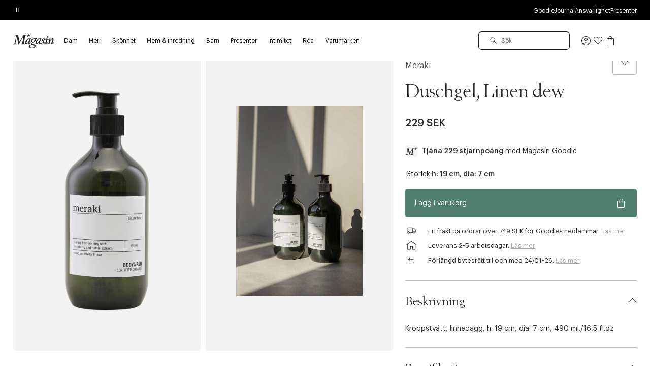

--- FILE ---
content_type: text/html;charset=UTF-8
request_url: https://www.magasin.se/duschgel--linen-dew/ADVK93.html
body_size: 54092
content:
<!DOCTYPE html>
<html class="html  "
lang="sv"
data-locale="sv_SE" data-site="magasin"
>
<head>
<meta charset="UTF-8"/>
<meta http-equiv="x-ua-compatible" content="ie=edge"/>
<meta name="viewport" content="width=device-width, initial-scale=1"/>





    


<script>
(function() {
// Boomerang Loader Snippet version 14
if (window.BOOMR && (window.BOOMR.version || window.BOOMR.snippetExecuted)) {
return;
}
window.BOOMR = window.BOOMR || {};
window.BOOMR.snippetStart = new Date().getTime();
window.BOOMR.snippetExecuted = true;
window.BOOMR.snippetVersion = 14;
window.BOOMR.url = "https://s.go-mpulse.net/boomerang/" +
"W55TL-VMH43-MMV7F-JYXQT-RG5QR";
var // document.currentScript is supported in all browsers other than IE
where = document.currentScript || document.getElementsByTagName("script")[0],
// Parent element of the script we inject
parentNode = where.parentNode,
// Whether or not Preload method has worked
promoted = false,
// How long to wait for Preload to work before falling back to iframe method
LOADER_TIMEOUT = 3000;
// Tells the browser to execute the Preloaded script by adding it to the DOM
function promote() {
if (promoted) {
return;
}
var script = document.createElement("script");
script.id = "boomr-scr-as";
script.src = window.BOOMR.url;
// Not really needed since dynamic scripts are async by default and the script is already in cache at this point,
// but some naive parsers will see a missing async attribute and think we're not async
script.async = true;
parentNode.appendChild(script);
promoted = true;
}
// Non-blocking iframe loader (fallback for non-Preload scenarios) for all recent browsers.
// For IE 6/7, falls back to dynamic script node.
function iframeLoader(wasFallback) {
promoted = true;
var dom, doc = document, bootstrap, iframe, iframeStyle, win = window;
window.BOOMR.snippetMethod = wasFallback ? "if" : "i";
// Adds Boomerang within the iframe
bootstrap = function(parent, scriptId) {
var script = doc.createElement("script");
script.id = scriptId || "boomr-if-as";
script.src = window.BOOMR.url;
BOOMR_lstart = new Date().getTime();
parent = parent || doc.body;
parent.appendChild(script);
};
// For IE 6/7, we'll just load the script in the current frame, as those browsers don't support 'about:blank'
// for an iframe src (it triggers warnings on secure sites). This means loading on IE 6/7 may cause SPoF.
if (!window.addEventListener && window.attachEvent && navigator.userAgent.match(/MSIE [67]\./)) {
window.BOOMR.snippetMethod = "s";
bootstrap(parentNode, "boomr-async");
return;
}
// The rest of this function is IE8+ and other browsers that don't support Preload hints but will work with CSP & iframes
iframe = document.createElement("IFRAME");
// An empty frame
iframe.src = "about:blank";
// We set title and role appropriately to play nicely with screen readers and other assistive technologies
iframe.title = "";
iframe.role = "presentation";
// Ensure we're not loaded lazily
iframe.loading = "eager";
// Hide the iframe
iframeStyle = (iframe.frameElement || iframe).style;
iframeStyle.width = 0;
iframeStyle.height = 0;
iframeStyle.border = 0;
iframeStyle.display = "none";
// Append to the end of the current block
parentNode.appendChild(iframe);
// Try to get the iframe's document object
try {
win = iframe.contentWindow;
doc = win.document.open();
}
catch (e) {
// document.domain has been changed and we're on an old version of IE, so we got an access denied.
// Note: the only browsers that have this problem also do not have CSP support.
// Get document.domain of the parent window
dom = document.domain;
// Set the src of the iframe to a JavaScript URL that will immediately set its document.domain to match the parent.
// This lets us access the iframe document long enough to inject our script.
// Our script may need to do more domain massaging later.
iframe.src = "javascript:var d=document.open();d.domain='" + dom + "';void 0;";
win = iframe.contentWindow;
doc = win.document.open();
}
if (dom) {
// Unsafe version for IE8 compatibility. If document.domain has changed, we can't use win, but we can use doc.
doc._boomrl = function() {
this.domain = dom;
bootstrap();
};
// Run our function at load.
// Split the string so HTML code injectors don't get confused and add code here.
doc.write("<bo" + "dy onload='document._boomrl();'>");
}
else {
// document.domain hasn't changed, regular method should be OK
win._boomrl = function() {
bootstrap();
};
if (win.addEventListener) {
win.addEventListener("load", win._boomrl, false);
}
else if (win.attachEvent) {
win.attachEvent("onload", win._boomrl);
}
}
// Finish the document
doc.close();
}
// See if Preload is supported or not
var link = document.createElement("link");
if (link.relList &&
typeof link.relList.supports === "function" &&
link.relList.supports("preload") &&
("as" in link)) {
window.BOOMR.snippetMethod = "p";
// Set attributes to trigger a Preload
link.href = window.BOOMR.url;
link.rel = "preload";
link.as = "script";
// Add our script tag if successful, fallback to iframe if not
link.addEventListener("load", promote);
link.addEventListener("error", function() {
iframeLoader(true);
});
// Have a fallback in case Preload does nothing or is slow
setTimeout(function() {
if (!promoted) {
iframeLoader(true);
}
}, LOADER_TIMEOUT);
// Note the timestamp we started trying to Preload
BOOMR_lstart = new Date().getTime();
// Append our link tag
parentNode.appendChild(link);
}
else {
// No Preload support, use iframe loader
iframeLoader(false);
}
// Save when the onload event happened, in case this is a non-NavigationTiming browser
function boomerangSaveLoadTime(e) {
window.BOOMR_onload = (e && e.timeStamp) || new Date().getTime();
}
if (window.addEventListener) {
window.addEventListener("load", boomerangSaveLoadTime, false);
}
else if (window.attachEvent) {
window.attachEvent("onload", boomerangSaveLoadTime);
}
})();
</script>





<script>
(function() {
    var d = document;
    var c = d.createElement('script');
    if (!('noModule' in c) && 'onbeforeload' in c) {
        var s = false;
        d.addEventListener('beforeload', function(e) {
            if (e.target === c) {
                s = true;
            } else if (!e.target.hasAttribute('nomodule') || !s) {
                return;
            }
            e.preventDefault();
        }, true);

        c.type = 'module';
        c.src = '.';
        d.head.appendChild(c);
        c.remove();
    }
}());
</script>


<link rel="preconnect" href="https://unpkg.com" crossorigin />
<link rel="dns-prefetch" href="//unpkg.com" />
<script>this.customElements||document.write('<script src="//unpkg.com/document-register-element"><\x2fscript>');</script>
<script src="https://unpkg.com/@ungap/custom-elements@1.1.1"></script>


    <link rel="preconnect" href="https://policy.app.cookieinformation.com" crossorigin />
    <link rel="dns-prefetch" href="//policy.app.cookieinformation.com" />
    
    <script id="CookieConsent" src="https://policy.app.cookieinformation.com/uc.js" data-culture="SV"></script>



    
<!-- Start VWO Async SmartCode -->
<link rel="preconnect" href="https://dev.visualwebsiteoptimizer.com" />
<script id='vwoCode'>
window.addEventListener('CookieInformationConsentGiven', function (event) {
if (window.CookieInformation.getConsentGivenFor('cookie_cat_marketing')) {
window._vwo_code || (function() {
var account_id=887752,
version=2.1,
settings_tolerance=2000,
hide_element='body',
hide_element_style = 'opacity:0 !important;filter:alpha(opacity=0) !important;background:none !important',
/* DO NOT EDIT BELOW THIS LINE */
f=false,w=window,d=document,v=d.querySelector('#vwoCode'),cK='vwo'+account_id+'_settings',cc={};try{var c=JSON.parse(localStorage.getItem('vwo'+account_id+'_config'));cc=c&&typeof c==='object'?c:{}}catch(e){}var stT=cc.stT==='session'?w.sessionStorage:w.localStorage;code={use_existing_jquery:function(){return typeof use_existing_jquery!=='undefined'?use_existing_jquery:undefined},library_tolerance:function(){return typeof library_tolerance!=='undefined'?library_tolerance:undefined},settings_tolerance:function(){return cc.sT||settings_tolerance},hide_element_style:function(){return'{'+(cc.hES||hide_element_style)+'}'},hide_element:function(){if(performance.getEntriesByName('first-contentful-paint')[0]){return''}return typeof cc.hE==='string'?cc.hE:hide_element},getVersion:function(){return version},finish:function(e){if(!f){f=true;var t=d.getElementById('_vis_opt_path_hides');if(t)t.parentNode.removeChild(t);if(e)(new Image).src='https://dev.visualwebsiteoptimizer.com/ee.gif?a='+account_id+e}},finished:function(){return f},addScript:function(e){var t=d.createElement('script');t.type='text/javascript';if(e.src){t.src=e.src}else{t.text=e.text}d.getElementsByTagName('head')[0].appendChild(t)},load:function(e,t){var i=this.getSettings(),n=d.createElement('script'),r=this;t=t||{};if(i){n.textContent=i;d.getElementsByTagName('head')[0].appendChild(n);if(!w.VWO||VWO.caE){stT.removeItem(cK);r.load(e)}}else{var o=new XMLHttpRequest;o.open('GET',e,true);o.withCredentials=!t.dSC;o.responseType=t.responseType||'text';o.onload=function(){if(t.onloadCb){return t.onloadCb(o,e)}if(o.status===200){_vwo_code.addScript({text:o.responseText})}else{_vwo_code.finish('&e=loading_failure:'+e)}};o.onerror=function(){if(t.onerrorCb){return t.onerrorCb(e)}_vwo_code.finish('&e=loading_failure:'+e)};o.send()}},getSettings:function(){try{var e=stT.getItem(cK);if(!e){return}e=JSON.parse(e);if(Date.now()>e.e){stT.removeItem(cK);return}return e.s}catch(e){return}},init:function(){if(d.URL.indexOf('vwo_disable')>-1)return;var e=this.settings_tolerance();w._vwo_settings_timer=setTimeout(function(){_vwo_code.finish();stT.removeItem(cK)},e);var t;if(this.hide_element()!=='body'){t=d.createElement('style');var i=this.hide_element(),n=i?i+this.hide_element_style():'',r=d.getElementsByTagName('head')[0];t.setAttribute('id','_vis_opt_path_hides');v&&t.setAttribute('nonce',v.nonce);t.setAttribute('type','text/css');if(t.styleSheet)t.styleSheet.cssText=n;else t.appendChild(d.createTextNode(n));r.appendChild(t)}else{t=d.getElementsByTagName('head')[0];var n=d.createElement('div');n.style.cssText='z-index: 2147483647 !important;position: fixed !important;left: 0 !important;top: 0 !important;width: 100% !important;height: 100% !important;background: white !important;';n.setAttribute('id','_vis_opt_path_hides');n.classList.add('_vis_hide_layer');t.parentNode.insertBefore(n,t.nextSibling)}var o='https://dev.visualwebsiteoptimizer.com/j.php?a='+account_id+'&u='+encodeURIComponent(d.URL)+'&vn='+version;if(w.location.search.indexOf('_vwo_xhr')!==-1){this.addScript({src:o})}else{this.load(o+'&x=true')}}};w._vwo_code=code;code.init();})();
}
});
</script>
<!-- End VWO Async SmartCode -->



    
    





<script>
window.dataLayer = window.dataLayer || [];
gtmEvents = [{"page_type":"pdp","user_id":"","goodie_profile":"","login_status":"logged out","customer_id":"","omneo_id":"","platform_id":"web","product_category":"beauty/skincare/bodywash/showergel","customer_groups":"AdyenABTest-NetsSegment,Desktop users,Everyone EXCLUDING App users,NOT_GC_ONLY_BASKET,non_klarna_a_or_b,y25_w33_shipping_pn2"}];
if (gtmEvents) {
for (var i = 0; i < gtmEvents.length; i++) {
if (gtmEvents[i].event === 'initial') {
if ('pageName' in gtmEvents[i]) {
gtmEvents[i].pageName = window.location.pathname + window.location.search;
}
if ('pageCategoryPath' in gtmEvents[i] ) {
gtmEvents[i].pageCategoryPath = window.location.pathname;
}
};
if (
gtmEvents[i].event === 'view_item'
) {
var productEvent = gtmEvents[i];
window.addEventListener('CookieInformationConsentGiven', function (event) {
if (window.CookieInformation.getConsentGivenFor('cookie_cat_statistic')) {
window.dataLayer.push(productEvent);
}
});
} else if (gtmEvents[i].event === 'view_cart'
|| gtmEvents[i].event === 'checkout'
|| gtmEvents[i].event === 'purchase'
) {
var cartEvent = gtmEvents[i];
window.addEventListener('CookieInformationConsentGiven', function (event) {
setTimeout(function () { window.dataLayer.push(cartEvent); }, 1000);
});
} else {
window.dataLayer.push(gtmEvents[i]);
}
}
}
</script>
<!-- Google Tag Manager -->
<script>(function(w,d,s,l,i){w[l]=w[l]||[];w[l].push({'gtm.start':
new Date().getTime(),event:'gtm.js'});var f=d.getElementsByTagName(s)[0],
j=d.createElement(s),dl=l!='dataLayer'?'&l='+l:'';j.async=true;j.src=
'https://www.googletagmanager.com/gtm.js?id='+i+dl;f.parentNode.insertBefore(j,f);
})(window,document,'script','dataLayer','GTM-PCXN7DW');</script>
<!-- End Google Tag Manager -->








    <title>Meraki Duschgel, Linen dew - h: 19 cm, dia: 7 cm | Magasin.se</title>



<link rel="apple-touch-icon" sizes="180x180" href="/on/demandware.static/Sites-SE-Site/-/default/dwb7f69084/images/favicon/apple-touch-icon.png" />
<link rel="icon" type="image/png" sizes="32x32" href="/on/demandware.static/Sites-SE-Site/-/default/dw44dcf637/images/favicon/favicon-32x32.png" />
<link rel="icon" type="image/png" sizes="16x16" href="/on/demandware.static/Sites-SE-Site/-/default/dw5fb75741/images/favicon/favicon-16x16.png" />
<link rel="mask-icon" href="/on/demandware.static/Sites-SE-Site/-/default/dw77a0222a/images/favicon/safari-pinned-tab.svg" color="#32383a" />
<meta name="msapplication-TileColor" content="#da532c" />
<meta name="theme-color" content="#ffffff" />
<meta name="description" content="Shoppa Duschgel, Linen dew fr&aring;n Meraki p&aring; magasin.se | Vi leverar till hela Sverige | 30 dagars returr&auml;tt | Fri frakt* vid k&ouml;p &ouml;ver 499,-"/>
<meta name="keywords" content="Magasin"/>




    <link rel="stylesheet" href="/on/demandware.static/Sites-SE-Site/-/sv_SE/v1768606340173/css/main.css" />





    <link rel="stylesheet" href="/on/demandware.static/Sites-SE-Site/-/sv_SE/v1768606340173/css/page_pdp.css" />




    <meta name="google-site-verification" content="ehJn61tlqbLhR7SY6bBeKUv5uq8JjaHKA_z3eWIuPaI" />




    <meta name="p:domain_verify" content="bd039127a690474e3b737e15eeaa73a2" />



    



<link rel="canonical" href="https://www.magasin.se/duschgel--linen-dew/ADVK93.html" />


    


    
        <link rel="alternate" hreflang="da-dk" href="https://www.magasin.dk/body-wash--linen-dew/ADVK93.html" />
    
        <link rel="alternate" hreflang="nb-no" href="https://www.magasin.no/dusjgel--linen-dew/ADVK93.html" />
    
        <link rel="alternate" hreflang="sv-se" href="https://www.magasin.se/duschgel--linen-dew/ADVK93.html" />
    





   <script type="application/ld+json">
        {"@context":"http://schema.org/","@type":"Product","name":"Duschgel, Linen dew","image":["https://www.magasin.se/dw/image/v2/BFCS_PRD/on/demandware.static/-/Sites-mdn-master-catalog/default/dw7690466f/large2/F1/mkas221_01.jpg?sw=740&sh=888&sm=fit&sfrm=jpg","https://www.magasin.se/dw/image/v2/BFCS_PRD/on/demandware.static/-/Sites-mdn-master-catalog/default/dwf768662f/large2/E6/mkas221_02.jpg?sw=740&sh=888&sm=fit&sfrm=jpg"],"description":"Kroppstv&auml;tt, linnedagg, h: 19 cm, dia: 7 cm, 490 ml./16,5 fl.oz","gtin13":"5707644528161","brand":{"@type":"Brand","name":"Meraki"},"offers":{"@type":"Offer","url":"https://www.magasin.se/duschgel--linen-dew/S00464584.html","priceCurrency":"SEK","price":229,"priceValidUntil":"2027-01-17","itemCondition":"http://schema.org/NewCondition","availability":"http://schema.org/InStock"},"sku":"ADVK93"}
    </script>


<script type="text/javascript">//<!--
/* <![CDATA[ (head-active_data.js) */
var dw = (window.dw || {});
dw.ac = {
    _analytics: null,
    _events: [],
    _category: "",
    _searchData: "",
    _anact: "",
    _anact_nohit_tag: "",
    _analytics_enabled: "true",
    _timeZone: "Europe/Stockholm",
    _capture: function(configs) {
        if (Object.prototype.toString.call(configs) === "[object Array]") {
            configs.forEach(captureObject);
            return;
        }
        dw.ac._events.push(configs);
    },
	capture: function() { 
		dw.ac._capture(arguments);
		// send to CQ as well:
		if (window.CQuotient) {
			window.CQuotient.trackEventsFromAC(arguments);
		}
	},
    EV_PRD_SEARCHHIT: "searchhit",
    EV_PRD_DETAIL: "detail",
    EV_PRD_RECOMMENDATION: "recommendation",
    EV_PRD_SETPRODUCT: "setproduct",
    applyContext: function(context) {
        if (typeof context === "object" && context.hasOwnProperty("category")) {
        	dw.ac._category = context.category;
        }
        if (typeof context === "object" && context.hasOwnProperty("searchData")) {
        	dw.ac._searchData = context.searchData;
        }
    },
    setDWAnalytics: function(analytics) {
        dw.ac._analytics = analytics;
    },
    eventsIsEmpty: function() {
        return 0 == dw.ac._events.length;
    }
};
/* ]]> */
// -->
</script>
<script type="text/javascript">//<!--
/* <![CDATA[ (head-cquotient.js) */
var CQuotient = window.CQuotient = {};
CQuotient.clientId = 'bfcs-SE';
CQuotient.realm = 'BFCS';
CQuotient.siteId = 'SE';
CQuotient.instanceType = 'prd';
CQuotient.locale = 'sv_SE';
CQuotient.fbPixelId = '__UNKNOWN__';
CQuotient.activities = [];
CQuotient.cqcid='';
CQuotient.cquid='';
CQuotient.cqeid='';
CQuotient.cqlid='';
CQuotient.apiHost='api.cquotient.com';
/* Turn this on to test against Staging Einstein */
/* CQuotient.useTest= true; */
CQuotient.useTest = ('true' === 'false');
CQuotient.initFromCookies = function () {
	var ca = document.cookie.split(';');
	for(var i=0;i < ca.length;i++) {
	  var c = ca[i];
	  while (c.charAt(0)==' ') c = c.substring(1,c.length);
	  if (c.indexOf('cqcid=') == 0) {
		CQuotient.cqcid=c.substring('cqcid='.length,c.length);
	  } else if (c.indexOf('cquid=') == 0) {
		  var value = c.substring('cquid='.length,c.length);
		  if (value) {
		  	var split_value = value.split("|", 3);
		  	if (split_value.length > 0) {
			  CQuotient.cquid=split_value[0];
		  	}
		  	if (split_value.length > 1) {
			  CQuotient.cqeid=split_value[1];
		  	}
		  	if (split_value.length > 2) {
			  CQuotient.cqlid=split_value[2];
		  	}
		  }
	  }
	}
}
CQuotient.getCQCookieId = function () {
	if(window.CQuotient.cqcid == '')
		window.CQuotient.initFromCookies();
	return window.CQuotient.cqcid;
};
CQuotient.getCQUserId = function () {
	if(window.CQuotient.cquid == '')
		window.CQuotient.initFromCookies();
	return window.CQuotient.cquid;
};
CQuotient.getCQHashedEmail = function () {
	if(window.CQuotient.cqeid == '')
		window.CQuotient.initFromCookies();
	return window.CQuotient.cqeid;
};
CQuotient.getCQHashedLogin = function () {
	if(window.CQuotient.cqlid == '')
		window.CQuotient.initFromCookies();
	return window.CQuotient.cqlid;
};
CQuotient.trackEventsFromAC = function (/* Object or Array */ events) {
try {
	if (Object.prototype.toString.call(events) === "[object Array]") {
		events.forEach(_trackASingleCQEvent);
	} else {
		CQuotient._trackASingleCQEvent(events);
	}
} catch(err) {}
};
CQuotient._trackASingleCQEvent = function ( /* Object */ event) {
	if (event && event.id) {
		if (event.type === dw.ac.EV_PRD_DETAIL) {
			CQuotient.trackViewProduct( {id:'', alt_id: event.id, type: 'raw_sku'} );
		} // not handling the other dw.ac.* events currently
	}
};
CQuotient.trackViewProduct = function(/* Object */ cqParamData){
	var cq_params = {};
	cq_params.cookieId = CQuotient.getCQCookieId();
	cq_params.userId = CQuotient.getCQUserId();
	cq_params.emailId = CQuotient.getCQHashedEmail();
	cq_params.loginId = CQuotient.getCQHashedLogin();
	cq_params.product = cqParamData.product;
	cq_params.realm = cqParamData.realm;
	cq_params.siteId = cqParamData.siteId;
	cq_params.instanceType = cqParamData.instanceType;
	cq_params.locale = CQuotient.locale;
	
	if(CQuotient.sendActivity) {
		CQuotient.sendActivity(CQuotient.clientId, 'viewProduct', cq_params);
	} else {
		CQuotient.activities.push({activityType: 'viewProduct', parameters: cq_params});
	}
};
/* ]]> */
// -->
</script>


</head>





<body id="js-body"
data-gtm-page-type="pdp"
data-gtm-event-callout-banner="{&quot;event&quot;:&quot;select_promotion&quot;,&quot;ecommerce&quot;:{&quot;promotion_id&quot;:&quot;Call-out-banner&quot;,&quot;promotion_name&quot;:&quot;{BANNER_TEXT}&quot;}}"
data-gtm-event-product-not-found="{&quot;event&quot;:&quot;product_not_found&quot;,&quot;items&quot;:&quot;{ITEMS}&quot;}"
data-iscategorysearchplp="false"
data-cgid=""
class="l-body page js-page
productdetails 

"
data-action="Product-Show"
is="js-page-productdetails">
<div class="l-page page productdetails" data-action="Product-Show" data-querystring="pid=ADVK93">
<a
    href="#maincontent"
    class="b-skip-link"
    tabindex="0"
    type="button"
>
    Skip to main content
</a>

<header class="b-header js-header magasin">
    
    

    
    
    





































<div class="b-pdregion js-pdregion"><div class="b-pdregion__item"></div></div>



<div class="b-pdregion js-pdregion"><div data-pdcmp="pd_header_uspbar" class="b-pdregion__item">

<callout-banner class="b-usp callout-banner -with-buttons h-bg-base-black h-color-base-dark-100"
    style=" "
>
    <div class="callout-banner__container">
        <div class="callout-banner__inner">
            <div class="callout-banner__content">
                <div data-size="1" class="h-width-perc-100 b-pdregion js-pdregion b-headeruspbar__slideset"><div data-size="1" data-parent-id="headeruspbar_857" data-parent-name="pd_header_uspbar" data-index="0" data-parent-gtm-event-id="" data-pdcmp="pd_header_uspbar_slideset" data-parent-gtm-event-name="" id="headeruspbar_857_0" class="b-pdregion__item b-headeruspbar__slideset-item">
    <div class="callout-banner__content-text -slideset js-slideset">
        <button data-active="true" type="button" class="b-slideset__playpause js-slideset__playpause h-bg-base-none button-reset">
            <span class="h-show-on-inactive">
                <span class="sr-only">Spela</span>
                <svg width="17" height="17" viewBox="0 0 17 17" fill="none" xmlns="http://www.w3.org/2000/svg"><path fill-rule="evenodd" clip-rule="evenodd" d="M5.3667 4.6145L12.7227 8.48606L5.3667 12.7448V4.6145ZM6.4502 6.49992V8.83325V10.8333L10.4502 8.48606L6.4502 6.49992Z" fill="currentColor"/></svg>
            </span>
            <span class="h-show-on-active">
                <span class="sr-only">Pause</span>
                <svg width="16" height="17" viewBox="0 0 16 17" fill="none" xmlns="http://www.w3.org/2000/svg"><path fill-rule="evenodd" clip-rule="evenodd" d="M5.61377 13.1107L5.61377 4.55737L6.9471 4.55737L6.9471 13.1107H5.61377Z" fill="currentColor"/><path fill-rule="evenodd" clip-rule="evenodd" d="M9.05273 13.1107L9.05273 4.55737L10.3861 4.55737L10.3861 13.1107H9.05273Z" fill="currentColor"/></svg>
            </span>
        </button>
        <div data-size="3" class="js-callout-banner__slides callout-banner__slides h-position-relative h-width-perc-100 b-pdregion js-pdregion b-headeruspbarslideset__slideset"><div data-size="3" data-parent-id="headeruspbarslideset_941" data-parent-name="pd_header_uspbar_slideset" data-index="0" data-parent-gtm-event-id="" data-pdcmp="pd_header_uspbar_slideset_item" data-parent-gtm-event-name="" id="headeruspbarslideset_941_0" class="js-callout-banner__slide callout-banner__slide b-pdregion__item b-headeruspbarslideset__slideset-item"><a class="callout-banner__content-link js-gtm-click-event  js-cmp-drawer-open h-pe-none-onload js-usp-drawer-cmp"
    href="/on/demandware.store/Sites-SE-Site/sv_SE/Page-GlobalUSP?viewtype=accordion"
    data-index="0"
    
        data-json-config='{
            "name": "usp",
            "skipInitForNext": ["usp"],
            "accordionOpenIndex": 0
        }'
    
    data-gtm-event="{&quot;event&quot;:&quot;content_interaction&quot;,&quot;component_type&quot;:&quot;pd_header_uspbar_slideset&quot;,&quot;component_id&quot;:&quot;&quot;,&quot;component_name&quot;:&quot;&quot;,&quot;card_id&quot;:&quot;uspbar_crosscat_generic_frifragt&quot;,&quot;card_name&quot;:&quot;uspbar_crosscat_generic_frifragt&quot;}"
    data-gtm-viewpromo=""
>
    <p><strong>FRI FRAKT</strong> på ordrar över 749 SEK för Goodie-medlemmar</p>
</a>
</div><div data-size="3" data-parent-id="headeruspbarslideset_941" data-parent-name="pd_header_uspbar_slideset" data-index="1" data-parent-gtm-event-id="" data-pdcmp="pd_header_uspbar_slideset_item" data-parent-gtm-event-name="" id="headeruspbarslideset_941_1" class="js-callout-banner__slide callout-banner__slide b-pdregion__item b-headeruspbarslideset__slideset-item"><a class="callout-banner__content-link js-gtm-click-event  js-cmp-drawer-trigger-only"
    href="#"
    data-index="1"
    
        data-json-config='{
            "target": ".js-usp-drawer-cmp",
            "accordionOpenIndex": 1
        }'
    
    data-gtm-event="{&quot;event&quot;:&quot;content_interaction&quot;,&quot;component_type&quot;:&quot;pd_header_uspbar_slideset&quot;,&quot;component_id&quot;:&quot;&quot;,&quot;component_name&quot;:&quot;&quot;,&quot;card_id&quot;:&quot;uspbar_crosscat_generic_levering&quot;,&quot;card_name&quot;:&quot;uspbar_crosscat_generic_levering&quot;}"
    data-gtm-viewpromo=""
>
    <p><strong>LEVERANS</strong>&nbsp;2-5 arbetsdagar</p>
</a>
</div><div data-size="3" data-parent-id="headeruspbarslideset_941" data-parent-name="pd_header_uspbar_slideset" data-index="2" data-parent-gtm-event-id="" data-pdcmp="pd_header_uspbar_slideset_item" data-parent-gtm-event-name="" id="headeruspbarslideset_941_2" class="js-callout-banner__slide callout-banner__slide b-pdregion__item b-headeruspbarslideset__slideset-item"><a class="callout-banner__content-link js-gtm-click-event  js-cmp-drawer-trigger-only"
    href="#"
    data-index="2"
    
        data-json-config='{
            "target": ".js-usp-drawer-cmp",
            "accordionOpenIndex": 2
        }'
    
    data-gtm-event="{&quot;event&quot;:&quot;content_interaction&quot;,&quot;component_type&quot;:&quot;pd_header_uspbar_slideset&quot;,&quot;component_id&quot;:&quot;&quot;,&quot;component_name&quot;:&quot;&quot;,&quot;card_id&quot;:&quot;uspbar_crosscat_generic_retur&quot;,&quot;card_name&quot;:&quot;uspbar_crosscat_generic_retur&quot;}"
    data-gtm-viewpromo=""
>
    <p><strong>RETURRÄTT </strong>förlängt öppet köp till 24/01-2026</p>
</a>
</div></div>
    </div>

</div></div>
                
                    <div class="b-utilitymenu">
                        <ul class="b-utilitymenu__nav">
                            
                                
                                

                                
                                    
                                        <li class="b-utilitymenu__item">
                                            
                                            <a class="b-utilitymenu__link button-reset " href="https://www.magasin.se/goodie-fordelsunivers.html"
                                                
                                            >
                                                Goodie
                                            </a>
                                        </li>
                                    
                                
                            
                                
                                

                                
                                    
                                        <li class="b-utilitymenu__item">
                                            
                                            <a class="b-utilitymenu__link button-reset " href="https://www.magasin.se/journal/"
                                                
                                            >
                                                Journal
                                            </a>
                                        </li>
                                    
                                
                            
                                
                                

                                
                                    
                                        <li class="b-utilitymenu__item">
                                            
                                            <a class="b-utilitymenu__link button-reset " href="https://www.magasin.se/ansvarighet/"
                                                
                                            >
                                                Ansvarlighet
                                            </a>
                                        </li>
                                    
                                
                            
                                
                                

                                
                                    
                                        <li class="b-utilitymenu__item">
                                            
                                            <a class="b-utilitymenu__link button-reset " href="https://www.magasin.se/presenter/"
                                                
                                            >
                                                Presenter
                                            </a>
                                        </li>
                                    
                                
                            
                                
                                

                                
                            
                                
                                

                                
                            
                                
                                

                                
                            
                                
                                

                                
                            
                                
                                

                                
                            
                                
                                

                                
                            
                        </ul>
                    </div>
                
            </div>
        </div>
    </div>
</callout-banner>
</div></div>




    
    <div class="b-header__inner header">
        <div class="b-header__row container">
            <div class="b-header__part b-header__part-burgerbtn goodie-app-hidden burger-menu-initiator js-burger-menu-initiator" data-cgid="">
                <button class="burger js-megamenu-toggle" type="button" aria-controls="sg-navbar-collapse" aria-expanded="false" aria-label="Toggle navigation">
                    <div class="inner">
                        <span class="burger__layer"></span>
                    </div>
                </button>
            </div>
            <div class="b-header__part b-header__part-logo goodie-app-hidden logo-container">
                




                <a class="b-logo logo-home" href="https://www.magasin.se" title="Magasin Hem">
    <svg aria-label="Icon logo" class="b-logo__image" viewBox="0 0 80 30" fill="none" xmlns="http://www.w3.org/2000/svg">
        <path d="M22.6484 22.3097C22.9017 22.3097 23.1389 22.1079 23.1831 21.8558C23.2233 21.6307 23.0946 21.4368 22.8775 21.4019C22.6685 21.3708 22.4674 21.3204 22.2704 21.2467C21.3095 20.8471 21.0603 19.9781 21.2412 18.9229L23.4123 6.3069C23.5087 5.74438 23.7138 5.24781 24.1641 4.81331C24.6144 4.37881 25.1772 4.2857 25.728 4.1732C25.917 4.14216 26.0617 3.99474 26.0859 3.81241C26.1221 3.6068 25.9854 3.44386 25.7803 3.44386L20.7306 3.4361C20.4693 3.4361 20.2723 3.4749 20.1516 3.55637C20.031 3.63783 19.9064 3.78525 19.7938 4.0025L12.7982 16.1995C12.754 16.2771 12.6655 16.3275 12.5731 16.3275C12.4484 16.3275 12.3439 16.2422 12.3198 16.1258L9.90346 4.27406C9.77883 3.7387 9.69842 3.44386 9.11545 3.44386H4.02151C3.81245 3.44386 3.61544 3.61068 3.57926 3.82017C3.54709 4.00638 3.65565 4.16156 3.83255 4.1926C4.36727 4.2857 5.00251 4.47968 5.2759 4.96461C5.57743 5.50385 5.54929 6.175 5.42466 6.97804C5.42466 6.98192 3.45462 18.4263 3.45462 18.4263C3.26968 19.4233 2.43744 21.4678 0.358859 21.6463C0.177938 21.6695 0.0372214 21.8014 0.00505764 21.976C-0.0271061 22.1622 0.0975285 22.3097 0.28247 22.3097H6.36545C6.57451 22.3097 6.77151 22.1428 6.8077 21.9333C6.84388 21.7394 6.72327 21.5726 6.53029 21.557C6.1001 21.5221 5.59352 21.4096 5.21961 21.0876C4.71705 20.657 4.51201 19.7802 4.61654 18.9772C4.66479 18.597 4.70499 18.1858 4.77736 17.7552L6.65492 6.83451C6.671 6.7414 6.75543 6.67157 6.85594 6.66769C6.95244 6.66769 7.03687 6.73364 7.05697 6.82287C7.40273 8.45224 10.3136 22.1739 10.3497 22.3368C10.3819 22.4804 10.4905 22.5463 10.6392 22.5463C10.804 22.5463 10.9407 22.461 11.0252 22.3097C11.1056 22.1661 18.9616 8.07205 19.6893 6.7608C19.7215 6.7026 19.7858 6.66381 19.8582 6.66381C19.9627 6.66381 20.0511 6.74528 20.0511 6.85002C20.0511 6.86166 20.0511 6.86942 20.0471 6.88106L17.9766 18.919C17.8278 19.7841 17.2046 20.7346 16.3563 21.1691C16.0106 21.3475 15.3874 21.4523 14.9934 21.5027C14.7803 21.5376 14.6155 21.6967 14.5753 21.8984C14.535 22.1234 14.6838 22.3058 14.909 22.3058L22.6484 22.3097ZM69.4949 7.24185C69.4909 7.99834 68.8516 8.60742 68.0676 8.59966C67.2837 8.59578 66.6524 7.97895 66.6605 7.22245C66.6645 6.46984 67.2997 5.86464 68.0797 5.86464C68.8637 5.86464 69.4989 6.48147 69.4949 7.24185ZM34.5369 3.60292C34.5168 3.50205 34.4243 3.4361 34.3198 3.43998H31.9678C31.8432 3.43998 31.7387 3.33912 31.7387 3.21885L31.7346 0.898938C31.7387 0.798072 31.6663 0.708845 31.5658 0.689447C31.4251 0.666171 31.2884 0.73988 31.2321 0.867902L30.1305 3.26541C30.0822 3.37403 29.9696 3.44386 29.849 3.44386H27.4408C27.3 3.44774 27.1794 3.54085 27.1432 3.67275C27.1111 3.76974 27.1513 3.8706 27.2438 3.92103L28.8962 4.82883C29.0449 4.9103 29.0972 5.09651 29.0128 5.24005C29.0087 5.24393 29.0087 5.24781 29.0047 5.25169L27.5734 7.45134C27.493 7.57548 27.5292 7.69574 27.5976 7.75782C27.686 7.8354 27.8227 7.83153 27.9353 7.75006L30.1063 6.12069C30.235 6.01982 30.424 6.03922 30.5285 6.15948L31.9276 7.73842C32 7.81213 32.1005 7.83928 32.2251 7.78109C32.3297 7.73454 32.4302 7.61428 32.402 7.47462L31.9517 5.23617C31.9236 5.10039 31.996 4.96461 32.1286 4.90642L34.36 3.92879C34.4846 3.86672 34.557 3.73482 34.5369 3.60292Z" fill="currentColor"/>
        <path d="M34.6352 10.8207C34.7032 10.5819 34.6912 10.3933 34.5951 10.2585C34.4991 10.1199 34.339 10.0544 34.1229 10.0544H33.6426C33.2584 10.0544 33.0503 10.3856 32.7861 10.6435C32.3699 10.3009 32.0097 10.1006 31.2973 10.1006C29.9366 10.1006 27.7353 11.4521 25.8183 13.8971C24.7697 15.2601 22.1963 19.9345 24.1414 21.6979C25.7422 23.1457 28.2957 20.77 28.916 19.9768C29.2362 19.5687 29.5884 19.0758 29.9086 18.6831C29.9446 18.6408 30.0046 18.6331 30.0486 18.6677C30.0806 18.6947 30.0967 18.737 30.0806 18.7755C29.9686 19.0989 29.8525 19.5879 29.7605 20.0038C29.5964 20.7161 29.4443 22.1561 30.8411 22.1561C31.8736 22.1561 32.7181 21.336 33.3385 20.589C33.9708 19.8267 34.5151 18.9411 34.5151 18.6947C34.5111 18.4713 34.319 18.2981 34.0909 18.2981C33.9508 18.2981 33.8187 18.3674 33.7467 18.4867C33.7467 18.4906 33.4785 18.8872 33.1584 19.3377C32.9222 19.6688 32.506 20.2079 32.2739 20.2079C32.1458 20.2079 32.0617 20.1231 32.0377 19.9499C31.9897 19.6187 32.1098 19.0989 32.2699 18.5676L34.6352 10.8207ZM31.1652 14.8597C29.9366 17.3586 27.9675 19.9345 26.6908 19.9345C25.25 19.9345 26.6788 16.4383 27.8514 14.4939C28.924 12.7112 30.4569 11.0594 31.7256 11.0594C32.9582 11.0594 32.3379 12.4763 31.1652 14.8597ZM54.9064 10.8207C54.9744 10.5819 54.9624 10.3933 54.8664 10.2585C54.7703 10.1199 54.6142 10.0544 54.3941 10.0544H53.9139C53.5296 10.0544 53.3215 10.3856 53.0574 10.6435C52.6411 10.3009 52.2809 10.1006 51.5686 10.1006C50.2078 10.1006 48.0066 11.4521 46.0895 13.8971C45.0409 15.2601 42.4675 19.9345 44.4126 21.6979C46.0135 23.1457 48.5669 20.77 49.1872 19.9768C49.5074 19.5687 49.8596 19.0758 50.1798 18.6831C50.2158 18.6408 50.2798 18.6369 50.3199 18.6677C50.3519 18.6947 50.3639 18.737 50.3519 18.7755C50.2358 19.0989 50.1238 19.5879 50.0317 20.0038C49.8676 20.7161 49.7155 22.1561 51.1123 22.1561C52.1449 22.1561 52.9893 21.336 53.6097 20.589C54.242 19.8267 54.7863 18.9411 54.7863 18.6947C54.7823 18.4713 54.5902 18.2942 54.3621 18.2981C54.222 18.2981 54.0899 18.3674 54.0179 18.4867C54.0179 18.4906 53.7498 18.8872 53.4296 19.3377C53.1935 19.6688 52.7772 20.2079 52.5451 20.2079C52.417 20.2079 52.333 20.1231 52.309 19.9499C52.2609 19.6187 52.381 19.0989 52.5411 18.5676L54.9064 10.8207ZM51.4365 14.8597C50.2078 17.3586 48.2387 19.9383 46.958 19.9383C45.5212 19.9383 46.946 16.4422 48.1186 14.4978C49.1912 12.715 50.7281 11.0632 51.9928 11.0632C53.2295 11.0594 52.6051 12.4763 51.4365 14.8597Z" fill="currentColor"/>
        <path d="M47.0511 9.88583C46.9187 9.46617 46.6579 8.8833 45.9598 8.8833C45.7752 8.8833 45.711 8.98433 45.6829 9.13588C45.5305 9.97909 45.1974 10.3249 44.2867 10.3793C43.7531 10.4104 42.9386 10.3172 42.4291 10.2744C40.9646 10.154 39.7449 10.2356 38.762 10.6863C37.2694 11.3702 36.1701 12.3999 35.4921 13.8921C34.3807 16.3401 35.8812 18.3102 37.7308 18.4035C37.8071 18.4074 37.783 18.4928 37.7228 18.5239C37.2895 18.7454 36.3266 19.3205 35.9214 19.9073C35.2032 20.9525 35.1069 21.8346 35.9896 22.8915C37.1571 24.2904 40.7038 24.2283 41.6106 25.3279C42.3568 26.2333 40.9205 28.8329 37.458 28.8329C34.5251 28.8329 32.3706 27.6866 33.2693 25.1492C33.4499 24.644 33.5863 24.4381 33.8952 24.17C34.1119 23.9835 33.9875 23.5288 33.5823 23.5288C31.9493 23.5288 30.6012 24.916 30.7136 26.2994C30.8259 27.6827 32.5351 29.9637 37.3617 29.9637C42.1883 29.9637 45.0209 26.8628 44.1663 24.2283C43.5324 22.2776 40.2785 22.1377 38.1481 21.1274C37.3457 20.7466 37.47 19.9267 38.12 19.3555C38.3968 19.1146 38.8542 18.8814 39.2314 18.7299C41.4661 17.9333 43.0229 16.9502 44.07 14.8324C44.5234 13.9193 44.5314 12.4893 43.6889 11.4052C43.6608 11.3663 43.7009 11.2925 43.7531 11.3003C43.9697 11.3313 45.1453 11.4596 45.6227 11.4596C46.694 11.4557 47.2637 10.5542 47.0511 9.88583ZM41.6186 14.3584C40.8162 16.3945 39.6647 17.5292 38.6576 17.5292C37.7429 17.5292 37.3055 15.9982 38.0398 14.1874C38.79 12.3455 39.9736 11.0865 41.1051 11.1837C41.7711 11.242 42.401 12.365 41.6186 14.3584ZM54.963 20.1093C54.963 20.9564 55.8738 22.4486 58.0845 22.4486C60.4677 22.4486 62.0966 20.7699 61.7877 18.7804C61.4788 16.7676 59.6813 14.6381 58.8789 13.3014C58.5699 12.7846 58.1246 11.378 59.3884 11.1604C60.0183 11.0516 60.3634 11.343 60.9491 12.501C61.4266 13.4491 62.6262 13.146 62.6262 12.0308C62.6262 11.3663 62.0164 10.2511 60.1908 10.2511C59.0193 10.2511 57.2861 10.7329 56.8166 12.4388C56.4796 13.6628 56.8929 14.7314 57.4867 15.8661C58.1045 17.0551 59.6933 19.0174 59.7856 19.8762C59.8699 20.6533 59.4526 21.31 58.7866 21.4227C57.0935 21.7103 57.2459 19.8024 56.5077 19.27C55.946 18.8736 54.963 19.1495 54.963 20.1093Z" fill="currentColor"/>
        <path d="M65.4063 19.9017C65.3544 20.0937 65.3744 20.3779 65.6298 20.4586C65.8174 20.5162 66.0369 20.3703 66.1607 20.2589C66.7793 19.725 67.2063 18.811 67.346 18.5268C67.4099 18.3924 67.5536 18.3079 67.7052 18.3079C67.9447 18.3117 68.1363 18.4961 68.1323 18.7265C68.1323 18.7687 68.1243 18.811 68.1123 18.8532C67.7851 19.8211 66.4321 22.1561 64.668 22.1561C63.9216 22.1561 62.6005 21.5724 63.2152 19.5714C63.5465 18.4922 64.66 14.786 65.095 13.3958C65.1709 13.1538 65.6578 11.9786 65.0671 11.9786C64.6001 11.9786 63.9535 12.7928 63.4108 13.7299C63.3389 13.8451 63.2152 13.9219 63.0755 13.9258C62.7362 13.9258 62.5287 13.6031 62.6724 13.3458C63.0915 12.5969 63.6542 11.8288 64.181 11.3218C64.8037 10.7227 65.566 10.0544 66.5238 10.0544C68.0046 10.0544 67.9207 11.8365 67.6254 12.7813C67.1704 14.2791 65.4063 19.9017 65.4063 19.9017ZM77.0286 13.3958C76.5935 14.786 75.4201 18.4922 75.0849 19.5714C74.4702 21.5724 75.7873 22.1561 76.5337 22.1561C78.2977 22.1561 79.6547 19.8211 79.978 18.8532C80.0538 18.6343 79.9261 18.4 79.7026 18.3271C79.6587 18.3155 79.6148 18.3079 79.5709 18.3079C79.4193 18.3079 79.2756 18.3924 79.2117 18.5268C79.072 18.811 78.645 19.725 78.0263 20.2589C77.8986 20.3664 77.6831 20.5162 77.4955 20.4586C77.2401 20.3779 77.2161 20.0937 77.272 19.9017C77.272 19.9017 78.9124 14.8859 79.3793 13.3881C79.6547 12.5086 80.2215 10.0928 77.28 10.0928C75.5718 10.0928 73.4565 12.6852 73.0254 13.5532C73.0055 13.5955 72.9576 13.6147 72.9097 13.6031C72.8578 13.5878 72.8259 13.534 72.8378 13.4802C73.4006 11.5984 73.8835 10.1005 72.3868 10.1005C70.9381 10.1005 69.182 12.7697 68.8547 13.3612C68.7469 13.5609 68.8307 13.8067 69.0343 13.9066C69.0942 13.9373 69.158 13.9526 69.2259 13.9526C69.3735 13.9526 69.5092 13.8758 69.5771 13.7529C70.0161 12.9157 70.9421 11.7904 71.2893 12.0708C71.4968 12.2436 71.3332 13.1308 71.2374 13.5187C70.9181 14.7745 69.4534 20.3395 69.1141 21.6069C69.0742 21.7567 69.17 21.9103 69.3256 21.9449C69.3456 21.9487 69.3695 21.9526 69.3935 21.9526H70.7984C71.0738 21.9526 71.3132 21.7798 71.3891 21.5263C71.6205 20.7582 71.884 19.8441 72.0755 19.2296C72.4507 18.0121 72.6742 17.052 73.0893 15.992C73.4285 15.1279 73.7279 14.5095 74.2547 13.7145C74.6778 13.077 75.8432 11.8211 76.6574 11.8211C77.5873 11.8211 77.2082 12.8197 77.0286 13.3958Z" fill="currentColor"/>
    </svg>
</a>

                




            </div>

            <div class="b-header__part b-header__part-menu">
                
                    
































<div class="b-megamenutop b-megamenu main-menu js-megamenutop with-submenu" data-gtm-event="{&quot;event&quot;:&quot;mega_menu&quot;,&quot;menu_type&quot;:&quot;header_menu&quot;,&quot;open_level&quot;:1,&quot;link_text&quot;:&quot;{CATEGORY_URL}&quot;}" is="mega-menu"
    data-active-level="0"
>
    <div class="b-megamenutop__mobile-header h-position-sticky h-zindex-small h-inset-0 h-bottom-auto h-overflow-hidden">
    <div class="b-megamenutop__mobile-header-inner h-d-flex">
        <div class="b-megamenutop__mobile-header-item js-megamenutop__mobile-header-item h-minwidth-perc-100 h-width-perc-100 m-visible h-py-14 h-d-flex h-flex-ai-center h-flex-jc-space-between"
            data-level="0"
        >
            <button class="b-megamenutop__back-btn icon-button js-megamenu-back h-bg-base-white h-border h-bc-base-dark-200 h-radius-round h-var-width h-var-height h-d-flex h-flex-jc-center h-flex-ai-center" aria-label="back" type="button"
                style='--width: 26px; --width-md: 26px; --width-lg: 26px; --height: 26px; --height-md: 26px; --height-lg: 26px;'>
                


    <svg
        class="svg-icon svg-icon-chevron-left-r  "
        aria-label="Icon chevron-left-r"
        
            style="height: 18px; width: 18px; min-width: 18px;   "
        
    >
        
        <use href="/on/demandware.static/Sites-SE-Site/-/sv_SE/v1768606340173/images/svg/svg-sprite.svg#chevron-left-r" xlink:href="/on/demandware.static/Sites-SE-Site/-/sv_SE/v1768606340173/images/svg/svg-sprite.svg#chevron-left-r"></use>
    </svg>


            </button>
            <button type="button" class="b-megamenutop__close goodie-app-invisible button-close m-small js-megamenu-close-btn" aria-label="St&auml;ng s&ouml;kning"></button>
        </div>
        <div class="b-megamenutop__mobile-header-item js-megamenutop__mobile-header-item h-minwidth-perc-100 h-width-perc-100 h-py-14 h-d-flex h-flex-ai-center h-flex-jc-space-between"
            data-level="1"
        >
            <button class="b-megamenutop__back-btn icon-button js-megamenu-back h-bg-base-white h-border h-bc-base-dark-200 h-radius-round h-var-width h-var-height h-d-flex h-flex-jc-center h-flex-ai-center" aria-label="back" type="button"
                style='--width: 26px; --width-md: 26px; --width-lg: 26px; --height: 26px; --height-md: 26px; --height-lg: 26px;'>
                


    <svg
        class="svg-icon svg-icon-chevron-left-r  "
        aria-label="Icon chevron-left-r"
        
            style="height: 18px; width: 18px; min-width: 18px;   "
        
    >
        
        <use href="/on/demandware.static/Sites-SE-Site/-/sv_SE/v1768606340173/images/svg/svg-sprite.svg#chevron-left-r" xlink:href="/on/demandware.static/Sites-SE-Site/-/sv_SE/v1768606340173/images/svg/svg-sprite.svg#chevron-left-r"></use>
    </svg>


            </button>
            <span class="b-megamenutop__current-category js-megamenu-current-category t-display-5">&nbsp;</span>
            <button type="button" class="b-megamenutop__close goodie-app-invisible button-close m-small js-megamenu-close-btn" aria-label="St&auml;ng s&ouml;kning"></button>
        </div>
        <div class="b-megamenutop__mobile-header-item js-megamenutop__mobile-header-item h-minwidth-perc-100 h-width-perc-100 h-py-14 h-d-flex h-flex-ai-center h-flex-jc-space-between"
            data-level="2"
        >
            <button class="b-megamenutop__back-btn icon-button js-megamenu-back h-bg-base-white h-border h-bc-base-dark-200 h-radius-round h-var-width h-var-height h-d-flex h-flex-jc-center h-flex-ai-center" aria-label="back" type="button"
                style='--width: 26px; --width-md: 26px; --width-lg: 26px; --height: 26px; --height-md: 26px; --height-lg: 26px;'>
                


    <svg
        class="svg-icon svg-icon-chevron-left-r  "
        aria-label="Icon chevron-left-r"
        
            style="height: 18px; width: 18px; min-width: 18px;   "
        
    >
        
        <use href="/on/demandware.static/Sites-SE-Site/-/sv_SE/v1768606340173/images/svg/svg-sprite.svg#chevron-left-r" xlink:href="/on/demandware.static/Sites-SE-Site/-/sv_SE/v1768606340173/images/svg/svg-sprite.svg#chevron-left-r"></use>
    </svg>


            </button>
            <span class="b-megamenutop__current-category js-megamenu-current-category t-display-5">&nbsp;</span>
            <button type="button" class="b-megamenutop__close goodie-app-invisible button-close m-small js-megamenu-close-btn" aria-label="St&auml;ng s&ouml;kning"></button>
        </div>
    </div>
</div>
    <nav aria-label="Main navigation" class="b-megamenutop__inner b-megamenu__inner js-megamenu__inner main-menu__inner">
        <ul class="b-megamenutop__nav b-megamenu__nav">
            
                
                    <li class="b-megamenutop__nav-item b-megamenu__nav-item js-megamenu__nav-item" data-level="1">
                        <span class="b-megamenutop__nav-item-text b-megamenu__nav-item-text js-megamenu__nav-item-text">
                            <a href="/dam/"
                                data-id="womens"
                                class="b-megamenutop__nav-link b-megamenu__nav-link js-megamenu__nav-link nav-link mmlink  js-submenu-link"
                                tabindex="0"
                            >
                                <span class="b-megamenutop__nav-link b-megamenu__nav-link-text">Dam</span>
                                
                                    


    <svg
        class="svg-icon svg-icon-long-arrow-right h-megamenu-only-mobile  "
        aria-label="Icon long-arrow-right"
        
            style="height: 24px; width: 24px; min-width: 24px;   "
        
    >
        
        <use href="/on/demandware.static/Sites-SE-Site/-/sv_SE/v1768606340173/images/svg/svg-sprite.svg#long-arrow-right" xlink:href="/on/demandware.static/Sites-SE-Site/-/sv_SE/v1768606340173/images/svg/svg-sprite.svg#long-arrow-right"></use>
    </svg>


                                
                            </a>
                        </span>
                        
                            


<div class="b-megamenu js-megamenu mega-menu menusubmenu"
    data-megamenu="womens" aria-hidden="true"
    data-id="megamenuId-womens"
>
    <div class="b-megamenu__inner js-megamenu__inner mega-menu__inner" aria-labelledby="menu-label-womens">
        <div class="b-megamenu__bnr">
            
	 


	<div class="b-slot html-slot-container " data-slot-id="mega-menu-image">
    
        
        
        
            





































<div data-page-id="shared-megamenu-womens-se" class="b-pdregion js-pdregion"><div data-page-id="shared-megamenu-womens-se" data-pdcmp="pd_media" class="b-pdregion__item">
































<div class="b-pdcmp js-pdcmp 
     
     
     
     
     
     
    
     "
    data-pdcmp-id="pd_media"
    
    
    
    style="           "
>
    <div class="b-pdcmp__container   ">
        
    <div class="b-mediacmp "
        data-gtm-viewpromo="">
        <div class="b-mediacmp__media h-position-relative 
            "
        >
            
                


    
    <a href="/dam/?pmax=999.999%2C00&amp;pmin=0%2C00"
        aria-label="Overlay link to /dam/?pmax=999.999%2C00&amp;pmin=0%2C00"
        class="b-picture-link b-link-fit-parent js-link-fit-parent js-gtm-click-event h-hover-overlay "
        data-gtm-event="{&quot;event&quot;:&quot;content_interaction&quot;,&quot;component_type&quot;:&quot;pd_media&quot;,&quot;component_id&quot;:&quot;megamenu_womens_goodie_w1_sale&quot;,&quot;component_name&quot;:&quot;megamenu_womens_goodie_w1_sale&quot;}"
        
    >&nbsp;</a>

<picture class="b-picture b-mediacmp__picture ">
    
    
        <source data-srcset="https://www.magasin.se/dw/image/v2/BFCS_PRD/on/demandware.static/-/Library-Sites-mdn-library/default/dweb7d7477/1%20pagedesigner/600x330/womens/mega_menu_presale_womens.jpg?sw=462&amp;sfrm=jpg 1x, https://www.magasin.se/dw/image/v2/BFCS_PRD/on/demandware.static/-/Library-Sites-mdn-library/default/dweb7d7477/1%20pagedesigner/600x330/womens/mega_menu_presale_womens.jpg?sfrm=jpg 2x" media="(min-width: 768px)" data-device="tablet" />
    
    <img class="b-picture__image js-picture__image h-width-perc-100
         h-var-aspect-ratio 
        "
        data-srcset="https://www.magasin.se/dw/image/v2/BFCS_PRD/on/demandware.static/-/Library-Sites-mdn-library/default/dweb7d7477/1%20pagedesigner/600x330/womens/mega_menu_presale_womens.jpg?sw=365&amp;sfrm=jpg 1x, https://www.magasin.se/dw/image/v2/BFCS_PRD/on/demandware.static/-/Library-Sites-mdn-library/default/dweb7d7477/1%20pagedesigner/600x330/womens/mega_menu_presale_womens.jpg?sfrm=jpg 2x"
        alt="Kvinna bakom gul och vit randigt papper"
        
        data-device="allMobile"
         
        
            style="--aspect-ratio: 1.82; --aspect-ratio-md: 1.82; --aspect-ratio-lg: 1.82;"
        
        
    />
</picture>

            
            


        </div>
        
            <div class="b-mediacmp__content">
                
                    <div class="b-mediacmp__title t-rlabel-tiny h-fw-medium h-mt-14 h-mb-14">REAN HAR STARTAT</div>
                
                
                    <div class="b-mediacmp__caption t-rlabel-tiny h-mt-14 h-mb-10 h-color-base-dark-450">Upp till 50% på mängder av varumärken.</div>
                
                

            </div>
        
    </div>

    </div>
</div>

</div><div data-page-id="shared-megamenu-womens-se" data-pdcmp="pd_media" class="b-pdregion__item">
































<div class="b-pdcmp js-pdcmp 
     
     
     
     
     
     
    
     "
    data-pdcmp-id="pd_media"
    
    
    
    style="           "
>
    <div class="b-pdcmp__container   ">
        
    <div class="b-mediacmp "
        data-gtm-viewpromo="">
        <div class="b-mediacmp__media h-position-relative 
            "
        >
            
                


    
    <a href="/dam/klader/stickat/?q=cashmere"
        aria-label="Overlay link to /dam/klader/stickat/?q=cashmere"
        class="b-picture-link b-link-fit-parent js-link-fit-parent js-gtm-click-event h-hover-overlay "
        data-gtm-event="{&quot;event&quot;:&quot;content_interaction&quot;,&quot;component_type&quot;:&quot;pd_media&quot;,&quot;component_id&quot;:&quot;&quot;,&quot;component_name&quot;:&quot;&quot;}"
        
    >&nbsp;</a>

<picture class="b-picture b-mediacmp__picture ">
    
    
        <source data-srcset="https://www.magasin.se/dw/image/v2/BFCS_PRD/on/demandware.static/-/Library-Sites-mdn-library/default/dw95e7b7a7/1%20pagedesigner/600x330/womens/cashmere-menu.jpg?sw=462&amp;sfrm=jpg 1x, https://www.magasin.se/dw/image/v2/BFCS_PRD/on/demandware.static/-/Library-Sites-mdn-library/default/dw95e7b7a7/1%20pagedesigner/600x330/womens/cashmere-menu.jpg?sfrm=jpg 2x" media="(min-width: 768px)" data-device="tablet" />
    
    <img class="b-picture__image js-picture__image h-width-perc-100
         h-var-aspect-ratio 
        "
        data-srcset="https://www.magasin.se/dw/image/v2/BFCS_PRD/on/demandware.static/-/Library-Sites-mdn-library/default/dw95e7b7a7/1%20pagedesigner/600x330/womens/cashmere-menu.jpg?sw=365&amp;sfrm=jpg 1x, https://www.magasin.se/dw/image/v2/BFCS_PRD/on/demandware.static/-/Library-Sites-mdn-library/default/dw95e7b7a7/1%20pagedesigner/600x330/womens/cashmere-menu.jpg?sfrm=jpg 2x"
        alt="Kashmir"
        
        data-device="allMobile"
         
        
            style="--aspect-ratio: 1.82; --aspect-ratio-md: 1.82; --aspect-ratio-lg: 1.82;"
        
        
    />
</picture>

            
            


        </div>
        
            <div class="b-mediacmp__content">
                
                    <div class="b-mediacmp__title t-rlabel-tiny h-fw-medium h-mt-14 h-mb-14">KASHMIR</div>
                
                
                    <div class="b-mediacmp__caption t-rlabel-tiny h-mt-14 h-mb-10 h-color-base-dark-450">Håll värmen med stil i vinter. </div>
                
                

            </div>
        
    </div>

    </div>
</div>

</div></div>




        
    
</div>
 
	
        </div>
        <ul class="b-megamenu__nav" data-menucolumn-count="6">
            <li class="b-megamenu__nav-item b-megamenu__nav-item-viewall h-megamenu-only-mobile js-megamenu__nav-item" data-level="2">
                <a href="/dam/" role="menuitem" class="b-megamenu__nav-link js-megamenu__nav-link">
                    Visa allt
                </a>
            </li>
            
                <li class="b-megamenu__nav-item js-megamenu__nav-item
                    
                    
                    "
                    data-level="2"
                    
                    
                >
                    <span class="b-megamenu__nav-item-text js-megamenu__nav-item-text">
                        <a class="b-megamenu__nav-link js-megamenu__nav-link  mmlink" href="https://www.magasin.se/dam/?prefn1=isSale&amp;prefv1=Se%20alla%20erbjudanden" data-id="womens.sale">
                            <span class="b-megamenu__nav-link-text">REA</span>
                            
                        </a>
                    </span>
                    
                </li>
            
                <li class="b-megamenu__nav-item js-megamenu__nav-item
                    
                    
                    "
                    data-level="2"
                    
                    
                >
                    <span class="b-megamenu__nav-item-text js-megamenu__nav-item-text">
                        <a class="b-megamenu__nav-link js-megamenu__nav-link  mmlink" href="/dam/?pmin=0%2C00&amp;pmax=999.999%2C00&amp;prefn1=isNew&amp;prefv1=Se%20alla%20nyheter&amp;srule=Nyaste" data-id="womens.newarrivals">
                            <span class="b-megamenu__nav-link-text">Nyheter</span>
                            
                        </a>
                    </span>
                    
                </li>
            
                <li class="b-megamenu__nav-item js-megamenu__nav-item
                    
                    
                    m-disable-column-break"
                    data-level="2"
                    
                    
                >
                    <span class="b-megamenu__nav-item-text js-megamenu__nav-item-text">
                        <a class="b-megamenu__nav-link js-megamenu__nav-link js-submenu-link mmlink" href="/dam/klader/" data-id="womens.clothing">
                            <span class="b-megamenu__nav-link-text">Kl&auml;der</span>
                            
                                


    <svg
        class="svg-icon svg-icon-long-arrow-right h-megamenu-only-mobile  "
        aria-label="Icon long-arrow-right"
        
            style="height: 24px; width: 24px; min-width: 24px;   "
        
    >
        
        <use href="/on/demandware.static/Sites-SE-Site/-/sv_SE/v1768606340173/images/svg/svg-sprite.svg#long-arrow-right" xlink:href="/on/demandware.static/Sites-SE-Site/-/sv_SE/v1768606340173/images/svg/svg-sprite.svg#long-arrow-right"></use>
    </svg>


                            
                        </a>
                    </span>
                    
                        <div class="b-megamenu js-megamenu mega-menu menusubmenu " data-megamenu="womens.clothing" aria-hidden="true" id="megamenuId2-womens.clothing">
                            <div class="b-megamenu__inner js-megamenu__inner mega-menu__inner"  aria-labelledby="menu-label-womens.clothing">
                                <ul class="b-megamenu__nav">
                                    <li class="b-megamenu__nav-item b-megamenu__nav-item-viewall h-megamenu-only-mobile js-megamenu__nav-item" data-level="3">
                                        <a href="/dam/klader/" role="menuitem" class="b-megamenu__nav-link js-megamenu__nav-link">
                                            Visa allt
                                        </a>
                                    </li>
                                    
                                        <li class="b-megamenu__nav-item js-megamenu__nav-item  "
                                            data-level="3"
                                        >
                                            <span class="b-megamenu__nav-item-text js-megamenu__nav-item-text">
                                                <a class="b-megamenu__nav-link js-megamenu__nav-link mmlink " href="/dam/klader/ytterklader/" data-id="womens.clothing.jackets_coats">Ytterkl&auml;der</a>
                                            </span>
                                        </li>
                                    
                                        <li class="b-megamenu__nav-item js-megamenu__nav-item  "
                                            data-level="3"
                                        >
                                            <span class="b-megamenu__nav-item-text js-megamenu__nav-item-text">
                                                <a class="b-megamenu__nav-link js-megamenu__nav-link mmlink " href="/dam/klader/stickat/" data-id="womens.clothing.knitware">Stickat</a>
                                            </span>
                                        </li>
                                    
                                        <li class="b-megamenu__nav-item js-megamenu__nav-item  "
                                            data-level="3"
                                        >
                                            <span class="b-megamenu__nav-item-text js-megamenu__nav-item-text">
                                                <a class="b-megamenu__nav-link js-megamenu__nav-link mmlink " href="/dam/klader/blusar-och-skjortor/" data-id="womens.clothing.blouses_shirts">Blusar &amp; skjortor</a>
                                            </span>
                                        </li>
                                    
                                        <li class="b-megamenu__nav-item js-megamenu__nav-item  "
                                            data-level="3"
                                        >
                                            <span class="b-megamenu__nav-item-text js-megamenu__nav-item-text">
                                                <a class="b-megamenu__nav-link js-megamenu__nav-link mmlink " href="/dam/klader/klanningar/" data-id="womens.clothing.dresses">Kl&auml;nningar</a>
                                            </span>
                                        </li>
                                    
                                        <li class="b-megamenu__nav-item js-megamenu__nav-item  "
                                            data-level="3"
                                        >
                                            <span class="b-megamenu__nav-item-text js-megamenu__nav-item-text">
                                                <a class="b-megamenu__nav-link js-megamenu__nav-link mmlink " href="/dam/klader/kjolar/" data-id="womens.clothing.skirts">Kjolar</a>
                                            </span>
                                        </li>
                                    
                                        <li class="b-megamenu__nav-item js-megamenu__nav-item  "
                                            data-level="3"
                                        >
                                            <span class="b-megamenu__nav-item-text js-megamenu__nav-item-text">
                                                <a class="b-megamenu__nav-link js-megamenu__nav-link mmlink " href="/dam/klader/toppar-och-t-shirts/" data-id="womens.clothing.t_shirts_tops">Toppar &amp; t-shirts</a>
                                            </span>
                                        </li>
                                    
                                        <li class="b-megamenu__nav-item js-megamenu__nav-item  "
                                            data-level="3"
                                        >
                                            <span class="b-megamenu__nav-item-text js-megamenu__nav-item-text">
                                                <a class="b-megamenu__nav-link js-megamenu__nav-link mmlink " href="/dam/klader/byxor/" data-id="womens.clothing.pants">Byxor</a>
                                            </span>
                                        </li>
                                    
                                        <li class="b-megamenu__nav-item js-megamenu__nav-item  "
                                            data-level="3"
                                        >
                                            <span class="b-megamenu__nav-item-text js-megamenu__nav-item-text">
                                                <a class="b-megamenu__nav-link js-megamenu__nav-link mmlink " href="/dam/klader/jeans/" data-id="womens.clothing.jeans">Jeans</a>
                                            </span>
                                        </li>
                                    
                                        <li class="b-megamenu__nav-item js-megamenu__nav-item  "
                                            data-level="3"
                                        >
                                            <span class="b-megamenu__nav-item-text js-megamenu__nav-item-text">
                                                <a class="b-megamenu__nav-link js-megamenu__nav-link mmlink " href="/dam/klader/kavajer-och-kostymvastar/" data-id="womens.clothing.blazer">Kavajer &amp; kostymv&auml;star</a>
                                            </span>
                                        </li>
                                    
                                        <li class="b-megamenu__nav-item js-megamenu__nav-item  "
                                            data-level="3"
                                        >
                                            <span class="b-megamenu__nav-item-text js-megamenu__nav-item-text">
                                                <a class="b-megamenu__nav-link js-megamenu__nav-link mmlink " href="/dam/klader/regnklader/" data-id="womens.clothing.wet_weather_gear">Regnkl&auml;der</a>
                                            </span>
                                        </li>
                                    
                                        <li class="b-megamenu__nav-item js-megamenu__nav-item  "
                                            data-level="3"
                                        >
                                            <span class="b-megamenu__nav-item-text js-megamenu__nav-item-text">
                                                <a class="b-megamenu__nav-link js-megamenu__nav-link mmlink " href="/dam/klader/byxdrakt/" data-id="womens.clothing.pantsuits">Byxdr&auml;kt</a>
                                            </span>
                                        </li>
                                    
                                        <li class="b-megamenu__nav-item js-megamenu__nav-item  "
                                            data-level="3"
                                        >
                                            <span class="b-megamenu__nav-item-text js-megamenu__nav-item-text">
                                                <a class="b-megamenu__nav-link js-megamenu__nav-link mmlink " href="/dam/klader/shorts/" data-id="womens.clothing.shorts">Shorts</a>
                                            </span>
                                        </li>
                                    
                                        <li class="b-megamenu__nav-item js-megamenu__nav-item  "
                                            data-level="3"
                                        >
                                            <span class="b-megamenu__nav-item-text js-megamenu__nav-item-text">
                                                <a class="b-megamenu__nav-link js-megamenu__nav-link mmlink " href="/dam/klader/sweatshirts-och-sweatpants/" data-id="womens.clothing.sweatshirts_pants">Sweatshirts &amp; sweatpants</a>
                                            </span>
                                        </li>
                                    
                                </ul>
                            </div>
                        </div>
                    
                </li>
            
                <li class="b-megamenu__nav-item js-megamenu__nav-item
                    
                    
                    m-disable-column-break"
                    data-level="2"
                    
                    
                >
                    <span class="b-megamenu__nav-item-text js-megamenu__nav-item-text">
                        <a class="b-megamenu__nav-link js-megamenu__nav-link js-submenu-link mmlink" href="/dam/skor/" data-id="womens.shoes">
                            <span class="b-megamenu__nav-link-text">Skor</span>
                            
                                


    <svg
        class="svg-icon svg-icon-long-arrow-right h-megamenu-only-mobile  "
        aria-label="Icon long-arrow-right"
        
            style="height: 24px; width: 24px; min-width: 24px;   "
        
    >
        
        <use href="/on/demandware.static/Sites-SE-Site/-/sv_SE/v1768606340173/images/svg/svg-sprite.svg#long-arrow-right" xlink:href="/on/demandware.static/Sites-SE-Site/-/sv_SE/v1768606340173/images/svg/svg-sprite.svg#long-arrow-right"></use>
    </svg>


                            
                        </a>
                    </span>
                    
                        <div class="b-megamenu js-megamenu mega-menu menusubmenu " data-megamenu="womens.shoes" aria-hidden="true" id="megamenuId3-womens.shoes">
                            <div class="b-megamenu__inner js-megamenu__inner mega-menu__inner"  aria-labelledby="menu-label-womens.shoes">
                                <ul class="b-megamenu__nav">
                                    <li class="b-megamenu__nav-item b-megamenu__nav-item-viewall h-megamenu-only-mobile js-megamenu__nav-item" data-level="3">
                                        <a href="/dam/skor/" role="menuitem" class="b-megamenu__nav-link js-megamenu__nav-link">
                                            Visa allt
                                        </a>
                                    </li>
                                    
                                        <li class="b-megamenu__nav-item js-megamenu__nav-item  "
                                            data-level="3"
                                        >
                                            <span class="b-megamenu__nav-item-text js-megamenu__nav-item-text">
                                                <a class="b-megamenu__nav-link js-megamenu__nav-link mmlink " href="/dam/skor/stovlar/" data-id="womens.shoes.boots">St&ouml;vlar</a>
                                            </span>
                                        </li>
                                    
                                        <li class="b-megamenu__nav-item js-megamenu__nav-item  "
                                            data-level="3"
                                        >
                                            <span class="b-megamenu__nav-item-text js-megamenu__nav-item-text">
                                                <a class="b-megamenu__nav-link js-megamenu__nav-link mmlink " href="/dam/skor/sneakers/" data-id="womens.shoes.sneakers">Sneakers</a>
                                            </span>
                                        </li>
                                    
                                        <li class="b-megamenu__nav-item js-megamenu__nav-item  "
                                            data-level="3"
                                        >
                                            <span class="b-megamenu__nav-item-text js-megamenu__nav-item-text">
                                                <a class="b-megamenu__nav-link js-megamenu__nav-link mmlink " href="https://www.magasin.se/dam/skor/loafers/" data-id="womens.shoes.loafers">Loafers</a>
                                            </span>
                                        </li>
                                    
                                        <li class="b-megamenu__nav-item js-megamenu__nav-item  "
                                            data-level="3"
                                        >
                                            <span class="b-megamenu__nav-item-text js-megamenu__nav-item-text">
                                                <a class="b-megamenu__nav-link js-megamenu__nav-link mmlink " href="/dam/skor/hogklackat/" data-id="womens.shoes.high_heels">H&ouml;gklackat</a>
                                            </span>
                                        </li>
                                    
                                        <li class="b-megamenu__nav-item js-megamenu__nav-item  "
                                            data-level="3"
                                        >
                                            <span class="b-megamenu__nav-item-text js-megamenu__nav-item-text">
                                                <a class="b-megamenu__nav-link js-megamenu__nav-link mmlink " href="/dam/skor/snorskor/" data-id="womens.shoes.lace">Sn&ouml;rskor</a>
                                            </span>
                                        </li>
                                    
                                        <li class="b-megamenu__nav-item js-megamenu__nav-item  "
                                            data-level="3"
                                        >
                                            <span class="b-megamenu__nav-item-text js-megamenu__nav-item-text">
                                                <a class="b-megamenu__nav-link js-megamenu__nav-link mmlink " href="/dam/skor/sandaler/" data-id="womens.shoes.sandals">Sandaler</a>
                                            </span>
                                        </li>
                                    
                                        <li class="b-megamenu__nav-item js-megamenu__nav-item  "
                                            data-level="3"
                                        >
                                            <span class="b-megamenu__nav-item-text js-megamenu__nav-item-text">
                                                <a class="b-megamenu__nav-link js-megamenu__nav-link mmlink " href="/dam/skor/ballerina/" data-id="womens.shoes.ballarina">Ballerina</a>
                                            </span>
                                        </li>
                                    
                                        <li class="b-megamenu__nav-item js-megamenu__nav-item  "
                                            data-level="3"
                                        >
                                            <span class="b-megamenu__nav-item-text js-megamenu__nav-item-text">
                                                <a class="b-megamenu__nav-link js-megamenu__nav-link mmlink " href="/dam/skor/slingbacks/" data-id="womens.shoes.slingbacks">Slingbacks</a>
                                            </span>
                                        </li>
                                    
                                        <li class="b-megamenu__nav-item js-megamenu__nav-item  "
                                            data-level="3"
                                        >
                                            <span class="b-megamenu__nav-item-text js-megamenu__nav-item-text">
                                                <a class="b-megamenu__nav-link js-megamenu__nav-link mmlink " href="/dam/skor/seglarskor/" data-id="womens.shoes.sailing">Seglarskor</a>
                                            </span>
                                        </li>
                                    
                                        <li class="b-megamenu__nav-item js-megamenu__nav-item  "
                                            data-level="3"
                                        >
                                            <span class="b-megamenu__nav-item-text js-megamenu__nav-item-text">
                                                <a class="b-megamenu__nav-link js-megamenu__nav-link mmlink " href="/dam/skor/mary-jane/" data-id="womens.shoes.maryjane">Mary Jane</a>
                                            </span>
                                        </li>
                                    
                                        <li class="b-megamenu__nav-item js-megamenu__nav-item  "
                                            data-level="3"
                                        >
                                            <span class="b-megamenu__nav-item-text js-megamenu__nav-item-text">
                                                <a class="b-megamenu__nav-link js-megamenu__nav-link mmlink " href="/dam/skor/tofflor/" data-id="womens.shoes.slippers">Tofflor</a>
                                            </span>
                                        </li>
                                    
                                        <li class="b-megamenu__nav-item js-megamenu__nav-item  "
                                            data-level="3"
                                        >
                                            <span class="b-megamenu__nav-item-text js-megamenu__nav-item-text">
                                                <a class="b-megamenu__nav-link js-megamenu__nav-link mmlink " href="/dam/skor/slipins/" data-id="womens.shoes.slipins">Slipins</a>
                                            </span>
                                        </li>
                                    
                                        <li class="b-megamenu__nav-item js-megamenu__nav-item  "
                                            data-level="3"
                                        >
                                            <span class="b-megamenu__nav-item-text js-megamenu__nav-item-text">
                                                <a class="b-megamenu__nav-link js-megamenu__nav-link mmlink " href="/dam/skor/festskor/" data-id="womens.shoes.partyshoes">Festskor</a>
                                            </span>
                                        </li>
                                    
                                        <li class="b-megamenu__nav-item js-megamenu__nav-item  "
                                            data-level="3"
                                        >
                                            <span class="b-megamenu__nav-item-text js-megamenu__nav-item-text">
                                                <a class="b-megamenu__nav-link js-megamenu__nav-link mmlink " href="/dam/skor/gummistovlar/" data-id="womens.shoes.rubberoots">Gummist&ouml;vlar</a>
                                            </span>
                                        </li>
                                    
                                        <li class="b-megamenu__nav-item js-megamenu__nav-item  "
                                            data-level="3"
                                        >
                                            <span class="b-megamenu__nav-item-text js-megamenu__nav-item-text">
                                                <a class="b-megamenu__nav-link js-megamenu__nav-link mmlink " href="/dam/skor/tillbehor/" data-id="womens.shoes.acces">Tillbeh&ouml;r</a>
                                            </span>
                                        </li>
                                    
                                </ul>
                            </div>
                        </div>
                    
                </li>
            
                <li class="b-megamenu__nav-item js-megamenu__nav-item
                    
                    
                    m-disable-column-break"
                    data-level="2"
                    
                    
                >
                    <span class="b-megamenu__nav-item-text js-megamenu__nav-item-text">
                        <a class="b-megamenu__nav-link js-megamenu__nav-link js-submenu-link mmlink" href="/dam/vaskor-och-plaanbocker/" data-id="womens.bags">
                            <span class="b-megamenu__nav-link-text">V&auml;skor &amp; pl&aring;nb&ouml;cker</span>
                            
                                


    <svg
        class="svg-icon svg-icon-long-arrow-right h-megamenu-only-mobile  "
        aria-label="Icon long-arrow-right"
        
            style="height: 24px; width: 24px; min-width: 24px;   "
        
    >
        
        <use href="/on/demandware.static/Sites-SE-Site/-/sv_SE/v1768606340173/images/svg/svg-sprite.svg#long-arrow-right" xlink:href="/on/demandware.static/Sites-SE-Site/-/sv_SE/v1768606340173/images/svg/svg-sprite.svg#long-arrow-right"></use>
    </svg>


                            
                        </a>
                    </span>
                    
                        <div class="b-megamenu js-megamenu mega-menu menusubmenu " data-megamenu="womens.bags" aria-hidden="true" id="megamenuId4-womens.bags">
                            <div class="b-megamenu__inner js-megamenu__inner mega-menu__inner"  aria-labelledby="menu-label-womens.bags">
                                <ul class="b-megamenu__nav">
                                    <li class="b-megamenu__nav-item b-megamenu__nav-item-viewall h-megamenu-only-mobile js-megamenu__nav-item" data-level="3">
                                        <a href="/dam/vaskor-och-plaanbocker/" role="menuitem" class="b-megamenu__nav-link js-megamenu__nav-link">
                                            Visa allt
                                        </a>
                                    </li>
                                    
                                        <li class="b-megamenu__nav-item js-megamenu__nav-item  "
                                            data-level="3"
                                        >
                                            <span class="b-megamenu__nav-item-text js-megamenu__nav-item-text">
                                                <a class="b-megamenu__nav-link js-megamenu__nav-link mmlink " href="/dam/vaskor-och-plaanbocker/axelremsvaskor/" data-id="womens.bags.shoulder">Axelremsv&auml;skor</a>
                                            </span>
                                        </li>
                                    
                                        <li class="b-megamenu__nav-item js-megamenu__nav-item  "
                                            data-level="3"
                                        >
                                            <span class="b-megamenu__nav-item-text js-megamenu__nav-item-text">
                                                <a class="b-megamenu__nav-link js-megamenu__nav-link mmlink " href="/dam/vaskor-och-plaanbocker/shoppingvaskor/" data-id="womens.bags.shopping">Shoppingv&auml;skor</a>
                                            </span>
                                        </li>
                                    
                                        <li class="b-megamenu__nav-item js-megamenu__nav-item  "
                                            data-level="3"
                                        >
                                            <span class="b-megamenu__nav-item-text js-megamenu__nav-item-text">
                                                <a class="b-megamenu__nav-link js-megamenu__nav-link mmlink " href="/dam/vaskor-och-plaanbocker/crossbody/" data-id="womens.bags.crossbody">Crossbody</a>
                                            </span>
                                        </li>
                                    
                                        <li class="b-megamenu__nav-item js-megamenu__nav-item  "
                                            data-level="3"
                                        >
                                            <span class="b-megamenu__nav-item-text js-megamenu__nav-item-text">
                                                <a class="b-megamenu__nav-link js-megamenu__nav-link mmlink " href="/dam/vaskor-och-plaanbocker/handvaskor/" data-id="womens.bags.hand">Handv&auml;skor</a>
                                            </span>
                                        </li>
                                    
                                        <li class="b-megamenu__nav-item js-megamenu__nav-item  "
                                            data-level="3"
                                        >
                                            <span class="b-megamenu__nav-item-text js-megamenu__nav-item-text">
                                                <a class="b-megamenu__nav-link js-megamenu__nav-link mmlink " href="/dam/vaskor-och-plaanbocker/plaanbocker-och-korthaallare/" data-id="womens.bags.wallets">Pl&aring;nb&ouml;cker &amp; korth&aring;llare</a>
                                            </span>
                                        </li>
                                    
                                        <li class="b-megamenu__nav-item js-megamenu__nav-item  "
                                            data-level="3"
                                        >
                                            <span class="b-megamenu__nav-item-text js-megamenu__nav-item-text">
                                                <a class="b-megamenu__nav-link js-megamenu__nav-link mmlink " href="/dam/vaskor-och-plaanbocker/midjevaskor/" data-id="womens.bags.belt">Midjev&auml;skor</a>
                                            </span>
                                        </li>
                                    
                                        <li class="b-megamenu__nav-item js-megamenu__nav-item  "
                                            data-level="3"
                                        >
                                            <span class="b-megamenu__nav-item-text js-megamenu__nav-item-text">
                                                <a class="b-megamenu__nav-link js-megamenu__nav-link mmlink " href="/dam/vaskor-och-plaanbocker/kuvertvaskor/" data-id="womens.bags.clutches">Kuvertv&auml;skor</a>
                                            </span>
                                        </li>
                                    
                                        <li class="b-megamenu__nav-item js-megamenu__nav-item  "
                                            data-level="3"
                                        >
                                            <span class="b-megamenu__nav-item-text js-megamenu__nav-item-text">
                                                <a class="b-megamenu__nav-link js-megamenu__nav-link mmlink " href="/dam/vaskor-och-plaanbocker/ryggsackar/" data-id="womens.bags.bagpack">Ryggs&auml;ckar</a>
                                            </span>
                                        </li>
                                    
                                        <li class="b-megamenu__nav-item js-megamenu__nav-item  "
                                            data-level="3"
                                        >
                                            <span class="b-megamenu__nav-item-text js-megamenu__nav-item-text">
                                                <a class="b-megamenu__nav-link js-megamenu__nav-link mmlink " href="/dam/vaskor-och-plaanbocker/festvaskor/" data-id="womens.bags.party">Festv&auml;skor</a>
                                            </span>
                                        </li>
                                    
                                        <li class="b-megamenu__nav-item js-megamenu__nav-item  "
                                            data-level="3"
                                        >
                                            <span class="b-megamenu__nav-item-text js-megamenu__nav-item-text">
                                                <a class="b-megamenu__nav-link js-megamenu__nav-link mmlink " href="/dam/vaskor-och-plaanbocker/necessarer/" data-id="womens.bags.toilet">Necess&auml;rer</a>
                                            </span>
                                        </li>
                                    
                                        <li class="b-megamenu__nav-item js-megamenu__nav-item  "
                                            data-level="3"
                                        >
                                            <span class="b-megamenu__nav-item-text js-megamenu__nav-item-text">
                                                <a class="b-megamenu__nav-link js-megamenu__nav-link mmlink " href="/dam/vaskor-och-plaanbocker/strandvaskor/" data-id="womens.bags.beach">Strandv&auml;skor</a>
                                            </span>
                                        </li>
                                    
                                        <li class="b-megamenu__nav-item js-megamenu__nav-item  "
                                            data-level="3"
                                        >
                                            <span class="b-megamenu__nav-item-text js-megamenu__nav-item-text">
                                                <a class="b-megamenu__nav-link js-megamenu__nav-link mmlink " href="/dam/vaskor-och-plaanbocker/resvaskor-och-tillbehor/" data-id="womens.bags.suitcase">Resv&auml;skor &amp; tillbeh&ouml;r</a>
                                            </span>
                                        </li>
                                    
                                        <li class="b-megamenu__nav-item js-megamenu__nav-item  "
                                            data-level="3"
                                        >
                                            <span class="b-megamenu__nav-item-text js-megamenu__nav-item-text">
                                                <a class="b-megamenu__nav-link js-megamenu__nav-link mmlink " href="/dam/vaskor-och-plaanbocker/weekendvaskor/" data-id="womens.bags.travel_sport">Weekendv&auml;skor</a>
                                            </span>
                                        </li>
                                    
                                        <li class="b-megamenu__nav-item js-megamenu__nav-item  "
                                            data-level="3"
                                        >
                                            <span class="b-megamenu__nav-item-text js-megamenu__nav-item-text">
                                                <a class="b-megamenu__nav-link js-megamenu__nav-link mmlink " href="/dam/vaskor-och-plaanbocker/fodral-till-surfplattor-och-datorer/" data-id="womens.bags.computer">Fodral till surfplattor och datorer</a>
                                            </span>
                                        </li>
                                    
                                        <li class="b-megamenu__nav-item js-megamenu__nav-item  "
                                            data-level="3"
                                        >
                                            <span class="b-megamenu__nav-item-text js-megamenu__nav-item-text">
                                                <a class="b-megamenu__nav-link js-megamenu__nav-link mmlink " href="/dam/vaskor-och-plaanbocker/mobilvaskor/" data-id="womens.bags.mobile">Mobilv&auml;skor</a>
                                            </span>
                                        </li>
                                    
                                        <li class="b-megamenu__nav-item js-megamenu__nav-item  "
                                            data-level="3"
                                        >
                                            <span class="b-megamenu__nav-item-text js-megamenu__nav-item-text">
                                                <a class="b-megamenu__nav-link js-megamenu__nav-link mmlink " href="/dam/vaskor-och-plaanbocker/axelremmar/" data-id="womens.bags.strap">Axelremmar</a>
                                            </span>
                                        </li>
                                    
                                </ul>
                            </div>
                        </div>
                    
                </li>
            
                <li class="b-megamenu__nav-item js-megamenu__nav-item
                    
                    
                    "
                    data-level="2"
                    
                    
                >
                    <span class="b-megamenu__nav-item-text js-megamenu__nav-item-text">
                        <a class="b-megamenu__nav-link js-megamenu__nav-link js-submenu-link mmlink" href="/dam/accessoarer/" data-id="womens.accessories">
                            <span class="b-megamenu__nav-link-text">Accessoarer</span>
                            
                                


    <svg
        class="svg-icon svg-icon-long-arrow-right h-megamenu-only-mobile  "
        aria-label="Icon long-arrow-right"
        
            style="height: 24px; width: 24px; min-width: 24px;   "
        
    >
        
        <use href="/on/demandware.static/Sites-SE-Site/-/sv_SE/v1768606340173/images/svg/svg-sprite.svg#long-arrow-right" xlink:href="/on/demandware.static/Sites-SE-Site/-/sv_SE/v1768606340173/images/svg/svg-sprite.svg#long-arrow-right"></use>
    </svg>


                            
                        </a>
                    </span>
                    
                        <div class="b-megamenu js-megamenu mega-menu menusubmenu " data-megamenu="womens.accessories" aria-hidden="true" id="megamenuId5-womens.accessories">
                            <div class="b-megamenu__inner js-megamenu__inner mega-menu__inner"  aria-labelledby="menu-label-womens.accessories">
                                <ul class="b-megamenu__nav">
                                    <li class="b-megamenu__nav-item b-megamenu__nav-item-viewall h-megamenu-only-mobile js-megamenu__nav-item" data-level="3">
                                        <a href="/dam/accessoarer/" role="menuitem" class="b-megamenu__nav-link js-megamenu__nav-link">
                                            Visa allt
                                        </a>
                                    </li>
                                    
                                        <li class="b-megamenu__nav-item js-megamenu__nav-item  "
                                            data-level="3"
                                        >
                                            <span class="b-megamenu__nav-item-text js-megamenu__nav-item-text">
                                                <a class="b-megamenu__nav-link js-megamenu__nav-link mmlink " href="/dam/accessoarer/halsdukar-och-scarves/" data-id="womens.accessories.scarfs">Halsdukar &amp; scarves</a>
                                            </span>
                                        </li>
                                    
                                        <li class="b-megamenu__nav-item js-megamenu__nav-item  "
                                            data-level="3"
                                        >
                                            <span class="b-megamenu__nav-item-text js-megamenu__nav-item-text">
                                                <a class="b-megamenu__nav-link js-megamenu__nav-link mmlink " href="/dam/accessoarer/mossor-och-kepsar/" data-id="womens.accessories.hats">M&ouml;ssor &amp; kepsar</a>
                                            </span>
                                        </li>
                                    
                                        <li class="b-megamenu__nav-item js-megamenu__nav-item  "
                                            data-level="3"
                                        >
                                            <span class="b-megamenu__nav-item-text js-megamenu__nav-item-text">
                                                <a class="b-megamenu__nav-link js-megamenu__nav-link mmlink " href="/dam/accessoarer/handskar-och-vantar/" data-id="womens.accessories.gloves_mittens">Handskar &amp; vantar</a>
                                            </span>
                                        </li>
                                    
                                        <li class="b-megamenu__nav-item js-megamenu__nav-item  "
                                            data-level="3"
                                        >
                                            <span class="b-megamenu__nav-item-text js-megamenu__nav-item-text">
                                                <a class="b-megamenu__nav-link js-megamenu__nav-link mmlink " href="/dam/accessoarer/smycken/" data-id="womens.accessories.jewelery">Smycken</a>
                                            </span>
                                        </li>
                                    
                                        <li class="b-megamenu__nav-item js-megamenu__nav-item  "
                                            data-level="3"
                                        >
                                            <span class="b-megamenu__nav-item-text js-megamenu__nav-item-text">
                                                <a class="b-megamenu__nav-link js-megamenu__nav-link mmlink " href="/dam/accessoarer/balten/" data-id="womens.accessories.belts">B&auml;lten</a>
                                            </span>
                                        </li>
                                    
                                        <li class="b-megamenu__nav-item js-megamenu__nav-item  "
                                            data-level="3"
                                        >
                                            <span class="b-megamenu__nav-item-text js-megamenu__nav-item-text">
                                                <a class="b-megamenu__nav-link js-megamenu__nav-link mmlink " href="/dam/accessoarer/haaraccessoarer/" data-id="womens.accessories.decoration">H&aring;raccessoarer</a>
                                            </span>
                                        </li>
                                    
                                        <li class="b-megamenu__nav-item js-megamenu__nav-item  "
                                            data-level="3"
                                        >
                                            <span class="b-megamenu__nav-item-text js-megamenu__nav-item-text">
                                                <a class="b-megamenu__nav-link js-megamenu__nav-link mmlink " href="/dam/accessoarer/glasogon/" data-id="womens.accessories.glasses">Glas&ouml;gon</a>
                                            </span>
                                        </li>
                                    
                                        <li class="b-megamenu__nav-item js-megamenu__nav-item  "
                                            data-level="3"
                                        >
                                            <span class="b-megamenu__nav-item-text js-megamenu__nav-item-text">
                                                <a class="b-megamenu__nav-link js-megamenu__nav-link mmlink " href="/dam/accessoarer/paraplyer/" data-id="womens.accessories.umbrellas">Paraplyer</a>
                                            </span>
                                        </li>
                                    
                                        <li class="b-megamenu__nav-item js-megamenu__nav-item  "
                                            data-level="3"
                                        >
                                            <span class="b-megamenu__nav-item-text js-megamenu__nav-item-text">
                                                <a class="b-megamenu__nav-link js-megamenu__nav-link mmlink " href="/dam/accessoarer/nyckelringar/" data-id="womens.accessories.keyrings">Nyckelringar</a>
                                            </span>
                                        </li>
                                    
                                        <li class="b-megamenu__nav-item js-megamenu__nav-item  "
                                            data-level="3"
                                        >
                                            <span class="b-megamenu__nav-item-text js-megamenu__nav-item-text">
                                                <a class="b-megamenu__nav-link js-megamenu__nav-link mmlink " href="/dam/accessoarer/mobilskal/" data-id="womens.accessories.tech_covers">Mobilskal</a>
                                            </span>
                                        </li>
                                    
                                        <li class="b-megamenu__nav-item js-megamenu__nav-item  "
                                            data-level="3"
                                        >
                                            <span class="b-megamenu__nav-item-text js-megamenu__nav-item-text">
                                                <a class="b-megamenu__nav-link js-megamenu__nav-link mmlink " href="/dam/accessoarer/ovrigt/" data-id="womens.accessories.other">&Ouml;vrigt</a>
                                            </span>
                                        </li>
                                    
                                        <li class="b-megamenu__nav-item js-megamenu__nav-item  "
                                            data-level="3"
                                        >
                                            <span class="b-megamenu__nav-item-text js-megamenu__nav-item-text">
                                                <a class="b-megamenu__nav-link js-megamenu__nav-link mmlink " href="/dam/accessoarer/sovmask/" data-id="womens.accessories.sleepingmasks">Sovmask</a>
                                            </span>
                                        </li>
                                    
                                </ul>
                            </div>
                        </div>
                    
                </li>
            
                <li class="b-megamenu__nav-item js-megamenu__nav-item
                    
                    
                    m-disable-column-break"
                    data-level="2"
                    
                    
                >
                    <span class="b-megamenu__nav-item-text js-megamenu__nav-item-text">
                        <a class="b-megamenu__nav-link js-megamenu__nav-link js-submenu-link mmlink" href="/dam/underklader-och-pyjamasar/" data-id="womens.clothing.lingerie">
                            <span class="b-megamenu__nav-link-text">Underkl&auml;der &amp; pyjamasar</span>
                            
                                


    <svg
        class="svg-icon svg-icon-long-arrow-right h-megamenu-only-mobile  "
        aria-label="Icon long-arrow-right"
        
            style="height: 24px; width: 24px; min-width: 24px;   "
        
    >
        
        <use href="/on/demandware.static/Sites-SE-Site/-/sv_SE/v1768606340173/images/svg/svg-sprite.svg#long-arrow-right" xlink:href="/on/demandware.static/Sites-SE-Site/-/sv_SE/v1768606340173/images/svg/svg-sprite.svg#long-arrow-right"></use>
    </svg>


                            
                        </a>
                    </span>
                    
                        <div class="b-megamenu js-megamenu mega-menu menusubmenu " data-megamenu="womens.clothing.lingerie" aria-hidden="true" id="megamenuId6-womens.clothing.lingerie">
                            <div class="b-megamenu__inner js-megamenu__inner mega-menu__inner"  aria-labelledby="menu-label-womens.clothing.lingerie">
                                <ul class="b-megamenu__nav">
                                    <li class="b-megamenu__nav-item b-megamenu__nav-item-viewall h-megamenu-only-mobile js-megamenu__nav-item" data-level="3">
                                        <a href="/dam/underklader-och-pyjamasar/" role="menuitem" class="b-megamenu__nav-link js-megamenu__nav-link">
                                            Visa allt
                                        </a>
                                    </li>
                                    
                                        <li class="b-megamenu__nav-item js-megamenu__nav-item  "
                                            data-level="3"
                                        >
                                            <span class="b-megamenu__nav-item-text js-megamenu__nav-item-text">
                                                <a class="b-megamenu__nav-link js-megamenu__nav-link mmlink " href="/dam/underklader-och-pyjamasar/bh/" data-id="womens.clothing.lingerie.bras">BH</a>
                                            </span>
                                        </li>
                                    
                                        <li class="b-megamenu__nav-item js-megamenu__nav-item  "
                                            data-level="3"
                                        >
                                            <span class="b-megamenu__nav-item-text js-megamenu__nav-item-text">
                                                <a class="b-megamenu__nav-link js-megamenu__nav-link mmlink " href="/dam/underklader-och-pyjamasar/trosor/" data-id="womens.clothing.lingerie.panties">Trosor</a>
                                            </span>
                                        </li>
                                    
                                        <li class="b-megamenu__nav-item js-megamenu__nav-item  "
                                            data-level="3"
                                        >
                                            <span class="b-megamenu__nav-item-text js-megamenu__nav-item-text">
                                                <a class="b-megamenu__nav-link js-megamenu__nav-link mmlink " href="/dam/underklader-och-pyjamasar/shapewear/" data-id="womens.clothing.lingerie.shapewear">Shapewear</a>
                                            </span>
                                        </li>
                                    
                                        <li class="b-megamenu__nav-item js-megamenu__nav-item  "
                                            data-level="3"
                                        >
                                            <span class="b-megamenu__nav-item-text js-megamenu__nav-item-text">
                                                <a class="b-megamenu__nav-link js-megamenu__nav-link mmlink " href="/dam/underklader-och-pyjamasar/bodies/" data-id="womens.clothing.lingerie.bodystocking">Bodies</a>
                                            </span>
                                        </li>
                                    
                                        <li class="b-megamenu__nav-item js-megamenu__nav-item  "
                                            data-level="3"
                                        >
                                            <span class="b-megamenu__nav-item-text js-megamenu__nav-item-text">
                                                <a class="b-megamenu__nav-link js-megamenu__nav-link mmlink " href="/dam/underklader-och-pyjamasar/strumpor/" data-id="womens.clothing.socks">Strumpor</a>
                                            </span>
                                        </li>
                                    
                                        <li class="b-megamenu__nav-item js-megamenu__nav-item  "
                                            data-level="3"
                                        >
                                            <span class="b-megamenu__nav-item-text js-megamenu__nav-item-text">
                                                <a class="b-megamenu__nav-link js-megamenu__nav-link mmlink " href="/dam/underklader-och-pyjamasar/pyjamas/" data-id="womens.clothing.lingeri.night_wear">Pyjamas</a>
                                            </span>
                                        </li>
                                    
                                        <li class="b-megamenu__nav-item js-megamenu__nav-item  "
                                            data-level="3"
                                        >
                                            <span class="b-megamenu__nav-item-text js-megamenu__nav-item-text">
                                                <a class="b-megamenu__nav-link js-megamenu__nav-link mmlink " href="/dam/underklader-och-pyjamasar/underklanningar/" data-id="womens.clothing.lingerie.slips">Underkl&auml;nningar</a>
                                            </span>
                                        </li>
                                    
                                        <li class="b-megamenu__nav-item js-megamenu__nav-item  "
                                            data-level="3"
                                        >
                                            <span class="b-megamenu__nav-item-text js-megamenu__nav-item-text">
                                                <a class="b-megamenu__nav-link js-megamenu__nav-link mmlink " href="/dam/underklader-och-pyjamasar/morgonrockar-och-kimonos/" data-id="womens.clothing.bathrobes">Morgonrockar &amp; Kimonos</a>
                                            </span>
                                        </li>
                                    
                                        <li class="b-megamenu__nav-item js-megamenu__nav-item  "
                                            data-level="3"
                                        >
                                            <span class="b-megamenu__nav-item-text js-megamenu__nav-item-text">
                                                <a class="b-megamenu__nav-link js-megamenu__nav-link mmlink " href="/dam/underklader-och-pyjamasar/badklader/" data-id="womens.clothing.beachwear">Badkl&auml;der</a>
                                            </span>
                                        </li>
                                    
                                        <li class="b-megamenu__nav-item js-megamenu__nav-item  "
                                            data-level="3"
                                        >
                                            <span class="b-megamenu__nav-item-text js-megamenu__nav-item-text">
                                                <a class="b-megamenu__nav-link js-megamenu__nav-link mmlink " href="/dam/underklader-och-pyjamasar/underlinnen/" data-id="womens.clothing.lingerie.undershirts">Underlinnen</a>
                                            </span>
                                        </li>
                                    
                                        <li class="b-megamenu__nav-item js-megamenu__nav-item  "
                                            data-level="3"
                                        >
                                            <span class="b-megamenu__nav-item-text js-megamenu__nav-item-text">
                                                <a class="b-megamenu__nav-link js-megamenu__nav-link mmlink " href="/dam/underklader-och-pyjamasar/underkladestillbehor/" data-id="womens.clothing.lingerie.acces">Underkl&auml;destillbeh&ouml;r</a>
                                            </span>
                                        </li>
                                    
                                        <li class="b-megamenu__nav-item js-megamenu__nav-item  "
                                            data-level="3"
                                        >
                                            <span class="b-megamenu__nav-item-text js-megamenu__nav-item-text">
                                                <a class="b-megamenu__nav-link js-megamenu__nav-link mmlink " href="/dam/underklader-och-pyjamasar/sexiga-underklader/" data-id="womens.clothing.lingerie.sexy">Sexiga underkl&auml;der</a>
                                            </span>
                                        </li>
                                    
                                        <li class="b-megamenu__nav-item js-megamenu__nav-item  "
                                            data-level="3"
                                        >
                                            <span class="b-megamenu__nav-item-text js-megamenu__nav-item-text">
                                                <a class="b-megamenu__nav-link js-megamenu__nav-link mmlink " href="/dam/underklader-och-pyjamasar/ullunderklader/" data-id="womens.clothing.lingerie.wool">Ullunderkl&auml;der</a>
                                            </span>
                                        </li>
                                    
                                </ul>
                            </div>
                        </div>
                    
                </li>
            
                <li class="b-megamenu__nav-item js-megamenu__nav-item
                    
                    
                    m-disable-column-break"
                    data-level="2"
                    
                    
                >
                    <span class="b-megamenu__nav-item-text js-megamenu__nav-item-text">
                        <a class="b-megamenu__nav-link js-megamenu__nav-link  mmlink" href="/magasin-vintage/" data-id="womens.magasinvintage">
                            <span class="b-megamenu__nav-link-text">Magasin Vintage</span>
                            
                        </a>
                    </span>
                    
                </li>
            
                <li class="b-megamenu__nav-item js-megamenu__nav-item
                    b-megamenu__nav-item--last
                    
                    "
                    data-level="2"
                    
                    
                >
                    <span class="b-megamenu__nav-item-text js-megamenu__nav-item-text">
                        <a class="b-megamenu__nav-link js-megamenu__nav-link  mmlink" href="https://www.magasin.se/dam/accessoarer/smycken/" data-id="womens.jewelery">
                            <span class="b-megamenu__nav-link-text">Smycken</span>
                            
                        </a>
                    </span>
                    
                </li>
            
        </ul>
    </div>
</div>
                        
                    </li>
                
                    <li class="b-megamenutop__nav-item b-megamenu__nav-item js-megamenu__nav-item" data-level="1">
                        <span class="b-megamenutop__nav-item-text b-megamenu__nav-item-text js-megamenu__nav-item-text">
                            <a href="/herr/"
                                data-id="mens"
                                class="b-megamenutop__nav-link b-megamenu__nav-link js-megamenu__nav-link nav-link mmlink  js-submenu-link"
                                tabindex="0"
                            >
                                <span class="b-megamenutop__nav-link b-megamenu__nav-link-text">Herr</span>
                                
                                    


    <svg
        class="svg-icon svg-icon-long-arrow-right h-megamenu-only-mobile  "
        aria-label="Icon long-arrow-right"
        
            style="height: 24px; width: 24px; min-width: 24px;   "
        
    >
        
        <use href="/on/demandware.static/Sites-SE-Site/-/sv_SE/v1768606340173/images/svg/svg-sprite.svg#long-arrow-right" xlink:href="/on/demandware.static/Sites-SE-Site/-/sv_SE/v1768606340173/images/svg/svg-sprite.svg#long-arrow-right"></use>
    </svg>


                                
                            </a>
                        </span>
                        
                            


<div class="b-megamenu js-megamenu mega-menu menusubmenu"
    data-megamenu="mens" aria-hidden="true"
    data-id="megamenuId-mens"
>
    <div class="b-megamenu__inner js-megamenu__inner mega-menu__inner" aria-labelledby="menu-label-mens">
        <div class="b-megamenu__bnr">
            
	 


	<div class="b-slot html-slot-container " data-slot-id="mega-menu-image">
    
        
        
        
            





































<div data-page-id="shared-megamenu-mens-se" class="b-pdregion js-pdregion"><div data-page-id="shared-megamenu-mens-se" data-pdcmp="pd_media" class="b-pdregion__item">
































<div class="b-pdcmp js-pdcmp 
     
     
     
     
     
     
    
     "
    data-pdcmp-id="pd_media"
    
    
    
    style="           "
>
    <div class="b-pdcmp__container   ">
        
    <div class="b-mediacmp "
        data-gtm-viewpromo="">
        <div class="b-mediacmp__media h-position-relative 
            "
        >
            
                


    
    <a href="/herr/?prefn1=isSale&amp;prefv1=Se%20alla%20erbjudanden&amp;srule=Sale"
        aria-label="Overlay link to /herr/?prefn1=isSale&amp;prefv1=Se%20alla%20erbjudanden&amp;srule=Sale"
        class="b-picture-link b-link-fit-parent js-link-fit-parent js-gtm-click-event h-hover-overlay "
        data-gtm-event="{&quot;event&quot;:&quot;content_interaction&quot;,&quot;component_type&quot;:&quot;pd_media&quot;,&quot;component_id&quot;:&quot;megamenu_mens_w1_sale&quot;,&quot;component_name&quot;:&quot;megamenu_mens_w1_sale&quot;}"
        
    >&nbsp;</a>

<picture class="b-picture b-mediacmp__picture ">
    
    
        <source data-srcset="https://www.magasin.se/dw/image/v2/BFCS_PRD/on/demandware.static/-/Library-Sites-mdn-library/default/dwa004e1e1/1%20pagedesigner/600x330/mens/mega_menu_presale_mens.jpg?sw=462&amp;sfrm=jpg 1x, https://www.magasin.se/dw/image/v2/BFCS_PRD/on/demandware.static/-/Library-Sites-mdn-library/default/dwa004e1e1/1%20pagedesigner/600x330/mens/mega_menu_presale_mens.jpg?sfrm=jpg 2x" media="(min-width: 768px)" data-device="tablet" />
    
    <img class="b-picture__image js-picture__image h-width-perc-100
         h-var-aspect-ratio 
        "
        data-srcset="https://www.magasin.se/dw/image/v2/BFCS_PRD/on/demandware.static/-/Library-Sites-mdn-library/default/dwa004e1e1/1%20pagedesigner/600x330/mens/mega_menu_presale_mens.jpg?sw=365&amp;sfrm=jpg 1x, https://www.magasin.se/dw/image/v2/BFCS_PRD/on/demandware.static/-/Library-Sites-mdn-library/default/dwa004e1e1/1%20pagedesigner/600x330/mens/mega_menu_presale_mens.jpg?sfrm=jpg 2x"
        alt="Man bakom en gul och vit randig handduk"
        
        data-device="allMobile"
         
        
            style="--aspect-ratio: 1.82; --aspect-ratio-md: 1.82; --aspect-ratio-lg: 1.82;"
        
        
    />
</picture>

            
            


        </div>
        
            <div class="b-mediacmp__content">
                
                    <div class="b-mediacmp__title t-rlabel-tiny h-fw-medium h-mt-14 h-mb-14">REAN HAR STARTAT</div>
                
                
                    <div class="b-mediacmp__caption t-rlabel-tiny h-mt-14 h-mb-10 h-color-base-dark-450">Upp till 50% på populära varumärken. </div>
                
                

            </div>
        
    </div>

    </div>
</div>

</div><div data-page-id="shared-megamenu-mens-se" data-pdcmp="pd_media" class="b-pdregion__item">
































<div class="b-pdcmp js-pdcmp 
     
     
     
     
     
     
    
     "
    data-pdcmp-id="pd_media"
    
    
    
    style="           "
>
    <div class="b-pdcmp__container   ">
        
    <div class="b-mediacmp "
        data-gtm-viewpromo="">
        <div class="b-mediacmp__media h-position-relative 
            "
        >
            
                


    
    <a href="/herr/?q=kashmir"
        aria-label="Overlay link to /herr/?q=kashmir"
        class="b-picture-link b-link-fit-parent js-link-fit-parent js-gtm-click-event h-hover-overlay "
        data-gtm-event="{&quot;event&quot;:&quot;content_interaction&quot;,&quot;component_type&quot;:&quot;pd_media&quot;,&quot;component_id&quot;:&quot;megamenu_mens_w52_cashmere&quot;,&quot;component_name&quot;:&quot;megamenu_mens_w52_cashmere&quot;}"
        
    >&nbsp;</a>

<picture class="b-picture b-mediacmp__picture ">
    
    
        <source data-srcset="https://www.magasin.se/dw/image/v2/BFCS_PRD/on/demandware.static/-/Library-Sites-mdn-library/default/dw01a21deb/1%20pagedesigner/600x330/mens/cashmere-menu%20(1).jpg?sw=462&amp;sfrm=jpg 1x, https://www.magasin.se/dw/image/v2/BFCS_PRD/on/demandware.static/-/Library-Sites-mdn-library/default/dw01a21deb/1%20pagedesigner/600x330/mens/cashmere-menu%20(1).jpg?sfrm=jpg 2x" media="(min-width: 768px)" data-device="tablet" />
    
    <img class="b-picture__image js-picture__image h-width-perc-100
         h-var-aspect-ratio 
        "
        data-srcset="https://www.magasin.se/dw/image/v2/BFCS_PRD/on/demandware.static/-/Library-Sites-mdn-library/default/dw01a21deb/1%20pagedesigner/600x330/mens/cashmere-menu%20(1).jpg?sw=365&amp;sfrm=jpg 1x, https://www.magasin.se/dw/image/v2/BFCS_PRD/on/demandware.static/-/Library-Sites-mdn-library/default/dw01a21deb/1%20pagedesigner/600x330/mens/cashmere-menu%20(1).jpg?sfrm=jpg 2x"
        alt="Mann som st&aring;r men brun kashmir tr&ouml;ja"
        
        data-device="allMobile"
         
        
            style="--aspect-ratio: 1.82; --aspect-ratio-md: 1.82; --aspect-ratio-lg: 1.82;"
        
        
    />
</picture>

            
            


        </div>
        
            <div class="b-mediacmp__content">
                
                    <div class="b-mediacmp__title t-rlabel-tiny h-fw-medium h-mt-14 h-mb-14">HÅLL VÄRMEN I VINTER</div>
                
                
                    <div class="b-mediacmp__caption t-rlabel-tiny h-mt-14 h-mb-10 h-color-base-dark-450">Upptäck vårt stora urval av kashmir. </div>
                
                

            </div>
        
    </div>

    </div>
</div>

</div></div>




        
    
</div>
 
	
        </div>
        <ul class="b-megamenu__nav" data-menucolumn-count="6">
            <li class="b-megamenu__nav-item b-megamenu__nav-item-viewall h-megamenu-only-mobile js-megamenu__nav-item" data-level="2">
                <a href="/herr/" role="menuitem" class="b-megamenu__nav-link js-megamenu__nav-link">
                    Visa allt
                </a>
            </li>
            
                <li class="b-megamenu__nav-item js-megamenu__nav-item
                    
                    
                    "
                    data-level="2"
                    
                    
                >
                    <span class="b-megamenu__nav-item-text js-megamenu__nav-item-text">
                        <a class="b-megamenu__nav-link js-megamenu__nav-link  mmlink" href="https://www.magasin.se/herr/?prefn1=isSale&amp;prefv1=Se%20alla%20erbjudanden&amp;srule=Sale" data-id="mens.sale">
                            <span class="b-megamenu__nav-link-text">REA</span>
                            
                        </a>
                    </span>
                    
                </li>
            
                <li class="b-megamenu__nav-item js-megamenu__nav-item
                    
                    
                    "
                    data-level="2"
                    
                    
                >
                    <span class="b-megamenu__nav-item-text js-megamenu__nav-item-text">
                        <a class="b-megamenu__nav-link js-megamenu__nav-link  mmlink" href="https://www.magasin.se/herr/?pmin=0%2C00&amp;pmax=999.999%2C00&amp;prefn1=isNew&amp;prefv1=Se%20alla%20nyheter&amp;srule=new" data-id="mens.newarrivals">
                            <span class="b-megamenu__nav-link-text">Nyheter</span>
                            
                        </a>
                    </span>
                    
                </li>
            
                <li class="b-megamenu__nav-item js-megamenu__nav-item
                    
                    
                    m-disable-column-break"
                    data-level="2"
                    
                    
                >
                    <span class="b-megamenu__nav-item-text js-megamenu__nav-item-text">
                        <a class="b-megamenu__nav-link js-megamenu__nav-link js-submenu-link mmlink" href="/herr/klader/" data-id="mens.clothing">
                            <span class="b-megamenu__nav-link-text">Kl&auml;der</span>
                            
                                


    <svg
        class="svg-icon svg-icon-long-arrow-right h-megamenu-only-mobile  "
        aria-label="Icon long-arrow-right"
        
            style="height: 24px; width: 24px; min-width: 24px;   "
        
    >
        
        <use href="/on/demandware.static/Sites-SE-Site/-/sv_SE/v1768606340173/images/svg/svg-sprite.svg#long-arrow-right" xlink:href="/on/demandware.static/Sites-SE-Site/-/sv_SE/v1768606340173/images/svg/svg-sprite.svg#long-arrow-right"></use>
    </svg>


                            
                        </a>
                    </span>
                    
                        <div class="b-megamenu js-megamenu mega-menu menusubmenu " data-megamenu="mens.clothing" aria-hidden="true" id="megamenuId2-mens.clothing">
                            <div class="b-megamenu__inner js-megamenu__inner mega-menu__inner"  aria-labelledby="menu-label-mens.clothing">
                                <ul class="b-megamenu__nav">
                                    <li class="b-megamenu__nav-item b-megamenu__nav-item-viewall h-megamenu-only-mobile js-megamenu__nav-item" data-level="3">
                                        <a href="/herr/klader/" role="menuitem" class="b-megamenu__nav-link js-megamenu__nav-link">
                                            Visa allt
                                        </a>
                                    </li>
                                    
                                        <li class="b-megamenu__nav-item js-megamenu__nav-item  "
                                            data-level="3"
                                        >
                                            <span class="b-megamenu__nav-item-text js-megamenu__nav-item-text">
                                                <a class="b-megamenu__nav-link js-megamenu__nav-link mmlink " href="/herr/klader/jackor-och-kappor/" data-id="mens.clothing.jackets">Jackor &amp; kappor</a>
                                            </span>
                                        </li>
                                    
                                        <li class="b-megamenu__nav-item js-megamenu__nav-item  "
                                            data-level="3"
                                        >
                                            <span class="b-megamenu__nav-item-text js-megamenu__nav-item-text">
                                                <a class="b-megamenu__nav-link js-megamenu__nav-link mmlink " href="/herr/klader/skjortor/" data-id="mens.clothing.shirts">Skjortor</a>
                                            </span>
                                        </li>
                                    
                                        <li class="b-megamenu__nav-item js-megamenu__nav-item  "
                                            data-level="3"
                                        >
                                            <span class="b-megamenu__nav-item-text js-megamenu__nav-item-text">
                                                <a class="b-megamenu__nav-link js-megamenu__nav-link mmlink " href="/herr/klader/stickat/" data-id="mens.clothing.knitware">Stickat</a>
                                            </span>
                                        </li>
                                    
                                        <li class="b-megamenu__nav-item js-megamenu__nav-item  "
                                            data-level="3"
                                        >
                                            <span class="b-megamenu__nav-item-text js-megamenu__nav-item-text">
                                                <a class="b-megamenu__nav-link js-megamenu__nav-link mmlink " href="/herr/klader/byxor/" data-id="mens.clothing.pants">Byxor</a>
                                            </span>
                                        </li>
                                    
                                        <li class="b-megamenu__nav-item js-megamenu__nav-item  "
                                            data-level="3"
                                        >
                                            <span class="b-megamenu__nav-item-text js-megamenu__nav-item-text">
                                                <a class="b-megamenu__nav-link js-megamenu__nav-link mmlink " href="/herr/klader/jeans/" data-id="mens.clothing.jeans">Jeans</a>
                                            </span>
                                        </li>
                                    
                                        <li class="b-megamenu__nav-item js-megamenu__nav-item  "
                                            data-level="3"
                                        >
                                            <span class="b-megamenu__nav-item-text js-megamenu__nav-item-text">
                                                <a class="b-megamenu__nav-link js-megamenu__nav-link mmlink " href="/herr/klader/t-shirts/" data-id="mens.clothing.t_shirts">T-shirts</a>
                                            </span>
                                        </li>
                                    
                                        <li class="b-megamenu__nav-item js-megamenu__nav-item  "
                                            data-level="3"
                                        >
                                            <span class="b-megamenu__nav-item-text js-megamenu__nav-item-text">
                                                <a class="b-megamenu__nav-link js-megamenu__nav-link mmlink " href="/herr/klader/piketrojor/" data-id="mens.clothing.polos">Pik&eacute;tr&ouml;jor</a>
                                            </span>
                                        </li>
                                    
                                        <li class="b-megamenu__nav-item js-megamenu__nav-item  "
                                            data-level="3"
                                        >
                                            <span class="b-megamenu__nav-item-text js-megamenu__nav-item-text">
                                                <a class="b-megamenu__nav-link js-megamenu__nav-link mmlink " href="/herr/klader/kostymer-och-kavajer/" data-id="mens.clothing.suits">Kostymer &amp; kavajer</a>
                                            </span>
                                        </li>
                                    
                                        <li class="b-megamenu__nav-item js-megamenu__nav-item  "
                                            data-level="3"
                                        >
                                            <span class="b-megamenu__nav-item-text js-megamenu__nav-item-text">
                                                <a class="b-megamenu__nav-link js-megamenu__nav-link mmlink " href="/herr/klader/regnklader/" data-id="mens.clothing.wet_weather_gear">Regnkl&auml;der</a>
                                            </span>
                                        </li>
                                    
                                        <li class="b-megamenu__nav-item js-megamenu__nav-item  "
                                            data-level="3"
                                        >
                                            <span class="b-megamenu__nav-item-text js-megamenu__nav-item-text">
                                                <a class="b-megamenu__nav-link js-megamenu__nav-link mmlink " href="/herr/klader/sweatshirts/" data-id="mens.clothing.sweatshirts_pants">Sweatshirts</a>
                                            </span>
                                        </li>
                                    
                                        <li class="b-megamenu__nav-item js-megamenu__nav-item  "
                                            data-level="3"
                                        >
                                            <span class="b-megamenu__nav-item-text js-megamenu__nav-item-text">
                                                <a class="b-megamenu__nav-link js-megamenu__nav-link mmlink " href="/herr/klader/sweatpants/" data-id="mens.clothing.sweatpants">Sweatpants</a>
                                            </span>
                                        </li>
                                    
                                        <li class="b-megamenu__nav-item js-megamenu__nav-item  "
                                            data-level="3"
                                        >
                                            <span class="b-megamenu__nav-item-text js-megamenu__nav-item-text">
                                                <a class="b-megamenu__nav-link js-megamenu__nav-link mmlink " href="/herr/klader/shorts/" data-id="mens.clothing.shorts">Shorts</a>
                                            </span>
                                        </li>
                                    
                                        <li class="b-megamenu__nav-item js-megamenu__nav-item  "
                                            data-level="3"
                                        >
                                            <span class="b-megamenu__nav-item-text js-megamenu__nav-item-text">
                                                <a class="b-megamenu__nav-link js-megamenu__nav-link mmlink " href="/herr/klader/badbyxor/" data-id="mens.clothing.swimwear">Badbyxor</a>
                                            </span>
                                        </li>
                                    
                                </ul>
                            </div>
                        </div>
                    
                </li>
            
                <li class="b-megamenu__nav-item js-megamenu__nav-item
                    
                    
                    m-disable-column-break"
                    data-level="2"
                    
                    
                >
                    <span class="b-megamenu__nav-item-text js-megamenu__nav-item-text">
                        <a class="b-megamenu__nav-link js-megamenu__nav-link js-submenu-link mmlink" href="/herr/skor/" data-id="mens.shoes">
                            <span class="b-megamenu__nav-link-text">Skor</span>
                            
                                


    <svg
        class="svg-icon svg-icon-long-arrow-right h-megamenu-only-mobile  "
        aria-label="Icon long-arrow-right"
        
            style="height: 24px; width: 24px; min-width: 24px;   "
        
    >
        
        <use href="/on/demandware.static/Sites-SE-Site/-/sv_SE/v1768606340173/images/svg/svg-sprite.svg#long-arrow-right" xlink:href="/on/demandware.static/Sites-SE-Site/-/sv_SE/v1768606340173/images/svg/svg-sprite.svg#long-arrow-right"></use>
    </svg>


                            
                        </a>
                    </span>
                    
                        <div class="b-megamenu js-megamenu mega-menu menusubmenu " data-megamenu="mens.shoes" aria-hidden="true" id="megamenuId3-mens.shoes">
                            <div class="b-megamenu__inner js-megamenu__inner mega-menu__inner"  aria-labelledby="menu-label-mens.shoes">
                                <ul class="b-megamenu__nav">
                                    <li class="b-megamenu__nav-item b-megamenu__nav-item-viewall h-megamenu-only-mobile js-megamenu__nav-item" data-level="3">
                                        <a href="/herr/skor/" role="menuitem" class="b-megamenu__nav-link js-megamenu__nav-link">
                                            Visa allt
                                        </a>
                                    </li>
                                    
                                        <li class="b-megamenu__nav-item js-megamenu__nav-item  "
                                            data-level="3"
                                        >
                                            <span class="b-megamenu__nav-item-text js-megamenu__nav-item-text">
                                                <a class="b-megamenu__nav-link js-megamenu__nav-link mmlink " href="/herr/skor/sneakers/" data-id="mens.shoes.sneakers">Sneakers</a>
                                            </span>
                                        </li>
                                    
                                        <li class="b-megamenu__nav-item js-megamenu__nav-item  "
                                            data-level="3"
                                        >
                                            <span class="b-megamenu__nav-item-text js-megamenu__nav-item-text">
                                                <a class="b-megamenu__nav-link js-megamenu__nav-link mmlink " href="/herr/skor/stovlar/" data-id="mens.shoes.boots">St&ouml;vlar</a>
                                            </span>
                                        </li>
                                    
                                        <li class="b-megamenu__nav-item js-megamenu__nav-item  "
                                            data-level="3"
                                        >
                                            <span class="b-megamenu__nav-item-text js-megamenu__nav-item-text">
                                                <a class="b-megamenu__nav-link js-megamenu__nav-link mmlink " href="/herr/skor/finskor/" data-id="mens.shoes.business">Finskor</a>
                                            </span>
                                        </li>
                                    
                                        <li class="b-megamenu__nav-item js-megamenu__nav-item  "
                                            data-level="3"
                                        >
                                            <span class="b-megamenu__nav-item-text js-megamenu__nav-item-text">
                                                <a class="b-megamenu__nav-link js-megamenu__nav-link mmlink " href="/herr/skor/loafers/" data-id="mens.shoes.loafers">Loafers</a>
                                            </span>
                                        </li>
                                    
                                        <li class="b-megamenu__nav-item js-megamenu__nav-item  "
                                            data-level="3"
                                        >
                                            <span class="b-megamenu__nav-item-text js-megamenu__nav-item-text">
                                                <a class="b-megamenu__nav-link js-megamenu__nav-link mmlink " href="/herr/skor/sandaler/" data-id="mens.shoes.sandals">Sandaler</a>
                                            </span>
                                        </li>
                                    
                                        <li class="b-megamenu__nav-item js-megamenu__nav-item  "
                                            data-level="3"
                                        >
                                            <span class="b-megamenu__nav-item-text js-megamenu__nav-item-text">
                                                <a class="b-megamenu__nav-link js-megamenu__nav-link mmlink " href="/herr/skor/gummistovlar/" data-id="mens.shoes.rubber_boots">Gummist&ouml;vlar</a>
                                            </span>
                                        </li>
                                    
                                        <li class="b-megamenu__nav-item js-megamenu__nav-item  "
                                            data-level="3"
                                        >
                                            <span class="b-megamenu__nav-item-text js-megamenu__nav-item-text">
                                                <a class="b-megamenu__nav-link js-megamenu__nav-link mmlink " href="/herr/skor/tofflor/" data-id="mens.shoes.slippers">Tofflor</a>
                                            </span>
                                        </li>
                                    
                                        <li class="b-megamenu__nav-item js-megamenu__nav-item  "
                                            data-level="3"
                                        >
                                            <span class="b-megamenu__nav-item-text js-megamenu__nav-item-text">
                                                <a class="b-megamenu__nav-link js-megamenu__nav-link mmlink " href="/herr/skor/seglarskor/" data-id="mens.shoes.sailing">Seglarskor</a>
                                            </span>
                                        </li>
                                    
                                        <li class="b-megamenu__nav-item js-megamenu__nav-item  "
                                            data-level="3"
                                        >
                                            <span class="b-megamenu__nav-item-text js-megamenu__nav-item-text">
                                                <a class="b-megamenu__nav-link js-megamenu__nav-link mmlink " href="/herr/skor/skovaard/" data-id="mens.shoes.shoecare">Skov&aring;rd</a>
                                            </span>
                                        </li>
                                    
                                </ul>
                            </div>
                        </div>
                    
                </li>
            
                <li class="b-megamenu__nav-item js-megamenu__nav-item
                    
                    
                    m-disable-column-break"
                    data-level="2"
                    
                    
                >
                    <span class="b-megamenu__nav-item-text js-megamenu__nav-item-text">
                        <a class="b-megamenu__nav-link js-megamenu__nav-link js-submenu-link mmlink" href="/herr/accessoarer/" data-id="mens.accessories">
                            <span class="b-megamenu__nav-link-text">Accessoarer</span>
                            
                                


    <svg
        class="svg-icon svg-icon-long-arrow-right h-megamenu-only-mobile  "
        aria-label="Icon long-arrow-right"
        
            style="height: 24px; width: 24px; min-width: 24px;   "
        
    >
        
        <use href="/on/demandware.static/Sites-SE-Site/-/sv_SE/v1768606340173/images/svg/svg-sprite.svg#long-arrow-right" xlink:href="/on/demandware.static/Sites-SE-Site/-/sv_SE/v1768606340173/images/svg/svg-sprite.svg#long-arrow-right"></use>
    </svg>


                            
                        </a>
                    </span>
                    
                        <div class="b-megamenu js-megamenu mega-menu menusubmenu " data-megamenu="mens.accessories" aria-hidden="true" id="megamenuId4-mens.accessories">
                            <div class="b-megamenu__inner js-megamenu__inner mega-menu__inner"  aria-labelledby="menu-label-mens.accessories">
                                <ul class="b-megamenu__nav">
                                    <li class="b-megamenu__nav-item b-megamenu__nav-item-viewall h-megamenu-only-mobile js-megamenu__nav-item" data-level="3">
                                        <a href="/herr/accessoarer/" role="menuitem" class="b-megamenu__nav-link js-megamenu__nav-link">
                                            Visa allt
                                        </a>
                                    </li>
                                    
                                        <li class="b-megamenu__nav-item js-megamenu__nav-item  "
                                            data-level="3"
                                        >
                                            <span class="b-megamenu__nav-item-text js-megamenu__nav-item-text">
                                                <a class="b-megamenu__nav-link js-megamenu__nav-link mmlink " href="/herr/accessoarer/hattar-och-mossor/" data-id="mens.accessories.hats">Hattar &amp; m&ouml;ssor</a>
                                            </span>
                                        </li>
                                    
                                        <li class="b-megamenu__nav-item js-megamenu__nav-item  "
                                            data-level="3"
                                        >
                                            <span class="b-megamenu__nav-item-text js-megamenu__nav-item-text">
                                                <a class="b-megamenu__nav-link js-megamenu__nav-link mmlink " href="/herr/accessoarer/balte/" data-id="mens.accessories.belts">B&auml;lte</a>
                                            </span>
                                        </li>
                                    
                                        <li class="b-megamenu__nav-item js-megamenu__nav-item  "
                                            data-level="3"
                                        >
                                            <span class="b-megamenu__nav-item-text js-megamenu__nav-item-text">
                                                <a class="b-megamenu__nav-link js-megamenu__nav-link mmlink " href="/herr/accessoarer/halsdukar/" data-id="mens.accessories.scarf">Halsdukar</a>
                                            </span>
                                        </li>
                                    
                                        <li class="b-megamenu__nav-item js-megamenu__nav-item  "
                                            data-level="3"
                                        >
                                            <span class="b-megamenu__nav-item-text js-megamenu__nav-item-text">
                                                <a class="b-megamenu__nav-link js-megamenu__nav-link mmlink " href="/herr/accessoarer/handskar-och-vantar/" data-id="mens.accessories.gloves_mittens">Handskar &amp; vantar</a>
                                            </span>
                                        </li>
                                    
                                        <li class="b-megamenu__nav-item js-megamenu__nav-item  "
                                            data-level="3"
                                        >
                                            <span class="b-megamenu__nav-item-text js-megamenu__nav-item-text">
                                                <a class="b-megamenu__nav-link js-megamenu__nav-link mmlink " href="/herr/accessoarer/plaanbocker/" data-id="mens.accessories.wallets">Pl&aring;nb&ouml;cker</a>
                                            </span>
                                        </li>
                                    
                                        <li class="b-megamenu__nav-item js-megamenu__nav-item  "
                                            data-level="3"
                                        >
                                            <span class="b-megamenu__nav-item-text js-megamenu__nav-item-text">
                                                <a class="b-megamenu__nav-link js-megamenu__nav-link mmlink " href="/herr/accessoarer/korthaallare/" data-id="mens.accessories.cardholders">Korth&aring;llare</a>
                                            </span>
                                        </li>
                                    
                                        <li class="b-megamenu__nav-item js-megamenu__nav-item  "
                                            data-level="3"
                                        >
                                            <span class="b-megamenu__nav-item-text js-megamenu__nav-item-text">
                                                <a class="b-megamenu__nav-link js-megamenu__nav-link mmlink " href="/herr/accessoarer/klockor/" data-id="mens.accessories.watches">Klockor</a>
                                            </span>
                                        </li>
                                    
                                        <li class="b-megamenu__nav-item js-megamenu__nav-item  "
                                            data-level="3"
                                        >
                                            <span class="b-megamenu__nav-item-text js-megamenu__nav-item-text">
                                                <a class="b-megamenu__nav-link js-megamenu__nav-link mmlink " href="/herr/accessoarer/slipsar-och-accessoarer/" data-id="mens.accessories.ties_accessories">Slipsar &amp; accessoarer</a>
                                            </span>
                                        </li>
                                    
                                        <li class="b-megamenu__nav-item js-megamenu__nav-item  "
                                            data-level="3"
                                        >
                                            <span class="b-megamenu__nav-item-text js-megamenu__nav-item-text">
                                                <a class="b-megamenu__nav-link js-megamenu__nav-link mmlink " href="/herr/accessoarer/smycken/" data-id="mens.accessories.jewelry">Smycken</a>
                                            </span>
                                        </li>
                                    
                                        <li class="b-megamenu__nav-item js-megamenu__nav-item  "
                                            data-level="3"
                                        >
                                            <span class="b-megamenu__nav-item-text js-megamenu__nav-item-text">
                                                <a class="b-megamenu__nav-link js-megamenu__nav-link mmlink " href="/herr/accessoarer/glasogon/" data-id="mens.accessories.glasses">Glas&ouml;gon</a>
                                            </span>
                                        </li>
                                    
                                        <li class="b-megamenu__nav-item js-megamenu__nav-item  "
                                            data-level="3"
                                        >
                                            <span class="b-megamenu__nav-item-text js-megamenu__nav-item-text">
                                                <a class="b-megamenu__nav-link js-megamenu__nav-link mmlink " href="/herr/accessoarer/annat/" data-id="mens.accessories.other">Annat</a>
                                            </span>
                                        </li>
                                    
                                </ul>
                            </div>
                        </div>
                    
                </li>
            
                <li class="b-megamenu__nav-item js-megamenu__nav-item
                    
                    
                    m-disable-column-break"
                    data-level="2"
                    
                    
                >
                    <span class="b-megamenu__nav-item-text js-megamenu__nav-item-text">
                        <a class="b-megamenu__nav-link js-megamenu__nav-link js-submenu-link mmlink" href="/herr/underklader-och-sovklader/" data-id="mens.underwear_nightwear">
                            <span class="b-megamenu__nav-link-text">Underkl&auml;der &amp; sovkl&auml;der</span>
                            
                                


    <svg
        class="svg-icon svg-icon-long-arrow-right h-megamenu-only-mobile  "
        aria-label="Icon long-arrow-right"
        
            style="height: 24px; width: 24px; min-width: 24px;   "
        
    >
        
        <use href="/on/demandware.static/Sites-SE-Site/-/sv_SE/v1768606340173/images/svg/svg-sprite.svg#long-arrow-right" xlink:href="/on/demandware.static/Sites-SE-Site/-/sv_SE/v1768606340173/images/svg/svg-sprite.svg#long-arrow-right"></use>
    </svg>


                            
                        </a>
                    </span>
                    
                        <div class="b-megamenu js-megamenu mega-menu menusubmenu " data-megamenu="mens.underwear_nightwear" aria-hidden="true" id="megamenuId5-mens.underwear_nightwear">
                            <div class="b-megamenu__inner js-megamenu__inner mega-menu__inner"  aria-labelledby="menu-label-mens.underwear_nightwear">
                                <ul class="b-megamenu__nav">
                                    <li class="b-megamenu__nav-item b-megamenu__nav-item-viewall h-megamenu-only-mobile js-megamenu__nav-item" data-level="3">
                                        <a href="/herr/underklader-och-sovklader/" role="menuitem" class="b-megamenu__nav-link js-megamenu__nav-link">
                                            Visa allt
                                        </a>
                                    </li>
                                    
                                        <li class="b-megamenu__nav-item js-megamenu__nav-item  "
                                            data-level="3"
                                        >
                                            <span class="b-megamenu__nav-item-text js-megamenu__nav-item-text">
                                                <a class="b-megamenu__nav-link js-megamenu__nav-link mmlink " href="/herr/underklader-och-sovklader/underklader/" data-id="mens.underwear_nightwear.underwear">Underkl&auml;der</a>
                                            </span>
                                        </li>
                                    
                                        <li class="b-megamenu__nav-item js-megamenu__nav-item  "
                                            data-level="3"
                                        >
                                            <span class="b-megamenu__nav-item-text js-megamenu__nav-item-text">
                                                <a class="b-megamenu__nav-link js-megamenu__nav-link mmlink " href="/herr/underklader-och-sovklader/sovklader/" data-id="mens.underwear_nightwear.nightwear">Sovkl&auml;der</a>
                                            </span>
                                        </li>
                                    
                                        <li class="b-megamenu__nav-item js-megamenu__nav-item  "
                                            data-level="3"
                                        >
                                            <span class="b-megamenu__nav-item-text js-megamenu__nav-item-text">
                                                <a class="b-megamenu__nav-link js-megamenu__nav-link mmlink " href="/herr/underklader-och-sovklader/morgonrockar/" data-id="mens.underwear_nightwear.bathrobes">Morgonrockar</a>
                                            </span>
                                        </li>
                                    
                                        <li class="b-megamenu__nav-item js-megamenu__nav-item  "
                                            data-level="3"
                                        >
                                            <span class="b-megamenu__nav-item-text js-megamenu__nav-item-text">
                                                <a class="b-megamenu__nav-link js-megamenu__nav-link mmlink " href="/herr/underklader-och-sovklader/strumpor/" data-id="mens.underwear_nightwear.stockings">Strumpor</a>
                                            </span>
                                        </li>
                                    
                                </ul>
                            </div>
                        </div>
                    
                </li>
            
                <li class="b-megamenu__nav-item js-megamenu__nav-item
                    
                    
                    m-disable-column-break"
                    data-level="2"
                    
                    
                >
                    <span class="b-megamenu__nav-item-text js-megamenu__nav-item-text">
                        <a class="b-megamenu__nav-link js-megamenu__nav-link js-submenu-link mmlink" href="/herr/vaskor/" data-id="mens.bags_wallets">
                            <span class="b-megamenu__nav-link-text">V&auml;skor</span>
                            
                                


    <svg
        class="svg-icon svg-icon-long-arrow-right h-megamenu-only-mobile  "
        aria-label="Icon long-arrow-right"
        
            style="height: 24px; width: 24px; min-width: 24px;   "
        
    >
        
        <use href="/on/demandware.static/Sites-SE-Site/-/sv_SE/v1768606340173/images/svg/svg-sprite.svg#long-arrow-right" xlink:href="/on/demandware.static/Sites-SE-Site/-/sv_SE/v1768606340173/images/svg/svg-sprite.svg#long-arrow-right"></use>
    </svg>


                            
                        </a>
                    </span>
                    
                        <div class="b-megamenu js-megamenu mega-menu menusubmenu " data-megamenu="mens.bags_wallets" aria-hidden="true" id="megamenuId6-mens.bags_wallets">
                            <div class="b-megamenu__inner js-megamenu__inner mega-menu__inner"  aria-labelledby="menu-label-mens.bags_wallets">
                                <ul class="b-megamenu__nav">
                                    <li class="b-megamenu__nav-item b-megamenu__nav-item-viewall h-megamenu-only-mobile js-megamenu__nav-item" data-level="3">
                                        <a href="/herr/vaskor/" role="menuitem" class="b-megamenu__nav-link js-megamenu__nav-link">
                                            Visa allt
                                        </a>
                                    </li>
                                    
                                        <li class="b-megamenu__nav-item js-megamenu__nav-item  "
                                            data-level="3"
                                        >
                                            <span class="b-megamenu__nav-item-text js-megamenu__nav-item-text">
                                                <a class="b-megamenu__nav-link js-megamenu__nav-link mmlink " href="/herr/vaskor/resvaskor-och-tillbehor/" data-id="mens.bags_wallets.suitcase_accessories">Resv&auml;skor &amp; tillbeh&ouml;r</a>
                                            </span>
                                        </li>
                                    
                                        <li class="b-megamenu__nav-item js-megamenu__nav-item  "
                                            data-level="3"
                                        >
                                            <span class="b-megamenu__nav-item-text js-megamenu__nav-item-text">
                                                <a class="b-megamenu__nav-link js-megamenu__nav-link mmlink " href="/herr/vaskor/weekendvaskor/" data-id="mens.bags_wallets.travel">Weekendv&auml;skor</a>
                                            </span>
                                        </li>
                                    
                                        <li class="b-megamenu__nav-item js-megamenu__nav-item  "
                                            data-level="3"
                                        >
                                            <span class="b-megamenu__nav-item-text js-megamenu__nav-item-text">
                                                <a class="b-megamenu__nav-link js-megamenu__nav-link mmlink " href="/herr/vaskor/ryggsackar/" data-id="mens.bags_wallets.backpack">Ryggs&auml;ckar</a>
                                            </span>
                                        </li>
                                    
                                        <li class="b-megamenu__nav-item js-megamenu__nav-item  "
                                            data-level="3"
                                        >
                                            <span class="b-megamenu__nav-item-text js-megamenu__nav-item-text">
                                                <a class="b-megamenu__nav-link js-megamenu__nav-link mmlink " href="/herr/vaskor/datorvaskor/" data-id="mens.bags_wallets.computer">Datorv&auml;skor</a>
                                            </span>
                                        </li>
                                    
                                        <li class="b-megamenu__nav-item js-megamenu__nav-item  "
                                            data-level="3"
                                        >
                                            <span class="b-megamenu__nav-item-text js-megamenu__nav-item-text">
                                                <a class="b-megamenu__nav-link js-megamenu__nav-link mmlink " href="/herr/vaskor/axelremsvaskor/" data-id="mens.bags_wallets.shoulder">Axelremsv&auml;skor</a>
                                            </span>
                                        </li>
                                    
                                        <li class="b-megamenu__nav-item js-megamenu__nav-item  "
                                            data-level="3"
                                        >
                                            <span class="b-megamenu__nav-item-text js-megamenu__nav-item-text">
                                                <a class="b-megamenu__nav-link js-megamenu__nav-link mmlink " href="/herr/vaskor/necessarer/" data-id="mens.bags_wallets.toilet">Necess&auml;rer</a>
                                            </span>
                                        </li>
                                    
                                        <li class="b-megamenu__nav-item js-megamenu__nav-item  b-megamenu__nav-item--last"
                                            data-level="3"
                                        >
                                            <span class="b-megamenu__nav-item-text js-megamenu__nav-item-text">
                                                <a class="b-megamenu__nav-link js-megamenu__nav-link mmlink " href="/herr/vaskor/magvaskor/" data-id="mens.bags_wallets.belt">Magv&auml;skor</a>
                                            </span>
                                        </li>
                                    
                                </ul>
                            </div>
                        </div>
                    
                </li>
            
        </ul>
    </div>
</div>
                        
                    </li>
                
                    <li class="b-megamenutop__nav-item b-megamenu__nav-item js-megamenu__nav-item" data-level="1">
                        <span class="b-megamenutop__nav-item-text b-megamenu__nav-item-text js-megamenu__nav-item-text">
                            <a href="/skonhet/"
                                data-id="beauty"
                                class="b-megamenutop__nav-link b-megamenu__nav-link js-megamenu__nav-link nav-link mmlink  js-submenu-link"
                                tabindex="0"
                            >
                                <span class="b-megamenutop__nav-link b-megamenu__nav-link-text">Sk&ouml;nhet</span>
                                
                                    


    <svg
        class="svg-icon svg-icon-long-arrow-right h-megamenu-only-mobile  "
        aria-label="Icon long-arrow-right"
        
            style="height: 24px; width: 24px; min-width: 24px;   "
        
    >
        
        <use href="/on/demandware.static/Sites-SE-Site/-/sv_SE/v1768606340173/images/svg/svg-sprite.svg#long-arrow-right" xlink:href="/on/demandware.static/Sites-SE-Site/-/sv_SE/v1768606340173/images/svg/svg-sprite.svg#long-arrow-right"></use>
    </svg>


                                
                            </a>
                        </span>
                        
                            


<div class="b-megamenu js-megamenu mega-menu menusubmenu"
    data-megamenu="beauty" aria-hidden="true"
    data-id="megamenuId-beauty"
>
    <div class="b-megamenu__inner js-megamenu__inner mega-menu__inner" aria-labelledby="menu-label-beauty">
        <div class="b-megamenu__bnr">
            
	 


	<div class="b-slot html-slot-container " data-slot-id="mega-menu-image">
    
        
        
        
            





































<div data-page-id="shared-megamenu-beauty-se" class="b-pdregion js-pdregion"><div data-page-id="shared-megamenu-beauty-se" data-pdcmp="pd_media" class="b-pdregion__item">
































<div class="b-pdcmp js-pdcmp 
     
     
     
     
     
     
    
     "
    data-pdcmp-id="pd_media"
    
    
    
    style="           "
>
    <div class="b-pdcmp__container   ">
        
    <div class="b-mediacmp "
        data-gtm-viewpromo="">
        <div class="b-mediacmp__media h-position-relative 
            "
        >
            
                


    
    <a href="/skonhet/?campaignid=GoodieCards"
        aria-label="Overlay link to /skonhet/?campaignid=GoodieCards"
        class="b-picture-link b-link-fit-parent js-link-fit-parent js-gtm-click-event h-hover-overlay "
        data-gtm-event="{&quot;event&quot;:&quot;content_interaction&quot;,&quot;component_type&quot;:&quot;pd_media&quot;,&quot;component_id&quot;:&quot;&quot;,&quot;component_name&quot;:&quot;megamenu_beauty_goodie_w03&quot;}"
        
    >&nbsp;</a>

<picture class="b-picture b-mediacmp__picture ">
    
    
        <source data-srcset="https://www.magasin.se/dw/image/v2/BFCS_PRD/on/demandware.static/-/Library-Sites-mdn-library/default/dwafddd19f/1%20pagedesigner/600x330/beauty/Megamenu_goodie_w3.jpg?sw=462&amp;sfrm=jpg 1x, https://www.magasin.se/dw/image/v2/BFCS_PRD/on/demandware.static/-/Library-Sites-mdn-library/default/dwafddd19f/1%20pagedesigner/600x330/beauty/Megamenu_goodie_w3.jpg?sfrm=jpg 2x" media="(min-width: 768px)" data-device="tablet" />
    
    <img class="b-picture__image js-picture__image h-width-perc-100
         h-var-aspect-ratio 
        "
        data-srcset="https://www.magasin.se/dw/image/v2/BFCS_PRD/on/demandware.static/-/Library-Sites-mdn-library/default/dwafddd19f/1%20pagedesigner/600x330/beauty/Megamenu_goodie_w3.jpg?sw=365&amp;sfrm=jpg 1x, https://www.magasin.se/dw/image/v2/BFCS_PRD/on/demandware.static/-/Library-Sites-mdn-library/default/dwafddd19f/1%20pagedesigner/600x330/beauty/Megamenu_goodie_w3.jpg?sfrm=jpg 2x"
        alt="Display med sk&ouml;nhetsprodukter"
        
        data-device="allMobile"
         
        
            style="--aspect-ratio: 1.82; --aspect-ratio-md: 1.82; --aspect-ratio-lg: 1.82;"
        
        
    />
</picture>

            
            


        </div>
        
            <div class="b-mediacmp__content">
                
                    <div class="b-mediacmp__title t-rlabel-tiny h-fw-medium h-mt-14 h-mb-14">MEDLEMSERBJUDANDE</div>
                
                
                    <div class="b-mediacmp__caption t-rlabel-tiny h-mt-14 h-mb-10 h-color-base-dark-450">20% massor av skönhet</div>
                
                

            </div>
        
    </div>

    </div>
</div>

</div><div data-page-id="shared-megamenu-beauty-se" data-pdcmp="pd_media" class="b-pdregion__item">
































<div class="b-pdcmp js-pdcmp 
     
     
     
     
     
     
    
     "
    data-pdcmp-id="pd_media"
    
    
    
    style="           "
>
    <div class="b-pdcmp__container   ">
        
    <div class="b-mediacmp "
        data-gtm-viewpromo="">
        <div class="b-mediacmp__media h-position-relative 
            "
        >
            
                


    
    <a href="/skonhet/?prefn1=isSale&amp;prefv1=Se%20alla%20erbjudanden"
        aria-label="Overlay link to /skonhet/?prefn1=isSale&amp;prefv1=Se%20alla%20erbjudanden"
        class="b-picture-link b-link-fit-parent js-link-fit-parent js-gtm-click-event h-hover-overlay "
        data-gtm-event="{&quot;event&quot;:&quot;content_interaction&quot;,&quot;component_type&quot;:&quot;pd_media&quot;,&quot;component_id&quot;:&quot;&quot;,&quot;component_name&quot;:&quot;megamenu_beauty_sale_w1&quot;}"
        
    >&nbsp;</a>

<picture class="b-picture b-mediacmp__picture ">
    
    
        <source data-srcset="https://www.magasin.se/dw/image/v2/BFCS_PRD/on/demandware.static/-/Library-Sites-mdn-library/default/dwb47cf2e1/1%20pagedesigner/600x330/beauty/Megamenu_rea%20.jpg?sw=462&amp;sfrm=png 1x, https://www.magasin.se/dw/image/v2/BFCS_PRD/on/demandware.static/-/Library-Sites-mdn-library/default/dwb47cf2e1/1%20pagedesigner/600x330/beauty/Megamenu_rea%20.jpg?sfrm=png 2x" media="(min-width: 768px)" data-device="tablet" />
    
    <img class="b-picture__image js-picture__image h-width-perc-100
         h-var-aspect-ratio 
        "
        data-srcset="https://www.magasin.se/dw/image/v2/BFCS_PRD/on/demandware.static/-/Library-Sites-mdn-library/default/dwb47cf2e1/1%20pagedesigner/600x330/beauty/Megamenu_rea%20.jpg?sw=365&amp;sfrm=png 1x, https://www.magasin.se/dw/image/v2/BFCS_PRD/on/demandware.static/-/Library-Sites-mdn-library/default/dwb47cf2e1/1%20pagedesigner/600x330/beauty/Megamenu_rea%20.jpg?sfrm=png 2x"
        alt="Display med sk&ouml;nhetsprodukter"
        
        data-device="allMobile"
         
        
            style="--aspect-ratio: 1.82; --aspect-ratio-md: 1.82; --aspect-ratio-lg: 1.82;"
        
        
    />
</picture>

            
            


        </div>
        
            <div class="b-mediacmp__content">
                
                    <div class="b-mediacmp__title t-rlabel-tiny h-fw-medium h-mt-14 h-mb-14">REA</div>
                
                
                    <div class="b-mediacmp__caption t-rlabel-tiny h-mt-14 h-mb-10 h-color-base-dark-450">Upp till 50% på mängder av varumärken</div>
                
                

            </div>
        
    </div>

    </div>
</div>

</div></div>



​
        
    
</div>
 
	
        </div>
        <ul class="b-megamenu__nav" data-menucolumn-count="6">
            <li class="b-megamenu__nav-item b-megamenu__nav-item-viewall h-megamenu-only-mobile js-megamenu__nav-item" data-level="2">
                <a href="/skonhet/" role="menuitem" class="b-megamenu__nav-link js-megamenu__nav-link">
                    Visa allt
                </a>
            </li>
            
                <li class="b-megamenu__nav-item js-megamenu__nav-item
                    
                    
                    m-disable-column-break"
                    data-level="2"
                    
                    
                >
                    <span class="b-megamenu__nav-item-text js-megamenu__nav-item-text">
                        <a class="b-megamenu__nav-link js-megamenu__nav-link js-submenu-link mmlink" href="/skonhet/parfymer-och-dofter/" data-id="beauty.perfumes">
                            <span class="b-megamenu__nav-link-text">Parfymer &amp; dofter</span>
                            
                                


    <svg
        class="svg-icon svg-icon-long-arrow-right h-megamenu-only-mobile  "
        aria-label="Icon long-arrow-right"
        
            style="height: 24px; width: 24px; min-width: 24px;   "
        
    >
        
        <use href="/on/demandware.static/Sites-SE-Site/-/sv_SE/v1768606340173/images/svg/svg-sprite.svg#long-arrow-right" xlink:href="/on/demandware.static/Sites-SE-Site/-/sv_SE/v1768606340173/images/svg/svg-sprite.svg#long-arrow-right"></use>
    </svg>


                            
                        </a>
                    </span>
                    
                        <div class="b-megamenu js-megamenu mega-menu menusubmenu " data-megamenu="beauty.perfumes" aria-hidden="true" id="megamenuId0-beauty.perfumes">
                            <div class="b-megamenu__inner js-megamenu__inner mega-menu__inner"  aria-labelledby="menu-label-beauty.perfumes">
                                <ul class="b-megamenu__nav">
                                    <li class="b-megamenu__nav-item b-megamenu__nav-item-viewall h-megamenu-only-mobile js-megamenu__nav-item" data-level="3">
                                        <a href="/skonhet/parfymer-och-dofter/" role="menuitem" class="b-megamenu__nav-link js-megamenu__nav-link">
                                            Visa allt
                                        </a>
                                    </li>
                                    
                                        <li class="b-megamenu__nav-item js-megamenu__nav-item  "
                                            data-level="3"
                                        >
                                            <span class="b-megamenu__nav-item-text js-megamenu__nav-item-text">
                                                <a class="b-megamenu__nav-link js-megamenu__nav-link mmlink " href="/skonhet/parfymer-och-dofter/eau-de-parfum/" data-id="beauty.perfumes.eau_de_parfum">Eau de Parfum</a>
                                            </span>
                                        </li>
                                    
                                        <li class="b-megamenu__nav-item js-megamenu__nav-item  "
                                            data-level="3"
                                        >
                                            <span class="b-megamenu__nav-item-text js-megamenu__nav-item-text">
                                                <a class="b-megamenu__nav-link js-megamenu__nav-link mmlink " href="/skonhet/parfymer-och-dofter/eau-de-toilette/" data-id="beauty.perfumes.eau_de_toilette">Eau de Toilette</a>
                                            </span>
                                        </li>
                                    
                                        <li class="b-megamenu__nav-item js-megamenu__nav-item  "
                                            data-level="3"
                                        >
                                            <span class="b-megamenu__nav-item-text js-megamenu__nav-item-text">
                                                <a class="b-megamenu__nav-link js-megamenu__nav-link mmlink " href="/skonhet/parfymer-och-dofter/deodorant/" data-id="beauty.perfumes.deodorant">Deodorant</a>
                                            </span>
                                        </li>
                                    
                                        <li class="b-megamenu__nav-item js-megamenu__nav-item  "
                                            data-level="3"
                                        >
                                            <span class="b-megamenu__nav-item-text js-megamenu__nav-item-text">
                                                <a class="b-megamenu__nav-link js-megamenu__nav-link mmlink " href="/skonhet/parfymer-och-dofter/nischparfym/" data-id="beauty.perfumes.niche">Nischparfym</a>
                                            </span>
                                        </li>
                                    
                                        <li class="b-megamenu__nav-item js-megamenu__nav-item  "
                                            data-level="3"
                                        >
                                            <span class="b-megamenu__nav-item-text js-megamenu__nav-item-text">
                                                <a class="b-megamenu__nav-link js-megamenu__nav-link mmlink " href="/skonhet/parfymer-och-dofter/molekyl/" data-id="beauty.perfumes.molecule">Molekyl</a>
                                            </span>
                                        </li>
                                    
                                        <li class="b-megamenu__nav-item js-megamenu__nav-item  "
                                            data-level="3"
                                        >
                                            <span class="b-megamenu__nav-item-text js-megamenu__nav-item-text">
                                                <a class="b-megamenu__nav-link js-megamenu__nav-link mmlink " href="/skonhet/parfymer-och-dofter/dofter-till-hemmet/" data-id="beauty.perfumes.home">Dofter till hemmet</a>
                                            </span>
                                        </li>
                                    
                                        <li class="b-megamenu__nav-item js-megamenu__nav-item  "
                                            data-level="3"
                                        >
                                            <span class="b-megamenu__nav-item-text js-megamenu__nav-item-text">
                                                <a class="b-megamenu__nav-link js-megamenu__nav-link mmlink " href="/skonhet/parfymer-och-dofter/body-mist/" data-id="beauty.perfumes.body_mist">Body Mist</a>
                                            </span>
                                        </li>
                                    
                                        <li class="b-megamenu__nav-item js-megamenu__nav-item  "
                                            data-level="3"
                                        >
                                            <span class="b-megamenu__nav-item-text js-megamenu__nav-item-text">
                                                <a class="b-megamenu__nav-link js-megamenu__nav-link mmlink " href="/skonhet/parfymer-och-dofter/haarmist/" data-id="beauty.perfumes.hair_mist">H&aring;rmist</a>
                                            </span>
                                        </li>
                                    
                                        <li class="b-megamenu__nav-item js-megamenu__nav-item  "
                                            data-level="3"
                                        >
                                            <span class="b-megamenu__nav-item-text js-megamenu__nav-item-text">
                                                <a class="b-megamenu__nav-link js-megamenu__nav-link mmlink " href="/skonhet/parfymer-och-dofter/parfym-presentboxar/" data-id="beauty.perfumes.for_her.giftbox">Parfym presentboxar</a>
                                            </span>
                                        </li>
                                    
                                        <li class="b-megamenu__nav-item js-megamenu__nav-item  "
                                            data-level="3"
                                        >
                                            <span class="b-megamenu__nav-item-text js-megamenu__nav-item-text">
                                                <a class="b-megamenu__nav-link js-megamenu__nav-link mmlink " href="/skonhet/parfymer-och-dofter/eau-de-cologne/" data-id="beauty.perfumes.eau_de_cologne">Eau de Cologne</a>
                                            </span>
                                        </li>
                                    
                                </ul>
                            </div>
                        </div>
                    
                </li>
            
                <li class="b-megamenu__nav-item js-megamenu__nav-item
                    
                    
                    "
                    data-level="2"
                    
                    
                >
                    <span class="b-megamenu__nav-item-text js-megamenu__nav-item-text">
                        <a class="b-megamenu__nav-link js-megamenu__nav-link js-submenu-link mmlink" href="/skonhet/hudvaard/" data-id="beauty.skincare">
                            <span class="b-megamenu__nav-link-text">Hudv&aring;rd</span>
                            
                                


    <svg
        class="svg-icon svg-icon-long-arrow-right h-megamenu-only-mobile  "
        aria-label="Icon long-arrow-right"
        
            style="height: 24px; width: 24px; min-width: 24px;   "
        
    >
        
        <use href="/on/demandware.static/Sites-SE-Site/-/sv_SE/v1768606340173/images/svg/svg-sprite.svg#long-arrow-right" xlink:href="/on/demandware.static/Sites-SE-Site/-/sv_SE/v1768606340173/images/svg/svg-sprite.svg#long-arrow-right"></use>
    </svg>


                            
                        </a>
                    </span>
                    
                        <div class="b-megamenu js-megamenu mega-menu menusubmenu " data-megamenu="beauty.skincare" aria-hidden="true" id="megamenuId1-beauty.skincare">
                            <div class="b-megamenu__inner js-megamenu__inner mega-menu__inner"  aria-labelledby="menu-label-beauty.skincare">
                                <ul class="b-megamenu__nav">
                                    <li class="b-megamenu__nav-item b-megamenu__nav-item-viewall h-megamenu-only-mobile js-megamenu__nav-item" data-level="3">
                                        <a href="/skonhet/hudvaard/" role="menuitem" class="b-megamenu__nav-link js-megamenu__nav-link">
                                            Visa allt
                                        </a>
                                    </li>
                                    
                                        <li class="b-megamenu__nav-item js-megamenu__nav-item  "
                                            data-level="3"
                                        >
                                            <span class="b-megamenu__nav-item-text js-megamenu__nav-item-text">
                                                <a class="b-megamenu__nav-link js-megamenu__nav-link mmlink " href="/skonhet/hudvaard/ansiktsvaard/" data-id="beauty.skincare.facialcare">Ansiktsv&aring;rd</a>
                                            </span>
                                        </li>
                                    
                                        <li class="b-megamenu__nav-item js-megamenu__nav-item  "
                                            data-level="3"
                                        >
                                            <span class="b-megamenu__nav-item-text js-megamenu__nav-item-text">
                                                <a class="b-megamenu__nav-link js-megamenu__nav-link mmlink " href="/skonhet/hudvaard/kroppsvaard/" data-id="beauty.skincare.bodycare">Kroppsv&aring;rd</a>
                                            </span>
                                        </li>
                                    
                                        <li class="b-megamenu__nav-item js-megamenu__nav-item  "
                                            data-level="3"
                                        >
                                            <span class="b-megamenu__nav-item-text js-megamenu__nav-item-text">
                                                <a class="b-megamenu__nav-link js-megamenu__nav-link mmlink " href="/skonhet/?pmid=k-beauty" data-id="beauty.skincare.kbeauty">K-Beauty</a>
                                            </span>
                                        </li>
                                    
                                        <li class="b-megamenu__nav-item js-megamenu__nav-item  "
                                            data-level="3"
                                        >
                                            <span class="b-megamenu__nav-item-text js-megamenu__nav-item-text">
                                                <a class="b-megamenu__nav-link js-megamenu__nav-link mmlink " href="/skonhet/hudvaard/hudvaard-presentboxar/" data-id="beauty.skincare.sets">Hudv&aring;rd presentboxar</a>
                                            </span>
                                        </li>
                                    
                                        <li class="b-megamenu__nav-item js-megamenu__nav-item  "
                                            data-level="3"
                                        >
                                            <span class="b-megamenu__nav-item-text js-megamenu__nav-item-text">
                                                <a class="b-megamenu__nav-link js-megamenu__nav-link mmlink " href="/skonhet/hudvaard/hand--och-fotvaard/" data-id="beauty.skincare.hand_and_feet">Hand- och fotv&aring;rd</a>
                                            </span>
                                        </li>
                                    
                                        <li class="b-megamenu__nav-item js-megamenu__nav-item  "
                                            data-level="3"
                                        >
                                            <span class="b-megamenu__nav-item-text js-megamenu__nav-item-text">
                                                <a class="b-megamenu__nav-link js-megamenu__nav-link mmlink " href="/skonhet/hudvaard/solskydd/" data-id="beauty.skincare.suncare">Solskydd</a>
                                            </span>
                                        </li>
                                    
                                        <li class="b-megamenu__nav-item js-megamenu__nav-item  "
                                            data-level="3"
                                        >
                                            <span class="b-megamenu__nav-item-text js-megamenu__nav-item-text">
                                                <a class="b-megamenu__nav-link js-megamenu__nav-link mmlink " href="/skonhet/hudvaard/haarborttagning/" data-id="beauty.skincare.hair_removal">H&aring;rborttagning</a>
                                            </span>
                                        </li>
                                    
                                        <li class="b-megamenu__nav-item js-megamenu__nav-item  "
                                            data-level="3"
                                        >
                                            <span class="b-megamenu__nav-item-text js-megamenu__nav-item-text">
                                                <a class="b-megamenu__nav-link js-megamenu__nav-link mmlink " href="/skonhet/hudvaard/hudvaards-tillbehor/" data-id="beauty.skincare.skincare_accessories">Hudv&aring;rds-tillbeh&ouml;r</a>
                                            </span>
                                        </li>
                                    
                                        <li class="b-megamenu__nav-item js-megamenu__nav-item  "
                                            data-level="3"
                                        >
                                            <span class="b-megamenu__nav-item-text js-megamenu__nav-item-text">
                                                <a class="b-megamenu__nav-link js-megamenu__nav-link mmlink " href="/skonhet/hudvaard/mun--och-tandvaard/" data-id="beauty.skincare.mouth_dental">Mun- och tandv&aring;rd</a>
                                            </span>
                                        </li>
                                    
                                </ul>
                            </div>
                        </div>
                    
                </li>
            
                <li class="b-megamenu__nav-item js-megamenu__nav-item
                    
                    
                    "
                    data-level="2"
                    
                    
                >
                    <span class="b-megamenu__nav-item-text js-megamenu__nav-item-text">
                        <a class="b-megamenu__nav-link js-megamenu__nav-link js-submenu-link mmlink" href="/skonhet/makeup/" data-id="beauty.makeup">
                            <span class="b-megamenu__nav-link-text">Makeup</span>
                            
                                


    <svg
        class="svg-icon svg-icon-long-arrow-right h-megamenu-only-mobile  "
        aria-label="Icon long-arrow-right"
        
            style="height: 24px; width: 24px; min-width: 24px;   "
        
    >
        
        <use href="/on/demandware.static/Sites-SE-Site/-/sv_SE/v1768606340173/images/svg/svg-sprite.svg#long-arrow-right" xlink:href="/on/demandware.static/Sites-SE-Site/-/sv_SE/v1768606340173/images/svg/svg-sprite.svg#long-arrow-right"></use>
    </svg>


                            
                        </a>
                    </span>
                    
                        <div class="b-megamenu js-megamenu mega-menu menusubmenu " data-megamenu="beauty.makeup" aria-hidden="true" id="megamenuId2-beauty.makeup">
                            <div class="b-megamenu__inner js-megamenu__inner mega-menu__inner"  aria-labelledby="menu-label-beauty.makeup">
                                <ul class="b-megamenu__nav">
                                    <li class="b-megamenu__nav-item b-megamenu__nav-item-viewall h-megamenu-only-mobile js-megamenu__nav-item" data-level="3">
                                        <a href="/skonhet/makeup/" role="menuitem" class="b-megamenu__nav-link js-megamenu__nav-link">
                                            Visa allt
                                        </a>
                                    </li>
                                    
                                        <li class="b-megamenu__nav-item js-megamenu__nav-item  "
                                            data-level="3"
                                        >
                                            <span class="b-megamenu__nav-item-text js-megamenu__nav-item-text">
                                                <a class="b-megamenu__nav-link js-megamenu__nav-link mmlink " href="/skonhet/makeup/ansikte/" data-id="beauty.makeup.face">Ansikte</a>
                                            </span>
                                        </li>
                                    
                                        <li class="b-megamenu__nav-item js-megamenu__nav-item  "
                                            data-level="3"
                                        >
                                            <span class="b-megamenu__nav-item-text js-megamenu__nav-item-text">
                                                <a class="b-megamenu__nav-link js-megamenu__nav-link mmlink " href="/skonhet/makeup/ogon/" data-id="beauty.makeup.eyes">&Ouml;gon</a>
                                            </span>
                                        </li>
                                    
                                        <li class="b-megamenu__nav-item js-megamenu__nav-item  "
                                            data-level="3"
                                        >
                                            <span class="b-megamenu__nav-item-text js-megamenu__nav-item-text">
                                                <a class="b-megamenu__nav-link js-megamenu__nav-link mmlink " href="/skonhet/makeup/lappar/" data-id="beauty.makeup.lips">L&auml;ppar</a>
                                            </span>
                                        </li>
                                    
                                        <li class="b-megamenu__nav-item js-megamenu__nav-item  "
                                            data-level="3"
                                        >
                                            <span class="b-megamenu__nav-item-text js-megamenu__nav-item-text">
                                                <a class="b-megamenu__nav-link js-megamenu__nav-link mmlink " href="/skonhet/makeup/makeuptillbehor/" data-id="beauty.makeup.accessories">Makeuptillbeh&ouml;r</a>
                                            </span>
                                        </li>
                                    
                                        <li class="b-megamenu__nav-item js-megamenu__nav-item  "
                                            data-level="3"
                                        >
                                            <span class="b-megamenu__nav-item-text js-megamenu__nav-item-text">
                                                <a class="b-megamenu__nav-link js-megamenu__nav-link mmlink " href="/skonhet/makeup/makeup-presentboxar/" data-id="beauty.makeup.sets">Makeup presentboxar</a>
                                            </span>
                                        </li>
                                    
                                        <li class="b-megamenu__nav-item js-megamenu__nav-item  "
                                            data-level="3"
                                        >
                                            <span class="b-megamenu__nav-item-text js-megamenu__nav-item-text">
                                                <a class="b-megamenu__nav-link js-megamenu__nav-link mmlink " href="/skonhet/makeup/naglar/" data-id="beauty.makeup.nails">Naglar</a>
                                            </span>
                                        </li>
                                    
                                </ul>
                            </div>
                        </div>
                    
                </li>
            
                <li class="b-megamenu__nav-item js-megamenu__nav-item
                    
                    
                    m-disable-column-break"
                    data-level="2"
                    
                    
                >
                    <span class="b-megamenu__nav-item-text js-megamenu__nav-item-text">
                        <a class="b-megamenu__nav-link js-megamenu__nav-link js-submenu-link mmlink" href="/skonhet/haar/" data-id="beauty.hair">
                            <span class="b-megamenu__nav-link-text">H&aring;r</span>
                            
                                


    <svg
        class="svg-icon svg-icon-long-arrow-right h-megamenu-only-mobile  "
        aria-label="Icon long-arrow-right"
        
            style="height: 24px; width: 24px; min-width: 24px;   "
        
    >
        
        <use href="/on/demandware.static/Sites-SE-Site/-/sv_SE/v1768606340173/images/svg/svg-sprite.svg#long-arrow-right" xlink:href="/on/demandware.static/Sites-SE-Site/-/sv_SE/v1768606340173/images/svg/svg-sprite.svg#long-arrow-right"></use>
    </svg>


                            
                        </a>
                    </span>
                    
                        <div class="b-megamenu js-megamenu mega-menu menusubmenu " data-megamenu="beauty.hair" aria-hidden="true" id="megamenuId3-beauty.hair">
                            <div class="b-megamenu__inner js-megamenu__inner mega-menu__inner"  aria-labelledby="menu-label-beauty.hair">
                                <ul class="b-megamenu__nav">
                                    <li class="b-megamenu__nav-item b-megamenu__nav-item-viewall h-megamenu-only-mobile js-megamenu__nav-item" data-level="3">
                                        <a href="/skonhet/haar/" role="menuitem" class="b-megamenu__nav-link js-megamenu__nav-link">
                                            Visa allt
                                        </a>
                                    </li>
                                    
                                        <li class="b-megamenu__nav-item js-megamenu__nav-item  "
                                            data-level="3"
                                        >
                                            <span class="b-megamenu__nav-item-text js-megamenu__nav-item-text">
                                                <a class="b-megamenu__nav-link js-megamenu__nav-link mmlink " href="/skonhet/haar/haarvaard/" data-id="beauty.hair.care">H&aring;rv&aring;rd</a>
                                            </span>
                                        </li>
                                    
                                        <li class="b-megamenu__nav-item js-megamenu__nav-item  "
                                            data-level="3"
                                        >
                                            <span class="b-megamenu__nav-item-text js-megamenu__nav-item-text">
                                                <a class="b-megamenu__nav-link js-megamenu__nav-link mmlink " href="/skonhet/haar/styling/" data-id="beauty.hair.styling">Styling</a>
                                            </span>
                                        </li>
                                    
                                        <li class="b-megamenu__nav-item js-megamenu__nav-item  "
                                            data-level="3"
                                        >
                                            <span class="b-megamenu__nav-item-text js-megamenu__nav-item-text">
                                                <a class="b-megamenu__nav-link js-megamenu__nav-link mmlink " href="/skonhet/haar/haarfarg/" data-id="beauty.hair.color">H&aring;rf&auml;rg</a>
                                            </span>
                                        </li>
                                    
                                        <li class="b-megamenu__nav-item js-megamenu__nav-item  "
                                            data-level="3"
                                        >
                                            <span class="b-megamenu__nav-item-text js-megamenu__nav-item-text">
                                                <a class="b-megamenu__nav-link js-megamenu__nav-link mmlink " href="/skonhet/haar/stylingverktyg/" data-id="beauty.hair.electronics">Stylingverktyg</a>
                                            </span>
                                        </li>
                                    
                                        <li class="b-megamenu__nav-item js-megamenu__nav-item  "
                                            data-level="3"
                                        >
                                            <span class="b-megamenu__nav-item-text js-megamenu__nav-item-text">
                                                <a class="b-megamenu__nav-link js-megamenu__nav-link mmlink " href="/skonhet/haar/haarborstar-och-kammar/" data-id="beauty.hair.brushes_combs">H&aring;rborstar och kammar</a>
                                            </span>
                                        </li>
                                    
                                        <li class="b-megamenu__nav-item js-megamenu__nav-item  "
                                            data-level="3"
                                        >
                                            <span class="b-megamenu__nav-item-text js-megamenu__nav-item-text">
                                                <a class="b-megamenu__nav-link js-megamenu__nav-link mmlink " href="/skonhet/haar/haarvaard-presentboxar/" data-id="beauty.hair.set">H&aring;rv&aring;rd presentboxar</a>
                                            </span>
                                        </li>
                                    
                                </ul>
                            </div>
                        </div>
                    
                </li>
            
                <li class="b-megamenu__nav-item js-megamenu__nav-item
                    
                    
                    m-disable-column-break"
                    data-level="2"
                    
                    
                >
                    <span class="b-megamenu__nav-item-text js-megamenu__nav-item-text">
                        <a class="b-megamenu__nav-link js-megamenu__nav-link js-submenu-link mmlink" href="/skonhet/herr/" data-id="beauty.mens">
                            <span class="b-megamenu__nav-link-text">Herr</span>
                            
                                


    <svg
        class="svg-icon svg-icon-long-arrow-right h-megamenu-only-mobile  "
        aria-label="Icon long-arrow-right"
        
            style="height: 24px; width: 24px; min-width: 24px;   "
        
    >
        
        <use href="/on/demandware.static/Sites-SE-Site/-/sv_SE/v1768606340173/images/svg/svg-sprite.svg#long-arrow-right" xlink:href="/on/demandware.static/Sites-SE-Site/-/sv_SE/v1768606340173/images/svg/svg-sprite.svg#long-arrow-right"></use>
    </svg>


                            
                        </a>
                    </span>
                    
                        <div class="b-megamenu js-megamenu mega-menu menusubmenu " data-megamenu="beauty.mens" aria-hidden="true" id="megamenuId4-beauty.mens">
                            <div class="b-megamenu__inner js-megamenu__inner mega-menu__inner"  aria-labelledby="menu-label-beauty.mens">
                                <ul class="b-megamenu__nav">
                                    <li class="b-megamenu__nav-item b-megamenu__nav-item-viewall h-megamenu-only-mobile js-megamenu__nav-item" data-level="3">
                                        <a href="/skonhet/herr/" role="menuitem" class="b-megamenu__nav-link js-megamenu__nav-link">
                                            Visa allt
                                        </a>
                                    </li>
                                    
                                        <li class="b-megamenu__nav-item js-megamenu__nav-item  "
                                            data-level="3"
                                        >
                                            <span class="b-megamenu__nav-item-text js-megamenu__nav-item-text">
                                                <a class="b-megamenu__nav-link js-megamenu__nav-link mmlink " href="/skonhet/herr/parfym-och-dofter/" data-id="beauty.mens.perfume">Parfym och dofter</a>
                                            </span>
                                        </li>
                                    
                                        <li class="b-megamenu__nav-item js-megamenu__nav-item  "
                                            data-level="3"
                                        >
                                            <span class="b-megamenu__nav-item-text js-megamenu__nav-item-text">
                                                <a class="b-megamenu__nav-link js-megamenu__nav-link mmlink " href="/skonhet/herr/hudvaard/" data-id="beauty.mens.skincare">Hudv&aring;rd</a>
                                            </span>
                                        </li>
                                    
                                        <li class="b-megamenu__nav-item js-megamenu__nav-item  "
                                            data-level="3"
                                        >
                                            <span class="b-megamenu__nav-item-text js-megamenu__nav-item-text">
                                                <a class="b-megamenu__nav-link js-megamenu__nav-link mmlink " href="/skonhet/herr/rakning/" data-id="beauty.mens.shaving">Rakning</a>
                                            </span>
                                        </li>
                                    
                                        <li class="b-megamenu__nav-item js-megamenu__nav-item  "
                                            data-level="3"
                                        >
                                            <span class="b-megamenu__nav-item-text js-megamenu__nav-item-text">
                                                <a class="b-megamenu__nav-link js-megamenu__nav-link mmlink " href="/skonhet/herr/haar/" data-id="beauty.mens.hair">H&aring;r</a>
                                            </span>
                                        </li>
                                    
                                        <li class="b-megamenu__nav-item js-megamenu__nav-item  "
                                            data-level="3"
                                        >
                                            <span class="b-megamenu__nav-item-text js-megamenu__nav-item-text">
                                                <a class="b-megamenu__nav-link js-megamenu__nav-link mmlink " href="/skonhet/herr/set-till-honom/" data-id="beauty.mens.set">Set till honom</a>
                                            </span>
                                        </li>
                                    
                                </ul>
                            </div>
                        </div>
                    
                </li>
            
                <li class="b-megamenu__nav-item js-megamenu__nav-item
                    
                    
                    "
                    data-level="2"
                    
                    
                >
                    <span class="b-megamenu__nav-item-text js-megamenu__nav-item-text">
                        <a class="b-megamenu__nav-link js-megamenu__nav-link js-submenu-link mmlink" href="/skonhet/sexuell-halsa/" data-id="beauty.sex_intimacy">
                            <span class="b-megamenu__nav-link-text">Sexuell h&auml;lsa</span>
                            
                                


    <svg
        class="svg-icon svg-icon-long-arrow-right h-megamenu-only-mobile  "
        aria-label="Icon long-arrow-right"
        
            style="height: 24px; width: 24px; min-width: 24px;   "
        
    >
        
        <use href="/on/demandware.static/Sites-SE-Site/-/sv_SE/v1768606340173/images/svg/svg-sprite.svg#long-arrow-right" xlink:href="/on/demandware.static/Sites-SE-Site/-/sv_SE/v1768606340173/images/svg/svg-sprite.svg#long-arrow-right"></use>
    </svg>


                            
                        </a>
                    </span>
                    
                        <div class="b-megamenu js-megamenu mega-menu menusubmenu h-hide-from-desktop" data-megamenu="beauty.sex_intimacy" aria-hidden="true" id="megamenuId5-beauty.sex_intimacy">
                            <div class="b-megamenu__inner js-megamenu__inner mega-menu__inner"  aria-labelledby="menu-label-beauty.sex_intimacy">
                                <ul class="b-megamenu__nav">
                                    <li class="b-megamenu__nav-item b-megamenu__nav-item-viewall h-megamenu-only-mobile js-megamenu__nav-item" data-level="3">
                                        <a href="/skonhet/sexuell-halsa/" role="menuitem" class="b-megamenu__nav-link js-megamenu__nav-link">
                                            Visa allt
                                        </a>
                                    </li>
                                    
                                        <li class="b-megamenu__nav-item js-megamenu__nav-item  "
                                            data-level="3"
                                        >
                                            <span class="b-megamenu__nav-item-text js-megamenu__nav-item-text">
                                                <a class="b-megamenu__nav-link js-megamenu__nav-link mmlink " href="/skonhet/sexuell-halsa/vibratorer/" data-id="beauty.sex_intimacy.viberators">Vibratorer</a>
                                            </span>
                                        </li>
                                    
                                        <li class="b-megamenu__nav-item js-megamenu__nav-item  "
                                            data-level="3"
                                        >
                                            <span class="b-megamenu__nav-item-text js-megamenu__nav-item-text">
                                                <a class="b-megamenu__nav-link js-megamenu__nav-link mmlink " href="/skonhet/sexuell-halsa/dildos/" data-id="beauty.sex_intimacy.dildos">Dildos</a>
                                            </span>
                                        </li>
                                    
                                        <li class="b-megamenu__nav-item js-megamenu__nav-item  "
                                            data-level="3"
                                        >
                                            <span class="b-megamenu__nav-item-text js-megamenu__nav-item-text">
                                                <a class="b-megamenu__nav-link js-megamenu__nav-link mmlink " href="/skonhet/sexuell-halsa/kondomer/" data-id="beauty.sex_intimacy.condoms">Kondomer</a>
                                            </span>
                                        </li>
                                    
                                        <li class="b-megamenu__nav-item js-megamenu__nav-item  "
                                            data-level="3"
                                        >
                                            <span class="b-megamenu__nav-item-text js-megamenu__nav-item-text">
                                                <a class="b-megamenu__nav-link js-megamenu__nav-link mmlink " href="/skonhet/sexuell-halsa/glidmedel-och-oljor/" data-id="beauty.sex_intimacy.lube_oils">Glidmedel &amp; oljor</a>
                                            </span>
                                        </li>
                                    
                                        <li class="b-megamenu__nav-item js-megamenu__nav-item  "
                                            data-level="3"
                                        >
                                            <span class="b-megamenu__nav-item-text js-megamenu__nav-item-text">
                                                <a class="b-megamenu__nav-link js-megamenu__nav-link mmlink " href="/skonhet/sexuell-halsa/anallek/" data-id="beauty.sex_intimacy.analplay">Anallek</a>
                                            </span>
                                        </li>
                                    
                                        <li class="b-megamenu__nav-item js-megamenu__nav-item  "
                                            data-level="3"
                                        >
                                            <span class="b-megamenu__nav-item-text js-megamenu__nav-item-text">
                                                <a class="b-megamenu__nav-link js-megamenu__nav-link mmlink " href="/skonhet/sexuell-halsa/sexleksaker-for-man/" data-id="beauty.sex_intimacy.men">Sexleksaker f&ouml;r m&auml;n</a>
                                            </span>
                                        </li>
                                    
                                        <li class="b-megamenu__nav-item js-megamenu__nav-item  "
                                            data-level="3"
                                        >
                                            <span class="b-megamenu__nav-item-text js-megamenu__nav-item-text">
                                                <a class="b-megamenu__nav-link js-megamenu__nav-link mmlink " href="/skonhet/sexuell-halsa/sexleksaker-for-par/" data-id="beauty.sex_intimacy.couple">Sexleksaker f&ouml;r par</a>
                                            </span>
                                        </li>
                                    
                                        <li class="b-megamenu__nav-item js-megamenu__nav-item  "
                                            data-level="3"
                                        >
                                            <span class="b-megamenu__nav-item-text js-megamenu__nav-item-text">
                                                <a class="b-megamenu__nav-link js-megamenu__nav-link mmlink " href="/skonhet/sexuell-halsa/backenbottentranare/" data-id="beauty.sex_intimacy.pinchballs">B&auml;ckenbottentr&auml;nare</a>
                                            </span>
                                        </li>
                                    
                                        <li class="b-megamenu__nav-item js-megamenu__nav-item  "
                                            data-level="3"
                                        >
                                            <span class="b-megamenu__nav-item-text js-megamenu__nav-item-text">
                                                <a class="b-megamenu__nav-link js-megamenu__nav-link mmlink " href="/skonhet/sexuell-halsa/hygienartiklar/" data-id="beauty.sex_intimacy.hygiene">Hygienartiklar</a>
                                            </span>
                                        </li>
                                    
                                        <li class="b-megamenu__nav-item js-megamenu__nav-item  "
                                            data-level="3"
                                        >
                                            <span class="b-megamenu__nav-item-text js-megamenu__nav-item-text">
                                                <a class="b-megamenu__nav-link js-megamenu__nav-link mmlink " href="/skonhet/sexuell-halsa/erotiska-spel/" data-id="beauty.sex_intimacy.games">Erotiska spel</a>
                                            </span>
                                        </li>
                                    
                                        <li class="b-megamenu__nav-item js-megamenu__nav-item  "
                                            data-level="3"
                                        >
                                            <span class="b-megamenu__nav-item-text js-megamenu__nav-item-text">
                                                <a class="b-megamenu__nav-link js-megamenu__nav-link mmlink " href="/skonhet/sexuell-halsa/intimhalsa/" data-id="beauty.sex_intimacy.wellness">Intimh&auml;lsa</a>
                                            </span>
                                        </li>
                                    
                                        <li class="b-megamenu__nav-item js-megamenu__nav-item  b-megamenu__nav-item--last"
                                            data-level="3"
                                        >
                                            <span class="b-megamenu__nav-item-text js-megamenu__nav-item-text">
                                                <a class="b-megamenu__nav-link js-megamenu__nav-link mmlink " href="/skonhet/sexuell-halsa/erotiska-presenter/" data-id="beauty.sex_intimacy.gifts">Erotiska presenter</a>
                                            </span>
                                        </li>
                                    
                                </ul>
                            </div>
                        </div>
                    
                </li>
            
        </ul>
    </div>
</div>
                        
                    </li>
                
                    <li class="b-megamenutop__nav-item b-megamenu__nav-item js-megamenu__nav-item" data-level="1">
                        <span class="b-megamenutop__nav-item-text b-megamenu__nav-item-text js-megamenu__nav-item-text">
                            <a href="/hem-och-inredning/"
                                data-id="home"
                                class="b-megamenutop__nav-link b-megamenu__nav-link js-megamenu__nav-link nav-link mmlink  js-submenu-link"
                                tabindex="0"
                            >
                                <span class="b-megamenutop__nav-link b-megamenu__nav-link-text">Hem &amp; inredning</span>
                                
                                    


    <svg
        class="svg-icon svg-icon-long-arrow-right h-megamenu-only-mobile  "
        aria-label="Icon long-arrow-right"
        
            style="height: 24px; width: 24px; min-width: 24px;   "
        
    >
        
        <use href="/on/demandware.static/Sites-SE-Site/-/sv_SE/v1768606340173/images/svg/svg-sprite.svg#long-arrow-right" xlink:href="/on/demandware.static/Sites-SE-Site/-/sv_SE/v1768606340173/images/svg/svg-sprite.svg#long-arrow-right"></use>
    </svg>


                                
                            </a>
                        </span>
                        
                            


<div class="b-megamenu js-megamenu mega-menu menusubmenu"
    data-megamenu="home" aria-hidden="true"
    data-id="megamenuId-home"
>
    <div class="b-megamenu__inner js-megamenu__inner mega-menu__inner" aria-labelledby="menu-label-home">
        <div class="b-megamenu__bnr">
            
	 


	<div class="b-slot html-slot-container " data-slot-id="mega-menu-image">
    
        
        
        
            





































<div data-page-id="shared-megamenu-home-se" class="b-pdregion js-pdregion"><div data-page-id="shared-megamenu-home-se" data-pdcmp="pd_media" class="b-pdregion__item">
































<div class="b-pdcmp js-pdcmp 
     
     
     
     
     
     
    
     "
    data-pdcmp-id="pd_media"
    
    
    
    style="           "
>
    <div class="b-pdcmp__container   ">
        
    <div class="b-mediacmp "
        data-gtm-viewpromo="">
        <div class="b-mediacmp__media h-position-relative 
            "
        >
            
                


    
    <a href="/hem-och-inredning/?prefn1=isSale&amp;prefv1=Se%20alla%20erbjudanden"
        aria-label="Overlay link to /hem-och-inredning/?prefn1=isSale&amp;prefv1=Se%20alla%20erbjudanden"
        class="b-picture-link b-link-fit-parent js-link-fit-parent js-gtm-click-event h-hover-overlay "
        data-gtm-event="{&quot;event&quot;:&quot;content_interaction&quot;,&quot;component_type&quot;:&quot;pd_media&quot;,&quot;component_id&quot;:&quot;&quot;,&quot;component_name&quot;:&quot;&quot;}"
        
    >&nbsp;</a>

<picture class="b-picture b-mediacmp__picture ">
    
    
        <source data-srcset="https://www.magasin.se/dw/image/v2/BFCS_PRD/on/demandware.static/-/Library-Sites-mdn-library/default/dw586d49ba/1%20pagedesigner/600x330/home/magimix%20blender.jpg?sw=462&amp;sfrm=jpg 1x, https://www.magasin.se/dw/image/v2/BFCS_PRD/on/demandware.static/-/Library-Sites-mdn-library/default/dw586d49ba/1%20pagedesigner/600x330/home/magimix%20blender.jpg?sfrm=jpg 2x" media="(min-width: 768px)" data-device="tablet" />
    
    <img class="b-picture__image js-picture__image h-width-perc-100
         h-var-aspect-ratio 
        "
        data-srcset="https://www.magasin.se/dw/image/v2/BFCS_PRD/on/demandware.static/-/Library-Sites-mdn-library/default/dw586d49ba/1%20pagedesigner/600x330/home/magimix%20blender.jpg?sw=365&amp;sfrm=jpg 1x, https://www.magasin.se/dw/image/v2/BFCS_PRD/on/demandware.static/-/Library-Sites-mdn-library/default/dw586d49ba/1%20pagedesigner/600x330/home/magimix%20blender.jpg?sfrm=jpg 2x"
        alt="magimix blender p&aring; rea"
        
        data-device="allMobile"
         
        
            style="--aspect-ratio: 1.82; --aspect-ratio-md: 1.82; --aspect-ratio-lg: 1.82;"
        
        
    />
</picture>

            
            


        </div>
        
            <div class="b-mediacmp__content">
                
                    <div class="b-mediacmp__title t-rlabel-tiny h-fw-medium h-mt-14 h-mb-14">REA</div>
                
                
                    <div class="b-mediacmp__caption t-rlabel-tiny h-mt-14 h-mb-10 h-color-base-dark-450">Upp till 50% </div>
                
                

            </div>
        
    </div>

    </div>
</div>

</div><div data-page-id="shared-megamenu-home-se" data-pdcmp="pd_media" class="b-pdregion__item">
































<div class="b-pdcmp js-pdcmp 
     
     
     
     
     
     
    
     "
    data-pdcmp-id="pd_media"
    
    
    
    style="           "
>
    <div class="b-pdcmp__container   ">
        
    <div class="b-mediacmp "
        data-gtm-viewpromo="">
        <div class="b-mediacmp__media h-position-relative 
            "
        >
            
                


    
    <a href="/hem-och-inredning/?prefn1=goodValue&amp;prefv1=Se%20alla%20Fynda"
        aria-label="Overlay link to /hem-och-inredning/?prefn1=goodValue&amp;prefv1=Se%20alla%20Fynda"
        class="b-picture-link b-link-fit-parent js-link-fit-parent js-gtm-click-event h-hover-overlay "
        data-gtm-event="{&quot;event&quot;:&quot;content_interaction&quot;,&quot;component_type&quot;:&quot;pd_media&quot;,&quot;component_id&quot;:&quot;&quot;,&quot;component_name&quot;:&quot;&quot;}"
        
    >&nbsp;</a>

<picture class="b-picture b-mediacmp__picture ">
    
    
        <source data-srcset="https://www.magasin.se/dw/image/v2/BFCS_PRD/on/demandware.static/-/Library-Sites-mdn-library/default/dwc2247e66/1%20pagedesigner/800x500/home/home_megamenu_fundtilprisen.jpg?sw=462&amp;sfrm=jpg 1x, https://www.magasin.se/dw/image/v2/BFCS_PRD/on/demandware.static/-/Library-Sites-mdn-library/default/dwc2247e66/1%20pagedesigner/800x500/home/home_megamenu_fundtilprisen.jpg?sfrm=jpg 2x" media="(min-width: 768px)" data-device="tablet" />
    
    <img class="b-picture__image js-picture__image h-width-perc-100
         h-var-aspect-ratio 
        "
        data-srcset="https://www.magasin.se/dw/image/v2/BFCS_PRD/on/demandware.static/-/Library-Sites-mdn-library/default/dwc2247e66/1%20pagedesigner/800x500/home/home_megamenu_fundtilprisen.jpg?sw=365&amp;sfrm=jpg 1x, https://www.magasin.se/dw/image/v2/BFCS_PRD/on/demandware.static/-/Library-Sites-mdn-library/default/dwc2247e66/1%20pagedesigner/800x500/home/home_megamenu_fundtilprisen.jpg?sw=730&amp;sfrm=jpg 2x"
        alt="R&oslash;remaskine p&aring; k&oslash;kkenbord"
        
        data-device="allMobile"
         
        
            style="--aspect-ratio: 1.60; --aspect-ratio-md: 1.60; --aspect-ratio-lg: 1.60;"
        
        
    />
</picture>

            
            


        </div>
        
            <div class="b-mediacmp__content">
                
                    <div class="b-mediacmp__title t-rlabel-tiny h-fw-medium h-mt-14 h-mb-14">FYNDA</div>
                
                
                    <div class="b-mediacmp__caption t-rlabel-tiny h-mt-14 h-mb-10 h-color-base-dark-450">Populära märken till fantastiska priser</div>
                
                

            </div>
        
    </div>

    </div>
</div>

</div></div>



​
        
    
</div>
 
	
        </div>
        <ul class="b-megamenu__nav" data-menucolumn-count="6">
            <li class="b-megamenu__nav-item b-megamenu__nav-item-viewall h-megamenu-only-mobile js-megamenu__nav-item" data-level="2">
                <a href="/hem-och-inredning/" role="menuitem" class="b-megamenu__nav-link js-megamenu__nav-link">
                    Visa allt
                </a>
            </li>
            
                <li class="b-megamenu__nav-item js-megamenu__nav-item
                    
                    
                    "
                    data-level="2"
                    
                    
                >
                    <span class="b-megamenu__nav-item-text js-megamenu__nav-item-text">
                        <a class="b-megamenu__nav-link js-megamenu__nav-link  mmlink" href="https://www.magasin.se/hem-och-inredning/?prefn1=isNew&amp;prefv1=Se%20alla%20nyheter&amp;srule=new" data-id="home.newarriwals">
                            <span class="b-megamenu__nav-link-text">Nyheter</span>
                            
                        </a>
                    </span>
                    
                </li>
            
                <li class="b-megamenu__nav-item js-megamenu__nav-item
                    
                    
                    "
                    data-level="2"
                    
                    
                >
                    <span class="b-megamenu__nav-item-text js-megamenu__nav-item-text">
                        <a class="b-megamenu__nav-link js-megamenu__nav-link js-submenu-link mmlink" href="/hem-och-inredning/koksutrustning/" data-id="home.kitchen">
                            <span class="b-megamenu__nav-link-text">K&ouml;ksutrustning</span>
                            
                                


    <svg
        class="svg-icon svg-icon-long-arrow-right h-megamenu-only-mobile  "
        aria-label="Icon long-arrow-right"
        
            style="height: 24px; width: 24px; min-width: 24px;   "
        
    >
        
        <use href="/on/demandware.static/Sites-SE-Site/-/sv_SE/v1768606340173/images/svg/svg-sprite.svg#long-arrow-right" xlink:href="/on/demandware.static/Sites-SE-Site/-/sv_SE/v1768606340173/images/svg/svg-sprite.svg#long-arrow-right"></use>
    </svg>


                            
                        </a>
                    </span>
                    
                        <div class="b-megamenu js-megamenu mega-menu menusubmenu " data-megamenu="home.kitchen" aria-hidden="true" id="megamenuId1-home.kitchen">
                            <div class="b-megamenu__inner js-megamenu__inner mega-menu__inner"  aria-labelledby="menu-label-home.kitchen">
                                <ul class="b-megamenu__nav">
                                    <li class="b-megamenu__nav-item b-megamenu__nav-item-viewall h-megamenu-only-mobile js-megamenu__nav-item" data-level="3">
                                        <a href="/hem-och-inredning/koksutrustning/" role="menuitem" class="b-megamenu__nav-link js-megamenu__nav-link">
                                            Visa allt
                                        </a>
                                    </li>
                                    
                                        <li class="b-megamenu__nav-item js-megamenu__nav-item  "
                                            data-level="3"
                                        >
                                            <span class="b-megamenu__nav-item-text js-megamenu__nav-item-text">
                                                <a class="b-megamenu__nav-link js-megamenu__nav-link mmlink " href="/hem-och-inredning/koksutrustning/kaffe-och-te/" data-id="home.kitchen.coffe_tea">Kaffe &amp; te</a>
                                            </span>
                                        </li>
                                    
                                        <li class="b-megamenu__nav-item js-megamenu__nav-item  "
                                            data-level="3"
                                        >
                                            <span class="b-megamenu__nav-item-text js-megamenu__nav-item-text">
                                                <a class="b-megamenu__nav-link js-megamenu__nav-link mmlink " href="/hem-och-inredning/koksutrustning/koksmaskiner/" data-id="home.kitchen.appliances">K&ouml;ksmaskiner</a>
                                            </span>
                                        </li>
                                    
                                        <li class="b-megamenu__nav-item js-megamenu__nav-item  "
                                            data-level="3"
                                        >
                                            <span class="b-megamenu__nav-item-text js-megamenu__nav-item-text">
                                                <a class="b-megamenu__nav-link js-megamenu__nav-link mmlink " href="/hem-och-inredning/koksutrustning/koksartiklar/" data-id="home.kitchen.kitchenware">K&ouml;ksartiklar</a>
                                            </span>
                                        </li>
                                    
                                        <li class="b-megamenu__nav-item js-megamenu__nav-item  "
                                            data-level="3"
                                        >
                                            <span class="b-megamenu__nav-item-text js-megamenu__nav-item-text">
                                                <a class="b-megamenu__nav-link js-megamenu__nav-link mmlink " href="/hem-och-inredning/koksutrustning/grytor-och-stekpannor/" data-id="home.kitchen.pots_pans">Grytor &amp; stekpannor</a>
                                            </span>
                                        </li>
                                    
                                        <li class="b-megamenu__nav-item js-megamenu__nav-item  "
                                            data-level="3"
                                        >
                                            <span class="b-megamenu__nav-item-text js-megamenu__nav-item-text">
                                                <a class="b-megamenu__nav-link js-megamenu__nav-link mmlink " href="/hem-och-inredning/koksutrustning/koksknivar-och-saxar/" data-id="home.kitchen.scissors_knifes">K&ouml;ksknivar &amp; saxar</a>
                                            </span>
                                        </li>
                                    
                                        <li class="b-megamenu__nav-item js-megamenu__nav-item  "
                                            data-level="3"
                                        >
                                            <span class="b-megamenu__nav-item-text js-megamenu__nav-item-text">
                                                <a class="b-megamenu__nav-link js-megamenu__nav-link mmlink " href="/hem-och-inredning/koksutrustning/forvaring/" data-id="home.kitchen.storage">F&ouml;rvaring</a>
                                            </span>
                                        </li>
                                    
                                        <li class="b-megamenu__nav-item js-megamenu__nav-item  "
                                            data-level="3"
                                        >
                                            <span class="b-megamenu__nav-item-text js-megamenu__nav-item-text">
                                                <a class="b-megamenu__nav-link js-megamenu__nav-link mmlink " href="/hem-och-inredning/koksutrustning/bakredskap/" data-id="home.kitchen.baking">Bakredskap</a>
                                            </span>
                                        </li>
                                    
                                        <li class="b-megamenu__nav-item js-megamenu__nav-item  "
                                            data-level="3"
                                        >
                                            <span class="b-megamenu__nav-item-text js-megamenu__nav-item-text">
                                                <a class="b-megamenu__nav-link js-megamenu__nav-link mmlink " href="/hem-och-inredning/koksutrustning/papperskorgar/" data-id="home.kitchen.trash_cans">Papperskorgar</a>
                                            </span>
                                        </li>
                                    
                                </ul>
                            </div>
                        </div>
                    
                </li>
            
                <li class="b-megamenu__nav-item js-megamenu__nav-item
                    
                    
                    m-disable-column-break"
                    data-level="2"
                    
                    
                >
                    <span class="b-megamenu__nav-item-text js-megamenu__nav-item-text">
                        <a class="b-megamenu__nav-link js-megamenu__nav-link js-submenu-link mmlink" href="/hem-och-inredning/bordsdukning/" data-id="home.tableware">
                            <span class="b-megamenu__nav-link-text">Bordsdukning</span>
                            
                                


    <svg
        class="svg-icon svg-icon-long-arrow-right h-megamenu-only-mobile  "
        aria-label="Icon long-arrow-right"
        
            style="height: 24px; width: 24px; min-width: 24px;   "
        
    >
        
        <use href="/on/demandware.static/Sites-SE-Site/-/sv_SE/v1768606340173/images/svg/svg-sprite.svg#long-arrow-right" xlink:href="/on/demandware.static/Sites-SE-Site/-/sv_SE/v1768606340173/images/svg/svg-sprite.svg#long-arrow-right"></use>
    </svg>


                            
                        </a>
                    </span>
                    
                        <div class="b-megamenu js-megamenu mega-menu menusubmenu " data-megamenu="home.tableware" aria-hidden="true" id="megamenuId2-home.tableware">
                            <div class="b-megamenu__inner js-megamenu__inner mega-menu__inner"  aria-labelledby="menu-label-home.tableware">
                                <ul class="b-megamenu__nav">
                                    <li class="b-megamenu__nav-item b-megamenu__nav-item-viewall h-megamenu-only-mobile js-megamenu__nav-item" data-level="3">
                                        <a href="/hem-och-inredning/bordsdukning/" role="menuitem" class="b-megamenu__nav-link js-megamenu__nav-link">
                                            Visa allt
                                        </a>
                                    </li>
                                    
                                        <li class="b-megamenu__nav-item js-megamenu__nav-item  "
                                            data-level="3"
                                        >
                                            <span class="b-megamenu__nav-item-text js-megamenu__nav-item-text">
                                                <a class="b-megamenu__nav-link js-megamenu__nav-link mmlink " href="/hem-och-inredning/bordsdukning/bestick/" data-id="home.tableware.cutlery">Bestick</a>
                                            </span>
                                        </li>
                                    
                                        <li class="b-megamenu__nav-item js-megamenu__nav-item  "
                                            data-level="3"
                                        >
                                            <span class="b-megamenu__nav-item-text js-megamenu__nav-item-text">
                                                <a class="b-megamenu__nav-link js-megamenu__nav-link mmlink " href="/hem-och-inredning/bordsdukning/koppar-och-muggar/" data-id="home.tableware.cups_mugs">Koppar &amp; muggar</a>
                                            </span>
                                        </li>
                                    
                                        <li class="b-megamenu__nav-item js-megamenu__nav-item  "
                                            data-level="3"
                                        >
                                            <span class="b-megamenu__nav-item-text js-megamenu__nav-item-text">
                                                <a class="b-megamenu__nav-link js-megamenu__nav-link mmlink " href="/hem-och-inredning/bordsdukning/tallrikar/" data-id="home.tableware.plates">Tallrikar</a>
                                            </span>
                                        </li>
                                    
                                        <li class="b-megamenu__nav-item js-megamenu__nav-item  "
                                            data-level="3"
                                        >
                                            <span class="b-megamenu__nav-item-text js-megamenu__nav-item-text">
                                                <a class="b-megamenu__nav-link js-megamenu__nav-link mmlink " href="/hem-och-inredning/bordsdukning/skaalar-och-fat/" data-id="home.tableware.bowls_quads">Sk&aring;lar &amp; fat</a>
                                            </span>
                                        </li>
                                    
                                        <li class="b-megamenu__nav-item js-megamenu__nav-item  "
                                            data-level="3"
                                        >
                                            <span class="b-megamenu__nav-item-text js-megamenu__nav-item-text">
                                                <a class="b-megamenu__nav-link js-megamenu__nav-link mmlink " href="/hem-och-inredning/bordsdukning/glas/" data-id="home.tableware.glas">Glas</a>
                                            </span>
                                        </li>
                                    
                                        <li class="b-megamenu__nav-item js-megamenu__nav-item  "
                                            data-level="3"
                                        >
                                            <span class="b-megamenu__nav-item-text js-megamenu__nav-item-text">
                                                <a class="b-megamenu__nav-link js-megamenu__nav-link mmlink " href="/hem-och-inredning/bordsdukning/kannor-och-karaffer/" data-id="home.tableware.decanter_pitchers">Kannor &amp; karaffer</a>
                                            </span>
                                        </li>
                                    
                                        <li class="b-megamenu__nav-item js-megamenu__nav-item  "
                                            data-level="3"
                                        >
                                            <span class="b-megamenu__nav-item-text js-megamenu__nav-item-text">
                                                <a class="b-megamenu__nav-link js-megamenu__nav-link mmlink " href="/hem-och-inredning/bordsdukning/bar-och-vin/" data-id="home.tableware.bar_wine">Bar &amp; vin</a>
                                            </span>
                                        </li>
                                    
                                        <li class="b-megamenu__nav-item js-megamenu__nav-item  "
                                            data-level="3"
                                        >
                                            <span class="b-megamenu__nav-item-text js-megamenu__nav-item-text">
                                                <a class="b-megamenu__nav-link js-megamenu__nav-link mmlink " href="/hem-och-inredning/bordsdukning/tillbehor-till-bordet/" data-id="home.tableware.accessories">Tillbeh&ouml;r till bordet</a>
                                            </span>
                                        </li>
                                    
                                </ul>
                            </div>
                        </div>
                    
                </li>
            
                <li class="b-megamenu__nav-item js-megamenu__nav-item
                    
                    
                    m-disable-column-break"
                    data-level="2"
                    
                    
                >
                    <span class="b-megamenu__nav-item-text js-megamenu__nav-item-text">
                        <a class="b-megamenu__nav-link js-megamenu__nav-link js-submenu-link mmlink" href="/hem-och-inredning/textil-och-kuddar/" data-id="home.textiles">
                            <span class="b-megamenu__nav-link-text">Textil &amp; kuddar</span>
                            
                                


    <svg
        class="svg-icon svg-icon-long-arrow-right h-megamenu-only-mobile  "
        aria-label="Icon long-arrow-right"
        
            style="height: 24px; width: 24px; min-width: 24px;   "
        
    >
        
        <use href="/on/demandware.static/Sites-SE-Site/-/sv_SE/v1768606340173/images/svg/svg-sprite.svg#long-arrow-right" xlink:href="/on/demandware.static/Sites-SE-Site/-/sv_SE/v1768606340173/images/svg/svg-sprite.svg#long-arrow-right"></use>
    </svg>


                            
                        </a>
                    </span>
                    
                        <div class="b-megamenu js-megamenu mega-menu menusubmenu " data-megamenu="home.textiles" aria-hidden="true" id="megamenuId3-home.textiles">
                            <div class="b-megamenu__inner js-megamenu__inner mega-menu__inner"  aria-labelledby="menu-label-home.textiles">
                                <ul class="b-megamenu__nav">
                                    <li class="b-megamenu__nav-item b-megamenu__nav-item-viewall h-megamenu-only-mobile js-megamenu__nav-item" data-level="3">
                                        <a href="/hem-och-inredning/textil-och-kuddar/" role="menuitem" class="b-megamenu__nav-link js-megamenu__nav-link">
                                            Visa allt
                                        </a>
                                    </li>
                                    
                                        <li class="b-megamenu__nav-item js-megamenu__nav-item  "
                                            data-level="3"
                                        >
                                            <span class="b-megamenu__nav-item-text js-megamenu__nav-item-text">
                                                <a class="b-megamenu__nav-link js-megamenu__nav-link mmlink " href="/hem-och-inredning/textil-och-kuddar/handdukar/" data-id="home.textiles.towels">Handdukar</a>
                                            </span>
                                        </li>
                                    
                                        <li class="b-megamenu__nav-item js-megamenu__nav-item  "
                                            data-level="3"
                                        >
                                            <span class="b-megamenu__nav-item-text js-megamenu__nav-item-text">
                                                <a class="b-megamenu__nav-link js-megamenu__nav-link mmlink " href="/hem-och-inredning/textil-och-kuddar/pladar/" data-id="home.textiles.plaids">Pl&auml;dar</a>
                                            </span>
                                        </li>
                                    
                                        <li class="b-megamenu__nav-item js-megamenu__nav-item  "
                                            data-level="3"
                                        >
                                            <span class="b-megamenu__nav-item-text js-megamenu__nav-item-text">
                                                <a class="b-megamenu__nav-link js-megamenu__nav-link mmlink " href="/hem-och-inredning/textil-och-kuddar/sangklader-och-lakan/" data-id="home.textiles.linens">S&auml;ngkl&auml;der &amp; lakan</a>
                                            </span>
                                        </li>
                                    
                                        <li class="b-megamenu__nav-item js-megamenu__nav-item  "
                                            data-level="3"
                                        >
                                            <span class="b-megamenu__nav-item-text js-megamenu__nav-item-text">
                                                <a class="b-megamenu__nav-link js-megamenu__nav-link mmlink " href="/hem-och-inredning/textil-och-kuddar/kuddar/" data-id="home.textiles.cushions">Kuddar</a>
                                            </span>
                                        </li>
                                    
                                        <li class="b-megamenu__nav-item js-megamenu__nav-item  "
                                            data-level="3"
                                        >
                                            <span class="b-megamenu__nav-item-text js-megamenu__nav-item-text">
                                                <a class="b-megamenu__nav-link js-megamenu__nav-link mmlink " href="/hem-och-inredning/textil-och-kuddar/textil-till-bordsdukning/" data-id="home.textiles.table_setting">Textil till bordsdukning</a>
                                            </span>
                                        </li>
                                    
                                        <li class="b-megamenu__nav-item js-megamenu__nav-item  "
                                            data-level="3"
                                        >
                                            <span class="b-megamenu__nav-item-text js-megamenu__nav-item-text">
                                                <a class="b-megamenu__nav-link js-megamenu__nav-link mmlink " href="/hem-och-inredning/textil-och-kuddar/kokstextiler/" data-id="home.textiles.kitchen">K&ouml;kstextiler</a>
                                            </span>
                                        </li>
                                    
                                        <li class="b-megamenu__nav-item js-megamenu__nav-item  "
                                            data-level="3"
                                        >
                                            <span class="b-megamenu__nav-item-text js-megamenu__nav-item-text">
                                                <a class="b-megamenu__nav-link js-megamenu__nav-link mmlink " href="/hem-och-inredning/textil-och-kuddar/mattor/" data-id="home.textiles.carpets">Mattor</a>
                                            </span>
                                        </li>
                                    
                                        <li class="b-megamenu__nav-item js-megamenu__nav-item  "
                                            data-level="3"
                                        >
                                            <span class="b-megamenu__nav-item-text js-megamenu__nav-item-text">
                                                <a class="b-megamenu__nav-link js-megamenu__nav-link mmlink " href="/hem-och-inredning/textil-och-kuddar/tacken/" data-id="home.textiles.duvets">T&auml;cken</a>
                                            </span>
                                        </li>
                                    
                                        <li class="b-megamenu__nav-item js-megamenu__nav-item  "
                                            data-level="3"
                                        >
                                            <span class="b-megamenu__nav-item-text js-megamenu__nav-item-text">
                                                <a class="b-megamenu__nav-link js-megamenu__nav-link mmlink " href="/hem-och-inredning/textil-och-kuddar/huvudkuddar/" data-id="home.textiles.pillows">Huvudkuddar</a>
                                            </span>
                                        </li>
                                    
                                        <li class="b-megamenu__nav-item js-megamenu__nav-item  "
                                            data-level="3"
                                        >
                                            <span class="b-megamenu__nav-item-text js-megamenu__nav-item-text">
                                                <a class="b-megamenu__nav-link js-megamenu__nav-link mmlink " href="/hem-och-inredning/textil-och-kuddar/duschdraperier/" data-id="home.textiles.shower_curtain">Duschdraperier</a>
                                            </span>
                                        </li>
                                    
                                        <li class="b-megamenu__nav-item js-megamenu__nav-item  "
                                            data-level="3"
                                        >
                                            <span class="b-megamenu__nav-item-text js-megamenu__nav-item-text">
                                                <a class="b-megamenu__nav-link js-megamenu__nav-link mmlink " href="/hem-och-inredning/textil-och-kuddar/overkast/" data-id="home.textiles.bedspreads">&Ouml;verkast</a>
                                            </span>
                                        </li>
                                    
                                        <li class="b-megamenu__nav-item js-megamenu__nav-item  "
                                            data-level="3"
                                        >
                                            <span class="b-megamenu__nav-item-text js-megamenu__nav-item-text">
                                                <a class="b-megamenu__nav-link js-megamenu__nav-link mmlink " href="/hem-och-inredning/textil-och-kuddar/badrumsmattor/" data-id="home.textiles.bathroom_mats">Badrumsmattor</a>
                                            </span>
                                        </li>
                                    
                                        <li class="b-megamenu__nav-item js-megamenu__nav-item  "
                                            data-level="3"
                                        >
                                            <span class="b-megamenu__nav-item-text js-megamenu__nav-item-text">
                                                <a class="b-megamenu__nav-link js-megamenu__nav-link mmlink " href="/hem-och-inredning/textil-och-kuddar/gardiner/" data-id="home.textiles.curtains">Gardiner</a>
                                            </span>
                                        </li>
                                    
                                        <li class="b-megamenu__nav-item js-megamenu__nav-item  "
                                            data-level="3"
                                        >
                                            <span class="b-megamenu__nav-item-text js-megamenu__nav-item-text">
                                                <a class="b-megamenu__nav-link js-megamenu__nav-link mmlink " href="/hem-och-inredning/textil-och-kuddar/sittdynor/" data-id="home.textiles.seat_cushions">Sittdynor</a>
                                            </span>
                                        </li>
                                    
                                        <li class="b-megamenu__nav-item js-megamenu__nav-item  "
                                            data-level="3"
                                        >
                                            <span class="b-megamenu__nav-item-text js-megamenu__nav-item-text">
                                                <a class="b-megamenu__nav-link js-megamenu__nav-link mmlink " href="/hem-och-inredning/textil-och-kuddar/skinnfallar/" data-id="home.textiles.skins">Skinnf&auml;llar</a>
                                            </span>
                                        </li>
                                    
                                        <li class="b-megamenu__nav-item js-megamenu__nav-item  "
                                            data-level="3"
                                        >
                                            <span class="b-megamenu__nav-item-text js-megamenu__nav-item-text">
                                                <a class="b-megamenu__nav-link js-megamenu__nav-link mmlink " href="/hem-och-inredning/textil-och-kuddar/madrasser/" data-id="home.textiles.mattresses">Madrasser</a>
                                            </span>
                                        </li>
                                    
                                </ul>
                            </div>
                        </div>
                    
                </li>
            
                <li class="b-megamenu__nav-item js-megamenu__nav-item
                    
                    
                    m-disable-column-break"
                    data-level="2"
                    
                    
                >
                    <span class="b-megamenu__nav-item-text js-megamenu__nav-item-text">
                        <a class="b-megamenu__nav-link js-megamenu__nav-link js-submenu-link mmlink" href="/hem-och-inredning/inredning/" data-id="home.interior">
                            <span class="b-megamenu__nav-link-text">Inredning</span>
                            
                                


    <svg
        class="svg-icon svg-icon-long-arrow-right h-megamenu-only-mobile  "
        aria-label="Icon long-arrow-right"
        
            style="height: 24px; width: 24px; min-width: 24px;   "
        
    >
        
        <use href="/on/demandware.static/Sites-SE-Site/-/sv_SE/v1768606340173/images/svg/svg-sprite.svg#long-arrow-right" xlink:href="/on/demandware.static/Sites-SE-Site/-/sv_SE/v1768606340173/images/svg/svg-sprite.svg#long-arrow-right"></use>
    </svg>


                            
                        </a>
                    </span>
                    
                        <div class="b-megamenu js-megamenu mega-menu menusubmenu " data-megamenu="home.interior" aria-hidden="true" id="megamenuId4-home.interior">
                            <div class="b-megamenu__inner js-megamenu__inner mega-menu__inner"  aria-labelledby="menu-label-home.interior">
                                <ul class="b-megamenu__nav">
                                    <li class="b-megamenu__nav-item b-megamenu__nav-item-viewall h-megamenu-only-mobile js-megamenu__nav-item" data-level="3">
                                        <a href="/hem-och-inredning/inredning/" role="menuitem" class="b-megamenu__nav-link js-megamenu__nav-link">
                                            Visa allt
                                        </a>
                                    </li>
                                    
                                        <li class="b-megamenu__nav-item js-megamenu__nav-item  "
                                            data-level="3"
                                        >
                                            <span class="b-megamenu__nav-item-text js-megamenu__nav-item-text">
                                                <a class="b-megamenu__nav-link js-megamenu__nav-link mmlink " href="/hem-och-inredning/inredning/figurer-och-skulpturer/" data-id="home.interior.figures_sculptures">Figurer &amp; skulpturer</a>
                                            </span>
                                        </li>
                                    
                                        <li class="b-megamenu__nav-item js-megamenu__nav-item  "
                                            data-level="3"
                                        >
                                            <span class="b-megamenu__nav-item-text js-megamenu__nav-item-text">
                                                <a class="b-megamenu__nav-link js-megamenu__nav-link mmlink " href="/hem-och-inredning/inredning/vaser-och-krukor/" data-id="home.interior.vases_pots">Vaser &amp; krukor</a>
                                            </span>
                                        </li>
                                    
                                        <li class="b-megamenu__nav-item js-megamenu__nav-item  "
                                            data-level="3"
                                        >
                                            <span class="b-megamenu__nav-item-text js-megamenu__nav-item-text">
                                                <a class="b-megamenu__nav-link js-megamenu__nav-link mmlink " href="/hem-och-inredning/inredning/ljus-och-ljusstakar/" data-id="home.interior.candlesticks">Ljus &amp; ljusstakar</a>
                                            </span>
                                        </li>
                                    
                                        <li class="b-megamenu__nav-item js-megamenu__nav-item  "
                                            data-level="3"
                                        >
                                            <span class="b-megamenu__nav-item-text js-megamenu__nav-item-text">
                                                <a class="b-megamenu__nav-link js-megamenu__nav-link mmlink " href="/hem-och-inredning/inredning/forvaring/" data-id="home.interior.storage">F&ouml;rvaring</a>
                                            </span>
                                        </li>
                                    
                                        <li class="b-megamenu__nav-item js-megamenu__nav-item  "
                                            data-level="3"
                                        >
                                            <span class="b-megamenu__nav-item-text js-megamenu__nav-item-text">
                                                <a class="b-megamenu__nav-link js-megamenu__nav-link mmlink " href="/hem-och-inredning/inredning/till-husdjuren/" data-id="home.interior.for_the_pets">Till husdjuren</a>
                                            </span>
                                        </li>
                                    
                                        <li class="b-megamenu__nav-item js-megamenu__nav-item  "
                                            data-level="3"
                                        >
                                            <span class="b-megamenu__nav-item-text js-megamenu__nav-item-text">
                                                <a class="b-megamenu__nav-link js-megamenu__nav-link mmlink " href="/hem-och-inredning/inredning/klockor-och-vaderstationer/" data-id="home.interior.clocks_weatherstations">Klockor &amp; v&auml;derstationer</a>
                                            </span>
                                        </li>
                                    
                                        <li class="b-megamenu__nav-item js-megamenu__nav-item  "
                                            data-level="3"
                                        >
                                            <span class="b-megamenu__nav-item-text js-megamenu__nav-item-text">
                                                <a class="b-megamenu__nav-link js-megamenu__nav-link mmlink " href="/hem-och-inredning/inredning/ramar-och-posters/" data-id="home.interior.posters_frames">Ramar &amp; posters</a>
                                            </span>
                                        </li>
                                    
                                        <li class="b-megamenu__nav-item js-megamenu__nav-item  "
                                            data-level="3"
                                        >
                                            <span class="b-megamenu__nav-item-text js-megamenu__nav-item-text">
                                                <a class="b-megamenu__nav-link js-megamenu__nav-link mmlink " href="/hem-och-inredning/inredning/lyktor/" data-id="home.interior.lanterns">Lyktor</a>
                                            </span>
                                        </li>
                                    
                                        <li class="b-megamenu__nav-item js-megamenu__nav-item  "
                                            data-level="3"
                                        >
                                            <span class="b-megamenu__nav-item-text js-megamenu__nav-item-text">
                                                <a class="b-megamenu__nav-link js-megamenu__nav-link mmlink " href="/hem-och-inredning/inredning/krokar-och-hangare/" data-id="home.interior.racks_hooks">Krokar &amp; h&auml;ngare</a>
                                            </span>
                                        </li>
                                    
                                        <li class="b-megamenu__nav-item js-megamenu__nav-item  "
                                            data-level="3"
                                        >
                                            <span class="b-megamenu__nav-item-text js-megamenu__nav-item-text">
                                                <a class="b-megamenu__nav-link js-megamenu__nav-link mmlink " href="/hem-och-inredning/inredning/kontorsartiklar/" data-id="home.interior.office">Kontorsartiklar</a>
                                            </span>
                                        </li>
                                    
                                        <li class="b-megamenu__nav-item js-megamenu__nav-item  "
                                            data-level="3"
                                        >
                                            <span class="b-megamenu__nav-item-text js-megamenu__nav-item-text">
                                                <a class="b-megamenu__nav-link js-megamenu__nav-link mmlink " href="/hem-och-inredning/inredning/presentinslagning/" data-id="home.interior.gift_wrapping">Presentinslagning</a>
                                            </span>
                                        </li>
                                    
                                        <li class="b-megamenu__nav-item js-megamenu__nav-item  "
                                            data-level="3"
                                        >
                                            <span class="b-megamenu__nav-item-text js-megamenu__nav-item-text">
                                                <a class="b-megamenu__nav-link js-megamenu__nav-link mmlink " href="/hem-och-inredning/inredning/ovrig-inredning/" data-id="home.interior.other">&Ouml;vrig inredning</a>
                                            </span>
                                        </li>
                                    
                                        <li class="b-megamenu__nav-item js-megamenu__nav-item  "
                                            data-level="3"
                                        >
                                            <span class="b-megamenu__nav-item-text js-megamenu__nav-item-text">
                                                <a class="b-megamenu__nav-link js-megamenu__nav-link mmlink " href="/hem-och-inredning/inredning/konstgjorda-vaxter/" data-id="home.interior.flowers">Konstgjorda v&auml;xter</a>
                                            </span>
                                        </li>
                                    
                                        <li class="b-megamenu__nav-item js-megamenu__nav-item  "
                                            data-level="3"
                                        >
                                            <span class="b-megamenu__nav-item-text js-megamenu__nav-item-text">
                                                <a class="b-megamenu__nav-link js-megamenu__nav-link mmlink " href="/hem-och-inredning/inredning/speglar/" data-id="home.interior.mirrors">Speglar</a>
                                            </span>
                                        </li>
                                    
                                </ul>
                            </div>
                        </div>
                    
                </li>
            
                <li class="b-megamenu__nav-item js-megamenu__nav-item
                    
                    
                    m-disable-column-break"
                    data-level="2"
                    
                    
                >
                    <span class="b-megamenu__nav-item-text js-megamenu__nav-item-text">
                        <a class="b-megamenu__nav-link js-megamenu__nav-link js-submenu-link mmlink" href="/hem-och-inredning/lampor/" data-id="home.lighting">
                            <span class="b-megamenu__nav-link-text">Lampor</span>
                            
                                


    <svg
        class="svg-icon svg-icon-long-arrow-right h-megamenu-only-mobile  "
        aria-label="Icon long-arrow-right"
        
            style="height: 24px; width: 24px; min-width: 24px;   "
        
    >
        
        <use href="/on/demandware.static/Sites-SE-Site/-/sv_SE/v1768606340173/images/svg/svg-sprite.svg#long-arrow-right" xlink:href="/on/demandware.static/Sites-SE-Site/-/sv_SE/v1768606340173/images/svg/svg-sprite.svg#long-arrow-right"></use>
    </svg>


                            
                        </a>
                    </span>
                    
                        <div class="b-megamenu js-megamenu mega-menu menusubmenu " data-megamenu="home.lighting" aria-hidden="true" id="megamenuId5-home.lighting">
                            <div class="b-megamenu__inner js-megamenu__inner mega-menu__inner"  aria-labelledby="menu-label-home.lighting">
                                <ul class="b-megamenu__nav">
                                    <li class="b-megamenu__nav-item b-megamenu__nav-item-viewall h-megamenu-only-mobile js-megamenu__nav-item" data-level="3">
                                        <a href="/hem-och-inredning/lampor/" role="menuitem" class="b-megamenu__nav-link js-megamenu__nav-link">
                                            Visa allt
                                        </a>
                                    </li>
                                    
                                        <li class="b-megamenu__nav-item js-megamenu__nav-item  "
                                            data-level="3"
                                        >
                                            <span class="b-megamenu__nav-item-text js-megamenu__nav-item-text">
                                                <a class="b-megamenu__nav-link js-megamenu__nav-link mmlink " href="/hem-och-inredning/lampor/bordslampor/" data-id="home.lighting.table_lights">Bordslampor</a>
                                            </span>
                                        </li>
                                    
                                        <li class="b-megamenu__nav-item js-megamenu__nav-item  "
                                            data-level="3"
                                        >
                                            <span class="b-megamenu__nav-item-text js-megamenu__nav-item-text">
                                                <a class="b-megamenu__nav-link js-megamenu__nav-link mmlink " href="/hem-och-inredning/lampor/pendellampor/" data-id="home.lighting.pendants">Pendellampor</a>
                                            </span>
                                        </li>
                                    
                                        <li class="b-megamenu__nav-item js-megamenu__nav-item  "
                                            data-level="3"
                                        >
                                            <span class="b-megamenu__nav-item-text js-megamenu__nav-item-text">
                                                <a class="b-megamenu__nav-link js-megamenu__nav-link mmlink " href="/hem-och-inredning/lampor/vagglampor/" data-id="home.lighting.wall_lamps">V&auml;gglampor</a>
                                            </span>
                                        </li>
                                    
                                        <li class="b-megamenu__nav-item js-megamenu__nav-item  "
                                            data-level="3"
                                        >
                                            <span class="b-megamenu__nav-item-text js-megamenu__nav-item-text">
                                                <a class="b-megamenu__nav-link js-megamenu__nav-link mmlink " href="/hem-och-inredning/lampor/lamptillbehor/" data-id="home.lighting.lamp_accessories">Lamptillbeh&ouml;r</a>
                                            </span>
                                        </li>
                                    
                                        <li class="b-megamenu__nav-item js-megamenu__nav-item  "
                                            data-level="3"
                                        >
                                            <span class="b-megamenu__nav-item-text js-megamenu__nav-item-text">
                                                <a class="b-megamenu__nav-link js-megamenu__nav-link mmlink " href="/hem-och-inredning/lampor/golvlampor/" data-id="home.lighting.floor_lamps">Golvlampor</a>
                                            </span>
                                        </li>
                                    
                                        <li class="b-megamenu__nav-item js-megamenu__nav-item  "
                                            data-level="3"
                                        >
                                            <span class="b-megamenu__nav-item-text js-megamenu__nav-item-text">
                                                <a class="b-megamenu__nav-link js-megamenu__nav-link mmlink " href="/hem-och-inredning/lampor/portabla-lampor/" data-id="home.lighting.outdoor_lights">Portabla lampor</a>
                                            </span>
                                        </li>
                                    
                                        <li class="b-megamenu__nav-item js-megamenu__nav-item  "
                                            data-level="3"
                                        >
                                            <span class="b-megamenu__nav-item-text js-megamenu__nav-item-text">
                                                <a class="b-megamenu__nav-link js-megamenu__nav-link mmlink " href="/hem-och-inredning/lampor/taklampor/" data-id="home.lighting.ceiling_lights">Taklampor</a>
                                            </span>
                                        </li>
                                    
                                        <li class="b-megamenu__nav-item js-megamenu__nav-item  "
                                            data-level="3"
                                        >
                                            <span class="b-megamenu__nav-item-text js-megamenu__nav-item-text">
                                                <a class="b-megamenu__nav-link js-megamenu__nav-link mmlink " href="/hem-och-inredning/lampor/ljusslingor/" data-id="home.lighting.lightchains">Ljusslingor</a>
                                            </span>
                                        </li>
                                    
                                        <li class="b-megamenu__nav-item js-megamenu__nav-item  "
                                            data-level="3"
                                        >
                                            <span class="b-megamenu__nav-item-text js-megamenu__nav-item-text">
                                                <a class="b-megamenu__nav-link js-megamenu__nav-link mmlink " href="/hem-och-inredning/lampor/lampskarmar/" data-id="home.lighting.lamp_accessories.lampscreens">Lampsk&auml;rmar</a>
                                            </span>
                                        </li>
                                    
                                </ul>
                            </div>
                        </div>
                    
                </li>
            
                <li class="b-megamenu__nav-item js-megamenu__nav-item
                    
                    
                    "
                    data-level="2"
                    
                    
                >
                    <span class="b-megamenu__nav-item-text js-megamenu__nav-item-text">
                        <a class="b-megamenu__nav-link js-megamenu__nav-link js-submenu-link mmlink" href="/hem-och-inredning/elektronik/" data-id="home.electronics">
                            <span class="b-megamenu__nav-link-text">Elektronik</span>
                            
                                


    <svg
        class="svg-icon svg-icon-long-arrow-right h-megamenu-only-mobile  "
        aria-label="Icon long-arrow-right"
        
            style="height: 24px; width: 24px; min-width: 24px;   "
        
    >
        
        <use href="/on/demandware.static/Sites-SE-Site/-/sv_SE/v1768606340173/images/svg/svg-sprite.svg#long-arrow-right" xlink:href="/on/demandware.static/Sites-SE-Site/-/sv_SE/v1768606340173/images/svg/svg-sprite.svg#long-arrow-right"></use>
    </svg>


                            
                        </a>
                    </span>
                    
                        <div class="b-megamenu js-megamenu mega-menu menusubmenu h-hide-from-desktop" data-megamenu="home.electronics" aria-hidden="true" id="megamenuId6-home.electronics">
                            <div class="b-megamenu__inner js-megamenu__inner mega-menu__inner"  aria-labelledby="menu-label-home.electronics">
                                <ul class="b-megamenu__nav">
                                    <li class="b-megamenu__nav-item b-megamenu__nav-item-viewall h-megamenu-only-mobile js-megamenu__nav-item" data-level="3">
                                        <a href="/hem-och-inredning/elektronik/" role="menuitem" class="b-megamenu__nav-link js-megamenu__nav-link">
                                            Visa allt
                                        </a>
                                    </li>
                                    
                                        <li class="b-megamenu__nav-item js-megamenu__nav-item  "
                                            data-level="3"
                                        >
                                            <span class="b-megamenu__nav-item-text js-megamenu__nav-item-text">
                                                <a class="b-megamenu__nav-link js-megamenu__nav-link mmlink " href="/hem-och-inredning/elektronik/hushaall/" data-id="home.electronics.cleaning_ironing">Hush&aring;ll</a>
                                            </span>
                                        </li>
                                    
                                        <li class="b-megamenu__nav-item js-megamenu__nav-item  "
                                            data-level="3"
                                        >
                                            <span class="b-megamenu__nav-item-text js-megamenu__nav-item-text">
                                                <a class="b-megamenu__nav-link js-megamenu__nav-link mmlink " href="/hem-och-inredning/elektronik/personvaard-och-halsa/" data-id="home.electronics.personal_care">Personv&aring;rd &amp; h&auml;lsa</a>
                                            </span>
                                        </li>
                                    
                                        <li class="b-megamenu__nav-item js-megamenu__nav-item  "
                                            data-level="3"
                                        >
                                            <span class="b-megamenu__nav-item-text js-megamenu__nav-item-text">
                                                <a class="b-megamenu__nav-link js-megamenu__nav-link mmlink " href="/hem-och-inredning/elektronik/ljud-och-musik/" data-id="home.electronics.sound_music">Ljud &amp; musik</a>
                                            </span>
                                        </li>
                                    
                                        <li class="b-megamenu__nav-item js-megamenu__nav-item  "
                                            data-level="3"
                                        >
                                            <span class="b-megamenu__nav-item-text js-megamenu__nav-item-text">
                                                <a class="b-megamenu__nav-link js-megamenu__nav-link mmlink " href="/hem-och-inredning/elektronik/ovrig-elektronik/" data-id="home.electronics.other_electronics">&Ouml;vrig elektronik</a>
                                            </span>
                                        </li>
                                    
                                        <li class="b-megamenu__nav-item js-megamenu__nav-item  "
                                            data-level="3"
                                        >
                                            <span class="b-megamenu__nav-item-text js-megamenu__nav-item-text">
                                                <a class="b-megamenu__nav-link js-megamenu__nav-link mmlink " href="/hem-och-inredning/elektronik/mobiltillbehor/" data-id="home.electronics.mobile_accessories">Mobiltillbeh&ouml;r</a>
                                            </span>
                                        </li>
                                    
                                        <li class="b-megamenu__nav-item js-megamenu__nav-item  "
                                            data-level="3"
                                        >
                                            <span class="b-megamenu__nav-item-text js-megamenu__nav-item-text">
                                                <a class="b-megamenu__nav-link js-megamenu__nav-link mmlink " href="/hem-och-inredning/elektronik/gaming/" data-id="home.electronics.gaming">Gaming</a>
                                            </span>
                                        </li>
                                    
                                </ul>
                            </div>
                        </div>
                    
                </li>
            
                <li class="b-megamenu__nav-item js-megamenu__nav-item
                    
                    
                    "
                    data-level="2"
                    
                    
                >
                    <span class="b-megamenu__nav-item-text js-megamenu__nav-item-text">
                        <a class="b-megamenu__nav-link js-megamenu__nav-link js-submenu-link mmlink" href="/hem-och-inredning/badrumstillbehor/" data-id="home.bathroom">
                            <span class="b-megamenu__nav-link-text">Badrumstillbeh&ouml;r</span>
                            
                                


    <svg
        class="svg-icon svg-icon-long-arrow-right h-megamenu-only-mobile  "
        aria-label="Icon long-arrow-right"
        
            style="height: 24px; width: 24px; min-width: 24px;   "
        
    >
        
        <use href="/on/demandware.static/Sites-SE-Site/-/sv_SE/v1768606340173/images/svg/svg-sprite.svg#long-arrow-right" xlink:href="/on/demandware.static/Sites-SE-Site/-/sv_SE/v1768606340173/images/svg/svg-sprite.svg#long-arrow-right"></use>
    </svg>


                            
                        </a>
                    </span>
                    
                        <div class="b-megamenu js-megamenu mega-menu menusubmenu h-hide-from-desktop" data-megamenu="home.bathroom" aria-hidden="true" id="megamenuId7-home.bathroom">
                            <div class="b-megamenu__inner js-megamenu__inner mega-menu__inner"  aria-labelledby="menu-label-home.bathroom">
                                <ul class="b-megamenu__nav">
                                    <li class="b-megamenu__nav-item b-megamenu__nav-item-viewall h-megamenu-only-mobile js-megamenu__nav-item" data-level="3">
                                        <a href="/hem-och-inredning/badrumstillbehor/" role="menuitem" class="b-megamenu__nav-link js-megamenu__nav-link">
                                            Visa allt
                                        </a>
                                    </li>
                                    
                                        <li class="b-megamenu__nav-item js-megamenu__nav-item  "
                                            data-level="3"
                                        >
                                            <span class="b-megamenu__nav-item-text js-megamenu__nav-item-text">
                                                <a class="b-megamenu__nav-link js-megamenu__nav-link mmlink " href="/hem-och-inredning/badrumstillbehor/pedalhinkar/" data-id="home.bathroom.toilet_buckets">Pedalhinkar</a>
                                            </span>
                                        </li>
                                    
                                        <li class="b-megamenu__nav-item js-megamenu__nav-item  "
                                            data-level="3"
                                        >
                                            <span class="b-megamenu__nav-item-text js-megamenu__nav-item-text">
                                                <a class="b-megamenu__nav-link js-megamenu__nav-link mmlink " href="/hem-och-inredning/badrumstillbehor/toalettborstar/" data-id="home.bathroom.toilet_brushes">Toalettborstar</a>
                                            </span>
                                        </li>
                                    
                                        <li class="b-megamenu__nav-item js-megamenu__nav-item  "
                                            data-level="3"
                                        >
                                            <span class="b-megamenu__nav-item-text js-megamenu__nav-item-text">
                                                <a class="b-megamenu__nav-link js-megamenu__nav-link mmlink " href="/hem-och-inredning/badrumstillbehor/tvaalhaallare/" data-id="home.bathroom.soap_dispenser">Tv&aring;lh&aring;llare</a>
                                            </span>
                                        </li>
                                    
                                        <li class="b-megamenu__nav-item js-megamenu__nav-item  "
                                            data-level="3"
                                        >
                                            <span class="b-megamenu__nav-item-text js-megamenu__nav-item-text">
                                                <a class="b-megamenu__nav-link js-megamenu__nav-link mmlink " href="/hem-och-inredning/badrumstillbehor/tvattkorgar/" data-id="home.bathroom.laundry_baskets">Tv&auml;ttkorgar</a>
                                            </span>
                                        </li>
                                    
                                        <li class="b-megamenu__nav-item js-megamenu__nav-item  "
                                            data-level="3"
                                        >
                                            <span class="b-megamenu__nav-item-text js-megamenu__nav-item-text">
                                                <a class="b-megamenu__nav-link js-megamenu__nav-link mmlink " href="/hem-och-inredning/badrumstillbehor/rengoringsprodukter/" data-id="home.bathroom.detergents">Reng&ouml;ringsprodukter</a>
                                            </span>
                                        </li>
                                    
                                        <li class="b-megamenu__nav-item js-megamenu__nav-item  "
                                            data-level="3"
                                        >
                                            <span class="b-megamenu__nav-item-text js-megamenu__nav-item-text">
                                                <a class="b-megamenu__nav-link js-megamenu__nav-link mmlink " href="/hem-och-inredning/badrumstillbehor/tandborstmuggar-och-tandborstar/" data-id="home.bathroom.mugs">Tandborstmuggar &amp; tandborstar</a>
                                            </span>
                                        </li>
                                    
                                        <li class="b-megamenu__nav-item js-megamenu__nav-item  "
                                            data-level="3"
                                        >
                                            <span class="b-megamenu__nav-item-text js-megamenu__nav-item-text">
                                                <a class="b-megamenu__nav-link js-megamenu__nav-link mmlink " href="/hem-och-inredning/badrumstillbehor/toalettrullehaallare/" data-id="home.bathroom.toilet_roll">Toalettrulleh&aring;llare</a>
                                            </span>
                                        </li>
                                    
                                        <li class="b-megamenu__nav-item js-megamenu__nav-item  "
                                            data-level="3"
                                        >
                                            <span class="b-megamenu__nav-item-text js-megamenu__nav-item-text">
                                                <a class="b-megamenu__nav-link js-megamenu__nav-link mmlink " href="/hem-och-inredning/badrumstillbehor/tvaalfat/" data-id="home.bathroom.soap_holders">Tv&aring;lfat</a>
                                            </span>
                                        </li>
                                    
                                        <li class="b-megamenu__nav-item js-megamenu__nav-item  "
                                            data-level="3"
                                        >
                                            <span class="b-megamenu__nav-item-text js-megamenu__nav-item-text">
                                                <a class="b-megamenu__nav-link js-megamenu__nav-link mmlink " href="/hem-och-inredning/badrumstillbehor/tvattmedel-och-tillbehor/" data-id="home.bathroom.soap">Tv&auml;ttmedel &amp; tillbeh&ouml;r</a>
                                            </span>
                                        </li>
                                    
                                        <li class="b-megamenu__nav-item js-megamenu__nav-item  "
                                            data-level="3"
                                        >
                                            <span class="b-megamenu__nav-item-text js-megamenu__nav-item-text">
                                                <a class="b-megamenu__nav-link js-megamenu__nav-link mmlink " href="/hem-och-inredning/badrumstillbehor/duschtillbehor-och-forvaring/" data-id="home.bathroom.accessories_storage">Duschtillbeh&ouml;r &amp; f&ouml;rvaring</a>
                                            </span>
                                        </li>
                                    
                                        <li class="b-megamenu__nav-item js-megamenu__nav-item  "
                                            data-level="3"
                                        >
                                            <span class="b-megamenu__nav-item-text js-megamenu__nav-item-text">
                                                <a class="b-megamenu__nav-link js-megamenu__nav-link mmlink " href="/hem-och-inredning/badrumstillbehor/duschskrapa/" data-id="home.bathroom.shower_squeegee">Duschskrapa</a>
                                            </span>
                                        </li>
                                    
                                        <li class="b-megamenu__nav-item js-megamenu__nav-item  "
                                            data-level="3"
                                        >
                                            <span class="b-megamenu__nav-item-text js-megamenu__nav-item-text">
                                                <a class="b-megamenu__nav-link js-megamenu__nav-link mmlink " href="/hem-och-inredning/badrumstillbehor/soppaaser/" data-id="home.bathroom.trashbags">Sopp&aring;ser</a>
                                            </span>
                                        </li>
                                    
                                </ul>
                            </div>
                        </div>
                    
                </li>
            
                <li class="b-megamenu__nav-item js-megamenu__nav-item
                    
                    
                    "
                    data-level="2"
                    
                    
                >
                    <span class="b-megamenu__nav-item-text js-megamenu__nav-item-text">
                        <a class="b-megamenu__nav-link js-megamenu__nav-link js-submenu-link mmlink" href="/hem-och-inredning/mobler/" data-id="home.furniture">
                            <span class="b-megamenu__nav-link-text">M&ouml;bler</span>
                            
                                


    <svg
        class="svg-icon svg-icon-long-arrow-right h-megamenu-only-mobile  "
        aria-label="Icon long-arrow-right"
        
            style="height: 24px; width: 24px; min-width: 24px;   "
        
    >
        
        <use href="/on/demandware.static/Sites-SE-Site/-/sv_SE/v1768606340173/images/svg/svg-sprite.svg#long-arrow-right" xlink:href="/on/demandware.static/Sites-SE-Site/-/sv_SE/v1768606340173/images/svg/svg-sprite.svg#long-arrow-right"></use>
    </svg>


                            
                        </a>
                    </span>
                    
                        <div class="b-megamenu js-megamenu mega-menu menusubmenu h-hide-from-desktop" data-megamenu="home.furniture" aria-hidden="true" id="megamenuId8-home.furniture">
                            <div class="b-megamenu__inner js-megamenu__inner mega-menu__inner"  aria-labelledby="menu-label-home.furniture">
                                <ul class="b-megamenu__nav">
                                    <li class="b-megamenu__nav-item b-megamenu__nav-item-viewall h-megamenu-only-mobile js-megamenu__nav-item" data-level="3">
                                        <a href="/hem-och-inredning/mobler/" role="menuitem" class="b-megamenu__nav-link js-megamenu__nav-link">
                                            Visa allt
                                        </a>
                                    </li>
                                    
                                        <li class="b-megamenu__nav-item js-megamenu__nav-item  "
                                            data-level="3"
                                        >
                                            <span class="b-megamenu__nav-item-text js-megamenu__nav-item-text">
                                                <a class="b-megamenu__nav-link js-megamenu__nav-link mmlink " href="/hem-och-inredning/mobler/bord/" data-id="home.furniture.tables">Bord</a>
                                            </span>
                                        </li>
                                    
                                        <li class="b-megamenu__nav-item js-megamenu__nav-item  "
                                            data-level="3"
                                        >
                                            <span class="b-megamenu__nav-item-text js-megamenu__nav-item-text">
                                                <a class="b-megamenu__nav-link js-megamenu__nav-link mmlink " href="/hem-och-inredning/mobler/pallar-och-bankar/" data-id="home.furniture.stools">Pallar &amp; b&auml;nkar</a>
                                            </span>
                                        </li>
                                    
                                        <li class="b-megamenu__nav-item js-megamenu__nav-item  "
                                            data-level="3"
                                        >
                                            <span class="b-megamenu__nav-item-text js-megamenu__nav-item-text">
                                                <a class="b-megamenu__nav-link js-megamenu__nav-link mmlink " href="/hem-och-inredning/mobler/stolar/" data-id="home.furniture.chairs">Stolar</a>
                                            </span>
                                        </li>
                                    
                                        <li class="b-megamenu__nav-item js-megamenu__nav-item  "
                                            data-level="3"
                                        >
                                            <span class="b-megamenu__nav-item-text js-megamenu__nav-item-text">
                                                <a class="b-megamenu__nav-link js-megamenu__nav-link mmlink " href="/hem-och-inredning/mobler/hyllor-och-forvaring/" data-id="home.furniture.shelves_racks">Hyllor &amp; f&ouml;rvaring</a>
                                            </span>
                                        </li>
                                    
                                        <li class="b-megamenu__nav-item js-megamenu__nav-item  "
                                            data-level="3"
                                        >
                                            <span class="b-megamenu__nav-item-text js-megamenu__nav-item-text">
                                                <a class="b-megamenu__nav-link js-megamenu__nav-link mmlink " href="/hem-och-inredning/mobler/skankar-och-skaap/" data-id="home.furniture.sideboards_cabinets">Sk&auml;nkar &amp; sk&aring;p</a>
                                            </span>
                                        </li>
                                    
                                        <li class="b-megamenu__nav-item js-megamenu__nav-item  "
                                            data-level="3"
                                        >
                                            <span class="b-megamenu__nav-item-text js-megamenu__nav-item-text">
                                                <a class="b-megamenu__nav-link js-megamenu__nav-link mmlink " href="/hem-och-inredning/mobler/soffor-och-puffar/" data-id="home.furniture.sofas_puff">Soffor &amp; puffar</a>
                                            </span>
                                        </li>
                                    
                                        <li class="b-megamenu__nav-item js-megamenu__nav-item  "
                                            data-level="3"
                                        >
                                            <span class="b-megamenu__nav-item-text js-megamenu__nav-item-text">
                                                <a class="b-megamenu__nav-link js-megamenu__nav-link mmlink " href="/hem-och-inredning/mobler/bankar/" data-id="home.furniture.benches">B&auml;nkar</a>
                                            </span>
                                        </li>
                                    
                                        <li class="b-megamenu__nav-item js-megamenu__nav-item  b-megamenu__nav-item--last"
                                            data-level="3"
                                        >
                                            <span class="b-megamenu__nav-item-text js-megamenu__nav-item-text">
                                                <a class="b-megamenu__nav-link js-megamenu__nav-link mmlink " href="/hem-och-inredning/mobler/kladhangare/" data-id="home.furniture.coathangers">Kl&auml;dh&auml;ngare</a>
                                            </span>
                                        </li>
                                    
                                </ul>
                            </div>
                        </div>
                    
                </li>
            
        </ul>
    </div>
</div>
                        
                    </li>
                
                    <li class="b-megamenutop__nav-item b-megamenu__nav-item js-megamenu__nav-item" data-level="1">
                        <span class="b-megamenutop__nav-item-text b-megamenu__nav-item-text js-megamenu__nav-item-text">
                            <a href="/barn/"
                                data-id="kids"
                                class="b-megamenutop__nav-link b-megamenu__nav-link js-megamenu__nav-link nav-link mmlink  js-submenu-link"
                                tabindex="0"
                            >
                                <span class="b-megamenutop__nav-link b-megamenu__nav-link-text">Barn</span>
                                
                                    


    <svg
        class="svg-icon svg-icon-long-arrow-right h-megamenu-only-mobile  "
        aria-label="Icon long-arrow-right"
        
            style="height: 24px; width: 24px; min-width: 24px;   "
        
    >
        
        <use href="/on/demandware.static/Sites-SE-Site/-/sv_SE/v1768606340173/images/svg/svg-sprite.svg#long-arrow-right" xlink:href="/on/demandware.static/Sites-SE-Site/-/sv_SE/v1768606340173/images/svg/svg-sprite.svg#long-arrow-right"></use>
    </svg>


                                
                            </a>
                        </span>
                        
                            


<div class="b-megamenu js-megamenu mega-menu menusubmenu"
    data-megamenu="kids" aria-hidden="true"
    data-id="megamenuId-kids"
>
    <div class="b-megamenu__inner js-megamenu__inner mega-menu__inner" aria-labelledby="menu-label-kids">
        <div class="b-megamenu__bnr">
            
	 

	
        </div>
        <ul class="b-megamenu__nav" data-menucolumn-count="6">
            <li class="b-megamenu__nav-item b-megamenu__nav-item-viewall h-megamenu-only-mobile js-megamenu__nav-item" data-level="2">
                <a href="/barn/" role="menuitem" class="b-megamenu__nav-link js-megamenu__nav-link">
                    Visa allt
                </a>
            </li>
            
                <li class="b-megamenu__nav-item js-megamenu__nav-item
                    
                    
                    m-disable-column-break"
                    data-level="2"
                    
                    
                >
                    <span class="b-megamenu__nav-item-text js-megamenu__nav-item-text">
                        <a class="b-megamenu__nav-link js-megamenu__nav-link js-submenu-link mmlink" href="/barn/klader/" data-id="kids.clothes">
                            <span class="b-megamenu__nav-link-text">Kl&auml;der</span>
                            
                                


    <svg
        class="svg-icon svg-icon-long-arrow-right h-megamenu-only-mobile  "
        aria-label="Icon long-arrow-right"
        
            style="height: 24px; width: 24px; min-width: 24px;   "
        
    >
        
        <use href="/on/demandware.static/Sites-SE-Site/-/sv_SE/v1768606340173/images/svg/svg-sprite.svg#long-arrow-right" xlink:href="/on/demandware.static/Sites-SE-Site/-/sv_SE/v1768606340173/images/svg/svg-sprite.svg#long-arrow-right"></use>
    </svg>


                            
                        </a>
                    </span>
                    
                        <div class="b-megamenu js-megamenu mega-menu menusubmenu " data-megamenu="kids.clothes" aria-hidden="true" id="megamenuId0-kids.clothes">
                            <div class="b-megamenu__inner js-megamenu__inner mega-menu__inner"  aria-labelledby="menu-label-kids.clothes">
                                <ul class="b-megamenu__nav">
                                    <li class="b-megamenu__nav-item b-megamenu__nav-item-viewall h-megamenu-only-mobile js-megamenu__nav-item" data-level="3">
                                        <a href="/barn/klader/" role="menuitem" class="b-megamenu__nav-link js-megamenu__nav-link">
                                            Visa allt
                                        </a>
                                    </li>
                                    
                                        <li class="b-megamenu__nav-item js-megamenu__nav-item  "
                                            data-level="3"
                                        >
                                            <span class="b-megamenu__nav-item-text js-megamenu__nav-item-text">
                                                <a class="b-megamenu__nav-link js-megamenu__nav-link mmlink " href="/barn/klader/ytterklader/" data-id="kids.clothes.outerwear">Ytterkl&auml;der</a>
                                            </span>
                                        </li>
                                    
                                        <li class="b-megamenu__nav-item js-megamenu__nav-item  "
                                            data-level="3"
                                        >
                                            <span class="b-megamenu__nav-item-text js-megamenu__nav-item-text">
                                                <a class="b-megamenu__nav-link js-megamenu__nav-link mmlink " href="/barn/klader/overdelar/" data-id="kids.clothes.tops">&Ouml;verdelar</a>
                                            </span>
                                        </li>
                                    
                                        <li class="b-megamenu__nav-item js-megamenu__nav-item  "
                                            data-level="3"
                                        >
                                            <span class="b-megamenu__nav-item-text js-megamenu__nav-item-text">
                                                <a class="b-megamenu__nav-link js-megamenu__nav-link mmlink " href="/barn/klader/ullklader/" data-id="kids.clothes.wool">Ullkl&auml;der</a>
                                            </span>
                                        </li>
                                    
                                        <li class="b-megamenu__nav-item js-megamenu__nav-item  "
                                            data-level="3"
                                        >
                                            <span class="b-megamenu__nav-item-text js-megamenu__nav-item-text">
                                                <a class="b-megamenu__nav-link js-megamenu__nav-link mmlink " href="/barn/klader/underdelar/" data-id="kids.clothes.bottoms">Underdelar</a>
                                            </span>
                                        </li>
                                    
                                        <li class="b-megamenu__nav-item js-megamenu__nav-item  "
                                            data-level="3"
                                        >
                                            <span class="b-megamenu__nav-item-text js-megamenu__nav-item-text">
                                                <a class="b-megamenu__nav-link js-megamenu__nav-link mmlink " href="/barn/klader/sparkdrakter/" data-id="kids.clothes.bodysuit">Sparkdr&auml;kter</a>
                                            </span>
                                        </li>
                                    
                                        <li class="b-megamenu__nav-item js-megamenu__nav-item  "
                                            data-level="3"
                                        >
                                            <span class="b-megamenu__nav-item-text js-megamenu__nav-item-text">
                                                <a class="b-megamenu__nav-link js-megamenu__nav-link mmlink " href="/barn/klader/body/" data-id="kids.clothes.bodies">Body</a>
                                            </span>
                                        </li>
                                    
                                        <li class="b-megamenu__nav-item js-megamenu__nav-item  "
                                            data-level="3"
                                        >
                                            <span class="b-megamenu__nav-item-text js-megamenu__nav-item-text">
                                                <a class="b-megamenu__nav-link js-megamenu__nav-link mmlink " href="/barn/klader/klanningar/" data-id="kids.clothes.dresses">Kl&auml;nningar</a>
                                            </span>
                                        </li>
                                    
                                        <li class="b-megamenu__nav-item js-megamenu__nav-item  "
                                            data-level="3"
                                        >
                                            <span class="b-megamenu__nav-item-text js-megamenu__nav-item-text">
                                                <a class="b-megamenu__nav-link js-megamenu__nav-link mmlink " href="/barn/klader/pyjamasar-och-sovplagg/" data-id="kids.clothes.sleepwear">Pyjamasar och sovplagg</a>
                                            </span>
                                        </li>
                                    
                                        <li class="b-megamenu__nav-item js-megamenu__nav-item  "
                                            data-level="3"
                                        >
                                            <span class="b-megamenu__nav-item-text js-megamenu__nav-item-text">
                                                <a class="b-megamenu__nav-link js-megamenu__nav-link mmlink " href="/barn/klader/morgonrockar/" data-id="kids.clothes.bathrobe">Morgonrockar</a>
                                            </span>
                                        </li>
                                    
                                        <li class="b-megamenu__nav-item js-megamenu__nav-item  "
                                            data-level="3"
                                        >
                                            <span class="b-megamenu__nav-item-text js-megamenu__nav-item-text">
                                                <a class="b-megamenu__nav-link js-megamenu__nav-link mmlink " href="/barn/klader/underklader/" data-id="kids.clothes.underwear">Underkl&auml;der</a>
                                            </span>
                                        </li>
                                    
                                        <li class="b-megamenu__nav-item js-megamenu__nav-item  "
                                            data-level="3"
                                        >
                                            <span class="b-megamenu__nav-item-text js-megamenu__nav-item-text">
                                                <a class="b-megamenu__nav-link js-megamenu__nav-link mmlink " href="/barn/klader/strumpor-och-strumpbyxor/" data-id="kids.clothes.socks">Strumpor &amp; strumpbyxor</a>
                                            </span>
                                        </li>
                                    
                                        <li class="b-megamenu__nav-item js-megamenu__nav-item  "
                                            data-level="3"
                                        >
                                            <span class="b-megamenu__nav-item-text js-megamenu__nav-item-text">
                                                <a class="b-megamenu__nav-link js-megamenu__nav-link mmlink " href="/barn/klader/badklader/" data-id="kids.clothes.swimwear">Badkl&auml;der</a>
                                            </span>
                                        </li>
                                    
                                </ul>
                            </div>
                        </div>
                    
                </li>
            
                <li class="b-megamenu__nav-item js-megamenu__nav-item
                    
                    
                    m-disable-column-break"
                    data-level="2"
                    
                    
                >
                    <span class="b-megamenu__nav-item-text js-megamenu__nav-item-text">
                        <a class="b-megamenu__nav-link js-megamenu__nav-link js-submenu-link mmlink" href="/barn/skor/" data-id="kids.shoes">
                            <span class="b-megamenu__nav-link-text">Skor</span>
                            
                                


    <svg
        class="svg-icon svg-icon-long-arrow-right h-megamenu-only-mobile  "
        aria-label="Icon long-arrow-right"
        
            style="height: 24px; width: 24px; min-width: 24px;   "
        
    >
        
        <use href="/on/demandware.static/Sites-SE-Site/-/sv_SE/v1768606340173/images/svg/svg-sprite.svg#long-arrow-right" xlink:href="/on/demandware.static/Sites-SE-Site/-/sv_SE/v1768606340173/images/svg/svg-sprite.svg#long-arrow-right"></use>
    </svg>


                            
                        </a>
                    </span>
                    
                        <div class="b-megamenu js-megamenu mega-menu menusubmenu " data-megamenu="kids.shoes" aria-hidden="true" id="megamenuId1-kids.shoes">
                            <div class="b-megamenu__inner js-megamenu__inner mega-menu__inner"  aria-labelledby="menu-label-kids.shoes">
                                <ul class="b-megamenu__nav">
                                    <li class="b-megamenu__nav-item b-megamenu__nav-item-viewall h-megamenu-only-mobile js-megamenu__nav-item" data-level="3">
                                        <a href="/barn/skor/" role="menuitem" class="b-megamenu__nav-link js-megamenu__nav-link">
                                            Visa allt
                                        </a>
                                    </li>
                                    
                                        <li class="b-megamenu__nav-item js-megamenu__nav-item  "
                                            data-level="3"
                                        >
                                            <span class="b-megamenu__nav-item-text js-megamenu__nav-item-text">
                                                <a class="b-megamenu__nav-link js-megamenu__nav-link mmlink " href="/barn/skor/sneakers/" data-id="kids.shoes.sneakers">Sneakers</a>
                                            </span>
                                        </li>
                                    
                                        <li class="b-megamenu__nav-item js-megamenu__nav-item  "
                                            data-level="3"
                                        >
                                            <span class="b-megamenu__nav-item-text js-megamenu__nav-item-text">
                                                <a class="b-megamenu__nav-link js-megamenu__nav-link mmlink " href="/barn/skor/stovlar/" data-id="kids.shoes.boots">St&ouml;vlar</a>
                                            </span>
                                        </li>
                                    
                                        <li class="b-megamenu__nav-item js-megamenu__nav-item  "
                                            data-level="3"
                                        >
                                            <span class="b-megamenu__nav-item-text js-megamenu__nav-item-text">
                                                <a class="b-megamenu__nav-link js-megamenu__nav-link mmlink " href="/barn/skor/nyborjarskor/" data-id="kids.shoes.beginner_shoes">Nyb&ouml;rjarskor</a>
                                            </span>
                                        </li>
                                    
                                        <li class="b-megamenu__nav-item js-megamenu__nav-item  "
                                            data-level="3"
                                        >
                                            <span class="b-megamenu__nav-item-text js-megamenu__nav-item-text">
                                                <a class="b-megamenu__nav-link js-megamenu__nav-link mmlink " href="/barn/skor/gummistovlar/" data-id="kids.shoes.rubberboots">Gummist&ouml;vlar</a>
                                            </span>
                                        </li>
                                    
                                        <li class="b-megamenu__nav-item js-megamenu__nav-item  "
                                            data-level="3"
                                        >
                                            <span class="b-megamenu__nav-item-text js-megamenu__nav-item-text">
                                                <a class="b-megamenu__nav-link js-megamenu__nav-link mmlink " href="/barn/skor/ballerinaskor/" data-id="kids.shoes.ballerina">Ballerinaskor</a>
                                            </span>
                                        </li>
                                    
                                        <li class="b-megamenu__nav-item js-megamenu__nav-item  "
                                            data-level="3"
                                        >
                                            <span class="b-megamenu__nav-item-text js-megamenu__nav-item-text">
                                                <a class="b-megamenu__nav-link js-megamenu__nav-link mmlink " href="/barn/skor/sandaler/" data-id="kids.shoes.sandals">Sandaler</a>
                                            </span>
                                        </li>
                                    
                                        <li class="b-megamenu__nav-item js-megamenu__nav-item  "
                                            data-level="3"
                                        >
                                            <span class="b-megamenu__nav-item-text js-megamenu__nav-item-text">
                                                <a class="b-megamenu__nav-link js-megamenu__nav-link mmlink " href="/barn/skor/flipflops/" data-id="kids.shoes.flip_flops">Flipflops</a>
                                            </span>
                                        </li>
                                    
                                        <li class="b-megamenu__nav-item js-megamenu__nav-item  "
                                            data-level="3"
                                        >
                                            <span class="b-megamenu__nav-item-text js-megamenu__nav-item-text">
                                                <a class="b-megamenu__nav-link js-megamenu__nav-link mmlink " href="/barn/skor/tofflor/" data-id="kids.shoes.slippers">Tofflor</a>
                                            </span>
                                        </li>
                                    
                                        <li class="b-megamenu__nav-item js-megamenu__nav-item  "
                                            data-level="3"
                                        >
                                            <span class="b-megamenu__nav-item-text js-megamenu__nav-item-text">
                                                <a class="b-megamenu__nav-link js-megamenu__nav-link mmlink " href="/barn/skor/termogummistovlar/" data-id="kids.shoes.thermo">Termogummist&ouml;vlar</a>
                                            </span>
                                        </li>
                                    
                                </ul>
                            </div>
                        </div>
                    
                </li>
            
                <li class="b-megamenu__nav-item js-megamenu__nav-item
                    
                    
                    m-disable-column-break"
                    data-level="2"
                    
                    
                >
                    <span class="b-megamenu__nav-item-text js-megamenu__nav-item-text">
                        <a class="b-megamenu__nav-link js-megamenu__nav-link js-submenu-link mmlink" href="/barn/leksaker/" data-id="kids.toys">
                            <span class="b-megamenu__nav-link-text">Leksaker</span>
                            
                                


    <svg
        class="svg-icon svg-icon-long-arrow-right h-megamenu-only-mobile  "
        aria-label="Icon long-arrow-right"
        
            style="height: 24px; width: 24px; min-width: 24px;   "
        
    >
        
        <use href="/on/demandware.static/Sites-SE-Site/-/sv_SE/v1768606340173/images/svg/svg-sprite.svg#long-arrow-right" xlink:href="/on/demandware.static/Sites-SE-Site/-/sv_SE/v1768606340173/images/svg/svg-sprite.svg#long-arrow-right"></use>
    </svg>


                            
                        </a>
                    </span>
                    
                        <div class="b-megamenu js-megamenu mega-menu menusubmenu " data-megamenu="kids.toys" aria-hidden="true" id="megamenuId2-kids.toys">
                            <div class="b-megamenu__inner js-megamenu__inner mega-menu__inner"  aria-labelledby="menu-label-kids.toys">
                                <ul class="b-megamenu__nav">
                                    <li class="b-megamenu__nav-item b-megamenu__nav-item-viewall h-megamenu-only-mobile js-megamenu__nav-item" data-level="3">
                                        <a href="/barn/leksaker/" role="menuitem" class="b-megamenu__nav-link js-megamenu__nav-link">
                                            Visa allt
                                        </a>
                                    </li>
                                    
                                        <li class="b-megamenu__nav-item js-megamenu__nav-item  "
                                            data-level="3"
                                        >
                                            <span class="b-megamenu__nav-item-text js-megamenu__nav-item-text">
                                                <a class="b-megamenu__nav-link js-megamenu__nav-link mmlink " href="/barn/leksaker/uteleksaker/" data-id="kids.toys.outdoor_play">Uteleksaker</a>
                                            </span>
                                        </li>
                                    
                                        <li class="b-megamenu__nav-item js-megamenu__nav-item  "
                                            data-level="3"
                                        >
                                            <span class="b-megamenu__nav-item-text js-megamenu__nav-item-text">
                                                <a class="b-megamenu__nav-link js-megamenu__nav-link mmlink " href="/barn/leksaker/kreativitet/" data-id="kids.toys.creativity">Kreativitet</a>
                                            </span>
                                        </li>
                                    
                                        <li class="b-megamenu__nav-item js-megamenu__nav-item  "
                                            data-level="3"
                                        >
                                            <span class="b-megamenu__nav-item-text js-megamenu__nav-item-text">
                                                <a class="b-megamenu__nav-link js-megamenu__nav-link mmlink " href="/barn/leksaker/teddybjornar/" data-id="kids.toys.teddybears">Teddybj&ouml;rnar</a>
                                            </span>
                                        </li>
                                    
                                        <li class="b-megamenu__nav-item js-megamenu__nav-item  "
                                            data-level="3"
                                        >
                                            <span class="b-megamenu__nav-item-text js-megamenu__nav-item-text">
                                                <a class="b-megamenu__nav-link js-megamenu__nav-link mmlink " href="/barn/leksaker/rollek-och-musik/" data-id="kids.toys.music_roleplay">Rollek &amp; musik</a>
                                            </span>
                                        </li>
                                    
                                        <li class="b-megamenu__nav-item js-megamenu__nav-item  "
                                            data-level="3"
                                        >
                                            <span class="b-megamenu__nav-item-text js-megamenu__nav-item-text">
                                                <a class="b-megamenu__nav-link js-megamenu__nav-link mmlink " href="/barn/leksaker/dockor-och-tillbehor/" data-id="kids.toys.dolls_and_accessories">Dockor &amp; tillbeh&ouml;r</a>
                                            </span>
                                        </li>
                                    
                                        <li class="b-megamenu__nav-item js-megamenu__nav-item  "
                                            data-level="3"
                                        >
                                            <span class="b-megamenu__nav-item-text js-megamenu__nav-item-text">
                                                <a class="b-megamenu__nav-link js-megamenu__nav-link mmlink " href="/barn/leksaker/lego/" data-id="kids.toys.lego">LEGO</a>
                                            </span>
                                        </li>
                                    
                                        <li class="b-megamenu__nav-item js-megamenu__nav-item  "
                                            data-level="3"
                                        >
                                            <span class="b-megamenu__nav-item-text js-megamenu__nav-item-text">
                                                <a class="b-megamenu__nav-link js-megamenu__nav-link mmlink " href="/barn/leksaker/babyleksaker/" data-id="kids.toys.babytoys">Babyleksaker</a>
                                            </span>
                                        </li>
                                    
                                        <li class="b-megamenu__nav-item js-megamenu__nav-item  "
                                            data-level="3"
                                        >
                                            <span class="b-megamenu__nav-item-text js-megamenu__nav-item-text">
                                                <a class="b-megamenu__nav-link js-megamenu__nav-link mmlink " href="/barn/leksaker/leksakskok/" data-id="kids.toys.food_kitchen">Leksaksk&ouml;k</a>
                                            </span>
                                        </li>
                                    
                                        <li class="b-megamenu__nav-item js-megamenu__nav-item  "
                                            data-level="3"
                                        >
                                            <span class="b-megamenu__nav-item-text js-megamenu__nav-item-text">
                                                <a class="b-megamenu__nav-link js-megamenu__nav-link mmlink " href="/barn/leksaker/spel-och-pussel/" data-id="kids.toys.games">Spel &amp; pussel</a>
                                            </span>
                                        </li>
                                    
                                        <li class="b-megamenu__nav-item js-megamenu__nav-item  "
                                            data-level="3"
                                        >
                                            <span class="b-megamenu__nav-item-text js-megamenu__nav-item-text">
                                                <a class="b-megamenu__nav-link js-megamenu__nav-link mmlink " href="/barn/leksaker/leksaksfigurer/" data-id="kids.toys.figurines">Leksaksfigurer</a>
                                            </span>
                                        </li>
                                    
                                        <li class="b-megamenu__nav-item js-megamenu__nav-item  "
                                            data-level="3"
                                        >
                                            <span class="b-megamenu__nav-item-text js-megamenu__nav-item-text">
                                                <a class="b-megamenu__nav-link js-megamenu__nav-link mmlink " href="/barn/leksaker/radiostyrda-leksaker/" data-id="kids.toys.remotecontrol">Radiostyrda leksaker</a>
                                            </span>
                                        </li>
                                    
                                        <li class="b-megamenu__nav-item js-megamenu__nav-item  "
                                            data-level="3"
                                        >
                                            <span class="b-megamenu__nav-item-text js-megamenu__nav-item-text">
                                                <a class="b-megamenu__nav-link js-megamenu__nav-link mmlink " href="/barn/leksaker/leksaksbilar-och-transportmedel/" data-id="kids.toys.vehicles">Leksaksbilar &amp; transportmedel</a>
                                            </span>
                                        </li>
                                    
                                        <li class="b-megamenu__nav-item js-megamenu__nav-item  "
                                            data-level="3"
                                        >
                                            <span class="b-megamenu__nav-item-text js-megamenu__nav-item-text">
                                                <a class="b-megamenu__nav-link js-megamenu__nav-link mmlink " href="/barn/leksaker/byggleksaker/" data-id="kids.toys.construction">Byggleksaker</a>
                                            </span>
                                        </li>
                                    
                                        <li class="b-megamenu__nav-item js-megamenu__nav-item  "
                                            data-level="3"
                                        >
                                            <span class="b-megamenu__nav-item-text js-megamenu__nav-item-text">
                                                <a class="b-megamenu__nav-link js-megamenu__nav-link mmlink " href="/barn/leksaker/interaktiva-leksaker/" data-id="kids.toys.interactive">Interaktiva leksaker</a>
                                            </span>
                                        </li>
                                    
                                        <li class="b-megamenu__nav-item js-megamenu__nav-item  "
                                            data-level="3"
                                        >
                                            <span class="b-megamenu__nav-item-text js-megamenu__nav-item-text">
                                                <a class="b-megamenu__nav-link js-megamenu__nav-link mmlink " href="/barn/leksaker/olika-leksaker/" data-id="kids.toys.diverse">Olika leksaker</a>
                                            </span>
                                        </li>
                                    
                                </ul>
                            </div>
                        </div>
                    
                </li>
            
                <li class="b-megamenu__nav-item js-megamenu__nav-item
                    
                    
                    "
                    data-level="2"
                    
                    
                >
                    <span class="b-megamenu__nav-item-text js-megamenu__nav-item-text">
                        <a class="b-megamenu__nav-link js-megamenu__nav-link js-submenu-link mmlink" href="/barn/ata-och-dricka/" data-id="kids.meal_time">
                            <span class="b-megamenu__nav-link-text">&Auml;ta &amp; dricka</span>
                            
                                


    <svg
        class="svg-icon svg-icon-long-arrow-right h-megamenu-only-mobile  "
        aria-label="Icon long-arrow-right"
        
            style="height: 24px; width: 24px; min-width: 24px;   "
        
    >
        
        <use href="/on/demandware.static/Sites-SE-Site/-/sv_SE/v1768606340173/images/svg/svg-sprite.svg#long-arrow-right" xlink:href="/on/demandware.static/Sites-SE-Site/-/sv_SE/v1768606340173/images/svg/svg-sprite.svg#long-arrow-right"></use>
    </svg>


                            
                        </a>
                    </span>
                    
                        <div class="b-megamenu js-megamenu mega-menu menusubmenu " data-megamenu="kids.meal_time" aria-hidden="true" id="megamenuId3-kids.meal_time">
                            <div class="b-megamenu__inner js-megamenu__inner mega-menu__inner"  aria-labelledby="menu-label-kids.meal_time">
                                <ul class="b-megamenu__nav">
                                    <li class="b-megamenu__nav-item b-megamenu__nav-item-viewall h-megamenu-only-mobile js-megamenu__nav-item" data-level="3">
                                        <a href="/barn/ata-och-dricka/" role="menuitem" class="b-megamenu__nav-link js-megamenu__nav-link">
                                            Visa allt
                                        </a>
                                    </li>
                                    
                                        <li class="b-megamenu__nav-item js-megamenu__nav-item  "
                                            data-level="3"
                                        >
                                            <span class="b-megamenu__nav-item-text js-megamenu__nav-item-text">
                                                <a class="b-megamenu__nav-link js-megamenu__nav-link mmlink " href="/barn/ata-och-dricka/barnserviser/" data-id="kids.meal_time.cutlery">Barnserviser</a>
                                            </span>
                                        </li>
                                    
                                        <li class="b-megamenu__nav-item js-megamenu__nav-item  "
                                            data-level="3"
                                        >
                                            <span class="b-megamenu__nav-item-text js-megamenu__nav-item-text">
                                                <a class="b-megamenu__nav-link js-megamenu__nav-link mmlink " href="/barn/ata-och-dricka/dricksflaskor/" data-id="kids.meal_time.water_bottles">Dricksflaskor</a>
                                            </span>
                                        </li>
                                    
                                        <li class="b-megamenu__nav-item js-megamenu__nav-item  "
                                            data-level="3"
                                        >
                                            <span class="b-megamenu__nav-item-text js-megamenu__nav-item-text">
                                                <a class="b-megamenu__nav-link js-megamenu__nav-link mmlink " href="/barn/ata-och-dricka/haklappar/" data-id="kids.meal_time.dinnerbibs">Haklappar</a>
                                            </span>
                                        </li>
                                    
                                        <li class="b-megamenu__nav-item js-megamenu__nav-item  "
                                            data-level="3"
                                        >
                                            <span class="b-megamenu__nav-item-text js-megamenu__nav-item-text">
                                                <a class="b-megamenu__nav-link js-megamenu__nav-link mmlink " href="/barn/ata-och-dricka/matlaador/" data-id="kids.meal_time.lunchboxes">Matl&aring;dor</a>
                                            </span>
                                        </li>
                                    
                                        <li class="b-megamenu__nav-item js-megamenu__nav-item  "
                                            data-level="3"
                                        >
                                            <span class="b-megamenu__nav-item-text js-megamenu__nav-item-text">
                                                <a class="b-megamenu__nav-link js-megamenu__nav-link mmlink " href="/barn/ata-och-dricka/festpynt/" data-id="kids.meal_time.party_decorations">Festpynt</a>
                                            </span>
                                        </li>
                                    
                                        <li class="b-megamenu__nav-item js-megamenu__nav-item  "
                                            data-level="3"
                                        >
                                            <span class="b-megamenu__nav-item-text js-megamenu__nav-item-text">
                                                <a class="b-megamenu__nav-link js-megamenu__nav-link mmlink " href="/barn/ata-och-dricka/matforvaring/" data-id="kids.meal_time.food_storage">Matf&ouml;rvaring</a>
                                            </span>
                                        </li>
                                    
                                        <li class="b-megamenu__nav-item js-megamenu__nav-item  "
                                            data-level="3"
                                        >
                                            <span class="b-megamenu__nav-item-text js-megamenu__nav-item-text">
                                                <a class="b-megamenu__nav-link js-megamenu__nav-link mmlink " href="/barn/ata-och-dricka/barnstolar-och-tillbehor/" data-id="kids.meal_time.highchairs">Barnstolar &amp; tillbeh&ouml;r</a>
                                            </span>
                                        </li>
                                    
                                </ul>
                            </div>
                        </div>
                    
                </li>
            
                <li class="b-megamenu__nav-item js-megamenu__nav-item
                    
                    
                    "
                    data-level="2"
                    
                    
                >
                    <span class="b-megamenu__nav-item-text js-megamenu__nav-item-text">
                        <a class="b-megamenu__nav-link js-megamenu__nav-link js-submenu-link mmlink" href="/barn/barnrum/" data-id="kids.childrensroom">
                            <span class="b-megamenu__nav-link-text">Barnrum</span>
                            
                                


    <svg
        class="svg-icon svg-icon-long-arrow-right h-megamenu-only-mobile  "
        aria-label="Icon long-arrow-right"
        
            style="height: 24px; width: 24px; min-width: 24px;   "
        
    >
        
        <use href="/on/demandware.static/Sites-SE-Site/-/sv_SE/v1768606340173/images/svg/svg-sprite.svg#long-arrow-right" xlink:href="/on/demandware.static/Sites-SE-Site/-/sv_SE/v1768606340173/images/svg/svg-sprite.svg#long-arrow-right"></use>
    </svg>


                            
                        </a>
                    </span>
                    
                        <div class="b-megamenu js-megamenu mega-menu menusubmenu " data-megamenu="kids.childrensroom" aria-hidden="true" id="megamenuId4-kids.childrensroom">
                            <div class="b-megamenu__inner js-megamenu__inner mega-menu__inner"  aria-labelledby="menu-label-kids.childrensroom">
                                <ul class="b-megamenu__nav">
                                    <li class="b-megamenu__nav-item b-megamenu__nav-item-viewall h-megamenu-only-mobile js-megamenu__nav-item" data-level="3">
                                        <a href="/barn/barnrum/" role="menuitem" class="b-megamenu__nav-link js-megamenu__nav-link">
                                            Visa allt
                                        </a>
                                    </li>
                                    
                                        <li class="b-megamenu__nav-item js-megamenu__nav-item  "
                                            data-level="3"
                                        >
                                            <span class="b-megamenu__nav-item-text js-megamenu__nav-item-text">
                                                <a class="b-megamenu__nav-link js-megamenu__nav-link mmlink " href="/barn/barnrum/textilier/" data-id="kids.childrensroom.textiles">Textilier</a>
                                            </span>
                                        </li>
                                    
                                        <li class="b-megamenu__nav-item js-megamenu__nav-item  "
                                            data-level="3"
                                        >
                                            <span class="b-megamenu__nav-item-text js-megamenu__nav-item-text">
                                                <a class="b-megamenu__nav-link js-megamenu__nav-link mmlink " href="/barn/barnrum/inredning/" data-id="kids.childrensroom.decoration">Inredning</a>
                                            </span>
                                        </li>
                                    
                                        <li class="b-megamenu__nav-item js-megamenu__nav-item  "
                                            data-level="3"
                                        >
                                            <span class="b-megamenu__nav-item-text js-megamenu__nav-item-text">
                                                <a class="b-megamenu__nav-link js-megamenu__nav-link mmlink " href="/barn/barnrum/smaaforvaring/" data-id="kids.childrensroom.small_storage">Sm&aring;f&ouml;rvaring</a>
                                            </span>
                                        </li>
                                    
                                        <li class="b-megamenu__nav-item js-megamenu__nav-item  "
                                            data-level="3"
                                        >
                                            <span class="b-megamenu__nav-item-text js-megamenu__nav-item-text">
                                                <a class="b-megamenu__nav-link js-megamenu__nav-link mmlink " href="/barn/barnrum/barnlampor/" data-id="kids.childrensroom.kids_lamps">Barnlampor</a>
                                            </span>
                                        </li>
                                    
                                        <li class="b-megamenu__nav-item js-megamenu__nav-item  "
                                            data-level="3"
                                        >
                                            <span class="b-megamenu__nav-item-text js-megamenu__nav-item-text">
                                                <a class="b-megamenu__nav-link js-megamenu__nav-link mmlink " href="/barn/barnrum/mattor/" data-id="kids.childrensroom.rugs">Mattor</a>
                                            </span>
                                        </li>
                                    
                                        <li class="b-megamenu__nav-item js-megamenu__nav-item  "
                                            data-level="3"
                                        >
                                            <span class="b-megamenu__nav-item-text js-megamenu__nav-item-text">
                                                <a class="b-megamenu__nav-link js-megamenu__nav-link mmlink " href="/barn/barnrum/barnmobler/" data-id="kids.childrensroom.kids_furniture">Barnm&ouml;bler</a>
                                            </span>
                                        </li>
                                    
                                </ul>
                            </div>
                        </div>
                    
                </li>
            
                <li class="b-megamenu__nav-item js-megamenu__nav-item
                    
                    
                    "
                    data-level="2"
                    
                    
                >
                    <span class="b-megamenu__nav-item-text js-megamenu__nav-item-text">
                        <a class="b-megamenu__nav-link js-megamenu__nav-link js-submenu-link mmlink" href="/barn/babyprodukter/" data-id="kids.baby">
                            <span class="b-megamenu__nav-link-text">Babyprodukter</span>
                            
                                


    <svg
        class="svg-icon svg-icon-long-arrow-right h-megamenu-only-mobile  "
        aria-label="Icon long-arrow-right"
        
            style="height: 24px; width: 24px; min-width: 24px;   "
        
    >
        
        <use href="/on/demandware.static/Sites-SE-Site/-/sv_SE/v1768606340173/images/svg/svg-sprite.svg#long-arrow-right" xlink:href="/on/demandware.static/Sites-SE-Site/-/sv_SE/v1768606340173/images/svg/svg-sprite.svg#long-arrow-right"></use>
    </svg>


                            
                        </a>
                    </span>
                    
                        <div class="b-megamenu js-megamenu mega-menu menusubmenu " data-megamenu="kids.baby" aria-hidden="true" id="megamenuId5-kids.baby">
                            <div class="b-megamenu__inner js-megamenu__inner mega-menu__inner"  aria-labelledby="menu-label-kids.baby">
                                <ul class="b-megamenu__nav">
                                    <li class="b-megamenu__nav-item b-megamenu__nav-item-viewall h-megamenu-only-mobile js-megamenu__nav-item" data-level="3">
                                        <a href="/barn/babyprodukter/" role="menuitem" class="b-megamenu__nav-link js-megamenu__nav-link">
                                            Visa allt
                                        </a>
                                    </li>
                                    
                                        <li class="b-megamenu__nav-item js-megamenu__nav-item  "
                                            data-level="3"
                                        >
                                            <span class="b-megamenu__nav-item-text js-megamenu__nav-item-text">
                                                <a class="b-megamenu__nav-link js-megamenu__nav-link mmlink " href="/barn/babyprodukter/babyliftar/" data-id="kids.baby.babylifte">Babyliftar</a>
                                            </span>
                                        </li>
                                    
                                        <li class="b-megamenu__nav-item js-megamenu__nav-item  "
                                            data-level="3"
                                        >
                                            <span class="b-megamenu__nav-item-text js-megamenu__nav-item-text">
                                                <a class="b-megamenu__nav-link js-megamenu__nav-link mmlink " href="/barn/babyprodukter/barselar/" data-id="kids.baby.carrier">B&auml;rselar</a>
                                            </span>
                                        </li>
                                    
                                        <li class="b-megamenu__nav-item js-megamenu__nav-item  "
                                            data-level="3"
                                        >
                                            <span class="b-megamenu__nav-item-text js-megamenu__nav-item-text">
                                                <a class="b-megamenu__nav-link js-megamenu__nav-link mmlink " href="/barn/babyprodukter/skotvaskor/" data-id="kids.baby.changing_bag">Sk&ouml;tv&auml;skor</a>
                                            </span>
                                        </li>
                                    
                                        <li class="b-megamenu__nav-item js-megamenu__nav-item  "
                                            data-level="3"
                                        >
                                            <span class="b-megamenu__nav-item-text js-megamenu__nav-item-text">
                                                <a class="b-megamenu__nav-link js-megamenu__nav-link mmlink " href="/barn/babyprodukter/spjalskydd/" data-id="kids.baby.bed_bumper">Spj&auml;lskydd</a>
                                            </span>
                                        </li>
                                    
                                        <li class="b-megamenu__nav-item js-megamenu__nav-item  "
                                            data-level="3"
                                        >
                                            <span class="b-megamenu__nav-item-text js-megamenu__nav-item-text">
                                                <a class="b-megamenu__nav-link js-megamenu__nav-link mmlink " href="/barn/babyprodukter/babynest/" data-id="kids.baby.babynests">Babynest</a>
                                            </span>
                                        </li>
                                    
                                        <li class="b-megamenu__nav-item js-megamenu__nav-item  "
                                            data-level="3"
                                        >
                                            <span class="b-megamenu__nav-item-text js-megamenu__nav-item-text">
                                                <a class="b-megamenu__nav-link js-megamenu__nav-link mmlink " href="/barn/babyprodukter/skotbordsunderlagg-och-overdrag/" data-id="kids.baby.changing_pillows">Sk&ouml;tbordsunderl&auml;gg &amp; &ouml;verdrag</a>
                                            </span>
                                        </li>
                                    
                                        <li class="b-megamenu__nav-item js-megamenu__nav-item  "
                                            data-level="3"
                                        >
                                            <span class="b-megamenu__nav-item-text js-megamenu__nav-item-text">
                                                <a class="b-megamenu__nav-link js-megamenu__nav-link mmlink " href="/barn/babyprodukter/barnvagnar-och-tillbehor/" data-id="kids.baby.strollers_accessories">Barnvagnar &amp; tillbeh&ouml;r</a>
                                            </span>
                                        </li>
                                    
                                        <li class="b-megamenu__nav-item js-megamenu__nav-item  "
                                            data-level="3"
                                        >
                                            <span class="b-megamenu__nav-item-text js-megamenu__nav-item-text">
                                                <a class="b-megamenu__nav-link js-megamenu__nav-link mmlink " href="/barn/babyprodukter/brostpumpar-och-tillbehor/" data-id="kids.baby.breastpumps">Br&ouml;stpumpar &amp; tillbeh&ouml;r</a>
                                            </span>
                                        </li>
                                    
                                        <li class="b-megamenu__nav-item js-megamenu__nav-item  "
                                            data-level="3"
                                        >
                                            <span class="b-megamenu__nav-item-text js-megamenu__nav-item-text">
                                                <a class="b-megamenu__nav-link js-megamenu__nav-link mmlink " href="/barn/babyprodukter/amningskuddar-och-kuddoverdrag/" data-id="kids.baby.breastfeeding_pillows">Amningskuddar &amp; kudd&ouml;verdrag</a>
                                            </span>
                                        </li>
                                    
                                        <li class="b-megamenu__nav-item js-megamenu__nav-item  "
                                            data-level="3"
                                        >
                                            <span class="b-megamenu__nav-item-text js-megamenu__nav-item-text">
                                                <a class="b-megamenu__nav-link js-megamenu__nav-link mmlink " href="/barn/babyprodukter/nappar-och-napphaallare/" data-id="kids.baby.pacifier_strap">Nappar &amp; napph&aring;llare</a>
                                            </span>
                                        </li>
                                    
                                        <li class="b-megamenu__nav-item js-megamenu__nav-item  "
                                            data-level="3"
                                        >
                                            <span class="b-megamenu__nav-item-text js-megamenu__nav-item-text">
                                                <a class="b-megamenu__nav-link js-megamenu__nav-link mmlink " href="/barn/babyprodukter/muslinfiltar/" data-id="kids.baby.diapers">Muslinfiltar</a>
                                            </span>
                                        </li>
                                    
                                        <li class="b-megamenu__nav-item js-megamenu__nav-item  "
                                            data-level="3"
                                        >
                                            <span class="b-megamenu__nav-item-text js-megamenu__nav-item-text">
                                                <a class="b-megamenu__nav-link js-megamenu__nav-link mmlink " href="/barn/babyprodukter/aktivetstavlor-och-babygym/" data-id="kids.baby.babygym">Aktivetstavlor &amp; babygym</a>
                                            </span>
                                        </li>
                                    
                                        <li class="b-megamenu__nav-item js-megamenu__nav-item  "
                                            data-level="3"
                                        >
                                            <span class="b-megamenu__nav-item-text js-megamenu__nav-item-text">
                                                <a class="b-megamenu__nav-link js-megamenu__nav-link mmlink " href="/barn/babyprodukter/badbaljor/" data-id="kids.baby.bathtubs">Badbaljor</a>
                                            </span>
                                        </li>
                                    
                                        <li class="b-megamenu__nav-item js-megamenu__nav-item  "
                                            data-level="3"
                                        >
                                            <span class="b-megamenu__nav-item-text js-megamenu__nav-item-text">
                                                <a class="b-megamenu__nav-link js-megamenu__nav-link mmlink " href="/barn/babyprodukter/babyvakter/" data-id="kids.baby.monitors">Babyvakter</a>
                                            </span>
                                        </li>
                                    
                                        <li class="b-megamenu__nav-item js-megamenu__nav-item  "
                                            data-level="3"
                                        >
                                            <span class="b-megamenu__nav-item-text js-megamenu__nav-item-text">
                                                <a class="b-megamenu__nav-link js-megamenu__nav-link mmlink " href="/barn/babyprodukter/dregglisar/" data-id="kids.baby.bibs">Dregglisar</a>
                                            </span>
                                        </li>
                                    
                                        <li class="b-megamenu__nav-item js-megamenu__nav-item  "
                                            data-level="3"
                                        >
                                            <span class="b-megamenu__nav-item-text js-megamenu__nav-item-text">
                                                <a class="b-megamenu__nav-link js-megamenu__nav-link mmlink " href="/barn/babyprodukter/handdukar-och-tvattlappar/" data-id="kids.baby.towels">Handdukar &amp; tv&auml;ttlappar</a>
                                            </span>
                                        </li>
                                    
                                        <li class="b-megamenu__nav-item js-megamenu__nav-item  "
                                            data-level="3"
                                        >
                                            <span class="b-megamenu__nav-item-text js-megamenu__nav-item-text">
                                                <a class="b-megamenu__nav-link js-megamenu__nav-link mmlink " href="/barn/babyprodukter/snuttefiltar/" data-id="kids.baby.cuddlecloth">Snuttefiltar</a>
                                            </span>
                                        </li>
                                    
                                        <li class="b-megamenu__nav-item js-megamenu__nav-item  "
                                            data-level="3"
                                        >
                                            <span class="b-megamenu__nav-item-text js-megamenu__nav-item-text">
                                                <a class="b-megamenu__nav-link js-megamenu__nav-link mmlink " href="/barn/babyprodukter/bitringar/" data-id="kids.baby.teether">Bitringar</a>
                                            </span>
                                        </li>
                                    
                                        <li class="b-megamenu__nav-item js-megamenu__nav-item  "
                                            data-level="3"
                                        >
                                            <span class="b-megamenu__nav-item-text js-megamenu__nav-item-text">
                                                <a class="b-megamenu__nav-link js-megamenu__nav-link mmlink " href="/barn/babyprodukter/vaggor-och-tillbehor/" data-id="kids.baby.slingcradles">Vaggor &amp; tillbeh&ouml;r</a>
                                            </span>
                                        </li>
                                    
                                        <li class="b-megamenu__nav-item js-megamenu__nav-item  "
                                            data-level="3"
                                        >
                                            <span class="b-megamenu__nav-item-text js-megamenu__nav-item-text">
                                                <a class="b-megamenu__nav-link js-megamenu__nav-link mmlink " href="/barn/babyprodukter/babyvaard/" data-id="kids.baby.baby_care">Babyv&aring;rd</a>
                                            </span>
                                        </li>
                                    
                                        <li class="b-megamenu__nav-item js-megamenu__nav-item  "
                                            data-level="3"
                                        >
                                            <span class="b-megamenu__nav-item-text js-megamenu__nav-item-text">
                                                <a class="b-megamenu__nav-link js-megamenu__nav-link mmlink " href="/barn/babyprodukter/nappflaskor-och-tillbehor/" data-id="kids.baby.baby_bottles">Nappflaskor &amp; tillbeh&ouml;r</a>
                                            </span>
                                        </li>
                                    
                                        <li class="b-megamenu__nav-item js-megamenu__nav-item  "
                                            data-level="3"
                                        >
                                            <span class="b-megamenu__nav-item-text js-megamenu__nav-item-text">
                                                <a class="b-megamenu__nav-link js-megamenu__nav-link mmlink " href="/barn/babyprodukter/gungstolar/" data-id="kids.baby.bouncers">Gungstolar</a>
                                            </span>
                                        </li>
                                    
                                </ul>
                            </div>
                        </div>
                    
                </li>
            
                <li class="b-megamenu__nav-item js-megamenu__nav-item
                    
                    
                    "
                    data-level="2"
                    
                    
                >
                    <span class="b-megamenu__nav-item-text js-megamenu__nav-item-text">
                        <a class="b-megamenu__nav-link js-megamenu__nav-link js-submenu-link mmlink" href="/barn/accessoarer/" data-id="kids.accessories">
                            <span class="b-megamenu__nav-link-text">Accessoarer</span>
                            
                                


    <svg
        class="svg-icon svg-icon-long-arrow-right h-megamenu-only-mobile  "
        aria-label="Icon long-arrow-right"
        
            style="height: 24px; width: 24px; min-width: 24px;   "
        
    >
        
        <use href="/on/demandware.static/Sites-SE-Site/-/sv_SE/v1768606340173/images/svg/svg-sprite.svg#long-arrow-right" xlink:href="/on/demandware.static/Sites-SE-Site/-/sv_SE/v1768606340173/images/svg/svg-sprite.svg#long-arrow-right"></use>
    </svg>


                            
                        </a>
                    </span>
                    
                        <div class="b-megamenu js-megamenu mega-menu menusubmenu h-hide-from-desktop" data-megamenu="kids.accessories" aria-hidden="true" id="megamenuId6-kids.accessories">
                            <div class="b-megamenu__inner js-megamenu__inner mega-menu__inner"  aria-labelledby="menu-label-kids.accessories">
                                <ul class="b-megamenu__nav">
                                    <li class="b-megamenu__nav-item b-megamenu__nav-item-viewall h-megamenu-only-mobile js-megamenu__nav-item" data-level="3">
                                        <a href="/barn/accessoarer/" role="menuitem" class="b-megamenu__nav-link js-megamenu__nav-link">
                                            Visa allt
                                        </a>
                                    </li>
                                    
                                        <li class="b-megamenu__nav-item js-megamenu__nav-item  "
                                            data-level="3"
                                        >
                                            <span class="b-megamenu__nav-item-text js-megamenu__nav-item-text">
                                                <a class="b-megamenu__nav-link js-megamenu__nav-link mmlink " href="/barn/accessoarer/hattar-och-mossor/" data-id="kids.accessories.beanies_and_caps">Hattar &amp; m&ouml;ssor</a>
                                            </span>
                                        </li>
                                    
                                        <li class="b-megamenu__nav-item js-megamenu__nav-item  "
                                            data-level="3"
                                        >
                                            <span class="b-megamenu__nav-item-text js-megamenu__nav-item-text">
                                                <a class="b-megamenu__nav-link js-megamenu__nav-link mmlink " href="/barn/accessoarer/vantar-och-handskar/" data-id="kids.accessories.mitts_and_mittens">Vantar &amp; handskar</a>
                                            </span>
                                        </li>
                                    
                                        <li class="b-megamenu__nav-item js-megamenu__nav-item  "
                                            data-level="3"
                                        >
                                            <span class="b-megamenu__nav-item-text js-megamenu__nav-item-text">
                                                <a class="b-megamenu__nav-link js-megamenu__nav-link mmlink " href="/barn/accessoarer/scarves/" data-id="kids.accessories.scarfs">Scarves</a>
                                            </span>
                                        </li>
                                    
                                        <li class="b-megamenu__nav-item js-megamenu__nav-item  "
                                            data-level="3"
                                        >
                                            <span class="b-megamenu__nav-item-text js-megamenu__nav-item-text">
                                                <a class="b-megamenu__nav-link js-megamenu__nav-link mmlink " href="/barn/accessoarer/vaskor/" data-id="kids.accessories.bags">V&auml;skor</a>
                                            </span>
                                        </li>
                                    
                                        <li class="b-megamenu__nav-item js-megamenu__nav-item  "
                                            data-level="3"
                                        >
                                            <span class="b-megamenu__nav-item-text js-megamenu__nav-item-text">
                                                <a class="b-megamenu__nav-link js-megamenu__nav-link mmlink " href="/barn/accessoarer/solglasogon/" data-id="kids.accessories.sunglasses">Solglas&ouml;gon</a>
                                            </span>
                                        </li>
                                    
                                        <li class="b-megamenu__nav-item js-megamenu__nav-item  "
                                            data-level="3"
                                        >
                                            <span class="b-megamenu__nav-item-text js-megamenu__nav-item-text">
                                                <a class="b-megamenu__nav-link js-megamenu__nav-link mmlink " href="/barn/accessoarer/resvaskor-och-resetillbehor/" data-id="kids.accessories.suitcases">Resv&auml;skor &amp; resetillbeh&ouml;r</a>
                                            </span>
                                        </li>
                                    
                                        <li class="b-megamenu__nav-item js-megamenu__nav-item  "
                                            data-level="3"
                                        >
                                            <span class="b-megamenu__nav-item-text js-megamenu__nav-item-text">
                                                <a class="b-megamenu__nav-link js-megamenu__nav-link mmlink " href="/barn/accessoarer/haaraccessoarer/" data-id="kids.accessories.hair_accessories">H&aring;raccessoarer</a>
                                            </span>
                                        </li>
                                    
                                        <li class="b-megamenu__nav-item js-megamenu__nav-item  "
                                            data-level="3"
                                        >
                                            <span class="b-megamenu__nav-item-text js-megamenu__nav-item-text">
                                                <a class="b-megamenu__nav-link js-megamenu__nav-link mmlink " href="/barn/accessoarer/smycken/" data-id="kids.accessories.jewelry">Smycken</a>
                                            </span>
                                        </li>
                                    
                                        <li class="b-megamenu__nav-item js-megamenu__nav-item  "
                                            data-level="3"
                                        >
                                            <span class="b-megamenu__nav-item-text js-megamenu__nav-item-text">
                                                <a class="b-megamenu__nav-link js-megamenu__nav-link mmlink " href="/barn/accessoarer/plaanbocker/" data-id="kids.accessories.wallets">Pl&aring;nb&ouml;cker</a>
                                            </span>
                                        </li>
                                    
                                        <li class="b-megamenu__nav-item js-megamenu__nav-item  "
                                            data-level="3"
                                        >
                                            <span class="b-megamenu__nav-item-text js-megamenu__nav-item-text">
                                                <a class="b-megamenu__nav-link js-megamenu__nav-link mmlink " href="/barn/accessoarer/overdragstossor/" data-id="kids.accessories.cover_booties">&Ouml;verdragstossor</a>
                                            </span>
                                        </li>
                                    
                                        <li class="b-megamenu__nav-item js-megamenu__nav-item  "
                                            data-level="3"
                                        >
                                            <span class="b-megamenu__nav-item-text js-megamenu__nav-item-text">
                                                <a class="b-megamenu__nav-link js-megamenu__nav-link mmlink " href="/barn/accessoarer/balten/" data-id="kids.accessories.belts">B&auml;lten</a>
                                            </span>
                                        </li>
                                    
                                        <li class="b-megamenu__nav-item js-megamenu__nav-item  "
                                            data-level="3"
                                        >
                                            <span class="b-megamenu__nav-item-text js-megamenu__nav-item-text">
                                                <a class="b-megamenu__nav-link js-megamenu__nav-link mmlink " href="/barn/accessoarer/paraplyer/" data-id="kids.accessories.kids_umbrellas">Paraplyer</a>
                                            </span>
                                        </li>
                                    
                                        <li class="b-megamenu__nav-item js-megamenu__nav-item  b-megamenu__nav-item--last"
                                            data-level="3"
                                        >
                                            <span class="b-megamenu__nav-item-text js-megamenu__nav-item-text">
                                                <a class="b-megamenu__nav-link js-megamenu__nav-link mmlink " href="/barn/accessoarer/elektronik/" data-id="kids.accessories.electronics">Elektronik</a>
                                            </span>
                                        </li>
                                    
                                </ul>
                            </div>
                        </div>
                    
                </li>
            
        </ul>
    </div>
</div>
                        
                    </li>
                
                    <li class="b-megamenutop__nav-item b-megamenu__nav-item js-megamenu__nav-item" data-level="1">
                        <span class="b-megamenutop__nav-item-text b-megamenu__nav-item-text js-megamenu__nav-item-text">
                            <a href="/presenter/"
                                data-id="gifts"
                                class="b-megamenutop__nav-link b-megamenu__nav-link js-megamenu__nav-link nav-link mmlink  "
                                tabindex="0"
                            >
                                <span class="b-megamenutop__nav-link b-megamenu__nav-link-text">Presenter</span>
                                
                            </a>
                        </span>
                        
                    </li>
                
                    <li class="b-megamenutop__nav-item b-megamenu__nav-item js-megamenu__nav-item" data-level="1">
                        <span class="b-megamenutop__nav-item-text b-megamenu__nav-item-text js-megamenu__nav-item-text">
                            <a href="/intimitet/"
                                data-id="intimitet"
                                class="b-megamenutop__nav-link b-megamenu__nav-link js-megamenu__nav-link nav-link mmlink  "
                                tabindex="0"
                            >
                                <span class="b-megamenutop__nav-link b-megamenu__nav-link-text">Intimitet</span>
                                
                            </a>
                        </span>
                        
                    </li>
                
                
                    <li class="b-megamenutop__nav-item b-megamenu__nav-item js-megamenu__nav-item" data-level="1">
                        <span class="b-megamenutop__nav-item-text b-megamenu__nav-item-text js-megamenu__nav-item-text">
                            <a class="b-megamenutop__nav-link b-megamenu__nav-link js-megamenu__nav-link nav-link mmlink -sale " href="/rea/" id="rea">
                                <span class="b-megamenutop__nav-link b-megamenu__nav-link-text">Rea</span>
                            </a>
                        </span>
                    </li>
                
                <li class="b-megamenutop__nav-item b-megamenu__nav-item js-megamenu__nav-item" data-level="1">
                    <span class="b-megamenutop__nav-item-text b-megamenu__nav-item-text js-megamenu__nav-item-text">
                        <a href="https://www.magasin.se/brands/" id="varum&auml;rken" class="b-megamenutop__nav-link b-megamenu__nav-link js-megamenu__nav-link nav-link mmlink brandoverview-link" tabindex="0">
                            <span class="b-megamenutop__nav-link b-megamenu__nav-link-text">Varum&auml;rken</span>
                        </a>
                    </span>
                </li>
            
        </ul>
    </nav>
    <div class="b-megamenutop__mobile-utilitymenu">
        





































<div class="b-pdregion js-pdregion"><div class="b-pdregion__item"></div></div>



<div class="b-pdregion js-pdregion"><div data-pdcmp="pd_header_uspbar" class="b-pdregion__item">

<callout-banner class="b-usp callout-banner -with-buttons h-bg-base-black h-color-base-dark-100"
    style=" "
>
    <div class="callout-banner__container">
        <div class="callout-banner__inner">
            <div class="callout-banner__content">
                <div data-size="1" class="h-width-perc-100 b-pdregion js-pdregion b-headeruspbar__slideset"><div data-size="1" data-parent-id="headeruspbar_857" data-parent-name="pd_header_uspbar" data-index="0" data-parent-gtm-event-id="" data-pdcmp="pd_header_uspbar_slideset" data-parent-gtm-event-name="" id="headeruspbar_857_0" class="b-pdregion__item b-headeruspbar__slideset-item">
    <div class="callout-banner__content-text -slideset js-slideset">
        <button data-active="true" type="button" class="b-slideset__playpause js-slideset__playpause h-bg-base-none button-reset">
            <span class="h-show-on-inactive">
                <span class="sr-only">Spela</span>
                <svg width="17" height="17" viewBox="0 0 17 17" fill="none" xmlns="http://www.w3.org/2000/svg"><path fill-rule="evenodd" clip-rule="evenodd" d="M5.3667 4.6145L12.7227 8.48606L5.3667 12.7448V4.6145ZM6.4502 6.49992V8.83325V10.8333L10.4502 8.48606L6.4502 6.49992Z" fill="currentColor"/></svg>
            </span>
            <span class="h-show-on-active">
                <span class="sr-only">Pause</span>
                <svg width="16" height="17" viewBox="0 0 16 17" fill="none" xmlns="http://www.w3.org/2000/svg"><path fill-rule="evenodd" clip-rule="evenodd" d="M5.61377 13.1107L5.61377 4.55737L6.9471 4.55737L6.9471 13.1107H5.61377Z" fill="currentColor"/><path fill-rule="evenodd" clip-rule="evenodd" d="M9.05273 13.1107L9.05273 4.55737L10.3861 4.55737L10.3861 13.1107H9.05273Z" fill="currentColor"/></svg>
            </span>
        </button>
        <div data-size="3" class="js-callout-banner__slides callout-banner__slides h-position-relative h-width-perc-100 b-pdregion js-pdregion b-headeruspbarslideset__slideset"><div data-size="3" data-parent-id="headeruspbarslideset_941" data-parent-name="pd_header_uspbar_slideset" data-index="0" data-parent-gtm-event-id="" data-pdcmp="pd_header_uspbar_slideset_item" data-parent-gtm-event-name="" id="headeruspbarslideset_941_0" class="js-callout-banner__slide callout-banner__slide b-pdregion__item b-headeruspbarslideset__slideset-item"><a class="callout-banner__content-link js-gtm-click-event  js-cmp-drawer-open h-pe-none-onload js-usp-drawer-cmp"
    href="/on/demandware.store/Sites-SE-Site/sv_SE/Page-GlobalUSP?viewtype=accordion"
    data-index="0"
    
        data-json-config='{
            "name": "usp",
            "skipInitForNext": ["usp"],
            "accordionOpenIndex": 0
        }'
    
    data-gtm-event="{&quot;event&quot;:&quot;content_interaction&quot;,&quot;component_type&quot;:&quot;pd_header_uspbar_slideset&quot;,&quot;component_id&quot;:&quot;&quot;,&quot;component_name&quot;:&quot;&quot;,&quot;card_id&quot;:&quot;uspbar_crosscat_generic_frifragt&quot;,&quot;card_name&quot;:&quot;uspbar_crosscat_generic_frifragt&quot;}"
    data-gtm-viewpromo=""
>
    <p><strong>FRI FRAKT</strong> på ordrar över 749 SEK för Goodie-medlemmar</p>
</a>
</div><div data-size="3" data-parent-id="headeruspbarslideset_941" data-parent-name="pd_header_uspbar_slideset" data-index="1" data-parent-gtm-event-id="" data-pdcmp="pd_header_uspbar_slideset_item" data-parent-gtm-event-name="" id="headeruspbarslideset_941_1" class="js-callout-banner__slide callout-banner__slide b-pdregion__item b-headeruspbarslideset__slideset-item"><a class="callout-banner__content-link js-gtm-click-event  js-cmp-drawer-trigger-only"
    href="#"
    data-index="1"
    
        data-json-config='{
            "target": ".js-usp-drawer-cmp",
            "accordionOpenIndex": 1
        }'
    
    data-gtm-event="{&quot;event&quot;:&quot;content_interaction&quot;,&quot;component_type&quot;:&quot;pd_header_uspbar_slideset&quot;,&quot;component_id&quot;:&quot;&quot;,&quot;component_name&quot;:&quot;&quot;,&quot;card_id&quot;:&quot;uspbar_crosscat_generic_levering&quot;,&quot;card_name&quot;:&quot;uspbar_crosscat_generic_levering&quot;}"
    data-gtm-viewpromo=""
>
    <p><strong>LEVERANS</strong>&nbsp;2-5 arbetsdagar</p>
</a>
</div><div data-size="3" data-parent-id="headeruspbarslideset_941" data-parent-name="pd_header_uspbar_slideset" data-index="2" data-parent-gtm-event-id="" data-pdcmp="pd_header_uspbar_slideset_item" data-parent-gtm-event-name="" id="headeruspbarslideset_941_2" class="js-callout-banner__slide callout-banner__slide b-pdregion__item b-headeruspbarslideset__slideset-item"><a class="callout-banner__content-link js-gtm-click-event  js-cmp-drawer-trigger-only"
    href="#"
    data-index="2"
    
        data-json-config='{
            "target": ".js-usp-drawer-cmp",
            "accordionOpenIndex": 2
        }'
    
    data-gtm-event="{&quot;event&quot;:&quot;content_interaction&quot;,&quot;component_type&quot;:&quot;pd_header_uspbar_slideset&quot;,&quot;component_id&quot;:&quot;&quot;,&quot;component_name&quot;:&quot;&quot;,&quot;card_id&quot;:&quot;uspbar_crosscat_generic_retur&quot;,&quot;card_name&quot;:&quot;uspbar_crosscat_generic_retur&quot;}"
    data-gtm-viewpromo=""
>
    <p><strong>RETURRÄTT </strong>förlängt öppet köp till 24/01-2026</p>
</a>
</div></div>
    </div>

</div></div>
                
                    <div class="b-utilitymenu">
                        <ul class="b-utilitymenu__nav">
                            
                                
                                

                                
                                    
                                        <li class="b-utilitymenu__item">
                                            
                                            <a class="b-utilitymenu__link button-reset " href="https://www.magasin.se/goodie-fordelsunivers.html"
                                                
                                            >
                                                Goodie
                                            </a>
                                        </li>
                                    
                                
                            
                                
                                

                                
                                    
                                        <li class="b-utilitymenu__item">
                                            
                                            <a class="b-utilitymenu__link button-reset " href="https://www.magasin.se/journal/"
                                                
                                            >
                                                Journal
                                            </a>
                                        </li>
                                    
                                
                            
                                
                                

                                
                                    
                                        <li class="b-utilitymenu__item">
                                            
                                            <a class="b-utilitymenu__link button-reset " href="https://www.magasin.se/ansvarighet/"
                                                
                                            >
                                                Ansvarlighet
                                            </a>
                                        </li>
                                    
                                
                            
                                
                                

                                
                                    
                                        <li class="b-utilitymenu__item">
                                            
                                            <a class="b-utilitymenu__link button-reset " href="https://www.magasin.se/presenter/"
                                                
                                            >
                                                Presenter
                                            </a>
                                        </li>
                                    
                                
                            
                                
                                

                                
                            
                                
                                

                                
                            
                                
                                

                                
                            
                                
                                

                                
                            
                                
                                

                                
                            
                                
                                

                                
                            
                        </ul>
                    </div>
                
            </div>
        </div>
    </div>
</callout-banner>
</div></div>




    </div>
</div>
<div class="b-header__overlay js-header__overlay js-megamenu-close-btn h-hide-from-desktop" role="button" tabindex="0" aria-label="St&auml;ng s&ouml;kning"></div>

                
            </div>
            <div class="b-header__part b-header__part-search h-order-2 h-order-xl-0 b-header__search header-search">
                <div class="b-header__search-menu-app-label h-py-14 t-display-2 m-show-level-0 h-d-none h-flex-ai-center h-flex-jc-center">
                    


    
    <div class="content-asset" data-contentassetid="mobile-menu-header"><!-- dwMarker="content" dwContentID="e0c75018e9385042e16dbf66dd" -->
        <div class="mobile-menu__header-title-wrapper">
  <img alt="" src="" title="" />
  <span class="mobile-menu__header-title" h-bind-text="MENY">MENY</span>
  <img alt="" src="" title="" />
</div>
    </div> <!-- End content-asset -->



                </div>
                <div class="b-header__search__inner">
                    <search-suggest class="site-search">
    <div class="site-search__inner">
        <div class="site-search__content">
            
            
            
            <form role="search" action="/soek/"
                method="get"
                name="simpleSearch"
                ref="form"
                id="headerSearchForm"
                class="headerSearchForm"
                data-max-recent-search-phrases="3"
                data-gtm-event-site-search="{&quot;event&quot;:&quot;site_search&quot;,&quot;search_type&quot;:&quot;regular&quot;,&quot;search_term&quot;:&quot;{SEARCH_PHRASE}&quot;,&quot;search_results&quot;:&quot;{PRODUCT_SEARCH_COUNT}&quot;}"
                data-gtm-event-category-search="{&quot;event&quot;:&quot;site_search&quot;,&quot;search_type&quot;:&quot;category_page&quot;,&quot;search_term&quot;:&quot;{SEARCH_PHRASE}&quot;}"
                data-gtm-event-search-input="{&quot;event&quot;:&quot;site_search&quot;,&quot;search_type&quot;:&quot;search_bar_click&quot;}">
                <div class="form__field -search headerSearch" id="headerSearch">
                    <input class="form-control search-field"
                        type="text"
                        name="q"
                        value=""
                        placeholder="S&ouml;k"
                        role="combobox"
                        aria-describedby="search-assistive-text"
                        aria-haspopup="listbox"
                        aria-owns="search-results"
                        aria-expanded="false"
                        aria-autocomplete="list"
                        aria-activedescendant=""
                        aria-controls="search-results"
                        aria-label="Ange nyckelord eller varunummer."
                        autocomplete="off"
                        maxlength="100"
                        ref="search-field"/>

                    <button type="submit" class="js-search-button"
                        aria-label="Anv&auml;nd s&ouml;kord" ref="submit-button">
                        


    <svg
        class="svg-icon svg-icon-search  "
        aria-label="Icon search"
        
    >
        
        <use href="/on/demandware.static/Sites-SE-Site/-/sv_SE/v1768606340173/images/svg/svg-sprite.svg#search" xlink:href="/on/demandware.static/Sites-SE-Site/-/sv_SE/v1768606340173/images/svg/svg-sprite.svg#search"></use>
    </svg>


                    </button>

                     <button type="reset" name="reset-button" class="reset-button d-none"
                        aria-label="Radera s&ouml;kord" ref="reset">
                        


    <svg
        class="svg-icon svg-icon-close  "
        aria-label="Icon close"
        
    >
        
        <use href="/on/demandware.static/Sites-SE-Site/-/sv_SE/v1768606340173/images/svg/svg-sprite.svg#close" xlink:href="/on/demandware.static/Sites-SE-Site/-/sv_SE/v1768606340173/images/svg/svg-sprite.svg#close"></use>
    </svg>


                    </button>
                </div>

                <div class="site-search__suggestions" ref="suggestions">
                    <div aria-label="S&ouml;kf&ouml;rslag"
                        class="js-search-suggestions-list js-suggestions"
                        ref="suggestions-history">
                        


<ul class="suggenstion-list js-recentSearches" data-search-endpoint-url="/soek/?q=null">
    <li aria-label="Senaste s&ouml;kningen" class="suggestion-list__item -header">
        <span aria-hidden="true" class="category">
            Senaste s&ouml;kningen
        </span>
    </li>
    <li class="suggestion-list__item suggestionTemplate is-hidden">
        <a aria-hidden="true" tabindex="-1" aria-label="" class="link" href="">
            <span></span>
        </a>
    </li>
    <li class="suggestion-list__item -clear">
        <button type="button" aria-hidden="true" class="link js-clear-history">
            Radera historik
        </button>
    </li>
</ul>

                    </div>
                    <div aria-label="S&ouml;kf&ouml;rslag"
                        class="js-search-suggestions-list js-suggestions"
                        ref="suggestions-list">
                    </div>
                </div>

                <input type="hidden" value="sv_SE" />
            </form>
        </div>
    </div>
    <button class="close-search" type="button" aria-label="S&ouml;k st&auml;ng knapp" title="St&auml;ng s&ouml;kning">
        


    <svg
        class="svg-icon svg-icon-close  "
        aria-label="Icon close"
        
    >
        
        <use href="/on/demandware.static/Sites-SE-Site/-/sv_SE/v1768606340173/images/svg/svg-sprite.svg#close" xlink:href="/on/demandware.static/Sites-SE-Site/-/sv_SE/v1768606340173/images/svg/svg-sprite.svg#close"></use>
    </svg>


    </button>
</search-suggest>





                    <span class="placeholder" aria-hidden="true"></span>
                </div>
            </div>
            <div class="b-header__part b-header__part-usermenu h-order-1 h-order-xl-0 goodie-app-hidden b-usermenu">
                <div class="b-usermenu__row">
                    
                        <div class="header-widget__item user-menu goodie-app-hidden js-header-icon-user">
    
        






























    <a data-url="https://www.magasin.se/on/demandware.store/Sites-SE-Site/sv_SE/Account-LoginModal"
        href="https://www.magasin.se/loggain/"
        class="user-menu__icon js-trigger-login js-customer-header"
        data-is-authenticated="false"
        role="button"
        aria-label="Logga in p&aring; ditt konto"
    >
        <span class="b-icon m-icon-size-sm">


    <svg
        class="svg-icon svg-icon-user  "
        aria-label="Icon user"
        
    >
        
        <use href="/on/demandware.static/Sites-SE-Site/-/sv_SE/v1768606340173/images/svg/svg-sprite.svg#user" xlink:href="/on/demandware.static/Sites-SE-Site/-/sv_SE/v1768606340173/images/svg/svg-sprite.svg#user"></use>
    </svg>

</span>
        <span class="user-message sr-only">Logga in</span>
    </a>






<script>
    document.body.dataset.myVipStartUpcoming = 'true';

    
        document.body.classList.add('guest');
    
</script>
    
</div>

                    
                    <ul class="b-usermenu__row header-widget goodie-app-hidden">
    
        <li class="header-widget__item wishlist-menu">
            





























<mini-wishlist class="wishlist-menu__inner"
    data-title="Wishlist ITEMS_COUNT Items"
    gtm-wishlist-click="{&quot;event&quot;:&quot;wishlist_header&quot;,&quot;event_description&quot;:&quot;Header - gift icon&quot;,&quot;event_value&quot;:&quot;{PAGE_TYPE}&quot;,&quot;page_type&quot;:&quot;pdp&quot;}"
    data-wishlist-items-url="/on/demandware.store/Sites-SE-Site/sv_SE/Wishlist-Ids"
    data-wishlist-items=""
>
    <a class="b-usermenu__link wishlist-menu__link js-wishlist-icon js-trigger-login"
        
            href="https://www.magasin.se/loggain/?rurl=%2Falla-onskelistor%2F%3Fregistration%3Dfalse"
            data-url="https://www.magasin.se/on/demandware.store/Sites-SE-Site/sv_SE/Account-LoginModal?rurl=%2falla-onskelistor%2f%3fregistration%3dfalse"
        
        data-list-url="https://www.magasin.se/alla-onskelistor/"
        title="&Oslash;nskeliste 0 Varer"
        aria-label="&Oslash;nskeliste 0 Varer" ref="link"
    >
        <span class="b-usermenu__link-icon wishlist-menu__icon b-icon m-icon-size-sm">


    <svg
        class="svg-icon svg-icon-wishlist-fav  "
        aria-label="Icon wishlist-fav"
        
    >
        
        <use href="/on/demandware.static/Sites-SE-Site/-/sv_SE/v1768606340173/images/svg/svg-sprite.svg#wishlist-fav" xlink:href="/on/demandware.static/Sites-SE-Site/-/sv_SE/v1768606340173/images/svg/svg-sprite.svg#wishlist-fav"></use>
    </svg>

</span>
        <span class="b-usermenu__link-qty m-small h-bg-tint-red-600 wishlist-menu__quantity js-wishlist-count" ref="quantity"></span>
    </a>
</mini-wishlist>

        </li>
    
    <li class="header-widget__item b-headercart minicart" data-action-url="/on/demandware.store/Sites-SE-Site/sv_SE/Cart-MiniCartShow">
        





























<mini-cart class="b-headercart__inner minicart__inner" data-quantity="0.0" data-amount="0.0">
    <a class="b-usermenu__link b-headercart__link minicart__link -empty"
        href="https://www.magasin.se/korg/" title="Varukorg 0 varor"
        aria-label="Varukorg 0 varor" ref="link"
    >
        <span class="b-usermenu__link-icon minicart__icon b-icon m-icon-size-sm">


    <svg
        class="svg-icon svg-icon-bag  "
        aria-label="Icon bag"
        
    >
        
        <use href="/on/demandware.static/Sites-SE-Site/-/sv_SE/v1768606340173/images/svg/svg-sprite.svg#bag" xlink:href="/on/demandware.static/Sites-SE-Site/-/sv_SE/v1768606340173/images/svg/svg-sprite.svg#bag"></use>
    </svg>

</span>
        <span class="b-usermenu__link-qty minicart__quantity" ref="quantity"></span>
    </a>
</mini-cart>

    </li>
</ul>

                </div>
            </div>
        </div>
    </div>
</header>

<main class="l-page__main" id="maincontent" is="js-productdetails">

<div class="-mobile-show --brand-default ">
<div class="-last-breadcrumb-arrow">


    
        <page-breadcrumbs class="breadcrumbs container --brand-default " data-gtm-event="{&quot;event&quot;:&quot;breadcrumb&quot;,&quot;breadcrumb_element&quot;:&quot;{INTERACTED_ELEMENT}&quot;,&quot;breadcrumb_path&quot;:&quot;beauty/skincare/bodywash/showergel&quot;}">
            
                
                    <a href="https://www.magasin.se" class="breadcrumb" title="G&aring; till Startsida" data-cid=&quot;root&quot;>
                        <span class="breadcrumb__content t-preheader-sm">Startsida</span>
                    </a>
                
            
                
                    <a href="https://www.magasin.se/skonhet/" class="breadcrumb" title="G&aring; till Sk&ouml;nhet" data-cid=&quot;beauty&quot;>
                        <span class="breadcrumb__content t-preheader-sm">Sk&ouml;nhet</span>
                    </a>
                
            
                
                    <a href="https://www.magasin.se/skonhet/hudvaard/" class="breadcrumb" title="G&aring; till Hudv&aring;rd" data-cid=&quot;beauty.skincare&quot;>
                        <span class="breadcrumb__content t-preheader-sm">Hudv&aring;rd</span>
                    </a>
                
            
                
                    <a href="https://www.magasin.se/skonhet/hudvaard/kroppsvaard/" class="breadcrumb" title="G&aring; till Kroppsv&aring;rd" data-cid=&quot;beauty.skincare.bodycare&quot;>
                        <span class="breadcrumb__content t-preheader-sm">Kroppsv&aring;rd</span>
                    </a>
                
            
                
                    <a href="https://www.magasin.se/skonhet/hudvaard/kroppsvaard/duschtvaal/" class="breadcrumb" title="G&aring; till Duschtv&aring;l" data-cid=&quot;beauty.skincare.bodywash&quot;>
                        <span class="breadcrumb__content t-preheader-sm">Duschtv&aring;l</span>
                    </a>
                
            
                
                    
                        <a href="https://www.magasin.se/skonhet/hudvaard/kroppsvaard/duschtvaal/showergel/" class="breadcrumb -clickable-last-child" title="G&aring; till Showergel" data-cid=&quot;beauty.skincare.bodywash.showergel&quot;>
                            <span class="breadcrumb__content t-preheader-sm">Showergel</span>
                        </a>
                    
                
            
        </page-breadcrumbs>
    


<script type="application/ld+json">
{"@context":"https://schema.org","@type":"BreadcrumbList","itemListElement":[{"@type":"ListItem","position":1,"name":"Startsida","item":"https://www.magasin.se"},{"@type":"ListItem","position":2,"name":"Skönhet","item":"https://www.magasin.se/skonhet/"},{"@type":"ListItem","position":3,"name":"Hudvård","item":"https://www.magasin.se/skonhet/hudvaard/"},{"@type":"ListItem","position":4,"name":"Kroppsvård","item":"https://www.magasin.se/skonhet/hudvaard/kroppsvaard/"},{"@type":"ListItem","position":5,"name":"Duschtvål","item":"https://www.magasin.se/skonhet/hudvaard/kroppsvaard/duschtvaal/"},{"@type":"ListItem","position":6,"name":"Showergel","item":"https://www.magasin.se/skonhet/hudvaard/kroppsvaard/duschtvaal/showergel/"}]}
</script>
</div>
</div>

<notification-center class="notifications -fixed" location="global"></notification-center>

    
    
    
    <!-- CQuotient Activity Tracking (viewProduct-cquotient.js) -->
<script type="text/javascript">//<!--
/* <![CDATA[ */
(function(){
	try {
		if(window.CQuotient) {
			var cq_params = {};
			cq_params.product = {
					id: 'ADVK93',
					sku: 'S00464584',
					type: '',
					alt_id: ''
				};
			cq_params.realm = "BFCS";
			cq_params.siteId = "SE";
			cq_params.instanceType = "prd";
			window.CQuotient.trackViewProduct(cq_params);
		}
	} catch(err) {}
})();
/* ]]> */
// -->
</script>
<script type="text/javascript">//<!--
/* <![CDATA[ (viewProduct-active_data.js) */
dw.ac._capture({id: "S00464584", type: "detail"});
/* ]]> */
// -->
</script>
        <notification-center location="pdp" class="notifications -sticky"></notification-center>
        <script>
            document.addEventListener('DOMContentLoaded', function() {
                Object.assign(window, { productData: {"@context":"http://schema.org/","@type":"Product","name":"Duschgel, Linen dew","image":["https://www.magasin.se/dw/image/v2/BFCS_PRD/on/demandware.static/-/Sites-mdn-master-catalog/default/dw7690466f/large2/F1/mkas221_01.jpg?sw=740&sh=888&sm=fit&sfrm=jpg","https://www.magasin.se/dw/image/v2/BFCS_PRD/on/demandware.static/-/Sites-mdn-master-catalog/default/dwf768662f/large2/E6/mkas221_02.jpg?sw=740&sh=888&sm=fit&sfrm=jpg"],"description":"Kroppstv&auml;tt, linnedagg, h: 19 cm, dia: 7 cm, 490 ml./16,5 fl.oz","gtin13":"5707644528161","brand":{"@type":"Brand","name":"Meraki"},"offers":{"@type":"Offer","url":"https://www.magasin.se/duschgel--linen-dew/S00464584.html","priceCurrency":"SEK","price":229,"priceValidUntil":"2027-01-17","itemCondition":"http://schema.org/NewCondition","availability":"http://schema.org/InStock"},"sku":"ADVK93"} });
            });
        </script>

        
            
                
	 


	<div class="b-slot html-slot-container " data-slot-id="plp-campaign-banner">
    
        
        
        
            





































<div data-page-id="shared-beauty-plp-globalbanner-se" class="b-pdregion js-pdregion"><div data-page-id="shared-beauty-plp-globalbanner-se" data-pdcmp="pd_header_promobar" class="b-pdregion__item">
    <div class="b-promobar">
        <div class="b-promobar__content">
            <div class="b-promobar__slider h-px-14 h-px-md-22 b-carousel__el js-carousel-cmp swiper"
                data-json-config='{
                    "slidesPerView": 1,
                    "appendNav": true,
                    "spaceBetween": 10,
                    "autoplay": true,
                    "loop": true,
                    "customArrowsClasses": "h-hide-until-mobile",
                    "navigation": {
                        "nextEl": ".js-carousel__arrow-next",
                        "prevEl": ".js-carousel__arrow-prev"
                    },
                    "breakpoints": {
                        "768": {
                            "slidesPerView": 2,
                            "loop": false
                        }
                    }
                }'
            >
                <div data-size="2" class="b-promobar__slides swiper-wrapper b-pdregion js-pdregion b-headerpromobar__slides"><div data-size="2" data-parent-id="headerpromobar_922" data-parent-name="pd_header_promobar" data-index="0" data-parent-gtm-event-id="" data-pdcmp="pd_header_promobar_slide_item" data-parent-gtm-event-name="" id="headerpromobar_922_0" class="b-promobarslide h-radius-base h-theme-pallete h-position-relative b-carousel__slide swiper-slide b-pdregion__item b-headerpromobar__slides-item">

<div class="b-promobarslide h-radius-base b-carousel__slide swiper-slide h-theme-pallete h-position-relative  -default
    h-var-background-color h-var-color"
    
        style="--background-color: #cdd8d4; --background-color-md: #cdd8d4; --background-color-lg: #cdd8d4; --color: #000000; --color-md: #000000; --color-lg: #000000;"
    
    data-gtm-viewpromo=""
>
    <div class="b-promobarslide__content h-d-flex h-flex-ai-center h-p-12 h-py-lg-10 h-py-xl-13">
        <span class="b-promobarslide__text t-preheader-sm b-markup h-text-truncate"><p><strong>MEDLEMSERBJUDANDE&nbsp;</strong>20% på massor av skönhet</p></span>
        
            <button
                class="b-promobarslide__tooltip h-ml-4 button-reset h-zindex-small"
                type="button"
                is="tooltip-widget"
                data-trigger="hover"
                title="G&auml;ller aktiva Goodie-medlemmar t.o.m. d. 18/1-2026"
            >
                <span class="b-icon m-medium-small"><svg width="20" height="21" viewBox="0 0 20 21" fill="none" xmlns="http://www.w3.org/2000/svg"><path d="M9.58333 14.25H10.4167V9.66667H9.58333V14.25ZM10 8.48083C10.1453 8.48083 10.2671 8.43167 10.3654 8.33333C10.4638 8.235 10.5129 8.11319 10.5129 7.96792C10.5129 7.82264 10.4638 7.70083 10.3654 7.6025C10.2671 7.50431 10.1453 7.45521 10 7.45521C9.85472 7.45521 9.73292 7.50431 9.63458 7.6025C9.53625 7.70083 9.48708 7.82264 9.48708 7.96792C9.48708 8.11319 9.53625 8.235 9.63458 8.33333C9.73292 8.43167 9.85472 8.48083 10 8.48083ZM10.0027 18C8.96562 18 7.99056 17.8032 7.0775 17.4096C6.16458 17.016 5.37042 16.4818 4.695 15.8071C4.01958 15.1324 3.48493 14.3389 3.09104 13.4267C2.69701 12.5146 2.5 11.5399 2.5 10.5027C2.5 9.46562 2.69681 8.49056 3.09042 7.5775C3.48403 6.66458 4.01819 5.87042 4.69292 5.195C5.36764 4.51958 6.16111 3.98493 7.07333 3.59104C7.98542 3.19701 8.96007 3 9.99729 3C11.0344 3 12.0094 3.19681 12.9225 3.59042C13.8354 3.98403 14.6296 4.51819 15.305 5.19292C15.9804 5.86764 16.5151 6.66111 16.909 7.57333C17.303 8.48542 17.5 9.46007 17.5 10.4973C17.5 11.5344 17.3032 12.5094 16.9096 13.4225C16.516 14.3354 15.9818 15.1296 15.3071 15.805C14.6324 16.4804 13.8389 17.0151 12.9267 17.409C12.0146 17.803 11.0399 18 10.0027 18ZM10 17.1667C11.8611 17.1667 13.4375 16.5208 14.7292 15.2292C16.0208 13.9375 16.6667 12.3611 16.6667 10.5C16.6667 8.63889 16.0208 7.0625 14.7292 5.77083C13.4375 4.47917 11.8611 3.83333 10 3.83333C8.13889 3.83333 6.5625 4.47917 5.27083 5.77083C3.97917 7.0625 3.33333 8.63889 3.33333 10.5C3.33333 12.3611 3.97917 13.9375 5.27083 15.2292C6.5625 16.5208 8.13889 17.1667 10 17.1667Z" fill="currentColor"/></svg></span>
            </button>
        
        
            
            
            <a class="b-link-fit-parent  js-gtm-click-event" href="/skonhet/?campaignid=GoodieCards" aria-label="Overlay link to /skonhet/?campaignid=GoodieCards"
                
                 data-gtm-event="{&quot;event&quot;:&quot;content_interaction&quot;,&quot;component_type&quot;:&quot;pd_header_promobar&quot;,&quot;component_id&quot;:&quot;&quot;,&quot;component_name&quot;:&quot;&quot;,&quot;card_id&quot;:&quot;globalbanner_beauty_goodie_w3_generic&quot;,&quot;card_name&quot;:&quot;globalbanner_beauty_goodie_w3_generic&quot;}" 
            >&nbsp;</a>
        
    </div>
</div>
</div><div data-size="2" data-parent-id="headerpromobar_922" data-parent-name="pd_header_promobar" data-index="1" data-parent-gtm-event-id="" data-pdcmp="pd_header_promobar_slide_item" data-parent-gtm-event-name="" id="headerpromobar_922_1" class="b-promobarslide h-radius-base h-theme-pallete h-position-relative b-carousel__slide swiper-slide b-pdregion__item b-headerpromobar__slides-item">

<div class="b-promobarslide h-radius-base b-carousel__slide swiper-slide h-theme-pallete h-position-relative  -default
    h-var-background-color h-var-color"
    
        style="--background-color: #FDF8BF; --background-color-md: #FDF8BF; --background-color-lg: #FDF8BF; --color: #000000; --color-md: #000000; --color-lg: #000000;"
    
    data-gtm-viewpromo=""
>
    <div class="b-promobarslide__content h-d-flex h-flex-ai-center h-p-12 h-py-lg-10 h-py-xl-13">
        <span class="b-promobarslide__text t-preheader-sm b-markup h-text-truncate"><p><strong>FAVORITER PÅ REAN </strong>Upp till 50% på populära varumärken!</p></span>
        
            <button
                class="b-promobarslide__tooltip h-ml-4 button-reset h-zindex-small"
                type="button"
                is="tooltip-widget"
                data-trigger="hover"
                title="Utvalda varor fors&auml;tter till permanent rabatterade priser. "
            >
                <span class="b-icon m-medium-small"><svg width="20" height="21" viewBox="0 0 20 21" fill="none" xmlns="http://www.w3.org/2000/svg"><path d="M9.58333 14.25H10.4167V9.66667H9.58333V14.25ZM10 8.48083C10.1453 8.48083 10.2671 8.43167 10.3654 8.33333C10.4638 8.235 10.5129 8.11319 10.5129 7.96792C10.5129 7.82264 10.4638 7.70083 10.3654 7.6025C10.2671 7.50431 10.1453 7.45521 10 7.45521C9.85472 7.45521 9.73292 7.50431 9.63458 7.6025C9.53625 7.70083 9.48708 7.82264 9.48708 7.96792C9.48708 8.11319 9.53625 8.235 9.63458 8.33333C9.73292 8.43167 9.85472 8.48083 10 8.48083ZM10.0027 18C8.96562 18 7.99056 17.8032 7.0775 17.4096C6.16458 17.016 5.37042 16.4818 4.695 15.8071C4.01958 15.1324 3.48493 14.3389 3.09104 13.4267C2.69701 12.5146 2.5 11.5399 2.5 10.5027C2.5 9.46562 2.69681 8.49056 3.09042 7.5775C3.48403 6.66458 4.01819 5.87042 4.69292 5.195C5.36764 4.51958 6.16111 3.98493 7.07333 3.59104C7.98542 3.19701 8.96007 3 9.99729 3C11.0344 3 12.0094 3.19681 12.9225 3.59042C13.8354 3.98403 14.6296 4.51819 15.305 5.19292C15.9804 5.86764 16.5151 6.66111 16.909 7.57333C17.303 8.48542 17.5 9.46007 17.5 10.4973C17.5 11.5344 17.3032 12.5094 16.9096 13.4225C16.516 14.3354 15.9818 15.1296 15.3071 15.805C14.6324 16.4804 13.8389 17.0151 12.9267 17.409C12.0146 17.803 11.0399 18 10.0027 18ZM10 17.1667C11.8611 17.1667 13.4375 16.5208 14.7292 15.2292C16.0208 13.9375 16.6667 12.3611 16.6667 10.5C16.6667 8.63889 16.0208 7.0625 14.7292 5.77083C13.4375 4.47917 11.8611 3.83333 10 3.83333C8.13889 3.83333 6.5625 4.47917 5.27083 5.77083C3.97917 7.0625 3.33333 8.63889 3.33333 10.5C3.33333 12.3611 3.97917 13.9375 5.27083 15.2292C6.5625 16.5208 8.13889 17.1667 10 17.1667Z" fill="currentColor"/></svg></span>
            </button>
        
        
            
            
            <a class="b-link-fit-parent  js-gtm-click-event" href="/skonhet/?prefn1=isSale&amp;prefv1=Se%20alla%20erbjudanden  " aria-label="Overlay link to /skonhet/?prefn1=isSale&amp;prefv1=Se%20alla%20erbjudanden  "
                
                 data-gtm-event="{&quot;event&quot;:&quot;content_interaction&quot;,&quot;component_type&quot;:&quot;pd_header_promobar&quot;,&quot;component_id&quot;:&quot;&quot;,&quot;component_name&quot;:&quot;&quot;,&quot;card_id&quot;:&quot;globalbanner_beauty_sale_w3&quot;,&quot;card_name&quot;:&quot;globalbanner_beauty_sale_w3&quot;}" 
            >&nbsp;</a>
        
    </div>
</div>
</div></div>
            </div>
        </div>
    </div>

</div></div>



​
        
    
</div>
 
	
            
            
        

        <product-details class="b-pdp pdp pdp__wrapper"
            data-pid="S00464584"
            data-cgid="beauty.skincare.bodywash.showergel" data-basket-url="https://www.magasin.se/korg/"
            data-brand="Meraki"
            data-product-ready-to-order="true"
            gtm-product-detail-view="{&quot;event&quot;:&quot;view_item&quot;,&quot;ecommerce&quot;:{&quot;currency&quot;:&quot;SEK&quot;,&quot;items&quot;:[{&quot;item_name&quot;:&quot;duschgel, linen dew&quot;,&quot;item_id&quot;:&quot;ADVK93&quot;,&quot;item_brand&quot;:&quot;meraki&quot;,&quot;category_id&quot;:&quot;beauty.skincare.bodywash.showergel&quot;,&quot;item_variant&quot;:&quot;h: 19 cm, dia: 7 cm&quot;,&quot;department_id&quot;:&quot;1016&quot;,&quot;stock_status&quot;:&quot;in stock&quot;,&quot;ean&quot;:&quot;5707644528161&quot;,&quot;item_category4&quot;:&quot;showergel&quot;,&quot;item_category3&quot;:&quot;bodywash&quot;,&quot;item_category2&quot;:&quot;skincare&quot;,&quot;item_category&quot;:&quot;beauty&quot;,&quot;outlet&quot;:&quot;false&quot;,&quot;price&quot;:229,&quot;item_list_name&quot;:&quot;beauty &gt; skincare &gt; bodywash &gt; showergel&quot;,&quot;quantity&quot;:1,&quot;interaction_place&quot;:&quot;pdp&quot;}]}}"
            gtm-notifyme-click="{&quot;event&quot;:&quot;product_waitlist&quot;,&quot;element_name&quot;:&quot;skriv mig op&quot;,&quot;product_id&quot;:&quot;{PRODUCT_ID}&quot;}"
            gtm-notifyme-send="{&quot;event&quot;:&quot;product_waitlist&quot;,&quot;element_name&quot;:&quot;skriv mig op - send email&quot;,&quot;product_id&quot;:&quot;{PRODUCT_ID}&quot;}"
            gtm-stockoverview-click="{&quot;event&quot;:&quot;pick_up_in_store_activation&quot;,&quot;product_id&quot;:&quot;{PRODUCT_ID}&quot;}"
            gtm-multibuy-click="{&quot;event&quot;:&quot;multibuy&quot;}"
            gtm-variant-selection="{&quot;event&quot;:&quot;variant_selector_selection&quot;,&quot;product_id&quot;:&quot;{PRODUCT_ID}&quot;,&quot;product_variant&quot;:&quot;{PRODUCT_VARIANT}&quot;}">

            
            <div class="breadcrumbs-wrapper --brand-default">
                
                
                
                
                
                <div class="b-pdp__breadcrumbs pdp__breadcrumbs">
                    <nav aria-label="Breadcrumb navigation" class="b-pdp__breadcrumbs pdp__breadcrumbs">
                        
    
        <page-breadcrumbs class="breadcrumbs container --brand-default " data-gtm-event="{&quot;event&quot;:&quot;breadcrumb&quot;,&quot;breadcrumb_element&quot;:&quot;{INTERACTED_ELEMENT}&quot;,&quot;breadcrumb_path&quot;:&quot;beauty/skincare/bodywash/showergel&quot;}">
            
                
                    <a href="https://www.magasin.se" class="breadcrumb" title="G&aring; till Startsida" data-cid=&quot;root&quot;>
                        <span class="breadcrumb__content t-preheader-sm">Startsida</span>
                    </a>
                
            
                
                    <a href="https://www.magasin.se/skonhet/" class="breadcrumb" title="G&aring; till Sk&ouml;nhet" data-cid=&quot;beauty&quot;>
                        <span class="breadcrumb__content t-preheader-sm">Sk&ouml;nhet</span>
                    </a>
                
            
                
                    <a href="https://www.magasin.se/skonhet/hudvaard/" class="breadcrumb" title="G&aring; till Hudv&aring;rd" data-cid=&quot;beauty.skincare&quot;>
                        <span class="breadcrumb__content t-preheader-sm">Hudv&aring;rd</span>
                    </a>
                
            
                
                    <a href="https://www.magasin.se/skonhet/hudvaard/kroppsvaard/" class="breadcrumb" title="G&aring; till Kroppsv&aring;rd" data-cid=&quot;beauty.skincare.bodycare&quot;>
                        <span class="breadcrumb__content t-preheader-sm">Kroppsv&aring;rd</span>
                    </a>
                
            
                
                    <a href="https://www.magasin.se/skonhet/hudvaard/kroppsvaard/duschtvaal/" class="breadcrumb" title="G&aring; till Duschtv&aring;l" data-cid=&quot;beauty.skincare.bodywash&quot;>
                        <span class="breadcrumb__content t-preheader-sm">Duschtv&aring;l</span>
                    </a>
                
            
                
                    
                        <a href="https://www.magasin.se/skonhet/hudvaard/kroppsvaard/duschtvaal/showergel/" class="breadcrumb -clickable-last-child" title="G&aring; till Showergel" data-cid=&quot;beauty.skincare.bodywash.showergel&quot;>
                            <span class="breadcrumb__content t-preheader-sm">Showergel</span>
                        </a>
                    
                
            
        </page-breadcrumbs>
    


                    </nav>
                </div>
            </div>

            <div class="b-pdp__top pdp__top container">
                
                <div class="b-pdp__left">
                    <div
                        class="b-pdp__images pdp__gallery h-container-escape-x-until-desktop h-position-relative --brand-default"
                        aria-label="accessibility.product.images"
                    >
                        <div class="b-pdp__badges-holder h-position-absolute h-left-16 h-top-16 h-left-xl-20 h-top-xl-20 h-zindex-small js-pdpBadges pdp__details__badges --brand-default">
                            



                        </div>
                        <div class="b-pdp__images-carousel-holder js-productCarousel">
                            







































<product-carousel
    class="b-carousel product-carousel"
    ref="image-carousel-main"
    data-color-mode="dark"
>
    <div id="pdpCarousel-S00464584" class="product-carousel__inner" data-interval="0" data-prev="Tidigare" data-next="N&auml;sta">
        <div class="product-carousel__scroll-wrapper js-gallery-carousel js-carousel-cmp swiper"
            data-id-config="productGalleryCarousel"
            
        >
            <div class="product-carousel__scroll swiper-wrapper js-swiper-wrapper " role="listbox" ref="carousel-container">
                

                
                    <div class="b-carousel__slide js-carousel__slide swiper-slide ">
                        <div id="image-0" class='product-carousel__item is-active'>
                            <div
                                class="product-carousel__link h-position-relative h-radius-md js-carousel__link-wrapper"
                                data-image-id="image-0"
                                data-image-index="0"
                                data-gtm-event="{&quot;event&quot;:&quot;product_video&quot;,&quot;player_event&quot;:&quot;{PLAYER_EVENT}&quot;,&quot;product_name&quot;:&quot;{PRODUCT_NAME}&quot;,&quot;product_id&quot;:&quot;Duschgel, Linen dew&quot;}"
                                aria-label="View image zoom 1.0 label.of 2"
                                tabindex="0"
                            >
                                
                                    





<figure class="image-holder">
    




































    
        

        
        <img
            src="https://www.magasin.se/dw/image/v2/BFCS_PRD/on/demandware.static/-/Sites-mdn-master-catalog/default/dw7690466f/large2/F1/mkas221_01.jpg?sw=600&amp;sh=720&amp;sm=fit&amp;sfrm=jpg"
            srcset="https://www.magasin.se/dw/image/v2/BFCS_PRD/on/demandware.static/-/Sites-mdn-master-catalog/default/dw7690466f/large2/F1/mkas221_01.jpg?sw=600&amp;sh=720&amp;sm=fit&amp;sfrm=jpg 600w, https://www.magasin.se/dw/image/v2/BFCS_PRD/on/demandware.static/-/Sites-mdn-master-catalog/default/dw7690466f/large2/F1/mkas221_01.jpg?sw=600&amp;sh=720&amp;sm=fit&amp;sfrm=jpg 600w, https://www.magasin.se/dw/image/v2/BFCS_PRD/on/demandware.static/-/Sites-mdn-master-catalog/default/dw7690466f/large2/F1/mkas221_01.jpg?sw=745&amp;sh=894&amp;sm=fit&amp;sfrm=jpg 745w, https://www.magasin.se/dw/image/v2/BFCS_PRD/on/demandware.static/-/Sites-mdn-master-catalog/default/dw7690466f/large2/F1/mkas221_01.jpg?sw=850&amp;sh=1020&amp;sm=fit&amp;sfrm=jpg 850w"
            sizes="(max-width: 767px) 37.5em, (min-width: 768px) and (max-width: 899px) 37.5em, (min-width: 900px) and (max-width: 1159px) 46.5625em, (min-width: 1160px) 53.125em"
            alt="Duschgel, Linen dew"
            class="image  productDetailsImage__image"
            loading="eager"
        />
    


</figure>

                                
                            </div>
                        </div>
                    </div>
                    
                
                    <div class="b-carousel__slide js-carousel__slide swiper-slide ">
                        <div id="image-1" class='product-carousel__item is-active'>
                            <div
                                class="product-carousel__link h-position-relative h-radius-md js-carousel__link-wrapper"
                                data-image-id="image-1"
                                data-image-index="1"
                                data-gtm-event="{&quot;event&quot;:&quot;product_video&quot;,&quot;player_event&quot;:&quot;{PLAYER_EVENT}&quot;,&quot;product_name&quot;:&quot;{PRODUCT_NAME}&quot;,&quot;product_id&quot;:&quot;Duschgel, Linen dew&quot;}"
                                aria-label="View image zoom 2.0 label.of 2"
                                tabindex="0"
                            >
                                
                                    





<figure class="image-holder">
    




































    
        

        
        <img
            src="https://www.magasin.se/dw/image/v2/BFCS_PRD/on/demandware.static/-/Sites-mdn-master-catalog/default/dwf768662f/large2/E6/mkas221_02.jpg?sw=600&amp;sh=720&amp;sm=fit&amp;sfrm=jpg"
            srcset="https://www.magasin.se/dw/image/v2/BFCS_PRD/on/demandware.static/-/Sites-mdn-master-catalog/default/dwf768662f/large2/E6/mkas221_02.jpg?sw=600&amp;sh=720&amp;sm=fit&amp;sfrm=jpg 600w, https://www.magasin.se/dw/image/v2/BFCS_PRD/on/demandware.static/-/Sites-mdn-master-catalog/default/dwf768662f/large2/E6/mkas221_02.jpg?sw=600&amp;sh=720&amp;sm=fit&amp;sfrm=jpg 600w, https://www.magasin.se/dw/image/v2/BFCS_PRD/on/demandware.static/-/Sites-mdn-master-catalog/default/dwf768662f/large2/E6/mkas221_02.jpg?sw=745&amp;sh=894&amp;sm=fit&amp;sfrm=jpg 745w, https://www.magasin.se/dw/image/v2/BFCS_PRD/on/demandware.static/-/Sites-mdn-master-catalog/default/dwf768662f/large2/E6/mkas221_02.jpg?sw=850&amp;sh=1020&amp;sm=fit&amp;sfrm=jpg 850w"
            sizes="(max-width: 767px) 37.5em, (min-width: 768px) and (max-width: 899px) 37.5em, (min-width: 900px) and (max-width: 1159px) 46.5625em, (min-width: 1160px) 53.125em"
            alt="Duschgel, Linen dew"
            class="image lazy productDetailsImage__image"
            loading="lazy"
        />
    


</figure>

                                
                            </div>
                        </div>
                    </div>
                    
                

                
            </div>
            
        </div>
    </div>
</product-carousel>

                        </div>
                        <div class="b-pdp__wishlist h-hide-from-desktop h-position-absolute h-zindex-small h-top-16 h-right-16">
                            
































<div class="b-product-wishlist js-add-to-wishlist-container">
    <button type="button"
        is="wishlist-button"
        class="b-product-wishlist__btn h-radius-base button-reset product-S00464584"
        title="L&auml;gg till produkten i &ouml;nskelistan"
        aria-label="L&auml;gg till produkten i &ouml;nskelistan"
        data-pid="S00464584"
        data-add-tooltip="L&auml;gg till produkten i &ouml;nskelistan"
        data-remove-tooltip="Ta bort produkten fr&aring;n &ouml;nskelistan"
        data-url="/on/demandware.store/Sites-SE-Site/sv_SE/Wishlist-AddProduct?pid=S00464584"
        data-removeurl="/on/demandware.store/Sites-SE-Site/sv_SE/Wishlist-RemoveProduct?pid=S00464584"
        data-hasvariantinwishlist="false"
        data-wishlists-url="/alla-onskelistor/"
    >
        


    <svg
        class="svg-icon svg-icon-wishlist-fav-filled b-icon m-filled m-small  "
        aria-label="Icon wishlist-fav-filled"
        
    >
        
        <use href="/on/demandware.static/Sites-SE-Site/-/sv_SE/v1768606340173/images/svg/svg-sprite.svg#wishlist-fav-filled" xlink:href="/on/demandware.static/Sites-SE-Site/-/sv_SE/v1768606340173/images/svg/svg-sprite.svg#wishlist-fav-filled"></use>
    </svg>


        


    <svg
        class="svg-icon svg-icon-wishlist-fav b-icon m-empty m-small  "
        aria-label="Icon wishlist-fav"
        
    >
        
        <use href="/on/demandware.static/Sites-SE-Site/-/sv_SE/v1768606340173/images/svg/svg-sprite.svg#wishlist-fav" xlink:href="/on/demandware.static/Sites-SE-Site/-/sv_SE/v1768606340173/images/svg/svg-sprite.svg#wishlist-fav"></use>
    </svg>


    </button>
</div>

                        </div>
                    </div>
                    
                </div>
                <div class="b-pdp__details pdp__details h-pt-14 h-pt-md-20 h-pt-xl-10">
                    <div class="b-pdp__details-sticky pdp__details__inner js-native-sticky-top">
                        <div class="b-pdp__wishlist h-hide-until-desktop h-position-absolute h-zindex-small h-top-neg-xl-10 h-right-0">
                            
































<div class="b-product-wishlist js-add-to-wishlist-container">
    <button type="button"
        is="wishlist-button"
        class="b-product-wishlist__btn h-radius-base button-reset product-S00464584"
        title="L&auml;gg till produkten i &ouml;nskelistan"
        aria-label="L&auml;gg till produkten i &ouml;nskelistan"
        data-pid="S00464584"
        data-add-tooltip="L&auml;gg till produkten i &ouml;nskelistan"
        data-remove-tooltip="Ta bort produkten fr&aring;n &ouml;nskelistan"
        data-url="/on/demandware.store/Sites-SE-Site/sv_SE/Wishlist-AddProduct?pid=S00464584"
        data-removeurl="/on/demandware.store/Sites-SE-Site/sv_SE/Wishlist-RemoveProduct?pid=S00464584"
        data-hasvariantinwishlist="false"
        data-wishlists-url="/alla-onskelistor/"
    >
        


    <svg
        class="svg-icon svg-icon-wishlist-fav-filled b-icon m-filled m-small  "
        aria-label="Icon wishlist-fav-filled"
        
    >
        
        <use href="/on/demandware.static/Sites-SE-Site/-/sv_SE/v1768606340173/images/svg/svg-sprite.svg#wishlist-fav-filled" xlink:href="/on/demandware.static/Sites-SE-Site/-/sv_SE/v1768606340173/images/svg/svg-sprite.svg#wishlist-fav-filled"></use>
    </svg>


        


    <svg
        class="svg-icon svg-icon-wishlist-fav b-icon m-empty m-small  "
        aria-label="Icon wishlist-fav"
        
    >
        
        <use href="/on/demandware.static/Sites-SE-Site/-/sv_SE/v1768606340173/images/svg/svg-sprite.svg#wishlist-fav" xlink:href="/on/demandware.static/Sites-SE-Site/-/sv_SE/v1768606340173/images/svg/svg-sprite.svg#wishlist-fav"></use>
    </svg>


    </button>
</div>

                        </div>
                        
                        <h2
                            class="pdp__brand-title t-preheader h-py-4 h-py-md-7 h-py-xl-10 h-pr-xl-56 h-color-base-dark-450 h-mb-4 h-mb-md-7 h-mb-xl-10 --brand-default">
                            
                                <a href="/varumarken/meraki/">
                                    Meraki
                                </a>
                            
                        </h2>

                        
                        <h1 class="pdp__title js-productName t-display-4 h-mb-10 h-mb-md-13 h-mb-xl-18 h-pr-xl-56 h-pr-xl-0 --brand-default">
                            Duschgel, Linen dew
                        </h1>
                        
                            
                            <div class="b-pdp__prices pdp__prices --brand-default js-productPrice h-py-8" aria-live="polite">
                                
                                
                                
    
        
        
        
        <div class="b-price ">
            
                <div class="b-price__el price">
                    <span class="b-price__el-wrapper sales-wrapper">
    
    <span class="b-price__el-type  list">
        <span class="b-price__value value" content="229.00">229 SEK</span>
    </span>
</span>


                </div>
            
            
        </div>
    


                            </div>
                            
                            <div name="intersection" class="intersection -product-info h-hide-from-tablet">
                                
                            </div>
                            <div class="b-lowest-price js-lowest-price" ref="lowest-price">
                                





    


                            </div>
                            
                                <div class="b-pdp__earning-points" ref="earning-points">
                                    



































    <svg
        class="svg-icon svg-icon-goodie-monogram  "
        aria-label="Icon goodie-monogram"
        
    >
        
        <use href="/on/demandware.static/Sites-SE-Site/-/sv_SE/v1768606340173/images/svg/svg-sprite.svg#goodie-monogram" xlink:href="/on/demandware.static/Sites-SE-Site/-/sv_SE/v1768606340173/images/svg/svg-sprite.svg#goodie-monogram"></use>
    </svg>



    <strong>Tjäna 229 stjärnpoäng</strong> med

<span class="loggedin-content">
    Magasin Goodie
</span>
<span class="guest-content">
    <a href="#" class="js-trigger-login" data-url="https://www.magasin.se/on/demandware.store/Sites-SE-Site/sv_SE/Account-LoginModal">Magasin Goodie</a>
</span>

                                </div>
                            

                            <section class="b-pdp__swatches pdp__swatches --brand-default" aria-labelledby="variation-heading">
                                <h2 id="variation-heading" class="sr-only">
                                    accessibility.variation.selection
                                </h2>
                                

                                

                                
    
    <section
        class="b-pdp__variants h-mb-10 h-mt-14 h-mt-md-20 h-mt-lg-26 h-d-flex h-flex-dir-column h-gap-12 h-gap-md-16 h-gap-lg-22"
        aria-label="accessibility.sizevariation.selection"
        >
        
            
                <div class="b-pdp__varattr -size">
                    <div class="js-productSizeSelector">
                        






































    


<size-variation-selection class="b-pdp__size-selection"
    data-lableoutofstock="Sluts&aring;ld"
    data-lablesignmeup="Meddela mig"
    data-labelstocktreshold="Bara n&aring;gra f&aring; kvar"
    data-alternativeendpoint=""
    data-wishlistitemid=""
    data-additionalparams=""
    data-static="false"
    data-gtm-stock-select-variant="{&quot;event&quot;:&quot;pick_up_in_store_select_variant&quot;,&quot;product_id&quot;:&quot;{PRODUCT_ID}&quot;}"
    data-gtm-size-selector-activation="{&quot;event&quot;:&quot;variant_selector_activation&quot;,&quot;product_id&quot;:&quot;{PRODUCT_ID}&quot;}"
    data-gtm-size-selector-selection="{&quot;event&quot;:&quot;variant_selector_selection&quot;,&quot;product_id&quot;:&quot;{PRODUCT_ID}&quot;,&quot;product_variant&quot;:&quot;{PRODUCT_VARIANT}&quot;}"
    data-productid="S00464584"
    ref="size-variation-selection"
    data-brand="default"
>
    <div class="b-pdp__size-title h-mb-10 h-d-flex h-gap-6 js-sizeLabel">
        
            <span class="t-rlabel-small">Storlek:</span>
            <span ref="size-selection-text" class="t-rlabel-small h-fw-medium js-swatchName value">
                h: 19 cm, dia: 7 cm
            </span>
            
        
    </div>

    
</size-variation-selection>

                    </div>
                </div>
                




    <custom-modal class="modal js-modal b-quickaddpdpmodal -drawer" data-triggerclass=js-size-selection-modal data-modal-name=size-selection-modal  role="dialog">
        <div class="modal__container js-modal-container">
            <div class="modal__inner">
                <header class="modal__header">
                    <div class="modal__header-title">
                        
                        
                            <span class="js-modal-title modal__header-title-text">
                                
                                    Välj storlek
                                
                            </span>
                        
                    </div>
                    <button class="modal__close-button js-close-modal" aria-label="St&auml;ng">
                        


    <svg
        class="svg-icon svg-icon-close b-quickaddpdpmodal -drawer  "
        aria-label="Icon close"
        
    >
        
            <title>V&auml;lj storlek</title>
        
        <use href="/on/demandware.static/Sites-SE-Site/-/sv_SE/v1768606340173/images/svg/svg-sprite.svg#close" xlink:href="/on/demandware.static/Sites-SE-Site/-/sv_SE/v1768606340173/images/svg/svg-sprite.svg#close"></use>
    </svg>


                        <span id="modal-close-button-text" hidden="">St&auml;ng</span>
                    </button>
                </header>

                <div class="modal__content js-modal-content ">
                    
                        


    <size-variation-selection class="b-pdp__size-modal-selection"
        data-lableoutofstock="Sluts&aring;ld"
        data-lablesignmeup="Meddela mig"
        data-labelstocktreshold="Bara n&aring;gra f&aring; kvar"
        data-alternativeendpoint=""
        data-wishlistitemid=""
        data-additionalparams=""
        data-static="false"
        data-gtm-stock-select-variant="{&quot;event&quot;:&quot;pick_up_in_store_select_variant&quot;,&quot;product_id&quot;:&quot;{PRODUCT_ID}&quot;}"
        data-gtm-size-selector-activation="{&quot;event&quot;:&quot;variant_selector_activation&quot;,&quot;product_id&quot;:&quot;{PRODUCT_ID}&quot;}"
        data-gtm-size-selector-selection="{&quot;event&quot;:&quot;variant_selector_selection&quot;,&quot;product_id&quot;:&quot;{PRODUCT_ID}&quot;,&quot;product_variant&quot;:&quot;{PRODUCT_VARIANT}&quot;}"
        data-productid="S00464584"
        ref="size-variation-selection"
        data-brand="Meraki"
    >
        
        <ul class="filter-list js-notifychange  --brand-default"
            id="size" ref="size-list"
        >
            
                
                <li class="filter-list__item js-filter-list__item  is-selected">
                    
                    <button
                        data-value="https://www.magasin.se/on/demandware.store/Sites-SE-Site/sv_SE/Product-Variation?pid=S00464584"
                        class="filter-list__title js-attribute-change-modal"
                        data-attr-value="h: 19 cm, dia: 7 cm"
                        data-selectable="true"
                        data-variant-pid="S00464584">
                        h: 19 cm, dia: 7 cm
                    </button>
                    
                        
                    
                </li>
            
        </ul>
    </size-variation-selection>


                    
                </div>
                
            </div>
        </div>
    </custom-modal>


            
        
    </section>



                                
                                
                            </section>
                            
                                <div class="b-pdp__actions pdp__addtocart h-hide-until-tablet">
                                    <div class="b-pdp__actions-inner add-to-cart-actions js-addToCartCta">
                                        


































<add-to-cart
    data-ready-to-order="true"
    data-product-available="true"
    data-stock-status="in stock">
    <div class="add-to-cart-container --brand-default" role="group" aria-label="L&auml;gg till i varukorgen-alternativ">
        
            
                <button
                    class="b-add-to-cart button -fw h-d-flex h-flex-jc-space-between --brand-default add-to-cart js-add-to-cart js-addToCartButton  -primary"
                    data-pid="S00464584"
                    data-add-to-cart-url="/on/demandware.store/Sites-SE-Site/sv_SE/Cart-AddProduct"
                    
                    aria-label="L&auml;gg i varukorg"
                >
                    <span class="add-to-cart-label">L&auml;gg i varukorg</span>
                    


    <svg
        class="svg-icon svg-icon-bag h-fill-currentcolor  "
        aria-label="Icon bag"
        
            style="height: 24px; width: 24px; min-width: 24px;   "
        
    >
        
        <use href="/on/demandware.static/Sites-SE-Site/-/sv_SE/v1768606340173/images/svg/svg-sprite.svg#bag" xlink:href="/on/demandware.static/Sites-SE-Site/-/sv_SE/v1768606340173/images/svg/svg-sprite.svg#bag"></use>
    </svg>


                </button>
            
        
    </div>
</add-to-cart>

                                    </div>
                                </div>
                                
                                

































                            
                        

                        
                        <div class="b-pdp__usp product-usp-wrapper --brand-default">
                            


    
    <div class="content-asset" data-contentassetid="pdp-usp-generic"><!-- dwMarker="content" dwContentID="cc3d4d3099290467b5c212c840" -->
        <div class="pdp__usp mt3">
  <div class="product-usp">
    <div class="product-usp__item">
      <div class="product-usp__icon"><svg class="svg-icon svg-icon-truck">
          <use href="/on/demandware.static/Sites-SE-Site/-/sv_SE/v1768606340173/images/svg/svg-sprite.svg#truck"></use>
        </svg>
      </div>
      <div class="product-usp__content">Fri frakt på ordrar över 749 SEK för Goodie-medlemmar. <span class="js-pdp-usp-modal" data-accordionindex="0">Läs mer</span></div>
    </div>
    <div class="product-usp__item">
      <div class="product-usp__icon"><svg class="svg-icon svg-icon-house">
          <use href="/on/demandware.static/Sites-SE-Site/-/sv_SE/v1768606340173/images/svg/svg-sprite.svg#house"></use>
        </svg>
      </div>
      <div class="product-usp__content">Leverans 2-5 arbetsdagar. <span class="js-pdp-usp-modal" data-accordionindex="1">Läs mer</span></div>
    </div>
    <div class="product-usp__item">
      <div class="product-usp__icon"><svg class="svg-icon svg-icon-arrow-circle">
          <use href="/on/demandware.static/Sites-SE-Site/-/sv_SE/v1768606340173/images/svg/svg-sprite.svg#arrow-circle"></use>
        </svg>
      </div>
      <div class="product-usp__content">Förlängd bytesrätt till och med 24/01-26. <span class="js-pdp-usp-modal" data-accordionindex="2">Läs mer</span>
      </div>
    </div>
  </div>
</div>
    </div> <!-- End content-asset -->



                        </div>
                        
                        <div class="pdp__promotions js-productPromotions" role="region" aria-label="accessibility.promotions">
                            



































                        </div>
                        <div class="pdp__description --brand-default" role="region" aria-label="accessibility.product.description">
                            <div class="js-productDescriptionAndDetails">
                                
































<div class="b-pdpinfo description-and-details h-mt-18 h-mt-md-20 h-mt-xl-22">
    <accordion-controller allow-multiple="true" allow-toggle="true" duration="0.3" class="b-pdpinfo__accordion b-accordion accordion h-border-0" id="pdp-description">
        
        
            
            
            <div class="b-pdpinfo__item accordion__item">
                <div class="b-pdpinfo__item-header accordion__header is-open h-px-0 h-py-14 h-py-md-20 h-py-xl-26">
                    <button class="accordion__trigger h-p-0 h-pr-24 h-d-flex h-flex-jc-space-between t-display-6 --brand-default js-accordion-trigger"
                        aria-expanded="true"
                        data-gtm-event="{&quot;event&quot;:&quot;product_detail_page_interaction&quot;,&quot;interaction_type&quot;:&quot;Beskrivning&quot;}"
                        aria-controls="product-description"
                    >
                        Beskrivning
                    </button>
                    


    <svg
        class="svg-icon svg-icon-chevron  "
        aria-label="Icon chevron"
        
    >
        
        <use href="/on/demandware.static/Sites-SE-Site/-/sv_SE/v1768606340173/images/svg/svg-sprite.svg#chevron" xlink:href="/on/demandware.static/Sites-SE-Site/-/sv_SE/v1768606340173/images/svg/svg-sprite.svg#chevron"></use>
    </svg>


                </div>
                <div class="b-pdpinfo__item-content accordion__content --brand-default" aria-hidden="false" id="product-description" >
                    
                    <div class="b-readmore h-text-line-clamp-5" is="read-more" data-active="false"
                        data-json-config='{
                            "lineClamp": 5
                        }'
                    >
                        Kroppstvätt, linnedagg, h: 19 cm, dia: 7 cm, 490 ml./16,5 fl.oz
                    </div>
                    <button class="b-readmore__btn js-read-more-btn h-showin-sibl h-pt-14 t-rlabel-small h-text-underline button-reset h-text-align-left" type="button">
                        <span class="h-showin-sibl-on-active">Läs mindre</span>
                        <span class="h-showin-sibl-on-inactive">Läs mer</span>
                    </button>

                    
                </div>
            </div>
        

        
        

        
        
            
            
            <div class="b-pdpinfo__item accordion__item">
                <div class="b-pdpinfo__item-header accordion__header is-open h-px-0 h-py-14 h-py-md-20 h-py-xl-26">
                    <button class="accordion__trigger h-p-0 h-pr-24 h-d-flex h-flex-jc-space-between t-display-6 --brand-default js-accordion-trigger"
                        aria-expanded="true"
                        data-gtm-event="{&quot;event&quot;:&quot;product_detail_page_interaction&quot;,&quot;interaction_type&quot;:&quot;Specifikationer&quot;}"
                        aria-controls="product-specifications"
                    >
                        Specifikationer
                    </button>
                    


    <svg
        class="svg-icon svg-icon-chevron  "
        aria-label="Icon chevron"
        
    >
        
        <use href="/on/demandware.static/Sites-SE-Site/-/sv_SE/v1768606340173/images/svg/svg-sprite.svg#chevron" xlink:href="/on/demandware.static/Sites-SE-Site/-/sv_SE/v1768606340173/images/svg/svg-sprite.svg#chevron"></use>
    </svg>


                </div>
                <div class="b-pdpinfo__item-content accordion__content" aria-hidden="true" id="product-specifications">
                    <div class="inner h-p-0 --brand-default">
                        
                            <ul class="pdp-specifications overflow-slider js-overflow-mobiles -include-mobiles -showmore" is="overflow-slider" data-max-shown="10">
                                
                                    <li class="attribute-values" aria-hidden="false">
                                        Storlek:
                                        
                                            
                                                h: 19 cm, dia: 7 cm
                                            
                                        
                                    </li>
                                
                                
                            </ul>
                        
                        
                    </div>
                </div>
            </div>
        

        
        

        
        

        
        



    
    
    <div class="b-pdpinfo__item accordion__item">
        <div class="b-pdpinfo__item-header accordion__header h-px-0 h-py-14 h-py-md-20 h-py-xl-26">
            <button class="accordion__trigger h-p-0 t-display-6 h-pr-24 h-d-flex h-flex-jc-space-between --brand-default js-accordion-trigger"
                data-gtm-event="{&quot;event&quot;:&quot;product_detail_page_interaction&quot;,&quot;interaction_type&quot;:&quot;Fakta&quot;,&quot;interaction_value&quot;:1}"
                aria-controls="product-facts"
            >
                Fakta
            </button>
            


    <svg
        class="svg-icon svg-icon-chevron  "
        aria-label="Icon chevron"
        
    >
        
        <use href="/on/demandware.static/Sites-SE-Site/-/sv_SE/v1768606340173/images/svg/svg-sprite.svg#chevron" xlink:href="/on/demandware.static/Sites-SE-Site/-/sv_SE/v1768606340173/images/svg/svg-sprite.svg#chevron"></use>
    </svg>


        </div>
        <div class="b-pdpinfo__item-content accordion__content" aria-hidden="true" aria-expanded="false" id="product-facts">
            <div class="inner h-p-0 --brand-default">
                
                    
                
                    
                
                    
                
                    
                        <ul>
                            
                                <li class="attribute-values">
                                    Brand:
                                    
                                        
                                            <a href="/varumarken/meraki/">
                                                Meraki
                                            </a>
                                        
                                    
                                </li>
                            
                                <li class="attribute-values">
                                    EAN:
                                    
                                        
                                            5707644528161
                                        
                                    
                                </li>
                            
                                <li class="attribute-values">
                                    ID:
                                    
                                        
                                            S00464584
                                        
                                    
                                </li>
                            
                                <li class="attribute-values">
                                    Ax numbers:
                                    
                                        
                                            05132001
                                        
                                    
                                </li>
                            
                        </ul>
                    
                
                
                <svg class="pdp-barcode" jsbarcode-value="5707644528161">
                </svg>
            </div>
        </div>
    </div>



        
        
            
            
            <div class="b-pdpinfo__item accordion__item">
                <div class="b-pdpinfo__item-header accordion__header h-px-0 h-py-14 h-py-md-20 h-py-xl-26">
                    <button class="accordion__trigger h-p-0 h-pr-24 h-d-flex h-flex-jc-space-between t-display-6 --brand-default js-accordion-trigger"
                        data-gtm-event="{&quot;event&quot;:&quot;product_detail_page_interaction&quot;,&quot;interaction_type&quot;:&quot;Leverans och retur&quot;,&quot;interaction_value&quot;:1}"
                        aria-controls="product-delivery-return"
                    >
                        Leverans och retur
                        
                    </button>
                    


    <svg
        class="svg-icon svg-icon-chevron  "
        aria-label="Icon chevron"
        
    >
        
        <use href="/on/demandware.static/Sites-SE-Site/-/sv_SE/v1768606340173/images/svg/svg-sprite.svg#chevron" xlink:href="/on/demandware.static/Sites-SE-Site/-/sv_SE/v1768606340173/images/svg/svg-sprite.svg#chevron"></use>
    </svg>


                </div>
                <div class="b-pdpinfo__item-content accordion__content" aria-hidden="true" id="product-delivery-return">
                    <div class="inner h-p-0 --brand-default">
                        Leveranstid: 2-5 arbetsdagar. Goodie medlemmar får fri frakt på ordrar över SEK 749 SEK. Frakten för icke Goodie medlemmar är från 49 SEK.
Vid köp i vår webbshop, kan man returnera en vara genom att skicka den i retur med medföljande returetikett inom 30 dagar, efter att man har mottagit varan. Magasin debiterar härmed 59 SEK från återbetalningen.
                    </div>
                </div>
            </div>
        

        
        
        
        <div class="b-pdpinfo__item accordion__item">
            <div class="b-pdpinfo__item-header accordion__header is-open h-px-0 h-py-14 h-py-md-20 h-py-xl-26">
                <button class="accordion__trigger h-p-0 h-pr-24 h-d-flex h-flex-jc-space-between t-display-6 --brand-default js-accordion-trigger"
                    aria-expanded="true"
                    data-gtm-event="{&quot;event&quot;:&quot;product_detail_page_interaction&quot;,&quot;interaction_type&quot;:&quot;S&auml;ker betalning p&aring; magasin.se&quot;,&quot;interaction_value&quot;:1}"
                    aria-controls="product-safe-payment"
                >
                    S&auml;ker betalning p&aring; magasin.se
                </button>
                


    <svg
        class="svg-icon svg-icon-chevron  "
        aria-label="Icon chevron"
        
    >
        
        <use href="/on/demandware.static/Sites-SE-Site/-/sv_SE/v1768606340173/images/svg/svg-sprite.svg#chevron" xlink:href="/on/demandware.static/Sites-SE-Site/-/sv_SE/v1768606340173/images/svg/svg-sprite.svg#chevron"></use>
    </svg>


            </div>
            <div class="b-pdpinfo__item-content accordion__content" aria-hidden="false" id="product-safe-payment">
                <div class="inner h-p-0 safe-payment">
                    

    


    <svg
        class="svg-icon svg-icon-visa  "
        aria-label="Icon visa"
        
    >
        
        <use href="/on/demandware.static/Sites-SE-Site/-/sv_SE/v1768606340173/images/svg/svg-sprite.svg#visa" xlink:href="/on/demandware.static/Sites-SE-Site/-/sv_SE/v1768606340173/images/svg/svg-sprite.svg#visa"></use>
    </svg>



    


    <svg
        class="svg-icon svg-icon-mastercard  "
        aria-label="Icon mastercard"
        
    >
        
        <use href="/on/demandware.static/Sites-SE-Site/-/sv_SE/v1768606340173/images/svg/svg-sprite.svg#mastercard" xlink:href="/on/demandware.static/Sites-SE-Site/-/sv_SE/v1768606340173/images/svg/svg-sprite.svg#mastercard"></use>
    </svg>



    


    <svg
        class="svg-icon svg-icon-maestro  "
        aria-label="Icon maestro"
        
    >
        
        <use href="/on/demandware.static/Sites-SE-Site/-/sv_SE/v1768606340173/images/svg/svg-sprite.svg#maestro" xlink:href="/on/demandware.static/Sites-SE-Site/-/sv_SE/v1768606340173/images/svg/svg-sprite.svg#maestro"></use>
    </svg>



    


    <svg
        class="svg-icon svg-icon-american-express  "
        aria-label="Icon american-express"
        
    >
        
        <use href="/on/demandware.static/Sites-SE-Site/-/sv_SE/v1768606340173/images/svg/svg-sprite.svg#american-express" xlink:href="/on/demandware.static/Sites-SE-Site/-/sv_SE/v1768606340173/images/svg/svg-sprite.svg#american-express"></use>
    </svg>



    


    <svg
        class="svg-icon svg-icon-klarna-pink  "
        aria-label="Icon klarna-pink"
        
    >
        
        <use href="/on/demandware.static/Sites-SE-Site/-/sv_SE/v1768606340173/images/svg/svg-sprite.svg#klarna-pink" xlink:href="/on/demandware.static/Sites-SE-Site/-/sv_SE/v1768606340173/images/svg/svg-sprite.svg#klarna-pink"></use>
    </svg>



    


    <svg
        class="svg-icon svg-icon-applepay  "
        aria-label="Icon applepay"
        
    >
        
        <use href="/on/demandware.static/Sites-SE-Site/-/sv_SE/v1768606340173/images/svg/svg-sprite.svg#applepay" xlink:href="/on/demandware.static/Sites-SE-Site/-/sv_SE/v1768606340173/images/svg/svg-sprite.svg#applepay"></use>
    </svg>



    


    <svg
        class="svg-icon svg-icon-swish  "
        aria-label="Icon swish"
        
    >
        
        <use href="/on/demandware.static/Sites-SE-Site/-/sv_SE/v1768606340173/images/svg/svg-sprite.svg#swish" xlink:href="/on/demandware.static/Sites-SE-Site/-/sv_SE/v1768606340173/images/svg/svg-sprite.svg#swish"></use>
    </svg>




                </div>
            </div>
        </div>
    </accordion-controller>
</div>

                            </div>
                            
                            
                        </div>
                    </div>
                </div>
            </div>
            
            
            <fixed-cta class="fixed-cta h-hide-from-tablet">
    <div class="fixed-cta__product h-pb-0">
        <div class="fixed-cta__product-image" ref="image">
            
            





<figure class="image-holder">
    




































    
        

        
        <img
            src="https://www.magasin.se/dw/image/v2/BFCS_PRD/on/demandware.static/-/Sites-mdn-master-catalog/default/dw7690466f/large2/F1/mkas221_01.jpg?sw=80&amp;sh=96&amp;sm=fit&amp;sfrm=jpg"
            srcset="https://www.magasin.se/dw/image/v2/BFCS_PRD/on/demandware.static/-/Sites-mdn-master-catalog/default/dw7690466f/large2/F1/mkas221_01.jpg?sw=80&amp;sh=96&amp;sm=fit&amp;sfrm=jpg 80w, https://www.magasin.se/dw/image/v2/BFCS_PRD/on/demandware.static/-/Sites-mdn-master-catalog/default/dw7690466f/large2/F1/mkas221_01.jpg?sw=80&amp;sh=96&amp;sm=fit&amp;sfrm=jpg 80w, https://www.magasin.se/dw/image/v2/BFCS_PRD/on/demandware.static/-/Sites-mdn-master-catalog/default/dw7690466f/large2/F1/mkas221_01.jpg?sw=120&amp;sh=144&amp;sm=fit&amp;sfrm=jpg 120w, https://www.magasin.se/dw/image/v2/BFCS_PRD/on/demandware.static/-/Sites-mdn-master-catalog/default/dw7690466f/large2/F1/mkas221_01.jpg?sw=120&amp;sh=144&amp;sm=fit&amp;sfrm=jpg 120w"
            sizes="(max-width: 767px) 5em, (min-width: 768px) and (max-width: 899px) 5em, (min-width: 900px) and (max-width: 1159px) 7.5em, (min-width: 1160px) 7.5em"
            alt="Duschgel, Linen dew"
            class="image lazy productDetailsImage__image"
            loading="lazy"
        />
    


</figure>

        </div>
        <div class="fixed-cta__product-content">
            <div class="fixed-cta__product-brand" ref="brand">
                
                    Meraki
                
            </div>
            
            <div class="fixed-cta__product-name" ref="name">
                Duschgel, Linen dew
            </div>
        </div>
        
            <div class="fixed-cta__product-price" ref="price">
                
                
                
    
        
        
        
        <div class="b-price ">
            
                <div class="b-price__el price">
                    <span class="b-price__el-wrapper sales-wrapper">
    
    <span class="b-price__el-type  list">
        <span class="b-price__value value" content="229.00">229 SEK</span>
    </span>
</span>


                </div>
            
            
        </div>
    


            </div>
        
    </div>
    
        
            <div class="add-to-cart-actions js-addToCartCta m-singlebutton">
                


































<add-to-cart
    data-ready-to-order="true"
    data-product-available="true"
    data-stock-status="in stock">
    <div class="add-to-cart-container --brand-default" role="group" aria-label="L&auml;gg till i varukorgen-alternativ">
        
            
                <button
                    class="b-add-to-cart button -fw h-d-flex h-flex-jc-space-between --brand-default add-to-cart js-add-to-cart js-addToCartButton  -primary"
                    data-pid="S00464584"
                    data-add-to-cart-url="/on/demandware.store/Sites-SE-Site/sv_SE/Cart-AddProduct"
                    
                    aria-label="L&auml;gg i varukorg"
                >
                    <span class="add-to-cart-label">L&auml;gg i varukorg</span>
                    


    <svg
        class="svg-icon svg-icon-bag h-fill-currentcolor  "
        aria-label="Icon bag"
        
            style="height: 24px; width: 24px; min-width: 24px;   "
        
    >
        
        <use href="/on/demandware.static/Sites-SE-Site/-/sv_SE/v1768606340173/images/svg/svg-sprite.svg#bag" xlink:href="/on/demandware.static/Sites-SE-Site/-/sv_SE/v1768606340173/images/svg/svg-sprite.svg#bag"></use>
    </svg>


                </button>
            
        
    </div>
</add-to-cart>

            </div>
        
    
</fixed-cta>

            

            
            

            
                

	
<!-- =============== This snippet of JavaScript handles fetching the dynamic recommendations from the remote recommendations server
and then makes a call to render the configured template with the returned recommended products: ================= -->

<script>
(function(){
// window.CQuotient is provided on the page by the Analytics code:
var cq = window.CQuotient;
var dc = window.DataCloud;
var isCQ = false;
var isDC = false;
if (cq && ('function' == typeof cq.getCQUserId)
&& ('function' == typeof cq.getCQCookieId)
&& ('function' == typeof cq.getCQHashedEmail)
&& ('function' == typeof cq.getCQHashedLogin)) {
isCQ = true;
}
if (dc && ('function' == typeof dc.getDCUserId)) {
isDC = true;
}
if (isCQ || isDC) {
var recommender = '[[&quot;PDP_Beauty&quot;]]';
var slotRecommendationType = decodeHtml('RECOMMENDATION');
// removing any leading/trailing square brackets and escaped quotes:
recommender = recommender.replace(/\[|\]|&quot;/g, '');
var separator = '|||';
var slotConfigurationUUID = 'a2fdac53a29c8ac608c5dfdf33';
var contextAUID = decodeHtml('ADVK93');
var contextSecondaryAUID = decodeHtml('S00464584');
var contextAltAUID = decodeHtml('');
var contextType = decodeHtml('');
var anchorsArray = [];
var contextAUIDs = contextAUID.split(separator);
var contextSecondaryAUIDs = contextSecondaryAUID.split(separator);
var contextAltAUIDs = contextAltAUID.split(separator);
var contextTypes = contextType.split(separator);
var slotName = decodeHtml('pdp-recommendation-1');
var slotConfigId = decodeHtml('PDP_Beauty');
var slotConfigTemplate = decodeHtml('slots/recommendation/recommendations.isml');
if (contextAUIDs.length == contextSecondaryAUIDs.length) {
for (i = 0; i < contextAUIDs.length; i++) {
anchorsArray.push({
id: contextAUIDs[i],
sku: contextSecondaryAUIDs[i],
type: contextTypes[i],
alt_id: contextAltAUIDs[i]
});
}
} else {
anchorsArray = [{id: contextAUID, sku: contextSecondaryAUID, type: contextType, alt_id: contextAltAUID}];
}
var urlToCall = '/on/demandware.store/Sites-SE-Site/sv_SE/CQRecomm-Start';
var params = null;
if (isCQ) {
params = {
userId: cq.getCQUserId(),
cookieId: cq.getCQCookieId(),
emailId: cq.getCQHashedEmail(),
loginId: cq.getCQHashedLogin(),
anchors: anchorsArray,
slotId: slotName,
slotConfigId: slotConfigId,
slotConfigTemplate: slotConfigTemplate,
ccver: '1.03'
};
}
// console.log("Recommendation Type - " + slotRecommendationType + ", Recommender Selected - " + recommender);
if (isDC && slotRecommendationType == 'DATA_CLOUD_RECOMMENDATION') {
// Set DC variables for API call
dcIndividualId = dc.getDCUserId();
dcUrl = dc.getDCPersonalizationPath();
if (dcIndividualId && dcUrl && dcIndividualId != '' && dcUrl != '') {
// console.log("Fetching CDP Recommendations");
var productRecs = {};
productRecs[recommender] = getCDPRecs(dcUrl, dcIndividualId, recommender);
cb(productRecs);
}
} else if (isCQ && slotRecommendationType != 'DATA_CLOUD_RECOMMENDATION') {
if (cq.getRecs) {
cq.getRecs(cq.clientId, recommender, params, cb);
} else {
cq.widgets = cq.widgets || [];
cq.widgets.push({
recommenderName: recommender,
parameters: params,
callback: cb
});
}
}
};
function decodeHtml(html) {
var txt = document.createElement("textarea");
txt.innerHTML = html;
return txt.value;
}
function cb(parsed) {
var arr = parsed[recommender].recs;
if (arr && 0 < arr.length) {
var filteredProductIds = '';
for (i = 0; i < arr.length; i++) {
filteredProductIds = filteredProductIds + 'pid' + i + '=' + encodeURIComponent(arr[i].id) + '&';
}
filteredProductIds = filteredProductIds.substring(0, filteredProductIds.length - 1);//to remove the trailing '&'
var formData = 'auid=' + encodeURIComponent(contextAUID)
+ '&scid=' + slotConfigurationUUID
+ '&' + filteredProductIds;
var request = new XMLHttpRequest();
request.open('POST', urlToCall, true);
request.setRequestHeader('Content-type', 'application/x-www-form-urlencoded');
request.onreadystatechange = function() {
if (this.readyState === 4) {
// Got the product data from DW, showing the products now by changing the inner HTML of the DIV:
var divId = 'cq_recomm_slot-' + slotConfigurationUUID;
document.getElementById(divId).innerHTML = this.responseText;
//find and evaluate scripts in response:
var scripts = document.getElementById(divId).getElementsByTagName('script');
if (null != scripts) {
for (var i=0;i<scripts.length;i++) {//not combining script snippets on purpose
var srcScript = document.createElement('script');
srcScript.text = scripts[i].innerHTML;
srcScript.asynch = scripts[i].asynch;
srcScript.defer = scripts[i].defer;
srcScript.type = scripts[i].type;
srcScript.charset = scripts[i].charset;
document.head.appendChild( srcScript );
document.head.removeChild( srcScript );
}
}
}
};
request.send(formData);
request = null;
}
};
})();
</script>
<!-- The DIV tag id below is unique on purpose in case there are multiple recommendation slots on the same .isml page: -->
<div id="cq_recomm_slot-a2fdac53a29c8ac608c5dfdf33"></div>
<!-- ====================== snippet ends here ======================== -->
 
	
            

            
                <div class="recommendations">
                    
	 

	
                </div>
            

            
            

            
            




    <custom-modal class="modal js-modal add-to-cart-modal -drawer m-full-height"  data-modal-name=addtocart-modal  role="dialog">
        <div class="modal__container js-modal-container">
            <div class="modal__inner">
                <header class="modal__header">
                    <div class="modal__header-title">
                        
                            


    <svg
        class="svg-icon svg-icon-checkmark-added b-icon m-medium  "
        aria-label="Icon checkmark-added"
        
    >
        
            <title>Lagt i korgen</title>
        
        <use href="/on/demandware.static/Sites-SE-Site/-/sv_SE/v1768606340173/images/svg/svg-sprite.svg#checkmark-added" xlink:href="/on/demandware.static/Sites-SE-Site/-/sv_SE/v1768606340173/images/svg/svg-sprite.svg#checkmark-added"></use>
    </svg>


                        
                        
                            <span class="js-modal-title modal__header-title-text">
                                
                                    Lagt i korgen
                                
                            </span>
                        
                    </div>
                    <button class="modal__close-button js-close-modal" aria-label="St&auml;ng">
                        


    <svg
        class="svg-icon svg-icon-close  "
        aria-label="Icon close"
        
    >
        
            <title>Lagt i korgen</title>
        
        <use href="/on/demandware.static/Sites-SE-Site/-/sv_SE/v1768606340173/images/svg/svg-sprite.svg#close" xlink:href="/on/demandware.static/Sites-SE-Site/-/sv_SE/v1768606340173/images/svg/svg-sprite.svg#close"></use>
    </svg>


                        <span id="modal-close-button-text" hidden="">St&auml;ng</span>
                    </button>
                </header>

                <div class="modal__content js-modal-content ">
                    
                        <div class="b-powerstep">
    <div ref="add-to-cart-product" class="add-to-cart-product"></div>
    
        <div class="modal__content-footer h-d-flex h-gap-12 h-flex-fill-child">
            
    <button class="button b-close-modal js-close-modal h-flex-jc-space-between" ref="cancel-button" data-closecause="cancel">
        <span>Handla mer</span>
        
            


    <svg
        class="svg-icon svg-icon-chevron-right b-icon m-smaller h-fill-currentcolor  "
        aria-label="Icon chevron-right"
        
    >
        
            <title>Lagt i korgen</title>
        
        <use href="/on/demandware.static/Sites-SE-Site/-/sv_SE/v1768606340173/images/svg/svg-sprite.svg#chevron-right" xlink:href="/on/demandware.static/Sites-SE-Site/-/sv_SE/v1768606340173/images/svg/svg-sprite.svg#chevron-right"></use>
    </svg>


        
    </button>


    
    
        <a 
            class="button js-accept-modal-button loading-modal-button -secondary h-flex-jc-space-between "
            
            
                href="https://www.magasin.se/korg/"
            
        >
            <span>Till varukorgen</span>
            
                


    <svg
        class="svg-icon svg-icon-bag b-icon m-medium h-fill-currentcolor  "
        aria-label="Icon bag"
        
    >
        
            <title>Lagt i korgen</title>
        
        <use href="/on/demandware.static/Sites-SE-Site/-/sv_SE/v1768606340173/images/svg/svg-sprite.svg#bag" xlink:href="/on/demandware.static/Sites-SE-Site/-/sv_SE/v1768606340173/images/svg/svg-sprite.svg#bag"></use>
    </svg>


            
        </a>
    

        </div>
    
    <div class="b-powerstep__recommendations add-to-cart-slots js-carousel-holder" ref="add-to-cart-slots" data-id-config="productsMiniCarousel"></div>
</div>

                    
                </div>
                
            </div>
        </div>
    </custom-modal>


        </product-details>
        
        
        




    <custom-modal class="modal js-modal product-carousel-modal -fullscreen"  data-modal-name=product-carousel-modal  role="dialog">
        <div class="modal__container js-modal-container">
            <div class="modal__inner">
                <header class="modal__header">
                    <div class="modal__header-title">
                        
                        
                    </div>
                    <button class="modal__close-button js-close-modal" aria-label="St&auml;ng">
                        


    <svg
        class="svg-icon svg-icon-close product-carousel-modal  "
        aria-label="Icon close"
        
    >
        
        <use href="/on/demandware.static/Sites-SE-Site/-/sv_SE/v1768606340173/images/svg/svg-sprite.svg#close" xlink:href="/on/demandware.static/Sites-SE-Site/-/sv_SE/v1768606340173/images/svg/svg-sprite.svg#close"></use>
    </svg>


                        <span id="modal-close-button-text" hidden="">St&auml;ng</span>
                    </button>
                </header>

                <div class="modal__content js-modal-content ">
                    
                        






































<product-carousel modal="true"
    class="b-carousel product-carousel product-carousel-modal"
    ref="image-carousel-zoom" data-color-mode="dark">
    <div id="pdpCarousel-S00464584" class="product-carousel__inner" data-interval="0"
        data-prev="Tidigare"
        data-next="N&auml;sta">
        

        <div class="product-carousel__scroll-wrapper js-gallery-carousel js-gallery-modal-carousel js-carousel-cmp swiper"
            data-id-config="productGalleryCarouselModal">
            
            <div class="product-carousel__bottom">
                <div class="product-carousel__counter">
                    <div class="product-carousel__counter-inner">
                        
                        


    <svg
        class="svg-icon svg-icon-box-layered product-carousel-modal  "
        aria-label="Icon box-layered"
        
    >
        
        <use href="/on/demandware.static/Sites-SE-Site/-/sv_SE/v1768606340173/images/svg/svg-sprite.svg#box-layered" xlink:href="/on/demandware.static/Sites-SE-Site/-/sv_SE/v1768606340173/images/svg/svg-sprite.svg#box-layered"></use>
    </svg>


                        <span class="product-carousel__counter-current">1</span>
                        /
                        <span class="product-carousel__counter-total">1</span>
                    </div>
                </div>

                <div class="product-carousel__zoom-controls">
                    <button type="button" class="zoom-in" aria-label="Zoom in">
                        


    <svg
        class="svg-icon svg-icon-plus product-carousel-modal  "
        aria-label="Icon plus"
        
    >
        
        <use href="/on/demandware.static/Sites-SE-Site/-/sv_SE/v1768606340173/images/svg/svg-sprite.svg#plus" xlink:href="/on/demandware.static/Sites-SE-Site/-/sv_SE/v1768606340173/images/svg/svg-sprite.svg#plus"></use>
    </svg>


                    </button>
                    <button type="button" class="zoom-out" aria-label="Zoom out">
                        


    <svg
        class="svg-icon svg-icon-minus product-carousel-modal  "
        aria-label="Icon minus"
        
    >
        
        <use href="/on/demandware.static/Sites-SE-Site/-/sv_SE/v1768606340173/images/svg/svg-sprite.svg#minus" xlink:href="/on/demandware.static/Sites-SE-Site/-/sv_SE/v1768606340173/images/svg/svg-sprite.svg#minus"></use>
    </svg>


                    </button>
                </div>

                <div class="product-carousel__actions ">
                    

                    
                    
































<div class="b-product-wishlist js-add-to-wishlist-container">
    <button type="button"
        is="wishlist-button"
        class="b-product-wishlist__btn h-radius-base button-reset product-S00464584"
        title="L&auml;gg till produkten i &ouml;nskelistan"
        aria-label="L&auml;gg till produkten i &ouml;nskelistan"
        data-pid="S00464584"
        data-add-tooltip="L&auml;gg till produkten i &ouml;nskelistan"
        data-remove-tooltip="Ta bort produkten fr&aring;n &ouml;nskelistan"
        data-url="/on/demandware.store/Sites-SE-Site/sv_SE/Wishlist-AddProduct?pid=S00464584"
        data-removeurl="/on/demandware.store/Sites-SE-Site/sv_SE/Wishlist-RemoveProduct?pid=S00464584"
        data-hasvariantinwishlist="false"
        data-wishlists-url="/alla-onskelistor/"
    >
        


    <svg
        class="svg-icon svg-icon-wishlist-fav-filled b-icon m-filled m-small  "
        aria-label="Icon wishlist-fav-filled"
        
    >
        
        <use href="/on/demandware.static/Sites-SE-Site/-/sv_SE/v1768606340173/images/svg/svg-sprite.svg#wishlist-fav-filled" xlink:href="/on/demandware.static/Sites-SE-Site/-/sv_SE/v1768606340173/images/svg/svg-sprite.svg#wishlist-fav-filled"></use>
    </svg>


        


    <svg
        class="svg-icon svg-icon-wishlist-fav b-icon m-empty m-small  "
        aria-label="Icon wishlist-fav"
        
    >
        
        <use href="/on/demandware.static/Sites-SE-Site/-/sv_SE/v1768606340173/images/svg/svg-sprite.svg#wishlist-fav" xlink:href="/on/demandware.static/Sites-SE-Site/-/sv_SE/v1768606340173/images/svg/svg-sprite.svg#wishlist-fav"></use>
    </svg>


    </button>
</div>


                    
                </div>
            </div>

            <div class="product-carousel__scroll swiper-wrapper js-swiper-wrapper" role="listbox"
                ref="carousel-container">
                
                    <div class="b-carousel__slide js-carousel__slide swiper-slide">
                        <div id="image-0"
                            class='product-carousel__item is-active'>
                            <div class="product-carousel__link swiper-zoom-container">
                                
                                    





<figure class="image-holder">
    




































    
        

        
        <img
            src="https://www.magasin.se/dw/image/v2/BFCS_PRD/on/demandware.static/-/Sites-mdn-master-catalog/default/dw7690466f/large2/F1/mkas221_01.jpg?sw=740&amp;sh=888&amp;sm=fit&amp;sfrm=jpg"
            srcset="https://www.magasin.se/dw/image/v2/BFCS_PRD/on/demandware.static/-/Sites-mdn-master-catalog/default/dw7690466f/large2/F1/mkas221_01.jpg?sw=740&amp;sh=888&amp;sm=fit&amp;sfrm=jpg 740w, https://www.magasin.se/dw/image/v2/BFCS_PRD/on/demandware.static/-/Sites-mdn-master-catalog/default/dw7690466f/large2/F1/mkas221_01.jpg?sw=960&amp;sh=1152&amp;sm=fit&amp;sfrm=jpg 960w, https://www.magasin.se/dw/image/v2/BFCS_PRD/on/demandware.static/-/Sites-mdn-master-catalog/default/dw7690466f/large2/F1/mkas221_01.jpg?sw=1120&amp;sh=1344&amp;sm=fit&amp;sfrm=jpg 1120w, https://www.magasin.se/dw/image/v2/BFCS_PRD/on/demandware.static/-/Sites-mdn-master-catalog/default/dw7690466f/large2/F1/mkas221_01.jpg?sw=1280&amp;sh=1536&amp;sm=fit&amp;sfrm=jpg 1280w"
            sizes="(max-width: 767px) 46.25em, (min-width: 768px) and (max-width: 899px) 60em, (min-width: 900px) and (max-width: 1159px) 70em, (min-width: 1160px) 80em"
            alt="Duschgel, Linen dew"
            class="image  productDetailsImage__image"
            loading="eager"
        />
    


</figure>

                                
                            </div>
                        </div>
                    </div>
                
                    <div class="b-carousel__slide js-carousel__slide swiper-slide">
                        <div id="image-1"
                            class='product-carousel__item'>
                            <div class="product-carousel__link swiper-zoom-container">
                                
                                    





<figure class="image-holder">
    




































    
        

        
        <img
            src="https://www.magasin.se/dw/image/v2/BFCS_PRD/on/demandware.static/-/Sites-mdn-master-catalog/default/dwf768662f/large2/E6/mkas221_02.jpg?sw=740&amp;sh=888&amp;sm=fit&amp;sfrm=jpg"
            srcset="https://www.magasin.se/dw/image/v2/BFCS_PRD/on/demandware.static/-/Sites-mdn-master-catalog/default/dwf768662f/large2/E6/mkas221_02.jpg?sw=740&amp;sh=888&amp;sm=fit&amp;sfrm=jpg 740w, https://www.magasin.se/dw/image/v2/BFCS_PRD/on/demandware.static/-/Sites-mdn-master-catalog/default/dwf768662f/large2/E6/mkas221_02.jpg?sw=960&amp;sh=1152&amp;sm=fit&amp;sfrm=jpg 960w, https://www.magasin.se/dw/image/v2/BFCS_PRD/on/demandware.static/-/Sites-mdn-master-catalog/default/dwf768662f/large2/E6/mkas221_02.jpg?sw=1120&amp;sh=1344&amp;sm=fit&amp;sfrm=jpg 1120w, https://www.magasin.se/dw/image/v2/BFCS_PRD/on/demandware.static/-/Sites-mdn-master-catalog/default/dwf768662f/large2/E6/mkas221_02.jpg?sw=1280&amp;sh=1536&amp;sm=fit&amp;sfrm=jpg 1280w"
            sizes="(max-width: 767px) 46.25em, (min-width: 768px) and (max-width: 899px) 60em, (min-width: 900px) and (max-width: 1159px) 70em, (min-width: 1160px) 80em"
            alt="Duschgel, Linen dew"
            class="image lazy productDetailsImage__image"
            loading="lazy"
        />
    


</figure>

                                
                            </div>
                        </div>
                    </div>
                

                
            </div>

            <button class="b-carousel__btn-prev swiper-button-prev"
                title="Tidigare"
                aria-label="Tidigare"
            >
                


    <svg
        class="svg-icon svg-icon-chevron-left  "
        aria-label="Icon chevron-left"
        
    >
        
        <use href="/on/demandware.static/Sites-SE-Site/-/sv_SE/v1768606340173/images/svg/svg-sprite.svg#chevron-left" xlink:href="/on/demandware.static/Sites-SE-Site/-/sv_SE/v1768606340173/images/svg/svg-sprite.svg#chevron-left"></use>
    </svg>


                <span class="sr-only">Tidigare</span>
            </button>
            <button class="b-carousel__btn-next swiper-button-next"
                title="N&auml;sta"
                aria-label="N&auml;sta"
            >
                


    <svg
        class="svg-icon svg-icon-chevron-right  "
        aria-label="Icon chevron-right"
        
    >
        
        <use href="/on/demandware.static/Sites-SE-Site/-/sv_SE/v1768606340173/images/svg/svg-sprite.svg#chevron-right" xlink:href="/on/demandware.static/Sites-SE-Site/-/sv_SE/v1768606340173/images/svg/svg-sprite.svg#chevron-right"></use>
    </svg>


                <span class="sr-only">N&auml;sta</span>
            </button>
        </div>
    </div>
</product-carousel>

                    
                </div>
                
            </div>
        </div>
    </custom-modal>



        
            
	 


	

    

    
        <div data-contentassetid="beauty_se_pdp_carousel_scrub"><div class="teaser-banner-container">
  <section role="banner" class="teaser-banner -overflow">
    <div class="face-slot">
         <div class="text-container">
        <h2>Bodyscrub och exfoliering för silkeslen hud</h2>
         </div>
    </div>

    


    
<div class="b-carousel__container container -reset-right">
    <div class="b-carousel b-productcarousel swiper js-carousel-cmp b-carousel--arrow-topside " id="carouselCmp-dee86888a73c7dc5c8feb2527c"
        data-id-config="productCarousel"
        
            data-json-config="{&quot;lazyLoadUrl&quot;:&quot;/on/demandware.store/Sites-SE-Site/sv_SE/Include-ProductsLazy?lazyparams=%7b%22cgid%22%3a%22beauty%2eskincare%2ebodyscrub_exfoliator%22%2c%22limit%22%3a6%2c%22alreadyDisplayedProductsIDs%22%3a%22BJNK21%7cBMKN64%7cBOQX50%7cAAVW96%7cAWLW47%7cAACK94%7cAACM14%7cBKBM52%7cAFGI50%7cBCER01%22%7d&quot;}"
        
        
    >
        <div class="js-carousel__nav-target h-hide-until-desktop h-py-20"></div>
        <div class="b-carousel__slides swiper-wrapper js-swiper-wrapper js-gtm-data-ctnr" data-gtm-list-type="Product recommendations (PLP on PDP)">
            
                
                <div class="b-carousel__slide js-carousel__slide swiper-slide b-productcard-tile">
                    <script type="text/javascript">//<!--
/* <![CDATA[ (viewProduct-active_data.js) */
dw.ac._capture({id: "BJNK21", type: "recommendation"});
/* ]]> */
// -->
</script>
                        


    































    <product-tile class="b-productcard js-product-tile product-tile"
        data-product-id="BJNK21"
        data-gtm-event="{&quot;event&quot;:&quot;select_item&quot;,&quot;ecommerce&quot;:{&quot;currency&quot;:&quot;SEK&quot;,&quot;items&quot;:[{&quot;item_name&quot;:&quot;scalp and body scrub - melrose place - travel size&quot;,&quot;item_id&quot;:&quot;BJNK21&quot;,&quot;item_brand&quot;:&quot;ouai&quot;,&quot;category_id&quot;:&quot;beauty.skincare.bodyscrub.bodyscrup&quot;,&quot;item_variant&quot;:&quot;0008&quot;,&quot;department_id&quot;:&quot;1086&quot;,&quot;stock_status&quot;:&quot;in stock&quot;,&quot;ean&quot;:&quot;&quot;,&quot;item_category4&quot;:&quot;bodyscrup&quot;,&quot;item_category3&quot;:&quot;bodyscrub&quot;,&quot;item_category2&quot;:&quot;skincare&quot;,&quot;item_category&quot;:&quot;beauty&quot;,&quot;product_badge&quot;:&quot;*Goodie 20%&quot;,&quot;outlet&quot;:&quot;false&quot;,&quot;price&quot;:248,&quot;item_list_name&quot;:&quot;beauty &gt; skincare &gt; bodyscrub &gt; bodyscrup&quot;,&quot;content_name&quot;:&quot;&quot;,&quot;quantity&quot;:1,&quot;interaction_place&quot;:&quot;{PAGE_TYPE}&quot;}]}}"
        data-represented-products="[&quot;BJNK21&quot;]"
    >
        <!-- dwMarker="product" dwContentID="d2f7f4b56b79d9178365025766" -->
        <div class="b-productcard__inner product-tile__inner">
            <div class="b-productcard__images-holder" ref="imagesHolder">
                

<div class="b-productcard__media product-tile__image h-radius-md h-position-relative h-ar-3_4">
    <a href="/scalp-and-body-scrub---melrose-place---travel-size/BJNK21.html"
        class="b-productcard__media-link b-link-fit-parent product-tile-link js-product-tile-link"
        aria-hidden="false"
        aria-label="Visa produkt SCALP AND BODY SCRUB - MELROSE PLACE - TRAVEL SIZE">
    </a>
    

    
































<div class="b-product-wishlist js-add-to-wishlist-container">
    <button type="button"
        is="wishlist-button"
        class="b-product-wishlist__btn h-radius-base button-reset product-BJNK21"
        title="L&auml;gg till produkten i &ouml;nskelistan"
        aria-label="L&auml;gg till produkten i &ouml;nskelistan"
        data-pid="BJNK21"
        data-add-tooltip="L&auml;gg till produkten i &ouml;nskelistan"
        data-remove-tooltip="Ta bort produkten fr&aring;n &ouml;nskelistan"
        data-url="/on/demandware.store/Sites-SE-Site/sv_SE/Wishlist-AddProduct?pid=BJNK21"
        data-removeurl="/on/demandware.store/Sites-SE-Site/sv_SE/Wishlist-RemoveProduct?pid=BJNK21"
        data-hasvariantinwishlist="false"
        data-wishlists-url="/alla-onskelistor/"
    >
        


    <svg
        class="svg-icon svg-icon-wishlist-fav-filled b-icon m-filled m-small  "
        aria-label="Icon wishlist-fav-filled"
        
    >
        
        <use href="/on/demandware.static/Sites-SE-Site/-/sv_SE/v1768606340173/images/svg/svg-sprite.svg#wishlist-fav-filled" xlink:href="/on/demandware.static/Sites-SE-Site/-/sv_SE/v1768606340173/images/svg/svg-sprite.svg#wishlist-fav-filled"></use>
    </svg>


        


    <svg
        class="svg-icon svg-icon-wishlist-fav b-icon m-empty m-small  "
        aria-label="Icon wishlist-fav"
        
    >
        
        <use href="/on/demandware.static/Sites-SE-Site/-/sv_SE/v1768606340173/images/svg/svg-sprite.svg#wishlist-fav" xlink:href="/on/demandware.static/Sites-SE-Site/-/sv_SE/v1768606340173/images/svg/svg-sprite.svg#wishlist-fav"></use>
    </svg>


    </button>
</div>


    
        <div class="b-productcard__badges h-pe-none h-position-absolute h-d-flex h-flex-dir-column h-row-gap-4">
            
                <label class="b-productcard__badge badge -goodie">*Goodie 20%</label>
                
            
        </div>
    
    
        





<figure class="image-holder">
    




































    
        

        
        <img
            src="https://www.magasin.se/dw/image/v2/BFCS_PRD/on/demandware.static/-/Sites-mdn-master-catalog/default/dwbedcde71/large2/FF/815402022990_0.jpg?sw=300&amp;sfrm=jpg"
            srcset="https://www.magasin.se/dw/image/v2/BFCS_PRD/on/demandware.static/-/Sites-mdn-master-catalog/default/dwbedcde71/large2/FF/815402022990_0.jpg?sw=300&amp;sfrm=jpg 300w, https://www.magasin.se/dw/image/v2/BFCS_PRD/on/demandware.static/-/Sites-mdn-master-catalog/default/dwbedcde71/large2/FF/815402022990_0.jpg?sw=400&amp;sfrm=jpg 400w, https://www.magasin.se/dw/image/v2/BFCS_PRD/on/demandware.static/-/Sites-mdn-master-catalog/default/dwbedcde71/large2/FF/815402022990_0.jpg?sw=400&amp;sfrm=jpg 400w, https://www.magasin.se/dw/image/v2/BFCS_PRD/on/demandware.static/-/Sites-mdn-master-catalog/default/dwbedcde71/large2/FF/815402022990_0.jpg?sw=600&amp;sfrm=jpg 600w"
            sizes="(max-width: 767px) 18.75em, (min-width: 768px) and (max-width: 899px) 25em, (min-width: 900px) and (max-width: 1159px) 25em, (min-width: 1160px) 37.5em"
            alt="SCALP AND BODY SCRUB - MELROSE PLACE - TRAVEL SIZE"
            class="image lazy b-productcard__media-image productTile__image"
            loading="lazy"
        />
    


</figure>

    
    
        <div class="b-productcard__quickadd h-position-absolute quick-add__wrapper">
    
        <div class="b-productcard__quickadd-inner add-to-cart-button">
            <input type="hidden" name="pid" value="S14051063" ref="add-to-cart-pid" />
            <button
                class="b-productcard__quickadd-btn b-btn-icon quick-add-button add-to-cart js-add-to-cart add-to-cart-direct"
                ref="add-to-cart-button"
                data-url="/on/demandware.store/Sites-SE-Site/sv_SE/Cart-AddProduct"
                data-success-msg="Lagt i korgen"
                data-error-msg="Ett fel intr&auml;ffade och produkten kunde inte l&auml;ggas till i korgen"
                title="L&auml;gg i varukorg"
                aria-label="L&auml;gg i varukorg">
                


    <svg
        class="svg-icon svg-icon-quickAddButton b-icon  "
        aria-label="Icon quickAddButton"
        
    >
        
        <use href="/on/demandware.static/Sites-SE-Site/-/sv_SE/v1768606340173/images/svg/svg-sprite.svg#quickAddButton" xlink:href="/on/demandware.static/Sites-SE-Site/-/sv_SE/v1768606340173/images/svg/svg-sprite.svg#quickAddButton"></use>
    </svg>


            </button>
        </div>
    
</div>

    
</div>

            </div>
            <div class="b-productcard__body product-tile__content">
                <div class="b-productcard__brand h-d-inline-flex h-width-perc-100 h-mb-18">
                    <a class="b-productcard__brand-link link js-product-tile-link h-color-base-dark-450 h-text-truncate" href="/scalp-and-body-scrub---melrose-place---travel-size/BJNK21.html">Ouai</a>
                </div>
                <div class="b-productcard__name product-tile__description">
                    <a class="b-productcard__name-link" href="/scalp-and-body-scrub---melrose-place---travel-size/BJNK21.html">
                        SCALP AND BODY SCRUB - MELROSE PLACE - TRAVEL SIZE
                    </a>
                </div>
                <div class="b-productcard__prices product-tile__prices" ref="product-price">
    
    
    
        
        
        
        <div class="b-price ">
            
                <span class="b-price__el price">
    <span class="price-wrapper b-price__el-type sales -goodie-price-list -goodie inactive" data-label="Goodie-pris">
        <span class="b-price__value value">198,40 SEK</span>
    </span>
    
    <span class="price-wrapper b-price__el-type " data-label="Normalpris">
        <span class="b-price__value value">248 SEK</span>
    </span>
</span>

            
            
        </div>
    


</div>

    <div class="segmentation-content">
        <div class="segment-goodie-price">
            <div class="content">
                <p class="text">
                    
                        Gäller 15/01 - 18/01<br/>
                    
                    Goodie-pris **/*** - läs villkor
                </p>
            </div>
        </div>
    </div>

<div class="js-lowest-price" ref="lowest-price">
    





    
        
            
        

        
    


</div>

                
    <div class="b-productcard__variants product-tile__variants">
        
        
            <div class="b-productcard__varattr swatches -size">
                <div class="b-productcard__varattr-values h-d-inline-flex h-flex-ai-center h-flex-wrap-wrap h-gap-4 h-position-relative sizes-container">
                    <a href="/scalp-and-body-scrub---melrose-place---travel-size/BJNK21.html" class="b-productcard__varattr-link b-link-fit-parent" aria-label="Visa alla storlekar p&aring; produkten SCALP AND BODY SCRUB - MELROSE PLACE - TRAVEL SIZE" aria-hidden="false"></a>
                    
                        <span class="b-productcard__varattr-value ">96.4 g</span>
                    
                    
                </div>
            </div>
        
    </div>


                
            </div>
        </div>
        <!-- END_dwmarker -->
    </product-tile>




                    
                </div>
            
                
                <div class="b-carousel__slide js-carousel__slide swiper-slide b-productcard-tile">
                    <script type="text/javascript">//<!--
/* <![CDATA[ (viewProduct-active_data.js) */
dw.ac._capture({id: "BMKN64", type: "recommendation"});
/* ]]> */
// -->
</script>
                        


    































    <product-tile class="b-productcard js-product-tile product-tile"
        data-product-id="BMKN64"
        data-gtm-event="{&quot;event&quot;:&quot;select_item&quot;,&quot;ecommerce&quot;:{&quot;currency&quot;:&quot;SEK&quot;,&quot;items&quot;:[{&quot;item_name&quot;:&quot;intuitia body exfoliator 100ml&quot;,&quot;item_id&quot;:&quot;BMKN64&quot;,&quot;item_brand&quot;:&quot;rituals&quot;,&quot;category_id&quot;:&quot;beauty.skincare.bodyscrub_exfoliator.exfoliator&quot;,&quot;item_variant&quot;:&quot;0008&quot;,&quot;department_id&quot;:&quot;1278&quot;,&quot;stock_status&quot;:&quot;in stock&quot;,&quot;ean&quot;:&quot;&quot;,&quot;item_category4&quot;:&quot;exfoliator&quot;,&quot;item_category3&quot;:&quot;bodyscrub_exfoliator&quot;,&quot;item_category2&quot;:&quot;skincare&quot;,&quot;item_category&quot;:&quot;beauty&quot;,&quot;product_badge&quot;:&quot;*Goodie 20%&quot;,&quot;outlet&quot;:&quot;false&quot;,&quot;price&quot;:159,&quot;item_list_name&quot;:&quot;beauty &gt; skincare &gt; bodyscrub_exfoliator &gt; exfoliator&quot;,&quot;content_name&quot;:&quot;&quot;,&quot;quantity&quot;:1,&quot;interaction_place&quot;:&quot;{PAGE_TYPE}&quot;}]}}"
        data-represented-products="[&quot;BMKN64&quot;]"
    >
        <!-- dwMarker="product" dwContentID="cae787d88aec201de8f9cdc565" -->
        <div class="b-productcard__inner product-tile__inner">
            <div class="b-productcard__images-holder" ref="imagesHolder">
                

<div class="b-productcard__media product-tile__image h-radius-md h-position-relative h-ar-3_4">
    <a href="/intuitia-body-exfoliator-100ml/BMKN64.html"
        class="b-productcard__media-link b-link-fit-parent product-tile-link js-product-tile-link"
        aria-hidden="false"
        aria-label="Visa produkt Intuitia Body Exfoliator 100ml">
    </a>
    

    
































<div class="b-product-wishlist js-add-to-wishlist-container">
    <button type="button"
        is="wishlist-button"
        class="b-product-wishlist__btn h-radius-base button-reset product-BMKN64"
        title="L&auml;gg till produkten i &ouml;nskelistan"
        aria-label="L&auml;gg till produkten i &ouml;nskelistan"
        data-pid="BMKN64"
        data-add-tooltip="L&auml;gg till produkten i &ouml;nskelistan"
        data-remove-tooltip="Ta bort produkten fr&aring;n &ouml;nskelistan"
        data-url="/on/demandware.store/Sites-SE-Site/sv_SE/Wishlist-AddProduct?pid=BMKN64"
        data-removeurl="/on/demandware.store/Sites-SE-Site/sv_SE/Wishlist-RemoveProduct?pid=BMKN64"
        data-hasvariantinwishlist="false"
        data-wishlists-url="/alla-onskelistor/"
    >
        


    <svg
        class="svg-icon svg-icon-wishlist-fav-filled b-icon m-filled m-small  "
        aria-label="Icon wishlist-fav-filled"
        
    >
        
        <use href="/on/demandware.static/Sites-SE-Site/-/sv_SE/v1768606340173/images/svg/svg-sprite.svg#wishlist-fav-filled" xlink:href="/on/demandware.static/Sites-SE-Site/-/sv_SE/v1768606340173/images/svg/svg-sprite.svg#wishlist-fav-filled"></use>
    </svg>


        


    <svg
        class="svg-icon svg-icon-wishlist-fav b-icon m-empty m-small  "
        aria-label="Icon wishlist-fav"
        
    >
        
        <use href="/on/demandware.static/Sites-SE-Site/-/sv_SE/v1768606340173/images/svg/svg-sprite.svg#wishlist-fav" xlink:href="/on/demandware.static/Sites-SE-Site/-/sv_SE/v1768606340173/images/svg/svg-sprite.svg#wishlist-fav"></use>
    </svg>


    </button>
</div>


    
        <div class="b-productcard__badges h-pe-none h-position-absolute h-d-flex h-flex-dir-column h-row-gap-4">
            
                <label class="b-productcard__badge badge -goodie">*Goodie 20%</label>
                
            
        </div>
    
    
        





<figure class="image-holder">
    




































    
        

        
        <img
            src="https://www.magasin.se/dw/image/v2/BFCS_PRD/on/demandware.static/-/Sites-mdn-master-catalog/default/dw82b419ec/large2/51/8719134196771_1.jpg?sw=300&amp;sfrm=jpg"
            srcset="https://www.magasin.se/dw/image/v2/BFCS_PRD/on/demandware.static/-/Sites-mdn-master-catalog/default/dw82b419ec/large2/51/8719134196771_1.jpg?sw=300&amp;sfrm=jpg 300w, https://www.magasin.se/dw/image/v2/BFCS_PRD/on/demandware.static/-/Sites-mdn-master-catalog/default/dw82b419ec/large2/51/8719134196771_1.jpg?sw=400&amp;sfrm=jpg 400w, https://www.magasin.se/dw/image/v2/BFCS_PRD/on/demandware.static/-/Sites-mdn-master-catalog/default/dw82b419ec/large2/51/8719134196771_1.jpg?sw=400&amp;sfrm=jpg 400w, https://www.magasin.se/dw/image/v2/BFCS_PRD/on/demandware.static/-/Sites-mdn-master-catalog/default/dw82b419ec/large2/51/8719134196771_1.jpg?sw=600&amp;sfrm=jpg 600w"
            sizes="(max-width: 767px) 18.75em, (min-width: 768px) and (max-width: 899px) 25em, (min-width: 900px) and (max-width: 1159px) 25em, (min-width: 1160px) 37.5em"
            alt="Intuitia Body Exfoliator 100ml"
            class="image lazy b-productcard__media-image productTile__image"
            loading="lazy"
        />
    


</figure>

    
    
        <div class="b-productcard__quickadd h-position-absolute quick-add__wrapper">
    
        <div class="b-productcard__quickadd-inner add-to-cart-button">
            <input type="hidden" name="pid" value="S14658243" ref="add-to-cart-pid" />
            <button
                class="b-productcard__quickadd-btn b-btn-icon quick-add-button add-to-cart js-add-to-cart add-to-cart-direct"
                ref="add-to-cart-button"
                data-url="/on/demandware.store/Sites-SE-Site/sv_SE/Cart-AddProduct"
                data-success-msg="Lagt i korgen"
                data-error-msg="Ett fel intr&auml;ffade och produkten kunde inte l&auml;ggas till i korgen"
                title="L&auml;gg i varukorg"
                aria-label="L&auml;gg i varukorg">
                


    <svg
        class="svg-icon svg-icon-quickAddButton b-icon  "
        aria-label="Icon quickAddButton"
        
    >
        
        <use href="/on/demandware.static/Sites-SE-Site/-/sv_SE/v1768606340173/images/svg/svg-sprite.svg#quickAddButton" xlink:href="/on/demandware.static/Sites-SE-Site/-/sv_SE/v1768606340173/images/svg/svg-sprite.svg#quickAddButton"></use>
    </svg>


            </button>
        </div>
    
</div>

    
</div>

            </div>
            <div class="b-productcard__body product-tile__content">
                <div class="b-productcard__brand h-d-inline-flex h-width-perc-100 h-mb-18">
                    <a class="b-productcard__brand-link link js-product-tile-link h-color-base-dark-450 h-text-truncate" href="/intuitia-body-exfoliator-100ml/BMKN64.html">Rituals</a>
                </div>
                <div class="b-productcard__name product-tile__description">
                    <a class="b-productcard__name-link" href="/intuitia-body-exfoliator-100ml/BMKN64.html">
                        Intuitia Body Exfoliator 100ml
                    </a>
                </div>
                <div class="b-productcard__prices product-tile__prices" ref="product-price">
    
    
    
        
        
        
        <div class="b-price ">
            
                <span class="b-price__el price">
    <span class="price-wrapper b-price__el-type sales -goodie-price-list -goodie inactive" data-label="Goodie-pris">
        <span class="b-price__value value">127,20 SEK</span>
    </span>
    
    <span class="price-wrapper b-price__el-type " data-label="Normalpris">
        <span class="b-price__value value">159 SEK</span>
    </span>
</span>

            
            
        </div>
    


</div>

    <div class="segmentation-content">
        <div class="segment-goodie-price">
            <div class="content">
                <p class="text">
                    
                        Gäller 15/01 - 18/01<br/>
                    
                    Goodie-pris **/*** - läs villkor
                </p>
            </div>
        </div>
    </div>

<div class="js-lowest-price" ref="lowest-price">
    





    
        
            
        

        
    


</div>

                
    <div class="b-productcard__variants product-tile__variants">
        
        
            <div class="b-productcard__varattr swatches -size">
                <div class="b-productcard__varattr-values h-d-inline-flex h-flex-ai-center h-flex-wrap-wrap h-gap-4 h-position-relative sizes-container">
                    <a href="/intuitia-body-exfoliator-100ml/BMKN64.html" class="b-productcard__varattr-link b-link-fit-parent" aria-label="Visa alla storlekar p&aring; produkten Intuitia Body Exfoliator 100ml" aria-hidden="false"></a>
                    
                        <span class="b-productcard__varattr-value ">100 ml</span>
                    
                    
                </div>
            </div>
        
    </div>


                
            </div>
        </div>
        <!-- END_dwmarker -->
    </product-tile>




                    
                </div>
            
                
                <div class="b-carousel__slide js-carousel__slide swiper-slide b-productcard-tile">
                    <script type="text/javascript">//<!--
/* <![CDATA[ (viewProduct-active_data.js) */
dw.ac._capture({id: "BOQX50", type: "recommendation"});
/* ]]> */
// -->
</script>
                        


    































    <product-tile class="b-productcard js-product-tile product-tile"
        data-product-id="BOQX50"
        data-gtm-event="{&quot;event&quot;:&quot;select_item&quot;,&quot;ecommerce&quot;:{&quot;currency&quot;:&quot;SEK&quot;,&quot;items&quot;:[{&quot;item_name&quot;:&quot;the retreat exfoliating hand wash&quot;,&quot;item_id&quot;:&quot;BOQX50&quot;,&quot;item_brand&quot;:&quot;the retreat&quot;,&quot;category_id&quot;:&quot;beauty.skincare.hand_and_feet.hand.handsoap&quot;,&quot;item_variant&quot;:&quot;0008&quot;,&quot;department_id&quot;:&quot;1176&quot;,&quot;stock_status&quot;:&quot;in stock&quot;,&quot;ean&quot;:&quot;&quot;,&quot;item_category5&quot;:&quot;handsoap&quot;,&quot;item_category4&quot;:&quot;hand&quot;,&quot;item_category3&quot;:&quot;hand_and_feet&quot;,&quot;item_category2&quot;:&quot;skincare&quot;,&quot;item_category&quot;:&quot;beauty&quot;,&quot;product_badge&quot;:&quot;*Goodie 20%, Nyhet&quot;,&quot;outlet&quot;:&quot;false&quot;,&quot;price&quot;:159,&quot;item_list_name&quot;:&quot;beauty &gt; skincare &gt; hand_and_feet &gt; hand &gt; handsoap&quot;,&quot;content_name&quot;:&quot;&quot;,&quot;quantity&quot;:1,&quot;interaction_place&quot;:&quot;{PAGE_TYPE}&quot;}]}}"
        data-represented-products="[&quot;BOQX50&quot;]"
    >
        <!-- dwMarker="product" dwContentID="16f19de02c9ff44b9c8e379c63" -->
        <div class="b-productcard__inner product-tile__inner">
            <div class="b-productcard__images-holder" ref="imagesHolder">
                

<div class="b-productcard__media product-tile__image h-radius-md h-position-relative h-ar-3_4">
    <a href="/the-retreat-exfoliating-hand-wash/BOQX50.html"
        class="b-productcard__media-link b-link-fit-parent product-tile-link js-product-tile-link"
        aria-hidden="false"
        aria-label="Visa produkt The Retreat Exfoliating Hand Wash">
    </a>
    

    
































<div class="b-product-wishlist js-add-to-wishlist-container">
    <button type="button"
        is="wishlist-button"
        class="b-product-wishlist__btn h-radius-base button-reset product-BOQX50"
        title="L&auml;gg till produkten i &ouml;nskelistan"
        aria-label="L&auml;gg till produkten i &ouml;nskelistan"
        data-pid="BOQX50"
        data-add-tooltip="L&auml;gg till produkten i &ouml;nskelistan"
        data-remove-tooltip="Ta bort produkten fr&aring;n &ouml;nskelistan"
        data-url="/on/demandware.store/Sites-SE-Site/sv_SE/Wishlist-AddProduct?pid=BOQX50"
        data-removeurl="/on/demandware.store/Sites-SE-Site/sv_SE/Wishlist-RemoveProduct?pid=BOQX50"
        data-hasvariantinwishlist="false"
        data-wishlists-url="/alla-onskelistor/"
    >
        


    <svg
        class="svg-icon svg-icon-wishlist-fav-filled b-icon m-filled m-small  "
        aria-label="Icon wishlist-fav-filled"
        
    >
        
        <use href="/on/demandware.static/Sites-SE-Site/-/sv_SE/v1768606340173/images/svg/svg-sprite.svg#wishlist-fav-filled" xlink:href="/on/demandware.static/Sites-SE-Site/-/sv_SE/v1768606340173/images/svg/svg-sprite.svg#wishlist-fav-filled"></use>
    </svg>


        


    <svg
        class="svg-icon svg-icon-wishlist-fav b-icon m-empty m-small  "
        aria-label="Icon wishlist-fav"
        
    >
        
        <use href="/on/demandware.static/Sites-SE-Site/-/sv_SE/v1768606340173/images/svg/svg-sprite.svg#wishlist-fav" xlink:href="/on/demandware.static/Sites-SE-Site/-/sv_SE/v1768606340173/images/svg/svg-sprite.svg#wishlist-fav"></use>
    </svg>


    </button>
</div>


    
        <div class="b-productcard__badges h-pe-none h-position-absolute h-d-flex h-flex-dir-column h-row-gap-4">
            
                <label class="b-productcard__badge badge -goodie">*Goodie 20%</label>
                
            
                <label class="b-productcard__badge badge -default">Nyhet</label>
                
            
        </div>
    
    
        





<figure class="image-holder">
    




































    
        

        
        <img
            src="https://www.magasin.se/dw/image/v2/BFCS_PRD/on/demandware.static/-/Sites-mdn-master-catalog/default/dw069d1b73/large2/F4/5056634287442.jpg?sw=300&amp;sfrm=jpg"
            srcset="https://www.magasin.se/dw/image/v2/BFCS_PRD/on/demandware.static/-/Sites-mdn-master-catalog/default/dw069d1b73/large2/F4/5056634287442.jpg?sw=300&amp;sfrm=jpg 300w, https://www.magasin.se/dw/image/v2/BFCS_PRD/on/demandware.static/-/Sites-mdn-master-catalog/default/dw069d1b73/large2/F4/5056634287442.jpg?sw=400&amp;sfrm=jpg 400w, https://www.magasin.se/dw/image/v2/BFCS_PRD/on/demandware.static/-/Sites-mdn-master-catalog/default/dw069d1b73/large2/F4/5056634287442.jpg?sw=400&amp;sfrm=jpg 400w, https://www.magasin.se/dw/image/v2/BFCS_PRD/on/demandware.static/-/Sites-mdn-master-catalog/default/dw069d1b73/large2/F4/5056634287442.jpg?sw=600&amp;sfrm=jpg 600w"
            sizes="(max-width: 767px) 18.75em, (min-width: 768px) and (max-width: 899px) 25em, (min-width: 900px) and (max-width: 1159px) 25em, (min-width: 1160px) 37.5em"
            alt="The Retreat Exfoliating Hand Wash"
            class="image lazy b-productcard__media-image productTile__image"
            loading="lazy"
        />
    


</figure>

    
    
        <div class="b-productcard__quickadd h-position-absolute quick-add__wrapper">
    
        <div class="b-productcard__quickadd-inner add-to-cart-button">
            <input type="hidden" name="pid" value="S14974009" ref="add-to-cart-pid" />
            <button
                class="b-productcard__quickadd-btn b-btn-icon quick-add-button add-to-cart js-add-to-cart add-to-cart-direct"
                ref="add-to-cart-button"
                data-url="/on/demandware.store/Sites-SE-Site/sv_SE/Cart-AddProduct"
                data-success-msg="Lagt i korgen"
                data-error-msg="Ett fel intr&auml;ffade och produkten kunde inte l&auml;ggas till i korgen"
                title="L&auml;gg i varukorg"
                aria-label="L&auml;gg i varukorg">
                


    <svg
        class="svg-icon svg-icon-quickAddButton b-icon  "
        aria-label="Icon quickAddButton"
        
    >
        
        <use href="/on/demandware.static/Sites-SE-Site/-/sv_SE/v1768606340173/images/svg/svg-sprite.svg#quickAddButton" xlink:href="/on/demandware.static/Sites-SE-Site/-/sv_SE/v1768606340173/images/svg/svg-sprite.svg#quickAddButton"></use>
    </svg>


            </button>
        </div>
    
</div>

    
</div>

            </div>
            <div class="b-productcard__body product-tile__content">
                <div class="b-productcard__brand h-d-inline-flex h-width-perc-100 h-mb-18">
                    <a class="b-productcard__brand-link link js-product-tile-link h-color-base-dark-450 h-text-truncate" href="/the-retreat-exfoliating-hand-wash/BOQX50.html">The Retreat</a>
                </div>
                <div class="b-productcard__name product-tile__description">
                    <a class="b-productcard__name-link" href="/the-retreat-exfoliating-hand-wash/BOQX50.html">
                        The Retreat Exfoliating Hand Wash
                    </a>
                </div>
                <div class="b-productcard__prices product-tile__prices" ref="product-price">
    
    
    
        
        
        
        <div class="b-price ">
            
                <span class="b-price__el price">
    <span class="price-wrapper b-price__el-type sales -goodie-price-list -goodie inactive" data-label="Goodie-pris">
        <span class="b-price__value value">127,20 SEK</span>
    </span>
    
    <span class="price-wrapper b-price__el-type " data-label="Normalpris">
        <span class="b-price__value value">159 SEK</span>
    </span>
</span>

            
            
        </div>
    


</div>

    <div class="segmentation-content">
        <div class="segment-goodie-price">
            <div class="content">
                <p class="text">
                    
                        Gäller 15/01 - 18/01<br/>
                    
                    Goodie-pris **/*** - läs villkor
                </p>
            </div>
        </div>
    </div>

<div class="js-lowest-price" ref="lowest-price">
    





    
        
            
        

        
    


</div>

                
    <div class="b-productcard__variants product-tile__variants">
        
        
            <div class="b-productcard__varattr swatches -size">
                <div class="b-productcard__varattr-values h-d-inline-flex h-flex-ai-center h-flex-wrap-wrap h-gap-4 h-position-relative sizes-container">
                    <a href="/the-retreat-exfoliating-hand-wash/BOQX50.html" class="b-productcard__varattr-link b-link-fit-parent" aria-label="Visa alla storlekar p&aring; produkten The Retreat Exfoliating Hand Wash" aria-hidden="false"></a>
                    
                        <span class="b-productcard__varattr-value ">300 ml.</span>
                    
                    
                </div>
            </div>
        
    </div>


                
            </div>
        </div>
        <!-- END_dwmarker -->
    </product-tile>




                    
                </div>
            
                
                <div class="b-carousel__slide js-carousel__slide swiper-slide b-productcard-tile">
                    <script type="text/javascript">//<!--
/* <![CDATA[ (viewProduct-active_data.js) */
dw.ac._capture({id: "AAVW96", type: "recommendation"});
/* ]]> */
// -->
</script>
                        


    































    <product-tile class="b-productcard js-product-tile product-tile"
        data-product-id="AAVW96"
        data-gtm-event="{&quot;event&quot;:&quot;select_item&quot;,&quot;ecommerce&quot;:{&quot;currency&quot;:&quot;SEK&quot;,&quot;items&quot;:[{&quot;item_name&quot;:&quot;acai body scrub&quot;,&quot;item_id&quot;:&quot;AAVW96&quot;,&quot;item_brand&quot;:&quot;rudolph care&quot;,&quot;category_id&quot;:&quot;beauty.skincare.bodyscrub.bodyscrup&quot;,&quot;item_variant&quot;:&quot;NO COLOR&quot;,&quot;department_id&quot;:&quot;1088&quot;,&quot;stock_status&quot;:&quot;in stock&quot;,&quot;ean&quot;:&quot;&quot;,&quot;item_category4&quot;:&quot;bodyscrup&quot;,&quot;item_category3&quot;:&quot;bodyscrub&quot;,&quot;item_category2&quot;:&quot;skincare&quot;,&quot;item_category&quot;:&quot;beauty&quot;,&quot;product_badge&quot;:&quot;*Goodie 20%, Ekologisk&quot;,&quot;outlet&quot;:&quot;false&quot;,&quot;price&quot;:460,&quot;item_list_name&quot;:&quot;beauty &gt; skincare &gt; bodyscrub &gt; bodyscrup&quot;,&quot;content_name&quot;:&quot;&quot;,&quot;quantity&quot;:1,&quot;interaction_place&quot;:&quot;{PAGE_TYPE}&quot;}]}}"
        data-represented-products="[&quot;AAVW96&quot;]"
    >
        <!-- dwMarker="product" dwContentID="c5625677d65fa250ad6a5609c9" -->
        <div class="b-productcard__inner product-tile__inner">
            <div class="b-productcard__images-holder" ref="imagesHolder">
                

<div class="b-productcard__media product-tile__image h-radius-md h-position-relative h-ar-3_4">
    <a href="/acai-body-scrub/AAVW96.html"
        class="b-productcard__media-link b-link-fit-parent product-tile-link js-product-tile-link"
        aria-hidden="false"
        aria-label="Visa produkt Acai Body Scrub">
    </a>
    

    
































<div class="b-product-wishlist js-add-to-wishlist-container">
    <button type="button"
        is="wishlist-button"
        class="b-product-wishlist__btn h-radius-base button-reset product-AAVW96"
        title="L&auml;gg till produkten i &ouml;nskelistan"
        aria-label="L&auml;gg till produkten i &ouml;nskelistan"
        data-pid="AAVW96"
        data-add-tooltip="L&auml;gg till produkten i &ouml;nskelistan"
        data-remove-tooltip="Ta bort produkten fr&aring;n &ouml;nskelistan"
        data-url="/on/demandware.store/Sites-SE-Site/sv_SE/Wishlist-AddProduct?pid=AAVW96"
        data-removeurl="/on/demandware.store/Sites-SE-Site/sv_SE/Wishlist-RemoveProduct?pid=AAVW96"
        data-hasvariantinwishlist="false"
        data-wishlists-url="/alla-onskelistor/"
    >
        


    <svg
        class="svg-icon svg-icon-wishlist-fav-filled b-icon m-filled m-small  "
        aria-label="Icon wishlist-fav-filled"
        
    >
        
        <use href="/on/demandware.static/Sites-SE-Site/-/sv_SE/v1768606340173/images/svg/svg-sprite.svg#wishlist-fav-filled" xlink:href="/on/demandware.static/Sites-SE-Site/-/sv_SE/v1768606340173/images/svg/svg-sprite.svg#wishlist-fav-filled"></use>
    </svg>


        


    <svg
        class="svg-icon svg-icon-wishlist-fav b-icon m-empty m-small  "
        aria-label="Icon wishlist-fav"
        
    >
        
        <use href="/on/demandware.static/Sites-SE-Site/-/sv_SE/v1768606340173/images/svg/svg-sprite.svg#wishlist-fav" xlink:href="/on/demandware.static/Sites-SE-Site/-/sv_SE/v1768606340173/images/svg/svg-sprite.svg#wishlist-fav"></use>
    </svg>


    </button>
</div>


    
        <div class="b-productcard__badges h-pe-none h-position-absolute h-d-flex h-flex-dir-column h-row-gap-4">
            
                <label class="b-productcard__badge badge -goodie">*Goodie 20%</label>
                
            
                <label class="b-productcard__badge badge -default">Ekologisk</label>
                
            
        </div>
    
    
        





<figure class="image-holder">
    




































    
        

        
        <img
            src="https://www.magasin.se/dw/image/v2/BFCS_PRD/on/demandware.static/-/Sites-mdn-master-catalog/default/dwda6e4b84/large2/93/5710111000589.jpg?sw=300&amp;sfrm=jpg"
            srcset="https://www.magasin.se/dw/image/v2/BFCS_PRD/on/demandware.static/-/Sites-mdn-master-catalog/default/dwda6e4b84/large2/93/5710111000589.jpg?sw=300&amp;sfrm=jpg 300w, https://www.magasin.se/dw/image/v2/BFCS_PRD/on/demandware.static/-/Sites-mdn-master-catalog/default/dwda6e4b84/large2/93/5710111000589.jpg?sw=400&amp;sfrm=jpg 400w, https://www.magasin.se/dw/image/v2/BFCS_PRD/on/demandware.static/-/Sites-mdn-master-catalog/default/dwda6e4b84/large2/93/5710111000589.jpg?sw=400&amp;sfrm=jpg 400w, https://www.magasin.se/dw/image/v2/BFCS_PRD/on/demandware.static/-/Sites-mdn-master-catalog/default/dwda6e4b84/large2/93/5710111000589.jpg?sw=600&amp;sfrm=jpg 600w"
            sizes="(max-width: 767px) 18.75em, (min-width: 768px) and (max-width: 899px) 25em, (min-width: 900px) and (max-width: 1159px) 25em, (min-width: 1160px) 37.5em"
            alt="A&ccedil;ai Body Scrub"
            class="image lazy b-productcard__media-image productTile__image"
            loading="lazy"
        />
    


</figure>

    
    
        <div class="b-productcard__quickadd h-position-absolute quick-add__wrapper">
    
        <div class="b-productcard__quickadd-inner add-to-cart-button">
            <input type="hidden" name="pid" value="S00214587" ref="add-to-cart-pid" />
            <button
                class="b-productcard__quickadd-btn b-btn-icon quick-add-button add-to-cart js-add-to-cart add-to-cart-direct"
                ref="add-to-cart-button"
                data-url="/on/demandware.store/Sites-SE-Site/sv_SE/Cart-AddProduct"
                data-success-msg="Lagt i korgen"
                data-error-msg="Ett fel intr&auml;ffade och produkten kunde inte l&auml;ggas till i korgen"
                title="L&auml;gg i varukorg"
                aria-label="L&auml;gg i varukorg">
                


    <svg
        class="svg-icon svg-icon-quickAddButton b-icon  "
        aria-label="Icon quickAddButton"
        
    >
        
        <use href="/on/demandware.static/Sites-SE-Site/-/sv_SE/v1768606340173/images/svg/svg-sprite.svg#quickAddButton" xlink:href="/on/demandware.static/Sites-SE-Site/-/sv_SE/v1768606340173/images/svg/svg-sprite.svg#quickAddButton"></use>
    </svg>


            </button>
        </div>
    
</div>

    
</div>

            </div>
            <div class="b-productcard__body product-tile__content">
                <div class="b-productcard__brand h-d-inline-flex h-width-perc-100 h-mb-18">
                    <a class="b-productcard__brand-link link js-product-tile-link h-color-base-dark-450 h-text-truncate" href="/acai-body-scrub/AAVW96.html">Rudolph Care</a>
                </div>
                <div class="b-productcard__name product-tile__description">
                    <a class="b-productcard__name-link" href="/acai-body-scrub/AAVW96.html">
                        Acai Body Scrub
                    </a>
                </div>
                <div class="b-productcard__prices product-tile__prices" ref="product-price">
    
    
    
        
        
        
        <div class="b-price ">
            
                <span class="b-price__el price">
    <span class="price-wrapper b-price__el-type sales -goodie-price-list -goodie inactive" data-label="Goodie-pris">
        <span class="b-price__value value">368 SEK</span>
    </span>
    
    <span class="price-wrapper b-price__el-type " data-label="Normalpris">
        <span class="b-price__value value">460 SEK</span>
    </span>
</span>

            
            
        </div>
    


</div>

    <div class="segmentation-content">
        <div class="segment-goodie-price">
            <div class="content">
                <p class="text">
                    
                        Gäller 15/01 - 18/01<br/>
                    
                    Goodie-pris **/*** - läs villkor
                </p>
            </div>
        </div>
    </div>

<div class="js-lowest-price" ref="lowest-price">
    





    
        
            
        

        
    


</div>

                
    <div class="b-productcard__variants product-tile__variants">
        
        
            <div class="b-productcard__varattr swatches -size">
                <div class="b-productcard__varattr-values h-d-inline-flex h-flex-ai-center h-flex-wrap-wrap h-gap-4 h-position-relative sizes-container">
                    <a href="/acai-body-scrub/AAVW96.html" class="b-productcard__varattr-link b-link-fit-parent" aria-label="Visa alla storlekar p&aring; produkten Acai Body Scrub" aria-hidden="false"></a>
                    
                        <span class="b-productcard__varattr-value ">200 ML</span>
                    
                    
                </div>
            </div>
        
    </div>


                
            </div>
        </div>
        <!-- END_dwmarker -->
    </product-tile>




                    
                </div>
            
                
                <div class="b-carousel__slide js-carousel__slide swiper-slide b-productcard-tile">
                    <script type="text/javascript">//<!--
/* <![CDATA[ (viewProduct-active_data.js) */
dw.ac._capture({id: "AWLW47", type: "recommendation"});
/* ]]> */
// -->
</script>
                        


    































    <product-tile class="b-productcard js-product-tile product-tile"
        data-product-id="AWLW47"
        data-gtm-event="{&quot;event&quot;:&quot;select_item&quot;,&quot;ecommerce&quot;:{&quot;currency&quot;:&quot;SEK&quot;,&quot;items&quot;:[{&quot;item_name&quot;:&quot;jadore les adorables - shimmering scrub&quot;,&quot;item_id&quot;:&quot;AWLW47&quot;,&quot;item_brand&quot;:&quot;dior&quot;,&quot;category_id&quot;:&quot;hierarchy.dior.women.jadore&quot;,&quot;item_variant&quot;:&quot;0008&quot;,&quot;department_id&quot;:&quot;2230&quot;,&quot;stock_status&quot;:&quot;in stock&quot;,&quot;ean&quot;:&quot;&quot;,&quot;item_category4&quot;:&quot;jadore&quot;,&quot;item_category3&quot;:&quot;women&quot;,&quot;item_category2&quot;:&quot;dior&quot;,&quot;item_category&quot;:&quot;hierarchy&quot;,&quot;outlet&quot;:&quot;false&quot;,&quot;price&quot;:1065,&quot;item_list_name&quot;:&quot;hierarchy &gt; dior &gt; women &gt; jadore&quot;,&quot;content_name&quot;:&quot;&quot;,&quot;quantity&quot;:1,&quot;interaction_place&quot;:&quot;{PAGE_TYPE}&quot;}]}}"
        data-represented-products="[&quot;AWLW47&quot;]"
    >
        <!-- dwMarker="product" dwContentID="5ba2d1857ff0c7d4e6bc6e1044" -->
        <div class="b-productcard__inner product-tile__inner">
            <div class="b-productcard__images-holder" ref="imagesHolder">
                

<div class="b-productcard__media product-tile__image h-radius-md h-position-relative h-ar-3_4">
    <a href="/jadore-les-adorables---shimmering-scrub/AWLW47.html"
        class="b-productcard__media-link b-link-fit-parent product-tile-link js-product-tile-link"
        aria-hidden="false"
        aria-label="Visa produkt Jadore Les Adorables - Shimmering Scrub">
    </a>
    

    
































<div class="b-product-wishlist js-add-to-wishlist-container">
    <button type="button"
        is="wishlist-button"
        class="b-product-wishlist__btn h-radius-base button-reset product-AWLW47"
        title="L&auml;gg till produkten i &ouml;nskelistan"
        aria-label="L&auml;gg till produkten i &ouml;nskelistan"
        data-pid="AWLW47"
        data-add-tooltip="L&auml;gg till produkten i &ouml;nskelistan"
        data-remove-tooltip="Ta bort produkten fr&aring;n &ouml;nskelistan"
        data-url="/on/demandware.store/Sites-SE-Site/sv_SE/Wishlist-AddProduct?pid=AWLW47"
        data-removeurl="/on/demandware.store/Sites-SE-Site/sv_SE/Wishlist-RemoveProduct?pid=AWLW47"
        data-hasvariantinwishlist="false"
        data-wishlists-url="/alla-onskelistor/"
    >
        


    <svg
        class="svg-icon svg-icon-wishlist-fav-filled b-icon m-filled m-small  "
        aria-label="Icon wishlist-fav-filled"
        
    >
        
        <use href="/on/demandware.static/Sites-SE-Site/-/sv_SE/v1768606340173/images/svg/svg-sprite.svg#wishlist-fav-filled" xlink:href="/on/demandware.static/Sites-SE-Site/-/sv_SE/v1768606340173/images/svg/svg-sprite.svg#wishlist-fav-filled"></use>
    </svg>


        


    <svg
        class="svg-icon svg-icon-wishlist-fav b-icon m-empty m-small  "
        aria-label="Icon wishlist-fav"
        
    >
        
        <use href="/on/demandware.static/Sites-SE-Site/-/sv_SE/v1768606340173/images/svg/svg-sprite.svg#wishlist-fav" xlink:href="/on/demandware.static/Sites-SE-Site/-/sv_SE/v1768606340173/images/svg/svg-sprite.svg#wishlist-fav"></use>
    </svg>


    </button>
</div>


    
    
        





<figure class="image-holder">
    




































    
        

        
        <img
            src="https://www.magasin.se/dw/image/v2/BFCS_PRD/on/demandware.static/-/Sites-mdn-master-catalog/default/dw47b64908/large2/E7/3348901641234-2.jpg?sw=300&amp;sfrm=jpg"
            srcset="https://www.magasin.se/dw/image/v2/BFCS_PRD/on/demandware.static/-/Sites-mdn-master-catalog/default/dw47b64908/large2/E7/3348901641234-2.jpg?sw=300&amp;sfrm=jpg 300w, https://www.magasin.se/dw/image/v2/BFCS_PRD/on/demandware.static/-/Sites-mdn-master-catalog/default/dw47b64908/large2/E7/3348901641234-2.jpg?sw=400&amp;sfrm=jpg 400w, https://www.magasin.se/dw/image/v2/BFCS_PRD/on/demandware.static/-/Sites-mdn-master-catalog/default/dw47b64908/large2/E7/3348901641234-2.jpg?sw=400&amp;sfrm=jpg 400w, https://www.magasin.se/dw/image/v2/BFCS_PRD/on/demandware.static/-/Sites-mdn-master-catalog/default/dw47b64908/large2/E7/3348901641234-2.jpg?sw=600&amp;sfrm=jpg 600w"
            sizes="(max-width: 767px) 18.75em, (min-width: 768px) and (max-width: 899px) 25em, (min-width: 900px) and (max-width: 1159px) 25em, (min-width: 1160px) 37.5em"
            alt="Jadore Les Adorables - Shimmering Scrub"
            class="image lazy b-productcard__media-image productTile__image"
            loading="lazy"
        />
    


</figure>

    
    
        <div class="b-productcard__quickadd h-position-absolute quick-add__wrapper">
    
        <div class="b-productcard__quickadd-inner add-to-cart-button">
            <input type="hidden" name="pid" value="S11886974" ref="add-to-cart-pid" />
            <button
                class="b-productcard__quickadd-btn b-btn-icon quick-add-button add-to-cart js-add-to-cart add-to-cart-direct"
                ref="add-to-cart-button"
                data-url="/on/demandware.store/Sites-SE-Site/sv_SE/Cart-AddProduct"
                data-success-msg="Lagt i korgen"
                data-error-msg="Ett fel intr&auml;ffade och produkten kunde inte l&auml;ggas till i korgen"
                title="L&auml;gg i varukorg"
                aria-label="L&auml;gg i varukorg">
                


    <svg
        class="svg-icon svg-icon-quickAddButton b-icon  "
        aria-label="Icon quickAddButton"
        
    >
        
        <use href="/on/demandware.static/Sites-SE-Site/-/sv_SE/v1768606340173/images/svg/svg-sprite.svg#quickAddButton" xlink:href="/on/demandware.static/Sites-SE-Site/-/sv_SE/v1768606340173/images/svg/svg-sprite.svg#quickAddButton"></use>
    </svg>


            </button>
        </div>
    
</div>

    
</div>

            </div>
            <div class="b-productcard__body product-tile__content">
                <div class="b-productcard__brand h-d-inline-flex h-width-perc-100 h-mb-18">
                    <a class="b-productcard__brand-link link js-product-tile-link h-color-base-dark-450 h-text-truncate" href="/jadore-les-adorables---shimmering-scrub/AWLW47.html">DIOR</a>
                </div>
                <div class="b-productcard__name product-tile__description">
                    <a class="b-productcard__name-link" href="/jadore-les-adorables---shimmering-scrub/AWLW47.html">
                        Jadore Les Adorables - Shimmering Scrub
                    </a>
                </div>
                <div class="b-productcard__prices product-tile__prices" ref="product-price">
    
    
    
        
        
        
        <div class="b-price ">
            
                <div class="b-price__el price">
                    <span class="b-price__el-wrapper sales-wrapper">
    
    <span class="b-price__el-type  list">
        <span class="b-price__value value" content="1065.00">1.065 SEK</span>
    </span>
</span>


                </div>
            
            
        </div>
    


</div>

<div class="js-lowest-price" ref="lowest-price">
    





    


</div>

                
    <div class="b-productcard__variants product-tile__variants">
        
        
    </div>


                
            </div>
        </div>
        <!-- END_dwmarker -->
    </product-tile>




                    
                </div>
            
                
                <div class="b-carousel__slide js-carousel__slide swiper-slide b-productcard-tile">
                    <script type="text/javascript">//<!--
/* <![CDATA[ (viewProduct-active_data.js) */
dw.ac._capture({id: "AACK94", type: "recommendation"});
/* ]]> */
// -->
</script>
                        


    































    <product-tile class="b-productcard js-product-tile product-tile"
        data-product-id="AACK94"
        data-gtm-event="{&quot;event&quot;:&quot;select_item&quot;,&quot;ecommerce&quot;:{&quot;currency&quot;:&quot;SEK&quot;,&quot;items&quot;:[{&quot;item_name&quot;:&quot;deliciously nourishing body scrub&quot;,&quot;item_id&quot;:&quot;AACK94&quot;,&quot;item_brand&quot;:&quot;nuxe&quot;,&quot;category_id&quot;:&quot;beauty.skincare.bodyscrub.bodyscrup&quot;,&quot;item_variant&quot;:&quot;NO COLOR&quot;,&quot;department_id&quot;:&quot;1176&quot;,&quot;stock_status&quot;:&quot;in stock&quot;,&quot;ean&quot;:&quot;&quot;,&quot;item_category4&quot;:&quot;bodyscrup&quot;,&quot;item_category3&quot;:&quot;bodyscrub&quot;,&quot;item_category2&quot;:&quot;skincare&quot;,&quot;item_category&quot;:&quot;beauty&quot;,&quot;product_badge&quot;:&quot;*Goodie 20%&quot;,&quot;outlet&quot;:&quot;false&quot;,&quot;price&quot;:390,&quot;item_list_name&quot;:&quot;beauty &gt; skincare &gt; bodyscrub &gt; bodyscrup&quot;,&quot;content_name&quot;:&quot;&quot;,&quot;quantity&quot;:1,&quot;interaction_place&quot;:&quot;{PAGE_TYPE}&quot;}]}}"
        data-represented-products="[&quot;AACK94&quot;]"
    >
        <!-- dwMarker="product" dwContentID="bb92839a1c22077c538136a588" -->
        <div class="b-productcard__inner product-tile__inner">
            <div class="b-productcard__images-holder" ref="imagesHolder">
                

<div class="b-productcard__media product-tile__image h-radius-md h-position-relative h-ar-3_4">
    <a href="/deliciously-nourishing-body-scrub/AACK94.html"
        class="b-productcard__media-link b-link-fit-parent product-tile-link js-product-tile-link"
        aria-hidden="false"
        aria-label="Visa produkt Deliciously Nourishing Body Scrub">
    </a>
    

    
































<div class="b-product-wishlist js-add-to-wishlist-container">
    <button type="button"
        is="wishlist-button"
        class="b-product-wishlist__btn h-radius-base button-reset product-AACK94"
        title="L&auml;gg till produkten i &ouml;nskelistan"
        aria-label="L&auml;gg till produkten i &ouml;nskelistan"
        data-pid="AACK94"
        data-add-tooltip="L&auml;gg till produkten i &ouml;nskelistan"
        data-remove-tooltip="Ta bort produkten fr&aring;n &ouml;nskelistan"
        data-url="/on/demandware.store/Sites-SE-Site/sv_SE/Wishlist-AddProduct?pid=AACK94"
        data-removeurl="/on/demandware.store/Sites-SE-Site/sv_SE/Wishlist-RemoveProduct?pid=AACK94"
        data-hasvariantinwishlist="false"
        data-wishlists-url="/alla-onskelistor/"
    >
        


    <svg
        class="svg-icon svg-icon-wishlist-fav-filled b-icon m-filled m-small  "
        aria-label="Icon wishlist-fav-filled"
        
    >
        
        <use href="/on/demandware.static/Sites-SE-Site/-/sv_SE/v1768606340173/images/svg/svg-sprite.svg#wishlist-fav-filled" xlink:href="/on/demandware.static/Sites-SE-Site/-/sv_SE/v1768606340173/images/svg/svg-sprite.svg#wishlist-fav-filled"></use>
    </svg>


        


    <svg
        class="svg-icon svg-icon-wishlist-fav b-icon m-empty m-small  "
        aria-label="Icon wishlist-fav"
        
    >
        
        <use href="/on/demandware.static/Sites-SE-Site/-/sv_SE/v1768606340173/images/svg/svg-sprite.svg#wishlist-fav" xlink:href="/on/demandware.static/Sites-SE-Site/-/sv_SE/v1768606340173/images/svg/svg-sprite.svg#wishlist-fav"></use>
    </svg>


    </button>
</div>


    
        <div class="b-productcard__badges h-pe-none h-position-absolute h-d-flex h-flex-dir-column h-row-gap-4">
            
                <label class="b-productcard__badge badge -goodie">*Goodie 20%</label>
                
            
        </div>
    
    
        





<figure class="image-holder">
    




































    
        

        
        <img
            src="https://www.magasin.se/dw/image/v2/BFCS_PRD/on/demandware.static/-/Sites-mdn-master-catalog/default/dw3127f5dd/large2/5F/3264680010941.jpg?sw=300&amp;sfrm=jpg"
            srcset="https://www.magasin.se/dw/image/v2/BFCS_PRD/on/demandware.static/-/Sites-mdn-master-catalog/default/dw3127f5dd/large2/5F/3264680010941.jpg?sw=300&amp;sfrm=jpg 300w, https://www.magasin.se/dw/image/v2/BFCS_PRD/on/demandware.static/-/Sites-mdn-master-catalog/default/dw3127f5dd/large2/5F/3264680010941.jpg?sw=400&amp;sfrm=jpg 400w, https://www.magasin.se/dw/image/v2/BFCS_PRD/on/demandware.static/-/Sites-mdn-master-catalog/default/dw3127f5dd/large2/5F/3264680010941.jpg?sw=400&amp;sfrm=jpg 400w, https://www.magasin.se/dw/image/v2/BFCS_PRD/on/demandware.static/-/Sites-mdn-master-catalog/default/dw3127f5dd/large2/5F/3264680010941.jpg?sw=600&amp;sfrm=jpg 600w"
            sizes="(max-width: 767px) 18.75em, (min-width: 768px) and (max-width: 899px) 25em, (min-width: 900px) and (max-width: 1159px) 25em, (min-width: 1160px) 37.5em"
            alt="Deliciously Nourishing Body Scrub"
            class="image lazy b-productcard__media-image productTile__image"
            loading="lazy"
        />
    


</figure>

    
    
        <div class="b-productcard__quickadd h-position-absolute quick-add__wrapper">
    
        <div class="b-productcard__quickadd-inner add-to-cart-button">
            <input type="hidden" name="pid" value="S00015787" ref="add-to-cart-pid" />
            <button
                class="b-productcard__quickadd-btn b-btn-icon quick-add-button add-to-cart js-add-to-cart add-to-cart-direct"
                ref="add-to-cart-button"
                data-url="/on/demandware.store/Sites-SE-Site/sv_SE/Cart-AddProduct"
                data-success-msg="Lagt i korgen"
                data-error-msg="Ett fel intr&auml;ffade och produkten kunde inte l&auml;ggas till i korgen"
                title="L&auml;gg i varukorg"
                aria-label="L&auml;gg i varukorg">
                


    <svg
        class="svg-icon svg-icon-quickAddButton b-icon  "
        aria-label="Icon quickAddButton"
        
    >
        
        <use href="/on/demandware.static/Sites-SE-Site/-/sv_SE/v1768606340173/images/svg/svg-sprite.svg#quickAddButton" xlink:href="/on/demandware.static/Sites-SE-Site/-/sv_SE/v1768606340173/images/svg/svg-sprite.svg#quickAddButton"></use>
    </svg>


            </button>
        </div>
    
</div>

    
</div>

            </div>
            <div class="b-productcard__body product-tile__content">
                <div class="b-productcard__brand h-d-inline-flex h-width-perc-100 h-mb-18">
                    <a class="b-productcard__brand-link link js-product-tile-link h-color-base-dark-450 h-text-truncate" href="/deliciously-nourishing-body-scrub/AACK94.html">NUXE</a>
                </div>
                <div class="b-productcard__name product-tile__description">
                    <a class="b-productcard__name-link" href="/deliciously-nourishing-body-scrub/AACK94.html">
                        Deliciously Nourishing Body Scrub
                    </a>
                </div>
                <div class="b-productcard__prices product-tile__prices" ref="product-price">
    
    
    
        
        
        
        <div class="b-price ">
            
                <span class="b-price__el price">
    <span class="price-wrapper b-price__el-type sales -goodie-price-list -goodie inactive" data-label="Goodie-pris">
        <span class="b-price__value value">312 SEK</span>
    </span>
    
    <span class="price-wrapper b-price__el-type " data-label="Normalpris">
        <span class="b-price__value value">390 SEK</span>
    </span>
</span>

            
            
        </div>
    


</div>

    <div class="segmentation-content">
        <div class="segment-goodie-price">
            <div class="content">
                <p class="text">
                    
                        Gäller 15/01 - 18/01<br/>
                    
                    Goodie-pris **/*** - läs villkor
                </p>
            </div>
        </div>
    </div>

<div class="js-lowest-price" ref="lowest-price">
    





    
        
            
        

        
    


</div>

                
    <div class="b-productcard__variants product-tile__variants">
        
        
            <div class="b-productcard__varattr swatches -size">
                <div class="b-productcard__varattr-values h-d-inline-flex h-flex-ai-center h-flex-wrap-wrap h-gap-4 h-position-relative sizes-container">
                    <a href="/deliciously-nourishing-body-scrub/AACK94.html" class="b-productcard__varattr-link b-link-fit-parent" aria-label="Visa alla storlekar p&aring; produkten Deliciously Nourishing Body Scrub" aria-hidden="false"></a>
                    
                        <span class="b-productcard__varattr-value ">175 ML</span>
                    
                    
                </div>
            </div>
        
    </div>


                
            </div>
        </div>
        <!-- END_dwmarker -->
    </product-tile>




                    
                </div>
            
                
                <div class="b-carousel__slide js-carousel__slide swiper-slide b-productcard-tile">
                    <script type="text/javascript">//<!--
/* <![CDATA[ (viewProduct-active_data.js) */
dw.ac._capture({id: "AACM14", type: "recommendation"});
/* ]]> */
// -->
</script>
                        


    































    <product-tile class="b-productcard js-product-tile product-tile"
        data-product-id="AACM14"
        data-gtm-event="{&quot;event&quot;:&quot;select_item&quot;,&quot;ecommerce&quot;:{&quot;currency&quot;:&quot;SEK&quot;,&quot;items&quot;:[{&quot;item_name&quot;:&quot;rdt body scrub&quot;,&quot;item_id&quot;:&quot;AACM14&quot;,&quot;item_brand&quot;:&quot;nuxe&quot;,&quot;category_id&quot;:&quot;beauty.skincare.bodyscrub.bodyscrup&quot;,&quot;item_variant&quot;:&quot;NO COLOR&quot;,&quot;department_id&quot;:&quot;1176&quot;,&quot;stock_status&quot;:&quot;in stock&quot;,&quot;ean&quot;:&quot;&quot;,&quot;item_category4&quot;:&quot;bodyscrup&quot;,&quot;item_category3&quot;:&quot;bodyscrub&quot;,&quot;item_category2&quot;:&quot;skincare&quot;,&quot;item_category&quot;:&quot;beauty&quot;,&quot;product_badge&quot;:&quot;Rea 50%&quot;,&quot;outlet&quot;:&quot;false&quot;,&quot;price&quot;:159.5,&quot;item_list_name&quot;:&quot;beauty &gt; skincare &gt; bodyscrub &gt; bodyscrup&quot;,&quot;content_name&quot;:&quot;&quot;,&quot;quantity&quot;:1,&quot;interaction_place&quot;:&quot;{PAGE_TYPE}&quot;}]}}"
        data-represented-products="[&quot;AACM14&quot;]"
    >
        <!-- dwMarker="product" dwContentID="899f3c9039db43890d4a7a8c77" -->
        <div class="b-productcard__inner product-tile__inner">
            <div class="b-productcard__images-holder" ref="imagesHolder">
                

<div class="b-productcard__media product-tile__image h-radius-md h-position-relative h-ar-3_4">
    <a href="/rdt-body-scrub/AACM14.html"
        class="b-productcard__media-link b-link-fit-parent product-tile-link js-product-tile-link"
        aria-hidden="false"
        aria-label="Visa produkt RDT BODY SCRUB">
    </a>
    

    
































<div class="b-product-wishlist js-add-to-wishlist-container">
    <button type="button"
        is="wishlist-button"
        class="b-product-wishlist__btn h-radius-base button-reset product-AACM14"
        title="L&auml;gg till produkten i &ouml;nskelistan"
        aria-label="L&auml;gg till produkten i &ouml;nskelistan"
        data-pid="AACM14"
        data-add-tooltip="L&auml;gg till produkten i &ouml;nskelistan"
        data-remove-tooltip="Ta bort produkten fr&aring;n &ouml;nskelistan"
        data-url="/on/demandware.store/Sites-SE-Site/sv_SE/Wishlist-AddProduct?pid=AACM14"
        data-removeurl="/on/demandware.store/Sites-SE-Site/sv_SE/Wishlist-RemoveProduct?pid=AACM14"
        data-hasvariantinwishlist="false"
        data-wishlists-url="/alla-onskelistor/"
    >
        


    <svg
        class="svg-icon svg-icon-wishlist-fav-filled b-icon m-filled m-small  "
        aria-label="Icon wishlist-fav-filled"
        
    >
        
        <use href="/on/demandware.static/Sites-SE-Site/-/sv_SE/v1768606340173/images/svg/svg-sprite.svg#wishlist-fav-filled" xlink:href="/on/demandware.static/Sites-SE-Site/-/sv_SE/v1768606340173/images/svg/svg-sprite.svg#wishlist-fav-filled"></use>
    </svg>


        


    <svg
        class="svg-icon svg-icon-wishlist-fav b-icon m-empty m-small  "
        aria-label="Icon wishlist-fav"
        
    >
        
        <use href="/on/demandware.static/Sites-SE-Site/-/sv_SE/v1768606340173/images/svg/svg-sprite.svg#wishlist-fav" xlink:href="/on/demandware.static/Sites-SE-Site/-/sv_SE/v1768606340173/images/svg/svg-sprite.svg#wishlist-fav"></use>
    </svg>


    </button>
</div>


    
        <div class="b-productcard__badges h-pe-none h-position-absolute h-d-flex h-flex-dir-column h-row-gap-4">
            
                <label class="b-productcard__badge badge -sale">Rea 50%</label>
                
            
        </div>
    
    
        





<figure class="image-holder">
    




































    
        

        
        <img
            src="https://www.magasin.se/dw/image/v2/BFCS_PRD/on/demandware.static/-/Sites-mdn-master-catalog/default/dw429872b1/large2/60/3264680022005.jpg?sw=300&amp;sfrm=jpg"
            srcset="https://www.magasin.se/dw/image/v2/BFCS_PRD/on/demandware.static/-/Sites-mdn-master-catalog/default/dw429872b1/large2/60/3264680022005.jpg?sw=300&amp;sfrm=jpg 300w, https://www.magasin.se/dw/image/v2/BFCS_PRD/on/demandware.static/-/Sites-mdn-master-catalog/default/dw429872b1/large2/60/3264680022005.jpg?sw=400&amp;sfrm=jpg 400w, https://www.magasin.se/dw/image/v2/BFCS_PRD/on/demandware.static/-/Sites-mdn-master-catalog/default/dw429872b1/large2/60/3264680022005.jpg?sw=400&amp;sfrm=jpg 400w, https://www.magasin.se/dw/image/v2/BFCS_PRD/on/demandware.static/-/Sites-mdn-master-catalog/default/dw429872b1/large2/60/3264680022005.jpg?sw=600&amp;sfrm=jpg 600w"
            sizes="(max-width: 767px) 18.75em, (min-width: 768px) and (max-width: 899px) 25em, (min-width: 900px) and (max-width: 1159px) 25em, (min-width: 1160px) 37.5em"
            alt="**RDT BODY SCRUB 150 ML"
            class="image lazy b-productcard__media-image productTile__image"
            loading="lazy"
        />
    


</figure>

    
    
        <div class="b-productcard__quickadd h-position-absolute quick-add__wrapper">
    
        <div class="b-productcard__quickadd-inner add-to-cart-button">
            <input type="hidden" name="pid" value="S00016173" ref="add-to-cart-pid" />
            <button
                class="b-productcard__quickadd-btn b-btn-icon quick-add-button add-to-cart js-add-to-cart add-to-cart-direct"
                ref="add-to-cart-button"
                data-url="/on/demandware.store/Sites-SE-Site/sv_SE/Cart-AddProduct"
                data-success-msg="Lagt i korgen"
                data-error-msg="Ett fel intr&auml;ffade och produkten kunde inte l&auml;ggas till i korgen"
                title="L&auml;gg i varukorg"
                aria-label="L&auml;gg i varukorg">
                


    <svg
        class="svg-icon svg-icon-quickAddButton b-icon  "
        aria-label="Icon quickAddButton"
        
    >
        
        <use href="/on/demandware.static/Sites-SE-Site/-/sv_SE/v1768606340173/images/svg/svg-sprite.svg#quickAddButton" xlink:href="/on/demandware.static/Sites-SE-Site/-/sv_SE/v1768606340173/images/svg/svg-sprite.svg#quickAddButton"></use>
    </svg>


            </button>
        </div>
    
</div>

    
</div>

            </div>
            <div class="b-productcard__body product-tile__content">
                <div class="b-productcard__brand h-d-inline-flex h-width-perc-100 h-mb-18">
                    <a class="b-productcard__brand-link link js-product-tile-link h-color-base-dark-450 h-text-truncate" href="/rdt-body-scrub/AACM14.html">NUXE</a>
                </div>
                <div class="b-productcard__name product-tile__description">
                    <a class="b-productcard__name-link" href="/rdt-body-scrub/AACM14.html">
                        RDT BODY SCRUB
                    </a>
                </div>
                <div class="b-productcard__prices product-tile__prices" ref="product-price">
    
    
    
        
        
        
        <div class="b-price ">
            
                <div class="b-price__el price">
                    <span class="b-price__el-wrapper sales-wrapper">
    
        <span class="b-price__el-type sales -list">
            <span class="b-price__value value" content="159.50">159,50 SEK</span>
        </span>
    
    <span class="b-price__el-type strike-through list">
        <span class="b-price__value value" content="319.00">319 SEK</span>
    </span>
</span>


                </div>
            
            
        </div>
    


</div>

<div class="js-lowest-price" ref="lowest-price">
    





    


</div>

                
    <div class="b-productcard__variants product-tile__variants">
        
        
            <div class="b-productcard__varattr swatches -size">
                <div class="b-productcard__varattr-values h-d-inline-flex h-flex-ai-center h-flex-wrap-wrap h-gap-4 h-position-relative sizes-container">
                    <a href="/rdt-body-scrub/AACM14.html" class="b-productcard__varattr-link b-link-fit-parent" aria-label="Visa alla storlekar p&aring; produkten RDT BODY SCRUB" aria-hidden="false"></a>
                    
                        <span class="b-productcard__varattr-value ">150 ML</span>
                    
                    
                </div>
            </div>
        
    </div>


                
            </div>
        </div>
        <!-- END_dwmarker -->
    </product-tile>




                    
                </div>
            
                
                <div class="b-carousel__slide js-carousel__slide swiper-slide b-productcard-tile">
                    <script type="text/javascript">//<!--
/* <![CDATA[ (viewProduct-active_data.js) */
dw.ac._capture({id: "BKBM52", type: "recommendation"});
/* ]]> */
// -->
</script>
                        


    































    <product-tile class="b-productcard js-product-tile product-tile"
        data-product-id="BKBM52"
        data-gtm-event="{&quot;event&quot;:&quot;select_item&quot;,&quot;ecommerce&quot;:{&quot;currency&quot;:&quot;SEK&quot;,&quot;items&quot;:[{&quot;item_name&quot;:&quot;the retreat invigorating body polisher&quot;,&quot;item_id&quot;:&quot;BKBM52&quot;,&quot;item_brand&quot;:&quot;the retreat&quot;,&quot;category_id&quot;:&quot;beauty.skincare.bodyscrub.bodyscrup&quot;,&quot;item_variant&quot;:&quot;0008&quot;,&quot;department_id&quot;:&quot;1176&quot;,&quot;stock_status&quot;:&quot;in stock&quot;,&quot;ean&quot;:&quot;&quot;,&quot;item_category4&quot;:&quot;bodyscrup&quot;,&quot;item_category3&quot;:&quot;bodyscrub&quot;,&quot;item_category2&quot;:&quot;skincare&quot;,&quot;item_category&quot;:&quot;beauty&quot;,&quot;product_badge&quot;:&quot;*Goodie 20%&quot;,&quot;outlet&quot;:&quot;false&quot;,&quot;price&quot;:159,&quot;item_list_name&quot;:&quot;beauty &gt; skincare &gt; bodyscrub &gt; bodyscrup&quot;,&quot;content_name&quot;:&quot;&quot;,&quot;quantity&quot;:1,&quot;interaction_place&quot;:&quot;{PAGE_TYPE}&quot;}]}}"
        data-represented-products="[&quot;BKBM52&quot;]"
    >
        <!-- dwMarker="product" dwContentID="4761f970eef4c65a9f65629b8b" -->
        <div class="b-productcard__inner product-tile__inner">
            <div class="b-productcard__images-holder" ref="imagesHolder">
                

<div class="b-productcard__media product-tile__image h-radius-md h-position-relative h-ar-3_4">
    <a href="/the-retreat-invigorating-body-polisher/BKBM52.html"
        class="b-productcard__media-link b-link-fit-parent product-tile-link js-product-tile-link"
        aria-hidden="false"
        aria-label="Visa produkt The Retreat Invigorating Body Polisher">
    </a>
    

    
































<div class="b-product-wishlist js-add-to-wishlist-container">
    <button type="button"
        is="wishlist-button"
        class="b-product-wishlist__btn h-radius-base button-reset product-BKBM52"
        title="L&auml;gg till produkten i &ouml;nskelistan"
        aria-label="L&auml;gg till produkten i &ouml;nskelistan"
        data-pid="BKBM52"
        data-add-tooltip="L&auml;gg till produkten i &ouml;nskelistan"
        data-remove-tooltip="Ta bort produkten fr&aring;n &ouml;nskelistan"
        data-url="/on/demandware.store/Sites-SE-Site/sv_SE/Wishlist-AddProduct?pid=BKBM52"
        data-removeurl="/on/demandware.store/Sites-SE-Site/sv_SE/Wishlist-RemoveProduct?pid=BKBM52"
        data-hasvariantinwishlist="false"
        data-wishlists-url="/alla-onskelistor/"
    >
        


    <svg
        class="svg-icon svg-icon-wishlist-fav-filled b-icon m-filled m-small  "
        aria-label="Icon wishlist-fav-filled"
        
    >
        
        <use href="/on/demandware.static/Sites-SE-Site/-/sv_SE/v1768606340173/images/svg/svg-sprite.svg#wishlist-fav-filled" xlink:href="/on/demandware.static/Sites-SE-Site/-/sv_SE/v1768606340173/images/svg/svg-sprite.svg#wishlist-fav-filled"></use>
    </svg>


        


    <svg
        class="svg-icon svg-icon-wishlist-fav b-icon m-empty m-small  "
        aria-label="Icon wishlist-fav"
        
    >
        
        <use href="/on/demandware.static/Sites-SE-Site/-/sv_SE/v1768606340173/images/svg/svg-sprite.svg#wishlist-fav" xlink:href="/on/demandware.static/Sites-SE-Site/-/sv_SE/v1768606340173/images/svg/svg-sprite.svg#wishlist-fav"></use>
    </svg>


    </button>
</div>


    
        <div class="b-productcard__badges h-pe-none h-position-absolute h-d-flex h-flex-dir-column h-row-gap-4">
            
                <label class="b-productcard__badge badge -goodie">*Goodie 20%</label>
                
            
        </div>
    
    
        





<figure class="image-holder">
    




































    
        

        
        <img
            src="https://www.magasin.se/dw/image/v2/BFCS_PRD/on/demandware.static/-/Sites-mdn-master-catalog/default/dwa7582c68/large2/29/5055443659556.jpg?sw=300&amp;sfrm=jpg"
            srcset="https://www.magasin.se/dw/image/v2/BFCS_PRD/on/demandware.static/-/Sites-mdn-master-catalog/default/dwa7582c68/large2/29/5055443659556.jpg?sw=300&amp;sfrm=jpg 300w, https://www.magasin.se/dw/image/v2/BFCS_PRD/on/demandware.static/-/Sites-mdn-master-catalog/default/dwa7582c68/large2/29/5055443659556.jpg?sw=400&amp;sfrm=jpg 400w, https://www.magasin.se/dw/image/v2/BFCS_PRD/on/demandware.static/-/Sites-mdn-master-catalog/default/dwa7582c68/large2/29/5055443659556.jpg?sw=400&amp;sfrm=jpg 400w, https://www.magasin.se/dw/image/v2/BFCS_PRD/on/demandware.static/-/Sites-mdn-master-catalog/default/dwa7582c68/large2/29/5055443659556.jpg?sw=600&amp;sfrm=jpg 600w"
            sizes="(max-width: 767px) 18.75em, (min-width: 768px) and (max-width: 899px) 25em, (min-width: 900px) and (max-width: 1159px) 25em, (min-width: 1160px) 37.5em"
            alt="The Retreat Invigorating Body Polisher"
            class="image lazy b-productcard__media-image productTile__image"
            loading="lazy"
        />
    


</figure>

    
    
        <div class="b-productcard__quickadd h-position-absolute quick-add__wrapper">
    
        <div class="b-productcard__quickadd-inner add-to-cart-button">
            <input type="hidden" name="pid" value="S14176056" ref="add-to-cart-pid" />
            <button
                class="b-productcard__quickadd-btn b-btn-icon quick-add-button add-to-cart js-add-to-cart add-to-cart-direct"
                ref="add-to-cart-button"
                data-url="/on/demandware.store/Sites-SE-Site/sv_SE/Cart-AddProduct"
                data-success-msg="Lagt i korgen"
                data-error-msg="Ett fel intr&auml;ffade och produkten kunde inte l&auml;ggas till i korgen"
                title="L&auml;gg i varukorg"
                aria-label="L&auml;gg i varukorg">
                


    <svg
        class="svg-icon svg-icon-quickAddButton b-icon  "
        aria-label="Icon quickAddButton"
        
    >
        
        <use href="/on/demandware.static/Sites-SE-Site/-/sv_SE/v1768606340173/images/svg/svg-sprite.svg#quickAddButton" xlink:href="/on/demandware.static/Sites-SE-Site/-/sv_SE/v1768606340173/images/svg/svg-sprite.svg#quickAddButton"></use>
    </svg>


            </button>
        </div>
    
</div>

    
</div>

            </div>
            <div class="b-productcard__body product-tile__content">
                <div class="b-productcard__brand h-d-inline-flex h-width-perc-100 h-mb-18">
                    <a class="b-productcard__brand-link link js-product-tile-link h-color-base-dark-450 h-text-truncate" href="/the-retreat-invigorating-body-polisher/BKBM52.html">The Retreat</a>
                </div>
                <div class="b-productcard__name product-tile__description">
                    <a class="b-productcard__name-link" href="/the-retreat-invigorating-body-polisher/BKBM52.html">
                        The Retreat Invigorating Body Polisher
                    </a>
                </div>
                <div class="b-productcard__prices product-tile__prices" ref="product-price">
    
    
    
        
        
        
        <div class="b-price ">
            
                <span class="b-price__el price">
    <span class="price-wrapper b-price__el-type sales -goodie-price-list -goodie inactive" data-label="Goodie-pris">
        <span class="b-price__value value">127,20 SEK</span>
    </span>
    
    <span class="price-wrapper b-price__el-type " data-label="Normalpris">
        <span class="b-price__value value">159 SEK</span>
    </span>
</span>

            
            
        </div>
    


</div>

    <div class="segmentation-content">
        <div class="segment-goodie-price">
            <div class="content">
                <p class="text">
                    
                        Gäller 15/01 - 18/01<br/>
                    
                    Goodie-pris **/*** - läs villkor
                </p>
            </div>
        </div>
    </div>

<div class="js-lowest-price" ref="lowest-price">
    





    
        
            
        

        
    


</div>

                
    <div class="b-productcard__variants product-tile__variants">
        
        
            <div class="b-productcard__varattr swatches -size">
                <div class="b-productcard__varattr-values h-d-inline-flex h-flex-ai-center h-flex-wrap-wrap h-gap-4 h-position-relative sizes-container">
                    <a href="/the-retreat-invigorating-body-polisher/BKBM52.html" class="b-productcard__varattr-link b-link-fit-parent" aria-label="Visa alla storlekar p&aring; produkten The Retreat Invigorating Body Polisher" aria-hidden="false"></a>
                    
                        <span class="b-productcard__varattr-value ">330 gr.</span>
                    
                    
                </div>
            </div>
        
    </div>


                
            </div>
        </div>
        <!-- END_dwmarker -->
    </product-tile>




                    
                </div>
            
                
                <div class="b-carousel__slide js-carousel__slide swiper-slide b-productcard-tile">
                    <script type="text/javascript">//<!--
/* <![CDATA[ (viewProduct-active_data.js) */
dw.ac._capture({id: "AFGI50", type: "recommendation"});
/* ]]> */
// -->
</script>
                        


    































    <product-tile class="b-productcard js-product-tile product-tile"
        data-product-id="AFGI50"
        data-gtm-event="{&quot;event&quot;:&quot;select_item&quot;,&quot;ecommerce&quot;:{&quot;currency&quot;:&quot;SEK&quot;,&quot;items&quot;:[{&quot;item_name&quot;:&quot;the ritual of ayurveda body scrub&quot;,&quot;item_id&quot;:&quot;AFGI50&quot;,&quot;item_brand&quot;:&quot;rituals&quot;,&quot;category_id&quot;:&quot;beauty.skincare.bodyscrub.bodyscrup&quot;,&quot;item_variant&quot;:&quot;NO COLOR&quot;,&quot;department_id&quot;:&quot;1278&quot;,&quot;stock_status&quot;:&quot;in stock&quot;,&quot;ean&quot;:&quot;&quot;,&quot;item_category4&quot;:&quot;bodyscrup&quot;,&quot;item_category3&quot;:&quot;bodyscrub&quot;,&quot;item_category2&quot;:&quot;skincare&quot;,&quot;item_category&quot;:&quot;beauty&quot;,&quot;product_badge&quot;:&quot;*Goodie 20%&quot;,&quot;outlet&quot;:&quot;false&quot;,&quot;price&quot;:199,&quot;item_list_name&quot;:&quot;beauty &gt; skincare &gt; bodyscrub &gt; bodyscrup&quot;,&quot;content_name&quot;:&quot;&quot;,&quot;quantity&quot;:1,&quot;interaction_place&quot;:&quot;{PAGE_TYPE}&quot;}]}}"
        data-represented-products="[&quot;AFGI50&quot;]"
    >
        <!-- dwMarker="product" dwContentID="4edb12a62e6556629d870cade4" -->
        <div class="b-productcard__inner product-tile__inner">
            <div class="b-productcard__images-holder" ref="imagesHolder">
                

<div class="b-productcard__media product-tile__image h-radius-md h-position-relative h-ar-3_4">
    <a href="/the-ritual-of-ayurveda-body-scrub/AFGI50.html"
        class="b-productcard__media-link b-link-fit-parent product-tile-link js-product-tile-link"
        aria-hidden="false"
        aria-label="Visa produkt The Ritual of Ayurveda Body Scrub">
    </a>
    

    
































<div class="b-product-wishlist js-add-to-wishlist-container">
    <button type="button"
        is="wishlist-button"
        class="b-product-wishlist__btn h-radius-base button-reset product-AFGI50"
        title="L&auml;gg till produkten i &ouml;nskelistan"
        aria-label="L&auml;gg till produkten i &ouml;nskelistan"
        data-pid="AFGI50"
        data-add-tooltip="L&auml;gg till produkten i &ouml;nskelistan"
        data-remove-tooltip="Ta bort produkten fr&aring;n &ouml;nskelistan"
        data-url="/on/demandware.store/Sites-SE-Site/sv_SE/Wishlist-AddProduct?pid=AFGI50"
        data-removeurl="/on/demandware.store/Sites-SE-Site/sv_SE/Wishlist-RemoveProduct?pid=AFGI50"
        data-hasvariantinwishlist="false"
        data-wishlists-url="/alla-onskelistor/"
    >
        


    <svg
        class="svg-icon svg-icon-wishlist-fav-filled b-icon m-filled m-small  "
        aria-label="Icon wishlist-fav-filled"
        
    >
        
        <use href="/on/demandware.static/Sites-SE-Site/-/sv_SE/v1768606340173/images/svg/svg-sprite.svg#wishlist-fav-filled" xlink:href="/on/demandware.static/Sites-SE-Site/-/sv_SE/v1768606340173/images/svg/svg-sprite.svg#wishlist-fav-filled"></use>
    </svg>


        


    <svg
        class="svg-icon svg-icon-wishlist-fav b-icon m-empty m-small  "
        aria-label="Icon wishlist-fav"
        
    >
        
        <use href="/on/demandware.static/Sites-SE-Site/-/sv_SE/v1768606340173/images/svg/svg-sprite.svg#wishlist-fav" xlink:href="/on/demandware.static/Sites-SE-Site/-/sv_SE/v1768606340173/images/svg/svg-sprite.svg#wishlist-fav"></use>
    </svg>


    </button>
</div>


    
        <div class="b-productcard__badges h-pe-none h-position-absolute h-d-flex h-flex-dir-column h-row-gap-4">
            
                <label class="b-productcard__badge badge -goodie">*Goodie 20%</label>
                
            
        </div>
    
    
        





<figure class="image-holder">
    




































    
        

        
        <img
            src="https://www.magasin.se/dw/image/v2/BFCS_PRD/on/demandware.static/-/Sites-mdn-master-catalog/default/dw78a7ea65/large2/A2/8719134098631.jpg?sw=300&amp;sfrm=jpg"
            srcset="https://www.magasin.se/dw/image/v2/BFCS_PRD/on/demandware.static/-/Sites-mdn-master-catalog/default/dw78a7ea65/large2/A2/8719134098631.jpg?sw=300&amp;sfrm=jpg 300w, https://www.magasin.se/dw/image/v2/BFCS_PRD/on/demandware.static/-/Sites-mdn-master-catalog/default/dw78a7ea65/large2/A2/8719134098631.jpg?sw=400&amp;sfrm=jpg 400w, https://www.magasin.se/dw/image/v2/BFCS_PRD/on/demandware.static/-/Sites-mdn-master-catalog/default/dw78a7ea65/large2/A2/8719134098631.jpg?sw=400&amp;sfrm=jpg 400w, https://www.magasin.se/dw/image/v2/BFCS_PRD/on/demandware.static/-/Sites-mdn-master-catalog/default/dw78a7ea65/large2/A2/8719134098631.jpg?sw=600&amp;sfrm=jpg 600w"
            sizes="(max-width: 767px) 18.75em, (min-width: 768px) and (max-width: 899px) 25em, (min-width: 900px) and (max-width: 1159px) 25em, (min-width: 1160px) 37.5em"
            alt="The Ritual of Ayurveda Body Scrub"
            class="image lazy b-productcard__media-image productTile__image"
            loading="lazy"
        />
    


</figure>

    
    
        <div class="b-productcard__quickadd h-position-absolute quick-add__wrapper">
    
        <div class="b-productcard__quickadd-inner add-to-cart-button">
            <input type="hidden" name="pid" value="S00567340" ref="add-to-cart-pid" />
            <button
                class="b-productcard__quickadd-btn b-btn-icon quick-add-button add-to-cart js-add-to-cart add-to-cart-direct"
                ref="add-to-cart-button"
                data-url="/on/demandware.store/Sites-SE-Site/sv_SE/Cart-AddProduct"
                data-success-msg="Lagt i korgen"
                data-error-msg="Ett fel intr&auml;ffade och produkten kunde inte l&auml;ggas till i korgen"
                title="L&auml;gg i varukorg"
                aria-label="L&auml;gg i varukorg">
                


    <svg
        class="svg-icon svg-icon-quickAddButton b-icon  "
        aria-label="Icon quickAddButton"
        
    >
        
        <use href="/on/demandware.static/Sites-SE-Site/-/sv_SE/v1768606340173/images/svg/svg-sprite.svg#quickAddButton" xlink:href="/on/demandware.static/Sites-SE-Site/-/sv_SE/v1768606340173/images/svg/svg-sprite.svg#quickAddButton"></use>
    </svg>


            </button>
        </div>
    
</div>

    
</div>

            </div>
            <div class="b-productcard__body product-tile__content">
                <div class="b-productcard__brand h-d-inline-flex h-width-perc-100 h-mb-18">
                    <a class="b-productcard__brand-link link js-product-tile-link h-color-base-dark-450 h-text-truncate" href="/the-ritual-of-ayurveda-body-scrub/AFGI50.html">Rituals</a>
                </div>
                <div class="b-productcard__name product-tile__description">
                    <a class="b-productcard__name-link" href="/the-ritual-of-ayurveda-body-scrub/AFGI50.html">
                        The Ritual of Ayurveda Body Scrub
                    </a>
                </div>
                <div class="b-productcard__prices product-tile__prices" ref="product-price">
    
    
    
        
        
        
        <div class="b-price ">
            
                <span class="b-price__el price">
    <span class="price-wrapper b-price__el-type sales -goodie-price-list -goodie inactive" data-label="Goodie-pris">
        <span class="b-price__value value">159,20 SEK</span>
    </span>
    
    <span class="price-wrapper b-price__el-type " data-label="Normalpris">
        <span class="b-price__value value">199 SEK</span>
    </span>
</span>

            
            
        </div>
    


</div>

    <div class="segmentation-content">
        <div class="segment-goodie-price">
            <div class="content">
                <p class="text">
                    
                        Gäller 15/01 - 18/01<br/>
                    
                    Goodie-pris **/*** - läs villkor
                </p>
            </div>
        </div>
    </div>

<div class="js-lowest-price" ref="lowest-price">
    





    
        
            
        

        
    


</div>

                
    <div class="b-productcard__variants product-tile__variants">
        
        
            <div class="b-productcard__varattr swatches -size">
                <div class="b-productcard__varattr-values h-d-inline-flex h-flex-ai-center h-flex-wrap-wrap h-gap-4 h-position-relative sizes-container">
                    <a href="/the-ritual-of-ayurveda-body-scrub/AFGI50.html" class="b-productcard__varattr-link b-link-fit-parent" aria-label="Visa alla storlekar p&aring; produkten The Ritual of Ayurveda Body Scrub" aria-hidden="false"></a>
                    
                        <span class="b-productcard__varattr-value ">300 G</span>
                    
                    
                </div>
            </div>
        
    </div>


                
            </div>
        </div>
        <!-- END_dwmarker -->
    </product-tile>




                    
                </div>
            
                
                <div class="b-carousel__slide js-carousel__slide swiper-slide b-productcard-tile">
                    <script type="text/javascript">//<!--
/* <![CDATA[ (viewProduct-active_data.js) */
dw.ac._capture({id: "BCER01", type: "recommendation"});
/* ]]> */
// -->
</script>
                        


    































    <product-tile class="b-productcard js-product-tile product-tile"
        data-product-id="BCER01"
        data-gtm-event="{&quot;event&quot;:&quot;select_item&quot;,&quot;ecommerce&quot;:{&quot;currency&quot;:&quot;SEK&quot;,&quot;items&quot;:[{&quot;item_name&quot;:&quot;crystal body scrub&quot;,&quot;item_id&quot;:&quot;BCER01&quot;,&quot;item_brand&quot;:&quot;sk&oslash;n skincare&quot;,&quot;category_id&quot;:&quot;beauty.skincare.bodyscrub.bodyscrup&quot;,&quot;item_variant&quot;:&quot;0008&quot;,&quot;department_id&quot;:&quot;1176&quot;,&quot;stock_status&quot;:&quot;in stock&quot;,&quot;ean&quot;:&quot;&quot;,&quot;item_category4&quot;:&quot;bodyscrup&quot;,&quot;item_category3&quot;:&quot;bodyscrub&quot;,&quot;item_category2&quot;:&quot;skincare&quot;,&quot;item_category&quot;:&quot;beauty&quot;,&quot;product_badge&quot;:&quot;*Goodie 20%&quot;,&quot;outlet&quot;:&quot;false&quot;,&quot;price&quot;:379,&quot;item_list_name&quot;:&quot;beauty &gt; skincare &gt; bodyscrub &gt; bodyscrup&quot;,&quot;content_name&quot;:&quot;&quot;,&quot;quantity&quot;:1,&quot;interaction_place&quot;:&quot;{PAGE_TYPE}&quot;}]}}"
        data-represented-products="[&quot;BCER01&quot;]"
    >
        <!-- dwMarker="product" dwContentID="a955b6eacd688cd9d5c016a70f" -->
        <div class="b-productcard__inner product-tile__inner">
            <div class="b-productcard__images-holder" ref="imagesHolder">
                

<div class="b-productcard__media product-tile__image h-radius-md h-position-relative h-ar-3_4">
    <a href="/crystal-body-scrub/BCER01.html"
        class="b-productcard__media-link b-link-fit-parent product-tile-link js-product-tile-link"
        aria-hidden="false"
        aria-label="Visa produkt Crystal Body Scrub">
    </a>
    

    
































<div class="b-product-wishlist js-add-to-wishlist-container">
    <button type="button"
        is="wishlist-button"
        class="b-product-wishlist__btn h-radius-base button-reset product-BCER01"
        title="L&auml;gg till produkten i &ouml;nskelistan"
        aria-label="L&auml;gg till produkten i &ouml;nskelistan"
        data-pid="BCER01"
        data-add-tooltip="L&auml;gg till produkten i &ouml;nskelistan"
        data-remove-tooltip="Ta bort produkten fr&aring;n &ouml;nskelistan"
        data-url="/on/demandware.store/Sites-SE-Site/sv_SE/Wishlist-AddProduct?pid=BCER01"
        data-removeurl="/on/demandware.store/Sites-SE-Site/sv_SE/Wishlist-RemoveProduct?pid=BCER01"
        data-hasvariantinwishlist="false"
        data-wishlists-url="/alla-onskelistor/"
    >
        


    <svg
        class="svg-icon svg-icon-wishlist-fav-filled b-icon m-filled m-small  "
        aria-label="Icon wishlist-fav-filled"
        
    >
        
        <use href="/on/demandware.static/Sites-SE-Site/-/sv_SE/v1768606340173/images/svg/svg-sprite.svg#wishlist-fav-filled" xlink:href="/on/demandware.static/Sites-SE-Site/-/sv_SE/v1768606340173/images/svg/svg-sprite.svg#wishlist-fav-filled"></use>
    </svg>


        


    <svg
        class="svg-icon svg-icon-wishlist-fav b-icon m-empty m-small  "
        aria-label="Icon wishlist-fav"
        
    >
        
        <use href="/on/demandware.static/Sites-SE-Site/-/sv_SE/v1768606340173/images/svg/svg-sprite.svg#wishlist-fav" xlink:href="/on/demandware.static/Sites-SE-Site/-/sv_SE/v1768606340173/images/svg/svg-sprite.svg#wishlist-fav"></use>
    </svg>


    </button>
</div>


    
        <div class="b-productcard__badges h-pe-none h-position-absolute h-d-flex h-flex-dir-column h-row-gap-4">
            
                <label class="b-productcard__badge badge -goodie">*Goodie 20%</label>
                
            
        </div>
    
    
        





<figure class="image-holder">
    




































    
        

        
        <img
            src="https://www.magasin.se/dw/image/v2/BFCS_PRD/on/demandware.static/-/Sites-mdn-master-catalog/default/dw761dea5e/large2/3A/06349916_1.jpg?sw=300&amp;sfrm=jpg"
            srcset="https://www.magasin.se/dw/image/v2/BFCS_PRD/on/demandware.static/-/Sites-mdn-master-catalog/default/dw761dea5e/large2/3A/06349916_1.jpg?sw=300&amp;sfrm=jpg 300w, https://www.magasin.se/dw/image/v2/BFCS_PRD/on/demandware.static/-/Sites-mdn-master-catalog/default/dw761dea5e/large2/3A/06349916_1.jpg?sw=400&amp;sfrm=jpg 400w, https://www.magasin.se/dw/image/v2/BFCS_PRD/on/demandware.static/-/Sites-mdn-master-catalog/default/dw761dea5e/large2/3A/06349916_1.jpg?sw=400&amp;sfrm=jpg 400w, https://www.magasin.se/dw/image/v2/BFCS_PRD/on/demandware.static/-/Sites-mdn-master-catalog/default/dw761dea5e/large2/3A/06349916_1.jpg?sw=600&amp;sfrm=jpg 600w"
            sizes="(max-width: 767px) 18.75em, (min-width: 768px) and (max-width: 899px) 25em, (min-width: 900px) and (max-width: 1159px) 25em, (min-width: 1160px) 37.5em"
            alt="Crystal Body Scrub"
            class="image lazy b-productcard__media-image productTile__image"
            loading="lazy"
        />
    


</figure>

    
    
        <div class="b-productcard__quickadd h-position-absolute quick-add__wrapper">
    
        <div class="b-productcard__quickadd-inner add-to-cart-button">
            <input type="hidden" name="pid" value="S12609312" ref="add-to-cart-pid" />
            <button
                class="b-productcard__quickadd-btn b-btn-icon quick-add-button add-to-cart js-add-to-cart add-to-cart-direct"
                ref="add-to-cart-button"
                data-url="/on/demandware.store/Sites-SE-Site/sv_SE/Cart-AddProduct"
                data-success-msg="Lagt i korgen"
                data-error-msg="Ett fel intr&auml;ffade och produkten kunde inte l&auml;ggas till i korgen"
                title="L&auml;gg i varukorg"
                aria-label="L&auml;gg i varukorg">
                


    <svg
        class="svg-icon svg-icon-quickAddButton b-icon  "
        aria-label="Icon quickAddButton"
        
    >
        
        <use href="/on/demandware.static/Sites-SE-Site/-/sv_SE/v1768606340173/images/svg/svg-sprite.svg#quickAddButton" xlink:href="/on/demandware.static/Sites-SE-Site/-/sv_SE/v1768606340173/images/svg/svg-sprite.svg#quickAddButton"></use>
    </svg>


            </button>
        </div>
    
</div>

    
</div>

            </div>
            <div class="b-productcard__body product-tile__content">
                <div class="b-productcard__brand h-d-inline-flex h-width-perc-100 h-mb-18">
                    <a class="b-productcard__brand-link link js-product-tile-link h-color-base-dark-450 h-text-truncate" href="/crystal-body-scrub/BCER01.html">Sk&oslash;n Skincare</a>
                </div>
                <div class="b-productcard__name product-tile__description">
                    <a class="b-productcard__name-link" href="/crystal-body-scrub/BCER01.html">
                        Crystal Body Scrub
                    </a>
                </div>
                <div class="b-productcard__prices product-tile__prices" ref="product-price">
    
    
    
        
        
        
        <div class="b-price ">
            
                <span class="b-price__el price">
    <span class="price-wrapper b-price__el-type sales -goodie-price-list -goodie inactive" data-label="Goodie-pris">
        <span class="b-price__value value">303,20 SEK</span>
    </span>
    
    <span class="price-wrapper b-price__el-type " data-label="Normalpris">
        <span class="b-price__value value">379 SEK</span>
    </span>
</span>

            
            
        </div>
    


</div>

    <div class="segmentation-content">
        <div class="segment-goodie-price">
            <div class="content">
                <p class="text">
                    
                        Gäller 15/01 - 18/01<br/>
                    
                    Goodie-pris **/*** - läs villkor
                </p>
            </div>
        </div>
    </div>

<div class="js-lowest-price" ref="lowest-price">
    





    
        
            
        

        
    


</div>

                
    <div class="b-productcard__variants product-tile__variants">
        
        
            <div class="b-productcard__varattr swatches -size">
                <div class="b-productcard__varattr-values h-d-inline-flex h-flex-ai-center h-flex-wrap-wrap h-gap-4 h-position-relative sizes-container">
                    <a href="/crystal-body-scrub/BCER01.html" class="b-productcard__varattr-link b-link-fit-parent" aria-label="Visa alla storlekar p&aring; produkten Crystal Body Scrub" aria-hidden="false"></a>
                    
                        <span class="b-productcard__varattr-value ">100 ML</span>
                    
                    
                </div>
            </div>
        
    </div>


                
            </div>
        </div>
        <!-- END_dwmarker -->
    </product-tile>




                    
                </div>
            
        </div>
    </div>
</div>
<script>
    setTimeout(() => {
        var carouselID = "#carouselCmp-dee86888a73c7dc5c8feb2527c";
        (function () {
            document.dispatchEvent(new CustomEvent('cmpCarousel:init', {detail: {selector: carouselID}}));
        })();
    }, 0);
</script>




  </section>
</div></div>
    

 
	
        
        
            

	
<!-- =============== This snippet of JavaScript handles fetching the dynamic recommendations from the remote recommendations server
and then makes a call to render the configured template with the returned recommended products: ================= -->

<script>
(function(){
// window.CQuotient is provided on the page by the Analytics code:
var cq = window.CQuotient;
var dc = window.DataCloud;
var isCQ = false;
var isDC = false;
if (cq && ('function' == typeof cq.getCQUserId)
&& ('function' == typeof cq.getCQCookieId)
&& ('function' == typeof cq.getCQHashedEmail)
&& ('function' == typeof cq.getCQHashedLogin)) {
isCQ = true;
}
if (dc && ('function' == typeof dc.getDCUserId)) {
isDC = true;
}
if (isCQ || isDC) {
var recommender = '[[&quot;recently-viewed&quot;]]';
var slotRecommendationType = decodeHtml('RECOMMENDATION');
// removing any leading/trailing square brackets and escaped quotes:
recommender = recommender.replace(/\[|\]|&quot;/g, '');
var separator = '|||';
var slotConfigurationUUID = '82f094cb9e69e5eaf50909f4ed';
var contextAUID = decodeHtml('ADVK93');
var contextSecondaryAUID = decodeHtml('S00464584');
var contextAltAUID = decodeHtml('');
var contextType = decodeHtml('');
var anchorsArray = [];
var contextAUIDs = contextAUID.split(separator);
var contextSecondaryAUIDs = contextSecondaryAUID.split(separator);
var contextAltAUIDs = contextAltAUID.split(separator);
var contextTypes = contextType.split(separator);
var slotName = decodeHtml('pdp-recommendation-2-all-categories');
var slotConfigId = decodeHtml('Senast sett');
var slotConfigTemplate = decodeHtml('slots/recommendation/recommendations.isml');
if (contextAUIDs.length == contextSecondaryAUIDs.length) {
for (i = 0; i < contextAUIDs.length; i++) {
anchorsArray.push({
id: contextAUIDs[i],
sku: contextSecondaryAUIDs[i],
type: contextTypes[i],
alt_id: contextAltAUIDs[i]
});
}
} else {
anchorsArray = [{id: contextAUID, sku: contextSecondaryAUID, type: contextType, alt_id: contextAltAUID}];
}
var urlToCall = '/on/demandware.store/Sites-SE-Site/sv_SE/CQRecomm-Start';
var params = null;
if (isCQ) {
params = {
userId: cq.getCQUserId(),
cookieId: cq.getCQCookieId(),
emailId: cq.getCQHashedEmail(),
loginId: cq.getCQHashedLogin(),
anchors: anchorsArray,
slotId: slotName,
slotConfigId: slotConfigId,
slotConfigTemplate: slotConfigTemplate,
ccver: '1.03'
};
}
// console.log("Recommendation Type - " + slotRecommendationType + ", Recommender Selected - " + recommender);
if (isDC && slotRecommendationType == 'DATA_CLOUD_RECOMMENDATION') {
// Set DC variables for API call
dcIndividualId = dc.getDCUserId();
dcUrl = dc.getDCPersonalizationPath();
if (dcIndividualId && dcUrl && dcIndividualId != '' && dcUrl != '') {
// console.log("Fetching CDP Recommendations");
var productRecs = {};
productRecs[recommender] = getCDPRecs(dcUrl, dcIndividualId, recommender);
cb(productRecs);
}
} else if (isCQ && slotRecommendationType != 'DATA_CLOUD_RECOMMENDATION') {
if (cq.getRecs) {
cq.getRecs(cq.clientId, recommender, params, cb);
} else {
cq.widgets = cq.widgets || [];
cq.widgets.push({
recommenderName: recommender,
parameters: params,
callback: cb
});
}
}
};
function decodeHtml(html) {
var txt = document.createElement("textarea");
txt.innerHTML = html;
return txt.value;
}
function cb(parsed) {
var arr = parsed[recommender].recs;
if (arr && 0 < arr.length) {
var filteredProductIds = '';
for (i = 0; i < arr.length; i++) {
filteredProductIds = filteredProductIds + 'pid' + i + '=' + encodeURIComponent(arr[i].id) + '&';
}
filteredProductIds = filteredProductIds.substring(0, filteredProductIds.length - 1);//to remove the trailing '&'
var formData = 'auid=' + encodeURIComponent(contextAUID)
+ '&scid=' + slotConfigurationUUID
+ '&' + filteredProductIds;
var request = new XMLHttpRequest();
request.open('POST', urlToCall, true);
request.setRequestHeader('Content-type', 'application/x-www-form-urlencoded');
request.onreadystatechange = function() {
if (this.readyState === 4) {
// Got the product data from DW, showing the products now by changing the inner HTML of the DIV:
var divId = 'cq_recomm_slot-' + slotConfigurationUUID;
document.getElementById(divId).innerHTML = this.responseText;
//find and evaluate scripts in response:
var scripts = document.getElementById(divId).getElementsByTagName('script');
if (null != scripts) {
for (var i=0;i<scripts.length;i++) {//not combining script snippets on purpose
var srcScript = document.createElement('script');
srcScript.text = scripts[i].innerHTML;
srcScript.asynch = scripts[i].asynch;
srcScript.defer = scripts[i].defer;
srcScript.type = scripts[i].type;
srcScript.charset = scripts[i].charset;
document.head.appendChild( srcScript );
document.head.removeChild( srcScript );
}
}
}
};
request.send(formData);
request = null;
}
};
})();
</script>
<!-- The DIV tag id below is unique on purpose in case there are multiple recommendation slots on the same .isml page: -->
<div id="cq_recomm_slot-82f094cb9e69e5eaf50909f4ed"></div>
<!-- ====================== snippet ends here ======================== -->
 
	
        

        
	 

	
        
        
    <div class="recomendation-links">
        <h3 class="recomendation-links__title">Vill du se mer Meraki?</h3>
        <div class="recomendation-links__container links">
            
                <a class="recomendation-links__link" href="/skonhet/parfymer-och-dofter/dofter-till-hemmet/doftljus/meraki/"> Doftljus </a>
            
                <a class="recomendation-links__link" href="/skonhet/hudvaard/hand--och-fotvaard/handvaard/handtvaal/meraki/"> Handtv&aring;l </a>
            
                <a class="recomendation-links__link" href="/skonhet/parfymer-och-dofter/dofter-till-hemmet/doftpinnar/meraki/"> Doftpinnar </a>
            
                <a class="recomendation-links__link" href="/skonhet/hudvaard/hand--och-fotvaard/handvaard/handkram/meraki/"> Handkr&auml;m </a>
            
                <a class="recomendation-links__link" href="/skonhet/hudvaard/kroppsvaard/duschtvaal/showergel/meraki/"> Showergel </a>
            
                <a class="recomendation-links__link" href="/skonhet/parfymer-och-dofter/dofter-till-hemmet/rumspray/meraki/"> Rumspray </a>
            
                <a class="recomendation-links__link" href="/skonhet/hudvaard/kroppsvaard/kramer--lotion-och-oljor/bodylotion/meraki/"> Bodylotion </a>
            
                <a class="recomendation-links__link" href="/hem-och-inredning/badrumstillbehor/rengoringsprodukter/meraki/"> Reng&ouml;ringsprodukter </a>
            
                <a class="recomendation-links__link" href="/skonhet/haar/haarvaard/schampo/meraki/"> Schampo </a>
            
        </div>
    </div>



        
            


    
    <div class="content-asset" data-contentassetid="seo-links-beauty"><!-- dwMarker="content" dwContentID="d27cc13eb2f15b0af425e1ac0d" -->
        <div class="sitemap">
<div class="sitemap__inner container">
<div class="sitemap__heading">
<h2>Popul&auml;ra kategorier</h2>
</div>

<ul class="sitemap__list">
	<li><a href="https://www.magasin.se/skonhet/makeup/" title="Makeup">Makeup</a></li>
	<li><a href="https://www.magasin.se/skonhet/haar/haarfarg/" title="Hårfärg">H&aring;rf&auml;rg</a></li>
	<li><a href="https://www.magasin.se/skonhet/makeup/naglar/nagellack/" title="Nagellak">Nagellak</a></li>
	<li><a href="https://www.magasin.se/skonhet/parfymer-och-dofter/" title="Parfym">Parfym</a></li>
	<li><a href="https://www.magasin.se/skonhet/makeup/ogon/mascara/" title="Mascara">Mascara</a></li>
	<li><a href="https://www.magasin.se/skonhet/haar/styling/" title="Styling">Styling</a></li>
	<li><a href="https://www.magasin.se/skonhet/hudvaard/hand--och-fotvaard/fotvaard/" title="Fotvård">Fotv&aring;rd</a></li>
	<li><a href="https://www.magasin.se/skonhet/hudvaard/ansiktsvaard/" title="Ansiktscrémer">Ansiktscr&eacute;mer</a></li>
	<li><a href="https://www.magasin.se/skonhet/hudvaard/solskydd/brun-utan-sol/" title="Brun utan sol">Brun utan sol</a></li>
	<li><a href="https://www.magasin.se/skonhet/makeup/ogon/eyeliner/" title="Eyeliner">Eyeliner</a></li>
	<li><a href="https://www.magasin.se/skonhet/haar/" title="Hår">H&aring;r</a></li>
	<li><a href="https://www.magasin.se/skonhet/hudvaard/kroppsvaard/" title="Kroppsvård">Kroppsv&aring;rd</a></li>
	<li><a href="https://www.magasin.se/skonhet/hudvaard/solskydd/" title="Solskydd">Solskydd</a></li>
	<li><a href="https://www.magasin.se/skonhet/makeup/lappar/" title="Läppar">L&auml;ppar</a></li>
	<li><a href="https://www.magasin.se/skonhet/hudvaard/ansiktsvaard/" title="Fuktvård">Fuktv&aring;rd</a></li>
	<li><a href="https://www.magasin.se/skonhet/hudvaard/ansiktsvaard/" title="Ansiktsvård">Ansiktsv&aring;rd</a></li>
	<li><a href="https://www.magasin.se/skonhet/hudvaard/ansiktsvaard/ogonvaard/" title="Ögonsvård">&Ouml;gonsv&aring;rd</a></li>
	<li><a href="https://www.magasin.se/skonhet/parfymer-och-dofter/" title="Parfym ock dofter">Parfym ock dofter</a></li>
	<li><a href="https://www.magasin.se/skonhet/hudvaard/ansiktsvaard/ansiktsmasker/" title="Ansiktsmasker">Ansiktsmasker</a></li>
	<li><a href="https://www.magasin.se/skonhet/hudvaard/ansiktsvaard/" title="Anti-age">Anti-age</a></li>
	<li><a href="https://www.magasin.se/skonhet/hudvaard/haarborttagning/" title="Hårborttagning">H&aring;rborttagning</a></li>
	<li><a href="https://www.magasin.se/skonhet/parfymer-och-dofter/deodorant/" title="Deodorant">Deodorant</a></li>
	<li><a href="https://www.magasin.se/skonhet/makeup/lappar/lappstift/" title="Läppstift">L&auml;ppstift</a></li>
	<li><a href="https://www.magasin.se/skonhet/makeup/lappar/lappglans/" title="Läppglans">L&auml;ppglans</a></li>
	<li><a href="https://www.magasin.se/skonhet/hudvaard/kroppsvaard/duschtvaal/" title="Hygien">Hygien</a></li>
	<li><a href="https://www.magasin.se/skonhet/hudvaard/hand--och-fotvaard/handvaard/" title="Handvård">Handv&aring;rd</a></li>
	<li><a href="https://www.magasin.se/skonhet/haar/haarvaard/schampo/" title="Schampo">Schampo</a></li>
	<li><a href="https://www.magasin.se/skonhet/parfymer-och-dofter/dofter-till-hemmet/" title="Dofter till hemmet">Dofter till hemmet</a></li>
	<li><a href="https://www.magasin.se/skonhet/hudvaard/hudvaard-presentboxar/" title="Hudvårdsset">Hudv&aring;rdsset</a></li>
	<li><a href="https://www.magasin.se/skonhet/herr/rakning/" title="Rakning">Rakning</a></li>
</ul>
</div>
</div>

<div class="sitemap">
<div class="sitemap__inner container">
<div class="sitemap__heading">
<h2>Popul&auml;ra m&auml;rken</h2>
</div>

<ul class="sitemap__list">
	<li><a href="https://www.magasin.se/varumarken/fenty-beauty-by-rihanna/" title="Fenty Beauty by Rihanna">Fenty Beauty by Rihanna</a></li>
	<li><a href="https://www.magasin.se/varumarken/diptyque/" title="Diptyque">Diptyque</a></li>
	<li><a href="https://www.magasin.se/varumarken/rituals/" title="Rituals">Rituals</a></li>
	<li><a href="https://www.magasin.se/varumarken/bioeffect/" title="Bioeffect">Bioeffect</a></li>
	<li><a href="https://www.magasin.se/varumarken/le-labo/" title="Le Labo">Le Labo</a></li>
	<li><a href="https://www.magasin.se/varumarken/clinique/" title="Clinique">Clinique</a></li>
	<li><a href="https://www.magasin.se/varumarken/mac/" title="MAC">MAC</a></li>
	<li><a href="https://www.magasin.se/varumarken/shiseido/" title="Shiseido">Shiseido</a></li>
	<li><a href="https://www.magasin.se/varumarken/lancome/" title="Lancôme">Lanc&ocirc;me</a></li>
	<li><a href="https://www.magasin.se/varumarken/kiehls/" title="Kiehl's">Kiehl's</a></li>
	<li><a href="https://www.magasin.se/varumarken/ecooking/" title="ECOOKING">ECOOKING</a></li>
	<li><a href="https://www.magasin.se/varumarken/tarte/" title="Tarte">Tarte</a></li>
	<li><a href="https://www.magasin.se/varumarken/yves-saint-laurent/" title="Yves Saint Laurent">Yves Saint Laurent</a></li>
	<li><a href="https://www.magasin.se/varumarken/jo-malone-london/" title="Jo Malone London">Jo Malone London</a></li>
	<li><a href="https://www.magasin.se/varumarken/too-faced/" title="Too Faced">Too Faced</a></li>
	<li><a href="https://www.magasin.se/varumarken/the-ordinary/" title="The Ordinary">The Ordinary</a></li>
	<li><a href="https://www.magasin.se/varumarken/fenty-skin/" title="Fenty Skin">Fenty Skin</a></li>
	<li><a href="https://www.magasin.se/varumarken/clarins/" title="Clarins">Clarins</a></li>
	<li><a href="https://www.magasin.se/varumarken/erborian/" title="Erborian">Erborian</a></li>
	<li><a href="https://www.magasin.se/varumarken/rudolph-care/" title="Rudolph Care">Rudolph Care</a></li>
	<li><a href="https://www.magasin.se/varumarken/tom-ford/" title="TOM FORD">TOM FORD</a></li>
	<li><a href="https://www.magasin.se/varumarken/byredo/" title="BYREDO">BYREDO</a></li>
	<li><a href="https://www.magasin.se/varumarken/biotherm/" title="Biotherm">Biotherm</a></li>
	<li><a href="https://www.magasin.se/varumarken/estee-lauder/" title="Estée Lauder">Estée Lauder</a></li>
	<li><a href="https://www.magasin.se/varumarken/benefit-cosmetics/" title="Benefit Cosmetics">Benefit Cosmetics</a></li>
	<li><a href="https://www.magasin.se/varumarken/rare-beauty/" title="RARE BEAUTY">RARE BEAUTY</a></li>
	<li><a href="https://www.magasin.se/varumarken/milk/" title="Milk">Milk</a></li>
	<li><a href="https://www.magasin.se/varumarken/boss/" title="Hugo Boss">Hugo Boss</a></li>
	<li><a href="https://www.magasin.se/varumarken/armani/" title="Armani">Armani</a></li>
	<li><a href="https://www.magasin.se/varumarken/huda-beauty/" title="Huda Beauty">Huda Beauty</a></li>
</ul>

<div class="sitemap__button-wrapper"><a class="button" href="https://www.magasin.se/brands/">Visa alla</a></div>
</div>
</div>
    </div> <!-- End content-asset -->



        
    
    
    




    <custom-modal class="modal js-modal pdp-usp-modal -sticky-footer"  data-modal-name=pdp-usp-modal  role="dialog">
        <div class="modal__container js-modal-container">
            <div class="modal__inner">
                <header class="modal__header">
                    <div class="modal__header-title">
                        
                        
                            <span class="js-modal-title modal__header-title-text">
                                
                                    
                                
                            </span>
                        
                    </div>
                    <button class="modal__close-button js-close-modal" aria-label="St&auml;ng">
                        


    <svg
        class="svg-icon svg-icon-close pdp-usp-modal -sticky-footer  "
        aria-label="Icon close"
        
    >
        
        <use href="/on/demandware.static/Sites-SE-Site/-/sv_SE/v1768606340173/images/svg/svg-sprite.svg#close" xlink:href="/on/demandware.static/Sites-SE-Site/-/sv_SE/v1768606340173/images/svg/svg-sprite.svg#close"></use>
    </svg>


                        <span id="modal-close-button-text" hidden="">St&auml;ng</span>
                    </button>
                </header>

                <div class="modal__content js-modal-content ">
                    
                        <div class="row mv5 content-inner -close-button-hidden">
    


    
    <div class="content-asset" data-contentassetid="pdp-usp-generic-modal"><!-- dwMarker="content" dwContentID="7b938a0747db5df176ee9657ad" -->
        <accordion-controller class="accordion" allow-multiple="true" allow-toggle="undefined" additional-state-element="undefined" duration="0">
    <div class="accordion__header">
        <button class="accordion__trigger js-accordion-trigger" aria-controls="ac1">
        <span class="usp-accordion-title-wrapper">
            <span class="usp-accordion-icon"><svg class="svg-icon svg-icon-truck">
    <use href="/on/demandware.static/Sites-SE-Site/-/sv_SE/v1768606340173/images/svg/svg-sprite.svg#truck"></use>
</svg>
</span>
            Fri frakt på ordrar över SEK 749 kr. för Goodie-medlemmar
        </span>
        </button>
        <svg class="svg-icon svg-icon-chevron">
    <use href="/on/demandware.static/Sites-SE-Site/-/sv_SE/v1768606340173/images/svg/svg-sprite.svg#chevron"></use>
</svg>

    </div>
    <div class="accordion__content" id="ac1">
        <div class="inner rich-text">
            <small>Vi erbjuder alla Goodie-medlemmar fri frakt på ordrar över SEK 749 kr. Leverans till Instabox paketlåda. Andra alternativ erbjuder vi från 59 kr. <br>
Önskar du inte att vara Goodie-medlem, erbjuder vi leverans från 49 kr. <br>
Det levereras endast till svenska adresser från Magasin.se.</small>
        </div>
    </div>
    <div class="accordion__header">
        <button class="accordion__trigger js-accordion-trigger" aria-controls="ac2">
            <span class="usp-accordion-title-wrapper">
                <span class="usp-accordion-icon"><svg class="svg-icon svg-icon-house">
    <use href="/on/demandware.static/Sites-SE-Site/-/sv_SE/v1768606340173/images/svg/svg-sprite.svg#house"></use>
</svg>
</span>
                Leveranstid: 2-5 arbetsdagar.
            </span>
        </button>
        <svg class="svg-icon svg-icon-chevron">
    <use href="/on/demandware.static/Sites-SE-Site/-/sv_SE/v1768606340173/images/svg/svg-sprite.svg#chevron"></use>
</svg>

    </div>
    <div class="accordion__content" id="ac2">
        <div class="inner rich-text">
            <small>
 
När din order har packats och är redo att skickas ut, får du automatiskt ditt kvitto via E-post med tillhörande Track & Tracenummer, så att du kan följa försändelsen. <br>Var uppmärksam på, att din order kan skickas i flera försändelser, allt beroende på storlek på varan. Läs därför igenom ditt orderkvitto noggrant. 
</small>
        </div>
    </div>
    <div class="accordion__header">
        <button class="accordion__trigger js-accordion-trigger" aria-controls="ac3">
            <span class="usp-accordion-title-wrapper">
                <span class="usp-accordion-icon"><svg class="svg-icon svg-icon-arrow-circle">
    <use href="/on/demandware.static/Sites-SE-Site/-/sv_SE/v1768606340173/images/svg/svg-sprite.svg#arrow-circle"></use>
</svg>
</span>
               Förlängd bytesrätt
            </span>
        </button>
        <svg class="svg-icon svg-icon-chevron">
    <use href="/on/demandware.static/Sites-SE-Site/-/sv_SE/v1768606340173/images/svg/svg-sprite.svg#chevron"></use>
</svg>

    </div>
    <div class="accordion__content" id="ac3">
        <div class="inner rich-text">
            <small>Skulle du vilja returnera en vara, skickar du den i retur till vårt varulager. I samband med julen har vi förlängt bytesrätten till och med 24/01-26. <br>Väljer du att skicka varan i retur, kan du använda den medföljande returetikett. Magasin debiterar härmed 59kr från återbetalningen.
.</small>
        </div>
    </div>
</accordion-controller>
    </div> <!-- End content-asset -->



</div>

                    
                </div>
                
            </div>
        </div>
    </custom-modal>



</main>
<footer id="footercontent" class="footer pb7-lg" is="global-footer">
    





<nav aria-label="Footer navigation" class="mb4 mb7-lg container">
    <accordion-controller
        allow-multiple="false"
        allow-toggle="true"
        additional-state-element=".footer-menu"
        class="footer-menus accordion h-container-escape-x-until-tablet">
        
        
            <div class="footer-menu -customer-menu">
                


    
    <div class="content-asset" data-contentassetid="footer-menu-customer-service"><!-- dwMarker="content" dwContentID="2af730e09c9e536872872aab8a" -->
        <div class="accordion__header">
	<button class="accordion__trigger js-accordion-trigger" aria-controls="customerservice" aria-expanded="false">Kundservice</button><svg class="svg-icon svg-icon-chevron">
    <use href="/on/demandware.static/Sites-SE-Site/-/sv_SE/v1768606340173/images/svg/svg-sprite.svg#chevron"></use>
</svg>
</div>
<div class="accordion__content" id="customerservice">
	<div class="inner">
		<ul class="link-list">
			<li><a href="https://support.magasin.dk/hc/sv/sections/360006941451-Online-k%C3%B6p" target="_blank">Onlineköp</a>

			</li>
			<li><a href="https://www.magasin.se/orderstatus/" target="_blank">Orderstatus</a>

			</li>
			<li><a href="https://support.magasin.dk/hc/sv/sections/13133172927121-Leverans" target="_blank">Leverans</a>

			</li>
			<li><a href="https://support.magasin.dk/hc/sv/sections/360006941471-Byt-och-returnera" target="_blank">Retur och byte</a>

			</li>
			<li><a href="https://support.magasin.dk/hc/sv/requests/new" target="_blank">Kontakta</a>

			</li>
			<li><a href="https://support.magasin.dk/hc/sv" target="_blank">Kundtjänst</a>

			</li>
			<li><a href="https://www.magasin.se/cookie-policy.html" target="_blank">Cookiepolicy</a>

			</li>
			<li><a href="https://www.magasin.se/terms-and-conditions.html" target="_blank">Villkor för Magasin Goodie</a>

			</li>
			<li><a href="https://www.magasin.se/privacy-policy.html" target="_blank">Integritetspolicys</a>

			</li>
			<li><a href="https://www.magasin.se/Accessibility+Statement.html" target="_blank">Tillgänglighetsförklaring</a>

			</li>
		</ul>
	</div>
</div>
    </div> <!-- End content-asset -->



            </div>
            <div class="footer-menu -services-menu goodie-app-hidden">
                


    
    <div class="content-asset" data-contentassetid="footer-menu-services"><!-- dwMarker="content" dwContentID="9bc679ef7f967ca4260d63dd3c" -->
        <div class="accordion__header"><button aria-controls="goodie-accordion" class="accordion__trigger js-accordion-trigger">Goodie</button><svg class="svg-icon svg-icon-chevron">
    <use href="/on/demandware.static/Sites-SE-Site/-/sv_SE/v1768606340173/images/svg/svg-sprite.svg#chevron"></use>
</svg>
</div>

<div class="accordion__content" id="goodie-accordion">
<div class="inner">
<ul class="link-list">
<li><a href="https://www.magasin.se/goodie-fordelsunivers.html">Förmåner</a></li>
<li><a href="https://www.magasin.se/goodie-faq.html">Vanliga frågor</a></li>
</ul>

<br>

        <div class="footer-element-container">
  <div class="accordion__header">
    <button class="accordion__trigger js-accordion-trigger" aria-controls="goodie-membership">
      BLI MEDLEM NU
    </button>
    <svg class="svg-icon svg-icon-chevron">
    <use href="/on/demandware.static/Sites-SE-Site/-/sv_SE/v1768606340173/images/svg/svg-sprite.svg#chevron"></use>
</svg>

  </div>
  <div class="accordion__content" id="goodie-membership">
    <div class="inner">
      ...och få 10% på ditt första köp

      <a class="footer-element-link" href="https://www.magasin.se/loggain/?action=register">
        Läs mer
        <svg class="svg-icon svg-icon-arrow-nofill">
    <use href="/on/demandware.static/Sites-SE-Site/-/sv_SE/v1768606340173/images/svg/svg-sprite.svg#arrow-nofill"></use>
</svg>

      </a>
    </div>
  </div>
</div>
</div>
</div>
    </div> <!-- End content-asset -->



            </div>
            <div class="footer-menu -goodie-menu goodie-app-hidden">
                


    
    <div class="content-asset" data-contentassetid="footer-menu-goodie"><!-- dwMarker="content" dwContentID="1ff10cf3ff73240065d04f77a4" -->
        <div class="accordion__header">
    <button class="accordion__trigger js-accordion-trigger" aria-controls="services">
      Appen
    </button>
<svg class="svg-icon svg-icon-chevron">
    <use href="/on/demandware.static/Sites-SE-Site/-/sv_SE/v1768606340173/images/svg/svg-sprite.svg#chevron"></use>
</svg>    
  </div>
  <div class="accordion__content" id="services">
    <div class="inner">
      
<ul class="link-list">
	<li><a href="https://www.magasin.se/goodie-app.html">Se medlemsfördelarna i Goodie-appen</a></li>
	<li><a href="https://apps.apple.com/se/app/magasin-goodie/id1240273612">Ladda ner - App Store</a></li>
	<li><a href="https://play.google.com/store/apps/details?id=dk.magasin.goodiecard&hl=sv&gl=GB">Ladda ner - Google Play</a></li>
        </ul>
    </div>
  </div>
    </div> <!-- End content-asset -->



            </div>
            <div class="footer-menu -giftcert-menu">
                


    
    <div class="content-asset" data-contentassetid="footer-menu-giftcert"><!-- dwMarker="content" dwContentID="e805bcb9cf63de41e0d411dd7a" -->
        <div class="accordion__header">
    <button class="accordion__trigger js-accordion-trigger" aria-controls="about-magasin">
      Om Magasin
    </button>
<svg class="svg-icon svg-icon-chevron">
    <use href="/on/demandware.static/Sites-SE-Site/-/sv_SE/v1768606340173/images/svg/svg-sprite.svg#chevron"></use>
</svg>    
  </div>
  <div class="accordion__content" id="about-magasin">
    <div class="inner">
      
<ul class="link-list">
          <li><a href="https://www.magasin.se/magasins_historie.html">Magasins historia</a></li>
          <li><a href="https://www.magasin.se/magasins-partnere.html">Magasins sammarbetspartners</a></li>
          <li><a href="https://www.magasin.se/velgoerenhed.html">Lokala initiativ</a></li>
          <li><a href="https://www.magasin.se/plejeguide.html">Vård- och tvättguide</a></li>
          <li><a href="https://www.magasin.se/materialer.html">Materialguide</a></li>
        </ul>
    </div>
  </div>
    </div> <!-- End content-asset -->



            </div>
            <div class="footer-menu -about-menu">
                


    
    <div class="content-asset" data-contentassetid="footer-menu-about"><!-- dwMarker="content" dwContentID="69c25c88209130a4741d5f4807" -->
        <div class="accordion__header">
    <button class="accordion__trigger js-accordion-trigger" aria-controls="about-magasin">
      Kategorier
    </button>
<svg class="svg-icon svg-icon-chevron">
    <use href="/on/demandware.static/Sites-SE-Site/-/sv_SE/v1768606340173/images/svg/svg-sprite.svg#chevron"></use>
</svg>    
  </div>
  <div class="accordion__content" id="about-magasin">
    <div class="inner">
      
<ul class="link-list">
          <li><a href="https://www.magasin.se/dam/">Dam</a></li>
          <li><a href="https://www.magasin.se/herr/">Herr</a></li>
          <li><a href="https://www.magasin.se/skonhet/">Skönhet</a></li>
          <li><a href="https://www.magasin.se/hem-och-inredning/">Hem & Inredning</a></li>
          <li><a href="https://www.magasin.se/barn/">Barn</a></li>
        </ul>
    </div>
  </div>
    </div> <!-- End content-asset -->



            </div>
        
    </accordion-controller>
</nav>

<div class="footer-details-wrapper">
    <div class="footer-details-divider"></div>
    <nav aria-label="Footer details navigation" class="footer-details container">
        <div class="footer-social">
            


    
    <div class="content-asset" data-contentassetid="footer-social-links"><!-- dwMarker="content" dwContentID="49259dd04b78bf741859c509ed" -->
        <a href="https://www.instagram.com/magasindunord" target="_blank" title="See Magasin on Instagram" class="footer-social__icon -instagram">
<svg class="svg-icon svg-icon-social-instagram">
    <use href="/on/demandware.static/Sites-SE-Site/-/sv_SE/v1768606340173/images/svg/svg-sprite.svg#social-instagram"></use>
</svg>
      </a>
​
      <a href="https://www.facebook.com/magasindunord/" target="_blank" title="See Magasin on Facebook" class="footer-social__icon -facebook">
<svg class="svg-icon svg-icon-social-facebook">
    <use href="/on/demandware.static/Sites-SE-Site/-/sv_SE/v1768606340173/images/svg/svg-sprite.svg#social-facebook"></use>
</svg>
      </a>
​
      <a href="https://www.youtube.com/channel/UC-sLUPR3_p7TZmwyyI_17RA" target="_blank" title="See Magasin videos on YouTube" class="footer-social__icon -youtube">
<svg class="svg-icon svg-icon-social-youtube">
    <use href="/on/demandware.static/Sites-SE-Site/-/sv_SE/v1768606340173/images/svg/svg-sprite.svg#social-youtube"></use>
</svg>
      </a>
    </div> <!-- End content-asset -->



        </div>
        <div class="footer-payment">
            

    


    <svg
        class="svg-icon svg-icon-visa  "
        aria-label="Icon visa"
        
    >
        
        <use href="/on/demandware.static/Sites-SE-Site/-/sv_SE/v1768606340173/images/svg/svg-sprite.svg#visa" xlink:href="/on/demandware.static/Sites-SE-Site/-/sv_SE/v1768606340173/images/svg/svg-sprite.svg#visa"></use>
    </svg>



    


    <svg
        class="svg-icon svg-icon-mastercard  "
        aria-label="Icon mastercard"
        
    >
        
        <use href="/on/demandware.static/Sites-SE-Site/-/sv_SE/v1768606340173/images/svg/svg-sprite.svg#mastercard" xlink:href="/on/demandware.static/Sites-SE-Site/-/sv_SE/v1768606340173/images/svg/svg-sprite.svg#mastercard"></use>
    </svg>



    


    <svg
        class="svg-icon svg-icon-maestro  "
        aria-label="Icon maestro"
        
    >
        
        <use href="/on/demandware.static/Sites-SE-Site/-/sv_SE/v1768606340173/images/svg/svg-sprite.svg#maestro" xlink:href="/on/demandware.static/Sites-SE-Site/-/sv_SE/v1768606340173/images/svg/svg-sprite.svg#maestro"></use>
    </svg>



    


    <svg
        class="svg-icon svg-icon-american-express  "
        aria-label="Icon american-express"
        
    >
        
        <use href="/on/demandware.static/Sites-SE-Site/-/sv_SE/v1768606340173/images/svg/svg-sprite.svg#american-express" xlink:href="/on/demandware.static/Sites-SE-Site/-/sv_SE/v1768606340173/images/svg/svg-sprite.svg#american-express"></use>
    </svg>



    


    <svg
        class="svg-icon svg-icon-klarna-pink  "
        aria-label="Icon klarna-pink"
        
    >
        
        <use href="/on/demandware.static/Sites-SE-Site/-/sv_SE/v1768606340173/images/svg/svg-sprite.svg#klarna-pink" xlink:href="/on/demandware.static/Sites-SE-Site/-/sv_SE/v1768606340173/images/svg/svg-sprite.svg#klarna-pink"></use>
    </svg>



    


    <svg
        class="svg-icon svg-icon-applepay  "
        aria-label="Icon applepay"
        
    >
        
        <use href="/on/demandware.static/Sites-SE-Site/-/sv_SE/v1768606340173/images/svg/svg-sprite.svg#applepay" xlink:href="/on/demandware.static/Sites-SE-Site/-/sv_SE/v1768606340173/images/svg/svg-sprite.svg#applepay"></use>
    </svg>



    


    <svg
        class="svg-icon svg-icon-swish  "
        aria-label="Icon swish"
        
    >
        
        <use href="/on/demandware.static/Sites-SE-Site/-/sv_SE/v1768606340173/images/svg/svg-sprite.svg#swish" xlink:href="/on/demandware.static/Sites-SE-Site/-/sv_SE/v1768606340173/images/svg/svg-sprite.svg#swish"></use>
    </svg>




        </div>
        <div class="footer-logo">
    <div class="footer-logo__inner">
        


    <svg
        class="svg-icon svg-icon-logo-footer  "
        aria-label="Icon logo-footer"
        
    >
        
        <use href="/on/demandware.static/Sites-SE-Site/-/sv_SE/v1768606340173/images/svg/svg-sprite.svg#logo-footer" xlink:href="/on/demandware.static/Sites-SE-Site/-/sv_SE/v1768606340173/images/svg/svg-sprite.svg#logo-footer"></use>
    </svg>


    </div>
</div>

        <div class="footer-copyright">
            &copy; Magasin du Nord 1868 - 2026
        </div>
    </nav>
</div>

<div class="magasin-backtotop">
    <magasin-backtotop-button class="magasin-backtotop__button goodie-app-hidden">
        


    <svg
        class="svg-icon svg-icon-arrow-nofill  "
        aria-label="Icon arrow-nofill"
        
    >
        
        <use href="/on/demandware.static/Sites-SE-Site/-/sv_SE/v1768606340173/images/svg/svg-sprite.svg#arrow-nofill" xlink:href="/on/demandware.static/Sites-SE-Site/-/sv_SE/v1768606340173/images/svg/svg-sprite.svg#arrow-nofill"></use>
    </svg>


    </magasin-backtotop-button>
</div>

</footer>


<div aria-busy="true" aria-live="polite" class="loader loader--page" id="js-page-loader">
    


    <svg
        class="svg-icon svg-icon-spinner magasin-spinner  "
        aria-label="Icon spinner"
        
    >
        
            <title>Loading...</title>
        
        <use href="/on/demandware.static/Sites-SE-Site/-/sv_SE/v1768606340173/images/svg/svg-sprite.svg#spinner" xlink:href="/on/demandware.static/Sites-SE-Site/-/sv_SE/v1768606340173/images/svg/svg-sprite.svg#spinner"></use>
    </svg>


</div>









    <custom-modal class="modal js-modal" data-triggerclass=js-triggerModal data-modal-name=default-content-modal  role="dialog">
        <div class="modal__container js-modal-container">
            <div class="modal__inner">
                <header class="modal__header">
                    <div class="modal__header-title">
                        
                        
                    </div>
                    <button class="modal__close-button js-close-modal" aria-label="St&auml;ng">
                        


    <svg
        class="svg-icon svg-icon-close  "
        aria-label="Icon close"
        
    >
        
        <use href="/on/demandware.static/Sites-SE-Site/-/sv_SE/v1768606340173/images/svg/svg-sprite.svg#close" xlink:href="/on/demandware.static/Sites-SE-Site/-/sv_SE/v1768606340173/images/svg/svg-sprite.svg#close"></use>
    </svg>


                        <span id="modal-close-button-text" hidden="">St&auml;ng</span>
                    </button>
                </header>

                <div class="modal__content js-modal-content ">
                    
                        
                    
                </div>
                
            </div>
        </div>
    </custom-modal>









    <custom-modal class="modal js-modal -flyinright"  data-modal-name=wishlist-size-select-modal  role="dialog">
        <div class="modal__container js-modal-container">
            <div class="modal__inner">
                <header class="modal__header">
                    <div class="modal__header-title">
                        
                        
                            <span class="js-modal-title modal__header-title-text">
                                
                                    Information om beställning
                                
                            </span>
                        
                    </div>
                    <button class="modal__close-button js-close-modal" aria-label="St&auml;ng">
                        


    <svg
        class="svg-icon svg-icon-close  "
        aria-label="Icon close"
        
    >
        
            <title>Information om best&auml;llning</title>
        
        <use href="/on/demandware.static/Sites-SE-Site/-/sv_SE/v1768606340173/images/svg/svg-sprite.svg#close" xlink:href="/on/demandware.static/Sites-SE-Site/-/sv_SE/v1768606340173/images/svg/svg-sprite.svg#close"></use>
    </svg>


                        <span id="modal-close-button-text" hidden="">St&auml;ng</span>
                    </button>
                </header>

                <div class="modal__content js-modal-content ">
                    
                        
                    
                </div>
                
            </div>
        </div>
    </custom-modal>









    <custom-modal class="modal js-modal wishlist-modal add-variant-wishlist-modal"  data-modal-name=wishlist-options-modal  role="dialog">
        <div class="modal__container js-modal-container">
            <div class="modal__inner">
                <header class="modal__header">
                    <div class="modal__header-title">
                        
                        
                            <span class="js-modal-title modal__header-title-text">
                                
                                    Lägg till ny önskan
                                
                            </span>
                        
                    </div>
                    <button class="modal__close-button js-close-modal" aria-label="St&auml;ng">
                        


    <svg
        class="svg-icon svg-icon-close wishlist-modal add-variant-wishlist-modal  "
        aria-label="Icon close"
        
    >
        
            <title>L&auml;gg till ny &ouml;nskan</title>
        
        <use href="/on/demandware.static/Sites-SE-Site/-/sv_SE/v1768606340173/images/svg/svg-sprite.svg#close" xlink:href="/on/demandware.static/Sites-SE-Site/-/sv_SE/v1768606340173/images/svg/svg-sprite.svg#close"></use>
    </svg>


                        <span id="modal-close-button-text" hidden="">St&auml;ng</span>
                    </button>
                </header>

                <div class="modal__content js-modal-content ">
                    
                        
                    
                </div>
                
            </div>
        </div>
    </custom-modal>









    <custom-modal class="modal js-modal logInModal-container -drawer logInModal"  data-modal-name=login-required-modal  role="dialog">
        <div class="modal__container js-modal-container">
            <div class="modal__inner">
                <header class="modal__header">
                    <div class="modal__header-title">
                        
                        
                            <span class="js-modal-title modal__header-title-text">
                                
                                    Goodie medlem
                                
                            </span>
                        
                    </div>
                    <button class="modal__close-button js-close-modal" aria-label="St&auml;ng">
                        


    <svg
        class="svg-icon svg-icon-close logInModal-container -drawer  "
        aria-label="Icon close"
        
    >
        
            <title>Goodie medlem</title>
        
        <use href="/on/demandware.static/Sites-SE-Site/-/sv_SE/v1768606340173/images/svg/svg-sprite.svg#close" xlink:href="/on/demandware.static/Sites-SE-Site/-/sv_SE/v1768606340173/images/svg/svg-sprite.svg#close"></use>
    </svg>


                        <span id="modal-close-button-text" hidden="">St&auml;ng</span>
                    </button>
                </header>

                <div class="modal__content js-modal-content ">
                    
                        
                    
                </div>
                
            </div>
        </div>
    </custom-modal>









    <custom-modal class="modal js-modal b-notifymemodal -drawer" data-triggerclass=js-notifyme-modal data-modal-name=notifyme-modal  role="dialog">
        <div class="modal__container js-modal-container">
            <div class="modal__inner">
                <header class="modal__header">
                    <div class="modal__header-title">
                        
                        
                            <span class="js-modal-title modal__header-title-text">
                                
                                    Meddela mig
                                
                            </span>
                        
                    </div>
                    <button class="modal__close-button js-close-modal" aria-label="St&auml;ng">
                        


    <svg
        class="svg-icon svg-icon-close b-notifymemodal  "
        aria-label="Icon close"
        
    >
        
            <title>Meddela mig</title>
        
        <use href="/on/demandware.static/Sites-SE-Site/-/sv_SE/v1768606340173/images/svg/svg-sprite.svg#close" xlink:href="/on/demandware.static/Sites-SE-Site/-/sv_SE/v1768606340173/images/svg/svg-sprite.svg#close"></use>
    </svg>


                        <span id="modal-close-button-text" hidden="">St&auml;ng</span>
                    </button>
                </header>

                <div class="modal__content js-modal-content ">
                    
                        
                    
                </div>
                
            </div>
        </div>
    </custom-modal>








    <custom-modal class="modal js-modal quick-add-basket-modal js-quick-add-modal b-quickaddmodal -drawer" data-triggerclass=js-quick-add-basket-modal data-modal-name=quick-add-basket-modal data-close-scoped=true role="dialog">
        <div class="modal__container js-modal-container">
            <div class="modal__inner">
                <header class="modal__header">
                    <div class="modal__header-title">
                        
                        
                            <span class="js-modal-title modal__header-title-text">
                                
                                    Quick Shop
                                
                            </span>
                        
                    </div>
                    <button class="modal__close-button js-close-modal" aria-label="St&auml;ng">
                        


    <svg
        class="svg-icon svg-icon-close quick-add-basket-modal js-quick-add-modal  "
        aria-label="Icon close"
        
    >
        
            <title>Quick Shop</title>
        
        <use href="/on/demandware.static/Sites-SE-Site/-/sv_SE/v1768606340173/images/svg/svg-sprite.svg#close" xlink:href="/on/demandware.static/Sites-SE-Site/-/sv_SE/v1768606340173/images/svg/svg-sprite.svg#close"></use>
    </svg>


                        <span id="modal-close-button-text" hidden="">St&auml;ng</span>
                    </button>
                </header>

                <div class="modal__content js-modal-content ">
                    
                        
                    
                </div>
                
            </div>
        </div>
    </custom-modal>









    <custom-modal class="modal js-modal -flyinright"  data-modal-name=stock-availability-modal  role="dialog">
        <div class="modal__container js-modal-container">
            <div class="modal__inner">
                <header class="modal__header">
                    <div class="modal__header-title">
                        
                        
                            <span class="js-modal-title modal__header-title-text">
                                
                                    null
                                
                            </span>
                        
                    </div>
                    <button class="modal__close-button js-close-modal" aria-label="St&auml;ng">
                        


    <svg
        class="svg-icon svg-icon-close  "
        aria-label="Icon close"
        
    >
        
            <title>BOPISTITLE</title>
        
        <use href="/on/demandware.static/Sites-SE-Site/-/sv_SE/v1768606340173/images/svg/svg-sprite.svg#close" xlink:href="/on/demandware.static/Sites-SE-Site/-/sv_SE/v1768606340173/images/svg/svg-sprite.svg#close"></use>
    </svg>


                        <span id="modal-close-button-text" hidden="">St&auml;ng</span>
                    </button>
                </header>

                <div class="modal__content js-modal-content ">
                    
                        
                    
                </div>
                
            </div>
        </div>
    </custom-modal>








    <custom-modal class="modal js-modal"  data-modal-name=statistical-cookies-required  role="dialog">
        <div class="modal__container js-modal-container">
            <div class="modal__inner">
                <header class="modal__header">
                    <div class="modal__header-title">
                        
                        
                            <span class="js-modal-title modal__header-title-text">
                                
                                    We care about personal data
                                
                            </span>
                        
                    </div>
                    <button class="modal__close-button js-close-modal" aria-label="St&auml;ng">
                        


    <svg
        class="svg-icon svg-icon-close  "
        aria-label="Icon close"
        
    >
        
            <title>We care about personal data</title>
        
        <use href="/on/demandware.static/Sites-SE-Site/-/sv_SE/v1768606340173/images/svg/svg-sprite.svg#close" xlink:href="/on/demandware.static/Sites-SE-Site/-/sv_SE/v1768606340173/images/svg/svg-sprite.svg#close"></use>
    </svg>


                        <span id="modal-close-button-text" hidden="">St&auml;ng</span>
                    </button>
                </header>

                <div class="modal__content js-modal-content rich-text">
                    
                        


    
    <div class="content-asset" data-contentassetid="statistical-cookies-required"><!-- dwMarker="content" dwContentID="ac45af9d066e7e71b730046f32" -->
        Øv vi kan desværre ikke vise dig denne video. Tillad statistiske cookies for at kunne se videoen
    </div> <!-- End content-asset -->



                    
                </div>
                
                    <footer class="modal__footer">
                        <div class="modal__footer-inner">
                            

    
    
        <button 
            class="button js-accept-modal-button loading-modal-button -primary modal__accept-button js-opencookiepopup js-close-modal"
            
            
                is="loading-button"
                type="submit" ref="accept-button" data-closecause="accept"
            
        >
            <span>Edit cookies</span>
            
        </button>
    

                        </div>
                    </footer>
                
            </div>
        </div>
    </custom-modal>








    <custom-modal class="modal js-modal product-not-found-modal"  data-modal-name=product-notfound-modal  role="dialog">
        <div class="modal__container js-modal-container">
            <div class="modal__inner">
                <header class="modal__header">
                    <div class="modal__header-title">
                        
                        
                            <span class="js-modal-title modal__header-title-text">
                                
                                    Produkten hittades tyvärr inte
                                
                            </span>
                        
                    </div>
                    <button class="modal__close-button js-close-modal" aria-label="St&auml;ng">
                        


    <svg
        class="svg-icon svg-icon-close product-not-found-modal  "
        aria-label="Icon close"
        
    >
        
            <title>Produkten hittades tyv&auml;rr inte</title>
        
        <use href="/on/demandware.static/Sites-SE-Site/-/sv_SE/v1768606340173/images/svg/svg-sprite.svg#close" xlink:href="/on/demandware.static/Sites-SE-Site/-/sv_SE/v1768606340173/images/svg/svg-sprite.svg#close"></use>
    </svg>


                        <span id="modal-close-button-text" hidden="">St&auml;ng</span>
                    </button>
                </header>

                <div class="modal__content js-modal-content ">
                    
                        Produkten kan ha flyttats till en annan sida, vara tillf&auml;lligt slut eller ha utg&aring;tt ur sortimentet.

                    
                </div>
                
                    <footer class="modal__footer">
                        <div class="modal__footer-inner">
                            

    
    
        <button 
            class="button js-accept-modal-button loading-modal-button -error js-close-modal"
            
            
                is="loading-button"
                type="submit" ref="accept-button" data-closecause="accept"
            
        >
            <span>Stäng</span>
            
        </button>
    

                        </div>
                    </footer>
                
            </div>
        </div>
    </custom-modal>
















</div>
<div class="error-messaging"></div>
<div class="modal-background"></div>
<div class="b-backdrop backdrop js-backdrop" is="backdrop-overlay"></div>
<div class="b-header__overlay js-header__overlay h-hide-until-desktop" role="button" tabindex="0" aria-label="St&auml;ng s&ouml;kning"></div>






    




<script src="https://cdn.brevo.com/js/sdk-loader.js" async></script>
<script>
window.addEventListener('CookieInformationConsentGiven', function (event) {
if (window.CookieInformation.getConsentGivenFor('cookie_cat_marketing')) {
window.Brevo = window.Brevo || [];
window.Brevo.push([
"init",
{ client_key: "9v1fcnq6silkslrk3f3oveu6" }
]);
// Identify the user
window.Brevo.push([
"identify",
{
identifiers: {
email_id: "" /*required*/
}
}
]);
// Track page view
window.Brevo.push([
"track",
"page_visit", /* event name, mandatory */
{ email: "" }, /* properties, optional */
{
id: `page:mkhjwv08-z8tg`,
data: {"product_id":"S00464584","product_name":"duschgel, linen dew","product_url":"https://www.magasin.se/duschgel--linen-dew/ADVK93.html","product_brand":"meraki","product_description":"Kroppstvätt, linnedagg, h: 19 cm, dia: 7 cm, 490 ml./16,5 fl.oz","product_image_url":"https://www.magasin.se/dw/image/v2/BFCS_PRD/on/demandware.static/-/Sites-mdn-master-catalog/default/dw7690466f/large2/F1/mkas221_01.jpg?sw=600&sh=720&sm=fit&sfrm=jpg","product_price":229,"product_compare_at_price":"","product_discount":"","product_discount_expiration_date":"","product_primary_category":"beauty.skincare.bodywash.showergel","ma_url":"https://www.magasin.se/on/demandware.store/Sites-SE-Site/sv_SE/Product-Show?pid=ADVK93","country":"SE","page_title":"duschgel, linen dew","product_promo_class":"","product_promo_text":"","product_promo_disclaimer":"","product_tile_badges":[]}
} /* event_data, optional */
]);
}
});
</script>





    <script src="https://widget.trustpilot.com/bootstrap/v5/tp.widget.bootstrap.min.js" async></script>


<script>window.magasinsfra={"app":{"locale":"sv_SE","urlSearchSuggest":"/on/demandware.store/Sites-SE-Site/sv_SE/SearchServices-GetSuggestions","messages":{"addToCartError":"Ett fel inträffade och produkten kunde inte läggas till i korgen","buttonClose":"Stäng sökning","buttonBack":"Back"},"pageType":"productdetails"}};</script>

<script type="module" src="/on/demandware.static/Sites-SE-Site/-/sv_SE/v1768606340173/js/main.js"></script>



<!-- Demandware Analytics code 1.0 (body_end-analytics-tracking-asynch.js) -->
<script type="text/javascript">//<!--
/* <![CDATA[ */
function trackPage() {
    try{
        var trackingUrl = "https://www.magasin.se/on/demandware.store/Sites-SE-Site/sv_SE/__Analytics-Start";
        var dwAnalytics = dw.__dwAnalytics.getTracker(trackingUrl);
        if (typeof dw.ac == "undefined") {
            dwAnalytics.trackPageView();
        } else {
            dw.ac.setDWAnalytics(dwAnalytics);
        }
    }catch(err) {};
}
/* ]]> */
// -->
</script>
<script type="text/javascript" src="/on/demandware.static/Sites-SE-Site/-/sv_SE/v1768606340173/internal/jscript/dwanalytics-22.2.js" async="async" onload="trackPage()"></script>
<!-- Demandware Active Data (body_end-active_data.js) -->
<script src="/on/demandware.static/Sites-SE-Site/-/sv_SE/v1768606340173/internal/jscript/dwac-21.7.js" type="text/javascript" async="async"></script><!-- CQuotient Activity Tracking (body_end-cquotient.js) -->
<script src="https://cdn.cquotient.com/js/v2/gretel.min.js" type="text/javascript" async="async"></script>
</body>
</html>



--- FILE ---
content_type: text/html;charset=UTF-8
request_url: https://www.magasin.se/on/demandware.store/Sites-SE-Site/sv_SE/CQRecomm-Start
body_size: 7591
content:
<div class="b-slotrecommendations product-listing h-py-16">
    <section role="banner" class="teaser-banner-container js-gtm-data-ctnr" data-gtm-list-type="PDP_Beauty">
        <div class="b-carousel__container container -reset-right">
            <div class="b-carousel b-productcarousel swiper b-carousel--arrow-topside js-carousel-cmp " id="carouselCmp-3506b933e943a61321c700d8e1"
                data-id-config="productCarousel"
                
                    data-json-config="{&quot;lazyLoadUrl&quot;:&quot;/on/demandware.store/Sites-SE-Site/sv_SE/Include-ProductsLazy?lazyparams=%7b%22limit%22%3a5%2c%22pids%22%3a%22BLNX11%7cATXK58%7cBDZJ85%7cBEOV18%7cADUL63%22%7d&quot;}"
                
                
            >
                <div class="b-productcarousel__content h-d-flex h-flex-ai-center h-flex-jc-space-between h-mb-18 h-mb-xl-26">
                    
                        <h2 class="b-productcarousel__title t-display-3 h-m-0">
                            Rekommenderat f&ouml;r dig
                        </h2>
                    
                    <div class="js-carousel__nav-target h-hide-until-desktop h-flex-a"></div>
                </div>
                <div class="b-carousel__slides swiper-wrapper js-swiper-wrapper">
                    
                        <div class="b-carousel__slide js-carousel__slide swiper-slide b-productcard-tile productTile">
                            <!-- CQuotient Activity Tracking (viewReco-cquotient.js) -->
<script type="text/javascript">//<!--
/* <![CDATA[ */
(function(){
try {
	if(window.CQuotient) {
		var cq_params = {};
		cq_params.cookieId = window.CQuotient.getCQCookieId();
		cq_params.userId = window.CQuotient.getCQUserId();
		cq_params.emailId = CQuotient.getCQHashedEmail();
		cq_params.loginId = CQuotient.getCQHashedLogin();
		cq_params.accumulate = true;
		cq_params.products = [{
			id: 'BGYT90',
			sku: '',
			type: '',
			alt_id: ''
		}];
		cq_params.recommenderName = 'PDP_Beauty';
		cq_params.realm = "BFCS";
		cq_params.siteId = "SE";
		cq_params.instanceType = "prd";
		cq_params.locale = window.CQuotient.locale;
		cq_params.slotId = 'pdp-recommendation-1';
		cq_params.slotConfigId = 'PDP_Beauty';
		cq_params.slotConfigTemplate = 'slots\/recommendation\/recommendations.isml';
		if(window.CQuotient.sendActivity)
			window.CQuotient.sendActivity( CQuotient.clientId, 'viewReco', cq_params );
		else
			window.CQuotient.activities.push( {activityType: 'viewReco', parameters: cq_params} );
	}
} catch(err) {}
})();
/* ]]> */
// -->
</script>
<script type="text/javascript">//<!--
/* <![CDATA[ (viewProduct-active_data.js) */
dw.ac._capture({id: "BGYT90", type: "recommendation"});
/* ]]> */
// -->
</script>
                                


    































    <product-tile class="b-productcard js-product-tile product-tile"
        data-product-id="BGYT90"
        data-gtm-event="{&quot;event&quot;:&quot;select_item&quot;,&quot;ecommerce&quot;:{&quot;currency&quot;:&quot;SEK&quot;,&quot;items&quot;:[{&quot;item_name&quot;:&quot;bio-collagen real deep mask&quot;,&quot;item_id&quot;:&quot;BGYT90&quot;,&quot;item_brand&quot;:&quot;biodance&quot;,&quot;category_id&quot;:&quot;beauty.skincare.facialcare.facemask&quot;,&quot;item_variant&quot;:&quot;0008&quot;,&quot;department_id&quot;:&quot;1339&quot;,&quot;stock_status&quot;:&quot;in stock&quot;,&quot;ean&quot;:&quot;&quot;,&quot;item_category4&quot;:&quot;facemask&quot;,&quot;item_category3&quot;:&quot;facialcare&quot;,&quot;item_category2&quot;:&quot;skincare&quot;,&quot;item_category&quot;:&quot;beauty&quot;,&quot;product_badge&quot;:&quot;*Goodie 20%, K-beauty&quot;,&quot;outlet&quot;:&quot;false&quot;,&quot;price&quot;:86,&quot;item_list_name&quot;:&quot;beauty &gt; skincare &gt; facialcare &gt; facemask&quot;,&quot;content_name&quot;:&quot;&quot;,&quot;quantity&quot;:1,&quot;interaction_place&quot;:&quot;{PAGE_TYPE}&quot;}]}}"
        data-represented-products="[&quot;BGYT90&quot;]"
    >
        <!-- dwMarker="product" dwContentID="2e032e8a9890a91f2a1e008730" -->
        <div class="b-productcard__inner product-tile__inner">
            <div class="b-productcard__images-holder" ref="imagesHolder">
                

<div class="b-productcard__media product-tile__image h-radius-md h-position-relative h-ar-3_4">
    <a href="/bio-collagen-real-deep-mask/BGYT90.html"
        class="b-productcard__media-link b-link-fit-parent product-tile-link js-product-tile-link"
        aria-hidden="false"
        aria-label="Visa produkt Bio-Collagen Real Deep Mask">
    </a>
    

    
































<div class="b-product-wishlist js-add-to-wishlist-container">
    <button type="button"
        is="wishlist-button"
        class="b-product-wishlist__btn h-radius-base button-reset product-BGYT90"
        title="L&auml;gg till produkten i &ouml;nskelistan"
        aria-label="L&auml;gg till produkten i &ouml;nskelistan"
        data-pid="BGYT90"
        data-add-tooltip="L&auml;gg till produkten i &ouml;nskelistan"
        data-remove-tooltip="Ta bort produkten fr&aring;n &ouml;nskelistan"
        data-url="/on/demandware.store/Sites-SE-Site/sv_SE/Wishlist-AddProduct?pid=BGYT90"
        data-removeurl="/on/demandware.store/Sites-SE-Site/sv_SE/Wishlist-RemoveProduct?pid=BGYT90"
        data-hasvariantinwishlist="false"
        data-wishlists-url="/alla-onskelistor/"
    >
        


    <svg
        class="svg-icon svg-icon-wishlist-fav-filled b-icon m-filled m-small  "
        aria-label="Icon wishlist-fav-filled"
        
    >
        
        <use href="/on/demandware.static/Sites-SE-Site/-/sv_SE/v1768606340173/images/svg/svg-sprite.svg#wishlist-fav-filled" xlink:href="/on/demandware.static/Sites-SE-Site/-/sv_SE/v1768606340173/images/svg/svg-sprite.svg#wishlist-fav-filled"></use>
    </svg>


        


    <svg
        class="svg-icon svg-icon-wishlist-fav b-icon m-empty m-small  "
        aria-label="Icon wishlist-fav"
        
    >
        
        <use href="/on/demandware.static/Sites-SE-Site/-/sv_SE/v1768606340173/images/svg/svg-sprite.svg#wishlist-fav" xlink:href="/on/demandware.static/Sites-SE-Site/-/sv_SE/v1768606340173/images/svg/svg-sprite.svg#wishlist-fav"></use>
    </svg>


    </button>
</div>


    
        <div class="b-productcard__badges h-pe-none h-position-absolute h-d-flex h-flex-dir-column h-row-gap-4">
            
                <label class="b-productcard__badge badge -goodie">*Goodie 20%</label>
                
            
                <label class="b-productcard__badge badge -default">K-beauty</label>
                
            
        </div>
    
    
        





<figure class="image-holder">
    




































    
        

        
        <img
            src="https://www.magasin.se/dw/image/v2/BFCS_PRD/on/demandware.static/-/Sites-mdn-master-catalog/default/dw91638bb1/large2/5E/8809937360834_1.jpg?sw=300&amp;sfrm=jpg"
            srcset="https://www.magasin.se/dw/image/v2/BFCS_PRD/on/demandware.static/-/Sites-mdn-master-catalog/default/dw91638bb1/large2/5E/8809937360834_1.jpg?sw=300&amp;sfrm=jpg 300w, https://www.magasin.se/dw/image/v2/BFCS_PRD/on/demandware.static/-/Sites-mdn-master-catalog/default/dw91638bb1/large2/5E/8809937360834_1.jpg?sw=400&amp;sfrm=jpg 400w, https://www.magasin.se/dw/image/v2/BFCS_PRD/on/demandware.static/-/Sites-mdn-master-catalog/default/dw91638bb1/large2/5E/8809937360834_1.jpg?sw=400&amp;sfrm=jpg 400w, https://www.magasin.se/dw/image/v2/BFCS_PRD/on/demandware.static/-/Sites-mdn-master-catalog/default/dw91638bb1/large2/5E/8809937360834_1.jpg?sw=600&amp;sfrm=jpg 600w"
            sizes="(max-width: 767px) 18.75em, (min-width: 768px) and (max-width: 899px) 25em, (min-width: 900px) and (max-width: 1159px) 25em, (min-width: 1160px) 37.5em"
            alt="Bio-Collagen Real Deep Mask"
            class="image lazy b-productcard__media-image productTile__image"
            loading="lazy"
        />
    


</figure>

    
    
        <div class="b-productcard__quickadd h-position-absolute quick-add__wrapper">
    
        <div class="b-productcard__quickadd-inner add-to-cart-button">
            <input type="hidden" name="pid" value="S13716913" ref="add-to-cart-pid" />
            <button
                class="b-productcard__quickadd-btn b-btn-icon quick-add-button add-to-cart js-add-to-cart add-to-cart-direct"
                ref="add-to-cart-button"
                data-url="/on/demandware.store/Sites-SE-Site/sv_SE/Cart-AddProduct"
                data-success-msg="Lagt i korgen"
                data-error-msg="Ett fel intr&auml;ffade och produkten kunde inte l&auml;ggas till i korgen"
                title="L&auml;gg i varukorg"
                aria-label="L&auml;gg i varukorg">
                


    <svg
        class="svg-icon svg-icon-quickAddButton b-icon  "
        aria-label="Icon quickAddButton"
        
    >
        
        <use href="/on/demandware.static/Sites-SE-Site/-/sv_SE/v1768606340173/images/svg/svg-sprite.svg#quickAddButton" xlink:href="/on/demandware.static/Sites-SE-Site/-/sv_SE/v1768606340173/images/svg/svg-sprite.svg#quickAddButton"></use>
    </svg>


            </button>
        </div>
    
</div>

    
</div>

            </div>
            <div class="b-productcard__body product-tile__content">
                <div class="b-productcard__brand h-d-inline-flex h-width-perc-100 h-mb-18">
                    <a class="b-productcard__brand-link link js-product-tile-link h-color-base-dark-450 h-text-truncate" href="/bio-collagen-real-deep-mask/BGYT90.html">Biodance</a>
                </div>
                <div class="b-productcard__name product-tile__description">
                    <a class="b-productcard__name-link" href="/bio-collagen-real-deep-mask/BGYT90.html">
                        Bio-Collagen Real Deep Mask
                    </a>
                </div>
                <div class="b-productcard__prices product-tile__prices" ref="product-price">
    
    
    
        
        
        
        <div class="b-price ">
            
                <span class="b-price__el price">
    <span class="price-wrapper b-price__el-type sales -goodie-price-list -goodie inactive" data-label="Goodie-pris">
        <span class="b-price__value value">68,80 SEK</span>
    </span>
    
    <span class="price-wrapper b-price__el-type " data-label="Normalpris">
        <span class="b-price__value value">86 SEK</span>
    </span>
</span>

            
            
        </div>
    


</div>

    <div class="segmentation-content">
        <div class="segment-goodie-price">
            <div class="content">
                <p class="text">
                    
                        Gäller 15/01 - 18/01<br/>
                    
                    Goodie-pris **/*** - läs villkor
                </p>
            </div>
        </div>
    </div>

<div class="js-lowest-price" ref="lowest-price">
    





    
        
            
        

        
    


</div>

                
    <div class="b-productcard__variants product-tile__variants">
        
        
            <div class="b-productcard__varattr swatches -size">
                <div class="b-productcard__varattr-values h-d-inline-flex h-flex-ai-center h-flex-wrap-wrap h-gap-4 h-position-relative sizes-container">
                    <a href="/bio-collagen-real-deep-mask/BGYT90.html" class="b-productcard__varattr-link b-link-fit-parent" aria-label="Visa alla storlekar p&aring; produkten Bio-Collagen Real Deep Mask" aria-hidden="false"></a>
                    
                        <span class="b-productcard__varattr-value ">34</span>
                    
                    
                </div>
            </div>
        
    </div>


                
            </div>
        </div>
        <!-- END_dwmarker -->
    </product-tile>




                            
                        </div>
                    
                        <div class="b-carousel__slide js-carousel__slide swiper-slide b-productcard-tile productTile">
                            <!-- CQuotient Activity Tracking (viewReco-cquotient.js) -->
<script type="text/javascript">//<!--
/* <![CDATA[ */
(function(){
try {
	if(window.CQuotient) {
		var cq_params = {};
		cq_params.cookieId = window.CQuotient.getCQCookieId();
		cq_params.userId = window.CQuotient.getCQUserId();
		cq_params.emailId = CQuotient.getCQHashedEmail();
		cq_params.loginId = CQuotient.getCQHashedLogin();
		cq_params.accumulate = true;
		cq_params.products = [{
			id: 'BLWN86',
			sku: '',
			type: '',
			alt_id: ''
		}];
		cq_params.recommenderName = 'PDP_Beauty';
		cq_params.realm = "BFCS";
		cq_params.siteId = "SE";
		cq_params.instanceType = "prd";
		cq_params.locale = window.CQuotient.locale;
		cq_params.slotId = 'pdp-recommendation-1';
		cq_params.slotConfigId = 'PDP_Beauty';
		cq_params.slotConfigTemplate = 'slots\/recommendation\/recommendations.isml';
		if(window.CQuotient.sendActivity)
			window.CQuotient.sendActivity( CQuotient.clientId, 'viewReco', cq_params );
		else
			window.CQuotient.activities.push( {activityType: 'viewReco', parameters: cq_params} );
	}
} catch(err) {}
})();
/* ]]> */
// -->
</script>
<script type="text/javascript">//<!--
/* <![CDATA[ (viewProduct-active_data.js) */
dw.ac._capture({id: "BLWN86", type: "recommendation"});
/* ]]> */
// -->
</script>
                                


    































    <product-tile class="b-productcard js-product-tile product-tile"
        data-product-id="BLWN86"
        data-gtm-event="{&quot;event&quot;:&quot;select_item&quot;,&quot;ecommerce&quot;:{&quot;currency&quot;:&quot;SEK&quot;,&quot;items&quot;:[{&quot;item_name&quot;:&quot;hand soap, deep valley, 490 ml&quot;,&quot;item_id&quot;:&quot;BLWN86&quot;,&quot;item_brand&quot;:&quot;meraki&quot;,&quot;category_id&quot;:&quot;beauty.skincare.hand_and_feet.hand.handsoap&quot;,&quot;item_variant&quot;:&quot;0008&quot;,&quot;department_id&quot;:&quot;1016&quot;,&quot;stock_status&quot;:&quot;in stock&quot;,&quot;ean&quot;:&quot;&quot;,&quot;item_category5&quot;:&quot;handsoap&quot;,&quot;item_category4&quot;:&quot;hand&quot;,&quot;item_category3&quot;:&quot;hand_and_feet&quot;,&quot;item_category2&quot;:&quot;skincare&quot;,&quot;item_category&quot;:&quot;beauty&quot;,&quot;outlet&quot;:&quot;false&quot;,&quot;price&quot;:260,&quot;item_list_name&quot;:&quot;beauty &gt; skincare &gt; hand_and_feet &gt; hand &gt; handsoap&quot;,&quot;content_name&quot;:&quot;&quot;,&quot;quantity&quot;:1,&quot;interaction_place&quot;:&quot;{PAGE_TYPE}&quot;}]}}"
        data-represented-products="[&quot;BLWN86&quot;]"
    >
        <!-- dwMarker="product" dwContentID="83b496b135c16020b9fd6d4957" -->
        <div class="b-productcard__inner product-tile__inner">
            <div class="b-productcard__images-holder" ref="imagesHolder">
                

<div class="b-productcard__media product-tile__image h-radius-md h-position-relative h-ar-3_4">
    <a href="/hand-soap--deep-valley--490-ml/BLWN86.html"
        class="b-productcard__media-link b-link-fit-parent product-tile-link js-product-tile-link"
        aria-hidden="false"
        aria-label="Visa produkt Hand soap, Deep valley, 490 ml">
    </a>
    

    
































<div class="b-product-wishlist js-add-to-wishlist-container">
    <button type="button"
        is="wishlist-button"
        class="b-product-wishlist__btn h-radius-base button-reset product-BLWN86"
        title="L&auml;gg till produkten i &ouml;nskelistan"
        aria-label="L&auml;gg till produkten i &ouml;nskelistan"
        data-pid="BLWN86"
        data-add-tooltip="L&auml;gg till produkten i &ouml;nskelistan"
        data-remove-tooltip="Ta bort produkten fr&aring;n &ouml;nskelistan"
        data-url="/on/demandware.store/Sites-SE-Site/sv_SE/Wishlist-AddProduct?pid=BLWN86"
        data-removeurl="/on/demandware.store/Sites-SE-Site/sv_SE/Wishlist-RemoveProduct?pid=BLWN86"
        data-hasvariantinwishlist="false"
        data-wishlists-url="/alla-onskelistor/"
    >
        


    <svg
        class="svg-icon svg-icon-wishlist-fav-filled b-icon m-filled m-small  "
        aria-label="Icon wishlist-fav-filled"
        
    >
        
        <use href="/on/demandware.static/Sites-SE-Site/-/sv_SE/v1768606340173/images/svg/svg-sprite.svg#wishlist-fav-filled" xlink:href="/on/demandware.static/Sites-SE-Site/-/sv_SE/v1768606340173/images/svg/svg-sprite.svg#wishlist-fav-filled"></use>
    </svg>


        


    <svg
        class="svg-icon svg-icon-wishlist-fav b-icon m-empty m-small  "
        aria-label="Icon wishlist-fav"
        
    >
        
        <use href="/on/demandware.static/Sites-SE-Site/-/sv_SE/v1768606340173/images/svg/svg-sprite.svg#wishlist-fav" xlink:href="/on/demandware.static/Sites-SE-Site/-/sv_SE/v1768606340173/images/svg/svg-sprite.svg#wishlist-fav"></use>
    </svg>


    </button>
</div>


    
    
        





<figure class="image-holder">
    




































    
        

        
        <img
            src="https://www.magasin.se/dw/image/v2/BFCS_PRD/on/demandware.static/-/Sites-mdn-master-catalog/default/dw6cdcbd5d/large2/EF/5707644911406_7.png.jpg?sw=300&amp;sfrm=jpg"
            srcset="https://www.magasin.se/dw/image/v2/BFCS_PRD/on/demandware.static/-/Sites-mdn-master-catalog/default/dw6cdcbd5d/large2/EF/5707644911406_7.png.jpg?sw=300&amp;sfrm=jpg 300w, https://www.magasin.se/dw/image/v2/BFCS_PRD/on/demandware.static/-/Sites-mdn-master-catalog/default/dw6cdcbd5d/large2/EF/5707644911406_7.png.jpg?sw=400&amp;sfrm=jpg 400w, https://www.magasin.se/dw/image/v2/BFCS_PRD/on/demandware.static/-/Sites-mdn-master-catalog/default/dw6cdcbd5d/large2/EF/5707644911406_7.png.jpg?sw=400&amp;sfrm=jpg 400w, https://www.magasin.se/dw/image/v2/BFCS_PRD/on/demandware.static/-/Sites-mdn-master-catalog/default/dw6cdcbd5d/large2/EF/5707644911406_7.png.jpg?sw=600&amp;sfrm=jpg 600w"
            sizes="(max-width: 767px) 18.75em, (min-width: 768px) and (max-width: 899px) 25em, (min-width: 900px) and (max-width: 1159px) 25em, (min-width: 1160px) 37.5em"
            alt="Hand soap, Deep valley, 490 ml"
            class="image lazy b-productcard__media-image productTile__image"
            loading="lazy"
        />
    


</figure>

    
    
        <div class="b-productcard__quickadd h-position-absolute quick-add__wrapper">
    
        <div class="b-productcard__quickadd-inner add-to-cart-button">
            <input type="hidden" name="pid" value="S14577365" ref="add-to-cart-pid" />
            <button
                class="b-productcard__quickadd-btn b-btn-icon quick-add-button add-to-cart js-add-to-cart add-to-cart-direct"
                ref="add-to-cart-button"
                data-url="/on/demandware.store/Sites-SE-Site/sv_SE/Cart-AddProduct"
                data-success-msg="Lagt i korgen"
                data-error-msg="Ett fel intr&auml;ffade och produkten kunde inte l&auml;ggas till i korgen"
                title="L&auml;gg i varukorg"
                aria-label="L&auml;gg i varukorg">
                


    <svg
        class="svg-icon svg-icon-quickAddButton b-icon  "
        aria-label="Icon quickAddButton"
        
    >
        
        <use href="/on/demandware.static/Sites-SE-Site/-/sv_SE/v1768606340173/images/svg/svg-sprite.svg#quickAddButton" xlink:href="/on/demandware.static/Sites-SE-Site/-/sv_SE/v1768606340173/images/svg/svg-sprite.svg#quickAddButton"></use>
    </svg>


            </button>
        </div>
    
</div>

    
</div>

            </div>
            <div class="b-productcard__body product-tile__content">
                <div class="b-productcard__brand h-d-inline-flex h-width-perc-100 h-mb-18">
                    <a class="b-productcard__brand-link link js-product-tile-link h-color-base-dark-450 h-text-truncate" href="/hand-soap--deep-valley--490-ml/BLWN86.html">Meraki</a>
                </div>
                <div class="b-productcard__name product-tile__description">
                    <a class="b-productcard__name-link" href="/hand-soap--deep-valley--490-ml/BLWN86.html">
                        Hand soap, Deep valley, 490 ml
                    </a>
                </div>
                <div class="b-productcard__prices product-tile__prices" ref="product-price">
    
    
    
        
        
        
        <div class="b-price ">
            
                <div class="b-price__el price">
                    <span class="b-price__el-wrapper sales-wrapper">
    
    <span class="b-price__el-type  list">
        <span class="b-price__value value" content="260.00">260 SEK</span>
    </span>
</span>


                </div>
            
            
        </div>
    


</div>

<div class="js-lowest-price" ref="lowest-price">
    





    


</div>

                
    <div class="b-productcard__variants product-tile__variants">
        
        
            <div class="b-productcard__varattr swatches -size">
                <div class="b-productcard__varattr-values h-d-inline-flex h-flex-ai-center h-flex-wrap-wrap h-gap-4 h-position-relative sizes-container">
                    <a href="/hand-soap--deep-valley--490-ml/BLWN86.html" class="b-productcard__varattr-link b-link-fit-parent" aria-label="Visa alla storlekar p&aring; produkten Hand soap, Deep valley, 490 ml" aria-hidden="false"></a>
                    
                    
                </div>
            </div>
        
    </div>


                
            </div>
        </div>
        <!-- END_dwmarker -->
    </product-tile>




                            
                        </div>
                    
                        <div class="b-carousel__slide js-carousel__slide swiper-slide b-productcard-tile productTile">
                            <!-- CQuotient Activity Tracking (viewReco-cquotient.js) -->
<script type="text/javascript">//<!--
/* <![CDATA[ */
(function(){
try {
	if(window.CQuotient) {
		var cq_params = {};
		cq_params.cookieId = window.CQuotient.getCQCookieId();
		cq_params.userId = window.CQuotient.getCQUserId();
		cq_params.emailId = CQuotient.getCQHashedEmail();
		cq_params.loginId = CQuotient.getCQHashedLogin();
		cq_params.accumulate = true;
		cq_params.products = [{
			id: 'BHNG73',
			sku: '',
			type: '',
			alt_id: ''
		}];
		cq_params.recommenderName = 'PDP_Beauty';
		cq_params.realm = "BFCS";
		cq_params.siteId = "SE";
		cq_params.instanceType = "prd";
		cq_params.locale = window.CQuotient.locale;
		cq_params.slotId = 'pdp-recommendation-1';
		cq_params.slotConfigId = 'PDP_Beauty';
		cq_params.slotConfigTemplate = 'slots\/recommendation\/recommendations.isml';
		if(window.CQuotient.sendActivity)
			window.CQuotient.sendActivity( CQuotient.clientId, 'viewReco', cq_params );
		else
			window.CQuotient.activities.push( {activityType: 'viewReco', parameters: cq_params} );
	}
} catch(err) {}
})();
/* ]]> */
// -->
</script>
<script type="text/javascript">//<!--
/* <![CDATA[ (viewProduct-active_data.js) */
dw.ac._capture({id: "BHNG73", type: "recommendation"});
/* ]]> */
// -->
</script>
                                


    































    <product-tile class="b-productcard js-product-tile product-tile"
        data-product-id="BHNG73"
        data-gtm-event="{&quot;event&quot;:&quot;select_item&quot;,&quot;ecommerce&quot;:{&quot;currency&quot;:&quot;SEK&quot;,&quot;items&quot;:[{&quot;item_name&quot;:&quot;doftljus, fresh linen&quot;,&quot;item_id&quot;:&quot;BHNG73&quot;,&quot;item_brand&quot;:&quot;meraki&quot;,&quot;category_id&quot;:&quot;beauty.perfumes.home.scented_candles&quot;,&quot;item_variant&quot;:&quot;0008&quot;,&quot;department_id&quot;:&quot;1016&quot;,&quot;stock_status&quot;:&quot;in stock&quot;,&quot;ean&quot;:&quot;&quot;,&quot;item_category4&quot;:&quot;scented_candles&quot;,&quot;item_category3&quot;:&quot;home&quot;,&quot;item_category2&quot;:&quot;perfumes&quot;,&quot;item_category&quot;:&quot;beauty&quot;,&quot;outlet&quot;:&quot;false&quot;,&quot;price&quot;:269,&quot;item_list_name&quot;:&quot;beauty &gt; perfumes &gt; home &gt; scented_candles&quot;,&quot;content_name&quot;:&quot;&quot;,&quot;quantity&quot;:1,&quot;interaction_place&quot;:&quot;{PAGE_TYPE}&quot;}]}}"
        data-represented-products="[&quot;BHNG73&quot;]"
    >
        <!-- dwMarker="product" dwContentID="d6aadb99277b452f332fdfb04d" -->
        <div class="b-productcard__inner product-tile__inner">
            <div class="b-productcard__images-holder" ref="imagesHolder">
                

<div class="b-productcard__media product-tile__image h-radius-md h-position-relative h-ar-3_4">
    <a href="/doftljus--fresh-linen/BHNG73.html"
        class="b-productcard__media-link b-link-fit-parent product-tile-link js-product-tile-link"
        aria-hidden="false"
        aria-label="Visa produkt Doftljus, Fresh linen">
    </a>
    

    
































<div class="b-product-wishlist js-add-to-wishlist-container">
    <button type="button"
        is="wishlist-button"
        class="b-product-wishlist__btn h-radius-base button-reset product-BHNG73"
        title="L&auml;gg till produkten i &ouml;nskelistan"
        aria-label="L&auml;gg till produkten i &ouml;nskelistan"
        data-pid="BHNG73"
        data-add-tooltip="L&auml;gg till produkten i &ouml;nskelistan"
        data-remove-tooltip="Ta bort produkten fr&aring;n &ouml;nskelistan"
        data-url="/on/demandware.store/Sites-SE-Site/sv_SE/Wishlist-AddProduct?pid=BHNG73"
        data-removeurl="/on/demandware.store/Sites-SE-Site/sv_SE/Wishlist-RemoveProduct?pid=BHNG73"
        data-hasvariantinwishlist="false"
        data-wishlists-url="/alla-onskelistor/"
    >
        


    <svg
        class="svg-icon svg-icon-wishlist-fav-filled b-icon m-filled m-small  "
        aria-label="Icon wishlist-fav-filled"
        
    >
        
        <use href="/on/demandware.static/Sites-SE-Site/-/sv_SE/v1768606340173/images/svg/svg-sprite.svg#wishlist-fav-filled" xlink:href="/on/demandware.static/Sites-SE-Site/-/sv_SE/v1768606340173/images/svg/svg-sprite.svg#wishlist-fav-filled"></use>
    </svg>


        


    <svg
        class="svg-icon svg-icon-wishlist-fav b-icon m-empty m-small  "
        aria-label="Icon wishlist-fav"
        
    >
        
        <use href="/on/demandware.static/Sites-SE-Site/-/sv_SE/v1768606340173/images/svg/svg-sprite.svg#wishlist-fav" xlink:href="/on/demandware.static/Sites-SE-Site/-/sv_SE/v1768606340173/images/svg/svg-sprite.svg#wishlist-fav"></use>
    </svg>


    </button>
</div>


    
    
        





<figure class="image-holder">
    




































    
        

        
        <img
            src="https://www.magasin.se/dw/image/v2/BFCS_PRD/on/demandware.static/-/Sites-mdn-master-catalog/default/dwad29cf61/large2/B3/06644858_1.jpg?sw=300&amp;sfrm=jpg"
            srcset="https://www.magasin.se/dw/image/v2/BFCS_PRD/on/demandware.static/-/Sites-mdn-master-catalog/default/dwad29cf61/large2/B3/06644858_1.jpg?sw=300&amp;sfrm=jpg 300w, https://www.magasin.se/dw/image/v2/BFCS_PRD/on/demandware.static/-/Sites-mdn-master-catalog/default/dwad29cf61/large2/B3/06644858_1.jpg?sw=400&amp;sfrm=jpg 400w, https://www.magasin.se/dw/image/v2/BFCS_PRD/on/demandware.static/-/Sites-mdn-master-catalog/default/dwad29cf61/large2/B3/06644858_1.jpg?sw=400&amp;sfrm=jpg 400w, https://www.magasin.se/dw/image/v2/BFCS_PRD/on/demandware.static/-/Sites-mdn-master-catalog/default/dwad29cf61/large2/B3/06644858_1.jpg?sw=600&amp;sfrm=jpg 600w"
            sizes="(max-width: 767px) 18.75em, (min-width: 768px) and (max-width: 899px) 25em, (min-width: 900px) and (max-width: 1159px) 25em, (min-width: 1160px) 37.5em"
            alt="Doftljus, Fresh linen"
            class="image lazy b-productcard__media-image productTile__image"
            loading="lazy"
        />
    


</figure>

    
    
        <div class="b-productcard__quickadd h-position-absolute quick-add__wrapper">
    
        <div class="b-productcard__quickadd-inner add-to-cart-button">
            <input type="hidden" name="pid" value="S13767339" ref="add-to-cart-pid" />
            <button
                class="b-productcard__quickadd-btn b-btn-icon quick-add-button add-to-cart js-add-to-cart add-to-cart-direct"
                ref="add-to-cart-button"
                data-url="/on/demandware.store/Sites-SE-Site/sv_SE/Cart-AddProduct"
                data-success-msg="Lagt i korgen"
                data-error-msg="Ett fel intr&auml;ffade och produkten kunde inte l&auml;ggas till i korgen"
                title="L&auml;gg i varukorg"
                aria-label="L&auml;gg i varukorg">
                


    <svg
        class="svg-icon svg-icon-quickAddButton b-icon  "
        aria-label="Icon quickAddButton"
        
    >
        
        <use href="/on/demandware.static/Sites-SE-Site/-/sv_SE/v1768606340173/images/svg/svg-sprite.svg#quickAddButton" xlink:href="/on/demandware.static/Sites-SE-Site/-/sv_SE/v1768606340173/images/svg/svg-sprite.svg#quickAddButton"></use>
    </svg>


            </button>
        </div>
    
</div>

    
</div>

            </div>
            <div class="b-productcard__body product-tile__content">
                <div class="b-productcard__brand h-d-inline-flex h-width-perc-100 h-mb-18">
                    <a class="b-productcard__brand-link link js-product-tile-link h-color-base-dark-450 h-text-truncate" href="/doftljus--fresh-linen/BHNG73.html">Meraki</a>
                </div>
                <div class="b-productcard__name product-tile__description">
                    <a class="b-productcard__name-link" href="/doftljus--fresh-linen/BHNG73.html">
                        Doftljus, Fresh linen
                    </a>
                </div>
                <div class="b-productcard__prices product-tile__prices" ref="product-price">
    
    
    
        
        
        
        <div class="b-price ">
            
                <div class="b-price__el price">
                    <span class="b-price__el-wrapper sales-wrapper">
    
    <span class="b-price__el-type  list">
        <span class="b-price__value value" content="269.00">269 SEK</span>
    </span>
</span>


                </div>
            
            
        </div>
    


</div>

<div class="js-lowest-price" ref="lowest-price">
    





    


</div>

                
    <div class="b-productcard__variants product-tile__variants">
        
        
            <div class="b-productcard__varattr swatches -size">
                <div class="b-productcard__varattr-values h-d-inline-flex h-flex-ai-center h-flex-wrap-wrap h-gap-4 h-position-relative sizes-container">
                    <a href="/doftljus--fresh-linen/BHNG73.html" class="b-productcard__varattr-link b-link-fit-parent" aria-label="Visa alla storlekar p&aring; produkten Doftljus, Fresh linen" aria-hidden="false"></a>
                    
                    
                </div>
            </div>
        
    </div>


                
            </div>
        </div>
        <!-- END_dwmarker -->
    </product-tile>




                            
                        </div>
                    
                        <div class="b-carousel__slide js-carousel__slide swiper-slide b-productcard-tile productTile">
                            <!-- CQuotient Activity Tracking (viewReco-cquotient.js) -->
<script type="text/javascript">//<!--
/* <![CDATA[ */
(function(){
try {
	if(window.CQuotient) {
		var cq_params = {};
		cq_params.cookieId = window.CQuotient.getCQCookieId();
		cq_params.userId = window.CQuotient.getCQUserId();
		cq_params.emailId = CQuotient.getCQHashedEmail();
		cq_params.loginId = CQuotient.getCQHashedLogin();
		cq_params.accumulate = true;
		cq_params.products = [{
			id: 'BLOP52',
			sku: '',
			type: '',
			alt_id: ''
		}];
		cq_params.recommenderName = 'PDP_Beauty';
		cq_params.realm = "BFCS";
		cq_params.siteId = "SE";
		cq_params.instanceType = "prd";
		cq_params.locale = window.CQuotient.locale;
		cq_params.slotId = 'pdp-recommendation-1';
		cq_params.slotConfigId = 'PDP_Beauty';
		cq_params.slotConfigTemplate = 'slots\/recommendation\/recommendations.isml';
		if(window.CQuotient.sendActivity)
			window.CQuotient.sendActivity( CQuotient.clientId, 'viewReco', cq_params );
		else
			window.CQuotient.activities.push( {activityType: 'viewReco', parameters: cq_params} );
	}
} catch(err) {}
})();
/* ]]> */
// -->
</script>
<script type="text/javascript">//<!--
/* <![CDATA[ (viewProduct-active_data.js) */
dw.ac._capture({id: "BLOP52", type: "recommendation"});
/* ]]> */
// -->
</script>
                                


    































    <product-tile class="b-productcard js-product-tile product-tile"
        data-product-id="BLOP52"
        data-gtm-event="{&quot;event&quot;:&quot;select_item&quot;,&quot;ecommerce&quot;:{&quot;currency&quot;:&quot;SEK&quot;,&quot;items&quot;:[{&quot;item_name&quot;:&quot;unreal blush healthy glow stick - kr&auml;mrouge i stift&quot;,&quot;item_id&quot;:&quot;BLOP52&quot;,&quot;item_brand&quot;:&quot;charlotte tilbury&quot;,&quot;category_id&quot;:&quot;beauty.makeup.face.blush.creme&quot;,&quot;item_variant&quot;:&quot;Rosy Glow,Peachy Glow&quot;,&quot;department_id&quot;:&quot;2955&quot;,&quot;stock_status&quot;:&quot;in stock&quot;,&quot;ean&quot;:&quot;&quot;,&quot;item_category5&quot;:&quot;creme&quot;,&quot;item_category4&quot;:&quot;blush&quot;,&quot;item_category3&quot;:&quot;face&quot;,&quot;item_category2&quot;:&quot;makeup&quot;,&quot;item_category&quot;:&quot;beauty&quot;,&quot;outlet&quot;:&quot;false&quot;,&quot;price&quot;:499,&quot;item_list_name&quot;:&quot;beauty &gt; makeup &gt; face &gt; blush &gt; creme&quot;,&quot;content_name&quot;:&quot;&quot;,&quot;quantity&quot;:1,&quot;interaction_place&quot;:&quot;{PAGE_TYPE}&quot;}]}}"
        data-represented-products="[&quot;BLOP52&quot;]"
    >
        <!-- dwMarker="product" dwContentID="8472aa8dab2de56f8443984b48" -->
        <div class="b-productcard__inner product-tile__inner">
            <div class="b-productcard__images-holder" ref="imagesHolder">
                

<div class="b-productcard__media product-tile__image h-radius-md h-position-relative h-ar-3_4">
    <a href="/unreal-blush-healthy-glow-stick---kramrouge-i-stift/BLOP52.html"
        class="b-productcard__media-link b-link-fit-parent product-tile-link js-product-tile-link"
        aria-hidden="false"
        aria-label="Visa produkt Unreal Blush Healthy Glow Stick - Kr&auml;mrouge i stift">
    </a>
    

    
































<div class="b-product-wishlist js-add-to-wishlist-container">
    <button type="button"
        is="wishlist-button"
        class="b-product-wishlist__btn h-radius-base button-reset product-BLOP52"
        title="L&auml;gg till produkten i &ouml;nskelistan"
        aria-label="L&auml;gg till produkten i &ouml;nskelistan"
        data-pid="BLOP52"
        data-add-tooltip="L&auml;gg till produkten i &ouml;nskelistan"
        data-remove-tooltip="Ta bort produkten fr&aring;n &ouml;nskelistan"
        data-url="/on/demandware.store/Sites-SE-Site/sv_SE/Wishlist-AddProduct?pid=BLOP52"
        data-removeurl="/on/demandware.store/Sites-SE-Site/sv_SE/Wishlist-RemoveProduct?pid=BLOP52"
        data-hasvariantinwishlist="false"
        data-wishlists-url="/alla-onskelistor/"
    >
        


    <svg
        class="svg-icon svg-icon-wishlist-fav-filled b-icon m-filled m-small  "
        aria-label="Icon wishlist-fav-filled"
        
    >
        
        <use href="/on/demandware.static/Sites-SE-Site/-/sv_SE/v1768606340173/images/svg/svg-sprite.svg#wishlist-fav-filled" xlink:href="/on/demandware.static/Sites-SE-Site/-/sv_SE/v1768606340173/images/svg/svg-sprite.svg#wishlist-fav-filled"></use>
    </svg>


        


    <svg
        class="svg-icon svg-icon-wishlist-fav b-icon m-empty m-small  "
        aria-label="Icon wishlist-fav"
        
    >
        
        <use href="/on/demandware.static/Sites-SE-Site/-/sv_SE/v1768606340173/images/svg/svg-sprite.svg#wishlist-fav" xlink:href="/on/demandware.static/Sites-SE-Site/-/sv_SE/v1768606340173/images/svg/svg-sprite.svg#wishlist-fav"></use>
    </svg>


    </button>
</div>


    
    
        





<figure class="image-holder">
    




































    
        

        
        <img
            src="https://www.magasin.se/dw/image/v2/BFCS_PRD/on/demandware.static/-/Sites-mdn-master-catalog/default/dw1227f02f/large2/03/06795436_1.jpg?sw=300&amp;sfrm=jpg"
            srcset="https://www.magasin.se/dw/image/v2/BFCS_PRD/on/demandware.static/-/Sites-mdn-master-catalog/default/dw1227f02f/large2/03/06795436_1.jpg?sw=300&amp;sfrm=jpg 300w, https://www.magasin.se/dw/image/v2/BFCS_PRD/on/demandware.static/-/Sites-mdn-master-catalog/default/dw1227f02f/large2/03/06795436_1.jpg?sw=400&amp;sfrm=jpg 400w, https://www.magasin.se/dw/image/v2/BFCS_PRD/on/demandware.static/-/Sites-mdn-master-catalog/default/dw1227f02f/large2/03/06795436_1.jpg?sw=400&amp;sfrm=jpg 400w, https://www.magasin.se/dw/image/v2/BFCS_PRD/on/demandware.static/-/Sites-mdn-master-catalog/default/dw1227f02f/large2/03/06795436_1.jpg?sw=600&amp;sfrm=jpg 600w"
            sizes="(max-width: 767px) 18.75em, (min-width: 768px) and (max-width: 899px) 25em, (min-width: 900px) and (max-width: 1159px) 25em, (min-width: 1160px) 37.5em"
            alt="Unreal Blush Healthy Glow Stick - Kr&auml;mrouge i stift"
            class="image lazy b-productcard__media-image productTile__image"
            loading="lazy"
        />
    


</figure>

    
    
        <div class="b-productcard__quickadd h-position-absolute quick-add__wrapper">
    
        <button
            class="b-productcard__quickadd-btn b-btn-icon quick-add-button"
            type="button"
            is="quick-add-button"
            title="L&auml;gg i varukorg"
            aria-label="L&auml;gg i varukorg"
            data-quick-add-url="/on/demandware.store/Sites-SE-Site/sv_SE/Product-QuickAddShow?pid=BLOP52"
            ref="quick-add-button">
            


    <svg
        class="svg-icon svg-icon-quickAddButton b-icon  "
        aria-label="Icon quickAddButton"
        
    >
        
        <use href="/on/demandware.static/Sites-SE-Site/-/sv_SE/v1768606340173/images/svg/svg-sprite.svg#quickAddButton" xlink:href="/on/demandware.static/Sites-SE-Site/-/sv_SE/v1768606340173/images/svg/svg-sprite.svg#quickAddButton"></use>
    </svg>


        </button>
    
</div>

    
</div>

            </div>
            <div class="b-productcard__body product-tile__content">
                <div class="b-productcard__brand h-d-inline-flex h-width-perc-100 h-mb-18">
                    <a class="b-productcard__brand-link link js-product-tile-link h-color-base-dark-450 h-text-truncate" href="/unreal-blush-healthy-glow-stick---kramrouge-i-stift/BLOP52.html">Charlotte Tilbury</a>
                </div>
                <div class="b-productcard__name product-tile__description">
                    <a class="b-productcard__name-link" href="/unreal-blush-healthy-glow-stick---kramrouge-i-stift/BLOP52.html">
                        Unreal Blush Healthy Glow Stick - Krämrouge i stift
                    </a>
                </div>
                <div class="b-productcard__prices product-tile__prices" ref="product-price">
    
    
    
        
        
        
        <div class="b-price ">
            
                <div class="b-price__el price">
                    <span class="b-price__el-wrapper sales-wrapper">
    
    <span class="b-price__el-type  list">
        <span class="b-price__value value" content="499.00">499 SEK</span>
    </span>
</span>


                </div>
            
            
        </div>
    


</div>

<div class="js-lowest-price" ref="lowest-price">
    





    


</div>

                
    <div class="b-productcard__variants product-tile__variants">
        
            <div class="b-productcard__varattr swatches -color">
                <div class="b-productcard__varattr-label t-rlabel-tiny h-color-base-dark-450">
                    Flera f&auml;rger
                </div>
            </div>
        
        
            <div class="b-productcard__varattr swatches -size">
                <div class="b-productcard__varattr-values h-d-inline-flex h-flex-ai-center h-flex-wrap-wrap h-gap-4 h-position-relative sizes-container">
                    <a href="/unreal-blush-healthy-glow-stick---kramrouge-i-stift/BLOP52.html" class="b-productcard__varattr-link b-link-fit-parent" aria-label="Visa alla storlekar p&aring; produkten Unreal Blush Healthy Glow Stick - Kr&auml;mrouge i stift" aria-hidden="false"></a>
                    
                        <span class="b-productcard__varattr-value ">9 g</span>
                    
                    
                </div>
            </div>
        
    </div>


                
            </div>
        </div>
        <!-- END_dwmarker -->
    </product-tile>




                            
                        </div>
                    
                        <div class="b-carousel__slide js-carousel__slide swiper-slide b-productcard-tile productTile">
                            <!-- CQuotient Activity Tracking (viewReco-cquotient.js) -->
<script type="text/javascript">//<!--
/* <![CDATA[ */
(function(){
try {
	if(window.CQuotient) {
		var cq_params = {};
		cq_params.cookieId = window.CQuotient.getCQCookieId();
		cq_params.userId = window.CQuotient.getCQUserId();
		cq_params.emailId = CQuotient.getCQHashedEmail();
		cq_params.loginId = CQuotient.getCQHashedLogin();
		cq_params.accumulate = true;
		cq_params.products = [{
			id: 'BIIL11',
			sku: '',
			type: '',
			alt_id: ''
		}];
		cq_params.recommenderName = 'PDP_Beauty';
		cq_params.realm = "BFCS";
		cq_params.siteId = "SE";
		cq_params.instanceType = "prd";
		cq_params.locale = window.CQuotient.locale;
		cq_params.slotId = 'pdp-recommendation-1';
		cq_params.slotConfigId = 'PDP_Beauty';
		cq_params.slotConfigTemplate = 'slots\/recommendation\/recommendations.isml';
		if(window.CQuotient.sendActivity)
			window.CQuotient.sendActivity( CQuotient.clientId, 'viewReco', cq_params );
		else
			window.CQuotient.activities.push( {activityType: 'viewReco', parameters: cq_params} );
	}
} catch(err) {}
})();
/* ]]> */
// -->
</script>
<script type="text/javascript">//<!--
/* <![CDATA[ (viewProduct-active_data.js) */
dw.ac._capture({id: "BIIL11", type: "recommendation"});
/* ]]> */
// -->
</script>
                                


    































    <product-tile class="b-productcard js-product-tile product-tile"
        data-product-id="BIIL11"
        data-gtm-event="{&quot;event&quot;:&quot;select_item&quot;,&quot;ecommerce&quot;:{&quot;currency&quot;:&quot;SEK&quot;,&quot;items&quot;:[{&quot;item_name&quot;:&quot;glowgasm beauty light wand - liquid highlighter&quot;,&quot;item_id&quot;:&quot;BIIL11&quot;,&quot;item_brand&quot;:&quot;charlotte tilbury&quot;,&quot;category_id&quot;:&quot;beauty.makeup.face.hightlight_contour.highlighter&quot;,&quot;item_variant&quot;:&quot;Goldgasm,Spotlight,Pinkgasm,Peachgasm,Pillowtalk Light-Medium,Pillowtalk Medium-Deep,Pinkgasm Sunset&quot;,&quot;department_id&quot;:&quot;2955&quot;,&quot;stock_status&quot;:&quot;in stock&quot;,&quot;ean&quot;:&quot;&quot;,&quot;item_category5&quot;:&quot;highlighter&quot;,&quot;item_category4&quot;:&quot;hightlight_contour&quot;,&quot;item_category3&quot;:&quot;face&quot;,&quot;item_category2&quot;:&quot;makeup&quot;,&quot;item_category&quot;:&quot;beauty&quot;,&quot;outlet&quot;:&quot;false&quot;,&quot;price&quot;:459,&quot;item_list_name&quot;:&quot;beauty &gt; makeup &gt; face &gt; hightlight_contour &gt; highlighter&quot;,&quot;content_name&quot;:&quot;&quot;,&quot;quantity&quot;:1,&quot;interaction_place&quot;:&quot;{PAGE_TYPE}&quot;}]}}"
        data-represented-products="[&quot;BIIL11&quot;]"
    >
        <!-- dwMarker="product" dwContentID="c57e2cb00c8869acb29977b423" -->
        <div class="b-productcard__inner product-tile__inner">
            <div class="b-productcard__images-holder" ref="imagesHolder">
                

<div class="b-productcard__media product-tile__image h-radius-md h-position-relative h-ar-3_4">
    <a href="/glowgasm-beauty-light-wand---liquid-highlighter/BIIL11.html"
        class="b-productcard__media-link b-link-fit-parent product-tile-link js-product-tile-link"
        aria-hidden="false"
        aria-label="Visa produkt Glowgasm Beauty Light Wand - Liquid Highlighter">
    </a>
    

    
































<div class="b-product-wishlist js-add-to-wishlist-container">
    <button type="button"
        is="wishlist-button"
        class="b-product-wishlist__btn h-radius-base button-reset product-BIIL11"
        title="L&auml;gg till produkten i &ouml;nskelistan"
        aria-label="L&auml;gg till produkten i &ouml;nskelistan"
        data-pid="BIIL11"
        data-add-tooltip="L&auml;gg till produkten i &ouml;nskelistan"
        data-remove-tooltip="Ta bort produkten fr&aring;n &ouml;nskelistan"
        data-url="/on/demandware.store/Sites-SE-Site/sv_SE/Wishlist-AddProduct?pid=BIIL11"
        data-removeurl="/on/demandware.store/Sites-SE-Site/sv_SE/Wishlist-RemoveProduct?pid=BIIL11"
        data-hasvariantinwishlist="false"
        data-wishlists-url="/alla-onskelistor/"
    >
        


    <svg
        class="svg-icon svg-icon-wishlist-fav-filled b-icon m-filled m-small  "
        aria-label="Icon wishlist-fav-filled"
        
    >
        
        <use href="/on/demandware.static/Sites-SE-Site/-/sv_SE/v1768606340173/images/svg/svg-sprite.svg#wishlist-fav-filled" xlink:href="/on/demandware.static/Sites-SE-Site/-/sv_SE/v1768606340173/images/svg/svg-sprite.svg#wishlist-fav-filled"></use>
    </svg>


        


    <svg
        class="svg-icon svg-icon-wishlist-fav b-icon m-empty m-small  "
        aria-label="Icon wishlist-fav"
        
    >
        
        <use href="/on/demandware.static/Sites-SE-Site/-/sv_SE/v1768606340173/images/svg/svg-sprite.svg#wishlist-fav" xlink:href="/on/demandware.static/Sites-SE-Site/-/sv_SE/v1768606340173/images/svg/svg-sprite.svg#wishlist-fav"></use>
    </svg>


    </button>
</div>


    
    
        





<figure class="image-holder">
    




































    
        

        
        <img
            src="https://www.magasin.se/dw/image/v2/BFCS_PRD/on/demandware.static/-/Sites-mdn-master-catalog/default/dwe66860e6/large2/CF/06615743_1.jpg?sw=300&amp;sfrm=jpg"
            srcset="https://www.magasin.se/dw/image/v2/BFCS_PRD/on/demandware.static/-/Sites-mdn-master-catalog/default/dwe66860e6/large2/CF/06615743_1.jpg?sw=300&amp;sfrm=jpg 300w, https://www.magasin.se/dw/image/v2/BFCS_PRD/on/demandware.static/-/Sites-mdn-master-catalog/default/dwe66860e6/large2/CF/06615743_1.jpg?sw=400&amp;sfrm=jpg 400w, https://www.magasin.se/dw/image/v2/BFCS_PRD/on/demandware.static/-/Sites-mdn-master-catalog/default/dwe66860e6/large2/CF/06615743_1.jpg?sw=400&amp;sfrm=jpg 400w, https://www.magasin.se/dw/image/v2/BFCS_PRD/on/demandware.static/-/Sites-mdn-master-catalog/default/dwe66860e6/large2/CF/06615743_1.jpg?sw=600&amp;sfrm=jpg 600w"
            sizes="(max-width: 767px) 18.75em, (min-width: 768px) and (max-width: 899px) 25em, (min-width: 900px) and (max-width: 1159px) 25em, (min-width: 1160px) 37.5em"
            alt="Glowgasm Beauty Light Wand - Liquid Highlighter"
            class="image lazy b-productcard__media-image productTile__image"
            loading="lazy"
        />
    


</figure>

    
    
        <div class="b-productcard__quickadd h-position-absolute quick-add__wrapper">
    
        <button
            class="b-productcard__quickadd-btn b-btn-icon quick-add-button"
            type="button"
            is="quick-add-button"
            title="L&auml;gg i varukorg"
            aria-label="L&auml;gg i varukorg"
            data-quick-add-url="/on/demandware.store/Sites-SE-Site/sv_SE/Product-QuickAddShow?pid=BIIL11"
            ref="quick-add-button">
            


    <svg
        class="svg-icon svg-icon-quickAddButton b-icon  "
        aria-label="Icon quickAddButton"
        
    >
        
        <use href="/on/demandware.static/Sites-SE-Site/-/sv_SE/v1768606340173/images/svg/svg-sprite.svg#quickAddButton" xlink:href="/on/demandware.static/Sites-SE-Site/-/sv_SE/v1768606340173/images/svg/svg-sprite.svg#quickAddButton"></use>
    </svg>


        </button>
    
</div>

    
</div>

            </div>
            <div class="b-productcard__body product-tile__content">
                <div class="b-productcard__brand h-d-inline-flex h-width-perc-100 h-mb-18">
                    <a class="b-productcard__brand-link link js-product-tile-link h-color-base-dark-450 h-text-truncate" href="/glowgasm-beauty-light-wand---liquid-highlighter/BIIL11.html">Charlotte Tilbury</a>
                </div>
                <div class="b-productcard__name product-tile__description">
                    <a class="b-productcard__name-link" href="/glowgasm-beauty-light-wand---liquid-highlighter/BIIL11.html">
                        Glowgasm Beauty Light Wand - Liquid Highlighter
                    </a>
                </div>
                <div class="b-productcard__prices product-tile__prices" ref="product-price">
    
    
    
        
        
        
        <div class="b-price ">
            
                <div class="b-price__el price">
                    <span class="b-price__el-wrapper sales-wrapper">
    
    <span class="b-price__el-type  list">
        <span class="b-price__value value" content="459.00">459 SEK</span>
    </span>
</span>


                </div>
            
            
        </div>
    


</div>

<div class="js-lowest-price" ref="lowest-price">
    





    


</div>

                
    <div class="b-productcard__variants product-tile__variants">
        
            <div class="b-productcard__varattr swatches -color">
                <div class="b-productcard__varattr-label t-rlabel-tiny h-color-base-dark-450">
                    Flera f&auml;rger
                </div>
            </div>
        
        
            <div class="b-productcard__varattr swatches -size">
                <div class="b-productcard__varattr-values h-d-inline-flex h-flex-ai-center h-flex-wrap-wrap h-gap-4 h-position-relative sizes-container">
                    <a href="/glowgasm-beauty-light-wand---liquid-highlighter/BIIL11.html" class="b-productcard__varattr-link b-link-fit-parent" aria-label="Visa alla storlekar p&aring; produkten Glowgasm Beauty Light Wand - Liquid Highlighter" aria-hidden="false"></a>
                    
                        <span class="b-productcard__varattr-value ">12 ml</span>
                    
                    
                </div>
            </div>
        
    </div>


                
            </div>
        </div>
        <!-- END_dwmarker -->
    </product-tile>




                            
                        </div>
                    
                        <div class="b-carousel__slide js-carousel__slide swiper-slide b-productcard-tile productTile">
                            <!-- CQuotient Activity Tracking (viewReco-cquotient.js) -->
<script type="text/javascript">//<!--
/* <![CDATA[ */
(function(){
try {
	if(window.CQuotient) {
		var cq_params = {};
		cq_params.cookieId = window.CQuotient.getCQCookieId();
		cq_params.userId = window.CQuotient.getCQUserId();
		cq_params.emailId = CQuotient.getCQHashedEmail();
		cq_params.loginId = CQuotient.getCQHashedLogin();
		cq_params.accumulate = true;
		cq_params.products = [{
			id: 'BLCT51',
			sku: '',
			type: '',
			alt_id: ''
		}];
		cq_params.recommenderName = 'PDP_Beauty';
		cq_params.realm = "BFCS";
		cq_params.siteId = "SE";
		cq_params.instanceType = "prd";
		cq_params.locale = window.CQuotient.locale;
		cq_params.slotId = 'pdp-recommendation-1';
		cq_params.slotConfigId = 'PDP_Beauty';
		cq_params.slotConfigTemplate = 'slots\/recommendation\/recommendations.isml';
		if(window.CQuotient.sendActivity)
			window.CQuotient.sendActivity( CQuotient.clientId, 'viewReco', cq_params );
		else
			window.CQuotient.activities.push( {activityType: 'viewReco', parameters: cq_params} );
	}
} catch(err) {}
})();
/* ]]> */
// -->
</script>
<script type="text/javascript">//<!--
/* <![CDATA[ (viewProduct-active_data.js) */
dw.ac._capture({id: "BLCT51", type: "recommendation"});
/* ]]> */
// -->
</script>
                                


    































    <product-tile class="b-productcard js-product-tile product-tile"
        data-product-id="BLCT51"
        data-gtm-event="{&quot;event&quot;:&quot;select_item&quot;,&quot;ecommerce&quot;:{&quot;currency&quot;:&quot;SEK&quot;,&quot;items&quot;:[{&quot;item_name&quot;:&quot;lip cheat contour duo - duo-l&auml;ppenna&quot;,&quot;item_id&quot;:&quot;BLCT51&quot;,&quot;item_brand&quot;:&quot;charlotte tilbury&quot;,&quot;category_id&quot;:&quot;beauty.makeup.lips.liner&quot;,&quot;item_variant&quot;:&quot;Deep,Tan,Medium,Fair&quot;,&quot;department_id&quot;:&quot;2955&quot;,&quot;stock_status&quot;:&quot;in stock&quot;,&quot;ean&quot;:&quot;&quot;,&quot;item_category4&quot;:&quot;liner&quot;,&quot;item_category3&quot;:&quot;lips&quot;,&quot;item_category2&quot;:&quot;makeup&quot;,&quot;item_category&quot;:&quot;beauty&quot;,&quot;outlet&quot;:&quot;false&quot;,&quot;price&quot;:379,&quot;item_list_name&quot;:&quot;beauty &gt; makeup &gt; lips &gt; liner&quot;,&quot;content_name&quot;:&quot;&quot;,&quot;quantity&quot;:1,&quot;interaction_place&quot;:&quot;{PAGE_TYPE}&quot;}]}}"
        data-represented-products="[&quot;BLCT51&quot;]"
    >
        <!-- dwMarker="product" dwContentID="de746978c32e7ce3f8c1be4d68" -->
        <div class="b-productcard__inner product-tile__inner">
            <div class="b-productcard__images-holder" ref="imagesHolder">
                

<div class="b-productcard__media product-tile__image h-radius-md h-position-relative h-ar-3_4">
    <a href="/lip-cheat-contour-duo---duo-lappenna/BLCT51.html"
        class="b-productcard__media-link b-link-fit-parent product-tile-link js-product-tile-link"
        aria-hidden="false"
        aria-label="Visa produkt Lip Cheat Contour Duo - Duo-l&auml;ppenna">
    </a>
    

    
































<div class="b-product-wishlist js-add-to-wishlist-container">
    <button type="button"
        is="wishlist-button"
        class="b-product-wishlist__btn h-radius-base button-reset product-BLCT51"
        title="L&auml;gg till produkten i &ouml;nskelistan"
        aria-label="L&auml;gg till produkten i &ouml;nskelistan"
        data-pid="BLCT51"
        data-add-tooltip="L&auml;gg till produkten i &ouml;nskelistan"
        data-remove-tooltip="Ta bort produkten fr&aring;n &ouml;nskelistan"
        data-url="/on/demandware.store/Sites-SE-Site/sv_SE/Wishlist-AddProduct?pid=BLCT51"
        data-removeurl="/on/demandware.store/Sites-SE-Site/sv_SE/Wishlist-RemoveProduct?pid=BLCT51"
        data-hasvariantinwishlist="false"
        data-wishlists-url="/alla-onskelistor/"
    >
        


    <svg
        class="svg-icon svg-icon-wishlist-fav-filled b-icon m-filled m-small  "
        aria-label="Icon wishlist-fav-filled"
        
    >
        
        <use href="/on/demandware.static/Sites-SE-Site/-/sv_SE/v1768606340173/images/svg/svg-sprite.svg#wishlist-fav-filled" xlink:href="/on/demandware.static/Sites-SE-Site/-/sv_SE/v1768606340173/images/svg/svg-sprite.svg#wishlist-fav-filled"></use>
    </svg>


        


    <svg
        class="svg-icon svg-icon-wishlist-fav b-icon m-empty m-small  "
        aria-label="Icon wishlist-fav"
        
    >
        
        <use href="/on/demandware.static/Sites-SE-Site/-/sv_SE/v1768606340173/images/svg/svg-sprite.svg#wishlist-fav" xlink:href="/on/demandware.static/Sites-SE-Site/-/sv_SE/v1768606340173/images/svg/svg-sprite.svg#wishlist-fav"></use>
    </svg>


    </button>
</div>


    
    
        





<figure class="image-holder">
    




































    
        

        
        <img
            src="https://www.magasin.se/dw/image/v2/BFCS_PRD/on/demandware.static/-/Sites-mdn-master-catalog/default/dw230ff5d5/large2/21/06772061_1.jpg?sw=300&amp;sfrm=jpg"
            srcset="https://www.magasin.se/dw/image/v2/BFCS_PRD/on/demandware.static/-/Sites-mdn-master-catalog/default/dw230ff5d5/large2/21/06772061_1.jpg?sw=300&amp;sfrm=jpg 300w, https://www.magasin.se/dw/image/v2/BFCS_PRD/on/demandware.static/-/Sites-mdn-master-catalog/default/dw230ff5d5/large2/21/06772061_1.jpg?sw=400&amp;sfrm=jpg 400w, https://www.magasin.se/dw/image/v2/BFCS_PRD/on/demandware.static/-/Sites-mdn-master-catalog/default/dw230ff5d5/large2/21/06772061_1.jpg?sw=400&amp;sfrm=jpg 400w, https://www.magasin.se/dw/image/v2/BFCS_PRD/on/demandware.static/-/Sites-mdn-master-catalog/default/dw230ff5d5/large2/21/06772061_1.jpg?sw=600&amp;sfrm=jpg 600w"
            sizes="(max-width: 767px) 18.75em, (min-width: 768px) and (max-width: 899px) 25em, (min-width: 900px) and (max-width: 1159px) 25em, (min-width: 1160px) 37.5em"
            alt="Lip Cheat Contour Duo - Duo-l&auml;ppenna"
            class="image lazy b-productcard__media-image productTile__image"
            loading="lazy"
        />
    


</figure>

    
    
        <div class="b-productcard__quickadd h-position-absolute quick-add__wrapper">
    
        <button
            class="b-productcard__quickadd-btn b-btn-icon quick-add-button"
            type="button"
            is="quick-add-button"
            title="L&auml;gg i varukorg"
            aria-label="L&auml;gg i varukorg"
            data-quick-add-url="/on/demandware.store/Sites-SE-Site/sv_SE/Product-QuickAddShow?pid=BLCT51"
            ref="quick-add-button">
            


    <svg
        class="svg-icon svg-icon-quickAddButton b-icon  "
        aria-label="Icon quickAddButton"
        
    >
        
        <use href="/on/demandware.static/Sites-SE-Site/-/sv_SE/v1768606340173/images/svg/svg-sprite.svg#quickAddButton" xlink:href="/on/demandware.static/Sites-SE-Site/-/sv_SE/v1768606340173/images/svg/svg-sprite.svg#quickAddButton"></use>
    </svg>


        </button>
    
</div>

    
</div>

            </div>
            <div class="b-productcard__body product-tile__content">
                <div class="b-productcard__brand h-d-inline-flex h-width-perc-100 h-mb-18">
                    <a class="b-productcard__brand-link link js-product-tile-link h-color-base-dark-450 h-text-truncate" href="/lip-cheat-contour-duo---duo-lappenna/BLCT51.html">Charlotte Tilbury</a>
                </div>
                <div class="b-productcard__name product-tile__description">
                    <a class="b-productcard__name-link" href="/lip-cheat-contour-duo---duo-lappenna/BLCT51.html">
                        Lip Cheat Contour Duo - Duo-läppenna
                    </a>
                </div>
                <div class="b-productcard__prices product-tile__prices" ref="product-price">
    
    
    
        
        
        
        <div class="b-price ">
            
                <div class="b-price__el price">
                    <span class="b-price__el-wrapper sales-wrapper">
    
    <span class="b-price__el-type  list">
        <span class="b-price__value value" content="379.00">379 SEK</span>
    </span>
</span>


                </div>
            
            
        </div>
    


</div>

<div class="js-lowest-price" ref="lowest-price">
    





    


</div>

                
    <div class="b-productcard__variants product-tile__variants">
        
            <div class="b-productcard__varattr swatches -color">
                <div class="b-productcard__varattr-label t-rlabel-tiny h-color-base-dark-450">
                    Flera f&auml;rger
                </div>
            </div>
        
        
            <div class="b-productcard__varattr swatches -size">
                <div class="b-productcard__varattr-values h-d-inline-flex h-flex-ai-center h-flex-wrap-wrap h-gap-4 h-position-relative sizes-container">
                    <a href="/lip-cheat-contour-duo---duo-lappenna/BLCT51.html" class="b-productcard__varattr-link b-link-fit-parent" aria-label="Visa alla storlekar p&aring; produkten Lip Cheat Contour Duo - Duo-l&auml;ppenna" aria-hidden="false"></a>
                    
                        <span class="b-productcard__varattr-value ">0.78 g</span>
                    
                    
                </div>
            </div>
        
    </div>


                
            </div>
        </div>
        <!-- END_dwmarker -->
    </product-tile>




                            
                        </div>
                    
                        <div class="b-carousel__slide js-carousel__slide swiper-slide b-productcard-tile productTile">
                            <!-- CQuotient Activity Tracking (viewReco-cquotient.js) -->
<script type="text/javascript">//<!--
/* <![CDATA[ */
(function(){
try {
	if(window.CQuotient) {
		var cq_params = {};
		cq_params.cookieId = window.CQuotient.getCQCookieId();
		cq_params.userId = window.CQuotient.getCQUserId();
		cq_params.emailId = CQuotient.getCQHashedEmail();
		cq_params.loginId = CQuotient.getCQHashedLogin();
		cq_params.accumulate = true;
		cq_params.products = [{
			id: 'BHVZ42',
			sku: '',
			type: '',
			alt_id: ''
		}];
		cq_params.recommenderName = 'PDP_Beauty';
		cq_params.realm = "BFCS";
		cq_params.siteId = "SE";
		cq_params.instanceType = "prd";
		cq_params.locale = window.CQuotient.locale;
		cq_params.slotId = 'pdp-recommendation-1';
		cq_params.slotConfigId = 'PDP_Beauty';
		cq_params.slotConfigTemplate = 'slots\/recommendation\/recommendations.isml';
		if(window.CQuotient.sendActivity)
			window.CQuotient.sendActivity( CQuotient.clientId, 'viewReco', cq_params );
		else
			window.CQuotient.activities.push( {activityType: 'viewReco', parameters: cq_params} );
	}
} catch(err) {}
})();
/* ]]> */
// -->
</script>
<script type="text/javascript">//<!--
/* <![CDATA[ (viewProduct-active_data.js) */
dw.ac._capture({id: "BHVZ42", type: "recommendation"});
/* ]]> */
// -->
</script>
                                


    































    <product-tile class="b-productcard js-product-tile product-tile"
        data-product-id="BHVZ42"
        data-gtm-event="{&quot;event&quot;:&quot;select_item&quot;,&quot;ecommerce&quot;:{&quot;currency&quot;:&quot;SEK&quot;,&quot;items&quot;:[{&quot;item_name&quot;:&quot;pillow talk matte beauty blush wand - flytande matt rouge&quot;,&quot;item_id&quot;:&quot;BHVZ42&quot;,&quot;item_brand&quot;:&quot;charlotte tilbury&quot;,&quot;category_id&quot;:&quot;beauty.makeup.face.blush.creme&quot;,&quot;item_variant&quot;:&quot;Pink Pop,Dream Pop,Peach Pop,Pillow Talk&quot;,&quot;department_id&quot;:&quot;2955&quot;,&quot;stock_status&quot;:&quot;in stock&quot;,&quot;ean&quot;:&quot;&quot;,&quot;item_category5&quot;:&quot;creme&quot;,&quot;item_category4&quot;:&quot;blush&quot;,&quot;item_category3&quot;:&quot;face&quot;,&quot;item_category2&quot;:&quot;makeup&quot;,&quot;item_category&quot;:&quot;beauty&quot;,&quot;outlet&quot;:&quot;false&quot;,&quot;price&quot;:459,&quot;item_list_name&quot;:&quot;beauty &gt; makeup &gt; face &gt; blush &gt; creme&quot;,&quot;content_name&quot;:&quot;&quot;,&quot;quantity&quot;:1,&quot;interaction_place&quot;:&quot;{PAGE_TYPE}&quot;}]}}"
        data-represented-products="[&quot;BHVZ42&quot;]"
    >
        <!-- dwMarker="product" dwContentID="94ac14a2591ea6e4c06473c7e0" -->
        <div class="b-productcard__inner product-tile__inner">
            <div class="b-productcard__images-holder" ref="imagesHolder">
                

<div class="b-productcard__media product-tile__image h-radius-md h-position-relative h-ar-3_4">
    <a href="/pillow-talk-matte-beauty-blush-wand---flytande-matt-rouge/BHVZ42.html"
        class="b-productcard__media-link b-link-fit-parent product-tile-link js-product-tile-link"
        aria-hidden="false"
        aria-label="Visa produkt Pillow Talk Matte Beauty Blush Wand - flytande matt rouge">
    </a>
    

    
































<div class="b-product-wishlist js-add-to-wishlist-container">
    <button type="button"
        is="wishlist-button"
        class="b-product-wishlist__btn h-radius-base button-reset product-BHVZ42"
        title="L&auml;gg till produkten i &ouml;nskelistan"
        aria-label="L&auml;gg till produkten i &ouml;nskelistan"
        data-pid="BHVZ42"
        data-add-tooltip="L&auml;gg till produkten i &ouml;nskelistan"
        data-remove-tooltip="Ta bort produkten fr&aring;n &ouml;nskelistan"
        data-url="/on/demandware.store/Sites-SE-Site/sv_SE/Wishlist-AddProduct?pid=BHVZ42"
        data-removeurl="/on/demandware.store/Sites-SE-Site/sv_SE/Wishlist-RemoveProduct?pid=BHVZ42"
        data-hasvariantinwishlist="false"
        data-wishlists-url="/alla-onskelistor/"
    >
        


    <svg
        class="svg-icon svg-icon-wishlist-fav-filled b-icon m-filled m-small  "
        aria-label="Icon wishlist-fav-filled"
        
    >
        
        <use href="/on/demandware.static/Sites-SE-Site/-/sv_SE/v1768606340173/images/svg/svg-sprite.svg#wishlist-fav-filled" xlink:href="/on/demandware.static/Sites-SE-Site/-/sv_SE/v1768606340173/images/svg/svg-sprite.svg#wishlist-fav-filled"></use>
    </svg>


        


    <svg
        class="svg-icon svg-icon-wishlist-fav b-icon m-empty m-small  "
        aria-label="Icon wishlist-fav"
        
    >
        
        <use href="/on/demandware.static/Sites-SE-Site/-/sv_SE/v1768606340173/images/svg/svg-sprite.svg#wishlist-fav" xlink:href="/on/demandware.static/Sites-SE-Site/-/sv_SE/v1768606340173/images/svg/svg-sprite.svg#wishlist-fav"></use>
    </svg>


    </button>
</div>


    
    
        





<figure class="image-holder">
    




































    
        

        
        <img
            src="https://www.magasin.se/dw/image/v2/BFCS_PRD/on/demandware.static/-/Sites-mdn-master-catalog/default/dwa77ccfed/large2/81/06615746_1.jpg?sw=300&amp;sfrm=jpg"
            srcset="https://www.magasin.se/dw/image/v2/BFCS_PRD/on/demandware.static/-/Sites-mdn-master-catalog/default/dwa77ccfed/large2/81/06615746_1.jpg?sw=300&amp;sfrm=jpg 300w, https://www.magasin.se/dw/image/v2/BFCS_PRD/on/demandware.static/-/Sites-mdn-master-catalog/default/dwa77ccfed/large2/81/06615746_1.jpg?sw=400&amp;sfrm=jpg 400w, https://www.magasin.se/dw/image/v2/BFCS_PRD/on/demandware.static/-/Sites-mdn-master-catalog/default/dwa77ccfed/large2/81/06615746_1.jpg?sw=400&amp;sfrm=jpg 400w, https://www.magasin.se/dw/image/v2/BFCS_PRD/on/demandware.static/-/Sites-mdn-master-catalog/default/dwa77ccfed/large2/81/06615746_1.jpg?sw=600&amp;sfrm=jpg 600w"
            sizes="(max-width: 767px) 18.75em, (min-width: 768px) and (max-width: 899px) 25em, (min-width: 900px) and (max-width: 1159px) 25em, (min-width: 1160px) 37.5em"
            alt="Pillow Talk Matte Beauty Blush Wand - flytande matt rouge"
            class="image lazy b-productcard__media-image productTile__image"
            loading="lazy"
        />
    


</figure>

    
    
        <div class="b-productcard__quickadd h-position-absolute quick-add__wrapper">
    
        <button
            class="b-productcard__quickadd-btn b-btn-icon quick-add-button"
            type="button"
            is="quick-add-button"
            title="L&auml;gg i varukorg"
            aria-label="L&auml;gg i varukorg"
            data-quick-add-url="/on/demandware.store/Sites-SE-Site/sv_SE/Product-QuickAddShow?pid=BHVZ42"
            ref="quick-add-button">
            


    <svg
        class="svg-icon svg-icon-quickAddButton b-icon  "
        aria-label="Icon quickAddButton"
        
    >
        
        <use href="/on/demandware.static/Sites-SE-Site/-/sv_SE/v1768606340173/images/svg/svg-sprite.svg#quickAddButton" xlink:href="/on/demandware.static/Sites-SE-Site/-/sv_SE/v1768606340173/images/svg/svg-sprite.svg#quickAddButton"></use>
    </svg>


        </button>
    
</div>

    
</div>

            </div>
            <div class="b-productcard__body product-tile__content">
                <div class="b-productcard__brand h-d-inline-flex h-width-perc-100 h-mb-18">
                    <a class="b-productcard__brand-link link js-product-tile-link h-color-base-dark-450 h-text-truncate" href="/pillow-talk-matte-beauty-blush-wand---flytande-matt-rouge/BHVZ42.html">Charlotte Tilbury</a>
                </div>
                <div class="b-productcard__name product-tile__description">
                    <a class="b-productcard__name-link" href="/pillow-talk-matte-beauty-blush-wand---flytande-matt-rouge/BHVZ42.html">
                        Pillow Talk Matte Beauty Blush Wand - flytande matt rouge
                    </a>
                </div>
                <div class="b-productcard__prices product-tile__prices" ref="product-price">
    
    
    
        
        
        
        <div class="b-price ">
            
                <div class="b-price__el price">
                    <span class="b-price__el-wrapper sales-wrapper">
    
    <span class="b-price__el-type  list">
        <span class="b-price__value value" content="459.00">459 SEK</span>
    </span>
</span>


                </div>
            
            
        </div>
    


</div>

<div class="js-lowest-price" ref="lowest-price">
    





    


</div>

                
    <div class="b-productcard__variants product-tile__variants">
        
            <div class="b-productcard__varattr swatches -color">
                <div class="b-productcard__varattr-label t-rlabel-tiny h-color-base-dark-450">
                    Flera f&auml;rger
                </div>
            </div>
        
        
            <div class="b-productcard__varattr swatches -size">
                <div class="b-productcard__varattr-values h-d-inline-flex h-flex-ai-center h-flex-wrap-wrap h-gap-4 h-position-relative sizes-container">
                    <a href="/pillow-talk-matte-beauty-blush-wand---flytande-matt-rouge/BHVZ42.html" class="b-productcard__varattr-link b-link-fit-parent" aria-label="Visa alla storlekar p&aring; produkten Pillow Talk Matte Beauty Blush Wand - flytande matt rouge" aria-hidden="false"></a>
                    
                        <span class="b-productcard__varattr-value ">12 ml</span>
                    
                    
                </div>
            </div>
        
    </div>


                
            </div>
        </div>
        <!-- END_dwmarker -->
    </product-tile>




                            
                        </div>
                    
                        <div class="b-carousel__slide js-carousel__slide swiper-slide b-productcard-tile productTile">
                            <!-- CQuotient Activity Tracking (viewReco-cquotient.js) -->
<script type="text/javascript">//<!--
/* <![CDATA[ */
(function(){
try {
	if(window.CQuotient) {
		var cq_params = {};
		cq_params.cookieId = window.CQuotient.getCQCookieId();
		cq_params.userId = window.CQuotient.getCQUserId();
		cq_params.emailId = CQuotient.getCQHashedEmail();
		cq_params.loginId = CQuotient.getCQHashedLogin();
		cq_params.accumulate = true;
		cq_params.products = [{
			id: 'AGKN63',
			sku: '',
			type: '',
			alt_id: ''
		}];
		cq_params.recommenderName = 'PDP_Beauty';
		cq_params.realm = "BFCS";
		cq_params.siteId = "SE";
		cq_params.instanceType = "prd";
		cq_params.locale = window.CQuotient.locale;
		cq_params.slotId = 'pdp-recommendation-1';
		cq_params.slotConfigId = 'PDP_Beauty';
		cq_params.slotConfigTemplate = 'slots\/recommendation\/recommendations.isml';
		if(window.CQuotient.sendActivity)
			window.CQuotient.sendActivity( CQuotient.clientId, 'viewReco', cq_params );
		else
			window.CQuotient.activities.push( {activityType: 'viewReco', parameters: cq_params} );
	}
} catch(err) {}
})();
/* ]]> */
// -->
</script>
<script type="text/javascript">//<!--
/* <![CDATA[ (viewProduct-active_data.js) */
dw.ac._capture({id: "AGKN63", type: "recommendation"});
/* ]]> */
// -->
</script>
                                


    































    <product-tile class="b-productcard js-product-tile product-tile"
        data-product-id="AGKN63"
        data-gtm-event="{&quot;event&quot;:&quot;select_item&quot;,&quot;ecommerce&quot;:{&quot;currency&quot;:&quot;SEK&quot;,&quot;items&quot;:[{&quot;item_name&quot;:&quot;princess mj&ouml;lkkanna 17 cl&quot;,&quot;item_id&quot;:&quot;AGKN63&quot;,&quot;item_brand&quot;:&quot;royal copenhagen&quot;,&quot;category_id&quot;:&quot;hierarchy.royalcopenhagen.princess.servings&quot;,&quot;item_variant&quot;:&quot;Bl&aring;&quot;,&quot;department_id&quot;:&quot;2710&quot;,&quot;stock_status&quot;:&quot;in stock&quot;,&quot;ean&quot;:&quot;&quot;,&quot;item_category4&quot;:&quot;servings&quot;,&quot;item_category3&quot;:&quot;princess&quot;,&quot;item_category2&quot;:&quot;royalcopenhagen&quot;,&quot;item_category&quot;:&quot;hierarchy&quot;,&quot;outlet&quot;:&quot;false&quot;,&quot;price&quot;:619,&quot;item_list_name&quot;:&quot;hierarchy &gt; royalcopenhagen &gt; princess &gt; servings&quot;,&quot;content_name&quot;:&quot;&quot;,&quot;quantity&quot;:1,&quot;interaction_place&quot;:&quot;{PAGE_TYPE}&quot;}]}}"
        data-represented-products="[&quot;AGKN63&quot;]"
    >
        <!-- dwMarker="product" dwContentID="387150cacbdb0567257b2910d3" -->
        <div class="b-productcard__inner product-tile__inner">
            <div class="b-productcard__images-holder" ref="imagesHolder">
                

<div class="b-productcard__media product-tile__image h-radius-md h-position-relative h-ar-3_4">
    <a href="/princess-mjolkkanna-17-cl/AGKN63.html"
        class="b-productcard__media-link b-link-fit-parent product-tile-link js-product-tile-link"
        aria-hidden="false"
        aria-label="Visa produkt Princess mj&ouml;lkkanna 17 cl">
    </a>
    

    
































<div class="b-product-wishlist js-add-to-wishlist-container">
    <button type="button"
        is="wishlist-button"
        class="b-product-wishlist__btn h-radius-base button-reset product-AGKN63"
        title="L&auml;gg till produkten i &ouml;nskelistan"
        aria-label="L&auml;gg till produkten i &ouml;nskelistan"
        data-pid="AGKN63"
        data-add-tooltip="L&auml;gg till produkten i &ouml;nskelistan"
        data-remove-tooltip="Ta bort produkten fr&aring;n &ouml;nskelistan"
        data-url="/on/demandware.store/Sites-SE-Site/sv_SE/Wishlist-AddProduct?pid=AGKN63"
        data-removeurl="/on/demandware.store/Sites-SE-Site/sv_SE/Wishlist-RemoveProduct?pid=AGKN63"
        data-hasvariantinwishlist="false"
        data-wishlists-url="/alla-onskelistor/"
    >
        


    <svg
        class="svg-icon svg-icon-wishlist-fav-filled b-icon m-filled m-small  "
        aria-label="Icon wishlist-fav-filled"
        
    >
        
        <use href="/on/demandware.static/Sites-SE-Site/-/sv_SE/v1768606340173/images/svg/svg-sprite.svg#wishlist-fav-filled" xlink:href="/on/demandware.static/Sites-SE-Site/-/sv_SE/v1768606340173/images/svg/svg-sprite.svg#wishlist-fav-filled"></use>
    </svg>


        


    <svg
        class="svg-icon svg-icon-wishlist-fav b-icon m-empty m-small  "
        aria-label="Icon wishlist-fav"
        
    >
        
        <use href="/on/demandware.static/Sites-SE-Site/-/sv_SE/v1768606340173/images/svg/svg-sprite.svg#wishlist-fav" xlink:href="/on/demandware.static/Sites-SE-Site/-/sv_SE/v1768606340173/images/svg/svg-sprite.svg#wishlist-fav"></use>
    </svg>


    </button>
</div>


    
    
        





<figure class="image-holder">
    




































    
        

        
        <img
            src="https://www.magasin.se/dw/image/v2/BFCS_PRD/on/demandware.static/-/Sites-mdn-master-catalog/default/dw57485e9e/large2/70/5705140161578.jpg?sw=300&amp;sfrm=jpg"
            srcset="https://www.magasin.se/dw/image/v2/BFCS_PRD/on/demandware.static/-/Sites-mdn-master-catalog/default/dw57485e9e/large2/70/5705140161578.jpg?sw=300&amp;sfrm=jpg 300w, https://www.magasin.se/dw/image/v2/BFCS_PRD/on/demandware.static/-/Sites-mdn-master-catalog/default/dw57485e9e/large2/70/5705140161578.jpg?sw=400&amp;sfrm=jpg 400w, https://www.magasin.se/dw/image/v2/BFCS_PRD/on/demandware.static/-/Sites-mdn-master-catalog/default/dw57485e9e/large2/70/5705140161578.jpg?sw=400&amp;sfrm=jpg 400w, https://www.magasin.se/dw/image/v2/BFCS_PRD/on/demandware.static/-/Sites-mdn-master-catalog/default/dw57485e9e/large2/70/5705140161578.jpg?sw=600&amp;sfrm=jpg 600w"
            sizes="(max-width: 767px) 18.75em, (min-width: 768px) and (max-width: 899px) 25em, (min-width: 900px) and (max-width: 1159px) 25em, (min-width: 1160px) 37.5em"
            alt="Princess mj&ouml;lkkanna 17 cl"
            class="image lazy b-productcard__media-image productTile__image"
            loading="lazy"
        />
    


</figure>

    
    
        <div class="b-productcard__quickadd h-position-absolute quick-add__wrapper">
    
        <div class="b-productcard__quickadd-inner add-to-cart-button">
            <input type="hidden" name="pid" value="S00657483" ref="add-to-cart-pid" />
            <button
                class="b-productcard__quickadd-btn b-btn-icon quick-add-button add-to-cart js-add-to-cart add-to-cart-direct"
                ref="add-to-cart-button"
                data-url="/on/demandware.store/Sites-SE-Site/sv_SE/Cart-AddProduct"
                data-success-msg="Lagt i korgen"
                data-error-msg="Ett fel intr&auml;ffade och produkten kunde inte l&auml;ggas till i korgen"
                title="L&auml;gg i varukorg"
                aria-label="L&auml;gg i varukorg">
                


    <svg
        class="svg-icon svg-icon-quickAddButton b-icon  "
        aria-label="Icon quickAddButton"
        
    >
        
        <use href="/on/demandware.static/Sites-SE-Site/-/sv_SE/v1768606340173/images/svg/svg-sprite.svg#quickAddButton" xlink:href="/on/demandware.static/Sites-SE-Site/-/sv_SE/v1768606340173/images/svg/svg-sprite.svg#quickAddButton"></use>
    </svg>


            </button>
        </div>
    
</div>

    
</div>

            </div>
            <div class="b-productcard__body product-tile__content">
                <div class="b-productcard__brand h-d-inline-flex h-width-perc-100 h-mb-18">
                    <a class="b-productcard__brand-link link js-product-tile-link h-color-base-dark-450 h-text-truncate" href="/princess-mjolkkanna-17-cl/AGKN63.html">Royal Copenhagen</a>
                </div>
                <div class="b-productcard__name product-tile__description">
                    <a class="b-productcard__name-link" href="/princess-mjolkkanna-17-cl/AGKN63.html">
                        Princess mjölkkanna 17 cl
                    </a>
                </div>
                <div class="b-productcard__prices product-tile__prices" ref="product-price">
    
    
    
        
        
        
        <div class="b-price ">
            
                <div class="b-price__el price">
                    <span class="b-price__el-wrapper sales-wrapper">
    
    <span class="b-price__el-type  list">
        <span class="b-price__value value" content="619.00">619 SEK</span>
    </span>
</span>


                </div>
            
            
        </div>
    


</div>

<div class="js-lowest-price" ref="lowest-price">
    





    


</div>

                
    <div class="b-productcard__variants product-tile__variants">
        
        
    </div>


                
            </div>
        </div>
        <!-- END_dwmarker -->
    </product-tile>




                            
                        </div>
                    
                        <div class="b-carousel__slide js-carousel__slide swiper-slide b-productcard-tile productTile">
                            <!-- CQuotient Activity Tracking (viewReco-cquotient.js) -->
<script type="text/javascript">//<!--
/* <![CDATA[ */
(function(){
try {
	if(window.CQuotient) {
		var cq_params = {};
		cq_params.cookieId = window.CQuotient.getCQCookieId();
		cq_params.userId = window.CQuotient.getCQUserId();
		cq_params.emailId = CQuotient.getCQHashedEmail();
		cq_params.loginId = CQuotient.getCQHashedLogin();
		cq_params.accumulate = true;
		cq_params.products = [{
			id: 'ACTY93',
			sku: '',
			type: '',
			alt_id: ''
		}];
		cq_params.recommenderName = 'PDP_Beauty';
		cq_params.realm = "BFCS";
		cq_params.siteId = "SE";
		cq_params.instanceType = "prd";
		cq_params.locale = window.CQuotient.locale;
		cq_params.slotId = 'pdp-recommendation-1';
		cq_params.slotConfigId = 'PDP_Beauty';
		cq_params.slotConfigTemplate = 'slots\/recommendation\/recommendations.isml';
		if(window.CQuotient.sendActivity)
			window.CQuotient.sendActivity( CQuotient.clientId, 'viewReco', cq_params );
		else
			window.CQuotient.activities.push( {activityType: 'viewReco', parameters: cq_params} );
	}
} catch(err) {}
})();
/* ]]> */
// -->
</script>
<script type="text/javascript">//<!--
/* <![CDATA[ (viewProduct-active_data.js) */
dw.ac._capture({id: "ACTY93", type: "recommendation"});
/* ]]> */
// -->
</script>
                                


    































    <product-tile class="b-productcard js-product-tile product-tile"
        data-product-id="ACTY93"
        data-gtm-event="{&quot;event&quot;:&quot;select_item&quot;,&quot;ecommerce&quot;:{&quot;currency&quot;:&quot;SEK&quot;,&quot;items&quot;:[{&quot;item_name&quot;:&quot;blue elements mj&ouml;lkkanna 37 cl&quot;,&quot;item_id&quot;:&quot;ACTY93&quot;,&quot;item_brand&quot;:&quot;royal copenhagen&quot;,&quot;category_id&quot;:&quot;hierarchy.royalcopenhagen.blue-elements.servings&quot;,&quot;item_variant&quot;:&quot;Hvid, bl&aring;&quot;,&quot;department_id&quot;:&quot;2710&quot;,&quot;stock_status&quot;:&quot;in stock&quot;,&quot;ean&quot;:&quot;&quot;,&quot;item_category4&quot;:&quot;servings&quot;,&quot;item_category3&quot;:&quot;blue-elements&quot;,&quot;item_category2&quot;:&quot;royalcopenhagen&quot;,&quot;item_category&quot;:&quot;hierarchy&quot;,&quot;product_badge&quot;:&quot;Exclusives&quot;,&quot;outlet&quot;:&quot;false&quot;,&quot;price&quot;:1389,&quot;item_list_name&quot;:&quot;hierarchy &gt; royalcopenhagen &gt; blue-elements &gt; servings&quot;,&quot;content_name&quot;:&quot;&quot;,&quot;quantity&quot;:1,&quot;interaction_place&quot;:&quot;{PAGE_TYPE}&quot;}]}}"
        data-represented-products="[&quot;ACTY93&quot;]"
    >
        <!-- dwMarker="product" dwContentID="018e92454f0c0636920108bd12" -->
        <div class="b-productcard__inner product-tile__inner">
            <div class="b-productcard__images-holder" ref="imagesHolder">
                

<div class="b-productcard__media product-tile__image h-radius-md h-position-relative h-ar-3_4">
    <a href="/blue-elements-mjolkkanna-37-cl/ACTY93.html"
        class="b-productcard__media-link b-link-fit-parent product-tile-link js-product-tile-link"
        aria-hidden="false"
        aria-label="Visa produkt Blue Elements mj&ouml;lkkanna 37 cl">
    </a>
    

    
































<div class="b-product-wishlist js-add-to-wishlist-container">
    <button type="button"
        is="wishlist-button"
        class="b-product-wishlist__btn h-radius-base button-reset product-ACTY93"
        title="L&auml;gg till produkten i &ouml;nskelistan"
        aria-label="L&auml;gg till produkten i &ouml;nskelistan"
        data-pid="ACTY93"
        data-add-tooltip="L&auml;gg till produkten i &ouml;nskelistan"
        data-remove-tooltip="Ta bort produkten fr&aring;n &ouml;nskelistan"
        data-url="/on/demandware.store/Sites-SE-Site/sv_SE/Wishlist-AddProduct?pid=ACTY93"
        data-removeurl="/on/demandware.store/Sites-SE-Site/sv_SE/Wishlist-RemoveProduct?pid=ACTY93"
        data-hasvariantinwishlist="false"
        data-wishlists-url="/alla-onskelistor/"
    >
        


    <svg
        class="svg-icon svg-icon-wishlist-fav-filled b-icon m-filled m-small  "
        aria-label="Icon wishlist-fav-filled"
        
    >
        
        <use href="/on/demandware.static/Sites-SE-Site/-/sv_SE/v1768606340173/images/svg/svg-sprite.svg#wishlist-fav-filled" xlink:href="/on/demandware.static/Sites-SE-Site/-/sv_SE/v1768606340173/images/svg/svg-sprite.svg#wishlist-fav-filled"></use>
    </svg>


        


    <svg
        class="svg-icon svg-icon-wishlist-fav b-icon m-empty m-small  "
        aria-label="Icon wishlist-fav"
        
    >
        
        <use href="/on/demandware.static/Sites-SE-Site/-/sv_SE/v1768606340173/images/svg/svg-sprite.svg#wishlist-fav" xlink:href="/on/demandware.static/Sites-SE-Site/-/sv_SE/v1768606340173/images/svg/svg-sprite.svg#wishlist-fav"></use>
    </svg>


    </button>
</div>


    
        <div class="b-productcard__badges h-pe-none h-position-absolute h-d-flex h-flex-dir-column h-row-gap-4">
            
                <label class="b-productcard__badge badge -default">Exclusives</label>
                
            
        </div>
    
    
        





<figure class="image-holder">
    




































    
        

        
        <img
            src="https://www.magasin.se/dw/image/v2/BFCS_PRD/on/demandware.static/-/Sites-mdn-master-catalog/default/dw3eb363c5/large2/49/1026462.jpg?sw=300&amp;sfrm=jpg"
            srcset="https://www.magasin.se/dw/image/v2/BFCS_PRD/on/demandware.static/-/Sites-mdn-master-catalog/default/dw3eb363c5/large2/49/1026462.jpg?sw=300&amp;sfrm=jpg 300w, https://www.magasin.se/dw/image/v2/BFCS_PRD/on/demandware.static/-/Sites-mdn-master-catalog/default/dw3eb363c5/large2/49/1026462.jpg?sw=400&amp;sfrm=jpg 400w, https://www.magasin.se/dw/image/v2/BFCS_PRD/on/demandware.static/-/Sites-mdn-master-catalog/default/dw3eb363c5/large2/49/1026462.jpg?sw=400&amp;sfrm=jpg 400w, https://www.magasin.se/dw/image/v2/BFCS_PRD/on/demandware.static/-/Sites-mdn-master-catalog/default/dw3eb363c5/large2/49/1026462.jpg?sw=600&amp;sfrm=jpg 600w"
            sizes="(max-width: 767px) 18.75em, (min-width: 768px) and (max-width: 899px) 25em, (min-width: 900px) and (max-width: 1159px) 25em, (min-width: 1160px) 37.5em"
            alt="Blue Elements mj&ouml;lkkanna 37 cl"
            class="image lazy b-productcard__media-image productTile__image"
            loading="lazy"
        />
    


</figure>

    
    
        <div class="b-productcard__quickadd h-position-absolute quick-add__wrapper">
    
        <div class="b-productcard__quickadd-inner add-to-cart-button">
            <input type="hidden" name="pid" value="S00390369" ref="add-to-cart-pid" />
            <button
                class="b-productcard__quickadd-btn b-btn-icon quick-add-button add-to-cart js-add-to-cart add-to-cart-direct"
                ref="add-to-cart-button"
                data-url="/on/demandware.store/Sites-SE-Site/sv_SE/Cart-AddProduct"
                data-success-msg="Lagt i korgen"
                data-error-msg="Ett fel intr&auml;ffade och produkten kunde inte l&auml;ggas till i korgen"
                title="L&auml;gg i varukorg"
                aria-label="L&auml;gg i varukorg">
                


    <svg
        class="svg-icon svg-icon-quickAddButton b-icon  "
        aria-label="Icon quickAddButton"
        
    >
        
        <use href="/on/demandware.static/Sites-SE-Site/-/sv_SE/v1768606340173/images/svg/svg-sprite.svg#quickAddButton" xlink:href="/on/demandware.static/Sites-SE-Site/-/sv_SE/v1768606340173/images/svg/svg-sprite.svg#quickAddButton"></use>
    </svg>


            </button>
        </div>
    
</div>

    
</div>

            </div>
            <div class="b-productcard__body product-tile__content">
                <div class="b-productcard__brand h-d-inline-flex h-width-perc-100 h-mb-18">
                    <a class="b-productcard__brand-link link js-product-tile-link h-color-base-dark-450 h-text-truncate" href="/blue-elements-mjolkkanna-37-cl/ACTY93.html">Royal Copenhagen</a>
                </div>
                <div class="b-productcard__name product-tile__description">
                    <a class="b-productcard__name-link" href="/blue-elements-mjolkkanna-37-cl/ACTY93.html">
                        Blue Elements mjölkkanna 37 cl
                    </a>
                </div>
                <div class="b-productcard__prices product-tile__prices" ref="product-price">
    
    
    
        
        
        
        <div class="b-price ">
            
                <div class="b-price__el price">
                    <span class="b-price__el-wrapper sales-wrapper">
    
    <span class="b-price__el-type  list">
        <span class="b-price__value value" content="1389.00">1.389 SEK</span>
    </span>
</span>


                </div>
            
            
        </div>
    


</div>

<div class="js-lowest-price" ref="lowest-price">
    





    


</div>

                
    <div class="b-productcard__variants product-tile__variants">
        
        
    </div>


                
            </div>
        </div>
        <!-- END_dwmarker -->
    </product-tile>




                            
                        </div>
                    
                        <div class="b-carousel__slide js-carousel__slide swiper-slide b-productcard-tile productTile">
                            <!-- CQuotient Activity Tracking (viewReco-cquotient.js) -->
<script type="text/javascript">//<!--
/* <![CDATA[ */
(function(){
try {
	if(window.CQuotient) {
		var cq_params = {};
		cq_params.cookieId = window.CQuotient.getCQCookieId();
		cq_params.userId = window.CQuotient.getCQUserId();
		cq_params.emailId = CQuotient.getCQHashedEmail();
		cq_params.loginId = CQuotient.getCQHashedLogin();
		cq_params.accumulate = true;
		cq_params.products = [{
			id: 'AAOS70',
			sku: '',
			type: '',
			alt_id: ''
		}];
		cq_params.recommenderName = 'PDP_Beauty';
		cq_params.realm = "BFCS";
		cq_params.siteId = "SE";
		cq_params.instanceType = "prd";
		cq_params.locale = window.CQuotient.locale;
		cq_params.slotId = 'pdp-recommendation-1';
		cq_params.slotConfigId = 'PDP_Beauty';
		cq_params.slotConfigTemplate = 'slots\/recommendation\/recommendations.isml';
		if(window.CQuotient.sendActivity)
			window.CQuotient.sendActivity( CQuotient.clientId, 'viewReco', cq_params );
		else
			window.CQuotient.activities.push( {activityType: 'viewReco', parameters: cq_params} );
	}
} catch(err) {}
})();
/* ]]> */
// -->
</script>
<script type="text/javascript">//<!--
/* <![CDATA[ (viewProduct-active_data.js) */
dw.ac._capture({id: "AAOS70", type: "recommendation"});
/* ]]> */
// -->
</script>
                                


    































    <product-tile class="b-productcard js-product-tile product-tile"
        data-product-id="AAOS70"
        data-gtm-event="{&quot;event&quot;:&quot;select_item&quot;,&quot;ecommerce&quot;:{&quot;currency&quot;:&quot;SEK&quot;,&quot;items&quot;:[{&quot;item_name&quot;:&quot;soft touch of nordic cotton 250 ml.&quot;,&quot;item_id&quot;:&quot;AAOS70&quot;,&quot;item_brand&quot;:&quot;magasin du nord collection&quot;,&quot;category_id&quot;:&quot;beauty.skincare.hand_and_feet.hand.handsoap&quot;,&quot;item_variant&quot;:&quot;Hvid&quot;,&quot;department_id&quot;:&quot;1288&quot;,&quot;stock_status&quot;:&quot;in stock&quot;,&quot;ean&quot;:&quot;&quot;,&quot;item_category5&quot;:&quot;handsoap&quot;,&quot;item_category4&quot;:&quot;hand&quot;,&quot;item_category3&quot;:&quot;hand_and_feet&quot;,&quot;item_category2&quot;:&quot;skincare&quot;,&quot;item_category&quot;:&quot;beauty&quot;,&quot;product_badge&quot;:&quot;K&ouml;p 4 betala f&ouml;r 3, Exklusivt p&aring; Magasin&quot;,&quot;outlet&quot;:&quot;false&quot;,&quot;price&quot;:79,&quot;item_list_name&quot;:&quot;beauty &gt; skincare &gt; hand_and_feet &gt; hand &gt; handsoap&quot;,&quot;content_name&quot;:&quot;&quot;,&quot;quantity&quot;:1,&quot;interaction_place&quot;:&quot;{PAGE_TYPE}&quot;}]}}"
        data-represented-products="[&quot;AAOS70&quot;]"
    >
        <!-- dwMarker="product" dwContentID="42eb8ab71b454a9765602c217f" -->
        <div class="b-productcard__inner product-tile__inner">
            <div class="b-productcard__images-holder" ref="imagesHolder">
                

<div class="b-productcard__media product-tile__image h-radius-md h-position-relative h-ar-3_4">
    <a href="/soft-touch-of-nordic-cotton-250-ml./AAOS70.html"
        class="b-productcard__media-link b-link-fit-parent product-tile-link js-product-tile-link"
        aria-hidden="false"
        aria-label="Visa produkt Soft Touch of Nordic Cotton 250 ml.">
    </a>
    

    
































<div class="b-product-wishlist js-add-to-wishlist-container">
    <button type="button"
        is="wishlist-button"
        class="b-product-wishlist__btn h-radius-base button-reset product-AAOS70"
        title="L&auml;gg till produkten i &ouml;nskelistan"
        aria-label="L&auml;gg till produkten i &ouml;nskelistan"
        data-pid="AAOS70"
        data-add-tooltip="L&auml;gg till produkten i &ouml;nskelistan"
        data-remove-tooltip="Ta bort produkten fr&aring;n &ouml;nskelistan"
        data-url="/on/demandware.store/Sites-SE-Site/sv_SE/Wishlist-AddProduct?pid=AAOS70"
        data-removeurl="/on/demandware.store/Sites-SE-Site/sv_SE/Wishlist-RemoveProduct?pid=AAOS70"
        data-hasvariantinwishlist="false"
        data-wishlists-url="/alla-onskelistor/"
    >
        


    <svg
        class="svg-icon svg-icon-wishlist-fav-filled b-icon m-filled m-small  "
        aria-label="Icon wishlist-fav-filled"
        
    >
        
        <use href="/on/demandware.static/Sites-SE-Site/-/sv_SE/v1768606340173/images/svg/svg-sprite.svg#wishlist-fav-filled" xlink:href="/on/demandware.static/Sites-SE-Site/-/sv_SE/v1768606340173/images/svg/svg-sprite.svg#wishlist-fav-filled"></use>
    </svg>


        


    <svg
        class="svg-icon svg-icon-wishlist-fav b-icon m-empty m-small  "
        aria-label="Icon wishlist-fav"
        
    >
        
        <use href="/on/demandware.static/Sites-SE-Site/-/sv_SE/v1768606340173/images/svg/svg-sprite.svg#wishlist-fav" xlink:href="/on/demandware.static/Sites-SE-Site/-/sv_SE/v1768606340173/images/svg/svg-sprite.svg#wishlist-fav"></use>
    </svg>


    </button>
</div>


    
        <div class="b-productcard__badges h-pe-none h-position-absolute h-d-flex h-flex-dir-column h-row-gap-4">
            
                <label class="b-productcard__badge badge -green">K&ouml;p 4 betala f&ouml;r 3</label>
                
            
                <label class="b-productcard__badge badge -default">Exklusivt p&aring; Magasin</label>
                
            
        </div>
    
    
        





<figure class="image-holder">
    




































    
        

        
        <img
            src="https://www.magasin.se/dw/image/v2/BFCS_PRD/on/demandware.static/-/Sites-mdn-master-catalog/default/dw779631a7/large2/85/5709319600103.jpg?sw=300&amp;sfrm=jpg"
            srcset="https://www.magasin.se/dw/image/v2/BFCS_PRD/on/demandware.static/-/Sites-mdn-master-catalog/default/dw779631a7/large2/85/5709319600103.jpg?sw=300&amp;sfrm=jpg 300w, https://www.magasin.se/dw/image/v2/BFCS_PRD/on/demandware.static/-/Sites-mdn-master-catalog/default/dw779631a7/large2/85/5709319600103.jpg?sw=400&amp;sfrm=jpg 400w, https://www.magasin.se/dw/image/v2/BFCS_PRD/on/demandware.static/-/Sites-mdn-master-catalog/default/dw779631a7/large2/85/5709319600103.jpg?sw=400&amp;sfrm=jpg 400w, https://www.magasin.se/dw/image/v2/BFCS_PRD/on/demandware.static/-/Sites-mdn-master-catalog/default/dw779631a7/large2/85/5709319600103.jpg?sw=600&amp;sfrm=jpg 600w"
            sizes="(max-width: 767px) 18.75em, (min-width: 768px) and (max-width: 899px) 25em, (min-width: 900px) and (max-width: 1159px) 25em, (min-width: 1160px) 37.5em"
            alt="Soft Touch of Nordic Cotton 250 ml."
            class="image lazy b-productcard__media-image productTile__image"
            loading="lazy"
        />
    


</figure>

    
    
        <div class="b-productcard__quickadd h-position-absolute quick-add__wrapper">
    
        <div class="b-productcard__quickadd-inner add-to-cart-button">
            <input type="hidden" name="pid" value="S00163769" ref="add-to-cart-pid" />
            <button
                class="b-productcard__quickadd-btn b-btn-icon quick-add-button add-to-cart js-add-to-cart add-to-cart-direct"
                ref="add-to-cart-button"
                data-url="/on/demandware.store/Sites-SE-Site/sv_SE/Cart-AddProduct"
                data-success-msg="Lagt i korgen"
                data-error-msg="Ett fel intr&auml;ffade och produkten kunde inte l&auml;ggas till i korgen"
                title="L&auml;gg i varukorg"
                aria-label="L&auml;gg i varukorg">
                


    <svg
        class="svg-icon svg-icon-quickAddButton b-icon  "
        aria-label="Icon quickAddButton"
        
    >
        
        <use href="/on/demandware.static/Sites-SE-Site/-/sv_SE/v1768606340173/images/svg/svg-sprite.svg#quickAddButton" xlink:href="/on/demandware.static/Sites-SE-Site/-/sv_SE/v1768606340173/images/svg/svg-sprite.svg#quickAddButton"></use>
    </svg>


            </button>
        </div>
    
</div>

    
</div>

            </div>
            <div class="b-productcard__body product-tile__content">
                <div class="b-productcard__brand h-d-inline-flex h-width-perc-100 h-mb-18">
                    <a class="b-productcard__brand-link link js-product-tile-link h-color-base-dark-450 h-text-truncate" href="/soft-touch-of-nordic-cotton-250-ml./AAOS70.html">Magasin du Nord Collection</a>
                </div>
                <div class="b-productcard__name product-tile__description">
                    <a class="b-productcard__name-link" href="/soft-touch-of-nordic-cotton-250-ml./AAOS70.html">
                        Soft Touch of Nordic Cotton 250 ml.
                    </a>
                </div>
                <div class="b-productcard__prices product-tile__prices" ref="product-price">
    
    
    
        
        
        
        <div class="b-price ">
            
                <div class="b-price__el price">
                    <span class="b-price__el-wrapper sales-wrapper">
    
    <span class="b-price__el-type  list">
        <span class="b-price__value value" content="79.00">79 SEK</span>
    </span>
</span>


                </div>
            
            
        </div>
    


</div>

<div class="js-lowest-price" ref="lowest-price">
    





    


</div>

                
    <div class="b-productcard__variants product-tile__variants">
        
        
            <div class="b-productcard__varattr swatches -size">
                <div class="b-productcard__varattr-values h-d-inline-flex h-flex-ai-center h-flex-wrap-wrap h-gap-4 h-position-relative sizes-container">
                    <a href="/soft-touch-of-nordic-cotton-250-ml./AAOS70.html" class="b-productcard__varattr-link b-link-fit-parent" aria-label="Visa alla storlekar p&aring; produkten Soft Touch of Nordic Cotton 250 ml." aria-hidden="false"></a>
                    
                        <span class="b-productcard__varattr-value ">250 ML</span>
                    
                    
                </div>
            </div>
        
    </div>


                
            </div>
        </div>
        <!-- END_dwmarker -->
    </product-tile>




                            
                        </div>
                    
                </div>
            </div>
        </div>
    </section>
</div>


<script>
    setTimeout(() => {
        var carouselID = "#carouselCmp-3506b933e943a61321c700d8e1";
        (function () {
            document.dispatchEvent(new CustomEvent('cmpCarousel:init', {detail: {selector: carouselID}}));
        })();
    }, 0);
</script>




--- FILE ---
content_type: text/javascript; charset=utf-8
request_url: https://e.cquotient.com/recs/bfcs-SE/PDP_Beauty?callback=CQuotient._callback0&_=1768608631209&_device=mac&userId=&cookieId=abVrzGvaSbpakmyp9QmjRVcVKr&emailId=&anchors=id%3A%3AADVK93%7C%7Csku%3A%3AS00464584%7C%7Ctype%3A%3A%7C%7Calt_id%3A%3A&slotId=pdp-recommendation-1&slotConfigId=PDP_Beauty&slotConfigTemplate=slots%2Frecommendation%2Frecommendations.isml&ccver=1.03&realm=BFCS&siteId=SE&instanceType=prd&v=v3.1.3&json=%7B%22userId%22%3A%22%22%2C%22cookieId%22%3A%22abVrzGvaSbpakmyp9QmjRVcVKr%22%2C%22emailId%22%3A%22%22%2C%22anchors%22%3A%5B%7B%22id%22%3A%22ADVK93%22%2C%22sku%22%3A%22S00464584%22%2C%22type%22%3A%22%22%2C%22alt_id%22%3A%22%22%7D%5D%2C%22slotId%22%3A%22pdp-recommendation-1%22%2C%22slotConfigId%22%3A%22PDP_Beauty%22%2C%22slotConfigTemplate%22%3A%22slots%2Frecommendation%2Frecommendations.isml%22%2C%22ccver%22%3A%221.03%22%2C%22realm%22%3A%22BFCS%22%2C%22siteId%22%3A%22SE%22%2C%22instanceType%22%3A%22prd%22%2C%22v%22%3A%22v3.1.3%22%7D
body_size: 1253
content:
/**/ typeof CQuotient._callback0 === 'function' && CQuotient._callback0({"PDP_Beauty":{"displayMessage":"PDP_Beauty","recs":[{"id":"BGYT90","product_name":"Bio-Collagen Real Deep Mask","image_url":"https://www.magasin.se/dw/image/v2/BFCS_PRD/on/demandware.static/-/Sites-mdn-master-catalog/default/dw4672f893/large2/81/8809937360834_3.jpg","product_url":"https://www.magasin.se/bio-collagen-real-deep-mask/BGYT90.html"},{"id":"BLWN86","product_name":"Hand soap, Deep valley, 490 ml","image_url":"https://www.magasin.se/dw/image/v2/BFCS_PRD/on/demandware.static/-/Sites-mdn-master-catalog/default/dw6cdcbd5d/large2/EF/5707644911406_7.png.jpg","product_url":"https://www.magasin.se/hand-soap--deep-valley--490-ml/BLWN86.html"},{"id":"BHNG73","product_name":"Doftljus, Fresh linen","image_url":"https://www.magasin.se/dw/image/v2/BFCS_PRD/on/demandware.static/-/Sites-mdn-master-catalog/default/dw0c581bda/large2/76/06644858_3.jpg","product_url":"https://www.magasin.se/doftljus--fresh-linen/BHNG73.html"},{"id":"BLOP52","product_name":"Unreal Blush Healthy Glow Stick - Krämrouge i stift","image_url":"https://www.magasin.se/dw/image/v2/BFCS_PRD/on/demandware.static/-/Sites-mdn-master-catalog/default/dw6c3ed61c/large2/EF/06795437_1.jpg","product_url":"https://www.magasin.se/unreal-blush-healthy-glow-stick---kramrouge-i-stift/BLOP52.html"},{"id":"BIIL11","product_name":"Glowgasm Beauty Light Wand - Liquid Highlighter","image_url":"https://www.magasin.se/dw/image/v2/BFCS_PRD/on/demandware.static/-/Sites-mdn-master-catalog/default/dw0f651002/large2/03/06656803_1.jpg","product_url":"https://www.magasin.se/glowgasm-beauty-light-wand---liquid-highlighter/BIIL11.html"},{"id":"BLCT51","product_name":"Lip Cheat Contour Duo - Duo-läppenna","image_url":"https://www.magasin.se/dw/image/v2/BFCS_PRD/on/demandware.static/-/Sites-mdn-master-catalog/default/dw230ff5d5/large2/21/06772061_1.jpg","product_url":"https://www.magasin.se/lip-cheat-contour-duo---duo-lappenna/BLCT51.html"},{"id":"BHVZ42","product_name":"Pillow Talk Matte Beauty Blush Wand - flytande matt rouge","image_url":"https://www.magasin.se/dw/image/v2/BFCS_PRD/on/demandware.static/-/Sites-mdn-master-catalog/default/dw9d0d0af7/large2/0A/06615748_1.jpg","product_url":"https://www.magasin.se/pillow-talk-matte-beauty-blush-wand---flytande-matt-rouge/BHVZ42.html"},{"id":"AGKN63","product_name":"Princess mjölkkanna 17 cl","image_url":"https://www.magasin.se/dw/image/v2/BFCS_PRD/on/demandware.static/-/Sites-mdn-master-catalog/default/dw57485e9e/large2/70/5705140161578.jpg","product_url":"https://www.magasin.se/princess-mjolkkanna-17-cl/AGKN63.html"},{"id":"ACTY93","product_name":"Blue Elements mjölkkanna 37 cl","image_url":"https://www.magasin.se/dw/image/v2/BFCS_PRD/on/demandware.static/-/Sites-mdn-master-catalog/default/dw3eb363c5/large2/49/1026462.jpg","product_url":"https://www.magasin.se/blue-elements-mjolkkanna-37-cl/ACTY93.html"},{"id":"AAOS70","product_name":"Soft Touch of Nordic Cotton 250 ml.","image_url":"https://www.magasin.se/dw/image/v2/BFCS_PRD/on/demandware.static/-/Sites-mdn-master-catalog/default/dw779631a7/large2/85/5709319600103.jpg","product_url":"https://www.magasin.se/soft-touch-of-nordic-cotton-250-ml./AAOS70.html"},{"id":"BLNX11","product_name":"Dew n plump Hydrating nectar glow - serum","image_url":"https://www.magasin.se/dw/image/v2/BFCS_PRD/on/demandware.static/-/Sites-mdn-master-catalog/default/dwa730d6b8/large2/DA/06851683_4.jpg","product_url":"https://www.magasin.se/dew-n-plump-hydrating-nectar-glow---serum/BLNX11.html"},{"id":"ATXK58","product_name":"Supremÿa Lotion","image_url":"https://www.magasin.se/dw/image/v2/BFCS_PRD/on/demandware.static/-/Sites-mdn-master-catalog/default/dw93a1ede5/large2/1C/3473311540706.jpg","product_url":"https://www.magasin.se/supremya-lotion/ATXK58.html"},{"id":"BDZJ85","product_name":"Pudderdåserne Multi-Peptid + EGF","image_url":"https://www.magasin.se/dw/image/v2/BFCS_PRD/on/demandware.static/-/Sites-mdn-master-catalog/default/dw5c333af2/large2/E1/5711914198169.jpg","product_url":"https://www.magasin.se/pudderdaaserne-multi-peptid-egf/BDZJ85.html"},{"id":"BEOV18","product_name":"Återfuktande serum med hyaluronsyra","image_url":"https://www.magasin.se/dw/image/v2/BFCS_PRD/on/demandware.static/-/Sites-mdn-master-catalog/default/dw743147bc/large2/79/06511133_1.jpg","product_url":"https://www.magasin.se/aaterfuktande-serum-med-hyaluronsyra/BEOV18.html"},{"id":"ADUL63","product_name":"Absolute Silk Fluid","image_url":"https://www.magasin.se/dw/image/v2/BFCS_PRD/on/demandware.static/-/Sites-mdn-master-catalog/default/dwf35fbd45/large2/18/4973167383629.jpg","product_url":"https://www.magasin.se/absolute-silk-fluid/ADUL63.html"}],"recoUUID":"7a768f9b-dbf4-4c61-af28-8b46bb8468d8"}});

--- FILE ---
content_type: image/svg+xml
request_url: https://www.magasin.se/on/demandware.static/Sites-SE-Site/-/sv_SE/v1768606340173/images/svg/svg-sprite.svg
body_size: 169785
content:
<svg xmlns="http://www.w3.org/2000/svg" xmlns:xlink="http://www.w3.org/1999/xlink" xmlns:inkscape="http://www.inkscape.org/namespaces/inkscape" xmlns:sodipodi="http://sodipodi.sourceforge.net/DTD/sodipodi-0.dtd" xmlns:svg="http://www.w3.org/2000/svg"><defs><style>
    .sprite-symbol-usage {display: none;}
    .sprite-symbol-usage:target {display: inline;}
  </style><symbol viewBox="0 0 15 11" id="3d"><g><path d="M2.06006 4.80762H2.94238C3.49674 4.79915 3.93262 4.65316 4.25 4.36963C4.56738 4.0861 4.72607 3.70312 4.72607 3.2207C4.72607 2.13737 4.18652 1.5957 3.10742 1.5957C2.59961 1.5957 2.19336 1.7417 1.88867 2.03369C1.58822 2.32145 1.43799 2.70443 1.43799 3.18262H0.263672C0.263672 2.45052 0.530273 1.84326 1.06348 1.36084C1.60091 0.874186 2.28223 0.630859 3.10742 0.630859C3.97917 0.630859 4.6626 0.861491 5.15771 1.32275C5.65283 1.78402 5.90039 2.42513 5.90039 3.24609C5.90039 3.64811 5.76921 4.03743 5.50684 4.41406C5.2487 4.79069 4.89535 5.0721 4.44678 5.2583C4.95459 5.41911 5.34603 5.68571 5.62109 6.05811C5.90039 6.4305 6.04004 6.88542 6.04004 7.42285C6.04004 8.25228 5.76921 8.91032 5.22754 9.39697C4.68587 9.88363 3.98128 10.127 3.11377 10.127C2.24626 10.127 1.53955 9.89209 0.993652 9.42236C0.451986 8.95264 0.181152 8.33268 0.181152 7.5625H1.36182C1.36182 8.04915 1.52051 8.43848 1.83789 8.73047C2.15527 9.02246 2.58057 9.16846 3.11377 9.16846C3.68083 9.16846 4.11458 9.02035 4.41504 8.72412C4.71549 8.4279 4.86572 8.0026 4.86572 7.44824C4.86572 6.91081 4.70068 6.49821 4.37061 6.21045C4.04053 5.92269 3.56445 5.77458 2.94238 5.76611H2.06006V4.80762Z" /><path d="M7.95703 10V0.757812H10.5659C11.37 0.757812 12.0809 0.935547 12.6987 1.29102C13.3166 1.64648 13.7926 2.15218 14.127 2.80811C14.4655 3.46403 14.6369 4.21729 14.6411 5.06787V5.6582C14.6411 6.52995 14.4718 7.29378 14.1333 7.94971C13.799 8.60563 13.3187 9.10921 12.6924 9.46045C12.0703 9.81169 11.3446 9.99154 10.5151 10H7.95703ZM9.17578 1.76074V9.00342H10.458C11.3975 9.00342 12.1274 8.71143 12.6479 8.12744C13.1727 7.54346 13.4351 6.71191 13.4351 5.63281V5.09326C13.4351 4.04378 13.1875 3.22917 12.6924 2.64941C12.2015 2.06543 11.5033 1.76921 10.5977 1.76074H9.17578Z" /></g></symbol><symbol fill="none" viewBox="0 0 43 30" id="american-express"><path d="M0 25.588C0 28.058 2.06 30 4.48 30h34.04c2.51 0 4.48-2.03 4.48-4.412V4.412C43 1.942 40.94 0 38.52 0H4.48C2.06 0 0 2.03 0 4.412v21.176z" fill="#0E79A9" /><path d="M6.093 11.825h1.344l-.628-1.677-.716 1.677z" fill="#fff" /><path d="M13.169 13.678v.706h8.241v-1.5h.18c.089 0 .179 0 .179.176v1.324h4.21v-.353c.358.176.896.353 1.613.353h1.791l.358-.883h.807l.358.883h3.404V13.5l.538.883h2.777V8.648h-2.688v.706l-.358-.706h-2.777v.706l-.448-.706h-3.762c-.628 0-1.165.089-1.613.353v-.353h-2.688v.353c-.268-.264-.716-.353-1.075-.353h-9.585l-.627 1.5-.627-1.5H8.33v.706l-.269-.706H5.464l-2.508 5.648h2.956l.359-.883h.895l.359.883h3.314v-.706l.27.706h1.701l.359-.618zm12.99-3.706c.358-.353.805-.441 1.522-.441h.985v.882h-.895c-.359 0-.538.088-.807.265-.179.176-.268.53-.268.882 0 .441.09.706.268.97.18.177.448.177.717.177h.448l1.433-3.176h1.434l1.702 3.882V9.531h1.343l1.703 2.823V9.531h.985v4.059h-1.433l-1.882-3v3h-1.97l-.359-.883h-2.06l-.358.883h-1.165c-.448 0-1.075-.089-1.433-.442-.359-.352-.538-.794-.538-1.588.09-.617.18-1.147.627-1.588zm-2.061-.53h.985v4.06h-.985v-4.06zm-4.48.089h2.24c.538 0 .896 0 1.165.176.358.177.537.441.537.883 0 .617-.448.97-.716 1.058.179.089.358.265.447.353.18.177.18.353.18.706v.794h-.986v-.529c0-.265 0-.618-.179-.794-.18-.177-.358-.177-.717-.177h-.985v1.5h-.985v-3.97zm-3.941 0h3.314v.882h-2.329v.706h2.24v.794h-2.24v.794h2.33v.883h-3.315V9.53zm-4.12 3.97l-1.434-3.176V13.5H8.152l-.358-.882h-2.06l-.36.882H4.3L6.09 9.443h1.434l1.702 3.882V9.443h1.612l1.255 2.735 1.164-2.735h1.613V13.5h-.986v-3.176L12.452 13.5h-.896z" fill="#fff" /><path d="M30.099 10.148l-.627 1.677h1.343l-.716-1.677zM22.306 11.12c.09-.09.18-.177.18-.354 0-.176-.09-.265-.18-.353-.09-.088-.269-.088-.448-.088h-1.254v.882h1.165c.179 0 .358 0 .537-.088zM26.517 17.385c-.09-.088-.268-.088-.447-.088h-1.255v.882h1.165c.18 0 .358 0 .448-.088.09-.088.18-.177.18-.353.089-.176 0-.265-.09-.353zM21.679 17.297h-1.254v1.059h1.254c.358 0 .627-.177.627-.53 0-.353-.269-.53-.627-.53zM19.439 20.118V16.94l-1.523 1.589 1.523 1.588zM13.077 17.297v.706h2.15v.882h-2.15v.794h2.419l1.164-1.235-1.075-1.147h-2.508z" fill="#fff" /><path d="M37.445 15.617c-.537 0-.985.088-1.254.353v-.353h-2.687c-.448 0-.986.088-1.165.353v-.353h-4.837v.353c-.359-.265-.986-.353-1.344-.353h-3.136v.353c-.268-.265-.985-.353-1.343-.353h-3.584l-.806.883-.716-.883h-5.286v5.647h5.196l.806-.882.806.882h3.225v-1.323h.359c.448 0 .896 0 1.344-.177v1.5h2.687v-1.5h.09c.179 0 .179 0 .179.177v1.323h8.062c.538 0 1.075-.176 1.344-.353v.353h2.778s1.343.088 1.97-.794v-4.853h-2.688zm-15.856 3.53h-1.254v1.323h-1.881L17.2 19.147l-1.255 1.323h-3.941v-4.059h4.12l1.165 1.324 1.254-1.324h3.136c.806 0 1.612.265 1.612 1.324.09 1.235-.806 1.412-1.702 1.412zm6.002-.177c.18.177.18.353.18.706v.794h-.986v-.53c0-.264 0-.617-.18-.793-.178-.177-.358-.177-.716-.177h-1.075v1.5h-.985v-4.059h2.24c.537 0 .895 0 1.164.177.358.176.537.441.537.882 0 .618-.447.97-.716 1.059.269.176.448.353.537.441zm4.031-1.676h-2.329V18h2.24v.794h-2.24v.794h2.33v.882h-3.315v-4.059h3.314v.883zm2.509 3.264H32.25v-.882h1.88c.18 0 .27 0 .36-.088.089-.088.089-.177.089-.265 0-.088-.09-.176-.09-.265-.09-.088-.179-.088-.358-.088-.896 0-2.06 0-2.06-1.235 0-.618.358-1.235 1.433-1.235h1.97v.882h-1.791c-.18 0-.269 0-.358.088-.18 0-.18.088-.18.177 0 .176.09.264.18.264s.179 0 .358.088h.537c.538 0 .896.089 1.165.354.18.176.269.44.269.882 0 .882-.538 1.323-1.523 1.323zm1.881 0v-.882h1.881c.18 0 .27 0 .359-.088.09-.088.09-.177.09-.265 0-.088-.09-.176-.09-.265-.09-.088-.18-.088-.359-.088-.895 0-2.06 0-2.06-1.235 0-.618.358-1.235 1.433-1.235h1.971v.882h-1.792c-.179 0-.268 0-.358.088-.09.088-.18.177-.18.265 0 .176.09.265.18.265s.18 0 .358.088h.538c.537 0 .896.088 1.165.353l.09.088v1.5c-.27.353-.718.53-1.345.53h-1.88z" fill="#fff" /><path d="M38.698 18.09s.717.088.806.97c0 1.06-.537 1.324-.896 1.324l.09-2.294z" fill="#0E79A9" /></symbol><symbol viewBox="0 0 1486 953" id="applepay"><image data-name="Lag 1" x="2" y="2" width="1482" height="949" xlink:href="[data-uri]"></image></symbol><symbol viewBox="0 0 36 20" fill="none" id="arrow"><path fill-rule="evenodd" clip-rule="evenodd" d="M1.96651 10.12L10.643 18.753L9.93768 19.4619L0.548734 10.12L9.93768 0.778069L10.643 1.48695L1.96651 10.12Z" fill="black" /><path fill-rule="evenodd" clip-rule="evenodd" d="M2.07992 9.87311L35.8948 10.0019L35.891 11.0019L2.07611 10.8731L2.07992 9.87311Z" fill="black" /></symbol><symbol viewBox="0 0 8 17" id="arrow-00"><path d="M4.35355 0.646446C4.15829 0.451185 3.84171 0.451185 3.64645 0.646446L0.464466 3.82843C0.269204 4.02369 0.269204 4.34027 0.464466 4.53553C0.659728 4.7308 0.976311 4.7308 1.17157 4.53553L4 1.70711L6.82843 4.53553C7.02369 4.7308 7.34027 4.7308 7.53553 4.53553C7.7308 4.34027 7.7308 4.02369 7.53553 3.82843L4.35355 0.646446ZM4.5 17L4.5 1H3.5L3.5 17H4.5Z" fill="evenodd" /></symbol><symbol viewBox="0 0 24 25" fill="none" id="arrow-circle"><path d="M6.67673 19.0969C16.2145 19.0969 18.4227 19.0871 18.4227 14.6805C18.4227 10.2739 14.5701 10.6399 5.83105 10.6399M5.83105 10.6399L9.44882 7.02209M5.83105 10.6399L9.26089 14.0697" stroke="currentColor" /></symbol><symbol viewBox="0 0 36 20" fill="none" id="arrow-left"><path fill-rule="evenodd" clip-rule="evenodd" d="M1.96651 10.12L10.643 18.753L9.93768 19.4619L0.548734 10.12L9.93768 0.778069L10.643 1.48695L1.96651 10.12Z" fill="black" /><path fill-rule="evenodd" clip-rule="evenodd" d="M2.07992 9.87311L35.8948 10.0019L35.891 11.0019L2.07611 10.8731L2.07992 9.87311Z" fill="black" /></symbol><symbol viewBox="0 0 36 20" id="arrow-nofill"><path fill-rule="evenodd" clip-rule="evenodd" d="M1.96651 10.12L10.643 18.753L9.93768 19.4619L0.548734 10.12L9.93768 0.778069L10.643 1.48695L1.96651 10.12Z" /><path fill-rule="evenodd" clip-rule="evenodd" d="M2.07992 9.87311L35.8948 10.0019L35.891 11.0019L2.07611 10.8731L2.07992 9.87311Z" /></symbol><symbol viewBox="0 0 24 24" fill="none" id="bag"><path d="M12 3.0127C12.9081 3.0127 13.6879 3.31089 14.3408 3.90723L14.4697 4.03027C15.1482 4.70857 15.4873 5.53145 15.4873 6.5V7.0127H17.3848C17.8419 7.01275 18.2225 7.16589 18.5283 7.47168C18.8341 7.77747 18.9872 8.15813 18.9873 8.61523V19.3848C18.9872 19.8419 18.8341 20.2225 18.5283 20.5283C18.2225 20.8341 17.8419 20.9872 17.3848 20.9873H6.61523C6.21525 20.9873 5.87388 20.8699 5.58984 20.6357L5.47168 20.5283C5.16589 20.2225 5.01275 19.8419 5.0127 19.3848V8.61523C5.01275 8.21525 5.1301 7.87388 5.36426 7.58984L5.47168 7.47168C5.77747 7.16589 6.15813 7.01275 6.61523 7.0127H8.5127V6.5C8.5127 5.59195 8.81089 4.81206 9.40723 4.15918L9.53027 4.03027C10.2086 3.35181 11.0314 3.0127 12 3.0127ZM6.61523 7.9873C6.45744 7.98738 6.31358 8.0536 6.18359 8.18359C6.0536 8.31358 5.98738 8.45744 5.9873 8.61523V19.3848C5.98738 19.5426 6.0536 19.6864 6.18359 19.8164C6.31359 19.9464 6.45744 20.0126 6.61523 20.0127H17.3848C17.5426 20.0126 17.6864 19.9464 17.8164 19.8164C17.9464 19.6864 18.0126 19.5426 18.0127 19.3848V8.61523C18.0126 8.45744 17.9464 8.31358 17.8164 8.18359C17.6864 8.0536 17.5426 7.98738 17.3848 7.9873H15.4873V10.9873H14.5127V7.9873H9.4873V10.9873H8.5127V7.9873H6.61523ZM12 3.9873C11.3813 3.9873 10.8474 4.17246 10.3994 4.54297L10.2129 4.71289C9.72913 5.19682 9.4873 5.79298 9.4873 6.5V7.0127H14.5127V6.5C14.5127 5.88125 14.3275 5.34738 13.957 4.89941L13.7871 4.71289C13.3032 4.22913 12.707 3.9873 12 3.9873Z" fill="currentColor" stroke="currentColor" stroke-width="0.025" /></symbol><symbol viewBox="0 0 50 50" id="beauty"><path d="M41.8,30.43l-.86.66c-.74-1-2-2.67-3.24-4.28a39.14,39.14,0,0,0,10.87-7.94l1.08-1.11-1.45-.53a21.34,21.34,0,0,1-6.09-3.56h0L41.43,13c-2.87-2.72-7.68-7.26-12.91-5.35l-.15.07c-.58.33-1.06.66-1.49,1-1,.65-1.47,1-2.09,1a3.91,3.91,0,0,1-2.09-1c-.44-.29-.92-.62-1.49-1l-.16-.07c-5.26-1.92-10.28,2.8-13,5.33l-.61.57a24.53,24.53,0,0,1-6.13,3.74L0,17.89,1,19C11.26,29.47,22,30.1,24.36,30.1h.44a22.24,22.24,0,0,0,4.21-.4,6.16,6.16,0,0,0,1,3.44l3.08,4-.8.62,4.66,6a1,1,0,0,0,.8.39,1,1,0,0,0,.61-.2,1,1,0,0,0,.18-1.41l-3.43-4.37h0s.06-.06.09-.1l6-4.65.12,0s0-.06.07-.08l6.05,7.85a1,1,0,0,0,1.58-1.22Zm-33-15.37.63-.58C12,12.1,16.21,8.12,20.28,9.54c.5.29.93.57,1.31.83a5.57,5.57,0,0,0,3.2,1.3,5.63,5.63,0,0,0,3.2-1.3c.38-.26.8-.54,1.3-.83,4-1.4,8.25,2.57,10.77,5l.69.65h0A19.36,19.36,0,0,0,45,18a18.4,18.4,0,0,1-6.49.24L36.44,18a22,22,0,0,0-5.88-.43A9,9,0,0,0,26.68,19a5.74,5.74,0,0,1-1.89.87,5.68,5.68,0,0,1-1.9-.87A9,9,0,0,0,19,17.52a22,22,0,0,0-5.88.43l-2.1.3A18.44,18.44,0,0,1,4.53,18,21.68,21.68,0,0,0,8.82,15.06ZM30,22.66a43,43,0,0,0-.84,5,21.28,21.28,0,0,1-4.25.47h-.14c-.1,0-9.56.48-19.47-7.92a20.43,20.43,0,0,0,6.05.05l2.12-.3c3.45-.49,3.66-.52,5.47-.41a7.46,7.46,0,0,1,3,1.24,6.36,6.36,0,0,0,2.91,1.14,6.32,6.32,0,0,0,2.9-1.14,7.46,7.46,0,0,1,3-1.24c1.81-.11,2-.08,5.48.41l2.11.3a20.34,20.34,0,0,0,5.92,0,35.58,35.58,0,0,1-7.71,5l-1.39-1.89c-1.11-1.56-2.06-2.35-3-2.48a1.79,1.79,0,0,0-1.4.39A3.09,3.09,0,0,0,30,22.66Zm1.67,9.26A4.23,4.23,0,0,1,31,29.58a33.56,33.56,0,0,1,.89-6.46,1.78,1.78,0,0,1,.08-.27,5.47,5.47,0,0,1,1.48,1.59c1.1,1.54,4.49,6,5.89,7.87l-4.66,3.6Z" /></symbol><symbol viewBox="0 0 50 50" id="boots"><path d="M49.3 40.33a4.63 4.63 0 00-3-4.52 13.45 13.45 0 00-3.3-.71 12.32 12.32 0 01-7-2.67c-3.55-4.57-3.77-5-5.74-10.25a686.9 686.9 0 01-5.14-17.4l-.27-.94-7.7 1.93a3.33 3.33 0 00-2.67 3 34.8 34.8 0 00-9.85-.2l-.55.07-.23.49a9.52 9.52 0 00-.53 4.4l-.08.81a15.49 15.49 0 01-1.6 6.07C.76 22.66.4 26.52 1 28l2.35 17.39h9.9V34.13a32 32 0 014.24 3.53c.52.52 1.08 1.11 1.67 1.72 2 2.14 4.16 4.35 5.74 5.16A12.52 12.52 0 0031.24 46a31.89 31.89 0 003.76-.29c5.15-.61 12.11-2.08 13.79-2.92l.55-.28zM5.09 43.39L3.14 29.2c4.63 1.53 5.38 2 7.56 3.31l.57.34v10.54zm29.64.33c-5.27.62-7.22-.1-8.91-1-1.28-.65-3.45-2.93-5.2-4.76-.6-.62-1.18-1.23-1.71-1.76a33.1 33.1 0 00-6.14-4.82l-.56-.33-.47-.29c-2.42-1.48-3.22-2-9-3.84a13.74 13.74 0 01.78-5.79 17.14 17.14 0 001.76-6.69l.09-1v-.08a10.32 10.32 0 01.19-3 32.4 32.4 0 019 .32l.81 13a1 1 0 001 .94h.06a1 1 0 00.94-1.06l-.78-12.34-.15-1.43c-.18-1.74.76-2 1-2.1l6-1.49c.83 2.94 3.45 12.06 4.91 16.59 2.05 5.5 2.4 6.11 6.11 10.89l.13.15a14.23 14.23 0 008.09 3.2 12.29 12.29 0 012.77.58 2.62 2.62 0 011.77 2.59v1a80.36 80.36 0 01-12.49 2.52z" fill="#292929" /></symbol><symbol viewBox="0 0 18 18" id="box-arrow-circle"><path d="M9.0023 0C4.03058 0 0 4.05 0 9C0 13.9705 4.05104 18 9.0023 18C12.2554 18 15.1402 16.3023 16.7156 13.7045C16.8179 13.5205 16.7566 13.2545 16.5724 13.1318C16.3883 13.0295 16.1223 13.0909 15.9995 13.275C14.5674 15.6273 11.9485 17.1614 8.98184 17.1614C4.46023 17.1614 0.797931 13.5 0.797931 8.97954C0.797931 4.45908 4.46023 0.79772 8.98184 0.79772C11.9076 0.79772 14.4651 2.33181 15.9177 4.62272L14.0149 4.07045C13.7899 4.00908 13.5648 4.13182 13.5035 4.35682C13.4421 4.58182 13.5648 4.80682 13.7899 4.86818L16.6543 5.68636C16.8793 5.74772 17.1044 5.625 17.1658 5.42045L17.9841 2.55682C18.0455 2.33182 17.9228 2.10682 17.7182 2.04545C17.6568 2.025 17.5954 2.02499 17.534 2.02499C17.3704 2.04545 17.2271 2.16817 17.1862 2.33181L16.6338 4.23408C15.0789 1.69772 12.2349 0 9.0023 0Z" /><path fill-rule="evenodd" clip-rule="evenodd" d="M8.99933 4.37915L13.1676 6.59026V11.0004L8.99933 13.2115L4.83105 11.0004V6.59026L8.99933 4.37915ZM8.99933 5.05834L5.43105 6.95117V10.6395L8.99933 12.5323L12.5676 10.6395V6.95117L8.99933 5.05834Z" /><path fill-rule="evenodd" clip-rule="evenodd" d="M5.07129 7.11633L5.35726 6.58887L8.99906 8.56331L12.6409 6.58887L12.9268 7.11633L8.99906 9.24582L5.07129 7.11633Z" /><path fill-rule="evenodd" clip-rule="evenodd" d="M8.7002 12.8719V8.90479H9.3002V12.8719H8.7002Z" /><path fill-rule="evenodd" clip-rule="evenodd" d="M7.01611 7.57641L10.7731 5.46973L11.0665 5.99306L7.30957 8.09975L7.01611 7.57641Z" /></symbol><symbol viewBox="0 0 17 17" id="box-layered"><path fill-rule="evenodd" clip-rule="evenodd" d="M12 0.7H1C0.834315 0.7 0.7 0.834315 0.7 1V12C0.7 12.1657 0.834315 12.3 1 12.3H12C12.1657 12.3 12.3 12.1657 12.3 12V1C12.3 0.834315 12.1657 0.7 12 0.7ZM1 0C0.447715 0 0 0.447715 0 1V12C0 12.5523 0.447715 13 1 13H12C12.5523 13 13 12.5523 13 12V1C13 0.447715 12.5523 0 12 0H1Z" /><path fill-rule="evenodd" clip-rule="evenodd" d="M16 4.7H5C4.83431 4.7 4.7 4.83431 4.7 5V16C4.7 16.1657 4.83431 16.3 5 16.3H16C16.1657 16.3 16.3 16.1657 16.3 16V5C16.3 4.83431 16.1657 4.7 16 4.7ZM5 4C4.44772 4 4 4.44772 4 5V16C4 16.5523 4.44772 17 5 17H16C16.5523 17 17 16.5523 17 16V5C17 4.44772 16.5523 4 16 4H5Z" /></symbol><symbol viewBox="0 0 25 24" fill="none" id="box-new"><g clip-path="url(#clip0_613_6198)"><path d="M12.1517 19.3797V12.1901M12.1517 19.3797L19.0899 15.7735L19.1281 8.35514M12.1517 19.3797L5.21356 15.7578V8.37115M12.1517 12.1901L19.1281 8.35514M12.1517 12.1901L8.68264 10.3298M19.1281 8.35514L15.4971 6.40391M5.21356 8.37115L12.1517 4.53455L15.4971 6.40391M5.21356 8.37115L8.68264 10.3298M15.4971 6.40391L8.68264 10.3298" stroke="#180D10" /></g></symbol><symbol viewBox="0 0 50 50" id="brands"><path d="M47.6 49.49l-1.16-21.8H42v-1.41a6.64 6.64 0 00-6.63-6.64L34.91 12h-6.36V9.55a9 9 0 10-18.07 0V12H4.13L2.4 43.59h21l-.31 5.9zm-3.06-19.8l1 17.8H25.22l1-17.8h2.55v2.91a1 1 0 002 0v-2.91H40v2.91a1 1 0 002 0v-2.91zm-10.77-2h-3.05v-1.41a4.64 4.64 0 012.74-4.22zM40 26.28v1.41h-4.23l-.33-6A4.63 4.63 0 0140 26.28zM12.48 9.55a7 7 0 1114.07 0V12H12.48zm-8 32L6 14h4.46v4.58a1 1 0 002 0V14h14.09v4.58a1 1 0 002 0V14H33l.33 6a6.64 6.64 0 00-4.62 6.32v1.41h-4.43l-.74 13.9z" fill="#292929" /></symbol><symbol viewBox="0 0 24 24" fill="none" id="btn-chevron-right"><g><g mask="url(#mask0_5955_1240)"><path d="M13.6011 11.6854L9.00993 7.09422L9.7 6.40415L14.9901 11.6942L9.7 16.9843L9.00993 16.2942L13.6011 11.7031L13.6099 11.6942L13.6011 11.6854Z" fill="currentColor" stroke="currentColor" stroke-width="0.025" /></g></g></symbol><symbol viewBox="0 0 50 50" id="cafe"><path d="M23.72,11.55l1.11,1.74a4.93,4.93,0,0,0,1.47-7.1,2.9,2.9,0,0,1,.84-4.25l-.56-.87L26,.2a4.93,4.93,0,0,0-1.47,7.1A2.9,2.9,0,0,1,23.72,11.55Z" /><path d="M32.13,11.55l1.1,1.74a4.93,4.93,0,0,0,1.47-7.1,2.9,2.9,0,0,1,.84-4.25L35,1.07,34.43.2A4.93,4.93,0,0,0,33,7.3,2.9,2.9,0,0,1,32.13,11.55Z" /><path d="M39.85,42.93a6.64,6.64,0,0,0,1.88-4.63V33.9a19.56,19.56,0,0,0,6.12-4,6.36,6.36,0,0,0,1.89-5.07,5.05,5.05,0,0,0-2.37-3.66,5.35,5.35,0,0,0-5.64.07V15.72H17.53v15.5h-.18A9.53,9.53,0,0,0,11.7,33l-.46.34,0,.51a10.75,10.75,0,0,0-6.11,3.75l-.43.58.64,1a11.06,11.06,0,0,0-2.6,3.78H.13v1a6,6,0,0,0,6,6H43.87a6,6,0,0,0,6-6v-1Zm6.42-20.08A3,3,0,0,1,47.72,25a4.42,4.42,0,0,1-1.34,3.42,16.53,16.53,0,0,1-4.65,3.2v-8C42.5,23,44.53,21.73,46.27,22.85ZM39.7,17.76V38.3a4.64,4.64,0,0,1-4.63,4.63H31.91a11.17,11.17,0,0,0-2.6-3.78l.64-1-.42-.58a10.75,10.75,0,0,0-6.12-3.75l0-.51L23,33a9.32,9.32,0,0,0-3.42-1.54V17.76ZM23.11,37.56l.15-1.65a8.69,8.69,0,0,1,4.17,2.4l-3.06,4.62H22.68Zm5.07,3.32a9.06,9.06,0,0,1,1.5,2H26.81ZM17.3,33.25h.09a7.49,7.49,0,0,1,3.94,1.09l-.25,3.08-.48,5.51H14.1l-.5-5.59-.24-3A7.61,7.61,0,0,1,17.3,33.25Zm-5.87,2.66.14,1.57L12,42.93H10.32L7.26,38.31A8.51,8.51,0,0,1,11.43,35.91Zm-4.92,5,1.37,2H5A9.55,9.55,0,0,1,6.51,40.88Zm37.36,7H6.13A4,4,0,0,1,2.3,45H47.7A4,4,0,0,1,43.87,47.91Z" /></symbol><symbol viewBox="0 0 13 10" id="camera"><path d="M12.007 1.27h-1.165s-.377-.236-.583-.476C10.041.54 9.504 0 8.847 0H4.048c-.657 0-1.194.5-1.412.754-.206.24-.582.496-.582.496l.158.02H.915c-.56 0-.915.324-.915.886v6.812C0 9.531.388 10 .948 10H12.07c.56 0 .884-.469.884-1.032V2.143c0-.563-.388-.873-.947-.873zm-5.53 6.984a2.85 2.85 0 0 1-2.843-2.857A2.85 2.85 0 0 1 6.477 2.54a2.85 2.85 0 0 1 2.844 2.857 2.85 2.85 0 0 1-2.844 2.857zm1.896-2.857a1.9 1.9 0 0 1-1.896 1.905 1.9 1.9 0 0 1-1.896-1.905 1.9 1.9 0 0 1 1.896-1.905 1.9 1.9 0 0 1 1.896 1.905z" fill="currentColor" /></symbol><symbol viewBox="0 0 50 50" id="car"><path d="M17.11 31.8L25 33.62l7.87-1.82v-4.31H17.11zm2-2.31h11.78v.72L25 31.57l-5.91-1.36z" fill="#292929" /><path d="M46.79 21a3.12 3.12 0 002.06-.71 2.07 2.07 0 00.65-1.57c0-1.89-1.77-3.37-4-3.37a5.52 5.52 0 00-3.27.87L40.39 11v-.12a4.9 4.9 0 00-3.19-2.21C35 8 28.55 7.79 25 7.79S15 8 12.8 8.67a4.9 4.9 0 00-3.14 2.19l-1.85 5.36a5.56 5.56 0 00-3.28-.87c-2.26 0-4 1.48-4 3.37a2.07 2.07 0 00.65 1.57 3.09 3.09 0 002 .71h2.23c-.31.35-.67.72-1 1.07a7.12 7.12 0 00-2 3.76V37.7c.11 1.75.8 4 2.93 4.31a32.89 32.89 0 003.7.2 18.53 18.53 0 002.72-.16 2.84 2.84 0 002.62-2.45 13.87 13.87 0 00.23-1.9h20.81a13.87 13.87 0 00.23 1.9 2.84 2.84 0 002.62 2.45 18.53 18.53 0 002.72.16 32.89 32.89 0 003.7-.2c2.13-.26 2.82-2.56 2.93-4.31V25.82a7.12 7.12 0 00-2-3.76c-.38-.35-.74-.72-1.06-1.07h2.21zm-1.32-3.65c1 0 2 .51 2 1.37v.11a1.46 1.46 0 01-.84.16h-3.48l-.24-.69c.45-.69 1.19-.95 2.56-.95zm-34-5.62a3.36 3.36 0 011.89-1.14c1.72-.49 7.37-.8 11.67-.8s9.91.31 11.63.8a3.22 3.22 0 011.88 1.14l2.53 7.34H8.9zM3.29 19a1.33 1.33 0 01-.77-.16v-.11c0-.86 1-1.37 2-1.37 1.37 0 2.11.26 2.56.95l-.23.69zm1.07 8.12l8 1.06a1.3 1.3 0 01.91.92l.12.35c.05.15.13.36.17.51a3.64 3.64 0 01-.75.06H4.36zm8 12.06c-.14.63-.25.79-1 .91A26.81 26.81 0 015.55 40c-.8-.1-1.08-1.42-1.16-2.32h8.18a11.18 11.18 0 01-.17 1.49zm32.09.82a26.81 26.81 0 01-5.85.06c-.75-.12-.86-.28-1-.91a11.18 11.18 0 01-.17-1.47h8.18c-.08.92-.37 2.24-1.16 2.32zm1.19-10h-8.43a3.64 3.64 0 01-.75-.06c0-.15.12-.36.17-.51l.12-.35a1.35 1.35 0 01.87-.92l8-1.06zm-.29-4.88l-8 1.06a3.32 3.32 0 00-2.47 2.26l-.11.31a2.49 2.49 0 000 2.37 2.92 2.92 0 002.49.88h8.43v3.7H4.36V32h8.43a2.92 2.92 0 002.49-.88 2.49 2.49 0 000-2.37l-.11-.31a3.31 3.31 0 00-2.5-2.26l-8-1.06a4.6 4.6 0 011.08-1.61A26.45 26.45 0 008 21.07h34a26.45 26.45 0 002.26 2.45 4.6 4.6 0 011.09 1.61z" fill="#292929" /></symbol><symbol viewBox="0 0 18 18" fill="none" id="carousel-sm-chevron-left"><g><g mask="url(#mask0_6067_246)"><path d="M7.79693 8.77949L11.2381 12.2207L10.725 12.7338L6.76182 8.77065L10.725 4.80752L11.2381 5.32065L7.79693 8.76181L7.78809 8.77065L7.79693 8.77949Z" fill="currentColor" stroke="currentColor" stroke-width="0.025" /></g></g></symbol><symbol viewBox="0 0 18 18" fill="none" id="carousel-sm-chevron-right"><g><g mask="url(#mask0_6067_254)"><path d="M10.2031 8.76189L6.76191 5.32073L7.27505 4.80759L11.2382 8.77073L7.27505 12.7339L6.76191 12.2207L10.2031 8.77957L10.2119 8.77073L10.2031 8.76189Z" fill="currentColor" stroke="currentColor" stroke-width="0.025" /></g></g></symbol><symbol viewBox="0 0 175 28" id="chanel"><path d="M20.655 17.726l4.565 2.615c-2.282 4.197-6.737 6.922-11.781 6.922C6.075 27.263 0 21.629 0 13.713S6.075.163 13.439.163c5.044 0 9.5 2.725 11.781 6.923L20.655 9.7c-1.326-2.725-4.013-4.381-7.216-4.381-4.603 0-8.1 3.423-8.1 8.394s3.497 8.395 8.1 8.395c3.203 0 5.89-1.657 7.216-4.382M49.705 26.6V15.554H36.818V26.6h-5.154V.826h5.154V10.4h12.887V.826h5.155V26.6h-5.155M79.603 15.922L74.926 5.061 70.25 15.922h9.353zM89.838 26.6h-5.634l-2.54-5.892H68.188l-2.54 5.892h-5.634L71.428.826h6.996L89.838 26.6zM113.586 26.6L99.778 6.313V26.6h-4.786V.826h6.812l11.598 17.084V.826h4.787V26.6h-4.603M128.129 26.6V.826h18.41v4.787h-13.624v5.523h11.782v4.786h-11.782v5.892h14.36V26.6h-19.146M155.56 26.6V.826h5.154v20.62h13.622V26.6H155.56" /></symbol><symbol viewBox="0 0 661 661" id="chanel-circle"><path d="M 316 46.674 C 305.792 47.238, 299.970 48.142, 300.546 49.074 C 300.860 49.583, 303.297 50, 305.960 50 L 310.803 50 311.521 61.500 C 312.069 70.262, 312.568 73, 313.619 73 C 314.728 73, 314.950 70.692, 314.749 61.250 L 314.500 49.500 319.250 49.195 C 322.585 48.981, 324 48.460, 324 47.445 C 324 46.650, 323.438 46.083, 322.750 46.185 C 322.063 46.287, 319.025 46.507, 316 46.674 M 346.451 47.464 C 346.274 48.034, 345.735 53.675, 345.253 60 C 344.650 67.924, 344.707 71.726, 345.439 72.226 C 346.118 72.692, 346.865 70.923, 347.515 67.309 L 348.530 61.665 355.765 61.900 C 365.203 62.206, 365.193 60.445, 355.750 59.345 L 348.500 58.500 348.851 54 C 349.045 51.525, 349.272 49.423, 349.357 49.328 C 349.441 49.233, 353.221 49.475, 357.755 49.865 C 364.177 50.416, 366 50.289, 366 49.287 C 366 48.579, 365.212 47.968, 364.250 47.929 C 363.288 47.890, 358.961 47.536, 354.636 47.143 C 349.476 46.674, 346.662 46.784, 346.451 47.464 M 283 50.720 C 278.325 51.542, 274.367 52.336, 274.205 52.485 C 273.871 52.792, 277.963 77.297, 278.426 77.760 C 278.592 77.925, 283.288 77.303, 288.864 76.377 C 295.861 75.215, 299 74.276, 299 73.347 C 299 72.606, 298.887 72.001, 298.750 72.001 C 298.613 72.002, 294.693 72.673, 290.040 73.492 C 285.387 74.310, 281.283 74.647, 280.920 74.240 C 280.557 73.833, 280.005 71.814, 279.694 69.753 C 279.064 65.593, 278.804 65.757, 288.420 64.251 C 291.126 63.827, 293.542 62.873, 293.790 62.130 C 294.152 61.045, 293.186 60.934, 288.870 61.569 C 278.952 63.028, 278.635 62.945, 277.932 58.715 C 277.586 56.634, 277.573 54.769, 277.902 54.571 C 278.231 54.373, 281.988 53.652, 286.250 52.968 C 291.518 52.124, 294 51.289, 294 50.363 C 294 48.775, 294.083 48.773, 283 50.720 M 376.367 52.918 C 371.698 55.765, 370 58.805, 370 64.318 C 370 77.671, 386.541 83.027, 394.912 72.385 C 396.425 70.461, 397 68.290, 397 64.500 C 397 60.710, 396.425 58.539, 394.912 56.615 C 390.467 50.964, 382.256 49.327, 376.367 52.918 M 376.669 56.045 C 371.264 60.298, 371.500 69.435, 377.117 73.369 C 380.425 75.686, 387.136 75.467, 390.353 72.937 C 395.436 68.939, 395.490 60.646, 390.462 56.250 C 387.062 53.278, 380.315 53.177, 376.669 56.045 M 250.250 58.184 C 246.262 59.300, 243.012 60.503, 243.027 60.857 C 243.042 61.210, 244.552 66.675, 246.384 73 C 248.882 81.630, 250.160 84.588, 251.502 84.851 C 252.885 85.123, 253.129 84.782, 252.576 83.351 C 252.182 82.333, 251.616 80.291, 251.318 78.813 C 250.815 76.322, 251.129 76.023, 255.638 74.705 L 260.500 73.283 264.430 76.642 C 268.250 79.906, 271 80.934, 271 79.097 C 271 78.600, 269.350 76.871, 267.334 75.253 C 263.760 72.385, 263.710 72.253, 265.334 69.934 C 268.458 65.474, 267.354 59.752, 262.928 57.463 C 259.449 55.664, 259.203 55.678, 250.250 58.184 M 407.547 58.250 C 406.396 61.940, 400.639 79.682, 400.246 80.750 C 399.993 81.438, 400.491 82, 401.353 82 C 402.314 82, 403.383 80.455, 404.118 78 C 405.484 73.440, 405.091 73.568, 410.915 75.804 C 414.846 77.314, 415.513 78.048, 417.001 82.500 C 417.977 85.423, 419.355 87.633, 420.316 87.820 C 421.819 88.112, 421.833 87.779, 420.480 83.944 C 418.541 78.448, 418.613 77, 420.826 77 C 423.810 77, 427 72.784, 427 68.841 C 427 64.325, 424.914 62.447, 416.511 59.397 C 408.932 56.645, 408.082 56.537, 407.547 58.250 M 251.750 60.600 C 246.473 62.223, 246.510 62.139, 248.226 68.555 C 249.441 73.096, 249.484 73.132, 252.976 72.502 C 259.699 71.289, 263.470 68.807, 263.804 65.375 C 264.158 61.739, 261.905 58.967, 258.679 59.070 C 257.480 59.108, 254.363 59.797, 251.750 60.600 M 408.564 64.765 C 407.704 67.290, 407 69.869, 407 70.496 C 407 72.064, 417.672 75.299, 420.501 74.589 C 421.858 74.248, 423.215 72.821, 423.814 71.105 C 425.264 66.943, 423.231 64.599, 416.074 62.182 L 410.129 60.175 408.564 64.765 M 225.045 66.583 C 220.395 68.467, 216.275 70.345, 215.890 70.755 C 214.724 71.996, 224.569 94.541, 226.129 94.202 C 228.588 93.667, 242.475 87.819, 243.433 86.914 C 245.893 84.592, 242.310 85.054, 235 88 C 230.557 89.791, 226.762 91.086, 226.566 90.878 C 226.370 90.670, 225.499 88.785, 224.630 86.688 L 223.051 82.877 226.275 81.543 C 228.049 80.809, 231.188 79.510, 233.250 78.655 C 235.313 77.801, 237 76.629, 237 76.051 C 237 74.482, 235.544 74.746, 229 77.500 C 225.733 78.875, 222.828 80, 222.544 80 C 221.552 80, 218.960 72.641, 219.727 72.003 C 220.152 71.649, 223.650 70.078, 227.500 68.511 C 235.731 65.162, 235.633 65.225, 234.433 64.061 C 233.872 63.516, 230.134 64.520, 225.045 66.583 M 433.737 78.250 C 428.459 89.849, 428.073 91.091, 429.568 91.648 C 430.156 91.867, 431.695 89.785, 432.989 87.023 C 434.283 84.260, 435.602 81.998, 435.921 81.996 C 437.348 81.986, 450.998 88.583, 450.999 89.283 C 451 89.714, 449.889 92.259, 448.531 94.938 C 446.447 99.051, 446.297 99.900, 447.565 100.387 C 448.673 100.812, 450.004 98.932, 452.634 93.232 C 459.732 77.846, 459.963 77.200, 458.563 76.662 C 457.754 76.352, 456.397 78.018, 454.961 81.082 C 453.695 83.787, 452.481 86, 452.264 86 C 451.194 86, 437 79.049, 437 78.525 C 437 78.193, 437.900 76.156, 439 74 C 441.331 69.431, 441.498 68, 439.700 68 C 438.986 68, 436.302 72.612, 433.737 78.250 M 197.502 79.575 C 191.352 82.782, 188.903 87.082, 190.999 90.998 C 193.116 94.953, 195.638 95.344, 203.155 92.879 C 210.517 90.466, 213.133 90.850, 213.841 94.446 C 214.579 98.204, 206.566 103.413, 201.036 102.769 C 197.780 102.391, 197.300 104.786, 200.472 105.582 C 206.490 107.093, 217 99.997, 217 94.423 C 217 91.130, 213.629 88, 210.083 88 C 208.479 88, 205.004 88.927, 202.361 90.059 C 198.637 91.656, 197.044 91.886, 195.278 91.081 C 192.625 89.872, 192.411 88.286, 194.498 85.306 C 196.142 82.960, 204.267 79.429, 205.818 80.388 C 206.353 80.718, 207.048 80.316, 207.364 79.494 C 208.157 77.426, 201.519 77.481, 197.502 79.575 M 463.618 94.230 C 455.315 99.813, 452.135 102.466, 453.063 103.039 C 453.876 103.542, 455.398 103.141, 456.997 102.002 C 459.604 100.146, 459.605 100.146, 466.864 104.323 C 474.068 108.467, 474.121 108.529, 473.667 112.183 C 473.348 114.743, 473.634 116.029, 474.604 116.402 C 475.372 116.696, 476.004 116.839, 476.009 116.719 C 476.013 116.598, 476.685 110.875, 477.500 104 C 479.361 88.312, 479.360 88.258, 477.250 87.156 C 475.889 86.445, 472.859 88.017, 463.618 94.230 M 470 93.211 C 466.975 95.353, 464.108 97.497, 463.628 97.975 C 462.759 98.841, 471.456 104.944, 473.612 104.981 C 474.577 104.997, 476.676 90.202, 475.802 89.543 C 475.636 89.418, 473.025 91.068, 470 93.211 M 178 91.011 C 178 91.567, 180.963 96.714, 184.583 102.448 C 189.153 109.684, 191.608 112.704, 192.608 112.320 C 193.803 111.862, 193.706 111.232, 192.040 108.634 C 190.935 106.910, 187.886 102.026, 185.265 97.779 C 181.029 90.915, 178 88.093, 178 91.011 M 487.250 108.562 C 483.262 113.757, 480 118.430, 480 118.945 C 480 121.854, 482.326 119.967, 488.064 112.405 L 494.500 103.923 495.138 113.211 C 495.489 118.320, 495.827 124.862, 495.888 127.750 C 495.963 131.277, 496.418 133, 497.274 133 C 498.526 133, 512.718 115.429, 513.004 113.525 C 513.458 110.500, 510.496 112.797, 505.391 119.428 C 501.485 124.503, 499.339 126.559, 498.812 125.730 C 498.382 125.054, 498.024 119.474, 498.015 113.332 C 497.999 101.668, 497.549 98.961, 495.643 99.058 C 495.014 99.090, 491.238 103.367, 487.250 108.562 M 158.500 104.608 C 155.200 107.113, 152.551 109.730, 152.613 110.424 C 152.675 111.117, 156.007 116.051, 160.018 121.387 C 165.057 128.090, 167.632 130.768, 168.349 130.051 C 169.066 129.334, 168.708 128.097, 167.193 126.047 C 165.987 124.416, 165 122.666, 165 122.159 C 165 121.652, 166.630 119.994, 168.622 118.475 L 172.244 115.712 177.631 117.410 C 182.697 119.007, 185.650 118.861, 184.542 117.068 C 184.272 116.632, 182.075 115.721, 179.659 115.045 L 175.267 113.815 175.755 109.483 C 176.170 105.800, 175.857 104.766, 173.667 102.576 C 169.702 98.611, 165.693 99.148, 158.500 104.608 M 165.954 102.887 C 163.476 103.869, 156.045 109.423, 156.021 110.310 C 156.010 110.755, 157.493 113.076, 159.318 115.466 L 162.637 119.812 167.692 115.957 C 173.577 111.469, 174.478 109.743, 172.757 106.250 C 171.370 103.435, 168.344 101.939, 165.954 102.887 M 136.641 122.898 C 132.161 125.851, 130.014 129.887, 130.007 135.368 C 130.001 139.693, 130.433 140.668, 133.882 144.118 C 137.283 147.518, 138.344 148, 142.432 148 C 151.102 148, 156.993 142.539, 156.993 134.500 C 156.993 124.065, 145.130 117.302, 136.641 122.898 M 513.210 130.255 L 503.919 139.619 509.832 145.258 C 513.084 148.360, 516.930 151.195, 518.379 151.559 C 522.922 152.699, 527.639 151.175, 530.835 147.535 C 536.973 140.544, 536.330 135.517, 528.200 126.919 L 522.500 120.891 513.210 130.255 M 136.735 126.255 C 130.803 131.071, 131.524 139.867, 138.190 144.017 C 149.054 150.781, 160.148 134.719, 150.462 126.250 C 146.962 123.190, 140.507 123.192, 136.735 126.255 M 515.168 132.331 L 507.908 139.640 512.911 144.320 C 519.385 150.375, 523.490 150.710, 528.600 145.600 C 533.786 140.414, 532.929 135.110, 525.799 128.261 L 522.428 125.022 515.168 132.331 M 112.697 147.685 C 107.601 153.617, 105.456 156.827, 106.140 157.500 C 106.821 158.171, 108.252 157.204, 110.486 154.561 L 113.816 150.623 120.820 156.353 C 124.672 159.504, 128.369 162.739, 129.034 163.541 C 129.700 164.344, 130.865 165, 131.622 165 C 134.466 165, 132.803 162.344, 126.928 157.500 C 123.592 154.750, 119.667 151.502, 118.205 150.282 L 115.546 148.063 118.971 144.530 C 121.390 142.034, 122.084 140.684, 121.333 139.933 C 120.582 139.182, 118.045 141.459, 112.697 147.685 M 535.500 153.615 C 530.550 157.711, 526.360 161.467, 526.190 161.962 C 525.636 163.568, 537.336 177.064, 538.378 176.022 C 538.995 175.405, 537.664 172.924, 534.671 169.114 C 532.102 165.844, 530 162.924, 530 162.624 C 530 162.325, 533.712 159.082, 538.250 155.419 C 546.070 149.105, 547.778 146.984, 545.500 146.418 C 544.950 146.281, 540.450 149.520, 535.500 153.615 M 100.459 164.067 C 100.096 164.653, 99.957 165.255, 100.150 165.404 C 100.342 165.554, 102.750 167.165, 105.500 168.985 C 113.764 174.455, 116 176.963, 116 180.764 C 116 185.123, 111.418 190.001, 107.327 189.997 C 105.609 189.996, 101.574 188.047, 97.039 185.030 C 92.044 181.706, 89.345 180.442, 88.872 181.208 C 88.154 182.369, 95.493 188.176, 101.700 191.359 C 108.014 194.596, 114.135 192.507, 117.520 185.961 C 121.007 179.219, 118.913 174.572, 109.435 168.020 C 101.523 162.550, 101.423 162.506, 100.459 164.067 M 551.467 173.644 C 545.985 177.279, 541.173 180.546, 540.773 180.904 C 540.373 181.261, 542.685 185.519, 545.910 190.365 C 549.457 195.695, 552.055 198.720, 552.486 198.023 C 552.877 197.390, 551.651 194.538, 549.762 191.686 C 543.543 182.301, 543.569 182.429, 547.374 180.078 C 549.223 178.935, 551.004 178, 551.331 178 C 551.658 178, 553.767 180.711, 556.017 184.025 C 558.268 187.339, 560.549 189.779, 561.087 189.446 C 562.023 188.868, 560.176 185.170, 555.715 178.692 C 554.652 177.148, 553.943 175.765, 554.141 175.619 C 559.770 171.444, 561.256 170.791, 562.125 172.108 C 562.630 172.874, 564.641 176.088, 566.594 179.250 C 570.035 184.823, 570.986 185.680, 572.284 184.382 C 572.779 183.888, 564.706 170.743, 562.081 167.767 C 561.725 167.364, 556.949 170.008, 551.467 173.644 M 566.770 198.791 C 560.868 201.931, 556.030 205.063, 556.020 205.750 C 555.994 207.400, 556.408 207.343, 560.852 205.076 L 564.624 203.151 567.025 207.547 L 569.427 211.942 567.213 216.498 C 565.996 219.003, 565 221.716, 565 222.527 C 565 225.279, 566.595 224.014, 568.769 219.538 L 570.937 215.076 574.421 216.531 C 580.043 218.880, 586 215.136, 586 209.253 C 586 206.721, 579.418 192.975, 578.237 193.041 C 577.832 193.063, 572.671 195.651, 566.770 198.791 M 571.742 199.570 L 566.983 202.047 569.104 206.273 C 571.750 211.544, 574.858 215, 576.952 215 C 579.759 215, 583 212.005, 583 209.410 C 583 206.742, 578.442 196.970, 577.233 197.047 C 576.830 197.072, 574.359 198.208, 571.742 199.570 M 77.552 200.835 C 77.027 202.492, 78.699 205.358, 85.190 213.923 C 89.760 219.955, 93.838 224.915, 94.250 224.945 C 95.605 225.044, 95.033 221.272, 93.500 220 C 91.369 218.231, 91.566 217.252, 95.567 209.717 C 98.890 203.460, 99.365 203, 102.508 203 C 105.466 203, 107.910 201.577, 106.822 200.488 C 106.614 200.280, 100.094 199.796, 92.335 199.412 C 78.537 198.729, 78.211 198.760, 77.552 200.835 M 80.620 203.250 C 81.245 204.307, 86.740 211.496, 89.123 214.373 C 89.718 215.091, 96 204.271, 96 202.529 C 96 202.238, 92.373 202, 87.941 202 C 81.767 202, 80.055 202.292, 80.620 203.250 M 73.265 280.542 C 51.210 286.481, 38.069 304.651, 39.171 327.685 C 39.519 334.982, 40.150 337.723, 42.762 343.305 C 47.194 352.775, 55.372 361.086, 64.888 365.789 C 72.240 369.423, 72.636 369.500, 83.948 369.500 C 94.934 369.500, 95.840 369.339, 102.443 366.212 C 106.262 364.404, 111.246 361.400, 113.520 359.537 C 117.474 356.297, 125.786 345.416, 124.916 344.617 C 124.687 344.407, 121.141 342.553, 117.036 340.497 L 109.572 336.759 108.036 339.088 C 104.505 344.443, 101.596 347.051, 96.204 349.699 C 77.830 358.722, 56.790 345.649, 56.671 325.134 C 56.607 314.146, 61.361 305.860, 71 300.161 C 74.923 297.841, 76.591 297.500, 84 297.500 C 94.175 297.500, 100.121 299.998, 105.879 306.694 L 109.500 310.905 116.693 306.780 C 125.074 301.973, 125.077 302.080, 116.291 292.868 C 105.365 281.411, 88.247 276.507, 73.265 280.542 M 145.473 281.209 C 145.201 281.919, 145.095 301.850, 145.239 325.500 L 145.500 368.500 154.250 368.789 L 163 369.078 163 350.039 L 163 331 184 331 L 205 331 205 350 L 205 369 213.500 369 L 222 369 222 324.500 L 222 280 213.500 280 L 205 280 205 296 L 205 312 184.025 312 L 163.051 312 162.775 296.250 L 162.500 280.500 154.234 280.209 C 148.188 279.997, 145.835 280.265, 145.473 281.209 M 277.323 281.220 C 276.787 281.924, 267.880 301.625, 257.528 325 C 247.176 348.375, 238.521 367.837, 238.294 368.250 C 238.067 368.663, 242.127 369, 247.315 369 L 256.749 369 261.099 359 L 265.449 349 288.551 349 L 311.653 349 316.257 359 L 320.860 369 330.430 369 C 335.693 369, 340 368.795, 340 368.544 C 340 368.293, 331.269 348.381, 320.598 324.294 L 301.196 280.500 289.746 280.220 C 281.340 280.014, 278.037 280.280, 277.323 281.220 M 357 324.467 L 357 369 365.486 369 L 373.972 369 374.236 336.773 L 374.500 304.545 397.500 336.771 L 420.500 368.996 427.500 368.748 L 434.500 368.500 434.500 324.500 L 434.500 280.500 426 280.500 L 417.500 280.500 417 306.236 L 416.500 331.972 397.997 306.236 L 379.493 280.500 368.247 280.217 L 357 279.934 357 324.467 M 466.458 281.250 C 466.194 281.938, 466.095 301.850, 466.239 325.500 L 466.500 368.500 499.750 368.763 L 533 369.027 533 360.531 L 533 352.036 508.750 351.768 L 484.500 351.500 484.212 342.250 L 483.925 333 503.962 333 L 524 333 524 324 L 524 315 504 315 L 484 315 484 306.500 L 484 298 506.500 298 L 529 298 529 289 L 529 280 497.969 280 C 474.066 280, 466.827 280.287, 466.458 281.250 M 558 324.500 L 558 369 590 369 L 622 369 622 360.500 L 622 352 599 352 L 576 352 576 316 L 576 280 567 280 L 558 280 558 324.500 M 281.240 313.748 C 277.246 322.858, 274.146 330.480, 274.350 330.684 C 274.555 330.888, 281.236 330.930, 289.197 330.778 L 303.673 330.500 296.536 314.283 C 292.611 305.363, 289.197 297.867, 288.950 297.624 C 288.702 297.382, 285.233 304.637, 281.240 313.748 M 560.398 456.899 C 558.510 458.050, 555.446 461.998, 552.570 466.984 C 549.971 471.490, 547.992 475.277, 548.172 475.398 C 550.767 477.142, 574.773 491, 575.200 491 C 575.522 491, 576.034 490.353, 576.338 489.563 C 576.700 488.618, 575.366 487.233, 572.445 485.520 C 570 484.088, 568 482.716, 568 482.473 C 568 482.229, 569.368 479.807, 571.039 477.090 L 574.079 472.151 580.789 471.443 C 586.643 470.825, 588.922 469.868, 588.987 468 C 588.996 467.725, 586.172 467.647, 582.710 467.826 L 576.416 468.152 575.458 463.849 C 574.742 460.630, 573.643 458.972, 571.102 457.272 C 566.968 454.508, 564.463 454.420, 560.398 456.899 M 80.500 459.404 C 70.987 460.273, 68.500 460.811, 68.500 462 C 68.500 463.150, 69.550 463.439, 73 463.238 L 77.500 462.975 82.418 471.668 L 87.337 480.361 85.124 484.205 C 83.070 487.774, 82.994 490, 84.926 490 C 85.572 490, 101.088 468.638, 104.292 463.337 C 104.728 462.616, 104.600 461.121, 104.007 460.013 C 102.760 457.683, 100.092 457.614, 80.500 459.404 M 560.310 461.250 C 559.188 462.488, 557.022 465.671, 555.496 468.325 C 552.332 473.828, 552.367 473.901, 560.178 478.341 L 564.855 481 568.347 475.250 C 573.143 467.352, 573.596 465.027, 570.984 461.707 C 568.239 458.217, 563.251 458.004, 560.310 461.250 M 91.500 461.675 C 89.300 461.861, 86.069 462.250, 84.319 462.539 L 81.139 463.065 85.156 470.032 C 87.365 473.865, 89.471 476.998, 89.836 476.995 C 90.426 476.990, 99.991 463.758, 100.833 461.782 C 101.160 461.015, 99.519 460.996, 91.500 461.675 M 104.500 485.340 C 97.746 490.755, 95.202 493.461, 94.306 496.187 C 91.238 505.513, 100.964 517.371, 110.233 515.607 C 113.584 514.969, 131 502.776, 131 501.068 C 131 498.549, 128.494 499.272, 123.250 503.305 C 110.560 513.067, 107.259 513.922, 101.566 508.924 C 97.486 505.342, 96.034 500.174, 98.048 496.410 C 98.763 495.074, 102.983 491.204, 107.424 487.810 C 111.866 484.417, 115.698 481.485, 115.940 481.296 C 116.183 481.107, 115.733 480.316, 114.940 479.538 C 113.694 478.315, 112.285 479.098, 104.500 485.340 M 535.160 491.599 L 527.821 501.071 530.160 502.933 C 531.447 503.956, 537.076 508.425, 542.669 512.862 L 552.838 520.930 560.226 511.715 C 569.283 500.418, 569.330 500.340, 567.532 499.651 C 566.562 499.278, 563.851 501.901, 559.401 507.516 L 552.725 515.940 550.112 513.986 C 543.098 508.737, 543.167 509.887, 549.385 501.884 C 552.473 497.910, 555 494.285, 555 493.829 C 555 491.245, 551.439 493.863, 546.680 499.945 L 541.245 506.891 537.123 503.859 C 534.855 502.191, 533.017 500.528, 533.038 500.163 C 533.060 499.799, 535.959 495.928, 539.481 491.562 C 545.519 484.077, 546.477 481.915, 543.691 482.063 C 543.036 482.098, 539.197 486.389, 535.160 491.599 M 134.205 506.253 C 133.292 507.353, 133.980 508.545, 137.540 512.039 L 142.025 516.441 131.796 526.704 C 123.692 534.836, 121.824 537.224, 122.800 538.200 C 123.776 539.176, 126.161 537.310, 134.282 529.217 L 144.532 519.002 148.748 523.219 C 152.103 526.573, 153.218 527.182, 154.204 526.196 C 155.190 525.210, 153.390 522.902, 145.399 514.912 C 137.228 506.740, 135.141 505.126, 134.205 506.253 M 509.374 521.204 C 508.898 521.974, 512.740 526.316, 520.016 533.232 L 531.402 544.055 539.687 535.814 C 545.197 530.332, 547.638 527.238, 546.974 526.574 C 546.311 525.911, 543.635 527.901, 538.984 532.516 L 531.992 539.454 522.228 529.727 C 512.513 520.048, 510.793 518.908, 509.374 521.204 M 500.122 528.354 C 499.239 529.417, 501.168 532.212, 509.122 541.396 C 518.204 551.882, 521.500 554.509, 521.500 551.262 C 521.500 550.410, 502.137 527, 501.433 527 C 501.329 527, 500.739 527.609, 500.122 528.354 M 154.459 535.250 C 151.800 538.688, 147.461 544.260, 144.819 547.633 C 140.795 552.769, 140.245 553.958, 141.434 554.946 C 142.589 555.904, 143.645 555.131, 147.077 550.812 C 149.399 547.891, 151.851 545.553, 152.526 545.618 C 153.200 545.683, 157.142 548.359, 161.285 551.563 L 168.817 557.390 164.269 563.300 C 160.661 567.989, 160.009 569.396, 161.111 570.111 C 162.705 571.146, 164.315 569.438, 175.201 555.159 C 180.657 548.002, 182.003 545.620, 180.959 544.975 C 179.172 543.870, 178.661 544.252, 174.866 549.537 C 173.103 551.992, 171.250 554, 170.748 554 C 170.246 554, 166.290 551.257, 161.957 547.905 L 154.078 541.811 158.126 536.450 C 161.731 531.675, 162.435 529, 160.088 529 C 159.652 529, 157.119 531.813, 154.459 535.250 M 482.711 542.421 C 481.003 543.716, 481.069 544.564, 484.156 560.907 C 486.114 571.271, 487.808 577.888, 488.446 577.662 C 489.026 577.457, 489.427 575.202, 489.339 572.651 L 489.177 568.013 496.991 562.506 C 501.288 559.478, 505.423 557, 506.180 557 C 506.936 557, 508.576 557.715, 509.824 558.589 C 512.041 560.142, 515 559.920, 515 558.200 C 515 557.451, 486.100 540.947, 484.937 541.032 C 484.697 541.049, 483.695 541.674, 482.711 542.421 M 485 546.844 C 485 549.239, 487.863 563.196, 488.481 563.814 C 488.716 564.049, 491.893 562.111, 495.541 559.508 C 499.189 556.904, 501.798 554.429, 501.337 554.006 C 500.877 553.583, 497.012 551.343, 492.750 549.028 C 485.687 545.192, 485 544.999, 485 546.844 M 457.500 558.644 C 450.900 562.290, 445.377 565.372, 445.226 565.493 C 445.076 565.614, 445.216 566.399, 445.537 567.236 C 446.027 568.512, 446.962 568.295, 451.311 565.898 C 454.165 564.324, 456.725 563.031, 457 563.024 C 457.275 563.017, 460.425 568.400, 464 574.986 C 469.959 585.963, 472.010 588.410, 473.386 586.184 C 473.664 585.735, 470.990 580.136, 467.445 573.742 C 463.900 567.348, 461 561.753, 461.001 561.308 C 461.002 560.864, 463.232 559.248, 465.957 557.717 C 469.333 555.821, 470.733 554.467, 470.349 553.467 C 470.039 552.660, 469.722 552.004, 469.643 552.008 C 469.564 552.012, 464.100 554.999, 457.500 558.644 M 187.241 558.995 C 181.085 562.748, 177.837 570.945, 179.958 577.372 C 182.663 585.570, 190.011 590.542, 198.251 589.750 C 214.127 588.224, 218.575 568.369, 205.078 559.274 C 200.614 556.265, 191.940 556.130, 187.241 558.995 M 189.299 561.960 C 185.277 564.411, 183 568.734, 183 573.916 C 183 578.974, 187.489 584.467, 192.965 586.108 C 203.443 589.247, 213.100 577.980, 208.306 568.208 C 204.652 560.759, 195.955 557.901, 189.299 561.960 M 428 572.399 C 420.980 575.277, 417.598 577.167, 417.796 578.102 C 418.717 582.456, 428.677 605.985, 429.602 605.992 C 430.540 605.999, 452.017 597.316, 452.665 596.668 C 452.790 596.544, 452.534 595.863, 452.096 595.156 C 451.484 594.166, 449.042 594.811, 441.475 597.960 C 436.071 600.209, 431.346 601.701, 430.975 601.275 C 430.098 600.268, 426.827 591.814, 427.208 591.541 C 427.369 591.425, 431.212 589.856, 435.750 588.053 C 440.545 586.148, 444 584.194, 444 583.388 C 444 581.443, 443.049 581.604, 434.500 585 C 430.346 586.650, 426.571 588, 426.110 588 C 425.235 588, 421.523 579.137, 422.144 578.531 C 422.340 578.341, 426.663 576.521, 431.750 574.487 C 437.230 572.297, 441 570.221, 441 569.395 C 441 567.331, 439.534 567.670, 428 572.399 M 221.459 580.750 C 219.398 586.112, 216.903 592.588, 215.914 595.141 C 214.925 597.693, 214.389 600.056, 214.724 600.391 C 216.356 602.023, 217.988 600.553, 219.457 596.129 L 221.075 591.258 226.588 593.289 C 232.671 595.530, 233.190 596.175, 234.949 603.674 C 236.007 608.181, 238.306 611.027, 239.736 609.598 C 239.983 609.351, 239.468 606.683, 238.593 603.670 C 236.495 596.453, 236.553 596, 239.577 596 C 241.092 596, 243.359 594.795, 245.077 593.077 C 248.866 589.288, 249.128 583.509, 245.679 579.788 C 243.697 577.649, 228.910 571, 226.136 571 C 225.625 571, 223.520 575.388, 221.459 580.750 M 225.060 581.542 C 223.790 585.140, 222.919 588.237, 223.125 588.425 C 223.331 588.612, 226.691 589.908, 230.591 591.304 C 238.610 594.175, 241.206 593.676, 243.970 588.736 C 246.375 584.436, 243.949 581.130, 235.963 577.826 C 232.408 576.356, 229.021 575.118, 228.435 575.076 C 227.849 575.034, 226.331 577.944, 225.060 581.542 M 257.507 582.250 C 257.270 582.938, 255.423 589.350, 253.403 596.500 C 251.382 603.650, 249.540 610.003, 249.308 610.619 C 249.076 611.234, 249.747 611.962, 250.798 612.237 C 252.491 612.680, 253.188 611.040, 256.908 597.860 C 259.218 589.677, 260.831 582.536, 260.495 581.991 C 259.642 580.612, 258.022 580.753, 257.507 582.250 M 391.010 584.164 C 386.891 585.254, 383.434 586.233, 383.328 586.339 C 383.222 586.444, 384.611 592.149, 386.413 599.015 C 388.216 605.882, 389.994 612.737, 390.364 614.250 C 390.752 615.831, 391.722 617, 392.647 617 C 393.954 617, 394.134 616.298, 393.607 613.250 C 392.243 605.360, 392.042 605.753, 398.236 604.215 L 403.973 602.791 408.875 606.896 C 413.223 610.536, 418.071 612.326, 417.960 610.250 C 417.938 609.837, 415.688 607.739, 412.960 605.586 C 408.169 601.805, 406.894 600, 409.016 600 C 409.575 600, 410.776 598.441, 411.685 596.535 C 413.081 593.606, 413.150 592.445, 412.130 589.041 C 409.979 581.862, 404.495 580.595, 391.010 584.164 M 267.667 585.667 C 266.107 587.226, 267.490 587.845, 276.250 589.507 C 281.337 590.472, 285.813 591.540, 286.196 591.881 C 286.579 592.221, 281.093 597, 274.003 602.500 C 266.914 608, 261.088 613.222, 261.057 614.104 C 261.012 615.371, 263.771 616.264, 274.174 618.347 C 281.419 619.798, 287.550 620.783, 287.797 620.536 C 289.544 618.789, 286.078 617.166, 277.077 615.514 C 271.506 614.492, 267.072 613.314, 267.224 612.897 C 267.376 612.479, 273.238 607.590, 280.250 602.031 C 287.262 596.473, 293 591.359, 293 590.668 C 293 589.864, 288.929 588.619, 281.681 587.206 C 269.178 584.769, 268.625 584.709, 267.667 585.667 M 393.750 586.838 C 390.477 587.733, 388 588.975, 388 589.720 C 388 590.441, 388.736 593.678, 389.636 596.914 L 391.272 602.797 398.386 600.826 C 402.299 599.742, 406.288 598.143, 407.250 597.273 C 409.647 595.105, 409.511 589.511, 407 587 C 404.675 584.675, 401.786 584.640, 393.750 586.838 M 299.676 594.110 C 298.531 600.595, 297.735 621.718, 298.617 622.231 C 299.102 622.513, 304.788 623.059, 311.250 623.444 C 321.098 624.031, 323 623.913, 323 622.715 C 323 621.237, 315.443 620, 306.412 620 C 304.050 620, 301.880 619.615, 301.589 619.144 C 301.298 618.673, 301.332 615.989, 301.665 613.180 L 302.270 608.071 311.635 608.686 C 319.575 609.208, 321 609.073, 321 607.798 C 321 606.627, 319.075 606.147, 312.277 605.625 C 307.479 605.256, 303.279 604.627, 302.942 604.227 C 302.605 603.827, 302.525 601.376, 302.763 598.779 L 303.197 594.058 314.098 594.682 C 323.822 595.238, 325 595.127, 325 593.653 C 325 592.445, 324.099 592, 321.654 592 C 319.813 592, 314.250 591.712, 309.291 591.360 L 300.275 590.720 299.676 594.110 M 334.131 591.898 C 333.016 592.604, 332.899 595.595, 333.501 608.013 L 334.239 623.260 343.531 622.774 C 357.475 622.045, 362.967 617.968, 363.720 607.791 C 364.197 601.340, 362.014 596.552, 357.102 593.270 C 354.185 591.321, 352.416 591.002, 344.602 591.015 C 339.596 591.024, 334.884 591.421, 334.131 591.898 M 337.786 594.633 C 336.293 595.069, 336.138 596.182, 336.583 603.316 C 336.864 607.817, 337.325 613.413, 337.608 615.750 C 338.110 619.895, 338.214 619.999, 341.811 619.976 C 347.656 619.937, 354.304 618.062, 356.752 615.763 C 361.561 611.246, 361.469 602.015, 356.566 597.112 C 354.327 594.873, 353.052 594.512, 346.747 594.336 C 342.761 594.225, 338.729 594.359, 337.786 594.633" stroke="none" fill="#f3f3f3" fill-rule="evenodd" /><path d="M 314 1.148 C 243.958 4.074, 174.171 31.329, 119 77.303 C 108.081 86.402, 86.402 108.081, 77.303 119 C 34.825 169.976, 8.510 232.986, 1.978 299.362 C 0.603 313.338, 0.603 347.662, 1.978 361.638 C 8.510 428.014, 34.825 491.024, 77.303 542 C 86.402 552.919, 108.081 574.598, 119 583.697 C 169.976 626.175, 232.986 652.490, 299.362 659.022 C 313.338 660.397, 347.662 660.397, 361.638 659.022 C 428.014 652.490, 491.024 626.175, 542 583.697 C 552.919 574.598, 574.598 552.919, 583.697 542 C 609.131 511.478, 629.769 474.781, 642.853 436.811 C 653.061 407.190, 660 368.800, 660 341.953 C 660 336.475, 660.443 331.844, 661 331.500 C 661.550 331.160, 662 330.207, 662 329.382 C 662 328.557, 661.550 328.160, 661 328.500 C 660.359 328.896, 660 325.546, 660 319.165 C 660 277.335, 646.895 225.717, 625.364 182.740 C 609.205 150.486, 589.747 123.633, 563.557 97.443 C 537.367 71.253, 510.514 51.795, 478.260 35.636 C 426.610 9.760, 373.709 -1.347, 314 1.148 M 316 46.674 C 305.792 47.238, 299.970 48.142, 300.546 49.074 C 300.860 49.583, 303.297 50, 305.960 50 L 310.803 50 311.521 61.500 C 312.069 70.262, 312.568 73, 313.619 73 C 314.728 73, 314.950 70.692, 314.749 61.250 L 314.500 49.500 319.250 49.195 C 322.585 48.981, 324 48.460, 324 47.445 C 324 46.650, 323.438 46.083, 322.750 46.185 C 322.063 46.287, 319.025 46.507, 316 46.674 M 346.451 47.464 C 346.274 48.034, 345.735 53.675, 345.253 60 C 344.650 67.924, 344.707 71.726, 345.439 72.226 C 346.118 72.692, 346.865 70.923, 347.515 67.309 L 348.530 61.665 355.765 61.900 C 365.203 62.206, 365.193 60.445, 355.750 59.345 L 348.500 58.500 348.851 54 C 349.045 51.525, 349.272 49.423, 349.357 49.328 C 349.441 49.233, 353.221 49.475, 357.755 49.865 C 364.177 50.416, 366 50.289, 366 49.287 C 366 48.579, 365.212 47.968, 364.250 47.929 C 363.288 47.890, 358.961 47.536, 354.636 47.143 C 349.476 46.674, 346.662 46.784, 346.451 47.464 M 283 50.720 C 278.325 51.542, 274.367 52.336, 274.205 52.485 C 273.871 52.792, 277.963 77.297, 278.426 77.760 C 278.592 77.925, 283.288 77.303, 288.864 76.377 C 295.861 75.215, 299 74.276, 299 73.347 C 299 72.606, 298.887 72.001, 298.750 72.001 C 298.613 72.002, 294.693 72.673, 290.040 73.492 C 285.387 74.310, 281.283 74.647, 280.920 74.240 C 280.557 73.833, 280.005 71.814, 279.694 69.753 C 279.064 65.593, 278.804 65.757, 288.420 64.251 C 291.126 63.827, 293.542 62.873, 293.790 62.130 C 294.152 61.045, 293.186 60.934, 288.870 61.569 C 278.952 63.028, 278.635 62.945, 277.932 58.715 C 277.586 56.634, 277.573 54.769, 277.902 54.571 C 278.231 54.373, 281.988 53.652, 286.250 52.968 C 291.518 52.124, 294 51.289, 294 50.363 C 294 48.775, 294.083 48.773, 283 50.720 M 376.367 52.918 C 371.698 55.765, 370 58.805, 370 64.318 C 370 77.671, 386.541 83.027, 394.912 72.385 C 396.425 70.461, 397 68.290, 397 64.500 C 397 60.710, 396.425 58.539, 394.912 56.615 C 390.467 50.964, 382.256 49.327, 376.367 52.918 M 376.669 56.045 C 371.264 60.298, 371.500 69.435, 377.117 73.369 C 380.425 75.686, 387.136 75.467, 390.353 72.937 C 395.436 68.939, 395.490 60.646, 390.462 56.250 C 387.062 53.278, 380.315 53.177, 376.669 56.045 M 250.250 58.184 C 246.262 59.300, 243.012 60.503, 243.027 60.857 C 243.042 61.210, 244.552 66.675, 246.384 73 C 248.882 81.630, 250.160 84.588, 251.502 84.851 C 252.885 85.123, 253.129 84.782, 252.576 83.351 C 252.182 82.333, 251.616 80.291, 251.318 78.813 C 250.815 76.322, 251.129 76.023, 255.638 74.705 L 260.500 73.283 264.430 76.642 C 268.250 79.906, 271 80.934, 271 79.097 C 271 78.600, 269.350 76.871, 267.334 75.253 C 263.760 72.385, 263.710 72.253, 265.334 69.934 C 268.458 65.474, 267.354 59.752, 262.928 57.463 C 259.449 55.664, 259.203 55.678, 250.250 58.184 M 407.547 58.250 C 406.396 61.940, 400.639 79.682, 400.246 80.750 C 399.993 81.438, 400.491 82, 401.353 82 C 402.314 82, 403.383 80.455, 404.118 78 C 405.484 73.440, 405.091 73.568, 410.915 75.804 C 414.846 77.314, 415.513 78.048, 417.001 82.500 C 417.977 85.423, 419.355 87.633, 420.316 87.820 C 421.819 88.112, 421.833 87.779, 420.480 83.944 C 418.541 78.448, 418.613 77, 420.826 77 C 423.810 77, 427 72.784, 427 68.841 C 427 64.325, 424.914 62.447, 416.511 59.397 C 408.932 56.645, 408.082 56.537, 407.547 58.250 M 251.750 60.600 C 246.473 62.223, 246.510 62.139, 248.226 68.555 C 249.441 73.096, 249.484 73.132, 252.976 72.502 C 259.699 71.289, 263.470 68.807, 263.804 65.375 C 264.158 61.739, 261.905 58.967, 258.679 59.070 C 257.480 59.108, 254.363 59.797, 251.750 60.600 M 408.564 64.765 C 407.704 67.290, 407 69.869, 407 70.496 C 407 72.064, 417.672 75.299, 420.501 74.589 C 421.858 74.248, 423.215 72.821, 423.814 71.105 C 425.264 66.943, 423.231 64.599, 416.074 62.182 L 410.129 60.175 408.564 64.765 M 225.045 66.583 C 220.395 68.467, 216.275 70.345, 215.890 70.755 C 214.724 71.996, 224.569 94.541, 226.129 94.202 C 228.588 93.667, 242.475 87.819, 243.433 86.914 C 245.893 84.592, 242.310 85.054, 235 88 C 230.557 89.791, 226.762 91.086, 226.566 90.878 C 226.370 90.670, 225.499 88.785, 224.630 86.688 L 223.051 82.877 226.275 81.543 C 228.049 80.809, 231.188 79.510, 233.250 78.655 C 235.313 77.801, 237 76.629, 237 76.051 C 237 74.482, 235.544 74.746, 229 77.500 C 225.733 78.875, 222.828 80, 222.544 80 C 221.552 80, 218.960 72.641, 219.727 72.003 C 220.152 71.649, 223.650 70.078, 227.500 68.511 C 235.731 65.162, 235.633 65.225, 234.433 64.061 C 233.872 63.516, 230.134 64.520, 225.045 66.583 M 433.737 78.250 C 428.459 89.849, 428.073 91.091, 429.568 91.648 C 430.156 91.867, 431.695 89.785, 432.989 87.023 C 434.283 84.260, 435.602 81.998, 435.921 81.996 C 437.348 81.986, 450.998 88.583, 450.999 89.283 C 451 89.714, 449.889 92.259, 448.531 94.938 C 446.447 99.051, 446.297 99.900, 447.565 100.387 C 448.673 100.812, 450.004 98.932, 452.634 93.232 C 459.732 77.846, 459.963 77.200, 458.563 76.662 C 457.754 76.352, 456.397 78.018, 454.961 81.082 C 453.695 83.787, 452.481 86, 452.264 86 C 451.194 86, 437 79.049, 437 78.525 C 437 78.193, 437.900 76.156, 439 74 C 441.331 69.431, 441.498 68, 439.700 68 C 438.986 68, 436.302 72.612, 433.737 78.250 M 197.502 79.575 C 191.352 82.782, 188.903 87.082, 190.999 90.998 C 193.116 94.953, 195.638 95.344, 203.155 92.879 C 210.517 90.466, 213.133 90.850, 213.841 94.446 C 214.579 98.204, 206.566 103.413, 201.036 102.769 C 197.780 102.391, 197.300 104.786, 200.472 105.582 C 206.490 107.093, 217 99.997, 217 94.423 C 217 91.130, 213.629 88, 210.083 88 C 208.479 88, 205.004 88.927, 202.361 90.059 C 198.637 91.656, 197.044 91.886, 195.278 91.081 C 192.625 89.872, 192.411 88.286, 194.498 85.306 C 196.142 82.960, 204.267 79.429, 205.818 80.388 C 206.353 80.718, 207.048 80.316, 207.364 79.494 C 208.157 77.426, 201.519 77.481, 197.502 79.575 M 463.618 94.230 C 455.315 99.813, 452.135 102.466, 453.063 103.039 C 453.876 103.542, 455.398 103.141, 456.997 102.002 C 459.604 100.146, 459.605 100.146, 466.864 104.323 C 474.068 108.467, 474.121 108.529, 473.667 112.183 C 473.348 114.743, 473.634 116.029, 474.604 116.402 C 475.372 116.696, 476.004 116.839, 476.009 116.719 C 476.013 116.598, 476.685 110.875, 477.500 104 C 479.361 88.312, 479.360 88.258, 477.250 87.156 C 475.889 86.445, 472.859 88.017, 463.618 94.230 M 470 93.211 C 466.975 95.353, 464.108 97.497, 463.628 97.975 C 462.759 98.841, 471.456 104.944, 473.612 104.981 C 474.577 104.997, 476.676 90.202, 475.802 89.543 C 475.636 89.418, 473.025 91.068, 470 93.211 M 178 91.011 C 178 91.567, 180.963 96.714, 184.583 102.448 C 189.153 109.684, 191.608 112.704, 192.608 112.320 C 193.803 111.862, 193.706 111.232, 192.040 108.634 C 190.935 106.910, 187.886 102.026, 185.265 97.779 C 181.029 90.915, 178 88.093, 178 91.011 M 487.250 108.562 C 483.262 113.757, 480 118.430, 480 118.945 C 480 121.854, 482.326 119.967, 488.064 112.405 L 494.500 103.923 495.138 113.211 C 495.489 118.320, 495.827 124.862, 495.888 127.750 C 495.963 131.277, 496.418 133, 497.274 133 C 498.526 133, 512.718 115.429, 513.004 113.525 C 513.458 110.500, 510.496 112.797, 505.391 119.428 C 501.485 124.503, 499.339 126.559, 498.812 125.730 C 498.382 125.054, 498.024 119.474, 498.015 113.332 C 497.999 101.668, 497.549 98.961, 495.643 99.058 C 495.014 99.090, 491.238 103.367, 487.250 108.562 M 158.500 104.608 C 155.200 107.113, 152.551 109.730, 152.613 110.424 C 152.675 111.117, 156.007 116.051, 160.018 121.387 C 165.057 128.090, 167.632 130.768, 168.349 130.051 C 169.066 129.334, 168.708 128.097, 167.193 126.047 C 165.987 124.416, 165 122.666, 165 122.159 C 165 121.652, 166.630 119.994, 168.622 118.475 L 172.244 115.712 177.631 117.410 C 182.697 119.007, 185.650 118.861, 184.542 117.068 C 184.272 116.632, 182.075 115.721, 179.659 115.045 L 175.267 113.815 175.755 109.483 C 176.170 105.800, 175.857 104.766, 173.667 102.576 C 169.702 98.611, 165.693 99.148, 158.500 104.608 M 165.954 102.887 C 163.476 103.869, 156.045 109.423, 156.021 110.310 C 156.010 110.755, 157.493 113.076, 159.318 115.466 L 162.637 119.812 167.692 115.957 C 173.577 111.469, 174.478 109.743, 172.757 106.250 C 171.370 103.435, 168.344 101.939, 165.954 102.887 M 136.641 122.898 C 132.161 125.851, 130.014 129.887, 130.007 135.368 C 130.001 139.693, 130.433 140.668, 133.882 144.118 C 137.283 147.518, 138.344 148, 142.432 148 C 151.102 148, 156.993 142.539, 156.993 134.500 C 156.993 124.065, 145.130 117.302, 136.641 122.898 M 513.210 130.255 L 503.919 139.619 509.832 145.258 C 513.084 148.360, 516.930 151.195, 518.379 151.559 C 522.922 152.699, 527.639 151.175, 530.835 147.535 C 536.973 140.544, 536.330 135.517, 528.200 126.919 L 522.500 120.891 513.210 130.255 M 136.735 126.255 C 130.803 131.071, 131.524 139.867, 138.190 144.017 C 149.054 150.781, 160.148 134.719, 150.462 126.250 C 146.962 123.190, 140.507 123.192, 136.735 126.255 M 515.168 132.331 L 507.908 139.640 512.911 144.320 C 519.385 150.375, 523.490 150.710, 528.600 145.600 C 533.786 140.414, 532.929 135.110, 525.799 128.261 L 522.428 125.022 515.168 132.331 M 112.697 147.685 C 107.601 153.617, 105.456 156.827, 106.140 157.500 C 106.821 158.171, 108.252 157.204, 110.486 154.561 L 113.816 150.623 120.820 156.353 C 124.672 159.504, 128.369 162.739, 129.034 163.541 C 129.700 164.344, 130.865 165, 131.622 165 C 134.466 165, 132.803 162.344, 126.928 157.500 C 123.592 154.750, 119.667 151.502, 118.205 150.282 L 115.546 148.063 118.971 144.530 C 121.390 142.034, 122.084 140.684, 121.333 139.933 C 120.582 139.182, 118.045 141.459, 112.697 147.685 M 535.500 153.615 C 530.550 157.711, 526.360 161.467, 526.190 161.962 C 525.636 163.568, 537.336 177.064, 538.378 176.022 C 538.995 175.405, 537.664 172.924, 534.671 169.114 C 532.102 165.844, 530 162.924, 530 162.624 C 530 162.325, 533.712 159.082, 538.250 155.419 C 546.070 149.105, 547.778 146.984, 545.500 146.418 C 544.950 146.281, 540.450 149.520, 535.500 153.615 M 100.459 164.067 C 100.096 164.653, 99.957 165.255, 100.150 165.404 C 100.342 165.554, 102.750 167.165, 105.500 168.985 C 113.764 174.455, 116 176.963, 116 180.764 C 116 185.123, 111.418 190.001, 107.327 189.997 C 105.609 189.996, 101.574 188.047, 97.039 185.030 C 92.044 181.706, 89.345 180.442, 88.872 181.208 C 88.154 182.369, 95.493 188.176, 101.700 191.359 C 108.014 194.596, 114.135 192.507, 117.520 185.961 C 121.007 179.219, 118.913 174.572, 109.435 168.020 C 101.523 162.550, 101.423 162.506, 100.459 164.067 M 551.467 173.644 C 545.985 177.279, 541.173 180.546, 540.773 180.904 C 540.373 181.261, 542.685 185.519, 545.910 190.365 C 549.457 195.695, 552.055 198.720, 552.486 198.023 C 552.877 197.390, 551.651 194.538, 549.762 191.686 C 543.543 182.301, 543.569 182.429, 547.374 180.078 C 549.223 178.935, 551.004 178, 551.331 178 C 551.658 178, 553.767 180.711, 556.017 184.025 C 558.268 187.339, 560.549 189.779, 561.087 189.446 C 562.023 188.868, 560.176 185.170, 555.715 178.692 C 554.652 177.148, 553.943 175.765, 554.141 175.619 C 559.770 171.444, 561.256 170.791, 562.125 172.108 C 562.630 172.874, 564.641 176.088, 566.594 179.250 C 570.035 184.823, 570.986 185.680, 572.284 184.382 C 572.779 183.888, 564.706 170.743, 562.081 167.767 C 561.725 167.364, 556.949 170.008, 551.467 173.644 M 566.770 198.791 C 560.868 201.931, 556.030 205.063, 556.020 205.750 C 555.994 207.400, 556.408 207.343, 560.852 205.076 L 564.624 203.151 567.025 207.547 L 569.427 211.942 567.213 216.498 C 565.996 219.003, 565 221.716, 565 222.527 C 565 225.279, 566.595 224.014, 568.769 219.538 L 570.937 215.076 574.421 216.531 C 580.043 218.880, 586 215.136, 586 209.253 C 586 206.721, 579.418 192.975, 578.237 193.041 C 577.832 193.063, 572.671 195.651, 566.770 198.791 M 571.742 199.570 L 566.983 202.047 569.104 206.273 C 571.750 211.544, 574.858 215, 576.952 215 C 579.759 215, 583 212.005, 583 209.410 C 583 206.742, 578.442 196.970, 577.233 197.047 C 576.830 197.072, 574.359 198.208, 571.742 199.570 M 77.552 200.835 C 77.027 202.492, 78.699 205.358, 85.190 213.923 C 89.760 219.955, 93.838 224.915, 94.250 224.945 C 95.605 225.044, 95.033 221.272, 93.500 220 C 91.369 218.231, 91.566 217.252, 95.567 209.717 C 98.890 203.460, 99.365 203, 102.508 203 C 105.466 203, 107.910 201.577, 106.822 200.488 C 106.614 200.280, 100.094 199.796, 92.335 199.412 C 78.537 198.729, 78.211 198.760, 77.552 200.835 M 80.620 203.250 C 81.245 204.307, 86.740 211.496, 89.123 214.373 C 89.718 215.091, 96 204.271, 96 202.529 C 96 202.238, 92.373 202, 87.941 202 C 81.767 202, 80.055 202.292, 80.620 203.250 M 73.265 280.542 C 51.210 286.481, 38.069 304.651, 39.171 327.685 C 39.519 334.982, 40.150 337.723, 42.762 343.305 C 47.194 352.775, 55.372 361.086, 64.888 365.789 C 72.240 369.423, 72.636 369.500, 83.948 369.500 C 94.934 369.500, 95.840 369.339, 102.443 366.212 C 106.262 364.404, 111.246 361.400, 113.520 359.537 C 117.474 356.297, 125.786 345.416, 124.916 344.617 C 124.687 344.407, 121.141 342.553, 117.036 340.497 L 109.572 336.759 108.036 339.088 C 104.505 344.443, 101.596 347.051, 96.204 349.699 C 77.830 358.722, 56.790 345.649, 56.671 325.134 C 56.607 314.146, 61.361 305.860, 71 300.161 C 74.923 297.841, 76.591 297.500, 84 297.500 C 94.175 297.500, 100.121 299.998, 105.879 306.694 L 109.500 310.905 116.693 306.780 C 125.074 301.973, 125.077 302.080, 116.291 292.868 C 105.365 281.411, 88.247 276.507, 73.265 280.542 M 145.473 281.209 C 145.201 281.919, 145.095 301.850, 145.239 325.500 L 145.500 368.500 154.250 368.789 L 163 369.078 163 350.039 L 163 331 184 331 L 205 331 205 350 L 205 369 213.500 369 L 222 369 222 324.500 L 222 280 213.500 280 L 205 280 205 296 L 205 312 184.025 312 L 163.051 312 162.775 296.250 L 162.500 280.500 154.234 280.209 C 148.188 279.997, 145.835 280.265, 145.473 281.209 M 277.323 281.220 C 276.787 281.924, 267.880 301.625, 257.528 325 C 247.176 348.375, 238.521 367.837, 238.294 368.250 C 238.067 368.663, 242.127 369, 247.315 369 L 256.749 369 261.099 359 L 265.449 349 288.551 349 L 311.653 349 316.257 359 L 320.860 369 330.430 369 C 335.693 369, 340 368.795, 340 368.544 C 340 368.293, 331.269 348.381, 320.598 324.294 L 301.196 280.500 289.746 280.220 C 281.340 280.014, 278.037 280.280, 277.323 281.220 M 357 324.467 L 357 369 365.486 369 L 373.972 369 374.236 336.773 L 374.500 304.545 397.500 336.771 L 420.500 368.996 427.500 368.748 L 434.500 368.500 434.500 324.500 L 434.500 280.500 426 280.500 L 417.500 280.500 417 306.236 L 416.500 331.972 397.997 306.236 L 379.493 280.500 368.247 280.217 L 357 279.934 357 324.467 M 466.458 281.250 C 466.194 281.938, 466.095 301.850, 466.239 325.500 L 466.500 368.500 499.750 368.763 L 533 369.027 533 360.531 L 533 352.036 508.750 351.768 L 484.500 351.500 484.212 342.250 L 483.925 333 503.962 333 L 524 333 524 324 L 524 315 504 315 L 484 315 484 306.500 L 484 298 506.500 298 L 529 298 529 289 L 529 280 497.969 280 C 474.066 280, 466.827 280.287, 466.458 281.250 M 558 324.500 L 558 369 590 369 L 622 369 622 360.500 L 622 352 599 352 L 576 352 576 316 L 576 280 567 280 L 558 280 558 324.500 M 281.240 313.748 C 277.246 322.858, 274.146 330.480, 274.350 330.684 C 274.555 330.888, 281.236 330.930, 289.197 330.778 L 303.673 330.500 296.536 314.283 C 292.611 305.363, 289.197 297.867, 288.950 297.624 C 288.702 297.382, 285.233 304.637, 281.240 313.748 M 560.398 456.899 C 558.510 458.050, 555.446 461.998, 552.570 466.984 C 549.971 471.490, 547.992 475.277, 548.172 475.398 C 550.767 477.142, 574.773 491, 575.200 491 C 575.522 491, 576.034 490.353, 576.338 489.563 C 576.700 488.618, 575.366 487.233, 572.445 485.520 C 570 484.088, 568 482.716, 568 482.473 C 568 482.229, 569.368 479.807, 571.039 477.090 L 574.079 472.151 580.789 471.443 C 586.643 470.825, 588.922 469.868, 588.987 468 C 588.996 467.725, 586.172 467.647, 582.710 467.826 L 576.416 468.152 575.458 463.849 C 574.742 460.630, 573.643 458.972, 571.102 457.272 C 566.968 454.508, 564.463 454.420, 560.398 456.899 M 80.500 459.404 C 70.987 460.273, 68.500 460.811, 68.500 462 C 68.500 463.150, 69.550 463.439, 73 463.238 L 77.500 462.975 82.418 471.668 L 87.337 480.361 85.124 484.205 C 83.070 487.774, 82.994 490, 84.926 490 C 85.572 490, 101.088 468.638, 104.292 463.337 C 104.728 462.616, 104.600 461.121, 104.007 460.013 C 102.760 457.683, 100.092 457.614, 80.500 459.404 M 560.310 461.250 C 559.188 462.488, 557.022 465.671, 555.496 468.325 C 552.332 473.828, 552.367 473.901, 560.178 478.341 L 564.855 481 568.347 475.250 C 573.143 467.352, 573.596 465.027, 570.984 461.707 C 568.239 458.217, 563.251 458.004, 560.310 461.250 M 91.500 461.675 C 89.300 461.861, 86.069 462.250, 84.319 462.539 L 81.139 463.065 85.156 470.032 C 87.365 473.865, 89.471 476.998, 89.836 476.995 C 90.426 476.990, 99.991 463.758, 100.833 461.782 C 101.160 461.015, 99.519 460.996, 91.500 461.675 M 104.500 485.340 C 97.746 490.755, 95.202 493.461, 94.306 496.187 C 91.238 505.513, 100.964 517.371, 110.233 515.607 C 113.584 514.969, 131 502.776, 131 501.068 C 131 498.549, 128.494 499.272, 123.250 503.305 C 110.560 513.067, 107.259 513.922, 101.566 508.924 C 97.486 505.342, 96.034 500.174, 98.048 496.410 C 98.763 495.074, 102.983 491.204, 107.424 487.810 C 111.866 484.417, 115.698 481.485, 115.940 481.296 C 116.183 481.107, 115.733 480.316, 114.940 479.538 C 113.694 478.315, 112.285 479.098, 104.500 485.340 M 535.160 491.599 L 527.821 501.071 530.160 502.933 C 531.447 503.956, 537.076 508.425, 542.669 512.862 L 552.838 520.930 560.226 511.715 C 569.283 500.418, 569.330 500.340, 567.532 499.651 C 566.562 499.278, 563.851 501.901, 559.401 507.516 L 552.725 515.940 550.112 513.986 C 543.098 508.737, 543.167 509.887, 549.385 501.884 C 552.473 497.910, 555 494.285, 555 493.829 C 555 491.245, 551.439 493.863, 546.680 499.945 L 541.245 506.891 537.123 503.859 C 534.855 502.191, 533.017 500.528, 533.038 500.163 C 533.060 499.799, 535.959 495.928, 539.481 491.562 C 545.519 484.077, 546.477 481.915, 543.691 482.063 C 543.036 482.098, 539.197 486.389, 535.160 491.599 M 134.205 506.253 C 133.292 507.353, 133.980 508.545, 137.540 512.039 L 142.025 516.441 131.796 526.704 C 123.692 534.836, 121.824 537.224, 122.800 538.200 C 123.776 539.176, 126.161 537.310, 134.282 529.217 L 144.532 519.002 148.748 523.219 C 152.103 526.573, 153.218 527.182, 154.204 526.196 C 155.190 525.210, 153.390 522.902, 145.399 514.912 C 137.228 506.740, 135.141 505.126, 134.205 506.253 M 509.374 521.204 C 508.898 521.974, 512.740 526.316, 520.016 533.232 L 531.402 544.055 539.687 535.814 C 545.197 530.332, 547.638 527.238, 546.974 526.574 C 546.311 525.911, 543.635 527.901, 538.984 532.516 L 531.992 539.454 522.228 529.727 C 512.513 520.048, 510.793 518.908, 509.374 521.204 M 500.122 528.354 C 499.239 529.417, 501.168 532.212, 509.122 541.396 C 518.204 551.882, 521.500 554.509, 521.500 551.262 C 521.500 550.410, 502.137 527, 501.433 527 C 501.329 527, 500.739 527.609, 500.122 528.354 M 154.459 535.250 C 151.800 538.688, 147.461 544.260, 144.819 547.633 C 140.795 552.769, 140.245 553.958, 141.434 554.946 C 142.589 555.904, 143.645 555.131, 147.077 550.812 C 149.399 547.891, 151.851 545.553, 152.526 545.618 C 153.200 545.683, 157.142 548.359, 161.285 551.563 L 168.817 557.390 164.269 563.300 C 160.661 567.989, 160.009 569.396, 161.111 570.111 C 162.705 571.146, 164.315 569.438, 175.201 555.159 C 180.657 548.002, 182.003 545.620, 180.959 544.975 C 179.172 543.870, 178.661 544.252, 174.866 549.537 C 173.103 551.992, 171.250 554, 170.748 554 C 170.246 554, 166.290 551.257, 161.957 547.905 L 154.078 541.811 158.126 536.450 C 161.731 531.675, 162.435 529, 160.088 529 C 159.652 529, 157.119 531.813, 154.459 535.250 M 482.711 542.421 C 481.003 543.716, 481.069 544.564, 484.156 560.907 C 486.114 571.271, 487.808 577.888, 488.446 577.662 C 489.026 577.457, 489.427 575.202, 489.339 572.651 L 489.177 568.013 496.991 562.506 C 501.288 559.478, 505.423 557, 506.180 557 C 506.936 557, 508.576 557.715, 509.824 558.589 C 512.041 560.142, 515 559.920, 515 558.200 C 515 557.451, 486.100 540.947, 484.937 541.032 C 484.697 541.049, 483.695 541.674, 482.711 542.421 M 485 546.844 C 485 549.239, 487.863 563.196, 488.481 563.814 C 488.716 564.049, 491.893 562.111, 495.541 559.508 C 499.189 556.904, 501.798 554.429, 501.337 554.006 C 500.877 553.583, 497.012 551.343, 492.750 549.028 C 485.687 545.192, 485 544.999, 485 546.844 M 457.500 558.644 C 450.900 562.290, 445.377 565.372, 445.226 565.493 C 445.076 565.614, 445.216 566.399, 445.537 567.236 C 446.027 568.512, 446.962 568.295, 451.311 565.898 C 454.165 564.324, 456.725 563.031, 457 563.024 C 457.275 563.017, 460.425 568.400, 464 574.986 C 469.959 585.963, 472.010 588.410, 473.386 586.184 C 473.664 585.735, 470.990 580.136, 467.445 573.742 C 463.900 567.348, 461 561.753, 461.001 561.308 C 461.002 560.864, 463.232 559.248, 465.957 557.717 C 469.333 555.821, 470.733 554.467, 470.349 553.467 C 470.039 552.660, 469.722 552.004, 469.643 552.008 C 469.564 552.012, 464.100 554.999, 457.500 558.644 M 187.241 558.995 C 181.085 562.748, 177.837 570.945, 179.958 577.372 C 182.663 585.570, 190.011 590.542, 198.251 589.750 C 214.127 588.224, 218.575 568.369, 205.078 559.274 C 200.614 556.265, 191.940 556.130, 187.241 558.995 M 189.299 561.960 C 185.277 564.411, 183 568.734, 183 573.916 C 183 578.974, 187.489 584.467, 192.965 586.108 C 203.443 589.247, 213.100 577.980, 208.306 568.208 C 204.652 560.759, 195.955 557.901, 189.299 561.960 M 428 572.399 C 420.980 575.277, 417.598 577.167, 417.796 578.102 C 418.717 582.456, 428.677 605.985, 429.602 605.992 C 430.540 605.999, 452.017 597.316, 452.665 596.668 C 452.790 596.544, 452.534 595.863, 452.096 595.156 C 451.484 594.166, 449.042 594.811, 441.475 597.960 C 436.071 600.209, 431.346 601.701, 430.975 601.275 C 430.098 600.268, 426.827 591.814, 427.208 591.541 C 427.369 591.425, 431.212 589.856, 435.750 588.053 C 440.545 586.148, 444 584.194, 444 583.388 C 444 581.443, 443.049 581.604, 434.500 585 C 430.346 586.650, 426.571 588, 426.110 588 C 425.235 588, 421.523 579.137, 422.144 578.531 C 422.340 578.341, 426.663 576.521, 431.750 574.487 C 437.230 572.297, 441 570.221, 441 569.395 C 441 567.331, 439.534 567.670, 428 572.399 M 221.459 580.750 C 219.398 586.112, 216.903 592.588, 215.914 595.141 C 214.925 597.693, 214.389 600.056, 214.724 600.391 C 216.356 602.023, 217.988 600.553, 219.457 596.129 L 221.075 591.258 226.588 593.289 C 232.671 595.530, 233.190 596.175, 234.949 603.674 C 236.007 608.181, 238.306 611.027, 239.736 609.598 C 239.983 609.351, 239.468 606.683, 238.593 603.670 C 236.495 596.453, 236.553 596, 239.577 596 C 241.092 596, 243.359 594.795, 245.077 593.077 C 248.866 589.288, 249.128 583.509, 245.679 579.788 C 243.697 577.649, 228.910 571, 226.136 571 C 225.625 571, 223.520 575.388, 221.459 580.750 M 225.060 581.542 C 223.790 585.140, 222.919 588.237, 223.125 588.425 C 223.331 588.612, 226.691 589.908, 230.591 591.304 C 238.610 594.175, 241.206 593.676, 243.970 588.736 C 246.375 584.436, 243.949 581.130, 235.963 577.826 C 232.408 576.356, 229.021 575.118, 228.435 575.076 C 227.849 575.034, 226.331 577.944, 225.060 581.542 M 257.507 582.250 C 257.270 582.938, 255.423 589.350, 253.403 596.500 C 251.382 603.650, 249.540 610.003, 249.308 610.619 C 249.076 611.234, 249.747 611.962, 250.798 612.237 C 252.491 612.680, 253.188 611.040, 256.908 597.860 C 259.218 589.677, 260.831 582.536, 260.495 581.991 C 259.642 580.612, 258.022 580.753, 257.507 582.250 M 391.010 584.164 C 386.891 585.254, 383.434 586.233, 383.328 586.339 C 383.222 586.444, 384.611 592.149, 386.413 599.015 C 388.216 605.882, 389.994 612.737, 390.364 614.250 C 390.752 615.831, 391.722 617, 392.647 617 C 393.954 617, 394.134 616.298, 393.607 613.250 C 392.243 605.360, 392.042 605.753, 398.236 604.215 L 403.973 602.791 408.875 606.896 C 413.223 610.536, 418.071 612.326, 417.960 610.250 C 417.938 609.837, 415.688 607.739, 412.960 605.586 C 408.169 601.805, 406.894 600, 409.016 600 C 409.575 600, 410.776 598.441, 411.685 596.535 C 413.081 593.606, 413.150 592.445, 412.130 589.041 C 409.979 581.862, 404.495 580.595, 391.010 584.164 M 267.667 585.667 C 266.107 587.226, 267.490 587.845, 276.250 589.507 C 281.337 590.472, 285.813 591.540, 286.196 591.881 C 286.579 592.221, 281.093 597, 274.003 602.500 C 266.914 608, 261.088 613.222, 261.057 614.104 C 261.012 615.371, 263.771 616.264, 274.174 618.347 C 281.419 619.798, 287.550 620.783, 287.797 620.536 C 289.544 618.789, 286.078 617.166, 277.077 615.514 C 271.506 614.492, 267.072 613.314, 267.224 612.897 C 267.376 612.479, 273.238 607.590, 280.250 602.031 C 287.262 596.473, 293 591.359, 293 590.668 C 293 589.864, 288.929 588.619, 281.681 587.206 C 269.178 584.769, 268.625 584.709, 267.667 585.667 M 393.750 586.838 C 390.477 587.733, 388 588.975, 388 589.720 C 388 590.441, 388.736 593.678, 389.636 596.914 L 391.272 602.797 398.386 600.826 C 402.299 599.742, 406.288 598.143, 407.250 597.273 C 409.647 595.105, 409.511 589.511, 407 587 C 404.675 584.675, 401.786 584.640, 393.750 586.838 M 299.676 594.110 C 298.531 600.595, 297.735 621.718, 298.617 622.231 C 299.102 622.513, 304.788 623.059, 311.250 623.444 C 321.098 624.031, 323 623.913, 323 622.715 C 323 621.237, 315.443 620, 306.412 620 C 304.050 620, 301.880 619.615, 301.589 619.144 C 301.298 618.673, 301.332 615.989, 301.665 613.180 L 302.270 608.071 311.635 608.686 C 319.575 609.208, 321 609.073, 321 607.798 C 321 606.627, 319.075 606.147, 312.277 605.625 C 307.479 605.256, 303.279 604.627, 302.942 604.227 C 302.605 603.827, 302.525 601.376, 302.763 598.779 L 303.197 594.058 314.098 594.682 C 323.822 595.238, 325 595.127, 325 593.653 C 325 592.445, 324.099 592, 321.654 592 C 319.813 592, 314.250 591.712, 309.291 591.360 L 300.275 590.720 299.676 594.110 M 334.131 591.898 C 333.016 592.604, 332.899 595.595, 333.501 608.013 L 334.239 623.260 343.531 622.774 C 357.475 622.045, 362.967 617.968, 363.720 607.791 C 364.197 601.340, 362.014 596.552, 357.102 593.270 C 354.185 591.321, 352.416 591.002, 344.602 591.015 C 339.596 591.024, 334.884 591.421, 334.131 591.898 M 337.786 594.633 C 336.293 595.069, 336.138 596.182, 336.583 603.316 C 336.864 607.817, 337.325 613.413, 337.608 615.750 C 338.110 619.895, 338.214 619.999, 341.811 619.976 C 347.656 619.937, 354.304 618.062, 356.752 615.763 C 361.561 611.246, 361.469 602.015, 356.566 597.112 C 354.327 594.873, 353.052 594.512, 346.747 594.336 C 342.761 594.225, 338.729 594.359, 337.786 594.633" stroke="none" fill="#141414" fill-rule="evenodd" /></symbol><symbol viewBox="0 0 15 11" fill="none" id="check-done"><path fill-rule="evenodd" clip-rule="evenodd" d="M14.5883 1.22182L5.5672 10.2429L0.92572 5.6014L1.63283 4.89429L5.5672 8.82867L13.8812 0.514709L14.5883 1.22182Z" fill="currentColor" /></symbol><symbol viewBox="0 0 20 16" fill="none" id="checked"><path d="M1 9L6 14L19 1" stroke="#507F70" stroke-width="2" /></symbol><symbol viewBox="0 0 14 11" id="checkmark"><path fill-rule="evenodd" clip-rule="evenodd" d="M13.39 1.312l-7.527 9.41L.67 6.156l.66-.751 4.407 3.873L12.61.688l.78.624z" /></symbol><symbol viewBox="0 0 27 27" fill="none" id="checkmark-added"><rect x="0.5" y="0.5" width="26" height="26" rx="13" fill="#EEFAF2" /><path fill-rule="evenodd" clip-rule="evenodd" d="M18.4412 10.6663L11.6754 17.4322L8.19434 13.951L8.72467 13.4207L11.6754 16.3715L17.9109 10.136L18.4412 10.6663Z" fill="#265B5B" /></symbol><symbol viewBox="0 0 14 11" fill="none" id="checkmark-branded"><path fill-rule="evenodd" clip-rule="evenodd" d="M13.3904 1.31244L5.86329 10.7214L0.669922 6.1569L1.33009 5.40578L5.73672 9.2788L12.6096 0.687744L13.3904 1.31244Z" fill="#493223" /></symbol><symbol viewBox="0 0 30 30" fill="none" id="checkmark-circle"><path d="M30 15C30 23.2843 23.2843 30 15 30C6.71573 30 0 23.2843 0 15C0 6.71573 6.71573 0 15 0C23.2843 0 30 6.71573 30 15Z" fill="white" /><path fill-rule="evenodd" clip-rule="evenodd" d="M15 29C22.732 29 29 22.732 29 15C29 7.26801 22.732 1 15 1C7.26801 1 1 7.26801 1 15C1 22.732 7.26801 29 15 29ZM15 30C23.2843 30 30 23.2843 30 15C30 6.71573 23.2843 0 15 0C6.71573 0 0 6.71573 0 15C0 23.2843 6.71573 30 15 30Z" fill="#DCDCDC" /><path fill-rule="evenodd" clip-rule="evenodd" d="M21.3904 10.3124L13.8633 19.7214L8.66992 15.1569L9.33009 14.4058L13.7367 18.2788L20.6096 9.68774L21.3904 10.3124Z" fill="#7A9E93" /></symbol><symbol fill="white" viewBox="0 0 14 11" id="checkmark-w"><path fill-rule="evenodd" clip-rule="evenodd" d="M13.39 1.312l-7.527 9.41L.67 6.156l.66-.751 4.407 3.873L12.61.688l.78.624z" /></symbol><symbol viewBox="0 0 18 18" id="chevron"><path fill-rule="evenodd" clip-rule="evenodd" d="M9.188 16.067l7.752-7.842.71.703-8.437 8.536-.355-.333.342-.365-.342.365-.061-.057a145.913 145.913 0 01-.818-.776c-.543-.519-1.297-1.244-2.138-2.07C4.163 12.579 2.126 10.52.727 8.904l.755-.655c1.372 1.583 3.383 3.618 5.06 5.265a211.84 211.84 0 002.646 2.553z" /></symbol><symbol viewBox="0 0 23 13" id="chevron-down"><path fill-rule="evenodd" clip-rule="evenodd" d="M0.540039 1.6527L1.24714 0.9456L11.5001 11.1986L21.7532 0.945599L22.4603 1.6527L11.5001 12.6128L0.540039 1.6527Z" /></symbol><symbol viewBox="0 0 24 24" fill="none" id="chevron-down-new"><path d="M17.29 9.39453L12 14.6846L6.70996 9.39453L7.40039 8.7041L11.9912 13.2949L12 13.3047L12.0088 13.2949L16.5996 8.7041L17.29 9.39453Z" fill="currentColor" stroke="currentColor" stroke-width="0.025" /></symbol><symbol viewBox="0 0 13 23" id="chevron-left"><path fill-rule="evenodd" clip-rule="evenodd" d="M11.3473 0.539795L12.0544 1.2469L1.80142 11.4999L12.0544 21.753L11.3473 22.4601L0.387207 11.4999L11.3473 0.539795Z" /></symbol><symbol viewBox="0 0 18 19" fill="none" id="chevron-left-r"><path d="M10.7246 5.30811L11.2383 5.8208L7.78809 9.271L7.79688 9.27979L11.2373 12.7212L10.7246 13.2339L6.76074 9.271L10.7246 5.30811Z" fill="#180D10" stroke="#180D10" stroke-width="0.025" /></symbol><symbol viewBox="0 0 13 23" id="chevron-right"><path fill-rule="evenodd" clip-rule="evenodd" d="M1.09409 22.4602L0.38698 21.7531L10.64 11.5001L0.386982 1.247L1.09409 0.539899L12.0542 11.5001L1.09409 22.4602Z" /></symbol><symbol viewBox="0 0 4 6" fill="none" id="chevron-right-small"><path fill-rule="evenodd" clip-rule="evenodd" d="M2.29483 3.00006L0.648362 1.35359L1.35547 0.646484L3.70904 3.00006L1.35547 5.35364L0.648362 4.64653L2.29483 3.00006Z" /></symbol><symbol viewBox="0 0 11 7" fill="none" id="chevron-small"><path fill-rule="evenodd" clip-rule="evenodd" d="M5.588 4.705L9.646.646l.707.708-4.765 4.765L.822 1.354l.707-.708 4.059 4.06z" fill="#000" /></symbol><symbol viewBox="0 0 23 13" id="chevron-up"><path fill-rule="evenodd" clip-rule="evenodd" d="M22.4604 11.9056L21.7533 12.6128L11.5003 2.35977L1.24724 12.6127L0.540143 11.9056L11.5003 0.945556L22.4604 11.9056Z" /></symbol><symbol viewBox="0 0 15 15" id="clock"><path fill-rule="evenodd" clip-rule="evenodd" d="M7.5 14C11.0899 14 14 11.0899 14 7.5C14 3.91015 11.0899 1 7.5 1C3.91015 1 1 3.91015 1 7.5C1 11.0899 3.91015 14 7.5 14ZM7.5 15C11.6421 15 15 11.6421 15 7.5C15 3.35786 11.6421 0 7.5 0C3.35786 0 0 3.35786 0 7.5C0 11.6421 3.35786 15 7.5 15Z" /><path fill-rule="evenodd" clip-rule="evenodd" d="M7.10547 3.44531C7.38161 3.44531 7.60547 3.66917 7.60547 3.94531V7.39268H10.6581C10.9342 7.39268 11.1581 7.61654 11.1581 7.89268C11.1581 8.16882 10.9342 8.39268 10.6581 8.39268H6.60547V3.94531C6.60547 3.66917 6.82933 3.44531 7.10547 3.44531Z" /></symbol><symbol viewBox="0 0 18 18" fill="none" id="close"><path d="M4.80034 13.7308L4.26953 13.2L8.46953 8.99998L4.26953 4.79998L4.80034 4.26917L9.00034 8.46917L13.2003 4.26917L13.7312 4.79998L9.53116 8.99998L13.7312 13.2L13.2003 13.7308L9.00034 9.53079L4.80034 13.7308Z" fill="currentColor" /></symbol><symbol viewBox="0 0 50 50" id="coffee-and-croissant"><path d="M23.7 11.6l1.1 1.7a5 5 0 001.5-7.1 2.9 2.9 0 01.8-4.3l-.5-.8-.6-.9a5 5 0 00-1.5 7.1 2.9 2.9 0 01-.8 4.3zM32.1 11.6l1.1 1.7a5 5 0 001.5-7.1 2.9 2.9 0 01.8-4.3l-.5-.8-.6-.9A5 5 0 0033 7.3a2.9 2.9 0 01-.9 4.3zM39.9 43a6.6 6.6 0 001.8-4.7v-4.4a19.6 19.6 0 006.2-4 6.4 6.4 0 001.8-5 5 5 0 00-2.3-3.7 5.3 5.3 0 00-5.7 0v-5.5H17.5v15.5h-.1a9.5 9.5 0 00-5.7 1.8l-.5.3v.6a10.8 10.8 0 00-6 3.7l-.5.6.6 1A11 11 0 002.7 43H.1v1a6 6 0 006 6H44a6 6 0 006-6v-1zm6.4-20.1a3 3 0 011.4 2.1 4.4 4.4 0 01-1.3 3.4 16.5 16.5 0 01-4.7 3.2v-8c.8-.6 2.8-1.9 4.6-.8zm-6.6-5.1v20.5a4.6 4.6 0 01-4.6 4.6h-3.2a11.2 11.2 0 00-2.6-3.7l.6-1-.4-.6a10.8 10.8 0 00-6-3.8v-.5L23 33a9.3 9.3 0 00-3.4-1.5V17.8zM23.1 37.6l.2-1.7a8.7 8.7 0 014.1 2.4l-3 4.6h-1.7zm5 3.3a9 9 0 011.6 2h-2.9zm-10.8-7.6a7.5 7.5 0 014 1l-.2 3.1-.5 5.5h-6.5l-.5-5.6-.2-3a7.6 7.6 0 013.9-1zm-5.9 2.6l.2 1.6.4 5.4h-1.7l-3-4.6a8.5 8.5 0 014.1-2.4zm-4.9 5L8 43H5a9.6 9.6 0 011.5-2zM44 48H6A4 4 0 012.3 45h45.4a4 4 0 01-3.8 3z" fill="#292929" /></symbol><symbol viewBox="0 0 16 16" id="creditcard"><path fill-rule="evenodd" clip-rule="evenodd" d="M8.818 1.9L2.046 7.58a1.2 1.2 0 00-.148 1.69l3.275 3.904a1.2 1.2 0 001.69.147l6.772-5.682a1.2 1.2 0 00.149-1.69l-3.275-3.903a1.2 1.2 0 00-1.691-.148zM1.532 6.967a2 2 0 00-.246 2.818l3.274 3.903a2 2 0 002.818.246l6.772-5.682a2 2 0 00.246-2.817l-3.275-3.903a2 2 0 00-2.817-.247L1.532 6.968z" fill="#DCDCDC" /><path fill-rule="evenodd" clip-rule="evenodd" d="M13.962 4.918l-9.426 7.91-.514-.613 9.426-7.91.514.613z" fill="#DCDCDC" /></symbol><symbol viewBox="0 0 24 29" fill="none" id="customer-service-headset"><path fill-rule="evenodd" clip-rule="evenodd" d="M2.44271 11.8396C1.90133 11.8396 1.5 12.2409 1.5 12.7823V19.3227C1.5 19.8641 1.90133 20.2654 2.44271 20.2654H2.90453V11.8396H2.44271ZM0.5 12.7823C0.5 11.6886 1.34904 10.8396 2.44271 10.8396H2.92362C3.18151 10.8396 3.43528 10.9277 3.62583 11.1183C3.81638 11.3088 3.90453 11.5626 3.90453 11.8205V20.2845C3.90453 20.7681 3.52024 21.2654 2.92362 21.2654H2.44271C1.34904 21.2654 0.5 20.4164 0.5 19.3227V12.7823Z" fill="#292929" /><path fill-rule="evenodd" clip-rule="evenodd" d="M20.9288 11.6954V20.1213H21.3907C21.8949 20.1213 22.3334 19.7092 22.3334 19.1785V12.6382C22.3334 12.0968 21.9321 11.6954 21.3907 11.6954H20.9288ZM20.2075 10.9741C20.3981 10.7836 20.6518 10.6954 20.9097 10.6954H21.3907C22.4843 10.6954 23.3334 11.5445 23.3334 12.6382V19.1785C23.3334 20.283 22.4254 21.1213 21.3907 21.1213H20.9097C20.6518 21.1213 20.3981 21.0331 20.2075 20.8426C20.017 20.652 19.9288 20.3983 19.9288 20.1404V11.6763C19.9288 11.4184 20.017 11.1647 20.2075 10.9741Z" fill="#292929" /><path fill-rule="evenodd" clip-rule="evenodd" d="M10.6662 26.6038C10.4614 26.6038 10.3005 26.7646 10.3005 26.9694V27.1137C10.3005 27.3184 10.4614 27.4793 10.6662 27.4793H13.2631C13.4679 27.4793 13.6287 27.3184 13.6287 27.1137V26.9694C13.6287 26.7822 13.4377 26.6038 13.2631 26.6038H10.6662ZM9.30054 26.9694C9.30054 26.2123 9.90912 25.6038 10.6662 25.6038H13.2631C13.9541 25.6038 14.6287 26.1947 14.6287 26.9694V27.1137C14.6287 27.8707 14.0201 28.4793 13.2631 28.4793H10.6662C9.90912 28.4793 9.30054 27.8707 9.30054 27.1137V26.9694Z" fill="#292929" /><path fill-rule="evenodd" clip-rule="evenodd" d="M11.9165 1.5C6.92463 1.5 2.79834 5.77422 2.79834 11.0991H1.79834C1.79834 5.26689 6.32844 0.5 11.9165 0.5C17.5047 0.5 22.0348 5.26689 22.0348 11.0991H21.0348C21.0348 5.77422 16.9085 1.5 11.9165 1.5Z" fill="#292929" /><path fill-rule="evenodd" clip-rule="evenodd" d="M13.9854 27.5653C13.9851 27.5653 13.9847 27.5653 13.9847 27.0653C13.9847 26.5653 13.9844 26.5653 13.9841 26.5653L13.9837 26.5653L13.983 26.5653L13.9881 26.5652C13.9937 26.5651 14.0037 26.5648 14.0179 26.5642C14.0463 26.563 14.0914 26.5604 14.1516 26.555C14.2719 26.5442 14.452 26.522 14.6785 26.4766C15.1318 26.3858 15.7688 26.2027 16.4847 25.8334C17.9073 25.0998 19.6757 23.6142 20.9285 20.5748L21.8531 20.9559C20.509 24.2165 18.5743 25.8809 16.9431 26.7222C16.1321 27.1405 15.4046 27.351 14.8749 27.4571C14.61 27.5102 14.3941 27.5372 14.2413 27.551C14.1649 27.5579 14.1041 27.5615 14.0608 27.5633C14.0391 27.5642 14.0218 27.5647 14.0091 27.565L13.9934 27.5653L13.9882 27.5653L13.9862 27.5653L13.9854 27.5653ZM13.983 26.5653L13.983 26.5653Z" fill="#292929" /></symbol><symbol fill="none" viewBox="0 0 43 30" id="dankort"><path d="M4.48 29.56c-2.24 0-4.03-1.766-4.03-3.971V4.412c0-2.206 1.79-3.97 4.03-3.97h34.042c2.24 0 4.031 1.764 4.031 3.97v21.177c0 2.205-1.791 3.97-4.03 3.97H4.48z" fill="#fff" /><path d="M38.52.882c1.972 0 3.584 1.589 3.584 3.53v21.176c0 1.941-1.612 3.53-3.583 3.53H4.479c-1.97 0-3.583-1.589-3.583-3.53V4.412c0-1.941 1.612-3.53 3.583-3.53h34.042zm0-.882H4.48C2.06 0 0 2.03 0 4.412v21.176C0 28.058 2.06 30 4.48 30h34.04c2.51 0 4.48-2.03 4.48-4.412V4.412C43 2.029 41.03 0 38.52 0z" fill="#DCDCDC" /><path d="M14.512 4.766C8.779 4.766 4.031 9.354 4.031 15c0 5.647 4.658 10.235 10.391 10.235h14.065c5.733 0 10.392-4.588 10.392-10.235 0-5.647-4.659-10.235-10.392-10.235H14.512z" fill="#fff" /><path d="M28.488 25.5H14.511C8.6 25.5 3.852 20.735 3.852 15S8.6 4.5 14.512 4.5h14.065c5.823 0 10.66 4.676 10.66 10.5-.09 5.735-4.837 10.5-10.75 10.5zM14.511 4.765C8.78 4.765 4.032 9.353 4.032 15c0 5.647 4.658 10.235 10.39 10.235h14.066c5.733 0 10.391-4.588 10.391-10.235 0-5.647-4.658-10.235-10.391-10.235H14.511z" fill="#fff" /><path d="M30.996 14.38l4.658 5.471c.985-1.412 1.523-3 1.523-4.853a8.32 8.32 0 00-1.702-5.03l-4.48 4.412zM17.737 9.441c3.494 0 6.092.882 6.36 3.794l3.674-3.794h7.256c-1.613-1.853-3.942-3-6.54-3H14.512c-2.598 0-5.016 1.147-6.54 3h9.765zM12.004 13.148l-1.255 3.353h5.017c1.523 0 1.971-.617 2.24-1.764.358-1.147-.538-1.589-1.523-1.589h-4.48zM27.86 20.294l-3.852-4.853c-.716 3.265-3.046 4.853-7.435 4.853H7.704c1.613 1.941 4.031 3.265 6.808 3.265h14.065c2.777 0 5.196-1.236 6.808-3.265H27.86z" fill="#E22128" /></symbol><symbol fill="none" viewBox="0 0 43 30" id="dinersclub"><path d="M4.48 29.56c-2.24 0-4.03-1.766-4.03-3.971V4.412c0-2.206 1.79-3.97 4.03-3.97h34.042c2.24 0 4.031 1.764 4.031 3.97v21.177c0 2.205-1.791 3.97-4.03 3.97H4.48z" fill="#fff" /><path d="M38.52.882c1.972 0 3.584 1.589 3.584 3.53v21.176c0 1.941-1.612 3.53-3.583 3.53H4.479c-1.97 0-3.583-1.589-3.583-3.53V4.412c0-1.941 1.612-3.53 3.583-3.53h34.042zm0-.882H4.48C2.06 0 0 2.03 0 4.412v21.176C0 28.058 2.06 30 4.48 30h34.04c2.51 0 4.48-2.03 4.48-4.412V4.412C43 2.029 41.03 0 38.52 0z" fill="#DCDCDC" /><path d="M22.667 16.588c3.135 0 6.002-2.558 6.002-5.647 0-3.353-2.867-5.735-6.002-5.735h-2.688c-3.225 0-5.823 2.294-5.823 5.735 0 3.089 2.598 5.647 5.823 5.647h2.688z" fill="#004A98" /><path d="M21.231 13.942V7.765c1.165.53 2.06 1.677 2.06 3.088 0 1.412-.895 2.647-2.06 3.089zm-4.569-3.089c0-1.411.896-2.558 2.15-3.088v6.177c-1.254-.442-2.15-1.677-2.15-3.089zm3.315-5.206c-2.867 0-5.286 2.295-5.286 5.206 0 2.824 2.33 5.206 5.286 5.206 2.866 0 5.285-2.294 5.285-5.206 0-2.823-2.329-5.206-5.285-5.206z" fill="#fff" /><path d="M8.242 20.47c0 .442.359.53.628.53 1.343 0 1.791-.97 1.791-1.853 0-1.147-.716-1.941-1.881-1.941h-.448v3.265h-.09zm-.537-2.823c0-.53-.269-.53-.538-.53v-.176H8.96c1.613 0 2.419 1.059 2.419 2.118 0 .617-.358 2.117-2.508 2.117H7.167V21c.359 0 .538-.088.538-.441v-2.912zM12.184 17.47c-.179 0-.269-.176-.269-.264 0-.177.18-.265.27-.265.178 0 .268.088.268.265 0 .088-.09.265-.269.265zM11.557 21h.09c.179 0 .268 0 .268-.177v-1.588c0-.264-.09-.264-.358-.44v-.09c.269-.087.627-.176.627-.176h.09v2.383c0 .176.09.176.269.176h.09v.088h-1.255V21h.18zM13.44 19.236c0-.265-.09-.265-.358-.353v-.088l.806-.265V18.97c.359-.265.627-.441 1.075-.441.538 0 .717.353.717.882V21c0 .177.09.177.269.177h.179-1.254V21h.09c.178 0 .268 0 .268-.176v-1.588c0-.353-.18-.53-.537-.53-.18 0-.538.177-.717.265v1.765c0 .176.179.176.269.176h.09v.265h-1.255V21h.09c.179 0 .268 0 .268-.176v-1.588zM17.648 19.324c.179 0 .179-.089.179-.177 0-.264-.18-.53-.538-.53-.358 0-.627.266-.716.707h1.075zm-1.075.176v.353c0 .53.448 1.059.895 1.059a.944.944 0 00.807-.441l.09.088c-.27.353-.628.706-1.165.706-.986 0-1.165-.882-1.165-1.324 0-1.147.806-1.5 1.254-1.5.538 0 .986.265.986.971v.088H16.573zM18.457 21h.18c.178 0 .268 0 .268-.176v-1.677c0-.176-.269-.264-.358-.264v-.089c.447-.176.716-.353.716-.353s.09 0 .09.089v.53c.179-.266.448-.619.806-.619.18 0 .358.089.358.353 0 .177-.09.265-.268.265-.18 0-.18-.176-.359-.176-.09 0-.448.176-.448.529v1.412c0 .176.09.176.27.176h.358v.177h-1.613V21zM20.784 20.296c.09.353.358.706.806.706.358 0 .448-.177.448-.442 0-.705-1.344-.44-1.344-1.411 0-.353.27-.794.986-.794.179 0 .448.088.716.176v.618h-.179c-.09-.353-.268-.618-.627-.618-.269 0-.448.176-.448.353 0 .706 1.434.53 1.434 1.412 0 .353-.359.794-1.075.794-.27 0-.538-.088-.717-.177l-.09-.617h.09zM28.04 18.002h-.18c-.09-.706-.627-.971-1.343-.971-.717 0-1.702.441-1.702 1.941 0 1.235.895 2.118 1.791 2.118.627 0 1.075-.441 1.254-1.059h.18l-.18.882c-.268.177-.985.353-1.343.353-1.434 0-2.33-.882-2.33-2.294 0-1.235 1.075-2.117 2.33-2.117.537 0 .985.176 1.433.352l.09.795zM28.219 21h.09c.178 0 .268 0 .268-.176V17.47c0-.353-.09-.441-.358-.441v-.089c.268-.088.537-.176.627-.264.09 0 .09-.089.09-.089s.089 0 .089.089v4.147c0 .176.09.176.269.176h.268v.177h-1.254V21h-.09zM32.162 20.824c0 .088.09.088.179.088h.269V21c-.27 0-.717.177-.896.177v-.53c-.359.265-.627.53-1.075.53-.359 0-.627-.177-.627-.706v-1.5c0-.177 0-.265-.359-.353v-.088h.807c.09 0 .09 0 .09.176v1.588c0 .177 0 .706.537.706.179 0 .448-.176.716-.353V19.06c0-.088-.268-.176-.537-.265v-.264c.537 0 .896-.089.985-.089.09 0 .09 0 .09.089v2.294h-.18zM33.416 20.47c0 .265.179.618.627.618.627 0 .895-.617.895-1.147 0-.617-.537-1.147-.985-1.147-.269 0-.448.177-.537.265v1.412zm0-1.676c.268-.176.537-.44.896-.44.716 0 1.164.617 1.164 1.234 0 .794-.627 1.589-1.433 1.589-.448 0-.717-.177-.806-.177l-.27.177-.089-.089c.09-.353.09-.706.09-1.058v-2.56c0-.352-.09-.44-.359-.44v-.089c.27-.088.538-.176.627-.264.09 0 .09-.089.09-.089s.09 0 .09.089v2.117zM7.078 24.617c.18 0 .269 0 .269-.177v-1.676c0-.177-.09-.177-.269-.177V22.5h.986v.088c-.09 0-.27 0-.27.177v1.676c0 .177.09.177.27.177h.09v.088h-.986v-.088h-.09z" fill="#000" /><path d="M8.153 24.705c-.179-.088-.269-.088-.269-.265v-1.676c0-.177.18-.177.27-.177V22.5h-.986v.088c.09 0 .268 0 .268.177v1.676c0 .177-.179.177-.268.177v.088H8.153zm0 0H7.168v-.088c.09 0 .268 0 .268-.177v-1.676c0-.177-.09-.177-.268-.177h-.09V22.5h.986v.088c-.09 0-.27 0-.27.177v1.676c0 .177.09.177.27.177h.09v.088zM10.393 24.09v-1.236c0-.264-.179-.264-.269-.264h-.09V22.5h.897v.089h-.09c-.18 0-.269 0-.269.44v1.854h-.09L8.782 23.03v1.323c0 .265.09.353.268.353h.09-.896v-.088h.09c.268 0 .268-.177.268-.441v-1.412c0-.176-.179-.265-.268-.265v-.088h.627l1.433 1.677z" fill="#000" /><path d="M10.483 24.795h.09v-1.853c0-.352.178-.44.268-.44v-.089h-.806v.088h.09c.089 0 .268.089.268.353v1.236L8.96 22.5h-.627v.089c.179 0 .358.088.358.264v1.412c0 .265-.09.441-.269.441h.896v-.088c-.269 0-.358-.088-.358-.353v-1.412l1.523 1.941zm.09 0h-.18l-1.612-1.853v1.324c0 .265.09.353.268.353h.09v.088h-.896v-.088h.09c.179 0 .268-.177.268-.441v-1.412c0-.176-.179-.265-.268-.265h-.09v-.088h.628l1.433 1.588v-1.235c0-.265-.18-.265-.27-.265h-.089v-.088h.896v.088h-.09c-.179 0-.268 0-.268.441v1.5c.09.089.09.265.09.353zM11.378 22.588c-.268 0-.268.089-.268.265h-.09v-.265-.264h.09c0 .088.09.088.179.088h1.702c.09 0 .179 0 .179-.088h.09v.529h-.09c0-.088 0-.353-.269-.353h-.537v1.765c0 .265.09.265.268.265h.09v.176H11.647v-.088c.18 0 .269 0 .269-.265v-1.765h-.538z" fill="#000" /><path d="M12.722 24.706H11.647v-.088c.18 0 .269 0 .269-.265v-1.765h-.538.538v1.765c0 .265-.09.265-.269.265v.088H12.722v-.088h-.09c-.179 0-.268 0-.268-.265v-1.765h.537c.18 0 .269.177.269.265h.09v-.265-.264h-.09c0 .088-.09.088-.18.088H11.29c-.09 0-.18 0-.18-.088h-.089v.529h.09c0-.265.09-.265.358-.265-.269 0-.269.089-.269.265h-.09v-.265-.264h.09c0 .088.09.088.18.088h1.701c.09 0 .18 0 .18-.088h.09v.529h-.09c0-.088 0-.265-.27-.265h-.537v1.765c0 .265.09.265.27.265h.089l-.09.088zM13.438 24.618c.179 0 .268 0 .268-.177v-1.676c0-.177-.09-.177-.268-.177V22.5h1.612v.53h-.09c0-.177-.09-.354-.448-.354h-.447v.883h.358c.18 0 .269-.088.269-.265h.09V24h-.09c0-.177 0-.353-.27-.353h-.357v.794c0 .177.179.177.447.177.359 0 .538 0 .717-.441h.09c0 .176-.09.352-.09.529h-1.792v-.088z" fill="#000" /><path d="M15.14 24.706c0-.176.089-.353.089-.53h-.09c-.09.354-.268.442-.716.354-.18 0-.448 0-.448-.265v-.794h.448c.268 0 .268.176.268.353h.09v-.353-.353h-.09c0 .176-.09.265-.268.265h-.448V22.5h.448c.358 0 .358.177.448.353h.09V22.5v-.176h-1.613v.088c.09 0 .268 0 .268.176v1.677c0 .176-.179.176-.268.176v.265h1.791zm.089 0h-1.792v-.088c.09 0 .269 0 .269-.177v-1.676c0-.177-.09-.177-.269-.177V22.5h1.613v.53h-.09c0-.177-.09-.353-.358-.353h-.448v.794h.358c.18 0 .269-.088.269-.265h.09v.706h-.09c0-.177 0-.265-.269-.353h-.358v.706c0 .176.18.176.358.176.359 0 .538 0 .627-.353h.09c.09.265 0 .442 0 .618zM16.215 23.56h.18c.358 0 .537-.088.537-.53 0-.264-.18-.44-.448-.44h-.179v.97h-.09zm-.447-.794c0-.265-.09-.265-.27-.265h-.089v-.088H16.484c.448 0 .806.088.806.618 0 .264-.179.44-.447.617l.537.794c.09.177.18.177.358.177v.088h-.627c-.268-.353-.448-.706-.716-1.059h-.18v.706c0 .265.09.265.27.265h.089v.088h-.986v-.088h.09c.09 0 .269-.088.269-.177v-1.676h-.18z" fill="#000" /><path d="M16.305 23.56c.358 0 .538-.088.538-.53 0-.264-.18-.44-.448-.44h-.18v.97h.09zm-.09 0v-.97h.18c.268 0 .537.176.537.529 0 .353-.18.53-.537.53h-.18v-.089zm0 .088h.27c.178.353.447.706.716 1.06h.537v-.089c-.179 0-.268-.088-.358-.177l-.537-.882c.268-.088.447-.265.447-.53 0-.44-.358-.529-.806-.529H15.41v.089h.09c.09 0 .268 0 .268.264v1.677c0 .088-.09.176-.268.176h-.09.986v-.088h-.09c-.18 0-.269 0-.269-.265l.18-.706zm1.523 1.06h-.716c-.27-.354-.448-.707-.717-1.06h-.18v.706c0 .265.09.265.27.265h.09v.088h-.986v-.088h.09c.089 0 .178-.088.178-.177v-1.676c0-.265-.09-.265-.179-.265h-.09v-.088h1.076c.448 0 .806.088.806.618 0 .264-.18.44-.448.617l.538.794c.09.177.179.177.268.177v.088zM19.978 24.09v-1.236c0-.264-.179-.264-.269-.264h-.09V22.5h.897v.089h-.09c-.18 0-.269 0-.269.44v1.854h-.09l-1.701-1.853v1.323c0 .265.09.353.268.353h.09-.896v-.088h.09c.268 0 .268-.177.268-.441v-1.412c0-.176-.179-.265-.268-.265v-.088h.627l1.433 1.677z" fill="#000" /><path d="M20.068 24.795h.09v-1.853c0-.352.178-.44.268-.44v-.089h-.806v.088h.09c.089 0 .268.089.268.353v1.236l-1.433-1.677h-.627v.088c.179 0 .358.089.358.265v1.412c0 .264-.09.441-.269.441v.088h.896v-.088c-.269 0-.358-.088-.358-.353v-1.412l1.523 1.941zm.09 0h-.18l-1.612-1.853v1.324c0 .265.09.353.268.353h.09v.088h-.896v-.088h.09c.179 0 .268-.177.268-.441v-1.412c0-.176-.179-.265-.268-.265h-.09v-.088h.628l1.433 1.588v-1.235c0-.265-.18-.265-.27-.265h-.089v-.088h.896v.088h-.09c-.179 0-.268 0-.268.441v1.5c.09.089.09.265.09.353zM21.501 22.765l-.358.882h.627l-.269-.882zm-.448 1.5c0 .088-.09.176-.09.265 0 .088.18.088.27.088v.088h-.717v-.088c.09 0 .268-.088.268-.177l.538-1.5c0-.088.09-.264.09-.44.089 0 .268-.089.268-.177v.088l.627 1.676c0 .089.09.265.09.353 0 .089.09.089.179.089v.176H21.591v-.088c.09 0 .179 0 .179-.088 0 0 0-.089-.09-.265l-.09-.353h-.716l.18.353z" fill="#000" /><path d="M21.232 23.735h.538l-.269-.882-.269.882zm-.09 0l.359-.97.358.97h-.716zm.717.971h.896v-.088c-.09 0-.179 0-.268-.177 0-.088-.09-.176-.09-.353l-.627-1.676v-.088c-.09 0-.18.088-.269.088 0 .088-.09.265-.09.441l-.537 1.5c-.09.177-.18.265-.269.265v.088h.717v-.088c-.09 0-.269 0-.269-.088 0-.089 0-.177.09-.265l.09-.353h.805l.09.353c0 .088.09.176.09.265-.09.088-.269.088-.359.176zm.896 0H21.77v-.088c.09 0 .179 0 .179-.088 0 0 0-.089-.09-.265l-.09-.353h-.716l-.09.353c0 .088-.089.176-.089.265 0 .088.09.088.269.088h.09v.088h-.717v-.088c.09 0 .268-.088.268-.177l.538-1.5c0-.088.09-.264.09-.44.089 0 .268-.089.268-.177v.088l.627 1.676c0 .089.09.265.09.353 0 .089.09.089.179.089l.18.176zM22.933 22.588c-.27 0-.27.089-.27.265h-.089v-.265-.264h.09c0 .088.09.088.179.088h1.702c.09 0 .18 0 .18-.088h.089v.529h-.09c0-.088 0-.353-.268-.353h-.538v1.765c0 .265.09.265.269.265h.09v.176H23.2v-.088h.09c.18 0 .269 0 .269-.265v-1.765h-.627z" fill="#000" /><path d="M24.276 24.706H23.201v-.088h.09c.18 0 .269 0 .269-.265v-1.765h-.538.538v1.765c0 .265-.09.265-.27.265h-.089v.088H24.276v-.088h-.09c-.178 0-.268 0-.268-.265v-1.765h.538c.179 0 .268.177.268.265h.09v-.265-.264h-.09c0 .088-.09.088-.179.088h-1.702c-.09 0-.18 0-.18-.088h-.089v.529h.09c0-.265.09-.265.358-.265-.269 0-.269.089-.269.265h-.09v-.265-.264h.09c0 .088.09.088.18.088h1.702c.09 0 .179 0 .179-.088h.09v.529h-.09c0-.088 0-.265-.269-.265h-.537v1.765c0 .265.09.265.268.265h.09l-.09.088zM24.996 24.618c.179 0 .269 0 .269-.177v-1.676c0-.177-.09-.177-.27-.177h-.089V22.5h.986v.088h-.09c-.09 0-.269 0-.269.177v1.676c0 .177.09.177.27.177h.178v.088H24.996v-.088z" fill="#000" /><path d="M25.982 24.706c-.18-.088-.27-.088-.27-.265v-1.676c0-.177.18-.177.27-.177V22.5h-.986v.088c.09 0 .269 0 .269.177v1.676c0 .177-.18.177-.269.177v.088h.986zm0 0h-.986v-.088h.09c.09 0 .268 0 .268-.177v-1.676c0-.177-.09-.177-.268-.177h-.09V22.5h.986v.088h-.09c-.09 0-.269 0-.269.177v1.676c0 .177.09.177.269.177h.09v.088zM27.323 24.619c.628 0 .717-.53.717-1.059 0-.441-.269-1.059-.806-1.059-.538 0-.717.53-.717.97 0 .619.269 1.148.806 1.148zm0-2.206c.717 0 1.255.441 1.255 1.147 0 .794-.538 1.235-1.255 1.235-.716 0-1.254-.44-1.254-1.147 0-.706.538-1.235 1.255-1.235z" fill="#000" /><path d="M26.518 23.47c0-.44.179-.97.806-.97.537 0 .806.618.806 1.059 0 .441-.09 1.059-.806 1.059.627 0 .717-.53.717-1.059 0-.441-.27-1.059-.807-1.059-.537.088-.716.53-.716.97 0 .618.268 1.148.806 1.148-.538 0-.806-.53-.806-1.147zm-.448.089c0-.706.537-1.235 1.254-1.235-.717.088-1.254.617-1.254 1.235 0 .706.537 1.147 1.254 1.147s1.254-.53 1.254-1.235c0-.706-.537-1.147-1.254-1.147.717 0 1.254.44 1.254 1.147 0 .794-.537 1.235-1.254 1.235-.717.088-1.254-.441-1.254-1.147zM30.818 24.09v-1.236c0-.264-.18-.264-.269-.264h-.09V22.5h.896v.089h-.09c-.178 0-.268 0-.268.44v1.854h-.09l-1.701-1.853v1.323c0 .265.09.353.268.353h.09-.896v-.088c.269 0 .269-.177.269-.441v-1.412c0-.176-.18-.265-.269-.265v-.088h.628l1.522 1.677z" fill="#000" /><path d="M30.818 24.795h.09v-1.853c0-.352.178-.44.268-.44v-.089h-.806v.088h.09c.089 0 .268.089.268.353v1.236l-1.433-1.677h-.627v.088c.179 0 .358.089.358.265v1.412c0 .264-.09.441-.269.441v.088h.896v-.088c-.269 0-.358-.088-.358-.353v-1.412l1.523 1.941zm.179 0h-.18l-1.701-1.853v1.324c0 .265.09.353.268.353h.18v.088h-.896v-.088c.179 0 .268-.177.268-.441v-1.412c0-.176-.179-.265-.268-.265h-.09v-.088h.628l1.433 1.588v-1.235c0-.265-.18-.265-.27-.265h.09v-.088h.896v.088h-.09c-.178 0-.268 0-.268.441v1.853zM32.34 22.765l-.358.882h.627l-.268-.882zm-.537 1.5c0 .088-.09.176-.09.265 0 .088.18.088.27.088v.088h-.717v-.088c.09 0 .268-.088.268-.177l.538-1.5c0-.088.09-.264.09-.44.089 0 .268-.089.268-.177v.088l.627 1.676c0 .089.09.265.09.353 0 .089.09.089.179.089v.176H32.341v-.088c.09 0 .179 0 .179-.088 0 0 0-.089-.09-.265l-.09-.353h-.716l.18.353z" fill="#000" /><path d="M31.982 23.735h.538l-.27-.882-.268.882zm0 0l.358-.97.27.97h-.628zm.717.971h.896v-.088c-.09 0-.18 0-.27-.177 0-.088-.089-.176-.089-.353l-.627-1.676v-.088c-.09 0-.179.088-.269.088 0 .088-.09.265-.09.441l-.537 1.5c-.09.177-.179.265-.268.265v.088h.716v-.088c-.09 0-.269 0-.269-.088 0-.089 0-.177.09-.265l.09-.353h.806l.09.353c0 .088.09.176.09.265-.18.088-.27.088-.36.176zm.896 0h-.986v-.088c.09 0 .18 0 .18-.088 0 0 0-.089-.09-.265l-.09-.353h-.717l-.09.353c0 .088-.089.176-.089.265 0 .088.09.088.27.088h.089v.088h-.717v-.088c.09 0 .269-.088.269-.177l.537-1.5c0-.088.09-.264.09-.44.09 0 .269-.089.269-.177v.088l.627 1.676c0 .089.09.265.09.353 0 .089.089.089.178.089l.18.176zM34.401 24.44c0 .088.09.177.18.177h.447c.18 0 .27-.089.359-.177.09-.088.09-.176.09-.265h.089c0 .177-.09.353-.09.53h-1.791v-.088h.09c.089 0 .268 0 .268-.177v-1.676c0-.177-.09-.177-.269-.177h-.09V22.5h1.076v.088h-.09c-.09 0-.269 0-.269.177v1.676z" fill="#000" /><path d="M35.476 24.705c0-.177.09-.353.09-.53h-.09c0 .089-.09.177-.09.265-.089.088-.178.177-.358.177h-.448c-.09 0-.179-.089-.179-.177v-1.676c0-.177.09-.177.269-.177h.09V22.5h-.986v.088c.09 0 .269 0 .269.177v1.676c0 .177-.18.265-.269.265h1.702zm0 0h-1.791v-.088h.09c.089 0 .268 0 .268-.177v-1.676c0-.177-.09-.177-.269-.177h-.09V22.5h1.076v.088h-.09c-.09 0-.18 0-.18.177v1.676c0 .088.09.177.18.177h.448c.18 0 .269-.089.269-.177.09-.088.09-.176.09-.265h.089c0 .177-.09.353-.09.53zM35.476 22.677c.09 0 .09 0 .09-.089 0-.088 0-.088-.09-.088v.177zm-.09.176l.09-.265s0-.088-.09-.088h.18c.09 0 .09 0 .09.088 0 .089 0 .089-.09.089l.09.088.089.088h-.09s-.09-.088-.09-.176v.088h.09-.268v.088zm.18.088c.179 0 .269-.088.269-.264 0-.177-.09-.265-.27-.265-.178 0-.268.088-.268.265 0 .176.09.264.269.264zm0-.617c.179 0 .358.176.358.353 0 .176-.179.353-.358.353-.18 0-.358-.177-.358-.353 0-.177.179-.353.358-.353z" fill="#000" /></symbol><symbol viewBox="0 0 50 50" id="dog"><circle cx="38.05" cy="9.83" r="1.16" fill="#292929" /><path d="M49.29 12.6a4.79 4.79 0 00.34-1.37 1.56 1.56 0 00-.46-1.13 3.5 3.5 0 00-2.57-.61h-.19c-1.13 0-3.63-.45-4.27-1.5a8.71 8.71 0 00-7-4.18h-1.4c-3.9 0-6.24 0-8.8 2.51l-.88.87C21.87 9.4 19.93 11.3 19.93 14c0 2.88 1.46 6.23 5.54 6.38l-7.45 5c-.4.27-.83.54-1.28.83-3.82 2.44-9.58 6.12-9.45 13.12a9.6 9.6 0 00.09 1.1H3.25a2.88 2.88 0 000 5.76h10.28a13.07 13.07 0 001.31.08 11 11 0 001.31-.08H23.76c.29 0 2.94.11 4.25-1.14a2.41 2.41 0 00.77-1.78 2.63 2.63 0 00-.78-2.05 4.78 4.78 0 00-2.51-1.1 4.46 4.46 0 013.62-1.88v4.3a3.18 3.18 0 001 2.4 6.07 6.07 0 004.16 1.16c.5 0 2.94 0 4.19-1.14a2.41 2.41 0 00.76-1.79 2.65 2.65 0 00-.81-1.93 5.27 5.27 0 00-3-1.17l.36-3c1.16-.79 4.25-3.22 4.64-6.85s-2.44-6.66-3.5-7.62v-4.12a8.05 8.05 0 003.8.48H42c3.93 0 6.35-3.83 7.24-6.17a.46.46 0 00.07-.16zM21.93 14c0-1.82 1.58-3.37 3.58-5.34l.9-.88A5.64 5.64 0 0129.34 6v7.43s.16 2.55-1.14 4a3.17 3.17 0 01-2.46.94c-3.44-.01-3.81-3.09-3.81-4.37zM2.37 43.24a.89.89 0 01.88-.88h4.67a6.14 6.14 0 001.16 1.75H3.25a.89.89 0 01-.88-.87zM42 17h-1.38c-2.93 0-3.06.05-6.16-3.06A1 1 0 1033 15.32c.71.7 1.29 1.27 1.81 1.73v6.05a1 1 0 00.38.79s3.5 2.83 3.14 6.16-4.06 5.6-4.1 5.62a1 1 0 00-.49.74l-.55 4.49a1 1 0 00.26.8 1 1 0 00.77.32 4.71 4.71 0 012.73.66.64.64 0 01.2.49.42.42 0 01-.14.34 4.72 4.72 0 01-2.78.59h-.13a4.29 4.29 0 01-2.71-.64 1.16 1.16 0 01-.36-.92v-5.18a1 1 0 00-.73-1 6 6 0 00-4.28.61 8.69 8.69 0 00-3.14-6.81l-1.21 1.59a6.36 6.36 0 011.62 7.87c-.15.24-.3.5-.44.77a1 1 0 00-.08.7v.11a1 1 0 001 .76 4.68 4.68 0 012.74.67.61.61 0 01.2.49.4.4 0 01-.15.33 4.78 4.78 0 01-2.83.59H13.44A5.56 5.56 0 0110.8 43a4.81 4.81 0 01-1.51-3.77c-.11-5.88 4.88-9.07 8.53-11.4l1.31-.83 8.48-5.65v-1.29a4.72 4.72 0 002.07-1.29c1.89-2 1.67-5.31 1.66-5.37V5.82H35.19A6.75 6.75 0 0140.43 9c1 1.74 3.76 2.31 5.3 2.44A2.73 2.73 0 0047 12.93c-.89 1.72-2.59 4.07-5 4.07z" fill="#292929" /></symbol><symbol viewBox="0 0 18 17" fill="none" id="download-icon"><path d="M17 10.6667V14.2222C17 14.6937 16.8127 15.1459 16.4793 15.4793C16.1459 15.8127 15.6937 16 15.2222 16H2.77778C2.30628 16 1.8541 15.8127 1.5207 15.4793C1.1873 15.1459 1 14.6937 1 14.2222V10.6667" stroke="#366884" stroke-width="1.3" stroke-linecap="round" stroke-linejoin="round" /><path d="M4.55556 6.22223L9 10.6667L13.4444 6.22223" stroke="#366884" stroke-width="1.3" stroke-linecap="round" stroke-linejoin="round" /><path d="M8.35 10.6667C8.35 11.0257 8.64101 11.3167 9 11.3167C9.35899 11.3167 9.65 11.0257 9.65 10.6667H8.35ZM9.65 10.6667V0H8.35V10.6667H9.65Z" fill="#366884" /></symbol><symbol viewBox="0 0 3 9" id="exclamation"><path d="M2.115 5.817H.943L.777.891h1.504l-.166 4.926zm-.586.772c.238 0 .428.07.572.21a.71.71 0 01.22.537.705.705 0 01-.22.532c-.144.14-.334.21-.572.21a.793.793 0 01-.571-.21.713.713 0 01-.215-.532c0-.215.072-.392.215-.532a.782.782 0 01.571-.215z" /></symbol><symbol viewBox="0 0 25 24" fill="none" id="eye-visibility-off"><path d="M16.3213 12.6462L15.525 11.85C15.675 10.977 15.4276 10.2212 14.7828 9.58271C14.1379 8.94421 13.3854 8.69996 12.525 8.84996L11.7288 8.05371C11.8968 7.98455 12.0721 7.93263 12.2548 7.89796C12.4374 7.86346 12.6442 7.84621 12.875 7.84621C13.8942 7.84621 14.7579 8.20038 15.4663 8.90871C16.1746 9.61705 16.5288 10.4808 16.5288 11.5C16.5288 11.7308 16.5115 11.944 16.477 12.1395C16.4424 12.335 16.3904 12.5039 16.3213 12.6462ZM19.4828 15.7192L18.725 15.05C19.3584 14.5666 19.9209 14.0375 20.4125 13.4625C20.9042 12.8875 21.325 12.2333 21.675 11.5C20.8417 9.81663 19.6459 8.47913 18.0875 7.48746C16.5292 6.4958 14.7917 5.99996 12.875 5.99996C12.3917 5.99996 11.9167 6.0333 11.45 6.09996C10.9834 6.16663 10.525 6.26663 10.075 6.39996L9.29428 5.61921C9.87511 5.40005 10.4661 5.24205 11.0673 5.14521C11.6686 5.04838 12.2712 4.99996 12.875 4.99996C15.0455 4.99996 17.0308 5.59646 18.8308 6.78946C20.6308 7.9823 21.9532 9.55246 22.798 11.5C22.4404 12.3038 21.9875 13.0592 21.4395 13.7662C20.8914 14.4734 20.2391 15.1244 19.4828 15.7192ZM20.598 21.1385L16.7058 17.2577C16.2634 17.4539 15.7144 17.6266 15.0588 17.776C14.4029 17.9253 13.675 18 12.875 18C10.6917 18 8.70644 17.4035 6.91928 16.2105C5.13211 15.0176 3.80969 13.4475 2.95203 11.5C3.34036 10.6166 3.85253 9.78938 4.48853 9.01821C5.12436 8.24705 5.80319 7.59996 6.52503 7.07696L3.73653 4.27696L4.44428 3.56921L21.3058 20.4307L20.598 21.1385ZM7.23278 7.78446C6.65961 8.1923 6.07369 8.72821 5.47503 9.39221C4.87636 10.0564 4.40969 10.759 4.07503 11.5C4.90836 13.1833 6.10419 14.5208 7.66253 15.5125C9.22086 16.5041 10.9584 17 12.875 17C13.452 17 14.0334 16.9439 14.6193 16.8317C15.2051 16.7195 15.6455 16.6064 15.9405 16.4922L14.3095 14.85C14.1519 14.9385 13.932 15.0112 13.65 15.0682C13.368 15.1252 13.1097 15.1537 12.875 15.1537C11.8559 15.1537 10.9921 14.7995 10.2838 14.0912C9.57544 13.3829 9.22128 12.5191 9.22128 11.5C9.22128 11.2781 9.24978 11.0294 9.30678 10.7537C9.36378 10.4782 9.43653 10.2488 9.52503 10.0655L7.23278 7.78446Z" fill="#180D10" /></symbol><symbol viewBox="0 0 25 24" fill="none" id="eye-visibility-on"><path d="M12.9296 15.1538C13.9457 15.1538 14.808 14.7981 15.5163 14.0868C16.2247 13.3754 16.5788 12.5117 16.5788 11.4955C16.5788 10.4793 16.2232 9.61708 15.5118 8.90875C14.8005 8.20042 13.9367 7.84625 12.9206 7.84625C11.9044 7.84625 11.0422 8.20192 10.3338 8.91325C9.62549 9.62458 9.27133 10.4883 9.27133 11.5045C9.27133 12.5207 9.62699 13.3829 10.3383 14.0913C11.0497 14.7996 11.9134 15.1538 12.9296 15.1538ZM12.9251 14.2C12.1751 14.2 11.5376 13.9375 11.0126 13.4125C10.4876 12.8875 10.2251 12.25 10.2251 11.5C10.2251 10.75 10.4876 10.1125 11.0126 9.5875C11.5376 9.0625 12.1751 8.8 12.9251 8.8C13.6751 8.8 14.3126 9.0625 14.8376 9.5875C15.3626 10.1125 15.6251 10.75 15.6251 11.5C15.6251 12.25 15.3626 12.8875 14.8376 13.4125C14.3126 13.9375 13.6751 14.2 12.9251 14.2ZM12.9278 18C10.7618 18 8.78783 17.4106 7.00583 16.2317C5.22382 15.0529 3.88924 13.4757 3.00208 11.5C3.88924 9.52433 5.22291 7.94708 7.00308 6.76825C8.78324 5.58942 10.7563 5 12.9223 5C15.0883 5 17.0623 5.58942 18.8443 6.76825C20.6263 7.94708 21.9609 9.52433 22.8481 11.5C21.9609 13.4757 20.6272 15.0529 18.8471 16.2317C17.0669 17.4106 15.0938 18 12.9278 18ZM12.9251 17C14.8084 17 16.5376 16.5042 18.1126 15.5125C19.6876 14.5208 20.8917 13.1833 21.7251 11.5C20.8917 9.81667 19.6876 8.47917 18.1126 7.4875C16.5376 6.49583 14.8084 6 12.9251 6C11.0417 6 9.31258 6.49583 7.73758 7.4875C6.16258 8.47917 4.95841 9.81667 4.12508 11.5C4.95841 13.1833 6.16258 14.5208 7.73758 15.5125C9.31258 16.5042 11.0417 17 12.9251 17Z" fill="#180D10" /></symbol><symbol viewBox="0 0 50 50" id="faq"><path d="M1.29,47.18H.69l-.35-.49C-.1,46,.1,45.14,3.09,38.51c.43-.95.91-2,1-2.38V10.85a6,6,0,0,1,6-6H43.77a6,6,0,0,1,6,6V36.28a6,6,0,0,1-6,6H11a4.54,4.54,0,0,0-2.48.81L7,44C2.09,47,1.68,47.18,1.29,47.18Zm8.84-40.3a4,4,0,0,0-4,4V36.28c0,.31,0,.42-1.22,3-.56,1.25-1.51,3.35-2.13,4.89,1.07-.64,2.37-1.44,3.18-1.94s1.3-.8,1.54-.94A6.55,6.55,0,0,1,11,40.25H43.77a4,4,0,0,0,4-4V10.85a4,4,0,0,0-4-4Z" /><path d="M24.63,28.2c0-.25,0-.43,0-.56a5,5,0,0,1,.31-1.87,4.25,4.25,0,0,1,.72-1.2A14.21,14.21,0,0,1,27,23.28a6.05,6.05,0,0,0,1.25-1.35,2.17,2.17,0,0,0,.29-1.09,2.59,2.59,0,0,0-.85-1.9,2.84,2.84,0,0,0-2.06-.81,2.8,2.8,0,0,0-2,.74,3.13,3.13,0,0,0-1,2.05l-1.9,0a4.91,4.91,0,0,1,1.52-3.22,4.86,4.86,0,0,1,3.35-1.12,5,5,0,0,1,3.52,1.2,3.81,3.81,0,0,1,1.31,2.9A3.67,3.67,0,0,1,30,22.53a9,9,0,0,1-1.8,2A7.82,7.82,0,0,0,27,25.73a2.5,2.5,0,0,0-.41.87,7.55,7.55,0,0,0-.16,1.6Zm-.11,4.7V30.8h2.1v2.1Z" /><path d="M26.74,33H24.39V30.67h2.35Zm-2.1-.25h1.85V30.92H24.64Zm1.89-4.46h-2V28.2c0-.25,0-.43,0-.56a5.32,5.32,0,0,1,.32-1.92,4.42,4.42,0,0,1,.75-1.23,13.23,13.23,0,0,1,1.34-1.3,6.24,6.24,0,0,0,1.22-1.32,2,2,0,0,0,.27-1,2.48,2.48,0,0,0-.8-1.81,2.79,2.79,0,0,0-2-.78,2.65,2.65,0,0,0-1.88.71,3,3,0,0,0-1,2V21l-2.15,0,0-.15a5,5,0,0,1,1.56-3.29,5,5,0,0,1,3.43-1.15,5.12,5.12,0,0,1,3.6,1.23,3.93,3.93,0,0,1,1.36,3,3.78,3.78,0,0,1-.48,1.88,8.82,8.82,0,0,1-1.83,2.05,8.64,8.64,0,0,0-1.16,1.16,2.35,2.35,0,0,0-.39.83,6.83,6.83,0,0,0-.15,1.57Zm-1.78-.25h1.53a6.77,6.77,0,0,1,.16-1.5,2.6,2.6,0,0,1,.43-.92,9.68,9.68,0,0,1,1.19-1.2,8.55,8.55,0,0,0,1.78-2,3.57,3.57,0,0,0,.45-1.76A3.7,3.7,0,0,0,29,17.9a5,5,0,0,0-3.44-1.16,4.75,4.75,0,0,0-3.26,1.08,4.79,4.79,0,0,0-1.47,3l1.65,0a3.19,3.19,0,0,1,1.06-2A2.88,2.88,0,0,1,25.61,18a3,3,0,0,1,2.15.85,2.73,2.73,0,0,1,.88,2,2.36,2.36,0,0,1-.3,1.16,6.48,6.48,0,0,1-1.27,1.38,13,13,0,0,0-1.32,1.27A4.42,4.42,0,0,0,25,25.81a5,5,0,0,0-.3,1.83C24.74,27.75,24.75,27.89,24.75,28.07Z" /></symbol><symbol viewBox="0 0 16 11" fill="none" id="filter"><path fill-rule="evenodd" clip-rule="evenodd" d="M16 3H0V2h16v1zM15 9H0V8h15v1z" fill="#000" /><path d="M6 2.5a1.5 1.5 0 11-3 0 1.5 1.5 0 013 0z" fill="#fff" /><path fill-rule="evenodd" clip-rule="evenodd" d="M7 2.5a2.5 2.5 0 11-5 0 2.5 2.5 0 015 0zM4.5 4a1.5 1.5 0 100-3 1.5 1.5 0 000 3z" fill="#000" /><path d="M15 8.5a1.5 1.5 0 11-3 0 1.5 1.5 0 013 0z" fill="#fff" /><path fill-rule="evenodd" clip-rule="evenodd" d="M16 8.5a2.5 2.5 0 11-5 0 2.5 2.5 0 015 0zM13.5 10a1.5 1.5 0 100-3 1.5 1.5 0 000 3z" fill="#000" /></symbol><symbol viewBox="0 0 28 20" id="flag-dk"><g fill="none" fill-rule="evenodd"><path fill="#EF264D" d="M0 0h28v20H0z" /><path d="M12 0v7.999L28 8v4l-16-.001V20H8v-8.001L0 12V8l8-.001V0h4z" fill="#FFF" /></g></symbol><symbol viewBox="0 0 28 20" id="flag-en"><g fill="none" fill-rule="evenodd"><path stroke="#F1F1F1" fill="#FFF" d="M.5.5h27v19H.5z" /><path d="M12 0v7.999L28 8v4l-16-.001V20H8v-8.001L0 12V8l8-.001V0h4z" fill="#EF264D" /></g></symbol><symbol viewBox="0 0 28 20" id="flag-no"><g fill="none" fill-rule="evenodd"><path fill="#F14247" d="M0 0h28v20H0z" /><path d="M12 0v7.999L28 8v4l-16-.001V20H8v-8.001L0 12V8l8-.001V0h4z" fill="#FFF" /><path fill="#0A3A85" d="M9 0h2v20H9z" /><path fill="#0A3A85" d="M28 9v2H0V9z" /></g></symbol><symbol viewBox="0 0 28 20" id="flag-se"><g fill="none" fill-rule="evenodd"><path fill="#157CBB" d="M0 0h28v20H0z" /><path d="M12 0v7.999L28 8v4l-16-.001V20H8v-8.001L0 12V8l8-.001V0h4z" fill="#FFD34D" /></g></symbol><symbol viewBox="0 0 20 14" fill="none" id="free-delivery"><path d="M5.9208 10.7107C5.9208 11.8621 4.98734 12.7956 3.83586 12.7956C2.68438 12.7956 1.75092 11.8621 1.75092 10.7107C1.75092 9.55917 2.68438 8.62571 3.83586 8.62571C4.98734 8.62571 5.9208 9.55917 5.9208 10.7107ZM5.9208 10.7107L6.04042 10.7106H12.0101M13.7984 10.7107C13.7984 11.8621 14.7318 12.7956 15.8833 12.7956C17.0348 12.7956 17.9683 11.8621 17.9683 10.7107C17.9683 9.55917 17.0348 8.62571 15.8833 8.62571C14.7318 8.62571 13.7984 9.55917 13.7984 10.7107ZM13.7984 10.7107L12.0101 10.7106M12.0101 10.7106V1.28827C12.0101 0.852921 11.6572 0.5 11.2218 0.5H2.86481C1.55876 0.5 0.5 1.55876 0.5 2.86481V9.92238C0.5 10.3577 0.852921 10.7106 1.28827 10.7106H1.92222M12.0101 10.7106V2.45451H15.7781C17.5195 2.45451 18.9312 3.86619 18.9312 5.60759V9.92238C18.9312 10.3577 18.5783 10.7106 18.1429 10.7106" stroke="currentColor" /></symbol><symbol viewBox="0 0 13 14" fill="none" id="garbage"><path fill-rule="evenodd" clip-rule="evenodd" d="M1 2L2 14H11L12 2H1ZM2.0868 3L2.92013 13H10.0799L10.9132 3H2.0868Z" fill="currentColor" /><path fill-rule="evenodd" clip-rule="evenodd" d="M8 1H5V2H8V1ZM4 0V3H9V0H4Z" fill="currentColor" /><path fill-rule="evenodd" clip-rule="evenodd" d="M13 3L0 3L0 2L13 2V3Z" fill="currentColor" /></symbol><symbol viewBox="0 0 13 14" fill="none" id="garbage-brown"><path fill-rule="evenodd" clip-rule="evenodd" d="M1 2L2 14H11L12 2H1ZM2.0868 3L2.92013 13H10.0799L10.9132 3H2.0868Z" fill="#493223" /><path fill-rule="evenodd" clip-rule="evenodd" d="M8 1H5V2H8V1ZM4 0V3H9V0H4Z" fill="#493223" /><path fill-rule="evenodd" clip-rule="evenodd" d="M13 3L0 3L0 2L13 2V3Z" fill="#493223" /></symbol><symbol viewBox="0 0 32 26.5" id="gaver"><g></g><g><g><rect y="-2.9" width="32" height="32" fill="none" /><polygon fill="none" points="17,15.9 15.8,16.1 16,16.1 16,20.1 15,20.1 15,24.1 28,24.1 28,10.1 14,10.1 14,11.6 15.6,11.1" /><path fill="#493223" d="M27.8,6.1L29,5.9l-1.4-4.8l-5.6,2h-2l-5.6-2L13,5.9l1.2,0.2H12v4h1V12l-3,1.1H8l-5.6-2L1,15.9l1.2,0.2H2v4h1
			v5h4h4h2h2h4h4h6v-15h1v-4H27.8z M7,24.1H4v-4h3V24.1z M7,19.1H4H3v-1v-1h4V19.1z M7,15.9l-4.7-0.8l0.8-2.7L7,13.8V15.9z M10,24.1
			H8v-4h2V24.1z M10,19.1H8v-2h2V19.1z M10,16.1H8v-2h2V16.1z M11,13.8l2-0.7l1-0.4l0.9-0.3l0.8,2.7L14,15.4l-1,0.2l-2,0.3V13.8z
			 M14,24.1h-1h-2v-4h2h1V24.1z M14,19.1h-1h-2v-2h2h1h1v1v1H14z M19,24.1h-4v-4h1v-4h-0.2l1.2-0.2l-1.4-4.8L14,11.6v-1.6h5V24.1z
			 M19,9.1h-6v-2h6V9.1z M19,5.9l-4.7-0.8l0.8-2.7L19,3.8V5.9z M22,24.1h-2v-14h2V24.1z M22,9.1h-2v-2h2V9.1z M22,6.1h-2v-2h2V6.1z
			 M23,3.8l3.9-1.4l0.8,2.7L23,5.9V3.8z M28,24.1h-5v-14h5V24.1z M29,9.1h-6v-2h6V9.1z" /></g></g><g></g><g></g><g></g><g></g><g></g><g></g><g></g></symbol><symbol viewBox="0 0 27 27" id="gift"><path d="M26 8.09743H15.4439C17.25 7.62806 19.7551 6.79645 20.75 5.5924a2.77593 2.77593 0 00.6531-1.78567 2.8473 2.8473 0 00-.4471-1.49189 2.84773 2.84773 0 00-1.1653-1.03338 2.84706 2.84706 0 00-2.9795.31615c-1.5969 1.14283-2.801 4.2907-3.3112 5.84678-.5102-1.55608-1.7194-4.70905-3.3214-5.85188a2.84713 2.84713 0 00-2.97387-.30611 2.84689 2.84689 0 00-1.60779 2.52033A2.7754 2.7754 0 006.25 5.5924c1.02041 1.19895 3.4949 2.04076 5.3061 2.50503H1v6.12227h1.07143V26H24.9286V14.2146H26V8.09743zm-8.8673-6.08656a2.32142 2.32142 0 012.4275-.25963c.3889.18646.7181.47754.9507.8406.2327.36305.3597.78374.3667 1.21489a2.29603 2.29603 0 01-.5358 1.45915c-.9949 1.19894-3.9949 2.1581-6.4438 2.66319.704-2.23463 1.9132-4.97435 3.2347-5.9182zM6.65816 5.25567a2.2601 2.2601 0 01-.53571-1.44894 2.32134 2.32134 0 011.31613-2.05105 2.32152 2.32152 0 012.42367.25519c1.31635.94385 2.55105 3.68357 3.23465 5.9131-2.4438-.50509-5.44384-1.46425-6.43874-2.6683zM1.55612 13.6942V8.61783H13.2347v5.10187H1.53061l.02551-.0255zm1.07143.5102H13.2347v11.2752H2.60204l.02551-11.2752zM24.398 25.4796H13.7653v-11.265H24.398v11.265zm1.0714-11.7854H13.7653V8.61783h11.7041v5.07637z" /><path fill-rule="evenodd" clip-rule="evenodd" d="M26.2999 7.79744v6.71716h-1.0714V26.3H1.77138V14.5197H.69995V7.79744h8.82071c-.34826-.12276-.69602-.25658-1.03275-.40142-.98311-.42289-1.90991-.95529-2.46642-1.60917l-.00095-.00112a3.07539 3.07539 0 01-.72365-1.97868v-.00482a3.14682 3.14682 0 01.49353-1.64501 3.14694 3.14694 0 014.56668-.80582c.8621.61705 1.5904 1.74606 2.1596 2.87726.3995.79402.7313 1.61151.9831 2.30009.2513-.68796.5821-1.50436.9801-2.2973.5671-1.12972 1.2927-2.25726 2.152-2.87441a3.14694 3.14694 0 013.2888-.3459 3.14727 3.14727 0 011.2881 1.14226 3.14756 3.14756 0 01.4942 1.64912v.00453a3.07509 3.07509 0 01-.7227 1.97757c-.5453.65927-1.4759 1.19077-2.4614 1.6117-.3388.14476-.6891.27843-1.0396.40112h8.8206zm-9.7885 0c-.3706.11261-.7312.21259-1.0676.30001H26v6.11715h-1.0715V26H2.07138V14.2197H.99995V8.09745H11.5561c-.3388-.08684-.7008-.18689-1.0721-.30001-1.61393-.49166-3.4045-1.23033-4.23405-2.20503a2.77539 2.77539 0 01-.65306-1.78566 2.84689 2.84689 0 011.60779-2.52033 2.84709 2.84709 0 011.53034-.2687 2.84684 2.84684 0 011.44348.5748c1.4543 1.03739 2.5848 3.73112 3.1626 5.38324.0588.16792.1118.32508.1589.46864.047-.14361.1-.30078.1587-.46868.5771-1.65136 1.7029-4.34074 3.1525-5.3781a2.84655 2.84655 0 011.4447-.58171 2.847 2.847 0 011.5347.26557c.477.22945.8805.5873 1.1653 1.03337a2.8464 2.8464 0 01.4471 1.4919 2.77528 2.77528 0 01-.653 1.78566c-.8097.97981-2.6193 1.71299-4.2386 2.20503zm.6212-5.78656c-1.2573.89803-2.413 3.42183-3.1286 5.58949a25.81227 25.81227 0 00-.1061.32871c.1115-.023.2242-.04695.3378-.07181 2.3803-.52114 5.1565-1.44703 6.1061-2.59138a2.29593 2.29593 0 00.5357-1.45914 2.32113 2.32113 0 00-.3666-1.2149 2.32146 2.32146 0 00-3.3783-.58097zm3.4449 1.79734a2.02135 2.02135 0 00-.3192-1.0545 2.02177 2.02177 0 00-.8278-.73196 2.02158 2.02158 0 00-1.0891-.18729 2.02139 2.02139 0 00-1.0248.41336l-.0095.00737c-.5991.42792-1.205 1.29333-1.7565 2.36773-.4657.90745-.878 1.93402-1.2054 2.90268 1.0726-.24188 2.2111-.56395 3.2125-.94803 1.1766-.4513 2.1094-.96844 2.5532-1.50326l.0009-.00106a1.99558 1.99558 0 00.4657-1.26504zM1.55607 13.6942V8.61784H13.2346v5.10186H1.53056l.02551-.0255zm.3-.2745H12.9346V8.91784H1.85607v4.50186zm4.80204-8.16401c.94968 1.14932 3.72629 2.0755 6.10229 2.59662.1132.02482.2254.04871.3365.07167a21.50407 21.50407 0 00-.1035-.32824c-.7003-2.16321-1.8788-4.68686-3.1312-5.58486a2.32148 2.32148 0 00-3.37254.58375 2.3213 2.3213 0 00-.36726 1.21212 2.26012 2.26012 0 00.53571 1.44894zM12.6532 7.5211c-.321-.96571-.7345-1.9911-1.203-2.89812-.5544-1.07333-1.1654-1.9399-1.76282-2.3683l-.00864-.0062a2.02132 2.02132 0 00-1.02361-.41046 2.0215 2.0215 0 00-1.91298.91862 2.0214 2.0214 0 00-.31973 1.05198A1.96008 1.96008 0 006.887 5.06175l.0024.00283c.4438.5371 1.37648 1.05543 2.55236 1.50733 1.00154.3849 2.14004.70724 3.21144.94919zm-9.72638 6.9833l-.02415 10.6752H12.9346V14.5044H2.92682zm-.32483 10.9752l.02551-11.2752h10.6071v11.2752H2.60199zm11.46331-.3h10.0326v-10.665H14.0653v10.665zm0-11.7854h11.104V8.91784h-11.104v4.47636zm10.3326 12.0854v-11.265H13.7653v11.265h10.6326zm1.0714-11.7854V8.61784h-11.704v5.07636h11.704z" /></symbol><symbol viewBox="0 0 45 45" fill="none" id="gift-check"><circle cx="22.5" cy="22.5" r="22.5" fill="#DFE8ED" /><path d="M31.9091 17.2762V17.2412H31.8741H24.2244C24.8442 17.072 25.5455 16.8504 26.1888 16.5756C26.9221 16.2624 27.5848 15.878 27.9635 15.4198C28.2846 15.0387 28.4609 14.5566 28.4614 14.0582L28.4614 14.0577C28.4557 13.6543 28.3377 13.2605 28.1206 12.9204C27.9035 12.5804 27.5959 12.3076 27.2323 12.1327C26.8688 11.9578 26.4636 11.8877 26.0624 11.9302C25.6615 11.9728 25.2803 12.1262 24.9616 12.3733C24.3557 12.8072 23.8275 13.6181 23.4039 14.4619C23.0032 15.2602 22.6937 16.0927 22.4991 16.675C22.3045 16.0926 21.994 15.2592 21.592 14.46C21.1669 13.6152 20.6368 12.8033 20.0289 12.3694C19.7099 12.1243 19.3291 11.9728 18.929 11.9316C18.5287 11.8904 18.1248 11.9613 17.7625 12.1364C17.4001 12.3115 17.0936 12.5839 16.8772 12.9232C16.6607 13.2625 16.5429 13.6553 16.5369 14.0576H16.5368L16.5368 14.0582C16.5373 14.5566 16.7137 15.0388 17.0349 15.42L17.035 15.4201C17.423 15.8761 18.0845 16.2613 18.8152 16.5756C19.4552 16.8509 20.1516 17.0731 20.7713 17.2412H13.1241H13.0891V17.2762V21.8679V21.9029H13.1241H13.8927V30.7031V30.7381H13.9277H31.0706H31.1056V30.7031V21.8991H31.8741H31.9091V21.8641V17.2762ZM25.244 12.7398L25.244 12.7398L25.2451 12.7389C25.4954 12.5446 25.7949 12.4237 26.11 12.39C26.4252 12.3563 26.7434 12.4111 27.0292 12.5481C27.3149 12.6852 27.5569 12.8991 27.7279 13.1659C27.8988 13.4326 27.9921 13.7416 27.9973 14.0583C27.9947 14.4505 27.8555 14.8294 27.6037 15.1301L27.6036 15.1302C27.2368 15.5722 26.4954 15.9743 25.6105 16.3137C24.7461 16.6452 23.7508 16.9148 22.849 17.1035C23.1108 16.2817 23.462 15.3747 23.8681 14.5836C24.2843 13.7728 24.7556 13.0886 25.244 12.7398ZM17.3948 15.1226L17.3945 15.1223C17.1425 14.8248 17.0032 14.4482 17.001 14.0584C17.0067 13.7423 17.1002 13.4341 17.2709 13.168C17.4417 12.9018 17.6831 12.6883 17.9682 12.5514C18.2533 12.4145 18.5709 12.3596 18.8854 12.3927C19.2 12.4258 19.4991 12.5457 19.7494 12.739L19.7494 12.739L19.7504 12.7397C20.237 13.0886 20.7122 13.7729 21.1307 14.5832C21.5391 15.3739 21.8913 16.28 22.1459 17.0997C21.2459 16.9111 20.2514 16.6415 19.3873 16.3094C18.5029 15.9695 17.7616 15.5665 17.3948 15.1226ZM13.5762 21.4579V17.7015H22.2652V21.4579H13.5762ZM14.3797 21.8914H22.2652V30.2778H14.3608L14.3797 21.8914ZM30.6376 30.2778H22.7331V21.8991H30.6376V30.2778ZM31.4412 21.4388H22.7331V17.7015H31.4412V21.4388Z" fill="#202020" stroke="#292929" stroke-width="0.07" /><circle cx="30.6019" cy="26.25" r="5.375" fill="#DFE8ED" stroke="#292929" stroke-width="0.5" /><path d="M28.7493 26.1966L30.6086 27.7632L33.1243 24.7344" stroke="#292929" stroke-width="0.5" /></symbol><symbol viewBox="0 0 22 22" fill="none" id="giftcard"><path fill-rule="evenodd" clip-rule="evenodd" d="M0.160034 7.91996C0.160034 6.76297 1.1563 5.91663 2.27337 5.91663H19.7634C20.8805 5.91663 21.8767 6.76298 21.8767 7.91996V18.7733C21.8767 19.9303 20.8805 20.7766 19.7634 20.7766H2.27337C1.1563 20.7766 0.160034 19.9303 0.160034 18.7733V7.91996ZM2.27337 6.91663C1.63044 6.91663 1.16003 7.39028 1.16003 7.91996V18.7733C1.16003 19.303 1.63044 19.7766 2.27337 19.7766H19.7634C20.4063 19.7766 20.8767 19.303 20.8767 18.7733V7.91996C20.8767 7.39027 20.4063 6.91663 19.7634 6.91663H2.27337Z" fill="#282929" /><path fill-rule="evenodd" clip-rule="evenodd" d="M14.2553 1.98909C15.1851 0.641494 16.9871 0.659989 17.9903 1.66311C19.0036 2.67643 18.9439 4.31321 17.9536 5.30354C17.6832 5.5739 17.2751 5.79658 16.8628 5.97412C16.438 6.15704 15.9571 6.31361 15.4985 6.43302C15.041 6.55218 14.5907 6.63823 14.226 6.6747C14.0455 6.69275 13.8699 6.70035 13.718 6.68877C13.6423 6.683 13.558 6.67146 13.4754 6.64742C13.4002 6.62552 13.2798 6.58017 13.1765 6.47688L12.995 6.29539L13.0367 6.04214L13.53 6.12333C13.0367 6.04214 13.0367 6.0422 13.0367 6.04214L13.0371 6.03938L13.0383 6.03246L13.0426 6.00663C13.0465 5.98422 13.0521 5.95161 13.0594 5.91001C13.0741 5.82681 13.0958 5.70749 13.1238 5.56155C13.1798 5.27005 13.2615 4.8705 13.3646 4.43954C13.4674 4.00973 13.5929 3.5421 13.7371 3.11656C13.878 2.70098 14.0493 2.28685 14.2553 1.98909ZM14.1193 5.68037C14.1217 5.68014 14.1241 5.6799 14.1265 5.67966C14.4264 5.64967 14.8241 5.5753 15.2465 5.4653C15.668 5.35554 16.0991 5.21419 16.4673 5.05566C16.8479 4.89173 17.1135 4.72942 17.2465 4.59644C17.8695 3.97344 17.8832 2.97022 17.2831 2.37021C16.673 1.76009 15.6153 1.77849 15.0783 2.55719C14.9545 2.73607 14.8183 3.0421 14.6842 3.43759C14.5534 3.8233 14.436 4.25859 14.3372 4.67211C14.2465 5.05138 14.1726 5.40681 14.1193 5.68037Z" fill="#282929" /><path fill-rule="evenodd" clip-rule="evenodd" d="M12.0917 2.55719C11.5547 1.77849 10.497 1.76009 9.88687 2.37021C9.28686 2.97022 9.30054 3.97344 9.92354 4.59644C10.0565 4.72942 10.3221 4.89173 10.7027 5.05566C11.0709 5.21419 11.502 5.35554 11.9235 5.4653C12.3459 5.5753 12.7436 5.64967 13.0435 5.67966C13.0459 5.6799 13.0483 5.68014 13.0507 5.68037C12.9974 5.40681 12.9236 5.05138 12.8329 4.67211C12.734 4.25859 12.6166 3.8233 12.4858 3.4376C12.3518 3.0421 12.2156 2.73607 12.0917 2.55719ZM13.64 6.12333L14.1333 6.04214L14.175 6.29539L13.9935 6.47688C13.8902 6.58017 13.7698 6.62552 13.6946 6.64742C13.612 6.67146 13.5277 6.683 13.452 6.68877C13.3001 6.70035 13.1245 6.69275 12.944 6.6747C12.5793 6.63823 12.129 6.55218 11.6715 6.43302C11.213 6.31361 10.732 6.15704 10.3072 5.97412C9.89496 5.79658 9.48678 5.5739 9.21643 5.30355C8.22609 4.31321 8.16644 2.67643 9.17976 1.66311C10.1829 0.659996 11.9849 0.641494 12.9146 1.98906C13.1207 2.28682 13.292 2.70096 13.4329 3.11656C13.5771 3.5421 13.7027 4.00973 13.8054 4.43954C13.9085 4.8705 13.9903 5.27005 14.0462 5.56155C14.0742 5.70749 14.0959 5.82681 14.1106 5.91001C14.1179 5.95161 14.1236 5.98422 14.1274 6.00663L14.1317 6.03246L14.1329 6.03938L14.1333 6.04214C14.1334 6.0422 14.1333 6.04214 13.64 6.12333Z" fill="#282929" /><path fill-rule="evenodd" clip-rule="evenodd" d="M14.0656 6.59608C14.0836 6.32078 13.8752 6.08284 13.5999 6.06448C13.3244 6.04611 13.0861 6.25458 13.0677 6.53011L13.5653 6.56328C13.0677 6.53011 13.0677 6.5304 13.0677 6.53069L13.0677 6.53133L13.0676 6.53281L13.0673 6.53654L13.0668 6.54701C13.0664 6.55532 13.0659 6.56626 13.0655 6.57968C13.0647 6.60653 13.0642 6.64338 13.0647 6.68904C13.0658 6.78024 13.0714 6.90734 13.0887 7.06055C13.1231 7.36567 13.2048 7.78226 13.396 8.22733C13.7867 9.13731 14.6203 10.1258 16.3095 10.5328C16.578 10.5975 16.848 10.4323 16.9127 10.1638C16.9774 9.89538 16.8122 9.62531 16.5438 9.56062C15.1896 9.23432 14.5932 8.48111 14.3148 7.83275C14.1714 7.49866 14.1087 7.18191 14.0824 6.94849C14.0693 6.83243 14.0654 6.73895 14.0647 6.6769C14.0643 6.64593 14.0647 6.62299 14.0651 6.60919L14.0656 6.59556C14.0657 6.59449 14.0657 6.59403 14.0657 6.5942L14.0656 6.59494L14.0656 6.59566L14.0656 6.59608Z" fill="#282929" /><path fill-rule="evenodd" clip-rule="evenodd" d="M13.4967 6.06448C13.7722 6.04611 14.0105 6.25458 14.0289 6.53011L13.53 6.56337C14.0289 6.53011 14.0289 6.5304 14.0289 6.53069L14.0289 6.53133L14.029 6.53281L14.0293 6.53654L14.0298 6.54701C14.0302 6.55532 14.0307 6.56626 14.0311 6.57969C14.0319 6.60653 14.0324 6.64338 14.0319 6.68904C14.0308 6.78024 14.0252 6.90734 14.0079 7.06055C13.9735 7.36567 13.8918 7.78226 13.7007 8.22733C13.3099 9.13731 12.4763 10.1258 10.7871 10.5328C10.5186 10.5975 10.2486 10.4323 10.1839 10.1638C10.1192 9.89538 10.2844 9.62531 10.5528 9.56062C11.907 9.23432 12.5034 8.48111 12.7818 7.83275C12.9253 7.49866 12.9879 7.18191 13.0142 6.94849C13.0273 6.83243 13.0312 6.73895 13.0319 6.6769C13.0323 6.64593 13.0319 6.62299 13.0315 6.60919L13.031 6.59556L13.031 6.59566L13.031 6.59612C13.013 6.32081 13.2214 6.08284 13.4967 6.06448ZM13.031 6.59556L13.031 6.59494L13.0309 6.5942C13.0309 6.59403 13.0309 6.59449 13.031 6.59556Z" fill="#282929" /><path fill-rule="evenodd" clip-rule="evenodd" d="M21.3767 14.1766H0.660034V13.1766H21.3767V14.1766Z" fill="#282929" /><path fill-rule="evenodd" clip-rule="evenodd" d="M21.3767 17.8433H0.660034V16.8433H21.3767V17.8433Z" fill="#282929" /></symbol><symbol viewBox="0 0 22 22" fill="none" id="goodie-circle-blue-fill"><path d="M22 11C22 17.0751 17.0751 22 11 22C4.92487 22 0 17.0751 0 11C0 4.92487 4.92487 0 11 0C17.0751 0 22 4.92487 22 11Z" fill="white" /><path d="M15.1244 6.04655C14.9454 5.8843 14.7113 5.80942 14.3945 5.80942C13.7747 5.80942 13.2513 6.18384 12.8244 6.93268C12.2184 6.50834 11.4746 6.29616 10.5931 6.29616C9.65658 6.29616 8.85775 6.54578 8.21042 7.03253C7.56309 7.51927 7.24631 8.13083 7.24631 8.85471C7.24631 9.32897 7.37027 9.74084 7.63196 10.1277C7.87987 10.5022 8.25174 10.8017 8.74757 11.0014V11.0139C8.36192 11.1137 8.00383 11.3259 7.6595 11.6254C7.31518 11.925 7.1499 12.2869 7.1499 12.7112C7.1499 13.3977 7.63196 13.8844 8.58229 14.159C8.76134 14.2089 8.99548 14.2589 9.27094 14.2838C9.5464 14.3088 9.86318 14.3337 10.235 14.3337L11.5297 14.3587C11.8878 14.3712 12.2459 14.3961 12.604 14.4585C12.9621 14.5085 13.2238 14.6333 13.4166 14.7955C13.6094 14.9703 13.7058 15.2074 13.7058 15.5069C13.7058 15.9812 13.4717 16.5179 12.9208 16.8174C12.6591 16.9672 12.3148 17.1044 11.9704 17.1918L12.0944 17.5163C12.5902 17.4165 13.21 17.1169 13.4855 16.9297C14.2017 16.443 14.4083 15.8689 14.4909 15.6317C14.5735 15.3946 14.6148 15.1075 14.6148 14.8704C14.6148 14.4336 14.5598 14.0841 14.4358 13.7971C14.3118 13.51 14.1052 13.2978 13.8022 13.1231C13.4992 12.9484 13.1136 12.8236 12.6453 12.7612C12.177 12.6863 11.571 12.6613 10.8411 12.6613C9.00925 12.6738 8.11401 12.4491 8.11401 11.9998C8.11401 11.8376 8.21042 11.6753 8.38947 11.5256C8.56852 11.3758 8.8302 11.2385 9.14698 11.1387C9.56017 11.2635 10.0422 11.3259 10.5656 11.3259C11.5159 11.3259 12.301 11.0888 12.9208 10.627C13.5406 10.1652 13.8436 9.56611 13.8436 8.82975C13.8436 8.20571 13.5956 7.64408 13.1136 7.18229C13.21 6.95764 13.334 6.77043 13.4579 6.62066C13.5819 6.47089 13.7334 6.38353 13.8711 6.35857V6.38353C13.816 6.47089 13.7885 6.5957 13.7885 6.74547C13.7885 6.97012 13.8711 7.13237 14.0226 7.25718C14.1741 7.38199 14.3807 7.44439 14.6286 7.44439C14.849 7.44439 15.028 7.36951 15.1795 7.21974C15.3173 7.06997 15.3999 6.88276 15.3999 6.67059C15.3861 6.42097 15.2897 6.2088 15.1244 6.04655ZM10.5518 10.9764C10.1111 10.9764 9.78054 10.7892 9.56017 10.4148C9.3398 10.0404 9.22962 9.5037 9.22962 8.7923C9.22962 8.10587 9.3398 7.5692 9.57394 7.19478C9.80808 6.82035 10.1386 6.62066 10.5794 6.62066C11.0339 6.62066 11.3507 6.79539 11.5572 7.15733C11.7501 7.50679 11.8603 8.06842 11.8603 8.84223C11.8603 10.265 11.4333 10.9764 10.5518 10.9764Z" fill="#035D7D" /></symbol><symbol viewBox="0 0 22 22" fill="none" id="goodie-circle-logo"><path d="M22 11C22 17.0751 17.0751 22 11 22C4.92487 22 0 17.0751 0 11C0 4.92487 4.92487 0 11 0C17.0751 0 22 4.92487 22 11Z" fill="white" /><path d="M15.1244 6.04655C14.9454 5.8843 14.7113 5.80942 14.3945 5.80942C13.7747 5.80942 13.2513 6.18384 12.8244 6.93268C12.2184 6.50834 11.4746 6.29616 10.5931 6.29616C9.65658 6.29616 8.85775 6.54578 8.21042 7.03253C7.56309 7.51927 7.24631 8.13083 7.24631 8.85471C7.24631 9.32897 7.37027 9.74084 7.63196 10.1277C7.87987 10.5022 8.25174 10.8017 8.74757 11.0014V11.0139C8.36192 11.1137 8.00383 11.3259 7.6595 11.6254C7.31518 11.925 7.1499 12.2869 7.1499 12.7112C7.1499 13.3977 7.63196 13.8844 8.58229 14.159C8.76134 14.2089 8.99548 14.2589 9.27094 14.2838C9.5464 14.3088 9.86318 14.3337 10.235 14.3337L11.5297 14.3587C11.8878 14.3712 12.2459 14.3961 12.604 14.4585C12.9621 14.5085 13.2238 14.6333 13.4166 14.7955C13.6094 14.9703 13.7058 15.2074 13.7058 15.5069C13.7058 15.9812 13.4717 16.5179 12.9208 16.8174C12.6591 16.9672 12.3148 17.1044 11.9704 17.1918L12.0944 17.5163C12.5902 17.4165 13.21 17.1169 13.4855 16.9297C14.2017 16.443 14.4083 15.8689 14.4909 15.6317C14.5735 15.3946 14.6148 15.1075 14.6148 14.8704C14.6148 14.4336 14.5598 14.0841 14.4358 13.7971C14.3118 13.51 14.1052 13.2978 13.8022 13.1231C13.4992 12.9484 13.1136 12.8236 12.6453 12.7612C12.177 12.6863 11.571 12.6613 10.8411 12.6613C9.00925 12.6738 8.11401 12.4491 8.11401 11.9998C8.11401 11.8376 8.21042 11.6753 8.38947 11.5256C8.56852 11.3758 8.8302 11.2385 9.14698 11.1387C9.56017 11.2635 10.0422 11.3259 10.5656 11.3259C11.5159 11.3259 12.301 11.0888 12.9208 10.627C13.5406 10.1652 13.8436 9.56611 13.8436 8.82975C13.8436 8.20571 13.5956 7.64408 13.1136 7.18229C13.21 6.95764 13.334 6.77043 13.4579 6.62066C13.5819 6.47089 13.7334 6.38353 13.8711 6.35857V6.38353C13.816 6.47089 13.7885 6.5957 13.7885 6.74547C13.7885 6.97012 13.8711 7.13237 14.0226 7.25718C14.1741 7.38199 14.3807 7.44439 14.6286 7.44439C14.849 7.44439 15.028 7.36951 15.1795 7.21974C15.3173 7.06997 15.3999 6.88276 15.3999 6.67059C15.3861 6.42097 15.2897 6.2088 15.1244 6.04655ZM10.5518 10.9764C10.1111 10.9764 9.78054 10.7892 9.56017 10.4148C9.3398 10.0404 9.22962 9.5037 9.22962 8.7923C9.22962 8.10587 9.3398 7.5692 9.57394 7.19478C9.80808 6.82035 10.1386 6.62066 10.5794 6.62066C11.0339 6.62066 11.3507 6.79539 11.5572 7.15733C11.7501 7.50679 11.8603 8.06842 11.8603 8.84223C11.8603 10.265 11.4333 10.9764 10.5518 10.9764Z" fill="#493223" /></symbol><symbol viewBox="0 0 22 22" fill="none" id="goodie-circle-logo-fill"><path d="M22 11C22 17.0751 17.0751 22 11 22C4.92487 22 0 17.0751 0 11C0 4.92487 4.92487 0 11 0C17.0751 0 22 4.92487 22 11Z" fill="#493223" /><path d="M15.1244 6.04655C14.9454 5.8843 14.7113 5.80942 14.3945 5.80942C13.7747 5.80942 13.2513 6.18384 12.8244 6.93268C12.2184 6.50834 11.4746 6.29616 10.5931 6.29616C9.65658 6.29616 8.85775 6.54578 8.21042 7.03253C7.56309 7.51927 7.24631 8.13083 7.24631 8.85471C7.24631 9.32897 7.37027 9.74084 7.63196 10.1277C7.87987 10.5022 8.25174 10.8017 8.74757 11.0014V11.0139C8.36192 11.1137 8.00383 11.3259 7.6595 11.6254C7.31518 11.925 7.1499 12.2869 7.1499 12.7112C7.1499 13.3977 7.63196 13.8844 8.58229 14.159C8.76134 14.2089 8.99548 14.2589 9.27094 14.2838C9.5464 14.3088 9.86318 14.3337 10.235 14.3337L11.5297 14.3587C11.8878 14.3712 12.2459 14.3961 12.604 14.4585C12.9621 14.5085 13.2238 14.6333 13.4166 14.7955C13.6094 14.9703 13.7058 15.2074 13.7058 15.5069C13.7058 15.9812 13.4717 16.5179 12.9208 16.8174C12.6591 16.9672 12.3148 17.1044 11.9704 17.1918L12.0944 17.5163C12.5902 17.4165 13.21 17.1169 13.4855 16.9297C14.2017 16.443 14.4083 15.8689 14.4909 15.6317C14.5735 15.3946 14.6148 15.1075 14.6148 14.8704C14.6148 14.4336 14.5598 14.0841 14.4358 13.7971C14.3118 13.51 14.1052 13.2978 13.8022 13.1231C13.4992 12.9484 13.1136 12.8236 12.6453 12.7612C12.177 12.6863 11.571 12.6613 10.8411 12.6613C9.00925 12.6738 8.11401 12.4491 8.11401 11.9998C8.11401 11.8376 8.21042 11.6753 8.38947 11.5256C8.56852 11.3758 8.8302 11.2385 9.14698 11.1387C9.56017 11.2635 10.0422 11.3259 10.5656 11.3259C11.5159 11.3259 12.301 11.0888 12.9208 10.627C13.5406 10.1652 13.8436 9.56611 13.8436 8.82975C13.8436 8.20571 13.5956 7.64408 13.1136 7.18229C13.21 6.95764 13.334 6.77043 13.4579 6.62066C13.5819 6.47089 13.7334 6.38353 13.8711 6.35857V6.38353C13.816 6.47089 13.7885 6.5957 13.7885 6.74547C13.7885 6.97012 13.8711 7.13237 14.0226 7.25718C14.1741 7.38199 14.3807 7.44439 14.6286 7.44439C14.849 7.44439 15.028 7.36951 15.1795 7.21974C15.3173 7.06997 15.3999 6.88276 15.3999 6.67059C15.3861 6.42097 15.2897 6.2088 15.1244 6.04655ZM10.5518 10.9764C10.1111 10.9764 9.78054 10.7892 9.56017 10.4148C9.3398 10.0404 9.22962 9.5037 9.22962 8.7923C9.22962 8.10587 9.3398 7.5692 9.57394 7.19478C9.80808 6.82035 10.1386 6.62066 10.5794 6.62066C11.0339 6.62066 11.3507 6.79539 11.5572 7.15733C11.7501 7.50679 11.8603 8.06842 11.8603 8.84223C11.8603 10.265 11.4333 10.9764 10.5518 10.9764Z" fill="white" /></symbol><symbol viewBox="0 0 24 24" fill="none" id="goodie-events"><g mask="url(#mask0_18162_127350)"><path d="M4.1155 20.5C3.67117 20.5 3.29083 20.3419 2.9745 20.0255C2.65817 19.7092 2.5 19.3289 2.5 18.8845V4.21155L3.675 5.38655L5.325 3.71155L7 5.38655L8.675 3.71155L10.325 5.38655L12 3.71155L13.675 5.38655L15.325 3.71155L17 5.38655L18.675 3.71155L20.325 5.38655L21.5 4.21155V18.8845C21.5 19.3289 21.3418 19.7092 21.0255 20.0255C20.7092 20.3419 20.3288 20.5 19.8845 20.5H4.1155ZM4.1155 19.5H11.5V12.5H3.5V18.8845C3.5 19.064 3.55767 19.2115 3.673 19.327C3.7885 19.4424 3.936 19.5 4.1155 19.5ZM12.5 19.5H19.8845C20.064 19.5 20.2115 19.4424 20.327 19.327C20.4423 19.2115 20.5 19.064 20.5 18.8845V16.5H12.5V19.5ZM12.5 15.5H20.5V12.5H12.5V15.5ZM3.5 11.5H20.5V7.3078H3.5V11.5Z" fill="currentColor" /></g></symbol><symbol viewBox="0 0 150.3 98.6" id="goodie-monogram"><path d="M98.6,97.5c1.1,0,2.1-0.9,2.3-2c0.2-1-0.4-1.9-1.3-2s-1.8-0.4-2.6-0.7c-4.2-1.8-5.3-5.7-4.5-10.5l9.4-56.9
	c0.4-2.5,1.3-4.8,3.3-6.7c2-2,4.4-2.4,6.8-2.9c0.8-0.1,1.5-0.8,1.6-1.6c0.2-0.9-0.4-1.7-1.3-1.7h-22c-1.1,0-2,0.2-2.5,0.5
	c-0.5,0.4-1.1,1-1.6,2L55.7,70c-0.2,0.3-0.6,0.6-1,0.6c-0.5,0-1-0.4-1.1-0.9L43.1,16.2c-0.5-2.4-0.9-3.7-3.4-3.7H17.5
	c-0.9,0-1.8,0.8-1.9,1.7c-0.1,0.8,0.3,1.5,1.1,1.7c2.3,0.4,5.1,1.3,6.3,3.5c1.3,2.4,1.2,5.5,0.6,9.1L15,80.1
	c-0.8,4.5-4.4,13.7-13.5,14.5c-0.7,0-1.3,0.6-1.5,1.4c-0.1,0.8,0.4,1.5,1.2,1.5h26.5c0.9,0,1.8-0.8,1.9-1.7c0.2-0.9-0.4-1.6-1.2-1.7
	c-1.9-0.2-4.1-0.7-5.7-2.1c-2.2-1.9-3.1-5.9-2.6-9.5c0.2-1.7,0.4-3.6,0.7-5.5L29,27.7c0.1-0.4,0.4-0.7,0.9-0.8
	c0.4,0,0.8,0.3,0.9,0.7c1.5,7.3,14.2,69.2,14.3,70c0.1,0.6,0.6,0.9,1.3,0.9s1.3-0.4,1.7-1.1c0.3-0.6,34.5-64.2,37.7-70.1
	c0.1-0.3,0.4-0.4,0.7-0.4c0.5,0,0.8,0.4,0.8,0.8c0,0.1,0,0.1,0,0.1l-9,54.3c-0.6,3.9-3.4,8.2-7.1,10.1c-1.5,0.8-4.2,1.3-5.9,1.5
	c-0.9,0.2-1.6,0.9-1.8,1.8c-0.2,1,0.5,1.8,1.5,1.8L98.6,97.5z" /><path d="M150.3,13.2c-0.1-0.5-0.5-0.8-0.9-0.7h-10.2c-0.5,0-1-0.5-1-1V1c0-0.5-0.3-0.9-0.7-0.9c-0.6-0.1-1.2,0.2-1.5,0.8l-4.8,10.8
	c-0.2,0.5-0.7,0.8-1.2,0.8h-10.5c-0.6,0-1.1,0.4-1.3,1c-0.1,0.4,0,0.9,0.4,1.1l7.2,4.1c0.6,0.4,0.9,1.2,0.5,1.9c0,0,0,0,0,0.1
	l-6.2,9.9c-0.4,0.6-0.2,1.1,0.1,1.4c0.4,0.3,1,0.3,1.5,0l9.4-7.3c0.6-0.5,1.4-0.4,1.8,0.2L139,32c0.3,0.3,0.8,0.5,1.3,0.2
	c0.5-0.2,0.9-0.8,0.8-1.4l-2-10.1c-0.1-0.6,0.2-1.2,0.8-1.5l9.7-4.4C150.1,14.4,150.4,13.8,150.3,13.2" /></symbol><symbol viewBox="0 0 24 24" fill="none" id="goodie-services"><g mask="url(#mask0_18162_127366)"><path d="M11 20.9999V19.9999H22V20.9999H11ZM12 18.6154C12 17.4576 12.3833 16.4547 13.15 15.6067C13.9167 14.7585 14.8667 14.2755 16 14.1577V13.7442C16 13.6147 16.0477 13.4989 16.1432 13.3969C16.2387 13.2951 16.3577 13.2442 16.5 13.2442C16.6295 13.2442 16.7452 13.2951 16.847 13.3969C16.949 13.4989 17 13.6147 17 13.7442V14.1577C18.1295 14.2755 19.0785 14.7585 19.847 15.6067C20.6157 16.4547 21 17.4576 21 18.6154H12ZM13.202 17.6094H19.7672C19.5661 16.8774 19.1683 16.2746 18.574 15.8009C17.9798 15.3273 17.2885 15.0904 16.5 15.0904C15.7077 15.0904 15.0102 15.3273 14.4077 15.8009C13.8051 16.2746 13.4032 16.8774 13.202 17.6094ZM2.0385 11.9229V3.76919H6.0385V5.06519L13.6537 2.84619L20.6537 5.03844V5.49994C20.6537 6.07694 20.423 6.57378 19.9615 6.99044C19.5 7.40711 18.9487 7.61544 18.3077 7.61544H15.7692V8.09994C15.7692 8.43961 15.6516 8.75144 15.4162 9.03544C15.1811 9.31944 14.9038 9.52361 14.5845 9.64794L8.4115 11.9229H2.0385ZM3.0385 10.9229H5.0385V4.76919H3.0385V10.9229ZM6.0385 10.9229H8.25375L14.2462 8.72119C14.4039 8.66736 14.5305 8.57403 14.626 8.44119C14.7215 8.30853 14.7692 8.15502 14.7692 7.98069V7.61544H12.8405L9.9155 8.58444L9.5845 7.62694L12.6905 6.61544H18.3077C18.5346 6.61544 18.7926 6.54519 19.0817 6.40469C19.3709 6.26436 19.5411 6.04869 19.5922 5.75769L13.6037 3.90769L6.0385 6.11544V10.9229Z" fill="currentColor" /></g></symbol><symbol viewBox="0 0 24 24" fill="none" id="goodie-vouchers"><g mask="url(#mask0_14020_654)"><path d="M12.0008 16.3077C12.1426 16.3077 12.2612 16.2597 12.3567 16.1637C12.4522 16.0677 12.5 15.9488 12.5 15.807C12.5 15.6652 12.452 15.5465 12.356 15.451C12.26 15.3555 12.1411 15.3077 11.9993 15.3077C11.8574 15.3077 11.7388 15.3558 11.6433 15.4518C11.5478 15.5476 11.5 15.6664 11.5 15.8082C11.5 15.9502 11.548 16.069 11.644 16.1645C11.74 16.26 11.8589 16.3077 12.0008 16.3077ZM12.0008 12.5C12.1426 12.5 12.2612 12.452 12.3567 12.356C12.4522 12.26 12.5 12.1411 12.5 11.9992C12.5 11.8574 12.452 11.7388 12.356 11.6433C12.26 11.5478 12.1411 11.5 11.9993 11.5C11.8574 11.5 11.7388 11.548 11.6433 11.644C11.5478 11.74 11.5 11.8589 11.5 12.0008C11.5 12.1426 11.548 12.2613 11.644 12.3568C11.74 12.4523 11.8589 12.5 12.0008 12.5ZM12.0008 8.69225C12.1426 8.69225 12.2612 8.64425 12.3567 8.54825C12.4522 8.45242 12.5 8.33358 12.5 8.19175C12.5 8.04975 12.452 7.931 12.356 7.8355C12.26 7.74 12.1411 7.69225 11.9993 7.69225C11.8574 7.69225 11.7388 7.74025 11.6433 7.83625C11.5478 7.93225 11.5 8.05117 11.5 8.193C11.5 8.33483 11.548 8.4535 11.644 8.549C11.74 8.6445 11.8589 8.69225 12.0008 8.69225ZM19.3845 19H4.6155C4.17117 19 3.79083 18.8418 3.4745 18.5255C3.15817 18.2092 3 17.8288 3 17.3845V14.8077C3.5885 14.5897 4.06892 14.2273 4.44125 13.7203C4.81375 13.2131 5 12.6397 5 12C5 11.3603 4.81375 10.7869 4.44125 10.2798C4.06892 9.77275 3.5885 9.41025 3 9.19225V6.6155C3 6.17117 3.15817 5.79083 3.4745 5.4745C3.79083 5.15817 4.17117 5 4.6155 5H19.3845C19.8288 5 20.2092 5.15817 20.5255 5.4745C20.8418 5.79083 21 6.17117 21 6.6155V9.19225C20.4115 9.41025 19.9311 9.77275 19.5588 10.2798C19.1863 10.7869 19 11.3603 19 12C19 12.6397 19.1863 13.2131 19.5588 13.7203C19.9311 14.2273 20.4115 14.5897 21 14.8077V17.3845C21 17.8288 20.8418 18.2092 20.5255 18.5255C20.2092 18.8418 19.8288 19 19.3845 19ZM19.3845 18C19.564 18 19.7115 17.9423 19.827 17.827C19.9423 17.7115 20 17.564 20 17.3845V15.45C19.3833 15.0833 18.8958 14.5958 18.5375 13.9875C18.1792 13.3792 18 12.7167 18 12C18 11.2833 18.1792 10.6208 18.5375 10.0125C18.8958 9.40417 19.3833 8.91667 20 8.55V6.6155C20 6.436 19.9423 6.2885 19.827 6.173C19.7115 6.05767 19.564 6 19.3845 6H4.6155C4.436 6 4.2885 6.05767 4.173 6.173C4.05767 6.2885 4 6.436 4 6.6155V8.55C4.61667 8.91667 5.10417 9.40417 5.4625 10.0125C5.82083 10.6208 6 11.2833 6 12C6 12.7167 5.82083 13.3792 5.4625 13.9875C5.10417 14.5958 4.61667 15.0833 4 15.45V17.3845C4 17.564 4.05767 17.7115 4.173 17.827C4.2885 17.9423 4.436 18 4.6155 18H19.3845Z" fill="currentColor" /></g></symbol><symbol viewBox="0 0 48 25" id="googlepay"><image width="48" height="25" x="0" y="0" xlink:href="[data-uri]
AAB6JgAAgIQAAPoAAACA6AAAdTAAAOpgAAA6mAAAF3CculE8AAACuFBMVEUAAABJSUk0TlE/Rkc7
P0E4PT83PD8zMzNXW10+QURna22wsrPV1tfo6eloa21ZYGA+QUZscHLZ2tpSV1dBRkeqrK2pq6xB
RUdXV1dIXFw/RUnAwcJVVVU/Q0WprK1SXF77+/z7/Pw+QUXZ2ts5PDxoa246P0I3PD/w8fHx8fH9
/f3+/v7////8/Pz+/f3//v799PP0qKLta2DrW0/taV/0pZ798/Lm5ufg4uLi4+T09PT74d/rWE3p
QjXpQTToPzLoQTTsYlf9+vpcYGI/REdESEtCRkpDSEvCw8TrWU3qUkbzn5j3w77zopvsYVb619Rc
YGOho6WmqKpCR0ru7u7W2Nj72ZXtZybpTUH74+Gho6T39/dBRkm9v7+7vb6foqPBwsPV1tfp6ur+
/v35yT74uAb5xoXN3vuTufi60vrOz9A8QUTb3N1iZmlJTVB8gIJITE9zdng8QUPs7O1pbG+Ul5nw
8PH+/vz5wiT4uQT845yox/pDhfRChfRBhPN9q/f9/v5OU1ZhZWdeY2WXmpvq6uvz9PTn6Og+Q0Vj
Z2mdn6Ha29w5PkHl5eb5yD71uQba14rI2/uJsviIsvhXkvWGsPd2eXytr7CvsbLe3+Cur7FLUFNW
Wl1GSk24urtSVlmQk5WAg4Xw35VyrjlArV3i8ub9/v38/f3t8/1TkPS40fr9/f7R0tM4PUDAwcLr
6+tGS074+flOUlW1t7jx+fRMsmY0qFJGr2GZ06i/48mg1q5UqZZBhe1ZlPT6+/7AwsM+Q0bx8vLM
zc6kpqhESUtkaGvf8eNLsmYzp1Exp09EqHja6PpbYGKgoqT29vZhZWhUWFprb3FZXWBPVFbs7e2y
tLXz+fReuXZOsmhbuHOV0aXt9/DHyMm+wMHy8vLl5ubNz89QVFf7+/tucXTf3+BLT1L8/P3W19iU
Y5LkAAAAJ3RSTlMAB2Kh0fX+BXvk/f7+/v0o0f3+Ne/+/u81J/H+BtD+ev7+5P5i/dIW8clDAAAA
AWJLR0Qsut1xqwAAAAlwSFlzAAAOwwAADsMBx2+oZAAAAAd0SU1FB+gBAhQHG3+hhvMAAAI+SURB
VDjLY2CAAEYmZhZWNnVsgI2VhZmJkQEZsHNwcnHz8GpoYgMavDzcfJwc7Ajl/AKCQlra2jq4gLa2
lpCgAD9MubCIqC5uxVAtumLiEhDlklLS2oSUg+yQlpIEKZeRFSNCOUiDnKwMUL28oII2hK+np6et
j0eDoqA80HglZYhyA0MjYxNTMxBH29zCwtIKw1ZtZSUZBhVVLTDb2sbWzt7B1tEJxHF2cXVz98Bw
pZaqCgMzN9hEM09bL28fXz9/MC8gUFs7KDhEGwSQLeBmZlALBasIC4+I1NPW0gKr0A6I0taOjonV
jYtP0LIEKtC2TASrClVjYE0C6UxOSU1L1k7PAIJMsHot7azsnNy8/ILCrKJibe2SUrA9SawMbGUg
RnlFZZW2dnVNbV1tfQNQfWNTc0yLVlZrW3tHVmeXVndPL1h9GRvM/L7+CcnaEydNnlI7FaR+2vQZ
M7W0Z80umDM3bt583QULG3Sg5kPdv2jxkqXLGpavWFm3Cuye1UB/rFm7Tnv9hriNmza7Z0HCHOh+
aPhs2bpt+46du3bv2bsP4l+g2P4DB7UP9cRpHz5yVAsePrDwP3Z824mTJ7adOg1SeeYsyJBz5y9c
vHQ5TvtKz1VtePjD4/farus3bt66DYnfMjAVfefuvftW2g8ePtKGxy8w/ShCeMuAAFvK03oMCUxt
BVD6AaZPObzpU/vJU02wbdpi4PRJKP1rP9PVRk7/wPwlLkZE/hIVkSAz/0LLh+d4ygculPKBhPIH
AKyx+/TDfXdBAAAAJXRFWHRkYXRlOmNyZWF0ZQAyMDI0LTAxLTAyVDIwOjA3OjI3KzAxOjAwPPPR
iwAAACV0RVh0ZGF0ZTptb2RpZnkAMjAyNC0wMS0wMlQyMDowNzoyNyswMTowME2uaTcAAAAASUVO
RK5CYII="></image></symbol><symbol viewBox="0 0 20 24" fill="none" id="headset"><path fill-rule="evenodd" clip-rule="evenodd" d="M2.18941 10.0243C1.79157 10.0243 1.5 10.3158 1.5 10.7137V16.1058C1.5 16.5037 1.79157 16.7952 2.18941 16.7952H2.48236V10.0243H2.18941ZM0.5 10.7137C0.5 9.76357 1.23927 9.02429 2.18941 9.02429H2.58588C2.81845 9.02429 3.05111 9.104 3.22688 9.27977C3.40265 9.45554 3.48236 9.6882 3.48236 9.92077V16.8987C3.48236 17.3401 3.13184 17.7952 2.58588 17.7952H2.18941C1.23927 17.7952 0.5 17.0559 0.5 16.1058V10.7137Z" fill="#292929" /><path fill-rule="evenodd" clip-rule="evenodd" d="M17.5176 9.90552V16.6764H17.8105C18.1796 16.6764 18.5 16.3741 18.5 15.987V10.5949C18.5 10.1971 18.2084 9.90552 17.8105 9.90552H17.5176ZM16.7731 9.161C16.9488 8.98522 17.1815 8.90552 17.4141 8.90552H17.8105C18.7607 8.90552 19.5 9.64479 19.5 10.5949V15.987C19.5 16.9479 18.7101 17.6764 17.8105 17.6764H17.4141C17.1815 17.6764 16.9488 17.5967 16.7731 17.421C16.5973 17.2452 16.5176 17.0125 16.5176 16.78V9.80199C16.5176 9.56943 16.5973 9.33677 16.7731 9.161Z" fill="#292929" /><path fill-rule="evenodd" clip-rule="evenodd" d="M8.96903 22.1963C8.8487 22.1963 8.75537 22.2896 8.75537 22.4099V22.5289C8.75537 22.6492 8.84869 22.7425 8.96903 22.7425H11.11C11.2303 22.7425 11.3237 22.6492 11.3237 22.5289V22.4099C11.3237 22.3659 11.3038 22.3127 11.2538 22.2646C11.2012 22.2139 11.1433 22.1963 11.11 22.1963H8.96903ZM7.75537 22.4099C7.75537 21.7373 8.29641 21.1963 8.96903 21.1963H11.11C11.725 21.1963 12.3237 21.7197 12.3237 22.4099V22.5289C12.3237 23.2015 11.7826 23.7425 11.11 23.7425H8.96903C8.29641 23.7425 7.75537 23.2015 7.75537 22.5289V22.4099Z" fill="#292929" /><path fill-rule="evenodd" clip-rule="evenodd" d="M9.9997 1.5C5.93657 1.5 2.57019 4.98054 2.57019 9.32599H1.57019C1.57019 4.4732 5.34038 0.5 9.9997 0.5C14.659 0.5 18.4292 4.4732 18.4292 9.32599H17.4292C17.4292 4.98054 14.0628 1.5 9.9997 1.5Z" fill="#292929" /><path fill-rule="evenodd" clip-rule="evenodd" d="M11.7055 22.989C11.7052 22.989 11.7049 22.989 11.7049 22.489C11.7049 21.989 11.7045 21.989 11.7043 21.989L11.7038 21.989L11.703 21.989L11.7058 21.9889C11.7098 21.9889 11.7174 21.9887 11.7285 21.9882C11.7506 21.9872 11.7864 21.9852 11.8345 21.9809C11.9309 21.9722 12.0762 21.9543 12.2596 21.9176C12.6266 21.8441 13.1438 21.6955 13.7257 21.3954C14.8802 20.8 16.3234 19.591 17.3484 17.1046L18.2729 17.4857C17.1568 20.1932 15.5472 21.5811 14.1841 22.2841C13.5071 22.6333 12.8993 22.8093 12.456 22.8981C12.2342 22.9425 12.0531 22.9652 11.9243 22.9768C11.8598 22.9826 11.8084 22.9857 11.7713 22.9873C11.7528 22.9881 11.7379 22.9885 11.7268 22.9887L11.7129 22.9889L11.7081 22.989L11.7063 22.989L11.7055 22.989Z" fill="#292929" /></symbol><symbol viewBox="0 0 50 50" id="heart"><path d="M25,47.43l-.26-.16-.71-.4C6.32,37-1.66,25.61,1.55,14.74a13.22,13.22,0,0,1,11.54-9.3A12.28,12.28,0,0,1,25,11.06,12.27,12.27,0,0,1,36.91,5.44a13.22,13.22,0,0,1,11.54,9.3h0C51.66,25.61,43.68,37,26,46.87l-.71.4ZM14.47,6.36c-.42,0-.85,0-1.28.06A12.23,12.23,0,0,0,2.5,15c-3.07,10.38,4.75,21.39,22,31l.49.27.49-.27c17.26-9.6,25.08-20.61,22-31h0a12.23,12.23,0,0,0-10.69-8.6,11.28,11.28,0,0,0-11.37,5.86l-.44.84-.44-.84A11.12,11.12,0,0,0,14.47,6.36Z" /><path d="M25,48l-.52-.31-.68-.39c-18-10-26-21.59-22.73-32.71A13.7,13.7,0,0,1,13,4.94a12.72,12.72,0,0,1,12,5.21A12.72,12.72,0,0,1,37,4.94a13.7,13.7,0,0,1,12,9.66c3.28,11.12-4.78,22.73-22.71,32.71l-.7.39ZM14.47,6.86q-.62,0-1.23.06A11.72,11.72,0,0,0,3,15.17C0,25.3,7.72,36.09,24.75,45.57l.25.14.25-.14C42.28,36.09,50,25.3,47,15.17A11.72,11.72,0,0,0,36.76,6.92a10.78,10.78,0,0,0-10.88,5.59L25,14.19l-.88-1.68A10.63,10.63,0,0,0,14.47,6.86Zm10.38,4.9L25,12l.16-.29L25,12Zm6.56-5.23A12,12,0,0,0,29,7.66,12,12,0,0,1,31.41,6.53Z" /></symbol><symbol viewBox="-2 0 18 13" fill="none" id="heart-darkbrown-outlined"><path d="M7 12.9961L6.27525 13.6851L7 14.4474L7.72474 13.6851L7 12.9961ZM1.64466 7.36301L0.919911 8.05203H0.919911L1.64466 7.36301ZM12.3553 7.36301L13.0801 8.05203L12.3553 7.36301ZM12.8909 6.79971L12.1661 6.1107L12.8909 6.79971ZM12.8909 1.16665L13.6156 0.477631V0.47763L12.8909 1.16665ZM7.53553 1.16665L8.26028 1.85566L7.53553 1.16665ZM7 1.72995L6.27525 2.41897L7 3.1813L7.72474 2.41897L7 1.72995ZM6.46447 1.16665L7.18921 0.477631V0.477631L6.46447 1.16665ZM1.10913 1.16665L0.384378 0.47763L0.384378 0.47763L1.10913 1.16665ZM1.10913 6.79971L1.83388 6.1107H1.83388L1.10913 6.79971ZM7.72474 12.3071L2.36941 6.674L0.919911 8.05203L6.27525 13.6851L7.72474 12.3071ZM11.6306 6.674L6.27525 12.3071L7.72474 13.6851L13.0801 8.05203L11.6306 6.674ZM13.0801 8.05203L13.6156 7.48873L12.1661 6.1107L11.6306 6.674L13.0801 8.05203ZM13.6156 7.48873C15.4615 5.54716 15.4615 2.4192 13.6156 0.477631L12.1661 1.85566C13.278 3.02515 13.278 4.94121 12.1661 6.1107L13.6156 7.48873ZM13.6156 0.47763C11.7426 -1.49254 8.68382 -1.49254 6.81078 0.477631L8.26028 1.85566C9.34491 0.71478 11.0815 0.714779 12.1661 1.85566L13.6156 0.47763ZM6.81078 0.477631L6.27525 1.04094L7.72474 2.41897L8.26028 1.85566L6.81078 0.477631ZM5.73972 1.85566L6.27525 2.41897L7.72474 1.04094L7.18921 0.477631L5.73972 1.85566ZM1.83387 1.85566C2.9185 0.71478 4.65508 0.71478 5.73972 1.85566L7.18921 0.477631C5.31617 -1.49254 2.25742 -1.49254 0.384378 0.47763L1.83387 1.85566ZM1.83388 6.1107C0.722043 4.94121 0.722041 3.02515 1.83387 1.85566L0.384378 0.47763C-1.46146 2.4192 -1.46146 5.54716 0.384382 7.48873L1.83388 6.1107ZM2.36941 6.674L1.83388 6.1107L0.384382 7.48873L0.919911 8.05203L2.36941 6.674Z" fill="#493223" /><path fill-rule="evenodd" fill="white" clip-rule="evenodd" d="M1.64466 7.36301L7 12.9961L12.3553 7.36301L12.8909 6.79971C14.3697 5.24418 14.3697 2.72217 12.8909 1.16665C11.412 -0.388882 9.01437 -0.388882 7.53553 1.16665L7 1.72995L6.46447 1.16665C4.98563 -0.388882 2.58796 -0.388882 1.10913 1.16665C-0.369711 2.72217 -0.369707 5.24418 1.10913 6.79971L1.64466 7.36301Z" /></symbol><symbol viewBox="-2 0 18 13" fill="none" id="heart-darkbrown-outlined-beige"><path d="M7 12.9961L6.27525 13.6851L7 14.4474L7.72474 13.6851L7 12.9961ZM1.64466 7.36301L0.919911 8.05203H0.919911L1.64466 7.36301ZM12.3553 7.36301L13.0801 8.05203L12.3553 7.36301ZM12.8909 6.79971L12.1661 6.1107L12.8909 6.79971ZM12.8909 1.16665L13.6156 0.477631V0.47763L12.8909 1.16665ZM7.53553 1.16665L8.26028 1.85566L7.53553 1.16665ZM7 1.72995L6.27525 2.41897L7 3.1813L7.72474 2.41897L7 1.72995ZM6.46447 1.16665L7.18921 0.477631V0.477631L6.46447 1.16665ZM1.10913 1.16665L0.384378 0.47763L0.384378 0.47763L1.10913 1.16665ZM1.10913 6.79971L1.83388 6.1107H1.83388L1.10913 6.79971ZM7.72474 12.3071L2.36941 6.674L0.919911 8.05203L6.27525 13.6851L7.72474 12.3071ZM11.6306 6.674L6.27525 12.3071L7.72474 13.6851L13.0801 8.05203L11.6306 6.674ZM13.0801 8.05203L13.6156 7.48873L12.1661 6.1107L11.6306 6.674L13.0801 8.05203ZM13.6156 7.48873C15.4615 5.54716 15.4615 2.4192 13.6156 0.477631L12.1661 1.85566C13.278 3.02515 13.278 4.94121 12.1661 6.1107L13.6156 7.48873ZM13.6156 0.47763C11.7426 -1.49254 8.68382 -1.49254 6.81078 0.477631L8.26028 1.85566C9.34491 0.71478 11.0815 0.714779 12.1661 1.85566L13.6156 0.47763ZM6.81078 0.477631L6.27525 1.04094L7.72474 2.41897L8.26028 1.85566L6.81078 0.477631ZM5.73972 1.85566L6.27525 2.41897L7.72474 1.04094L7.18921 0.477631L5.73972 1.85566ZM1.83387 1.85566C2.9185 0.71478 4.65508 0.71478 5.73972 1.85566L7.18921 0.477631C5.31617 -1.49254 2.25742 -1.49254 0.384378 0.47763L1.83387 1.85566ZM1.83388 6.1107C0.722043 4.94121 0.722041 3.02515 1.83387 1.85566L0.384378 0.47763C-1.46146 2.4192 -1.46146 5.54716 0.384382 7.48873L1.83388 6.1107ZM2.36941 6.674L1.83388 6.1107L0.384382 7.48873L0.919911 8.05203L2.36941 6.674Z" fill="#493223" /><path fill-rule="evenodd" fill="#f9eedb" clip-rule="evenodd" d="M1.64466 7.36301L7 12.9961L12.3553 7.36301L12.8909 6.79971C14.3697 5.24418 14.3697 2.72217 12.8909 1.16665C11.412 -0.388882 9.01437 -0.388882 7.53553 1.16665L7 1.72995L6.46447 1.16665C4.98563 -0.388882 2.58796 -0.388882 1.10913 1.16665C-0.369711 2.72217 -0.369707 5.24418 1.10913 6.79971L1.64466 7.36301Z" /></symbol><symbol viewBox="-2 0 18 13" fill="none" id="heart-darkbrown-outlined-sand-color"><path d="M7 12.9961L6.27525 13.6851L7 14.4474L7.72474 13.6851L7 12.9961ZM1.64466 7.36301L0.919911 8.05203H0.919911L1.64466 7.36301ZM12.3553 7.36301L13.0801 8.05203L12.3553 7.36301ZM12.8909 6.79971L12.1661 6.1107L12.8909 6.79971ZM12.8909 1.16665L13.6156 0.477631V0.47763L12.8909 1.16665ZM7.53553 1.16665L8.26028 1.85566L7.53553 1.16665ZM7 1.72995L6.27525 2.41897L7 3.1813L7.72474 2.41897L7 1.72995ZM6.46447 1.16665L7.18921 0.477631V0.477631L6.46447 1.16665ZM1.10913 1.16665L0.384378 0.47763L0.384378 0.47763L1.10913 1.16665ZM1.10913 6.79971L1.83388 6.1107H1.83388L1.10913 6.79971ZM7.72474 12.3071L2.36941 6.674L0.919911 8.05203L6.27525 13.6851L7.72474 12.3071ZM11.6306 6.674L6.27525 12.3071L7.72474 13.6851L13.0801 8.05203L11.6306 6.674ZM13.0801 8.05203L13.6156 7.48873L12.1661 6.1107L11.6306 6.674L13.0801 8.05203ZM13.6156 7.48873C15.4615 5.54716 15.4615 2.4192 13.6156 0.477631L12.1661 1.85566C13.278 3.02515 13.278 4.94121 12.1661 6.1107L13.6156 7.48873ZM13.6156 0.47763C11.7426 -1.49254 8.68382 -1.49254 6.81078 0.477631L8.26028 1.85566C9.34491 0.71478 11.0815 0.714779 12.1661 1.85566L13.6156 0.47763ZM6.81078 0.477631L6.27525 1.04094L7.72474 2.41897L8.26028 1.85566L6.81078 0.477631ZM5.73972 1.85566L6.27525 2.41897L7.72474 1.04094L7.18921 0.477631L5.73972 1.85566ZM1.83387 1.85566C2.9185 0.71478 4.65508 0.71478 5.73972 1.85566L7.18921 0.477631C5.31617 -1.49254 2.25742 -1.49254 0.384378 0.47763L1.83387 1.85566ZM1.83388 6.1107C0.722043 4.94121 0.722041 3.02515 1.83387 1.85566L0.384378 0.47763C-1.46146 2.4192 -1.46146 5.54716 0.384382 7.48873L1.83388 6.1107ZM2.36941 6.674L1.83388 6.1107L0.384382 7.48873L0.919911 8.05203L2.36941 6.674Z" fill="#493223" /><path fill-rule="evenodd" fill="#e2d9c4" clip-rule="evenodd" d="M1.64466 7.36301L7 12.9961L12.3553 7.36301L12.8909 6.79971C14.3697 5.24418 14.3697 2.72217 12.8909 1.16665C11.412 -0.388882 9.01437 -0.388882 7.53553 1.16665L7 1.72995L6.46447 1.16665C4.98563 -0.388882 2.58796 -0.388882 1.10913 1.16665C-0.369711 2.72217 -0.369707 5.24418 1.10913 6.79971L1.64466 7.36301Z" /></symbol><symbol viewBox="-2 0 18 13" fill="none" id="heart-full"><path d="M7 12.9961L6.27525 13.6851L7 14.4474L7.72474 13.6851L7 12.9961ZM1.64466 7.36301L0.919911 8.05203H0.919911L1.64466 7.36301ZM12.3553 7.36301L13.0801 8.05203L12.3553 7.36301ZM12.8909 6.79971L12.1661 6.1107L12.8909 6.79971ZM12.8909 1.16665L13.6156 0.477631V0.47763L12.8909 1.16665ZM7.53553 1.16665L8.26028 1.85566L7.53553 1.16665ZM7 1.72995L6.27525 2.41897L7 3.1813L7.72474 2.41897L7 1.72995ZM6.46447 1.16665L7.18921 0.477631V0.477631L6.46447 1.16665ZM1.10913 1.16665L0.384378 0.47763L0.384378 0.47763L1.10913 1.16665ZM1.10913 6.79971L1.83388 6.1107H1.83388L1.10913 6.79971ZM7.72474 12.3071L2.36941 6.674L0.919911 8.05203L6.27525 13.6851L7.72474 12.3071ZM11.6306 6.674L6.27525 12.3071L7.72474 13.6851L13.0801 8.05203L11.6306 6.674ZM13.0801 8.05203L13.6156 7.48873L12.1661 6.1107L11.6306 6.674L13.0801 8.05203ZM13.6156 7.48873C15.4615 5.54716 15.4615 2.4192 13.6156 0.477631L12.1661 1.85566C13.278 3.02515 13.278 4.94121 12.1661 6.1107L13.6156 7.48873ZM13.6156 0.47763C11.7426 -1.49254 8.68382 -1.49254 6.81078 0.477631L8.26028 1.85566C9.34491 0.71478 11.0815 0.714779 12.1661 1.85566L13.6156 0.47763ZM6.81078 0.477631L6.27525 1.04094L7.72474 2.41897L8.26028 1.85566L6.81078 0.477631ZM5.73972 1.85566L6.27525 2.41897L7.72474 1.04094L7.18921 0.477631L5.73972 1.85566ZM1.83387 1.85566C2.9185 0.71478 4.65508 0.71478 5.73972 1.85566L7.18921 0.477631C5.31617 -1.49254 2.25742 -1.49254 0.384378 0.47763L1.83387 1.85566ZM1.83388 6.1107C0.722043 4.94121 0.722041 3.02515 1.83387 1.85566L0.384378 0.47763C-1.46146 2.4192 -1.46146 5.54716 0.384382 7.48873L1.83388 6.1107ZM2.36941 6.674L1.83388 6.1107L0.384382 7.48873L0.919911 8.05203L2.36941 6.674Z" fill="currentColor" /><path fill-rule="evenodd" fill="currentColor" clip-rule="evenodd" d="M1.64466 7.36301L7 12.9961L12.3553 7.36301L12.8909 6.79971C14.3697 5.24418 14.3697 2.72217 12.8909 1.16665C11.412 -0.388882 9.01437 -0.388882 7.53553 1.16665L7 1.72995L6.46447 1.16665C4.98563 -0.388882 2.58796 -0.388882 1.10913 1.16665C-0.369711 2.72217 -0.369707 5.24418 1.10913 6.79971L1.64466 7.36301Z" /></symbol><symbol viewBox="-2 0 18 13" fill="none" id="heart-outlined"><path d="M7 12.9961L6.27525 13.6851L7 14.4474L7.72474 13.6851L7 12.9961ZM1.64466 7.36301L0.919911 8.05203H0.919911L1.64466 7.36301ZM12.3553 7.36301L13.0801 8.05203L12.3553 7.36301ZM12.8909 6.79971L12.1661 6.1107L12.8909 6.79971ZM12.8909 1.16665L13.6156 0.477631V0.47763L12.8909 1.16665ZM7.53553 1.16665L8.26028 1.85566L7.53553 1.16665ZM7 1.72995L6.27525 2.41897L7 3.1813L7.72474 2.41897L7 1.72995ZM6.46447 1.16665L7.18921 0.477631V0.477631L6.46447 1.16665ZM1.10913 1.16665L0.384378 0.47763L0.384378 0.47763L1.10913 1.16665ZM1.10913 6.79971L1.83388 6.1107H1.83388L1.10913 6.79971ZM7.72474 12.3071L2.36941 6.674L0.919911 8.05203L6.27525 13.6851L7.72474 12.3071ZM11.6306 6.674L6.27525 12.3071L7.72474 13.6851L13.0801 8.05203L11.6306 6.674ZM13.0801 8.05203L13.6156 7.48873L12.1661 6.1107L11.6306 6.674L13.0801 8.05203ZM13.6156 7.48873C15.4615 5.54716 15.4615 2.4192 13.6156 0.477631L12.1661 1.85566C13.278 3.02515 13.278 4.94121 12.1661 6.1107L13.6156 7.48873ZM13.6156 0.47763C11.7426 -1.49254 8.68382 -1.49254 6.81078 0.477631L8.26028 1.85566C9.34491 0.71478 11.0815 0.714779 12.1661 1.85566L13.6156 0.47763ZM6.81078 0.477631L6.27525 1.04094L7.72474 2.41897L8.26028 1.85566L6.81078 0.477631ZM5.73972 1.85566L6.27525 2.41897L7.72474 1.04094L7.18921 0.477631L5.73972 1.85566ZM1.83387 1.85566C2.9185 0.71478 4.65508 0.71478 5.73972 1.85566L7.18921 0.477631C5.31617 -1.49254 2.25742 -1.49254 0.384378 0.47763L1.83387 1.85566ZM1.83388 6.1107C0.722043 4.94121 0.722041 3.02515 1.83387 1.85566L0.384378 0.47763C-1.46146 2.4192 -1.46146 5.54716 0.384382 7.48873L1.83388 6.1107ZM2.36941 6.674L1.83388 6.1107L0.384382 7.48873L0.919911 8.05203L2.36941 6.674Z" fill="currentColor" /><path fill-rule="evenodd" fill="white" clip-rule="evenodd" d="M1.64466 7.36301L7 12.9961L12.3553 7.36301L12.8909 6.79971C14.3697 5.24418 14.3697 2.72217 12.8909 1.16665C11.412 -0.388882 9.01437 -0.388882 7.53553 1.16665L7 1.72995L6.46447 1.16665C4.98563 -0.388882 2.58796 -0.388882 1.10913 1.16665C-0.369711 2.72217 -0.369707 5.24418 1.10913 6.79971L1.64466 7.36301Z" /></symbol><symbol viewBox="0 0 26 21" id="house"><path fill-rule="evenodd" clip-rule="evenodd" d="M13.3018 0.708252L25.983 8.84075H22.8212V20.4293H15.1412V13.8397H11.4624V20.4293H3.78241V8.84075H0.620605L13.3018 0.708252ZM5.07822 7.5342H5.08895V19.1227H10.1558V12.5332H16.4478V19.1227H21.5146V7.5342H21.5254L13.3018 2.26039L5.07822 7.5342Z" /></symbol><symbol viewBox="0 0 20 20" fill="none" id="info"><g mask="url(#mask0_5124_230)"><path d="M9.58333 13.75H10.4167V9.16667H9.58333V13.75ZM10 7.98083C10.1453 7.98083 10.2671 7.93167 10.3654 7.83333C10.4638 7.735 10.5129 7.61319 10.5129 7.46792C10.5129 7.32264 10.4638 7.20083 10.3654 7.1025C10.2671 7.00431 10.1453 6.95521 10 6.95521C9.85472 6.95521 9.73292 7.00431 9.63458 7.1025C9.53625 7.20083 9.48708 7.32264 9.48708 7.46792C9.48708 7.61319 9.53625 7.735 9.63458 7.83333C9.73292 7.93167 9.85472 7.98083 10 7.98083ZM10.0027 17.5C8.96562 17.5 7.99056 17.3032 7.0775 16.9096C6.16458 16.516 5.37042 15.9818 4.695 15.3071C4.01958 14.6324 3.48493 13.8389 3.09104 12.9267C2.69701 12.0146 2.5 11.0399 2.5 10.0027C2.5 8.96562 2.69681 7.99056 3.09042 7.0775C3.48403 6.16458 4.01819 5.37042 4.69292 4.695C5.36764 4.01958 6.16111 3.48493 7.07333 3.09104C7.98542 2.69701 8.96007 2.5 9.99729 2.5C11.0344 2.5 12.0094 2.69681 12.9225 3.09042C13.8354 3.48403 14.6296 4.01819 15.305 4.69292C15.9804 5.36764 16.5151 6.16111 16.909 7.07333C17.303 7.98542 17.5 8.96007 17.5 9.99729C17.5 11.0344 17.3032 12.0094 16.9096 12.9225C16.516 13.8354 15.9818 14.6296 15.3071 15.305C14.6324 15.9804 13.8389 16.5151 12.9267 16.909C12.0146 17.303 11.0399 17.5 10.0027 17.5ZM10 16.6667C11.8611 16.6667 13.4375 16.0208 14.7292 14.7292C16.0208 13.4375 16.6667 11.8611 16.6667 10C16.6667 8.13889 16.0208 6.5625 14.7292 5.27083C13.4375 3.97917 11.8611 3.33333 10 3.33333C8.13889 3.33333 6.5625 3.97917 5.27083 5.27083C3.97917 6.5625 3.33333 8.13889 3.33333 10C3.33333 11.8611 3.97917 13.4375 5.27083 14.7292C6.5625 16.0208 8.13889 16.6667 10 16.6667Z" fill="#180D10" /></g></symbol><symbol viewBox="0 0 285 303" id="journal"><image width="285" height="303" xlink:href="[data-uri]"></image></symbol><symbol viewBox="0 0 20 20" id="keyboard"><path d="M18.4498 4.025H10.2282V2.71933C10.2282 2.71888 10.2284 2.71819 10.2284 2.71774C10.2284 1.75695 11.0102 0.974949 11.9712 0.974949H15.893C16.0095 0.974949 16.1038 0.880439 16.1038 0.764116C16.1038 0.647567 16.0095 0.553284 15.893 0.553284H11.9712C10.7784 0.553284 9.80811 1.52316 9.80697 2.7157C9.80697 2.71638 9.80674 2.71706 9.80674 2.71774V4.025H1.44517C0.648404 4.025 0 4.67341 0 5.47017V14.452C0 15.249 0.648404 15.8969 1.44517 15.8969H1.59784C1.66213 16.4408 1.78596 17.1544 2.02133 17.694C1.73643 17.7949 1.5315 18.0661 1.5315 18.3849C1.5315 18.7893 1.8607 19.1185 2.26533 19.1185H6.38137C6.78622 19.1185 7.1152 18.7893 7.1152 18.3849C7.1152 18.0652 6.90914 17.7933 6.62287 17.6931C6.65355 17.134 6.83098 16.5533 7.06749 16.2641C7.11702 16.2034 7.20153 16.0737 7.30581 15.8969H12.7284C12.8091 16.0346 12.9018 16.1836 12.9679 16.2641C13.2042 16.5531 13.3814 17.134 13.4121 17.6933C13.126 17.7935 12.92 18.0655 12.92 18.3849C12.92 18.7893 13.2492 19.1185 13.6538 19.1185H17.7698C18.1745 19.1185 18.5037 18.7893 18.5037 18.3849C18.5037 18.0661 18.2985 17.7947 18.0136 17.694C18.2437 17.1674 18.3689 16.4722 18.4366 15.8969H18.4496C19.2463 15.8969 19.8945 15.2485 19.8945 14.452V5.47017C19.8947 4.67341 19.2466 4.025 18.4498 4.025ZM6.69376 18.3851C6.69376 18.5573 6.55358 18.6971 6.38137 18.6971H2.26533C2.09312 18.6971 1.95294 18.5573 1.95294 18.3851C1.95294 18.2131 2.09312 18.0734 2.26533 18.0734H6.38137C6.55358 18.0734 6.69376 18.2131 6.69376 18.3851ZM7.01501 15.5623C7.00501 15.5761 6.99615 15.5907 6.98979 15.6068C6.88301 15.7931 6.79486 15.9321 6.74169 15.9971C6.45248 16.3509 6.24187 17.0086 6.20302 17.6515H2.46708C2.02905 16.7982 1.95703 15.1674 1.9534 15.0811V12.9766C1.9534 12.7619 2.12811 12.587 2.3428 12.587C2.5575 12.587 2.73221 12.7619 2.73221 12.9766V13.7222C2.73221 13.8388 2.82672 13.9331 2.94304 13.9331C3.05959 13.9331 3.15388 13.8388 3.15388 13.7222V11.9479C3.15388 11.7332 3.32836 11.5585 3.54283 11.5585C3.7573 11.5585 3.93178 11.7332 3.93178 11.9479V12.7567C3.93178 12.8732 4.0263 12.9675 4.14262 12.9675C4.25894 12.9675 4.35345 12.8732 4.35345 12.7567V10.9823C4.35345 10.7678 4.52816 10.5931 4.74286 10.5931C4.95756 10.5931 5.13227 10.7678 5.13227 10.9823C5.13227 10.985 5.13295 10.9873 5.13295 10.99V12.3505C5.13295 12.4668 5.22746 12.5613 5.34378 12.5613C5.46033 12.5613 5.55462 12.4668 5.55462 12.3505V8.93031C5.55462 8.71584 5.72933 8.54113 5.94402 8.54113C6.15872 8.54113 6.33343 8.71584 6.33343 8.93031V13.7647C6.33343 13.8674 6.4075 13.9553 6.50882 13.9724C6.60992 13.9896 6.70898 13.9313 6.74306 13.8345C6.83348 13.5762 7.09566 12.9807 7.42213 12.6538C7.47825 12.6188 7.52846 12.5763 7.57208 12.5277C7.62252 12.4934 7.67386 12.4663 7.72589 12.4495C7.85244 12.4086 7.97239 12.4322 8.10326 12.5233C8.11053 12.5283 8.12666 12.5538 8.13484 12.6133C8.21481 13.184 7.46667 14.7632 7.01501 15.5623ZM2.30441 12.0478V11.5416C2.30441 11.379 2.43686 11.2465 2.59953 11.2465H3.13729C2.89533 11.3869 2.73198 11.6484 2.73198 11.9479V12.265C2.61634 12.2016 2.48366 12.1653 2.34257 12.1653C2.33803 12.1653 2.33372 12.166 2.32917 12.166C2.31327 12.1294 2.30441 12.0892 2.30441 12.0478ZM6.64809 8.52908H7.04113C7.2038 8.52908 7.33626 8.66154 7.33626 8.82421V9.33016C7.33626 9.49283 7.2038 9.62529 7.04113 9.62529H6.75533V8.93054C6.75533 8.78445 6.71602 8.64768 6.64809 8.52908ZM6.75533 12.343V11.2468H7.04113C7.2038 11.2468 7.33626 11.3792 7.33626 11.5421V12.0481C7.33626 12.1119 7.31581 12.1717 7.2781 12.2225C7.24197 12.2503 7.20698 12.28 7.1729 12.3116C7.13224 12.3321 7.08725 12.3434 7.04113 12.3434H6.75533V12.343ZM6.80122 12.7644C6.78577 12.7883 6.77032 12.8123 6.75533 12.8364V12.7644H6.80122ZM18.0822 18.3851C18.0822 18.5573 17.9423 18.6971 17.7701 18.6971H13.654C13.4818 18.6971 13.3419 18.5573 13.3419 18.3851C13.3419 18.2131 13.4818 18.0734 13.654 18.0734H17.7701C17.9423 18.0734 18.0822 18.2131 18.0822 18.3851ZM18.0824 15.0811C18.0811 15.1122 18.0711 15.3437 18.0384 15.665C17.9504 16.5308 17.7848 17.2285 17.5688 17.6515H13.8321C13.7967 17.0967 13.6252 16.4015 13.2944 15.9971C13.276 15.9744 13.2026 15.8781 13.0338 15.582C12.7691 15.1181 12.397 14.3834 12.1468 13.7125C11.7672 12.6958 11.9301 12.5249 11.9319 12.5238C12.0671 12.43 12.1909 12.4077 12.3224 12.4547C12.427 12.4915 12.5376 12.5727 12.6512 12.6951C13.036 13.1111 13.2903 13.8279 13.2925 13.8349C13.3264 13.9322 13.4252 13.9906 13.5268 13.9733C13.6281 13.956 13.7022 13.8681 13.7022 13.7654V8.93076C13.7022 8.93053 13.7022 8.93031 13.7022 8.93031C13.7022 8.89509 13.707 8.86078 13.716 8.8283C13.7165 8.82739 13.7165 8.82648 13.7169 8.82557C13.7179 8.82216 13.7192 8.81875 13.7204 8.81557C13.7642 8.67471 13.8867 8.56589 14.0398 8.54521C14.0555 8.54294 14.073 8.54181 14.0916 8.54181C14.3063 8.54181 14.4812 8.71652 14.4812 8.93099V12.3511C14.4812 12.4677 14.5755 12.562 14.6921 12.562C14.8084 12.562 14.9029 12.4677 14.9029 12.3511V10.9914C14.9029 10.9884 14.9038 10.9862 14.9038 10.9832C14.9038 10.7687 15.0785 10.594 15.2932 10.594C15.5079 10.594 15.6828 10.7687 15.6828 10.9832V12.7576C15.6828 12.8741 15.7771 12.9684 15.8937 12.9684C16.0102 12.9684 16.1045 12.8741 16.1045 12.7576V11.9495C16.1045 11.9492 16.1045 11.949 16.1045 11.9488C16.1045 11.7341 16.2792 11.5594 16.4937 11.5594C16.7082 11.5594 16.8829 11.7341 16.8829 11.9488V12.968C16.8829 12.9711 16.8826 12.9741 16.8826 12.9773C16.8826 12.9782 16.8829 12.9789 16.8829 12.9798V13.7229C16.8829 13.8395 16.9771 13.9338 17.0937 13.9338C17.2102 13.9338 17.3045 13.8395 17.3045 13.7229V12.9705C17.3045 12.9693 17.3048 12.9682 17.3048 12.9668C17.307 12.8673 17.3472 12.7733 17.417 12.7031C17.4888 12.631 17.584 12.5899 17.6853 12.5879C17.6883 12.5879 17.691 12.5876 17.6939 12.5874C17.9086 12.5876 18.0836 12.7624 18.0836 12.9771V15.0811H18.0824ZM12.8963 12.343C12.7875 12.2364 12.676 12.1558 12.5633 12.1003C12.5603 12.0833 12.5585 12.0658 12.5585 12.0481V11.5419C12.5585 11.3792 12.6909 11.2468 12.8536 11.2468H13.2805V12.343H12.8963ZM13.2803 12.7644V12.84C13.2648 12.8148 13.2482 12.7896 13.2319 12.7644H13.2803ZM13.2835 8.86351C13.2814 8.88555 13.2803 8.90781 13.2803 8.93031V9.62506H12.8534C12.6907 9.62506 12.5583 9.49261 12.5583 9.32994V8.82398C12.5583 8.66131 12.6907 8.52886 12.8534 8.52886H13.3873C13.3787 8.54385 13.3705 8.5593 13.3627 8.5752C13.3621 8.57657 13.3614 8.57816 13.3607 8.57975C13.3521 8.5977 13.3444 8.61587 13.3371 8.63428C13.3348 8.64018 13.3325 8.64609 13.3305 8.65199C13.3246 8.66813 13.3191 8.68449 13.3144 8.70084C13.313 8.70562 13.3112 8.71016 13.31 8.7147C13.3044 8.73537 13.2994 8.75651 13.2953 8.77763C13.2944 8.78263 13.2935 8.78763 13.2928 8.79286C13.2896 8.8099 13.2873 8.82716 13.2855 8.84466C13.2846 8.85079 13.2839 8.85715 13.2835 8.86351ZM16.8983 11.2468H17.2952C17.4579 11.2468 17.5903 11.3792 17.5903 11.5421V12.0481C17.5903 12.0937 17.5788 12.1378 17.5592 12.1778C17.4692 12.1926 17.3829 12.2214 17.3034 12.2653V11.9481C17.3034 11.6487 17.14 11.3874 16.8983 11.2468ZM19.4733 14.452C19.4733 15.0063 19.0301 15.4589 18.4793 15.4746C18.4982 15.2465 18.5034 15.1006 18.5039 15.0927C18.5039 15.0899 18.5039 15.0877 18.5039 15.0852V12.9766C18.5039 12.6342 18.2905 12.3414 17.9897 12.2225C18.0041 12.166 18.0118 12.1074 18.0118 12.0478V11.5419C18.0118 11.1466 17.6903 10.8251 17.2952 10.8251H16.2715C16.2101 10.8251 16.1499 10.834 16.0916 10.8489C16.0277 10.4654 15.6942 10.1717 15.2923 10.1717C15.151 10.1717 15.0178 10.2083 14.902 10.2719V8.93031C14.902 8.48319 14.538 8.11969 14.0909 8.11969C14.0677 8.11969 14.0455 8.12082 14.0237 8.12264C13.9759 8.11264 13.9269 8.10764 13.8769 8.10764H12.8532C12.4581 8.10764 12.1366 8.42912 12.1366 8.82443V9.33039C12.1366 9.72571 12.4581 10.0472 12.8532 10.0472H13.2801V10.8255H12.8532C12.4581 10.8255 12.1366 11.147 12.1366 11.5421V12.0115C11.9844 12.0224 11.8337 12.0778 11.6902 12.1778C11.383 12.3916 11.4023 12.9262 11.7511 13.8599C11.9589 14.4165 12.2468 15.0141 12.4933 15.4755H7.54209C8.02101 14.5826 8.64284 13.202 8.5531 12.5554C8.52947 12.3843 8.45927 12.2571 8.34499 12.1776C8.15778 12.0472 7.9574 11.9919 7.75793 12.014V11.5419C7.75793 11.1466 7.43645 10.8251 7.04113 10.8251H6.75533V10.0467H7.04113C7.43645 10.0467 7.75793 9.72525 7.75793 9.32994V8.82398C7.75793 8.42867 7.43645 8.10719 7.04113 8.10719H6.01741C5.96583 8.10719 5.91517 8.11287 5.86632 8.12332C5.45556 8.16262 5.13295 8.50932 5.13295 8.93008V10.2716C5.01708 10.208 4.88417 10.1715 4.74263 10.1715C4.32392 10.1715 3.97836 10.4902 3.93587 10.8978C3.84113 10.8514 3.73526 10.8249 3.62303 10.8249H2.5993C2.20399 10.8249 1.88251 11.1463 1.88251 11.5414V12.0476C1.88251 12.1287 1.89682 12.2082 1.92295 12.2832C1.68872 12.4257 1.53127 12.6826 1.53127 12.9764V15.0849C1.53127 15.0874 1.53127 15.0897 1.53127 15.0924C1.53195 15.1131 1.53741 15.2574 1.55535 15.4753H1.44449C0.880142 15.4753 0.420986 15.0161 0.420986 14.4518V5.46994C0.420986 4.9056 0.880142 4.44644 1.44449 4.44644H18.4494C19.0135 4.44644 19.4729 4.9056 19.4729 5.46994V14.452H19.4733Z" fill="black" /><path d="M3.62287 5.36694H2.5996C2.20429 5.36694 1.88281 5.68842 1.88281 6.08373V6.58969C1.88281 6.98478 2.20429 7.30648 2.5996 7.30648H3.62287C4.01819 7.30648 4.33967 6.98478 4.33967 6.58969V6.08373C4.33967 5.68842 4.01819 5.36694 3.62287 5.36694ZM3.91823 6.58969C3.91823 6.75236 3.78577 6.88481 3.6231 6.88481H2.59983C2.43716 6.88481 2.30471 6.75236 2.30471 6.58969V6.08373C2.30471 5.92106 2.43716 5.78861 2.59983 5.78861H3.6231C3.78577 5.78861 3.91823 5.92106 3.91823 6.08373V6.58969Z" fill="black" /><path d="M7.04133 5.36694H6.01806C5.62275 5.36694 5.30127 5.68842 5.30127 6.08373V6.58969C5.30127 6.98478 5.62275 7.30648 6.01806 7.30648H7.04133C7.43665 7.30648 7.75813 6.98478 7.75813 6.58969V6.08373C7.75813 5.68842 7.43665 5.36694 7.04133 5.36694ZM7.33646 6.58969C7.33646 6.75236 7.204 6.88481 7.04133 6.88481H6.01806C5.85539 6.88481 5.72294 6.75236 5.72294 6.58969V6.08373C5.72294 5.92106 5.85539 5.78861 6.01806 5.78861H7.04133C7.204 5.78861 7.33646 5.92106 7.33646 6.08373V6.58969Z" fill="black" /><path d="M10.4588 5.36694H9.43554C9.04023 5.36694 8.71875 5.68842 8.71875 6.08373V6.58969C8.71875 6.98478 9.04023 7.30648 9.43554 7.30648H10.4588C10.8539 7.30648 11.1756 6.98478 11.1756 6.58969V6.08373C11.1756 5.68842 10.8539 5.36694 10.4588 5.36694ZM10.7539 6.58969C10.7539 6.75236 10.6217 6.88481 10.4588 6.88481H9.43554C9.27287 6.88481 9.14042 6.75236 9.14042 6.58969V6.08373C9.14042 5.92106 9.27287 5.78861 9.43554 5.78861H10.4588C10.6217 5.78861 10.7539 5.92106 10.7539 6.08373V6.58969Z" fill="black" /><path d="M13.8773 5.36694H12.8538C12.4587 5.36694 12.1372 5.68842 12.1372 6.08373V6.58969C12.1372 6.98478 12.4587 7.30648 12.8538 7.30648H13.8773C14.2724 7.30648 14.5938 6.98478 14.5938 6.58969V6.08373C14.5938 5.68842 14.2724 5.36694 13.8773 5.36694ZM14.1724 6.58969C14.1724 6.75236 14.0399 6.88481 13.8773 6.88481H12.8538C12.6911 6.88481 12.5587 6.75236 12.5587 6.58969V6.08373C12.5587 5.92106 12.6911 5.78861 12.8538 5.78861H13.8773C14.0399 5.78861 14.1724 5.92106 14.1724 6.08373V6.58969Z" fill="black" /><path d="M17.2947 5.36694H16.2715C15.8762 5.36694 15.5547 5.68842 15.5547 6.08373V6.58969C15.5547 6.98478 15.8762 7.30648 16.2715 7.30648H17.2947C17.6901 7.30648 18.0115 6.98478 18.0115 6.58969V6.08373C18.0115 5.68842 17.6901 5.36694 17.2947 5.36694ZM17.5899 6.58969C17.5899 6.75236 17.4576 6.88481 17.2947 6.88481H16.2715C16.1086 6.88481 15.9761 6.75236 15.9761 6.58969V6.08373C15.9761 5.92106 16.1086 5.78861 16.2715 5.78861H17.2947C17.4576 5.78861 17.5899 5.92106 17.5899 6.08373V6.58969Z" fill="black" /><path d="M3.62287 8.10767H2.5996C2.20429 8.10767 1.88281 8.42914 1.88281 8.82446V9.33041C1.88281 9.72572 2.20429 10.0472 2.5996 10.0472H3.62287C4.01819 10.0472 4.33967 9.72572 4.33967 9.33041V8.82446C4.33967 8.42914 4.01819 8.10767 3.62287 8.10767ZM3.91823 9.33041C3.91823 9.49308 3.78577 9.62554 3.6231 9.62554H2.59983C2.43716 9.62554 2.30471 9.49308 2.30471 9.33041V8.82446C2.30471 8.66179 2.43716 8.52933 2.59983 8.52933H3.6231C3.78577 8.52933 3.91823 8.66179 3.91823 8.82446V9.33041Z" fill="black" /><path d="M10.4588 8.10767H9.43554C9.04023 8.10767 8.71875 8.42914 8.71875 8.82446V9.33041C8.71875 9.72572 9.04023 10.0472 9.43554 10.0472H10.4588C10.8539 10.0472 11.1756 9.72572 11.1756 9.33041V8.82446C11.1756 8.42914 10.8539 8.10767 10.4588 8.10767ZM10.7539 9.33041C10.7539 9.49308 10.6217 9.62554 10.4588 9.62554H9.43554C9.27287 9.62554 9.14042 9.49308 9.14042 9.33041V8.82446C9.14042 8.66179 9.27287 8.52933 9.43554 8.52933H10.4588C10.6217 8.52933 10.7539 8.66179 10.7539 8.82446V9.33041Z" fill="black" /><path d="M17.2947 8.10767H16.2715C15.8762 8.10767 15.5547 8.42914 15.5547 8.82446V9.33041C15.5547 9.72572 15.8762 10.0472 16.2715 10.0472H17.2947C17.6901 10.0472 18.0115 9.72572 18.0115 9.33041V8.82446C18.0115 8.42914 17.6901 8.10767 17.2947 8.10767ZM17.5899 9.33041C17.5899 9.49308 17.4576 9.62554 17.2947 9.62554H16.2715C16.1086 9.62554 15.9761 9.49308 15.9761 9.33041V8.82446C15.9761 8.66179 16.1086 8.52933 16.2715 8.52933H17.2947C17.4576 8.52933 17.5899 8.66179 17.5899 8.82446V9.33041Z" fill="black" /><path d="M10.4588 10.8243H9.43554C9.04023 10.8243 8.71875 11.1458 8.71875 11.5411V12.0471C8.71875 12.4422 9.04023 12.7639 9.43554 12.7639H10.4588C10.8539 12.7639 11.1756 12.4422 11.1756 12.0471V11.5411C11.1756 11.1458 10.8539 10.8243 10.4588 10.8243ZM10.7539 12.0471C10.7539 12.2098 10.6217 12.3422 10.4588 12.3422H9.43554C9.27287 12.3422 9.14042 12.2098 9.14042 12.0471V11.5411C9.14042 11.3782 9.27287 11.246 9.43554 11.246H10.4588C10.6217 11.246 10.7539 11.3782 10.7539 11.5411V12.0471Z" fill="black" /></symbol><symbol viewBox="0 0 57 24" fill="none" id="klarna"><path d="M55.3321 15.416C54.4398 15.416 53.7089 16.1374 53.7089 17.0392C53.7089 17.9315 54.4303 18.6625 55.3321 18.6625C56.2244 18.6625 56.9553 17.941 56.9553 17.0392C56.9553 16.1469 56.2339 15.416 55.3321 15.416Z" fill="black" /><path d="M50.0067 10.4048V9.85423H52.5887V18.483H50.0067V17.9324C49.2758 18.426 48.393 18.7203 47.4438 18.7203C44.9282 18.7203 42.8873 16.6794 42.8873 14.1639C42.8873 11.6483 44.9282 9.60742 47.4438 9.60742C48.4025 9.60742 49.2758 9.90169 50.0067 10.4048ZM47.6621 16.3851C48.9531 16.3851 50.0067 15.3884 50.0067 14.1639C50.0067 12.9393 48.9626 11.9426 47.6621 11.9426C46.3711 11.9426 45.3174 12.9393 45.3174 14.1639C45.3174 15.3884 46.3711 16.3851 47.6621 16.3851Z" fill="black" /><path d="M38.3024 9.61621C37.2677 9.61621 36.29 9.93896 35.6445 10.8218V9.85353H33.072V18.4823H35.673V13.9448C35.673 12.6348 36.5558 11.9894 37.6095 11.9894C38.7486 11.9894 39.3941 12.6633 39.3941 13.9258V18.4823H41.976V12.9956C41.9855 10.9831 40.3908 9.61621 38.3024 9.61621Z" fill="black" /><path d="M29.3319 10.9746V9.85449H26.6835V18.4832H29.3319V14.4489C29.3319 13.0915 30.8032 12.3605 31.8284 12.3605C31.8379 12.3605 31.8474 12.3605 31.8569 12.3605V9.85449C30.8222 9.85449 29.854 10.3006 29.3319 10.9746Z" fill="black" /><path d="M22.7537 10.4048V9.85423H25.3357V18.483H22.7537V17.9324C22.0228 18.426 21.14 18.7203 20.1907 18.7203C17.6752 18.7203 15.6343 16.6794 15.6343 14.1639C15.6343 11.6483 17.6752 9.60742 20.1907 9.60742C21.1495 9.60742 22.0228 9.90169 22.7537 10.4048ZM20.409 16.3851C21.7 16.3851 22.7537 15.3884 22.7537 14.1639C22.7537 12.9393 21.7095 11.9426 20.409 11.9426C19.118 11.9426 18.0644 12.9393 18.0644 14.1639C18.0644 15.3884 19.118 16.3851 20.409 16.3851Z" fill="black" /><path d="M11.8751 18.482H14.5805V6.00879H11.8751V18.482Z" fill="black" /><path d="M10.0147 6H7.21436C7.21436 8.2972 6.16068 10.4045 4.31913 11.781L3.2085 12.6163L7.50863 18.4827H11.0494L7.09095 13.0815C8.96099 11.2209 10.0147 8.70538 10.0147 6Z" fill="black" /><path d="M0 18.4827H2.86675V6H0V18.4827Z" fill="black" /></symbol><symbol viewBox="0 0 100 40.4494" id="klarna-pink"><g data-name="Lager 2"><g data-name="Layer 1"><rect fill="#ffb3c7" width="100" height="40.4494" rx="11.7384" /><path d="M80.0772,17.7235a6.194,6.194,0,1,0,0,10.2373v.75h3.5145V16.9727H80.0772Zm-3.1964,8.1388a3.0243,3.0243,0,1,1,3.1849-3.02A3.1059,3.1059,0,0,1,76.8808,25.8623Z" /><rect x="28.2027" y="11.7416" width="3.678" height="16.9694" /><path d="M64.1542,16.6569a4.2694,4.2694,0,0,0-3.62,1.6383V16.9733h-3.5V28.711h3.5421V22.5424a2.4754,2.4754,0,0,1,2.6383-2.6591c1.5447,0,2.4325.9228,2.4325,2.6348V28.711h3.5107V21.2464C69.1577,18.5146,66.9857,16.6569,64.1542,16.6569Z" /><path d="M43,17.7235a6.194,6.194,0,1,0,0,10.2373v.75h3.5145V16.9727H43Zm-3.1965,8.1388a3.0243,3.0243,0,1,1,3.1845-3.02A3.1058,3.1058,0,0,1,39.8034,25.8623Z" /><path d="M51.9513,18.5017V16.9728H48.353V28.7111h3.606v-5.48c0-1.8491,2.0042-2.843,3.3949-2.843.014,0,.0276.0014.0417.0015V16.9735A4.3821,4.3821,0,0,0,51.9513,18.5017Z" /><path d="M87.323,24.5476a2.2059,2.2059,0,1,0,2.206,2.2059A2.2057,2.2057,0,0,0,87.323,24.5476Z" /><path d="M25.6675,11.7384H21.8558a9.7488,9.7488,0,0,1-3.9412,7.8678l-1.51,1.131,5.8513,7.9792h4.8106l-5.3837-7.342A13.5049,13.5049,0,0,0,25.6675,11.7384Z" /><rect x="12.1204" y="11.7384" width="3.8185" height="16.9773" /></g></g></symbol><symbol viewBox="0 0 11 10" id="list"><g><path fill-rule="evenodd" clip-rule="evenodd" d="M11 1.5H0V0.5H11V1.5Z" /><path fill-rule="evenodd" clip-rule="evenodd" d="M8 5.5H0V4.5H8V5.5Z" /><path fill-rule="evenodd" clip-rule="evenodd" d="M11 9.5H0V8.5H11V9.5Z" /></g></symbol><symbol aria-label="loader" viewBox="0 0 100 100" overflow="visible" fill="#f09067" id="loader-icon"><circle r="5" cx="50" cy="16" /><circle r="5" cx="66" cy="20" /><circle r="5" cx="79" cy="29" /><circle r="5" cx="85" cy="43" /><circle r="5" cx="85" cy="59" /><circle r="5" cx="79" cy="73" /><circle r="5" cx="66" cy="82" /><circle r="5" cx="51" cy="86" /><circle r="5" cx="34" cy="82" /><circle r="5" cx="21" cy="73" /><circle r="5" cx="14" cy="59" /><circle r="5" cx="14" cy="43" /><circle r="5" cx="21" cy="29" /><circle r="5" cx="34" cy="20" /></symbol><symbol viewBox="0 0 113 44" fill="none" id="logo"><path d="M32.06 31.9071C32.4149 31.9071 32.7473 31.6142 32.8093 31.2479C32.8656 30.9212 32.6853 30.6395 32.3811 30.5888C32.0881 30.5437 31.8064 30.4705 31.5304 30.3634C30.1839 29.7831 29.8346 28.5211 30.0881 26.9887L33.1304 8.6671C33.2656 7.85018 33.553 7.12904 34.184 6.49804C34.815 5.86703 35.6037 5.73182 36.3756 5.56843C36.6404 5.52336 36.8432 5.30927 36.877 5.04448C36.9277 4.74588 36.7361 4.50925 36.4488 4.50925L29.3726 4.49799C29.0064 4.49799 28.7303 4.55433 28.5613 4.67264C28.3923 4.79095 28.2176 5.00504 28.0599 5.32054L18.2568 23.0337C18.1948 23.1463 18.0709 23.2196 17.9413 23.2196C17.7667 23.2196 17.6202 23.0956 17.5864 22.9266L14.2004 5.71492C14.0257 4.93743 13.913 4.50925 13.0961 4.50925H5.95791C5.66494 4.50925 5.38888 4.75151 5.33817 5.05575C5.2931 5.32618 5.44522 5.55153 5.69311 5.5966C6.44243 5.73182 7.33259 6.01352 7.7157 6.71776C8.13824 7.50088 8.0988 8.47555 7.92415 9.64178C7.92415 9.64741 5.16352 26.2675 5.16352 26.2675C4.90436 27.7155 3.73813 30.6846 0.825384 30.9437C0.571857 30.9775 0.374669 31.1691 0.329597 31.4226C0.284526 31.693 0.459178 31.9071 0.718339 31.9071H9.2425C9.53546 31.9071 9.81152 31.6649 9.86223 31.3606C9.91293 31.0789 9.74392 30.8367 9.47349 30.8141C8.87066 30.7634 8.16078 30.6 7.63682 30.1324C6.93258 29.5071 6.64525 28.2338 6.79173 27.0676C6.85934 26.5154 6.91568 25.9182 7.01709 25.2929L9.64814 9.43332C9.67068 9.2981 9.78899 9.19669 9.92984 9.19106C10.0651 9.19106 10.1834 9.28684 10.2115 9.41642C10.6961 11.7827 14.775 31.7099 14.8257 31.9466C14.8708 32.155 15.0229 32.2508 15.2314 32.2508C15.4624 32.2508 15.6539 32.1268 15.7722 31.9071C15.8849 31.6987 26.8936 11.2305 27.9134 9.32627C27.9585 9.24177 28.0486 9.18543 28.15 9.18543C28.2965 9.18543 28.4204 9.30374 28.4204 9.45586C28.4204 9.47276 28.4204 9.48403 28.4148 9.50093L25.5133 26.9831C25.3049 28.2394 24.4316 29.6197 23.2428 30.2507C22.7583 30.5099 21.8851 30.662 21.3329 30.7353C21.0343 30.786 20.8033 31.017 20.747 31.3099C20.6907 31.6367 20.8991 31.9015 21.2146 31.9015L32.06 31.9071Z" fill="#080B1A" /><path d="M97.7065 10.0251C97.7009 11.1237 96.8051 12.0082 95.7065 11.997C94.6079 11.9913 93.7233 11.0955 93.7346 9.9969C93.7402 8.90392 94.6304 8.02502 95.7234 8.02502C96.822 8.02502 97.7122 8.92082 97.7065 10.0251Z" fill="black" /><path d="M48.7194 4.74046C48.6913 4.59398 48.5617 4.4982 48.4152 4.50384H45.1193C44.9447 4.50384 44.7982 4.35735 44.7982 4.1827L44.7926 0.813603C44.7982 0.66712 44.6968 0.53754 44.5559 0.50937C44.3588 0.475566 44.1672 0.582611 44.0883 0.768531L42.5446 4.25031C42.477 4.40806 42.3193 4.50947 42.1503 4.50947H38.7755C38.5783 4.5151 38.4093 4.65032 38.3586 4.84187C38.3135 4.98272 38.3699 5.1292 38.4995 5.20244L40.815 6.52079C41.0235 6.6391 41.0967 6.90953 40.9784 7.11798C40.9728 7.12362 40.9728 7.12925 40.9671 7.13489L38.9614 10.3293C38.8488 10.5096 38.8995 10.6843 38.9952 10.7744C39.1192 10.8871 39.3107 10.8815 39.4685 10.7631L42.5108 8.39689C42.6911 8.25041 42.9559 8.27858 43.1024 8.45323L45.063 10.7462C45.1644 10.8533 45.3053 10.8927 45.4799 10.8082C45.6264 10.7406 45.7672 10.566 45.7278 10.3631L45.0968 7.11235C45.0574 6.91516 45.1588 6.71797 45.3447 6.63347L48.4715 5.21371C48.6462 5.12357 48.7476 4.93201 48.7194 4.74046Z" fill="black" /><path fill-rule="evenodd" clip-rule="evenodd" d="M49.0236 14.7914C49.1589 14.9886 49.1758 15.2646 49.08 15.6139L45.7503 26.9494C45.525 27.7269 45.356 28.4875 45.4236 28.972C45.4574 29.2255 45.5757 29.3495 45.756 29.3495C46.0827 29.3495 46.6687 28.5607 47.0011 28.0762C47.4518 27.417 47.8293 26.8367 47.8293 26.8311C47.9307 26.6565 48.1166 26.555 48.3138 26.555C48.6349 26.555 48.9053 26.8086 48.911 27.1353C48.911 27.4959 48.1448 28.7917 47.2546 29.9072C46.3813 31.0002 45.1926 32.2003 43.739 32.2003C41.7728 32.2003 41.9869 30.0932 42.2178 29.0509C42.3474 28.4424 42.5108 27.7269 42.6686 27.2536C42.6911 27.1973 42.6686 27.1353 42.6235 27.0959C42.5615 27.0452 42.477 27.0565 42.4263 27.1184C42.1661 27.4502 41.8909 27.8307 41.618 28.2081C41.4182 28.4844 41.2196 28.759 41.0291 29.0114C40.1558 30.172 36.5614 33.6482 34.3078 31.5298C31.5697 28.9495 35.1923 22.1099 36.6684 20.1154C39.3671 16.5379 42.4657 14.5604 44.3813 14.5604C45.3841 14.5604 45.8912 14.8533 46.4771 15.3548C46.553 15.2777 46.6256 15.1962 46.6977 15.1153C46.9788 14.7997 47.2523 14.4928 47.6828 14.4928H48.3588C48.6631 14.4928 48.8884 14.5885 49.0236 14.7914ZM37.8964 28.9496C39.6936 28.9496 42.4655 25.1805 44.1952 21.5241C45.8459 18.0366 46.7192 15.9634 44.9839 15.9634C43.198 15.9634 41.0402 18.3803 39.5303 20.9888C37.8795 23.834 35.8682 28.9496 37.8964 28.9496Z" fill="black" /><path fill-rule="evenodd" clip-rule="evenodd" d="M77.5597 14.7914C77.6949 14.9886 77.7118 15.2646 77.616 15.6139L74.2864 26.9494C74.061 27.7269 73.892 28.4875 73.9596 28.972C73.9934 29.2255 74.1117 29.3495 74.292 29.3495C74.6188 29.3495 75.2047 28.5607 75.5371 28.0762C75.9878 27.417 76.3653 26.8367 76.3653 26.8311C76.4667 26.6565 76.6526 26.555 76.8498 26.555C77.1709 26.5494 77.4414 26.8086 77.447 27.1353C77.447 27.4959 76.6808 28.7917 75.7906 29.9072C74.9174 31.0002 73.7286 32.2003 72.2751 32.2003C70.3088 32.2003 70.5229 30.0932 70.7539 29.0509C70.8835 28.4424 71.0412 27.7269 71.2046 27.2536C71.2215 27.1973 71.2046 27.1353 71.1595 27.0959C71.1032 27.0508 71.013 27.0565 70.9623 27.1184C70.7021 27.4502 70.4269 27.8307 70.154 28.2081C69.9542 28.4844 69.7556 28.759 69.5651 29.0114C68.6919 30.172 65.0974 33.6482 62.8438 31.5298C60.1057 28.9495 63.7284 22.1099 65.2045 20.1154C67.9031 16.5379 71.0018 14.5604 72.9173 14.5604C73.9202 14.5604 74.4272 14.8533 75.0131 15.3548C75.089 15.2777 75.1616 15.1962 75.2337 15.1153C75.5149 14.7997 75.7883 14.4928 76.2188 14.4928H76.8949C77.2048 14.4928 77.4245 14.5885 77.5597 14.7914ZM66.427 28.9549C68.2299 28.9549 71.0018 25.1801 72.7314 21.5237C74.3765 18.0363 75.2554 15.963 73.5145 15.9686C71.7342 15.9686 69.5708 18.3856 68.0609 20.9941C66.4101 23.8392 64.4044 28.9549 66.427 28.9549Z" fill="black" /><path fill-rule="evenodd" clip-rule="evenodd" d="M64.8437 12.5265C65.824 12.5265 66.1902 13.3716 66.3761 13.98C66.6747 14.9491 65.8747 16.2562 64.3705 16.2618C63.7 16.2618 62.0493 16.0759 61.745 16.0308C61.6718 16.0195 61.6155 16.1266 61.6549 16.1829C62.838 17.7548 62.8268 19.8281 62.1901 21.1521C60.7197 24.2226 58.5337 25.6479 55.3956 26.8029C54.866 27.0226 54.2237 27.3607 53.835 27.71C52.9223 28.5382 52.7476 29.7269 53.8744 30.279C54.8242 30.7441 55.933 31.0819 57.0326 31.417C59.3965 32.1373 61.7178 32.8446 62.3253 34.7749C63.5254 38.5947 59.5478 43.0906 52.7702 43.0906C45.9925 43.0906 43.5925 39.7835 43.4347 37.7778C43.277 35.7721 45.17 33.7608 47.463 33.7608C48.032 33.7608 48.2067 34.42 47.9025 34.6904C47.4686 35.0792 47.2771 35.3778 47.0236 36.1102C45.7616 39.7891 48.787 41.4512 52.9054 41.4512C57.7675 41.4512 59.7844 37.682 58.7365 36.3693C58.1376 35.6194 56.7185 35.2421 55.2127 34.8418C53.5172 34.3911 51.7117 33.9111 50.8434 32.8369C49.6039 31.3044 49.7391 30.0255 50.7476 28.51C51.3166 27.6593 52.6688 26.8254 53.2772 26.5043C53.3617 26.4592 53.3955 26.3353 53.2885 26.3296C50.6913 26.1944 48.5842 23.338 50.1448 19.7886C51.0969 17.6252 52.6406 16.1322 54.7364 15.1406C56.1167 14.4871 57.8295 14.3688 59.8858 14.5434C60.0186 14.5549 60.1662 14.569 60.3232 14.5839C61.0123 14.6494 61.8841 14.7323 62.4944 14.6956C63.7733 14.6167 64.2409 14.1153 64.455 12.8927C64.4944 12.673 64.5846 12.5265 64.8437 12.5265ZM54.5898 25.0622C56.0039 25.0622 57.6209 23.4171 58.7477 20.4649C59.8463 17.5747 58.9618 15.9465 58.0265 15.8619C56.4378 15.7211 54.7757 17.5465 53.7222 20.217C52.6912 22.8424 53.3053 25.0622 54.5898 25.0622Z" fill="black" /><path d="M77.4864 28.8029C77.4864 30.0311 78.7653 32.1945 81.8696 32.1945C85.2162 32.1945 87.5036 29.7607 87.0698 26.8761C86.6359 23.9577 84.1119 20.8703 82.9851 18.9322C82.5513 18.1829 81.926 16.1434 83.7007 15.8279C84.5852 15.6702 85.0697 16.0927 85.8923 17.7716C86.5627 19.1463 88.2473 18.7069 88.2473 17.0899C88.2473 16.1265 87.3909 14.5096 84.8274 14.5096C83.1823 14.5096 80.7485 15.2082 80.0893 17.6815C79.6161 19.4562 80.1963 21.0055 81.0302 22.6506C81.8978 24.3746 84.1288 27.2198 84.2584 28.4649C84.3767 29.5916 83.7908 30.5438 82.8556 30.7072C80.478 31.1241 80.6921 28.3578 79.6555 27.586C78.8667 27.0113 77.4864 27.4113 77.4864 28.8029Z" fill="black" /><path d="M92.3995 28.893C92.3263 29.1747 92.3545 29.5916 92.715 29.7099C92.9798 29.7944 93.2897 29.5803 93.4643 29.417C94.3376 28.6338 94.9404 27.293 95.1376 26.876C95.2278 26.6789 95.4306 26.5549 95.6447 26.5549C95.9827 26.5605 96.2531 26.831 96.2475 27.169C96.2475 27.231 96.2362 27.293 96.2193 27.3549C95.7574 28.7747 93.8474 32.2001 91.3572 32.2001C90.3037 32.2001 88.4389 31.3438 89.3065 28.4085C89.7741 26.8253 91.346 21.3886 91.9601 19.3491C92.0671 18.9942 92.7545 17.2702 91.9206 17.2702C91.2615 17.2702 90.3488 18.4646 89.5826 19.8393C89.4811 20.0083 89.3065 20.121 89.1093 20.1266C88.6304 20.1266 88.3374 19.6533 88.5403 19.2759C89.1318 18.1772 89.9262 17.0505 90.6699 16.3068C91.5488 15.4279 92.6249 14.4476 93.977 14.4476C96.0672 14.4476 95.9489 17.0617 95.532 18.4477C94.8897 20.6449 92.3995 28.893 92.3995 28.893Z" fill="black" /><path d="M108.806 19.3492C108.191 21.3887 106.535 26.8255 106.062 28.4086C105.194 31.3439 107.053 32.2003 108.107 32.2003C110.597 32.2003 112.513 28.7748 112.969 27.3551C113.076 27.0339 112.896 26.6903 112.58 26.5832C112.518 26.5663 112.456 26.5551 112.394 26.5551C112.18 26.5551 111.977 26.679 111.887 26.8762C111.69 27.2931 111.087 28.634 110.214 29.4171C110.034 29.5749 109.729 29.7946 109.465 29.7101C109.104 29.5918 109.07 29.1748 109.149 28.8931C109.149 28.8931 111.465 21.5352 112.124 19.338C112.513 18.0478 113.313 14.5041 109.16 14.5041C106.749 14.5041 103.763 18.307 103.155 19.5802C103.126 19.6422 103.059 19.6704 102.991 19.6535C102.918 19.6309 102.873 19.5521 102.89 19.4732C103.684 16.7126 104.366 14.5153 102.253 14.5153C100.208 14.5153 97.7292 18.4309 97.2672 19.2985C97.1151 19.5915 97.2334 19.9521 97.5207 20.0986C97.6052 20.1436 97.6954 20.1662 97.7911 20.1662C97.9996 20.1662 98.1912 20.0535 98.2869 19.8732C98.9067 18.645 100.214 16.9943 100.704 17.4055C100.997 17.6591 100.766 18.9605 100.631 19.5295C100.18 21.3718 98.1123 29.5354 97.6334 31.3946C97.5771 31.6143 97.7123 31.8397 97.932 31.8904C97.9602 31.896 97.994 31.9017 98.0278 31.9017H100.011C100.4 31.9017 100.738 31.6481 100.845 31.2763C101.172 30.1495 101.543 28.8086 101.814 27.9072C102.343 26.1212 102.659 24.7128 103.245 23.1578C103.724 21.8902 104.146 20.9831 104.89 19.8169C105.487 18.8816 107.132 17.0393 108.282 17.0393C109.594 17.0393 109.059 18.5042 108.806 19.3492Z" fill="black" /></symbol><symbol viewBox="0 0 2000.2 756" id="logo-checkout"><path d="M563.4 557.5c6.3 0 12.2-5.2 13.3-11.7 1-5.8-2.2-10.8-7.6-11.7-5.2-.8-10.2-2.1-15.1-4-23.9-10.3-30.1-32.7-25.6-59.9l54-325.2c2.4-14.5 7.5-27.3 18.7-38.5S626.3 92.9 640 90c4.7-.8 8.3-4.6 8.9-9.3.9-5.3-2.5-9.5-7.6-9.5L515.7 71c-6.5 0-11.4 1-14.4 3.1s-6.1 5.9-8.9 11.5L318.4 400c-1.1 2-3.3 3.3-5.6 3.3-3.1 0-5.7-2.2-6.3-5.2L246.4 92.6c-3.1-13.8-5.1-21.4-19.6-21.4H100.1c-5.2 0-10.1 4.3-11 9.7-.8 4.8 1.9 8.8 6.3 9.6 13.3 2.4 29.1 7.4 35.9 19.9 7.5 13.9 6.8 31.2 3.7 51.9 0 .1-49 295.1-49 295.1-4.6 25.7-25.3 78.4-77 83-4.5.6-8 4-8.8 8.5-.8 4.8 2.3 8.6 6.9 8.6h151.3c5.2 0 10.1-4.3 11-9.7.9-5-2.1-9.3-6.9-9.7-10.7-.9-23.3-3.8-32.6-12.1-12.5-11.1-17.6-33.7-15-54.4 1.2-9.8 2.2-20.4 4-31.5l46.7-281.5c.4-2.4 2.5-4.2 5-4.3 2.4 0 4.5 1.7 5 4 8.6 42 81 395.7 81.9 399.9.8 3.7 3.5 5.4 7.2 5.4 4.1 0 7.5-2.2 9.6-6.1 2-3.7 197.4-367 215.5-400.8.8-1.5 2.4-2.5 4.2-2.5 2.6 0 4.8 2.1 4.8 4.8 0 .3 0 .5-.1.8l-51.5 310.3c-3.7 22.3-19.2 46.8-40.3 58-8.6 4.6-24.1 7.3-33.9 8.6-5.3.9-9.4 5-10.4 10.2-1 5.8 2.7 10.5 8.3 10.5l192.5.1zM1728.6 169.1c-.1 19.5-16 35.2-35.5 35-19.5-.1-35.2-16-35-35.5.1-19.4 15.9-35 35.3-35 19.5 0 35.3 15.9 35.2 35.5zM859.1 75.3c-.5-2.6-2.8-4.3-5.4-4.2h-58.5c-3.1 0-5.7-2.6-5.7-5.7l-.1-59.8c.1-2.6-1.7-4.9-4.2-5.4-3.5-.6-6.9 1.3-8.3 4.6l-27.4 61.8c-1.2 2.8-4 4.6-7 4.6h-59.9c-3.5.1-6.5 2.5-7.4 5.9-.8 2.5.2 5.1 2.5 6.4l41.1 23.4c3.7 2.1 5 6.9 2.9 10.6-.1.1-.1.2-.2.3l-35.6 56.7c-2 3.2-1.1 6.3.6 7.9 2.2 2 5.6 1.9 8.4-.2l54-42c3.2-2.6 7.9-2.1 10.5 1l34.8 40.7c1.8 1.9 4.3 2.6 7.4 1.1 2.6-1.2 5.1-4.3 4.4-7.9l-11.2-57.7c-.7-3.5 1.1-7 4.4-8.5l55.5-25.2c3.1-1.6 4.9-5 4.4-8.4z" fill="#1a171b" /><path d="M865.5 268.3c1.7-6.2 1.4-11.1-1-14.6-2.4-3.6-6.4-5.3-11.8-5.3h-12c-9.6 0-14.8 8.6-21.4 15.3-10.4-8.9-19.4-14.1-37.2-14.1-34 0-89 35.1-136.9 98.6-26.2 35.4-90.5 156.8-41.9 202.6 40 37.6 103.8-24.1 119.3-44.7 8-10.6 16.8-23.4 24.8-33.6.9-1.1 2.4-1.3 3.5-.4.8.7 1.2 1.8.8 2.8-2.8 8.4-5.7 21.1-8 31.9-4.1 18.5-7.9 55.9 27 55.9 25.8 0 46.9-21.3 62.4-40.7 15.8-19.8 29.4-42.8 29.4-49.2-.1-5.8-4.9-10.3-10.6-10.3-3.5 0-6.8 1.8-8.6 4.9 0 .1-6.7 10.4-14.7 22.1-5.9 8.6-16.3 22.6-22.1 22.6-3.2 0-5.3-2.2-5.9-6.7-1.2-8.6 1.8-22.1 5.8-35.9l59.1-201.2zm-86.7 104.9C748.1 438.1 698.9 505 667 505c-36 0-.3-90.8 29-141.3 26.8-46.3 65.1-89.2 96.8-89.2 30.8 0 15.3 36.8-14 98.7zM1372 268.3c1.7-6.2 1.4-11.1-1-14.6-2.4-3.6-6.3-5.3-11.8-5.3h-12c-9.6 0-14.8 8.6-21.4 15.3-10.4-8.9-19.4-14.1-37.2-14.1-34 0-89 35.1-136.9 98.6-26.2 35.4-90.5 156.8-41.9 202.6 40 37.6 103.8-24.1 119.3-44.7 8-10.6 16.8-23.4 24.8-33.6.9-1.1 2.5-1.2 3.5-.4.8.7 1.1 1.8.8 2.8-2.9 8.4-5.7 21.1-8 31.9-4.1 18.5-7.9 55.9 27 55.9 25.8 0 46.9-21.3 62.4-40.7 15.8-19.8 29.4-42.8 29.4-49.2-.1-5.8-4.9-10.4-10.6-10.3-3.5 0-6.8 1.8-8.6 4.9 0 .1-6.7 10.4-14.7 22.1-5.9 8.6-16.3 22.6-22.1 22.6-3.2 0-5.3-2.2-5.9-6.7-1.2-8.6 1.8-22.1 5.8-35.9l59.1-201.2zm-86.7 104.9c-30.7 64.9-79.9 131.9-111.9 131.9-35.9 0-.3-90.8 29-141.3 26.8-46.3 65.2-89.2 96.8-89.2 30.9-.1 15.3 36.7-13.9 98.6z" fill="#1a171b" /><path d="M1172.5 239.3c-3.3-10.8-9.8-25.8-27.2-25.8-4.6 0-6.2 2.6-6.9 6.5-3.8 21.7-12.1 30.6-34.8 32-13.3.8-33.6-1.6-46.3-2.7-36.5-3.1-66.9-1-91.4 10.6-37.2 17.6-64.6 44.1-81.5 82.5-27.7 63 9.7 113.7 55.8 116.1 1.9.1 1.3 2.3-.2 3.1-10.8 5.7-34.8 20.5-44.9 35.6-17.9 26.9-20.3 49.6 1.7 76.8 29.1 36 117.5 34.4 140.1 62.7 18.6 23.3-17.2 90.2-103.5 90.2-73.1 0-126.8-29.5-104.4-94.8 4.5-13 7.9-18.3 15.6-25.2 5.4-4.8 2.3-16.5-7.8-16.5-40.7 0-74.3 35.7-71.5 71.3S810.7 756 931 756s190.9-79.8 169.6-147.6c-15.8-50.2-96.9-53.8-150-79.8-20-9.8-16.9-30.9-.7-45.6 6.9-6.2 18.3-12.2 27.7-16.1 55.7-20.5 94.5-45.8 120.6-100.3 11.3-23.5 11.5-60.3-9.5-88.2-.7-1 .3-2.9 1.6-2.7 5.4.8 34.7 4.1 46.6 4.1 26.7-.1 40.9-23.3 35.6-40.5zm-135.4 115.1c-20 52.4-48.7 81.6-73.8 81.6-22.8 0-33.7-39.4-15.4-86 18.7-47.4 48.2-79.8 76.4-77.3 16.6 1.5 32.3 30.4 12.8 81.7zM1369.7 502.4c0 21.8 22.7 60.2 77.8 60.2 59.4 0 100-43.2 92.3-94.4-7.7-51.8-52.5-106.6-72.5-141-7.7-13.3-18.8-49.5 12.7-55.1 15.7-2.8 24.3 4.7 38.9 34.5 11.9 24.4 41.8 16.6 41.8-12.1 0-17.1-15.2-45.8-60.7-45.8-29.2 0-72.4 12.4-84.1 56.3-8.4 31.5 1.9 59 16.7 88.2 15.4 30.6 55 81.1 57.3 103.2 2.1 20-8.3 36.9-24.9 39.8-42.2 7.4-38.4-41.7-56.8-55.4-14-10.2-38.5-3.1-38.5 21.6z" fill="#1a171b" /><path fill="none" d="M1986.2 462.9h-.1" /><path d="M1634.4 504c-1.3 5-.8 12.4 5.6 14.5 4.7 1.5 10.2-2.3 13.3-5.2 15.5-13.9 26.2-37.7 29.7-45.1 1.6-3.5 5.2-5.7 9-5.7 6 .1 10.8 4.9 10.7 10.9 0 1.1-.2 2.2-.5 3.3-8.2 25.2-42.1 86-86.3 86-18.7 0-51.8-15.2-36.4-67.3 8.3-28.1 36.2-124.6 47.1-160.8 1.9-6.3 14.1-36.9-.7-36.9-11.7 0-27.9 21.2-41.5 45.6-1.8 3-4.9 5-8.4 5.1-8.5 0-13.7-8.4-10.1-15.1 10.5-19.5 24.6-39.5 37.8-52.7 15.6-15.6 34.7-33 58.7-33 37.1 0 35 46.4 27.6 71-11.4 39-55.6 185.4-55.6 185.4zM1925.6 334.6c-10.9 36.2-40.3 132.7-48.7 160.8-15.4 52.1 17.6 67.3 36.3 67.3 44.2 0 78.2-60.8 86.3-86 1.9-5.7-1.3-11.8-6.9-13.7-1.1-.3-2.2-.5-3.3-.5-3.8 0-7.4 2.2-9 5.7-3.5 7.4-14.2 31.2-29.7 45.1-3.2 2.8-8.6 6.7-13.3 5.2-6.4-2.1-7-9.5-5.6-14.5 0 0 41.1-130.6 52.8-169.6 6.9-22.9 21.1-85.8-52.6-85.8-42.8 0-95.8 67.5-106.6 90.1-.5 1.1-1.7 1.6-2.9 1.3-1.3-.4-2.1-1.8-1.8-3.2 14.1-49 26.2-88-11.3-88-36.3 0-80.3 69.5-88.5 84.9-2.7 5.2-.6 11.6 4.5 14.2 1.5.8 3.1 1.2 4.8 1.2 3.7 0 7.1-2 8.8-5.2 11-21.8 34.2-51.1 42.9-43.8 5.2 4.5 1.1 27.6-1.3 37.7-8 32.7-44.7 177.6-53.2 210.6-1 3.9 1.4 7.9 5.3 8.8.5.1 1.1.2 1.7.2h35.2c6.9 0 12.9-4.5 14.8-11.1 5.8-20 12.4-43.8 17.2-59.8 9.4-31.7 15-56.7 25.4-84.3 8.5-22.5 16-38.6 29.2-59.3 10.6-16.6 39.8-49.3 60.2-49.3 23.3 0 13.8 26 9.3 41z" fill="#1a171b" /></symbol><symbol viewBox="0 0 28 28" fill="none" id="logo-darkbrown-filled"><g mask="url(#mask0_6452_548)"><path fill-rule="evenodd" clip-rule="evenodd" d="M19.7097 26.7866C24.5956 24.6015 28 19.6983 28 14C28 6.26801 21.732 0 14 0C6.26801 0 0 6.26801 0 14C0 21.732 6.26801 28 14 28C14.9542 28 15.8861 27.9045 16.7866 27.7227C16.7015 27.7503 16.6159 27.7762 16.5297 27.8004L16.7437 28.4062C17.5906 28.1879 18.3908 27.8178 19.1052 27.3141C19.3229 27.1553 19.525 26.9786 19.7097 26.7866ZM19.7097 26.7866C20.2226 26.2534 20.602 25.6016 20.8108 24.8842C20.9508 24.4186 21.0226 23.9351 21.0238 23.4489C21.0454 22.7674 20.9405 22.0877 20.7144 21.4443C20.5019 20.9153 20.1228 20.4697 19.6345 20.1744C19.0309 19.8174 18.3622 19.5841 17.6673 19.4879C16.6471 19.3398 15.6167 19.2732 14.5859 19.2887C11.5412 19.2887 10.0188 18.8676 10.019 18.0254C10.0289 17.851 10.0758 17.6808 10.1564 17.5258C10.237 17.3708 10.3496 17.2347 10.4868 17.1263C10.8641 16.8005 11.304 16.5552 11.7797 16.4053C12.5641 16.6442 13.3809 16.76 14.201 16.7486C15.6483 16.804 17.068 16.3414 18.2038 15.4442C18.7105 15.0441 19.1171 14.5319 19.3917 13.9481C19.6662 13.3643 19.8011 12.7248 19.7857 12.0801C19.7946 10.9214 19.3447 9.80622 18.5338 8.97714C18.6795 8.59902 18.8813 8.24493 19.1325 7.92675C19.3024 7.68181 19.5532 7.50431 19.8409 7.42534V7.48047C19.7299 7.68669 19.6774 7.91933 19.6894 8.15316C19.6798 8.33334 19.7099 8.51342 19.7777 8.68068C19.8455 8.84795 19.9492 8.99833 20.0816 9.12119C20.3665 9.36301 20.7327 9.48812 21.1063 9.47132C21.2826 9.47547 21.4577 9.44 21.6184 9.36752C21.7792 9.29504 21.9215 9.18742 22.035 9.05261C22.2812 8.76424 22.4112 8.39474 22.3996 8.01601C22.4069 7.80358 22.371 7.59189 22.2942 7.39366C22.2174 7.19544 22.1011 7.01478 21.9525 6.86258C21.787 6.70616 21.5911 6.58525 21.377 6.50731C21.1629 6.42937 20.935 6.39605 20.7075 6.40941C19.6621 6.40941 18.7679 7.10967 18.0249 8.51018C16.935 7.68731 15.5939 7.26539 14.2282 7.31575C12.7561 7.27022 11.3171 7.75788 10.1771 8.68869C9.6585 9.09435 9.24048 9.61376 8.95543 10.2067C8.67038 10.7996 8.52595 11.45 8.53334 12.1076C8.52234 12.9464 8.7463 13.7715 9.18 14.49C9.63084 15.2168 10.293 15.7892 11.0782 16.1307V16.1582C10.3727 16.3781 9.73559 16.7751 9.22799 17.3113C8.95206 17.5784 8.73354 17.8987 8.58573 18.2529C8.43793 18.607 8.36396 18.9875 8.36831 19.3711C8.36831 20.6668 9.18149 21.5739 10.8078 22.0922C11.1897 22.2063 11.5807 22.2873 11.9765 22.3341C12.4429 22.3865 12.9872 22.4194 13.6092 22.433L15.8102 22.4743C16.4215 22.4922 17.0307 22.5542 17.6331 22.6597C18.149 22.7248 18.6319 22.9479 19.0155 23.2983C19.1817 23.4763 19.3102 23.686 19.3929 23.9149C19.4757 24.1437 19.5111 24.387 19.4971 24.6299C19.5034 25.1216 19.3835 25.6067 19.149 26.0391C18.9144 26.4715 18.5728 26.8367 18.1568 27.1001C17.7248 27.3586 17.2651 27.5674 16.7866 27.7227C17.8054 27.5169 18.7842 27.2005 19.7097 26.7866ZM13.1737 15.8405C13.4729 16.0276 13.8203 16.1236 14.1733 16.1169C15.6591 16.1173 16.4019 14.7808 16.4019 12.1073C16.4018 10.6659 16.2321 9.61226 15.8927 8.94647C15.7471 8.63294 15.5107 8.37016 15.214 8.19203C14.9173 8.01389 14.574 7.92858 14.2282 7.94708C13.8704 7.94318 13.519 8.04166 13.2156 8.23086C12.9121 8.42006 12.6693 8.69207 12.5158 9.0147C12.1169 9.72633 11.9175 10.7299 11.9175 12.0253C11.9171 13.3484 12.1074 14.3611 12.4882 15.0634C12.6362 15.3834 12.8744 15.6534 13.1737 15.8405Z" fill="#493223" /></g></symbol><symbol viewBox="0 0 154 144" fill="none" id="logo-footer"><path d="M60.7927 53.1558v-4.5749c0-.2178-.1092-.3812-.3275-.4357-.2183-.0545-.4911.0545-.6548.3268l-2.1283 4.7383c-.1092.2178-.3274.3267-.5457.3267h-4.584c-.2729 0-.4911.2179-.5457.4357-.0546.2179 0 .3813.2183.4902l3.1651 1.7973c.2729.1634.382.5446.2183.8169l-2.7286 4.3571c-.1637.2723-.1091.4901.0546.5991.1637.1633.4366.1633.6548 0l4.1475-3.2134c.2728-.2178.6002-.1633.8185.109l2.674 3.1044c.1092.1633.3274.2178.5457.1089.2183-.1089.382-.3268.3275-.5991l-.8732-4.466c-.0546-.2723.1092-.5446.3274-.6535l4.2566-1.9607c.2729-.1089.382-.4357.3274-.5991-.0545-.2178-.2183-.3268-.4365-.3268h-4.5295c-.2182.0545-.3819-.1634-.3819-.3812zM64.7221 67.2073c-.764 0-1.146.6535-1.6371 1.1982-.8186-.7081-1.4735-1.0893-2.8923-1.0893-2.6194 0-6.876 2.7231-10.5323 7.5703-2.0191 2.7232-6.9851 12.0364-3.2197 15.5764 3.056 2.8866 8.022-1.8517 9.168-3.4311.6003-.817 1.3097-1.7973 1.91-2.5598.0546-.0544.1637-.1089.2183-.0544.1091.0544.1091.1633.1091.2178-.2183.6536-.4365 1.6339-.6003 2.4508-.3274 1.4161-.6002 4.3026 2.0737 4.3026 1.9646 0 3.6017-1.6339 4.8023-3.1044 1.2006-1.5249 2.2374-3.2677 2.2374-3.7579 0-.4357-.382-.817-.8185-.817-.2729 0-.5457.1634-.6549.3813 0 0-.4911.8169-1.146 1.6883-.4365.6536-1.2551 1.7428-1.6917 1.7428-.2728 0-.382-.1633-.4366-.4901-.1091-.6536.1638-1.6884.4366-2.7776l4.584-15.4675c.1091-.4902.1091-.8714-.0546-1.1437s-.4911-.4357-.9277-.4357h-.9277zm-4.7477 9.5854c-2.3466 5.0106-6.1665 10.1302-8.6223 10.1302-2.7831 0 0-6.9713 2.2375-10.8382 2.0737-3.5401 5.0205-6.8623 7.4762-6.8623 2.3466 0 1.146 2.8321-1.0914 7.5703zM135.01 38.1786c3.11 4.7927 5.566 9.9667 7.367 15.3585l.6-.2178c-1.801-5.4463-4.311-10.6747-7.422-15.5219l-.545.3812zM34.7077 16.1755l3.1106 4.5204c1.7463 2.5598 4.3111 1.9062 5.9482.817 1.4189-.9803 3.056-3.0499 1.146-5.7731l-3.056-4.4115c-.4911-.7625-.1637-1.1437.4912-1.5794l-.2183-.32678c-.6003.54463-.8186.65358-1.3643 1.03478-.4911.3268-.9277.5991-1.3097.817l.2183.3267c1.0914-.708 1.6371 0 1.8008.2724l3.0015 4.4114c1.0368 1.525 1.0368 3.4857-.9823 4.7928-1.6917 1.1437-3.438.9259-4.4749-.5991l-3.2197-4.7383c-.1091-.1634-.6548-1.0348.382-1.7428l-.2182-.3812c-.7095.5991-.9278.7624-1.5826 1.1981-.6003.3813-.764.4902-1.5826.9804l.2183.3268c.6549-.4902 1.146-.7081 1.6917.0544zM55.0629 5.22839l2.0737 6.91681c.382 1.3071.3275 1.6883-.764 2.0151l.1092.3813c.6548-.2724.9822-.3813 1.6371-.5991 2.0191-.5991 4.0928-1.1438 6.0574-1.7429l-.6003-2.66864-.3274.10893c.382 2.12401-.6549 2.55971-2.0737 2.99551l-1.2006.3812c-1.2551.3812-1.3097.0545-1.6917-1.0893l-.9823-3.26774 1.9646-.5991c1.2551-.38124 1.528.05447 1.8009.81695l.3274-.10893s-.3275-.92587-.4912-1.52496c-.1637-.54463-.382-1.41604-.382-1.41604l-.3274.10893c.1092.38124.382 1.25265-.6548 1.57942l-2.3466.70802-1.2006-4.08472c.382-.21785 1.528-.59909 1.528-.59909 2.1829-.87141 3.1106.27232 3.3289.87141l.1091.27231.3274-.10892-.9277-2.39637c-1.5825.49016-3.1105 1.03479-5.1297 1.63388-.7094.21786-.1637.05447-1.8008.43571l.1091.38124c.764-.21785 1.2552-.27232 1.528.59909zM53.4252 13.398c.5457 1.1982-.1092 2.3419-1.2552 2.8865-1.3097.5991-2.8377.4357-3.5471-.7625l-.1637-.2723-.3274.1634 1.0914 2.233c.8731-.1089 1.8554-.3813 2.7286-.7625 1.6917-.8169 3.0559-2.4508 2.1828-4.357-1.528-3.26782-6.112-.1634-7.4762-2.9955-.4912-1.0348.2182-2.06959 1.2005-2.5053 1.146-.54463 2.6194-.10892 3.2743.92587l.1637.32678.382-.16339-1.0369-2.23298c-.9822.05446-1.9645.32678-2.8922.76248-1.6372.76248-2.5649 2.28745-1.7463 4.03024 1.4188 3.0499 6.112-.0544 7.4217 2.7232zM96.4823 13.4523l.1091-.3812c-.7094-.2724-1.2551-.5447-.8186-1.5795l2.674-7.08015.764 10.18455.3274.1089 6.7128-7.46138-2.456 7.46138c-.273.817-1.528.4357-1.528.4357l-.164.3813s1.201.3268 1.965.5991c.655.2178 1.582.708 1.582.708l.164-.3268c-.491-.1634-1.201-.5446-.873-1.5794l2.346-7.13465c.055-.21785.492-1.14372 1.747-.70802l.109-.38124c-1.146-.38124-.873-.27232-1.419-.49017-.437-.16339-1.091-.4357-1.091-.4357l-6.494 7.29808-.7645-10.02123s-.6548-.16339-1.0368-.32677c-.5457-.21786-1.4189-.54463-1.4189-.54463l-.1637.38124c1.2006.4357 1.2552 1.25264 1.2006 1.4705L95.118 11.1104c-.2183.5991-.4912 1.2526-1.6372.8169l-.1091.3813s.8731.2723 1.3643.4357c.7094.2723 1.7463.708 1.7463.708zM111.271 20.587c2.729 1.7428 5.948 1.0348 7.695-1.6883 1.691-2.6142.6-6.1543-1.965-7.7882-2.729-1.74284-5.948-1.0348-7.695 1.6883-1.691 2.6142-.6 6.1543 1.965 7.7882zm-.764-7.4614c1.255-2.0151 3.82-3.0499 6.003-1.6883 2.51 1.5794 2.674 4.7382 1.2 7.0801-1.309 2.0152-3.82 3.05-6.002 1.6884-2.456-1.5794-2.674-4.6838-1.201-7.0802zM113.945 69.059c1.2-.2179 1.855.3812 3.001 2.6687.928 1.8517 3.22 1.2526 3.22-.9259 0-1.3071-1.146-3.5401-4.693-3.5401-2.238 0-5.566.9259-6.494 4.3026-.655 2.3964.164 4.5204 1.31 6.7534 1.2 2.3419 4.256 6.2088 4.42 7.9516.164 1.5249-.655 2.8321-1.91 3.0499-3.22.5446-2.947-3.2133-4.366-4.2481-1.091-.8169-2.947-.2723-2.947 1.6339 0 1.6883 1.747 4.6293 6.003 4.6293 4.584 0 7.695-3.3222 7.094-7.2435-.6-3.9758-4.038-8.1695-5.566-10.8382-.655-.9803-1.473-3.8124.928-4.1936zM119.73 26.6324c-1.037-.9804-1.474-2.4509-.655-3.5946l.218-.2723-.273-.2178-1.637 1.8517c.437.7625 1.092 1.5794 1.801 2.233 1.364 1.2526 3.438 1.8517 4.857.3268 2.346-2.6143-2.292-5.6642-.164-8.0061.764-.8714 2.019-.5991 2.783.1089.928.8714 1.146 2.3964.437 3.3223l-.218.2723.272.2723 1.638-1.7973c-.437-.9259-1.037-1.6883-1.801-2.3964-1.31-1.1981-3.111-1.4705-4.421-.0544-2.292 2.5053 2.347 5.6641.328 7.8971-.928 1.0348-2.238.8714-3.165.0545zM74.9266 11.0016c3.2197-.1634 5.4571-2.61419 5.2389-5.82751-.1638-3.10438-3.1106-5.337363-6.1666-5.1739742C70.7792.163505 68.5418 2.61434 68.76 5.82765c.1638 3.15885 3.1106 5.39185 6.1666 5.17395zM73.8352.544745C76.782.381356 78.8012 2.83219 78.9649 5.6098c.1091 2.39637-1.3097 4.7383-3.8746 4.8472-2.9468.1634-4.966-2.28744-5.1297-5.06505-.1091-2.34191 1.3643-4.683816 3.8746-4.847205zM121.64 86.1604c-1.2 3.9757 1.364 5.1739 2.783 5.1739 3.384 0 6.003-4.6838 6.658-6.59.164-.5446-.218-1.0892-.764-1.0892-.328 0-.546.1633-.71.4357-.272.5991-1.091 2.3963-2.292 3.4856-.218.2178-.654.4902-1.036.3812-.492-.1634-.546-.708-.437-1.0892 0 0 3.383-11.2194 4.311-14.2148.546-1.9062.71-5.4463-2.128-5.4463-1.856 0-3.329 1.3615-4.529 2.5597-1.037 1.0348-2.074 2.5598-2.893 4.0303-.273.4901.109 1.1437.764 1.1437.273 0 .546-.1634.655-.3812 1.037-1.9062 2.292-3.4857 3.22-3.4857 1.146 0 .218 2.3419.054 2.8321-.873 2.7232-3.001 10.1301-3.656 12.2542zM85.35 11.1649l.0546-.3812c-1.0914-.109-1.3643-.5447-1.2551-1.68839l.382-3.3767 2.0737.21785c1.3097.16339 1.3643.87141 1.3097 1.68835l.3274.05446s.1092-1.14372.1637-1.85174c.0546-.54463.2183-1.41603.2183-1.41603l-.3274-.05447c-.0546.38125-.1092 1.30712-1.2006 1.14373l-2.4557-.27232.4911-4.357033c.4366-.054463 1.6372.054463 1.6372.054463 2.2374.054463 2.7286 1.36157 2.7286 2.06959v.38124h.3274l.0545-2.559756C88.2423.653555 86.6052.544629 84.5315.272315 83.822.217852 84.0403.217852 82.7306 0l-.0546.381241c.764.108925 1.2552.217851 1.146 1.143719L82.9489 8.823c-.1637 1.3616-.382 1.6883-1.4734 1.525l-.0546.3812c.9277.0545 1.2006.1089 1.91.1634.8186.1089 1.0914.1634 2.0191.2723zM130.371 63.8308c1.507 0 2.729-1.2192 2.729-2.7231 0-1.504-1.222-2.7232-2.729-2.7232-1.507 0-2.728 1.2192-2.728 2.7232 0 1.5039 1.221 2.7231 2.728 2.7231zM132.226 25.1622l1.256 1.5249-6.276 5.0651c-1.092.8714-1.474.8714-2.183 0l-.273.2178c.6.6536.764.8714 1.201 1.4161.491.5991.655.7624 1.255 1.5794l.273-.2179c-.71-.8714-.601-1.2526.436-2.124l6.276-5.0651 1.255 1.525c.982 1.2526-.218 2.5597-.6 2.8321l.218.2723 2.183-1.8518s-1.255-1.3615-3.111-3.649c-1.8-2.233-2.892-3.7035-2.892-3.7035l-2.237 1.7429.218.2723c.437-.1634 1.965-1.0893 3.001.1634zM103.468 133.815c1.146-.599 1.582-1.96 1.146-3.322-.328-.926-1.692-2.233-3.984-1.416-.655.218-1.5281.599-2.5104.926-.6003.218-1.4734.49-1.4734.49l.1091.381c.7094-.272 1.2552-.326 1.528.545l2.4007 6.753c.437 1.307.382 1.634-.654 2.015l.109.327c.873-.327 1.091-.435 1.801-.653.654-.218.982-.327 1.746-.599l-.109-.382c-1.037.382-1.365.109-1.747-.98l-1.091-3.05c.928-.218 1.419-.436 1.583-.436.982 0 4.038 3.976 6.712 2.996.273-.109.655-.272.764-.327l-.109-.218c-1.965.708-4.912-2.777-6.221-3.05zm-1.365.164c-.545.218-1.2.381-1.528.326l-1.5277-4.248.7094-.326c1.1463-.491 3.0013-.6 3.7113 1.307.709 1.96-.655 2.723-1.365 2.941zM93.808 136.484s1.9646-.98 1.528-2.995c-.1637-.763-1.0369-2.288-3.82-1.634-.2729.054-1.3097.327-2.1283.545-.7094.163-.764.163-1.8008.326l.1091.382c.764-.164 1.2551-.218 1.4734.708l1.5826 7.025c.2728 1.362.1637 1.689-.9277 1.961l.1091.381c.7094-.218 1.6917-.435 1.6917-.435.9277-.273 1.8555-.327 2.674-.491 2.7832-.599 3.1652-2.45 2.8923-3.594-.0546-.109-.5457-2.56-3.3834-2.179zm-3.6563-3.867c.3274-.163.7094-.272 1.146-.381 1.9646-.436 2.9469.981 3.1651 1.906.3275 1.525-.8731 2.342-2.1828 2.56 0 0-.7094.164-1.146.218l-.9823-4.303zm3.7654 9.205c-1.5825.326-1.8008-.273-1.91-.872l-.764-3.54c.3275-.163.8732-.272.8732-.272 2.8377-.817 3.7654 1.144 3.9291 1.906.3274 1.579-.5457 2.451-2.1283 2.778zM118.311 130.33l-8.786-5.937-.164.109 1.965 10.185c.054.272.054.926-.819 1.47l.218.382c.382-.327.764-.6 1.256-.872.654-.381.873-.544 1.691-.98l-.218-.381c-1.201.762-1.419.272-1.473 0l-.764-3.268 3.219-2.015 2.62 1.906c.273.218.764.708-.437 1.47l.218.382c.71-.545 1.146-.817 1.91-1.308.492-.326.874-.544 1.365-.762l-.219-.381c-.873.49-1.418.109-1.582 0zm-7.204.163l-.982-4.52 3.875 2.668-2.893 1.852z" fill="#4D7F71" /><path d="M73.1804 88.7201c-1.528-.7625-1.3097-2.3964-.0546-3.4856.5457-.4902 1.4188-.9259 2.1283-1.2527 4.3111-1.5794 7.2579-3.54 9.2771-7.7337.8731-1.7973.8731-4.6293-.7094-6.7534-.0546-.0545 0-.2179.1091-.2179.4366.0545 2.674.3268 3.6017.3268 2.0737 0 3.1651-1.7973 2.7285-3.1044-.2728-.8169-.7639-1.9606-2.0737-1.9606-.3819 0-.4911.2178-.5457.4901-.2728 1.6884-.9277 2.3419-2.674 2.4509-1.0368.0544-2.5648-.109-3.5471-.2179-2.7831-.2178-5.1297-.0544-7.0397.817-2.8377 1.3615-4.9659 3.3767-6.2757 6.3177-2.1282 4.8472.764 8.714 4.3112 8.9319.1637 0 .1091.1634 0 .2178-.8186.4357-2.674 1.5795-3.438 2.7232-1.3643 2.0696-1.5826 3.8124.1091 5.882 2.2374 2.7776 9.0588 2.6687 10.8051 4.7927 1.4189 1.7973-1.3097 6.917-7.9674 6.917-5.6208 0-9.7682-2.288-8.0219-7.2982.3274-.9804.6002-1.4161 1.2005-1.9607.4366-.3812.1637-1.2526-.6003-1.2526-3.1105 0-5.7299 2.7231-5.5116 5.5007.2182 2.7778 3.4925 7.2438 12.7696 7.2438s14.6797-6.1545 13.0425-11.3285c-1.3097-3.7579-7.5308-4.0303-11.6236-6.0454zm-.2183-13.7246c1.4188-3.6491 3.7108-6.1544 5.8937-5.9365 1.3097.1089 2.5102 2.3419.9823 6.2632-1.528 4.0303-3.7655 6.2633-5.6755 6.2633-1.7462.0544-2.5648-2.9955-1.2005-6.59z" fill="#4D7F71" /><path d="M94.6271 87.0318c.6003-.817 1.3097-1.7973 1.91-2.5598.0546-.0544.1637-.1089.2183-.0544.1091.0544.1091.1633.1091.2178-.2182.6536-.4365 1.6339-.6002 2.4508-.3275 1.4161-.6003 4.3026 2.0737 4.3026 1.965 0 3.602-1.6339 4.802-3.1044 1.201-1.5249 2.238-3.2677 2.238-3.7579 0-.4357-.382-.817-.819-.817-.273 0-.546.1634-.655.3813 0 0-.491.8169-1.146 1.6883-.436.6536-1.255 1.7428-1.691 1.7428-.273 0-.382-.1633-.437-.4901-.109-.6536.164-1.6884.437-2.7776l4.584-15.4675c.109-.4902.109-.8714-.055-1.1437s-.491-.4357-.928-.4357h-.927c-.764 0-1.146.6535-1.638 1.1982-.818-.7081-1.473-1.0893-2.8919-1.0893-2.6194 0-6.876 2.7231-10.5322 7.5703-2.0192 2.7232-6.9851 12.0364-3.2197 15.5764 3.056 2.8866 7.9674-1.8517 9.1679-3.4311zm-2.0737-10.9471c2.0737-3.5401 5.0206-6.8623 7.4766-6.8623 2.401 0 1.2 2.8321-1.0918 7.5703-2.3465 5.0106-6.1665 10.1302-8.6222 10.1302-2.7286 0 0-6.9713 2.2374-10.8382zM140.903 101.247c-3.111-1.6342-4.911 3.594-7.64 2.124-1.037-.545-1.091-1.798-.6-2.723.6-1.1441 2.019-1.6887 3.11-1.1986l.328.1634.163-.3267-2.128-1.1438c-.764.6536-1.364 1.4161-1.855 2.2877-.819 1.579-.655 3.376 1.037 4.248 3.001 1.579 4.856-3.649 7.53-2.233 1.146.599 1.31 1.906.764 2.995-.654 1.253-1.964 2.015-3.274 1.525l-.273-.109-.163.327 2.182 1.089c.655-.653 1.256-1.416 1.692-2.287.873-1.688.928-3.812-.873-4.738zM153.182 83.6551c-.327 0-.546.1634-.709.4357-.273.5991-1.092 2.3963-2.292 3.4856-.219.2179-.655.4902-1.037.3812-.491-.1633-.546-.708-.437-1.0892 0 0 3.165-10.0212 4.039-13.0167.545-1.7428 1.637-6.59-4.039-6.59-3.274 0-7.367 5.174-8.185 6.9168-.055.1089-.11.1089-.219.1089-.109-.0544-.163-.1633-.109-.2178 1.092-3.758 2.019-6.7534-.873-6.7534-2.783 0-6.167 5.3374-6.821 6.5355-.273.5447.109 1.1982.709 1.1982.273 0 .546-.1634.655-.3812.873-1.6884 2.619-3.9214 3.274-3.3767.382.3268.109 2.124-.109 2.8865-.6 2.5053-3.438 13.6702-4.093 16.1755-.109.3268.164.708.546.708h2.728c.546 0 .983-.3267 1.146-.8714.437-1.5249.983-3.3767 1.31-4.5749.71-2.4508 1.146-4.357 1.965-6.4811.655-1.7428 1.255-2.941 2.237-4.5748.819-1.2527 3.056-3.8125 4.639-3.8125 1.801 0 1.091 2.0152.709 3.1589-.818 2.7776-3.11 10.1846-3.765 12.3631-1.201 3.9758 1.364 5.174 2.783 5.174 3.383 0 6.003-4.6838 6.658-6.59.272-.6536-.164-1.1982-.71-1.1982zM123.004 114.427l-.218-.272s-.655.653-1.146 1.089c-.437.436-1.201 1.035-1.201 1.035l.219.272s.818-.926 1.746.054l4.966 5.174-11.296-1.579s-.437.49-.764.762c-.437.382-1.146.981-1.146.981l.272.272c.928-.817 1.692-.545 1.856-.381l5.075 5.61c.436.49.873 1.034 0 1.851l.273.273s.6-.654 1.037-.981c.545-.49 1.418-1.143 1.418-1.143l-.272-.273c-.546.49-1.037.817-1.801 0l-5.13-5.501 12.06 1.634.328-.272-6.221-6.808c-1.037-1.035-.055-1.797-.055-1.797zM134.573 107.564c-1.746-1.307-5.13-2.233-7.749 1.362 0 0-1.201 1.743-2.019 2.778-.437.544-.109.163-1.146 1.416l.327.217c.437-.599.873-.98 1.583-.435l5.73 4.357c1.091.817 1.255 1.143.545 2.015l.328.218c.436-.599.6-.872 1.037-1.362.927-1.198 2.455-3.05 2.455-3.05 1.474-1.96 1.801-5.337-1.091-7.516zm.327 7.734c-.218.272-.927 1.144-.927 1.144-.491.544-.71.926-2.401-.327l-6.003-4.575c.163-.436.927-1.416.927-1.416 3.002-4.52 7.04-1.688 7.531-1.307 1.528 1.198 3.165 3.431.873 6.481zM36.6721 119.601c.2728-.327.8186-.817 1.8554 0l.2183-.272c-.8186-.545-1.0369-.709-1.6371-1.253-.5458-.436-.7095-.545-1.3643-1.198l-.2729.326c.6003.491.9277.872.382 1.58l-4.584 5.555c-.8731 1.035-1.2005 1.198-2.0737.49l-.2183.273c.764.599.9278.708 1.528 1.198 1.8555 1.47 4.6386 3.867 4.6386 3.867l1.8008-2.015-.2728-.218-.382.326c-1.4734 1.253-1.91.654-4.0929-1.143-.764-.654-.8185-1.09.0546-2.07l4.4203-5.446zM20.3554 91.4433c.3275 0 .6003-.1634.764-.4902.1637-.2723 15.2254-28.2118 16.5897-30.7715.0545-.109.1637-.2179.3274-.2179.2183 0 .382.2179.382.4357l-3.9837 23.8548c-.2729 1.6883-1.4734 3.5945-3.1106 4.4659-.6548.3268-1.8554.5447-2.6194.6536-.382.0545-.7094.3812-.8185.7625-.0546.4357.2182.8169.6548.8169h14.8434c.4911 0 .9277-.3812 1.0368-.9259.0546-.4357-.1637-.8169-.6002-.9258-.4366-.0545-.8732-.1634-1.146-.3268-1.8555-.8169-2.3466-2.5053-1.9646-4.5749l4.1474-24.9985c.1637-1.0892.6003-2.0696 1.4189-2.941.8731-.8714 1.9645-1.0348 3.0014-1.2526.3274-.0545.6003-.3268.7094-.708.0546-.3813-.2183-.708-.6003-.708h-9.6591c-.4911 0-.8731.0544-1.0914.2178-.2183.1634-.4912.4357-.7094.8714L24.5028 78.8623c-.1091.1634-.2728.2724-.4365.2724-.2183 0-.4366-.1634-.4912-.3813l-4.6385-23.4735c-.2183-1.0348-.382-1.6339-1.528-1.6339H7.64033c-.38199 0-.76399.3268-.81856.7625-.05458.3812.16371.6536.49114.7625 1.03685.1634 2.23742.5446 2.78309 1.5249.6003 1.0893.5458 2.3964.2729 3.9758L6.60348 83.3283c-.32743 1.9607-1.96456 6.0454-5.948262 6.3722-.327427.0544-.6002831.3267-.6548543.6535-.0545713.3813.1637133.6536.5457123.6536H12.1697c.382 0 .764-.3268.8186-.7625.0546-.3812-.1637-.708-.5457-.7625-.8186-.0544-1.8008-.2723-2.51027-.9258-.98229-.8715-1.36429-2.6143-1.146-4.1937.10914-.7625.16371-1.5794.32743-2.4508l3.60174-21.6218c.0545-.1634.2182-.3268.382-.3268.1637 0 .3274.1089.382.3268.6548 3.2133 6.2211 30.3903 6.3302 30.7171.0546.2723.2729.4357.5457.4357zM18.3913 104.242c2.7286 5.065 6.112 9.749 10.0957 13.943l.4365-.436c-3.9291-4.139-7.2579-8.823-9.9865-13.779l-.5457.272zM34.4351 29.2469c2.2374-2.2875 2.2374-5.6097-.0546-7.8427-2.2374-2.1785-5.8937-1.8517-8.0766.3268-2.2374 2.2874-2.2374 5.5552.0546 7.8427 2.2374 2.1785 5.9483 1.8517 8.0766-.3268zm-7.9129-7.0257c2.0737-2.1241 5.2389-1.6339 7.2034.2723 1.6917 1.6883 2.1829 4.357.4366 6.2088-2.0737 2.124-5.1843 1.6883-7.2034-.2724-1.6917-1.6339-2.1829-4.357-.4366-6.2087zM77.2186 133.325s-2.1283.055-3.438.055c-.7094 0-.1637 0-1.8009-.109v.381c.764 0 1.2552.109 1.2552.981v7.189c0 1.361-.1637 1.688-1.3097 1.688v.381h1.6917c1.528 0 3.9291.109 3.9291.109 2.5649.055 5.4026-1.688 5.4571-5.337 0-2.124-1.3097-5.392-5.7845-5.338zm-.2183 10.294c-.382 0-1.4734-.055-1.4734-.055-.764-.054-1.2006.001-1.2006-2.124v-7.57c.4366-.109 1.6917-.109 1.6917-.109 5.4026-.327 5.5663 4.575 5.5663 5.174.0546 2.015-.764 4.684-4.584 4.684zM16.0443 37.8517l6.1119 3.9214c1.146.7624 1.3098 1.0892.7095 2.0151l.3274.2178c.4911-.8169.6003-1.0347 1.0369-1.6338.382-.5991.5457-.8714 1.0368-1.525l-.3274-.2179c-.6003.9259-1.2552.7625-2.0192.3268l-2.7285-1.7428 3.6017-5.5552 2.7285 1.7428c.7095.4357 1.146 1.0348.5458 1.9607l.3274.2178c.382-.708.6003-.9803.9823-1.5794.4365-.6536.5457-.817 1.0914-1.6339l-.3274-.2178c-.6003.9258-.9823.9258-2.1283.1633l-6.112-3.9213c-.764-.4902-.5457-.9803-.1637-1.6339l-.3274-.2178c-.4366.8169-.5457.9803-.9277 1.5794-.4366.6536-.6003.8714-1.146 1.5794l.3274.2179c.7094-1.0893 1.528-.5991 1.6917-.4902l2.9468 1.9062-3.6017 5.5552-2.9468-1.9062c-.1637-.1089-.9823-.6535-.2729-1.7428l-.3274-.2178c-.4366.8169-.6003 1.0348-.9823 1.6883-.382.5991-.4911.7625-1.0368 1.525l.3274.2178c.4366-.708.8186-1.0892 1.5826-.5991zM46.6037 124.611c-2.7285-1.634-5.8937-.871-7.5308 1.906-1.5826 2.669-.382 6.155 2.2374 7.68 2.7286 1.634 5.9483.817 7.5854-1.906 1.528-2.724.3274-6.155-2.292-7.68zm.9823 7.353c-1.2006 2.069-3.7108 3.159-5.8937 1.852-2.5103-1.471-2.8377-4.63-1.4734-6.972 1.2006-2.015 3.7108-3.159 5.8937-1.906 2.5648 1.525 2.8922 4.629 1.4734 7.026zM62.8123 131.637l-.0546.381c.764.109 1.2551.327 1.0914 1.198l-1.2551 7.081c-.2183 1.361-.4912 1.633-1.5826 1.47l-.0546.381c.7095.055 1.0369.109 1.6918.218 2.0191.381 4.1474.817 6.1119 1.198l.7095-2.614-.382-.054c-.6003 2.069-1.6917 2.015-3.2197 1.742l-1.2552-.217c-1.2551-.218-1.2005-.491-.9823-1.743l.6003-3.377 2.0192.381c1.2551.218 1.3642.708 1.2005 1.525l.3275.055s.1637-.926.2728-1.58c.1092-.544.2729-1.416.2729-1.416l-.3275-.054c-.0545.381-.2182 1.253-1.2551 1.089l-2.4011-.436.764-4.139c.4365-.054 1.6371.164 1.6371.164 2.292.217 2.6194 1.634 2.5649 2.287v.327l.3274.054.2183-2.559c-1.6372-.273-3.2197-.491-5.2934-.872-.6549-.218-.1638-.109-1.7463-.49zM61.8293 131.855l.1092-.381c-.764-.218-.9823-.273-1.6372-.491-.6003-.217-.8186-.272-1.5825-.599l-.1092.382s1.3643.49.9823.925c0 0-2.1283 2.342-3.6017 4.085-1.3097 1.471-2.4012 2.669-2.4012 2.669s-.1091-1.416-.2182-3.105c-.1637-2.287-.3275-4.956-.1092-5.664.1092-.381.382-.599 1.3643-.272l.1091-.381c-1.1459-.273-1.3097-.327-2.1282-.599-.7095-.218-.9823-.327-1.7463-.708l-.1092.381c.7095.218.9278.599.9823 1.47l.7095 10.239.4365.164 7.3126-7.897c.2728-.327.764-.491 1.6371-.218z" fill="#4D7F71" /></symbol><symbol viewBox="0 0 49 32" fill="none" id="logo-m-star"><path d="M31.7375 31.4038C32.0924 31.4038 32.4248 31.1108 32.4868 30.7446C32.5431 30.4178 32.3628 30.1361 32.0586 30.0854C31.7656 30.0403 31.4839 29.9671 31.2079 29.8601C29.8614 29.2798 29.512 28.0178 29.7656 26.4853L32.8079 8.16375C32.9431 7.34683 33.2304 6.62568 33.8615 5.99468C34.4925 5.36368 35.2812 5.22846 36.0531 5.06508C36.3179 5.02001 36.5207 4.80592 36.5545 4.54112C36.6052 4.24252 36.4136 4.0059 36.1263 4.0059L29.0501 3.99463C28.6839 3.99463 28.4078 4.05097 28.2388 4.16928C28.0698 4.28759 27.8951 4.50168 27.7374 4.81718L17.9343 22.5303C17.8723 22.643 17.7484 22.7162 17.6188 22.7162C17.4441 22.7162 17.2977 22.5923 17.2639 22.4233L13.8779 5.21156C13.7032 4.43408 13.5905 4.0059 12.7736 4.0059H5.6354C5.34243 4.0059 5.06637 4.24816 5.01566 4.55239C4.97059 4.82282 5.12271 5.04818 5.3706 5.09325C6.11992 5.22846 7.01008 5.51016 7.39319 6.2144C7.81573 6.99752 7.77629 7.97219 7.60164 9.13842C7.60164 9.14405 4.84101 25.7642 4.84101 25.7642C4.58185 27.2121 3.41562 30.1812 0.502874 30.4404C0.249347 30.4742 0.0521589 30.6657 0.00708735 30.9192C-0.0379842 31.1897 0.136668 31.4038 0.395829 31.4038H8.91999C9.21295 31.4038 9.48901 31.1615 9.53972 30.8573C9.59042 30.5756 9.42141 30.3333 9.15098 30.3108C8.54815 30.2601 7.83827 30.0967 7.31431 29.6291C6.61007 29.0037 6.32274 27.7304 6.46922 26.5642C6.53683 26.0121 6.59317 25.4149 6.69458 24.7895L9.32563 8.92996C9.34817 8.79475 9.46648 8.69334 9.60733 8.6877C9.74254 8.6877 9.86085 8.78348 9.88902 8.91306C10.3735 11.2793 14.4525 31.2066 14.5032 31.4432C14.5483 31.6517 14.7004 31.7474 14.9089 31.7474C15.1399 31.7474 15.3314 31.6235 15.4497 31.4038C15.5624 31.1953 26.5711 10.7272 27.5909 8.82292C27.6359 8.73841 27.7261 8.68207 27.8275 8.68207C27.974 8.68207 28.0979 8.80038 28.0979 8.9525C28.0979 8.9694 28.0979 8.98067 28.0923 8.99757L25.1908 26.4797C24.9824 27.7361 24.1091 29.1164 22.9203 29.7474C22.4358 30.0065 21.5626 30.1587 21.0104 30.2319C20.7118 30.2826 20.4808 30.5136 20.4245 30.8066C20.3682 31.1333 20.5766 31.3981 20.8921 31.3981L31.7375 31.4038Z" fill="currentColor" /><path d="M48.3967 4.23729C48.3685 4.0908 48.2389 3.99503 48.0924 4.00066H44.7966C44.6219 4.00066 44.4755 3.85418 44.4755 3.67953L44.4698 0.310429C44.4755 0.163947 44.374 0.0343659 44.2332 0.00619623C44.036 -0.0276074 43.8445 0.0794375 43.7656 0.265358L42.2219 3.74713C42.1543 3.90488 41.9965 4.0063 41.8275 4.0063H38.4528C38.2556 4.01193 38.0866 4.14714 38.0359 4.3387C37.9908 4.47955 38.0471 4.62603 38.1767 4.69927L40.4923 6.01761C40.7007 6.13593 40.774 6.40635 40.6556 6.61481C40.65 6.62044 40.65 6.62608 40.6444 6.63171L38.6387 9.82616C38.526 10.0064 38.5767 10.1811 38.6725 10.2712C38.7964 10.3839 38.988 10.3783 39.1457 10.26L42.1881 7.89372C42.3684 7.74723 42.6332 7.7754 42.7796 7.95005L44.7402 10.2431C44.8417 10.3501 44.9825 10.3896 45.1572 10.305C45.3036 10.2374 45.4445 10.0628 45.4051 9.85996L44.7741 6.60918C44.7346 6.41199 44.836 6.2148 45.0219 6.13029L48.1488 4.71054C48.3234 4.6204 48.4248 4.42884 48.3967 4.23729Z" fill="currentColor" /></symbol><symbol viewBox="0 0 24 24" fill="none" id="long-arrow-right"><path d="M13.6923 17L12.9845 16.3225L17.073 12.471H5V11.529H17.073L12.9845 7.67755L13.6923 7L19 12L13.6923 17Z" fill="#180D10" /></symbol><symbol viewBox="0 0 75 74.999997" preserveAspectRatio="xMidYMid meet" id="lust-l"><g fill="#000000" fill-opacity="1"><g transform="translate(14.017 64.606)"><g><path d="M 6.859375 0 L 6.859375 -58.671875 L 17.984375 -58.671875 L 17.984375 -9.421875 L 45.0625 -9.421875 L 45.0625 0 Z M 6.859375 0 " /></g></g></g></symbol><symbol viewBox="0 0 375 374.999991" preserveAspectRatio="xMidYMid meet" id="lust-logo-footer"><path fill="#025525" d="M 10.652344 212.929688 C 10.40625 212.929688 10.210938 212.730469 10.210938 212.484375 L 10.210938 143.367188 C 10.210938 143.121094 10.40625 142.921875 10.652344 142.921875 L 20.597656 142.921875 C 20.847656 142.921875 21.046875 143.125 21.042969 143.375 L 20.210938 203.746094 C 20.207031 204 20.410156 204.203125 20.664062 204.199219 L 68.664062 203.367188 C 68.914062 203.363281 69.117188 203.5625 69.117188 203.8125 L 69.117188 212.484375 C 69.117188 212.730469 68.917969 212.929688 68.671875 212.929688 Z M 10.652344 212.929688 " fill-opacity="1" fill-rule="nonzero" /><path fill="#025525" d="M 126.957031 214.207031 C 102.078125 214.207031 87.085938 203.671875 87.085938 181.4375 L 87.085938 143.367188 C 87.085938 143.121094 87.28125 142.921875 87.527344 142.921875 L 97.46875 142.921875 C 97.71875 142.921875 97.917969 143.128906 97.914062 143.378906 L 97.078125 180.265625 C 97.078125 197.398438 107.710938 205.480469 126.957031 205.480469 C 146.417969 205.480469 157.261719 197.398438 157.261719 180.265625 L 156.429688 143.378906 C 156.421875 143.128906 156.625 142.921875 156.871094 142.921875 L 166.175781 142.921875 C 166.421875 142.921875 166.621094 143.121094 166.621094 143.367188 L 166.621094 181.4375 C 166.621094 203.671875 152.050781 214.207031 126.957031 214.207031 Z M 126.957031 214.207031 " fill-opacity="1" fill-rule="nonzero" /><path fill="#025525" d="M 230.875 214.207031 C 196.761719 214.207031 191.695312 199.058594 191.542969 189.855469 C 191.539062 189.609375 191.738281 189.417969 191.984375 189.417969 L 202.140625 189.417969 C 202.386719 189.417969 202.585938 189.613281 202.589844 189.859375 C 202.707031 197.105469 205.96875 205.480469 230.875 205.480469 C 256.394531 205.480469 261.070312 199.203125 261.070312 192.078125 C 261.070312 187.925781 258.628906 185.269531 253.738281 183.992188 C 248.207031 182.5 236.191406 182.289062 227.683594 181.863281 C 218.648438 181.4375 206.421875 180.691406 200.464844 178.03125 C 195.253906 175.691406 191.957031 170.585938 191.957031 164.203125 C 191.957031 151.96875 204.1875 141.648438 230.34375 141.648438 C 261.238281 141.648438 268.34375 152.972656 268.507812 165.355469 C 268.511719 165.597656 268.3125 165.796875 268.066406 165.796875 L 257.910156 165.796875 C 257.664062 165.796875 257.464844 165.597656 257.460938 165.351562 C 257.300781 156.34375 252.207031 150.371094 230.34375 150.371094 C 210.882812 150.371094 201.953125 155.476562 201.953125 163.457031 C 201.953125 167.605469 204.1875 169.839844 208.015625 171.222656 C 212.90625 173.03125 225.664062 173.457031 233.640625 173.777344 C 243.210938 174.203125 254.480469 174.628906 260.863281 176.863281 C 267.347656 179.097656 271.070312 184.628906 271.070312 191.4375 C 271.070312 201.757812 265.007812 214.207031 230.875 214.207031 Z M 230.875 214.207031 " fill-opacity="1" fill-rule="nonzero" /><path fill="#025525" d="M 320.03125 212.929688 C 319.785156 212.929688 319.585938 212.730469 319.585938 212.484375 L 319.585938 152.101562 C 319.585938 151.851562 319.378906 151.652344 319.128906 151.660156 L 287.609375 152.480469 C 287.359375 152.488281 287.152344 152.285156 287.152344 152.035156 L 287.152344 143.367188 C 287.152344 143.121094 287.351562 142.921875 287.597656 142.921875 L 361.566406 142.921875 C 361.8125 142.921875 362.011719 143.121094 362.011719 143.367188 L 362.011719 152.035156 C 362.011719 152.285156 361.804688 152.488281 361.554688 152.480469 L 330.042969 151.660156 C 329.789062 151.652344 329.582031 151.859375 329.585938 152.109375 L 330.417969 212.480469 C 330.421875 212.726562 330.222656 212.929688 329.976562 212.929688 Z M 320.03125 212.929688 " fill-opacity="1" fill-rule="nonzero" /><path fill="#025525" d="M 42 256.066406 C 33.878906 256.066406 30.949219 251.28125 30.949219 246.792969 C 30.949219 241.757812 34.722656 237.40625 41.78125 237.40625 C 49.300781 237.40625 51.925781 241.59375 51.925781 244.464844 L 51.925781 244.710938 L 49.519531 244.710938 L 49.519531 244.601562 C 49.519531 242.550781 47.496094 239.648438 41.890625 239.648438 C 36.449219 239.648438 33.519531 242.660156 33.519531 246.792969 C 33.519531 250.347656 35.953125 253.824219 42 253.824219 C 47.167969 253.824219 49.65625 251.417969 49.65625 248.925781 L 49.65625 248.789062 L 52.0625 248.789062 L 52.0625 249.007812 C 52.0625 252.292969 49 256.066406 42 256.066406 Z M 73.558594 256.066406 C 65.957031 256.066406 62.128906 252.238281 62.128906 246.65625 C 62.128906 241.484375 65.984375 237.40625 73.558594 237.40625 C 81.136719 237.40625 84.992188 241.484375 84.992188 246.65625 C 84.992188 251.964844 81.382812 256.066406 73.558594 256.066406 Z M 73.558594 253.824219 C 79.605469 253.824219 82.421875 250.757812 82.421875 246.65625 C 82.421875 242.714844 79.414062 239.648438 73.558594 239.648438 C 67.707031 239.648438 64.699219 242.714844 64.699219 246.65625 C 64.699219 250.980469 67.679688 253.824219 73.558594 253.824219 Z M 95.753906 255.738281 L 95.753906 237.734375 L 106.582031 237.734375 C 111.808594 237.734375 114.460938 239.925781 114.460938 243.808594 C 114.460938 247.640625 111.890625 249.882812 106.71875 249.882812 L 98.324219 249.882812 L 98.324219 255.738281 Z M 98.324219 247.859375 L 106.308594 247.859375 C 110.085938 247.859375 111.945312 246.601562 111.945312 243.890625 C 111.945312 241.320312 110.332031 239.980469 106.226562 239.980469 L 98.324219 239.980469 Z M 125.222656 255.738281 L 125.222656 237.734375 L 141.6875 237.734375 L 141.6875 239.980469 L 127.792969 239.980469 L 127.792969 245.671875 L 138.953125 245.671875 L 138.953125 247.695312 L 127.792969 247.695312 L 127.792969 253.496094 L 141.960938 253.496094 L 141.960938 255.738281 Z M 152.882812 255.738281 L 152.882812 237.734375 L 156.683594 237.734375 L 171.289062 252.292969 L 171.34375 252.292969 L 171.34375 237.734375 L 173.804688 237.734375 L 173.804688 255.738281 L 171.261719 255.738281 L 155.371094 239.898438 L 155.34375 239.898438 L 155.34375 255.738281 Z M 185.5625 255.738281 L 185.5625 237.734375 L 188.132812 237.734375 L 188.132812 245.3125 L 204.269531 245.3125 L 204.269531 237.734375 L 206.839844 237.734375 L 206.839844 255.738281 L 204.269531 255.738281 L 204.269531 247.394531 L 188.132812 247.394531 L 188.132812 255.738281 Z M 239.128906 255.738281 L 236.558594 251.472656 L 222.777344 251.472656 L 220.203125 255.738281 L 217.386719 255.738281 L 228.324219 237.734375 L 231.222656 237.734375 L 242.164062 255.738281 Z M 223.976562 249.445312 L 235.355469 249.445312 L 229.695312 240.035156 L 229.640625 240.035156 Z M 260.886719 256.066406 C 253.09375 256.066406 249.8125 251.554688 249.8125 246.957031 C 249.8125 241.949219 253.535156 237.40625 260.886719 237.40625 C 268.136719 237.40625 270.789062 240.964844 270.789062 244.21875 C 270.789062 244.328125 270.789062 244.546875 270.761719 244.847656 L 268.351562 244.847656 C 268.382812 244.574219 268.382812 244.464844 268.382812 244.300781 C 268.382812 242.03125 266.414062 239.648438 260.886719 239.648438 C 255.230469 239.648438 252.382812 242.988281 252.382812 246.984375 C 252.382812 250.675781 255.117188 253.824219 260.886719 253.824219 C 266.578125 253.824219 268.4375 251.089844 268.4375 249.117188 L 268.4375 249.007812 L 260.042969 249.007812 L 260.042969 246.984375 L 271.007812 246.984375 L 271.007812 255.738281 L 268.601562 255.738281 C 268.65625 255.082031 268.765625 253.441406 268.820312 252.074219 L 268.792969 252.074219 C 267.917969 254.890625 264.828125 256.066406 260.886719 256.066406 Z M 282.484375 255.738281 L 282.484375 237.734375 L 298.945312 237.734375 L 298.945312 239.980469 L 285.054688 239.980469 L 285.054688 245.671875 L 296.210938 245.671875 L 296.210938 247.695312 L 285.054688 247.695312 L 285.054688 253.496094 L 299.222656 253.496094 L 299.222656 255.738281 Z M 309.871094 255.738281 L 309.871094 237.734375 L 313.671875 237.734375 L 328.273438 252.292969 L 328.328125 252.292969 L 328.328125 237.734375 L 330.789062 237.734375 L 330.789062 255.738281 L 328.246094 255.738281 L 312.359375 239.898438 L 312.332031 239.898438 L 312.332031 255.738281 Z M 309.871094 255.738281 " fill-opacity="1" fill-rule="nonzero" /></symbol><symbol viewBox="0 0 50 50" id="mad-and-vin"><path d="M41.67 16.49l-.54-.64a8 8 0 01-1.56-4.49V.38h-6.85v11a7.88 7.88 0 01-1.55 4.49l-.55.64c-1.88 2.22-2.53 3.25-2.53 8.51v4.85A15.11 15.11 0 0021.24 28H21L5.79 34.17v15.45h38.42V25c0-5.26-.65-6.29-2.54-8.51zm-4.1-14.11v6.74h-2.85V2.38zm-5.42 15.41l.56-.67a9.92 9.92 0 002-5.76v-.24h2.85v.24a10 10 0 002 5.76l.57.67c1.38 1.63 1.94 2.3 2 5.9H30.11c.09-3.6.65-4.27 2.04-5.9zm0 21.81a16.08 16.08 0 00-2.07-7.82V25.7h12.13v13.9zM21.4 30a13.82 13.82 0 015.11 1.25l-12.12 1.57zm-5.26 4.9a1.19 1.19 0 01-2.31.35zm-8.35 7.17a1.49 1.49 0 01.65 1.24 1.52 1.52 0 01-.65 1.25zm10 5.55a.72.72 0 01.72-.63.71.71 0 01.71.63zm3.43 0a2.71 2.71 0 00-5.42 0h-8v-.92a3.49 3.49 0 000-6.78v-4.2l4-.54a3.18 3.18 0 006.34-.38 2.32 2.32 0 00-.06-.45L28.47 33c.91 1.6 3.32 7 0 14.65zm9.69 0l-.33.24a21.74 21.74 0 001.56-6.27h10.07v6z" fill="#292929" /><path d="M24.26 36.88a3.54 3.54 0 103.54 3.53 3.53 3.53 0 00-3.54-3.53zm0 5.07a1.54 1.54 0 111.54-1.54A1.54 1.54 0 0124.26 42z" fill="#292929" /></symbol><symbol fill="none" viewBox="0 0 43 30" id="maestro"><path d="M4.48 29.56c-2.24 0-4.03-1.766-4.03-3.971V4.412c0-2.206 1.79-3.97 4.03-3.97h34.042c2.24 0 4.031 1.764 4.031 3.97v21.177c0 2.205-1.791 3.97-4.03 3.97H4.48z" fill="#fff" /><path d="M38.52.882c1.972 0 3.584 1.589 3.584 3.53v21.176c0 1.941-1.612 3.53-3.583 3.53H4.479c-1.97 0-3.583-1.589-3.583-3.53V4.412c0-1.941 1.612-3.53 3.583-3.53h34.042zm0-.882H4.48C2.06 0 0 2.03 0 4.412v21.176C0 28.058 2.06 30 4.48 30h34.04c2.51 0 4.48-2.03 4.48-4.412V4.412C43 2.029 41.03 0 38.52 0z" fill="#DCDCDC" /><path d="M16.663 24.353v-1.235c0-.442-.27-.794-.807-.794-.268 0-.537.088-.716.352-.18-.176-.359-.352-.628-.352a.975.975 0 00-.627.264v-.265h-.447v1.942h.447v-1.06c0-.352.18-.529.538-.529.269 0 .448.177.448.53v1.147h.358v-1.059c0-.353.18-.53.538-.53.268 0 .448.177.448.53v1.147h.448v-.088zm2.418-1.059v-.97h-.448v.264a.819.819 0 00-.627-.265c-.537 0-.985.442-.985 1.06 0 .617.448 1.058.985 1.058.269 0 .538-.088.627-.265v.265h.448v-1.147zm-1.612 0c0-.353.268-.618.627-.618.358 0 .627.265.627.618a.608.608 0 01-.627.618.608.608 0 01-.627-.618zm11.018-1.059c.18 0 .27 0 .448.088.09.089.27.089.359.177.09.088.179.176.268.353.09.088.09.265.09.441 0 .177 0 .265-.09.441-.09.088-.09.265-.268.353-.09.088-.18.177-.359.177-.09.088-.268.088-.447.088-.18 0-.27 0-.448-.088-.09-.089-.27-.089-.359-.177a1.22 1.22 0 01-.268-.353c-.09-.088-.09-.264-.09-.44 0-.177 0-.266.09-.442.09-.088.09-.265.268-.353.09-.088.18-.177.359-.177s.268-.088.448-.088zm0 .441c-.09 0-.179 0-.268.089-.09 0-.18.088-.18.088-.089.088-.089.088-.089.176 0 .089-.09.177-.09.265 0 .088 0 .177.09.265 0 .088.09.176.09.176.09.088.09.088.179.088.09 0 .179.089.268.089.09 0 .18 0 .27-.088.089 0 .178-.089.178-.089.09-.088.09-.088.09-.176s.09-.177.09-.265c0-.088 0-.176-.09-.265 0-.088-.09-.176-.09-.176-.09-.088-.09-.088-.179-.088-.09-.089-.179-.089-.268-.089zm-6.987.618c0-.618-.358-1.059-.985-1.059-.628 0-.986.441-.986 1.06 0 .617.448 1.058 1.075 1.058.269 0 .538-.088.806-.265l-.179-.353c-.179.177-.358.177-.627.177s-.537-.088-.627-.53H21.5v-.088zm-1.523-.176c.09-.265.18-.442.538-.442.268 0 .447.177.537.442h-1.075zm3.404-.265c-.09-.088-.358-.177-.627-.177s-.358.089-.358.265c0 .177.179.177.358.177h.18c.447.088.716.264.716.617s-.358.618-.896.618a1.53 1.53 0 01-.896-.265l.18-.353c.179.088.358.177.627.177.268 0 .448-.088.448-.265 0-.088-.09-.176-.359-.176h-.179c-.448-.089-.717-.265-.717-.618s.359-.618.807-.618c.358 0 .627.088.806.177l-.09.44zm2.06-.088h-.716v.882c0 .177.09.353.269.353.09 0 .268 0 .358-.088l.09.353c-.18.088-.359.176-.538.176-.537 0-.716-.265-.716-.706v-.882h-.448V22.5h.448v-.618h.447v.618h.717v.265h.09zm1.524-.53c.09 0 .179 0 .268.088l-.179.442c-.09 0-.179-.089-.269-.089-.268 0-.448.177-.448.53v1.147h-.358v-1.941h.448v.264c.09-.264.269-.44.538-.44zM30.01 24c.09 0 .09 0 .18.088v.353h-.359v-.353s.09 0 .18-.088c-.09 0 0 0 0 0zm0 .353c.09 0 .09 0 .09-.088v-.089-.088V24v-.088h-.09-.09-.089-.09v.353c.18.088.18.088.27.088-.09 0 0 0 0 0zm0-.265s0 .088 0 0c.09.088.09.088 0 0l.09.088.09.089h-.09l-.09-.089v.089-.177zm-.09.088c.09 0 .09 0 0 0 .09 0 .09 0 0 0 .09 0 .09 0 0 0 .09 0 .09 0 0 0z" fill="#000" /><path d="M24.813 7.149h-6.629v11.735h6.63V7.149z" fill="#7D79B8" /><path d="M18.633 13.059c0-2.382 1.165-4.5 2.867-5.912a7.792 7.792 0 00-4.658-1.588c-4.21 0-7.615 3.353-7.615 7.5s3.404 7.5 7.615 7.5A7.592 7.592 0 0021.5 18.97a7.45 7.45 0 01-2.867-5.912z" fill="#DE0716" /><path d="M33.773 13.059c0 4.147-3.404 7.5-7.615 7.5A7.592 7.592 0 0121.5 18.97a7.45 7.45 0 002.867-5.912c0-2.382-1.165-4.5-2.867-5.912a7.791 7.791 0 014.658-1.588c4.21 0 7.615 3.353 7.615 7.5z" fill="#00A6E3" /></symbol><symbol viewBox="0 0 43 30" fill="none" id="magasin-card"><path d="M4.48047 29.5591C2.24089 29.5591 0.449219 27.7943 0.449219 25.5885V4.41199C0.449219 2.20611 2.24089 0.441406 4.48047 0.441406H38.5221C40.7617 0.441406 42.5534 2.20611 42.5534 4.41199V25.5885C42.5534 27.7943 40.7617 29.5591 38.5221 29.5591H4.48047Z" fill="white" /><path d="M38.5208 0.882353C40.4917 0.882353 42.1042 2.47059 42.1042 4.41176V25.5882C42.1042 27.5294 40.4917 29.1176 38.5208 29.1176H4.47917C2.50833 29.1176 0.895833 27.5294 0.895833 25.5882V4.41176C0.895833 2.47059 2.50833 0.882353 4.47917 0.882353H38.5208ZM38.5208 0H4.47917C2.06042 0 0 2.02941 0 4.41176V25.5882C0 28.0588 2.06042 30 4.47917 30H38.5208C41.0292 30 43 27.9706 43 25.5882V4.41176C43 2.02941 41.0292 0 38.5208 0Z" fill="#DCDCDC" /><path d="M15.0484 11.9999C15.0484 11.8235 15.138 11.5588 15.3172 11.3823C15.4964 11.2058 15.6755 11.2058 15.9443 11.1176C16.0339 11.1176 16.0339 11.0294 16.1234 10.9411C16.1234 10.8529 16.1234 10.7646 16.0339 10.7646H14.063C13.9734 10.7646 13.8839 10.7646 13.8839 10.8529C13.7943 10.8529 13.7943 10.9411 13.7047 11.0294L11.0172 15.7941L10.9276 15.8823C10.838 15.8823 10.838 15.8823 10.838 15.7941L9.94219 11.2058C9.8526 11.0294 9.8526 10.8529 9.67344 10.8529H7.7026C7.61302 10.8529 7.52344 10.9411 7.52344 11.0294C7.52344 11.1176 7.52344 11.2058 7.61302 11.2058C7.79219 11.2058 8.06094 11.2941 8.15052 11.4705C8.2401 11.647 8.2401 11.9117 8.2401 12.2646L7.52344 16.7646C7.43385 17.1176 7.1651 17.9117 6.35885 17.9999C6.26927 17.9999 6.26927 18.0882 6.17969 18.0882C6.17969 18.1764 6.17969 18.1764 6.26927 18.1764H8.59844C8.68802 18.1764 8.7776 18.0882 8.7776 17.9999C8.7776 17.9117 8.7776 17.8235 8.68802 17.8235C8.50885 17.8235 8.32969 17.7352 8.15052 17.647C7.97135 17.4705 7.88177 17.1176 7.88177 16.8529C7.88177 16.6764 7.88177 16.4999 7.97135 16.4117L8.68802 12.1764C8.68802 12.1764 8.68802 12.0882 8.7776 12.0882C8.7776 12.0882 8.86719 12.0882 8.86719 12.1764C8.95677 12.7941 10.1214 18.1764 10.1214 18.2646C10.1214 18.3529 10.2109 18.3529 10.2109 18.3529C10.3005 18.3529 10.3005 18.3529 10.3901 18.2646C10.3901 18.1764 13.4359 12.7058 13.7047 12.1764C13.7047 12.1764 13.7047 12.1764 13.7943 12.1764C13.8839 12.1764 13.8839 12.1764 13.8839 12.2646L13.0776 16.9411C12.988 17.2941 12.8089 17.647 12.4505 17.8235C12.3609 17.9117 12.0922 17.9117 11.913 17.9117C11.8234 17.9117 11.7339 17.9999 11.7339 18.0882C11.7339 18.1764 11.7339 18.2646 11.8234 18.2646H14.7797C14.8693 18.2646 14.9589 18.1764 14.9589 18.0882C14.9589 17.9999 14.9589 17.9117 14.8693 17.9117C14.7797 17.9117 14.6901 17.9117 14.6005 17.8235C14.2422 17.647 14.1526 17.2941 14.2422 16.9411L15.0484 11.9999Z" fill="#2D2A26" /><path d="M32.1591 11.8235C31.8903 11.8235 31.6216 12.0882 31.6216 12.3529C31.6216 12.6176 31.8903 12.8823 32.1591 12.8823C32.4278 12.8823 32.6966 12.6176 32.6966 12.3529C32.6966 12.0882 32.4278 11.8235 32.1591 11.8235Z" fill="#2D2A26" /><path d="M17.1974 11.3823C17.287 11.3823 17.287 11.4706 17.1974 11.5588L16.6599 12.4411C16.6599 12.5294 16.6599 12.5294 16.6599 12.5294H16.7495L17.5557 11.9117C17.6453 11.9117 17.6453 11.9117 17.7349 11.9117L18.2724 12.5294H18.362L18.4516 12.4411L18.2724 11.5588C18.2724 11.4706 18.2724 11.4706 18.362 11.4706L19.2578 11.1176C19.3474 11.1176 19.3474 11.0294 19.3474 11.0294C19.3474 11.0294 19.3474 10.9411 19.2578 10.9411H18.362C18.2724 10.9411 18.2724 10.9411 18.2724 10.8529V9.97056C18.2724 9.97056 18.2724 9.88232 18.1828 9.88232C18.1828 9.88232 18.0932 9.88232 18.0932 9.97056L17.6453 10.9411L17.5557 11.0294H16.6599C16.5703 11.0294 16.5703 11.1176 16.5703 11.1176V11.2059L17.1974 11.3823Z" fill="#2D2A26" /><path d="M18.9022 17.7354C19.1709 17.4707 19.3501 17.1178 19.3501 17.0296C19.3501 16.9413 19.2605 16.8531 19.1709 16.8531C19.0813 16.8531 19.0813 16.8531 19.0813 16.9413C19.0813 16.9413 18.9918 17.1178 18.8126 17.2943C18.723 17.3825 18.5438 17.6472 18.4543 17.6472C18.3647 17.6472 18.3647 17.6472 18.3647 17.559C18.3647 17.4707 18.3647 17.206 18.4543 17.0296L19.3501 13.9413C19.3501 13.8531 19.3501 13.7648 19.3501 13.6766C19.3501 13.5884 19.2605 13.5884 19.1709 13.5884H18.9918C18.8126 13.5884 18.723 13.6766 18.6334 13.8531C18.4543 13.6766 18.3647 13.6766 18.0959 13.6766C17.5584 13.6766 16.7522 14.206 15.9459 15.1766C15.498 15.706 14.5126 17.559 15.3188 18.2648C15.9459 18.7943 16.9313 17.9119 17.1105 17.559C17.2001 17.3825 17.3793 17.206 17.4688 17.0296C17.4688 17.0296 17.4688 17.0296 17.5584 17.0296C17.5584 17.0296 17.5584 17.0296 17.5584 17.1178C17.5584 17.206 17.4688 17.4707 17.4688 17.559C17.3793 17.8237 17.3793 18.4413 17.9168 18.4413C18.3647 18.3531 18.723 18.0001 18.9022 17.7354ZM16.3938 17.4707C15.8563 17.4707 16.3938 16.059 16.8418 15.3531C17.2897 14.6472 17.8272 14.0296 18.3647 14.0296C18.8126 14.0296 18.6334 14.559 18.1855 15.5296C17.648 16.4119 16.8418 17.4707 16.3938 17.4707Z" fill="#2D2A26" /><path d="M26.9642 16.8531C26.8746 16.8531 26.8746 16.8531 26.8746 16.9413C26.8746 16.9413 26.785 17.1178 26.6058 17.2943C26.5162 17.3825 26.3371 17.6472 26.2475 17.6472C26.1579 17.6472 26.1579 17.6472 26.1579 17.559C26.1579 17.4707 26.1579 17.206 26.2475 17.0296L27.1433 13.9413C27.1433 13.8531 27.1433 13.7648 27.1433 13.6766C27.1433 13.5884 27.0537 13.5884 26.9642 13.5884H26.8746C26.6954 13.5884 26.6058 13.6766 26.5162 13.8531C26.3371 13.6766 26.2475 13.6766 25.9787 13.6766C25.4412 13.6766 24.635 14.206 23.8287 15.1766C23.3808 15.706 22.3954 17.559 23.2016 18.2648C23.8287 18.7943 24.8141 17.9119 24.9933 17.559C25.0829 17.3825 25.2621 17.206 25.3516 17.0296C25.3516 17.0296 25.3516 17.0296 25.4412 17.0296C25.4412 17.0296 25.4412 17.0296 25.4412 17.1178C25.4412 17.206 25.3516 17.4707 25.3516 17.559C25.2621 17.8237 25.2621 18.4413 25.7996 18.4413C26.1579 18.4413 26.5162 18.0884 26.785 17.8237C27.0537 17.559 27.2329 17.206 27.2329 17.1178C27.1433 16.8531 27.0537 16.8531 26.9642 16.8531ZM24.1871 17.4707C23.6496 17.4707 24.1871 16.059 24.635 15.3531C25.0829 14.6472 25.6204 14.0296 26.1579 14.0296C26.6058 14.0296 26.4267 14.559 25.9787 15.5296C25.4412 16.4119 24.635 17.4707 24.1871 17.4707Z" fill="#2D2A26" /><path d="M20.6924 17.8237C20.4236 17.6472 20.4236 17.3825 20.6924 17.1178C20.782 17.0296 20.9611 16.9413 21.1403 16.8531C22.0361 16.5002 22.5736 16.1472 23.0216 15.3531C23.2007 15.0002 23.2007 14.4707 22.8424 14.0296C22.932 14.0296 23.3799 14.1178 23.5591 14.1178C24.007 14.1178 24.1861 13.7649 24.0966 13.5002C24.007 13.3237 23.9174 13.1472 23.6486 13.1472C23.5591 13.1472 23.5591 13.1472 23.5591 13.2355C23.4695 13.5884 23.3799 13.6766 23.0216 13.6766C22.8424 13.6766 22.4841 13.6766 22.3049 13.6766C21.7674 13.5884 21.3195 13.6766 20.8716 13.8531C20.3341 14.1178 19.8861 14.559 19.6174 15.0884C19.1695 16.059 19.7966 16.8531 20.5132 16.8531C20.5132 16.8531 20.5132 16.8531 20.5132 16.9413C20.3341 17.0296 19.9757 17.2943 19.7966 17.4707C19.5278 17.9119 19.5278 18.2649 19.7966 18.6178C20.2445 19.1472 21.5882 19.1472 21.9466 19.5884C22.2153 19.9413 21.6778 20.9119 20.3341 20.9119C19.1695 20.9119 18.3632 20.4707 18.7216 19.5002C18.8111 19.3237 18.8111 19.2355 18.9903 19.1472C19.0799 19.059 18.9903 18.8825 18.9007 18.8825C18.2736 18.8825 17.7361 19.4119 17.8257 19.9413C17.8257 20.4707 18.5424 21.3531 20.3341 21.3531C22.2153 21.3531 23.2903 20.1178 22.932 19.1472C22.8424 18.2649 21.5882 18.1766 20.6924 17.8237ZM20.6924 15.0884C20.9611 14.3825 21.4091 13.8531 21.857 13.9413C22.1257 13.9413 22.3945 14.3825 22.0361 15.1766C21.7674 15.9707 21.3195 16.4119 20.8716 16.4119C20.6028 16.4119 20.4236 15.7943 20.6924 15.0884Z" fill="#2D2A26" /><path d="M29.2013 13.5884C28.7534 13.5884 28.1263 13.7648 27.9471 14.4707C27.8576 14.9119 27.9471 15.3531 28.2159 15.7943C28.4846 16.2354 29.0221 17.0296 29.1117 17.3825C29.1117 17.6472 29.0221 17.9119 28.7534 18.0001C28.1263 18.0884 28.1263 17.3825 27.8576 17.1178C27.6784 16.9413 27.2305 17.0296 27.2305 17.4707C27.2305 17.8237 27.5888 18.3531 28.3951 18.3531C29.2909 18.3531 29.918 17.7354 29.8284 16.9413C29.7388 16.1472 29.0221 15.3531 28.7534 14.8237C28.6638 14.6472 28.4846 14.0296 28.9326 14.0296C29.2013 14.0296 29.2909 14.1178 29.5596 14.559C29.7388 14.9119 30.1867 14.8237 30.1867 14.3825C30.0971 14.0296 29.918 13.5884 29.2013 13.5884Z" fill="#2D2A26" /><path d="M32.1586 16.8541C32.069 16.8541 32.069 16.8541 31.9794 16.9423C31.8898 17.0305 31.8002 17.3835 31.5315 17.6482C31.5315 17.6482 31.4419 17.6482 31.3523 17.6482C31.2627 17.6482 31.2627 17.4717 31.2627 17.4717C31.2627 17.4717 31.9794 15.2658 32.1586 14.6482C32.2482 14.2952 32.3377 13.5894 31.7107 13.5894C31.3523 13.5894 31.0836 13.8541 30.8148 14.1188C30.6357 14.2952 30.3669 14.6482 30.2773 14.9129C30.1877 15.0011 30.2773 15.1776 30.4565 15.1776C30.5461 15.1776 30.5461 15.1776 30.5461 15.0894C30.7252 14.7364 30.994 14.3835 31.1732 14.3835C31.4419 14.3835 31.1732 14.8246 31.1732 14.9129C30.994 15.4423 30.5461 16.9423 30.4565 17.3835C30.1877 18.1776 30.7252 18.4423 30.994 18.4423C31.7107 18.4423 32.1586 17.5599 32.3377 17.1188C32.3377 16.9423 32.2482 16.8541 32.1586 16.8541Z" fill="#2D2A26" /><path d="M36.7265 16.8529C36.637 16.8529 36.637 16.8529 36.5474 16.9412C36.4578 17.0294 36.3682 17.3824 36.0995 17.6471C36.0099 17.6471 36.0099 17.7353 35.9203 17.7353C35.8307 17.6471 35.8307 17.4706 35.8307 17.4706C35.8307 17.4706 36.4578 15.5294 36.637 14.9118C36.7265 14.5588 36.9953 13.5882 35.8307 13.5882C35.2036 13.5882 34.3974 14.6471 34.2182 14.9118C34.2182 14.9118 34.2182 14.9118 34.2182 14.8235C34.3974 14.1176 34.5765 13.5 34.039 13.5C33.5015 13.5 32.7849 14.5588 32.6953 14.8235C32.6057 14.9118 32.6953 15.0882 32.8745 15.0882C32.9641 15.0882 32.9641 15.0882 33.0536 15C33.2328 14.6471 33.5911 14.2059 33.6807 14.2941C33.7703 14.3824 33.6807 14.7353 33.6807 14.8235C33.5911 15.3529 32.9641 17.4706 32.8745 18C32.8745 18.0882 32.8745 18.1765 32.964 18.1765H33.5016C33.5911 18.1765 33.6807 18.0882 33.7703 18C33.8599 17.7353 33.9495 17.2941 34.039 17.1176C34.2182 16.6765 34.3078 16.2353 34.3974 15.8824C34.487 15.5294 34.6661 15.2647 34.8453 15C35.0245 14.7353 35.4724 14.2941 35.7411 14.2941C36.0995 14.2941 35.9203 14.6471 35.9203 14.9118C35.7411 15.4412 35.2932 16.9412 35.2036 17.3824C34.9349 18.1765 35.4724 18.4412 35.7411 18.4412C36.4578 18.4412 36.9057 17.5588 37.0849 17.1176C36.9057 16.9412 36.8161 16.8529 36.7265 16.8529Z" fill="#2D2A26" /></symbol><symbol fill="none" viewBox="0 0 43 30" id="magasin-giftcard"><path d="M0 25.588C0 28.058 2.06 30 4.48 30h34.04c2.51 0 4.48-2.03 4.48-4.412V4.412C43 1.942 40.94 0 38.52 0H4.48C1.97 0 0 2.03 0 4.412v21.176z" fill="#507F70" /><path d="M13.26 23.028v.706c-.18.088-.628.176-1.076.176-.985 0-1.523-.617-1.523-1.411 0-.53.359-1.412 1.523-1.412.448 0 .806.088 1.075.176v.53h-.09c0-.441-.627-.618-.985-.618-.896 0-1.164.706-1.164 1.147 0 .794.537 1.412 1.254 1.412.268 0 .627-.088.716-.177v-.529c0-.176-.09-.353-.358-.353v-.088H13.617v.088c-.358 0-.358.265-.358.353zM16.127 23.822H15.5v-.088c.358 0 .358-.177.268-.265l-.268-.794h-.986l-.268.794c0 .088-.09.177.358.177v.176h-.896v-.088c.269 0 .358-.177.358-.177l.986-2.47h.09l1.074 2.47c0 .089.09.177.359.177v.088h-.448zm-1.165-2.382l-.448 1.147h.896l-.448-1.147zM18.634 21.352l-1.165 2.559h-.09l-1.074-2.47c-.09-.177-.18-.266-.359-.266v-.088h.986v.088c-.269 0-.359.089-.359.177 0 .176.27.794.538 1.323.179.441.358.706.358.706s.18-.353.358-.882c.27-.53.538-1.324.538-1.324.09-.176-.358-.176-.358-.176v-.088h.896v.264c-.18 0-.27.089-.27.177zM21.23 23.822h-2.061v-.088c.269 0 .358-.088.358-.441V21.44c0-.265-.09-.265-.358-.265v-.088h1.881l.09.618h-.09v-.089c0-.176-.179-.53-.806-.44h-.448v1.058h.627c.269 0 .269-.265.269-.353h.09v.794h-.09c0-.176 0-.353-.358-.353h-.538v.883c0 .353 0 .353.358.353h.359c.358 0 .716 0 .716-.618h.09l-.09.882zM23.83 23.824h-.358s0-.088-.18-.265l-.896-1.147-.268.265v.618c0 .264.09.352.358.352v.089H21.411v-.088c.269 0 .358-.089.358-.442v-1.853c0-.264-.09-.264-.358-.264V21H22.396v.176c-.358 0-.358.265-.358.265V22.5l.986-1.058c.09-.089.268-.265-.09-.265v-.088h.896v.088s-.269 0-.538.265l-.716.706 1.164 1.323c0 .088.18.177.448.177v.176h-.358zM25.622 23.91c-.807 0-1.523-.617-1.523-1.411s.627-1.412 1.433-1.412 1.523.618 1.523 1.412c0 .794-.627 1.411-1.433 1.411zm-.09-2.735c-.627 0-1.075.618-1.075 1.147 0 .706.448 1.324 1.254 1.324.627 0 1.075-.53 1.075-1.147 0-.618-.537-1.324-1.254-1.324zM29.83 23.822c-.717 0-1.165-1.235-1.434-1.323h-.448v.794c0 .265.09.353.359.353v.176h-.986v-.088c.269 0 .359-.088.359-.441V21.44c0-.265-.09-.265-.359-.265v-.088h1.165c.627 0 .896.441.896.706 0 .353-.18.617-.538.706.269.176.717 1.323 1.254 1.323h-.268zm-1.613-2.647h-.179v1.147c.09 0 .269.088.448.088s.627-.088.627-.617c-.09-.53-.627-.618-.896-.618zM32.248 21.795c0-.088-.09-.53-.448-.618h-.537v2.03c0 .353.09.44.358.44v.177H30.636v-.088c.268 0 .358-.088.358-.441v-2.03h-.538c-.447 0-.447.442-.447.618h-.09v-.706h2.508v.706h-.179v-.088zM15.048 8.294c0-.176.09-.44.27-.617.178-.177.357-.177.626-.265.09 0 .09-.088.18-.176 0-.089 0-.177-.09-.177h-1.971c-.09 0-.18 0-.18.088-.089 0-.089.089-.178.177l-2.688 4.764-.09.089c-.089 0-.089 0-.089-.088L9.942 7.5c-.09-.176-.09-.353-.269-.353h-1.97c-.09 0-.18.089-.18.177s0 .176.09.176c.18 0 .448.088.538.265.09.176.09.441.09.794l-.718 4.5c-.09.353-.358 1.147-1.164 1.235-.09 0-.09.089-.18.089 0 .088 0 .088.09.088H8.6c.089 0 .179-.088.179-.177 0-.088 0-.176-.09-.176-.18 0-.358-.088-.537-.177-.18-.176-.27-.529-.27-.794 0-.176 0-.353.09-.44l.717-4.236s0-.088.09-.088c0 0 .09 0 .09.088.089.617 1.253 6 1.253 6.088 0 .088.09.088.09.088.09 0 .09 0 .18-.088 0-.088 3.045-5.559 3.314-6.088h.09c.089 0 .089 0 .089.088l-.896 4.677c-.09.352-.269.705-.627.882-.09.088-.358.088-.538.088-.09 0-.179.088-.179.177 0 .088 0 .176.09.176h2.956c.09 0 .18-.088.18-.176 0-.089 0-.177-.09-.177s-.18 0-.27-.088c-.357-.177-.447-.53-.357-.882l.895-4.942zM32.16 8.119c-.27 0-.538.264-.538.53 0 .264.269.528.538.528.268 0 .537-.264.537-.529s-.269-.53-.537-.53zM17.198 7.677c.09 0 .09.088 0 .176l-.537.883v.088h.09l.806-.618h.179l.537.618h.09l.09-.088-.18-.883c0-.088 0-.088.09-.088l.896-.353c.09 0 .09-.088.09-.088s0-.088-.09-.088h-.896c-.09 0-.09 0-.09-.089v-.882s0-.088-.09-.088c0 0-.089 0-.089.088l-.448.97-.09.089h-.895c-.09 0-.09.088-.09.088V7.5l.627.177z" fill="#fff" /><path d="M18.902 14.03c.269-.264.448-.617.448-.705 0-.088-.09-.176-.18-.176-.089 0-.089 0-.089.088 0 0-.09.176-.268.353-.09.088-.27.353-.359.353-.09 0-.09 0-.09-.089 0-.088 0-.353.09-.529l.896-3.088v-.265c0-.088-.09-.088-.18-.088h-.178c-.18 0-.269.088-.359.264-.179-.176-.268-.176-.537-.176-.538 0-1.344.53-2.15 1.5-.448.53-1.433 2.382-.627 3.088.627.53 1.612-.353 1.791-.706.09-.176.27-.353.359-.529h.09v.088c0 .088-.09.353-.09.441-.09.265-.09.883.448.883.448-.088.806-.441.985-.706zm-2.508-.264c-.538 0 0-1.412.448-2.117.448-.706.985-1.324 1.523-1.324.448 0 .268.53-.18 1.5-.537.882-1.343 1.941-1.791 1.941zM26.963 13.149c-.09 0-.09 0-.09.088 0 0-.089.176-.268.353-.09.088-.269.353-.358.353-.09 0-.09 0-.09-.089 0-.088 0-.353.09-.529l.895-3.088v-.265c0-.088-.09-.088-.179-.088h-.09c-.179 0-.268.088-.358.264-.179-.176-.268-.176-.537-.176-.538 0-1.344.53-2.15 1.5-.448.53-1.434 2.382-.627 3.088.627.53 1.612-.353 1.791-.706.09-.176.27-.353.359-.529h.09v.088c0 .088-.09.353-.09.441-.09.265-.09.883.448.883.358 0 .716-.353.985-.618s.448-.618.448-.706c-.09-.264-.18-.264-.269-.264zm-2.777.617c-.537 0 0-1.412.448-2.117.448-.706.985-1.324 1.523-1.324.448 0 .269.53-.18 1.5-.537.882-1.343 1.941-1.79 1.941z" fill="#fff" /><path d="M20.693 14.118c-.269-.176-.269-.44 0-.706.09-.088.269-.176.448-.264.896-.353 1.433-.706 1.881-1.5.18-.353.18-.883-.18-1.324.09 0 .538.088.718.088.448 0 .627-.353.537-.617-.09-.177-.18-.353-.448-.353-.09 0-.09 0-.09.088-.089.353-.179.441-.537.441h-.717c-.537-.088-.985 0-1.433.177a2.809 2.809 0 00-1.254 1.235c-.448.97.179 1.765.896 1.765v.088c-.18.088-.538.353-.717.53-.269.44-.269.793 0 1.146.448.53 1.792.53 2.15.971.269.353-.269 1.324-1.613 1.324-1.164 0-1.97-.442-1.612-1.412.09-.177.09-.265.269-.353.09-.088 0-.265-.09-.265-.627 0-1.164.53-1.075 1.059 0 .53.717 1.412 2.508 1.412 1.882 0 2.957-1.235 2.599-2.206-.09-.883-1.344-.97-2.24-1.324zm0-2.735c.269-.706.716-1.235 1.165-1.147.268 0 .537.441.179 1.235-.27.794-.717 1.236-1.165 1.236-.269 0-.448-.618-.18-1.324zM29.202 9.884c-.448 0-1.075.176-1.254.882-.09.441 0 .883.269 1.324.269.44.806 1.235.896 1.588 0 .265-.09.53-.359.618-.627.088-.627-.618-.896-.883-.179-.176-.627-.088-.627.353 0 .353.359.883 1.165.883.896 0 1.523-.618 1.433-1.412-.09-.794-.806-1.588-1.075-2.118-.09-.176-.268-.794.18-.794.268 0 .358.088.627.53.179.352.627.264.627-.177-.09-.353-.27-.794-.986-.794zM32.159 13.146c-.09 0-.09 0-.18.088-.09.089-.179.442-.447.706-.09 0-.09.089-.18.089s-.09-.177-.09-.177.717-2.206.897-2.823c.09-.353.179-1.06-.448-1.06-.359 0-.627.265-.896.53-.18.177-.448.53-.538.794-.09.089 0 .265.18.265.09 0 .09 0 .09-.088.178-.353.447-.706.626-.706.269 0 0 .441 0 .53-.179.529-.627 2.029-.716 2.47-.27.794.268 1.059.537 1.059.717 0 1.165-.883 1.344-1.324 0-.265-.09-.353-.18-.353zM36.727 13.149c-.09 0-.09 0-.179.088-.09.088-.179.44-.448.706-.09 0-.09.088-.179.088-.09 0-.09-.177-.09-.177s.628-1.94.807-2.558c.09-.353.358-1.324-.806-1.324-.627 0-1.434 1.059-1.613 1.324v-.089c.18-.706.358-1.323-.179-1.323-.538 0-1.254 1.059-1.344 1.323-.09.089 0 .265.18.265.089 0 .089 0 .179-.088.179-.353.537-.794.627-.706.09.088 0 .441 0 .53-.09.529-.717 2.646-.807 3.176 0 .088 0 .176.09.176h.537c.09 0 .18-.088.27-.176.089-.265.178-.706.268-.883.18-.44.269-.882.358-1.235.09-.353.27-.617.448-.882.18-.265.627-.706.896-.706.358 0 .18.353.18.618-.18.529-.628 2.029-.717 2.47-.27.794.268 1.059.537 1.059.717 0 1.165-.882 1.344-1.324-.18-.264-.269-.352-.358-.352z" fill="#fff" /></symbol><symbol viewBox="0 0 331 125" fill="none" id="magasin-watermark"><g><path d="M93.4516 92.0794C94.4931 92.079 95.469 91.2197 95.6514 90.1462C95.8172 89.1882 95.2885 88.3628 94.3958 88.2145C93.5361 88.0828 92.7095 87.8685 91.8995 87.5551C87.9489 85.8559 86.9256 82.1571 87.6717 77.6647L96.6248 23.9543C97.0227 21.5595 97.8669 19.4452 99.7195 17.5947C101.572 15.7442 103.887 15.3467 106.152 14.8667C106.929 14.7342 107.525 14.1064 107.624 13.3302C107.774 12.4548 107.212 11.7614 106.369 11.7618L85.6028 11.7385C84.5282 11.739 83.718 11.9046 83.2218 12.2516C82.7256 12.5987 82.2128 13.2265 81.7494 14.1515L52.9572 66.0876C52.7752 66.4179 52.4114 66.6328 52.0311 66.633C51.5186 66.6332 51.0889 66.2701 50.9899 65.7747L41.0771 15.3266C40.5656 13.0478 40.2355 11.7928 37.8382 11.7939L16.8905 11.8037C16.0308 11.8041 15.2204 12.5146 15.0711 13.4065C14.9385 14.1993 15.3846 14.8597 16.112 14.9915C18.3107 15.3868 20.9226 16.2113 22.0459 18.2751C23.2848 20.5701 23.1677 23.4272 22.6536 26.846C22.6536 26.8625 14.5295 75.5851 14.5295 75.5851C13.7669 79.8297 10.3405 88.5346 1.79242 89.2983C1.04838 89.3978 0.469451 89.9595 0.336837 90.7028C0.204199 91.4955 0.716437 92.1229 1.47697 92.1225L26.4918 92.1108C27.3515 92.1104 28.162 91.3999 28.3112 90.508C28.4604 89.6822 27.9647 88.9723 27.1712 88.9066C25.4022 88.7588 23.3192 88.2808 21.7823 86.9108C19.7165 85.0786 18.875 81.3467 19.3065 77.9279C19.5056 76.3094 19.6718 74.5587 19.9702 72.7254L27.7131 26.2326C27.7794 25.8362 28.1267 25.5388 28.5401 25.5221C28.9369 25.5219 29.2839 25.8025 29.3664 26.1823C30.785 33.1179 42.7277 91.5252 42.8762 92.2187C43.0082 92.8297 43.4545 93.1103 44.0662 93.11C44.7441 93.1096 45.3064 92.7461 45.6539 92.1018C45.9848 91.4906 78.3189 31.4772 81.3141 25.8937C81.4465 25.646 81.7111 25.4807 82.0087 25.4805C82.4385 25.4803 82.8021 25.827 82.8019 26.2729C82.8019 26.3224 82.8019 26.3555 82.7853 26.405L74.2467 77.6545C73.6332 81.3376 71.0686 85.3849 67.5793 87.2362C66.157 87.9966 63.5942 88.4437 61.9738 88.6591C61.0975 88.8081 60.4193 89.4856 60.2536 90.3444C60.0878 91.3023 60.6991 92.0783 61.625 92.0778L93.4516 92.0794Z" fill="white" /><path d="M286.129 27.8439C286.111 31.0643 283.481 33.6583 280.257 33.6268C277.033 33.6118 274.439 30.9872 274.473 27.7668C274.491 24.5629 277.105 21.9853 280.312 21.9838C283.536 21.9823 286.147 24.607 286.129 27.8439Z" fill="white" /><path d="M142.377 12.4208C142.295 11.9915 141.914 11.7109 141.485 11.7276L131.813 11.7321C131.3 11.7324 130.87 11.3032 130.871 10.7912L130.859 0.915382C130.875 0.485989 130.578 0.106288 130.165 0.0239071C129.586 -0.0749108 129.024 0.239134 128.792 0.784232L124.257 10.9925C124.059 11.455 123.596 11.7525 123.1 11.7527L113.196 11.7574C112.617 11.7742 112.121 12.1707 111.972 12.7323C111.84 13.1453 112.005 13.5746 112.385 13.7891L119.178 17.6504C119.79 17.9969 120.005 18.7895 119.657 19.4007C119.64 19.4172 119.64 19.4337 119.624 19.4503L113.734 28.8169C113.403 29.3456 113.551 29.8575 113.832 30.1216C114.196 30.4517 114.758 30.4349 115.221 30.0879L124.152 23.1475C124.682 22.7178 125.459 22.8 125.888 23.3118L131.639 30.0306C131.936 30.3443 132.349 30.4597 132.862 30.2117C133.292 30.0134 133.706 29.5012 133.59 28.9067L131.743 19.3785C131.627 18.8006 131.925 18.2224 132.471 17.9744L141.649 13.8084C142.162 13.5439 142.459 12.9823 142.377 12.4208Z" fill="white" /><path fill-rule="evenodd" clip-rule="evenodd" d="M143.253 41.8704C143.649 42.4484 143.698 43.2578 143.416 44.2823L133.628 77.5274C132.965 79.8076 132.468 82.0382 132.665 83.4588C132.764 84.2022 133.111 84.5654 133.64 84.5651C134.598 84.5645 136.319 82.2505 137.295 80.8292C138.618 78.8954 139.726 77.1931 139.726 77.1766C140.024 76.6643 140.57 76.3666 141.148 76.3662C142.09 76.3656 142.883 77.1085 142.899 78.0667C142.898 79.124 140.648 82.9251 138.035 86.1978C135.471 89.4044 131.982 92.9254 127.718 92.9281C121.95 92.9318 122.582 86.7528 123.262 83.6961C123.643 81.9116 124.123 79.8133 124.587 78.4253C124.653 78.26 124.587 78.0783 124.455 77.9628C124.273 77.8142 124.025 77.8474 123.877 78.0292C123.113 79.0025 122.305 80.1189 121.503 81.226C120.917 82.0365 120.334 82.8421 119.774 83.5827C117.211 86.9875 106.66 97.1872 100.053 90.9798C92.0258 83.4185 102.665 63.3561 106.999 57.5051C114.922 47.0097 124.016 41.2053 129.635 41.2017C132.577 41.1998 134.064 42.058 135.781 43.5272C136.004 43.3011 136.217 43.062 136.429 42.8246C137.254 41.8987 138.057 40.9981 139.32 40.9973L141.303 40.9961C142.195 40.9955 142.856 41.2759 143.253 41.8704ZM110.588 83.4056C115.86 83.4023 123.997 72.3457 129.078 61.6213C133.926 51.3927 136.491 45.3119 131.402 45.3151C126.163 45.3184 119.829 52.4093 115.395 60.0606C110.548 68.406 104.639 83.4094 110.588 83.4056Z" fill="white" /><path fill-rule="evenodd" clip-rule="evenodd" d="M226.992 41.8307C227.388 42.4087 227.437 43.2182 227.156 44.2426L217.367 77.4877C216.705 79.768 216.207 81.9985 216.405 83.4192C216.503 84.1625 216.85 84.5257 217.379 84.5254C218.338 84.5248 220.058 82.2109 221.034 80.7895C222.357 78.8558 223.466 77.1535 223.466 77.1369C223.764 76.6246 224.309 76.3269 224.888 76.3265C225.83 76.3094 226.622 77.0689 226.638 78.027C226.638 79.0843 224.388 82.8854 221.774 86.1581C219.211 89.3647 215.721 92.8857 211.457 92.8885C205.689 92.8921 206.321 86.7131 207.001 83.6564C207.382 81.872 207.846 79.7736 208.326 78.3856C208.376 78.2203 208.326 78.0387 208.194 77.9231C208.029 77.791 207.765 77.8077 207.616 77.9895C206.852 78.9628 206.044 80.0793 205.243 81.1863C204.656 81.9969 204.073 82.8024 203.514 83.543C200.95 86.9478 190.399 97.1475 183.792 90.9401C175.765 83.3789 186.405 63.3164 190.738 57.4655C198.661 46.97 207.755 41.1656 213.374 41.162C216.316 41.1602 217.803 42.0183 219.521 43.4875C219.743 43.2615 219.957 43.0224 220.168 42.785C220.994 41.859 221.796 40.9584 223.059 40.9576L225.042 40.9564C225.951 40.9558 226.596 41.2362 226.992 41.8307ZM194.308 83.382C199.596 83.3787 207.734 72.3055 212.814 61.5812C217.646 51.3526 220.228 45.2718 215.122 45.2915C209.899 45.2948 203.549 52.3857 199.115 60.037C194.268 68.3824 188.375 83.3858 194.308 83.382Z" fill="white" /><path fill-rule="evenodd" clip-rule="evenodd" d="M189.677 35.2045C192.553 35.2027 193.625 37.6799 194.17 39.4637C195.044 42.3046 192.695 46.1387 188.282 46.158C186.315 46.1592 181.474 45.6171 180.581 45.4855C180.366 45.4526 180.201 45.7666 180.317 45.9317C183.784 50.5385 183.747 56.6178 181.877 60.5012C177.558 69.5072 171.143 73.6907 161.936 77.0831C160.382 77.7284 158.498 78.7208 157.357 79.7457C154.678 82.1758 154.163 85.6618 157.468 87.2787C160.253 88.6405 163.505 89.6291 166.729 90.6095C173.662 92.7171 180.47 94.7868 182.249 100.446C185.762 111.644 174.086 124.834 154.205 124.847C134.324 124.859 127.29 115.167 126.831 109.286C126.372 103.405 131.928 97.504 138.654 97.4998C140.323 97.4987 140.835 99.4312 139.942 100.225C138.668 101.365 138.106 102.241 137.361 104.389C133.652 115.179 142.524 120.047 154.604 120.039C168.867 120.03 174.79 108.975 171.718 105.128C169.963 102.93 165.801 101.826 161.385 100.655C156.412 99.3365 151.117 97.9325 148.572 94.7843C144.939 90.2932 145.338 86.5429 148.299 82.0972C149.97 79.6017 153.937 77.1543 155.723 76.2115C155.971 76.0792 156.07 75.7157 155.756 75.6994C148.138 75.3077 141.962 66.9361 146.547 56.5257C149.344 50.1804 153.875 45.7998 160.024 42.8884C164.074 40.9695 169.099 40.6195 175.13 41.1278C175.52 41.1612 175.953 41.2021 176.413 41.2456C178.434 41.4363 180.992 41.6777 182.782 41.5689C186.533 41.3353 187.906 39.8642 188.536 36.279C188.652 35.6346 188.917 35.205 189.677 35.2045ZM159.574 71.9869C163.722 71.9842 168.468 67.1576 171.778 58.4994C175.006 50.0229 172.415 45.2505 169.672 45.0044C165.012 44.5944 160.133 49.9497 157.038 57.7818C154.009 65.4817 155.806 71.9892 159.574 71.9869Z" fill="white" /><path d="M226.763 82.9167C226.761 86.5169 230.511 92.8568 239.621 92.8526C249.442 92.848 256.158 85.7104 254.889 77.2554C253.62 68.7013 246.217 59.6547 242.913 53.9751C241.641 51.7793 239.809 45.8018 245.017 44.8745C247.613 44.4109 249.034 45.6488 251.446 50.5691C253.411 54.5978 258.356 53.3073 258.358 48.5676C258.359 45.7435 255.848 41.0049 248.326 41.0085C243.498 41.0107 236.355 43.0619 234.417 50.3128C233.025 55.5156 234.726 60.0564 237.171 64.8776C239.715 69.93 246.258 78.2669 246.637 81.9165C246.982 85.2193 245.261 88.0111 242.517 88.4913C235.539 89.7167 236.171 81.6076 233.13 79.3465C230.816 77.6631 226.765 78.8375 226.763 82.9167Z" fill="white" /><path d="M270.526 83.1622C270.311 83.9881 270.393 85.2101 271.451 85.5564C272.228 85.8038 273.138 85.1758 273.651 84.6966C276.214 82.3999 277.985 78.4685 278.564 77.2462C278.829 76.668 279.425 76.3044 280.053 76.3041C281.045 76.3202 281.838 77.1125 281.821 78.1034C281.821 78.2851 281.788 78.4667 281.738 78.6484C280.38 82.8108 274.771 92.8544 267.463 92.8579C264.372 92.8593 258.9 90.3516 261.45 81.7462C262.825 77.1049 267.445 61.1659 269.25 55.1867C269.565 54.1461 271.584 49.0917 269.137 49.0928C267.203 49.0937 264.523 52.5961 262.272 56.6268C261.974 57.1224 261.462 57.4529 260.883 57.4697C259.478 57.4703 258.619 56.0835 259.214 54.9767C260.952 51.7555 263.285 48.4515 265.468 46.2705C268.048 43.693 271.208 40.8179 275.176 40.8161C281.309 40.8132 280.959 48.4762 279.733 52.5394C277.846 58.9811 270.526 83.1622 270.526 83.1622Z" fill="white" /><path d="M318.684 55.1629C316.879 61.1421 312.011 77.0812 310.62 81.7225C308.07 90.3279 313.525 92.8356 316.616 92.8342C323.924 92.8307 329.55 82.7871 330.891 78.6247C331.206 77.6832 330.677 76.6761 329.752 76.3627C329.57 76.3133 329.388 76.2803 329.206 76.2804C328.578 76.2807 327.982 76.6443 327.718 77.2225C327.138 78.4448 325.367 82.3762 322.804 84.6729C322.274 85.1356 321.381 85.7801 320.604 85.5327C319.546 85.1864 319.448 83.9644 319.68 83.1385C319.68 83.1385 326.485 61.567 328.422 55.1253C329.565 51.3429 331.918 40.954 319.732 40.9597C312.656 40.963 303.888 52.1146 302.101 55.8478C302.018 56.0295 301.82 56.1121 301.622 56.0627C301.407 55.9967 301.274 55.7656 301.324 55.5343C303.659 47.441 305.663 40.9993 299.463 41.0022C293.461 41.005 286.181 52.4862 284.824 55.0301C284.377 55.8891 284.724 56.9459 285.567 57.3749C285.815 57.5069 286.08 57.5728 286.361 57.5727C286.972 57.5724 287.535 57.2418 287.816 56.7132C289.636 53.1121 293.474 48.2715 294.912 49.4764C295.771 50.2192 295.092 54.0344 294.694 55.7026C293.369 61.1035 287.29 85.0364 285.882 90.4869C285.717 91.1311 286.113 91.7915 286.758 91.9398C286.841 91.9563 286.94 91.9727 287.039 91.9727L292.859 91.97C293.999 91.9694 294.992 91.2258 295.306 90.1357C296.267 86.8323 297.36 82.9012 298.155 80.2585C299.711 75.0226 300.639 70.8934 302.361 66.3345C303.768 62.618 305.009 59.9586 307.193 56.539C308.947 53.7967 313.777 48.3941 317.15 48.3925C321.002 48.3907 319.429 52.6853 318.684 55.1629Z" fill="white" /></g><path d="M212.192 104.282C211.18 103.945 210.197 103.666 209.244 103.446C208.29 103.226 207.33 103.116 206.362 103.116C205.012 103.116 203.78 103.321 202.666 103.732C201.551 104.143 200.598 104.729 199.806 105.492C199.014 106.24 198.405 107.12 197.98 108.132C197.554 109.144 197.342 110.237 197.342 111.41C197.342 112.275 197.496 113.17 197.804 114.094C198.126 115.003 198.632 115.861 199.322 116.668C200.011 117.46 200.928 118.105 202.072 118.604C203.216 119.103 204.572 119.352 206.142 119.352C207.183 119.352 208.188 119.249 209.156 119.044C210.124 118.853 211.15 118.597 212.236 118.274V113.874C212.236 113.463 212.331 113.177 212.522 113.016C212.727 112.855 212.984 112.774 213.292 112.774H213.776V112.114L212.94 112.136C212.192 112.165 211.627 112.18 211.246 112.18C210.806 112.18 210.16 112.165 209.31 112.136C209.09 112.121 208.892 112.114 208.716 112.114V112.774H209.024C209.537 112.774 209.874 112.877 210.036 113.082C210.212 113.273 210.3 113.559 210.3 113.94V117.614C209.493 117.966 208.855 118.208 208.386 118.34C207.931 118.457 207.315 118.516 206.538 118.516C205.555 118.516 204.631 118.311 203.766 117.9C202.9 117.489 202.152 116.925 201.522 116.206C200.891 115.473 200.4 114.651 200.048 113.742C199.71 112.833 199.542 111.887 199.542 110.904C199.542 109.833 199.703 108.873 200.026 108.022C200.363 107.157 200.832 106.431 201.434 105.844C202.035 105.243 202.732 104.795 203.524 104.502C204.33 104.194 205.203 104.04 206.142 104.04C206.758 104.04 207.366 104.099 207.968 104.216C208.569 104.333 209.126 104.524 209.64 104.788C210.168 105.052 210.6 105.397 210.938 105.822C211.275 106.233 211.488 106.717 211.576 107.274H212.192V104.282Z" fill="white" /><path d="M224.292 111.806H219.782L221.828 105.778L224.292 111.806ZM214.458 119.066C214.986 119.022 215.712 119 216.636 119C217.677 119 218.579 119.022 219.342 119.066V118.406H218.858C218.535 118.406 218.301 118.347 218.154 118.23C218.022 118.098 217.956 117.922 217.956 117.702C217.956 117.482 217.993 117.24 218.066 116.976C218.139 116.712 218.227 116.426 218.33 116.118L219.496 112.642H224.622L226.228 116.602C226.287 116.749 226.353 116.939 226.426 117.174C226.499 117.394 226.536 117.57 226.536 117.702C226.536 118.171 226.162 118.406 225.414 118.406H224.864V119.066C225.685 119.022 226.697 119 227.9 119C229.059 119 230.056 119.022 230.892 119.066V118.406H230.43C229.946 118.406 229.521 118.223 229.154 117.856C228.802 117.489 228.487 116.961 228.208 116.272L222.554 102.786H222.136L217.098 116.03C216.746 116.954 216.409 117.585 216.086 117.922C215.778 118.245 215.323 118.406 214.722 118.406H214.458V119.066Z" fill="white" /><path d="M228.291 104.062H228.709C229.193 104.062 229.567 104.187 229.831 104.436C230.095 104.671 230.374 105.14 230.667 105.844L236.277 119.352H237.113L242.811 106.13C243.178 105.294 243.515 104.744 243.823 104.48C244.131 104.201 244.505 104.062 244.945 104.062H245.363V103.402L244.593 103.424C243.904 103.453 243.383 103.468 243.031 103.468C242.606 103.468 242.027 103.453 241.293 103.424C241.191 103.424 240.993 103.417 240.699 103.402V104.062H241.117C241.381 104.062 241.594 104.121 241.755 104.238C241.917 104.341 241.997 104.495 241.997 104.7C241.997 104.905 241.953 105.155 241.865 105.448C241.792 105.741 241.682 106.057 241.535 106.394L237.201 116.624L233.131 106.592C232.97 106.181 232.853 105.859 232.779 105.624C232.706 105.375 232.669 105.155 232.669 104.964C232.669 104.7 232.772 104.487 232.977 104.326C233.183 104.15 233.52 104.062 233.989 104.062H234.297V103.402C233.901 103.417 233.63 103.424 233.483 103.424C232.442 103.453 231.716 103.468 231.305 103.468C230.748 103.468 229.993 103.453 229.039 103.424C228.922 103.424 228.673 103.417 228.291 103.402V104.062Z" fill="white" /><path d="M246.228 119.066C246.786 119.051 247.534 119.037 248.472 119.022C249.411 119.007 250.467 119 251.64 119C252.564 119 253.51 119.007 254.478 119.022C255.461 119.037 256.407 119.051 257.316 119.066C257.434 119.066 257.558 119.066 257.69 119.066C257.778 118.318 257.859 117.599 257.932 116.91L258.13 115.084H257.514C257.426 115.715 257.287 116.228 257.096 116.624C256.906 117.02 256.627 117.335 256.26 117.57C255.894 117.805 255.41 117.973 254.808 118.076C254.207 118.179 253.437 118.23 252.498 118.23H251.904C251.186 118.23 250.687 118.12 250.408 117.9C250.144 117.665 250.012 117.225 250.012 116.58V111.3H252.124C252.726 111.3 253.195 111.329 253.532 111.388C253.884 111.447 254.141 111.535 254.302 111.652C254.464 111.769 254.566 111.909 254.61 112.07C254.654 112.231 254.698 112.488 254.742 112.84V112.862H255.358C255.329 112.275 255.314 111.608 255.314 110.86C255.314 110.097 255.329 109.379 255.358 108.704H254.742C254.728 109.085 254.691 109.379 254.632 109.584C254.588 109.789 254.478 109.958 254.302 110.09C254.141 110.222 253.87 110.317 253.488 110.376C253.122 110.435 252.601 110.464 251.926 110.464H250.012V104.238H252.124C253.048 104.238 253.789 104.311 254.346 104.458C254.904 104.605 255.314 104.81 255.578 105.074C255.857 105.323 256.04 105.602 256.128 105.91C256.231 106.203 256.319 106.599 256.392 107.098V107.142H257.008C256.935 106.291 256.869 105.045 256.81 103.402C256.517 103.402 256.084 103.409 255.512 103.424C254.104 103.453 252.814 103.468 251.64 103.468C250.672 103.468 249.653 103.461 248.582 103.446C247.512 103.431 246.727 103.417 246.228 103.402V104.062H246.624C247.152 104.062 247.526 104.194 247.746 104.458C247.966 104.707 248.076 105.177 248.076 105.866V116.602C248.076 117.291 247.966 117.768 247.746 118.032C247.526 118.281 247.152 118.406 246.624 118.406H246.228V119.066Z" fill="white" /><path d="M260.086 119.066C260.174 119.066 260.364 119.059 260.658 119.044C261.655 119.015 262.403 119 262.902 119C263.327 119 263.958 119.015 264.794 119.044C265.116 119.059 265.439 119.066 265.762 119.066V118.406H265.124C264.654 118.406 264.324 118.267 264.134 117.988C263.958 117.695 263.87 117.057 263.87 116.074V112.708L265.014 111.498L269.524 116.668C269.832 117.005 270.074 117.299 270.25 117.548C270.426 117.783 270.558 117.988 270.646 118.164C270.748 118.325 270.814 118.465 270.844 118.582C270.873 118.685 270.91 118.846 270.954 119.066L271.658 119.044C272.288 119.015 272.765 119 273.088 119C273.41 119 273.887 119.015 274.518 119.044L275.222 119.066V118.406H274.892C274.393 118.406 273.953 118.303 273.572 118.098C273.19 117.878 272.706 117.423 272.12 116.734L266.444 110.09L270.69 105.624C271.012 105.272 271.284 104.993 271.504 104.788C271.738 104.583 271.951 104.429 272.142 104.326C272.332 104.223 272.523 104.157 272.714 104.128C272.919 104.084 273.161 104.062 273.44 104.062H273.836V103.402C273.821 103.402 273.528 103.409 272.956 103.424C272.178 103.453 271.599 103.468 271.218 103.468C270.851 103.468 270.242 103.453 269.392 103.424C269.025 103.409 268.768 103.402 268.622 103.402V104.062H269.018C269.502 104.062 269.744 104.253 269.744 104.634C269.744 104.81 269.641 105.037 269.436 105.316C269.23 105.58 268.996 105.851 268.732 106.13L268.688 106.196L263.87 111.564V106.394C263.87 105.411 263.958 104.781 264.134 104.502C264.324 104.209 264.654 104.062 265.124 104.062H265.762V103.402C265.439 103.402 265.116 103.409 264.794 103.424C263.958 103.453 263.327 103.468 262.902 103.468C262.403 103.468 261.655 103.453 260.658 103.424C260.364 103.409 260.174 103.402 260.086 103.402V104.062H260.482C261.01 104.062 261.384 104.194 261.604 104.458C261.824 104.707 261.934 105.177 261.934 105.866V116.602C261.934 117.291 261.824 117.768 261.604 118.032C261.384 118.281 261.01 118.406 260.482 118.406H260.086V119.066Z" fill="white" /><path d="M275.266 111.41C275.266 112.481 275.464 113.5 275.86 114.468C276.27 115.436 276.842 116.287 277.576 117.02C278.324 117.753 279.196 118.325 280.194 118.736C281.206 119.147 282.291 119.352 283.45 119.352C284.711 119.352 285.862 119.125 286.904 118.67C287.945 118.201 288.818 117.577 289.522 116.8C290.24 116.008 290.783 115.128 291.15 114.16C291.531 113.192 291.722 112.217 291.722 111.234C291.722 110.119 291.502 109.071 291.062 108.088C290.636 107.091 290.035 106.218 289.258 105.47C288.495 104.722 287.615 104.143 286.618 103.732C285.635 103.321 284.601 103.116 283.516 103.116C282.445 103.116 281.411 103.321 280.414 103.732C279.416 104.128 278.529 104.7 277.752 105.448C276.974 106.181 276.366 107.061 275.926 108.088C275.486 109.1 275.266 110.207 275.266 111.41ZM289.522 111.476C289.522 112.503 289.397 113.449 289.148 114.314C288.913 115.165 288.546 115.905 288.048 116.536C287.564 117.167 286.948 117.658 286.2 118.01C285.452 118.347 284.579 118.516 283.582 118.516C282.672 118.516 281.836 118.303 281.074 117.878C280.311 117.453 279.658 116.873 279.116 116.14C278.588 115.407 278.177 114.6 277.884 113.72C277.605 112.825 277.466 111.931 277.466 111.036C277.466 109.804 277.627 108.741 277.95 107.846C278.272 106.951 278.712 106.225 279.27 105.668C279.827 105.096 280.458 104.685 281.162 104.436C281.88 104.172 282.643 104.04 283.45 104.04C284.374 104.04 285.21 104.253 285.958 104.678C286.72 105.103 287.366 105.675 287.894 106.394C288.436 107.113 288.84 107.919 289.104 108.814C289.382 109.694 289.522 110.581 289.522 111.476Z" fill="white" /><path d="M293.902 119.066C293.99 119.066 294.181 119.059 294.474 119.044C295.472 119.015 296.22 119 296.718 119C297.144 119 297.774 119.015 298.61 119.044C298.933 119.059 299.256 119.066 299.578 119.066V118.406H298.94C298.471 118.406 298.141 118.267 297.95 117.988C297.774 117.695 297.686 117.057 297.686 116.074V111.916C298.17 111.931 298.53 111.945 298.764 111.96C298.999 111.975 299.197 112.011 299.358 112.07C299.534 112.129 299.681 112.217 299.798 112.334C299.916 112.437 300.04 112.598 300.172 112.818L302.746 117.02C303.04 117.489 303.318 117.871 303.582 118.164C303.861 118.443 304.147 118.655 304.44 118.802C304.748 118.949 305.078 119.044 305.43 119.088C305.782 119.147 306.222 119.176 306.75 119.176C306.824 119.176 307.029 119.176 307.366 119.176C307.704 119.161 307.909 119.154 307.982 119.154V118.692C307.484 118.663 307.095 118.626 306.816 118.582C306.552 118.523 306.31 118.428 306.09 118.296C305.87 118.149 305.65 117.944 305.43 117.68C305.225 117.401 304.961 116.998 304.638 116.47L301.69 111.586C302.042 111.469 302.387 111.329 302.724 111.168C303.062 110.992 303.392 110.75 303.714 110.442C304.037 110.119 304.301 109.716 304.506 109.232C304.712 108.733 304.814 108.147 304.814 107.472C304.814 107.149 304.748 106.768 304.616 106.328C304.484 105.873 304.25 105.426 303.912 104.986C303.59 104.531 303.12 104.157 302.504 103.864C301.888 103.556 301.126 103.402 300.216 103.402C299.908 103.402 299.446 103.409 298.83 103.424C297.965 103.453 297.261 103.468 296.718 103.468C296.22 103.468 295.472 103.453 294.474 103.424C294.181 103.409 293.99 103.402 293.902 103.402V104.062H294.298C294.826 104.062 295.2 104.194 295.42 104.458C295.64 104.707 295.75 105.177 295.75 105.866V116.602C295.75 117.291 295.64 117.768 295.42 118.032C295.2 118.281 294.826 118.406 294.298 118.406H293.902V119.066ZM297.686 104.326H297.73C298.302 104.267 298.75 104.238 299.072 104.238C299.776 104.238 300.378 104.37 300.876 104.634C301.375 104.898 301.756 105.235 302.02 105.646C302.299 106.042 302.497 106.445 302.614 106.856C302.732 107.252 302.79 107.597 302.79 107.89C302.79 108.975 302.453 109.782 301.778 110.31C301.118 110.823 300.253 111.08 299.182 111.08C298.478 111.08 297.98 111.029 297.686 110.926V104.326Z" fill="white" /><path d="M310.938 119.066C311.261 119.051 311.496 119.044 311.642 119.044C312.522 119.015 313.248 119 313.82 119C314.392 119 315.118 119.015 315.998 119.044C316.145 119.044 316.38 119.051 316.702 119.066V118.406H316.196C315.595 118.406 315.206 118.281 315.03 118.032C314.869 117.783 314.788 117.211 314.788 116.316V104.326H317.296C317.854 104.326 318.308 104.407 318.66 104.568C319.027 104.715 319.306 104.927 319.496 105.206C319.687 105.47 319.819 105.778 319.892 106.13C319.966 106.482 320.024 106.907 320.068 107.406H320.816V103.402C320.332 103.417 319.342 103.431 317.846 103.446C316.35 103.461 315.008 103.468 313.82 103.468C312.544 103.468 311.166 103.461 309.684 103.446C308.203 103.431 307.25 103.417 306.824 103.402V107.406H307.572C307.616 106.907 307.675 106.482 307.748 106.13C307.822 105.778 307.954 105.47 308.144 105.206C308.335 104.927 308.606 104.715 308.958 104.568C309.325 104.407 309.787 104.326 310.344 104.326H312.852V116.316C312.852 117.211 312.764 117.783 312.588 118.032C312.427 118.281 312.046 118.406 311.444 118.406H310.938V119.066Z" fill="white" /></symbol><symbol viewBox="0 0 15 14" id="map-folded"><g><path d="M5.33315 13L1 11.2308V1L5.33315 2.84615M5.33315 13L9.74963 11.2308L14.0828 13V2.84615L9.74963 1L5.33315 2.84615M5.33315 13V2.84615" /><path d="M9.74878 1L9.74878 11.2308" /></g></symbol><symbol viewBox="0 0 24 30" id="map-marker-black"><path fill-rule="evenodd" clip-rule="evenodd" d="M12 0C5.37333 0 0 5.33603 0 11.9162C0 14.7485 1.27529 17.839 3.53393 20.4L12 30L20.4661 20.4C22.7247 17.839 24 14.7485 24 11.9162C24.0022 5.33603 18.6289 0 12 0ZM12.0285 15.3265C9.88403 15.3265 8.1478 13.5794 8.1478 11.4265C8.1478 9.27132 9.88623 7.52647 12.0285 7.52647C14.1708 7.52647 15.9093 9.27353 15.9093 11.4265C15.9115 13.5794 14.173 15.3265 12.0285 15.3265Z" fill="#292929" /></symbol><symbol viewBox="0 0 24 30" id="map-marker-green"><path fill-rule="evenodd" clip-rule="evenodd" d="M12 0C5.37333 0 0 5.33603 0 11.9162C0 14.7485 1.27529 17.839 3.53393 20.4L12 30L20.4661 20.4C22.7247 17.839 24 14.7485 24 11.9162C24.0022 5.33603 18.6289 0 12 0ZM12.0285 15.3265C9.88403 15.3265 8.1478 13.5794 8.1478 11.4265C8.1478 9.27132 9.88623 7.52647 12.0285 7.52647C14.1708 7.52647 15.9093 9.27353 15.9093 11.4265C15.9115 13.5794 14.173 15.3265 12.0285 15.3265Z" fill="#7A9E93" /></symbol><symbol fill="none" viewBox="0 0 43 30" id="mastercard"><path d="M4.48 29.56c-2.24 0-4.03-1.766-4.03-3.971V4.412c0-2.206 1.79-3.97 4.03-3.97h34.042c2.24 0 4.031 1.764 4.031 3.97v21.177c0 2.205-1.791 3.97-4.03 3.97H4.48z" fill="#fff" /><path d="M38.52.882c1.972 0 3.584 1.589 3.584 3.53v21.176c0 1.941-1.612 3.53-3.583 3.53H4.479c-1.97 0-3.583-1.589-3.583-3.53V4.412c0-1.941 1.612-3.53 3.583-3.53h34.042zm0-.882H4.48C2.06 0 0 2.03 0 4.412v21.176C0 28.058 2.06 30 4.48 30h34.04c2.51 0 4.48-2.03 4.48-4.412V4.412C43 2.029 41.03 0 38.52 0z" fill="#DCDCDC" /><path d="M24.813 7.149h-6.629v11.735h6.63V7.149z" fill="#EB610A" /><path d="M18.633 13.059c0-2.382 1.165-4.5 2.867-5.912a7.792 7.792 0 00-4.658-1.588c-4.21 0-7.615 3.353-7.615 7.5s3.404 7.5 7.615 7.5A7.592 7.592 0 0021.5 18.97a7.45 7.45 0 01-2.867-5.912z" fill="#E30D17" /><path d="M33.773 13.059c0 4.147-3.404 7.5-7.615 7.5A7.592 7.592 0 0121.5 18.97a7.45 7.45 0 002.867-5.912c0-2.382-1.165-4.5-2.867-5.912a7.791 7.791 0 014.658-1.588c4.21 0 7.615 3.353 7.615 7.5z" fill="#F69F00" /><path d="M12.812 22.503c-.09-.088-.179-.088-.268-.176-.09 0-.18-.089-.359-.089h-.179c-.09 0-.09 0-.18.089-.089 0-.089.088-.178.088l-.18.177-.268-.265c-.09-.089-.269-.089-.359-.089h-.179c-.09 0-.09 0-.179.089-.09 0-.09.088-.18.088-.089 0-.089.088-.089.177v-.265h-.358v1.94h.448V23.21v-.265c0-.088.09-.088.09-.176.089 0 .089-.088.179-.088h.179c.179 0 .268.088.358.176.09.088.09.177.09.353v1.059h.448v-1.059-.265c0-.088.09-.088.09-.176.089 0 .089-.088.178-.088h.18c.179 0 .268.088.358.176.09.088.09.177.09.353v1.059h.447v-1.235c0-.089 0-.265-.09-.353.09 0 0-.088-.089-.177zM15.14 22.59c-.09-.088-.179-.176-.268-.176-.09-.089-.27-.089-.359-.089-.179 0-.268 0-.358.089-.09.088-.269.088-.358.176-.09.088-.18.177-.18.353-.09.088-.09.265-.09.441 0 .177 0 .265.09.441.09.089.09.265.18.353.09.089.179.177.358.177.09.088.269.088.358.088.18 0 .269 0 .359-.088.09-.088.179-.088.268-.177v.265h.448v-1.941h-.448v.088zm-.09.97c0 .089-.089.177-.089.177l-.179.177c-.09 0-.18.088-.269.088-.09 0-.179 0-.268-.088-.09 0-.18-.089-.18-.177-.09-.088-.09-.088-.09-.176v-.265-.265c0-.088.09-.176.09-.176l.18-.177c.09 0 .179-.088.268-.088.09 0 .18 0 .269.088.09 0 .18.089.18.177.089.088.089.088.089.176v.265c0 .088.09.177 0 .265zM17.559 23.297c-.09-.088-.27-.176-.538-.176h-.359s-.089 0-.089-.088v-.089c0-.088 0-.088.09-.176.09 0 .179-.088.268-.088h.359c.09 0 .09 0 .179.088 0 0 .09 0 .09.088l.179-.353c-.09-.088-.269-.088-.359-.176-.179 0-.268-.089-.448-.089-.09 0-.268 0-.358.089-.09 0-.179.088-.269.088l-.179.177c0 .088-.09.176-.09.264 0 .177.09.265.18.353.09.088.269.177.537.177h.18c.09 0 .179 0 .268.088.09 0 .09.088.09.176s0 .177-.09.177-.179.088-.358.088h-.18c-.089 0-.089 0-.178-.088-.09 0-.09 0-.18-.089l-.09-.088-.178.353c.09.088.179.088.268.088.09 0 .18.089.27.089h.358c.179 0 .268 0 .358-.088.09 0 .179-.089.269-.177.09-.088.179-.088.179-.177 0-.088.09-.176.09-.264-.09.088-.18-.088-.27-.177zM21.68 22.59c-.09-.088-.18-.176-.27-.176-.09-.089-.268-.089-.358-.089-.18 0-.269 0-.448.089-.09.088-.269.088-.358.176-.09.088-.18.177-.18.353-.089.088-.089.265-.089.441 0 .177 0 .265.09.441.09.089.09.265.179.353.09.089.179.177.358.177.09.088.269.088.448.088.18 0 .269 0 .448-.088.18 0 .269-.088.358-.177l-.179-.264c-.09.088-.179.088-.269.176-.09 0-.179.088-.268.088h-.18c-.09 0-.09-.088-.179-.088-.09 0-.09-.088-.179-.176 0-.089-.09-.177-.09-.265h1.524v-.176c0-.177 0-.265-.09-.442-.18-.264-.18-.353-.269-.44zm-1.255.53c0-.089 0-.177.09-.177 0-.088.09-.088.09-.176 0 0 .089-.089.178-.089h.18c.179 0 .268 0 .358.089.09.088.179.176.179.353h-1.075zM27.504 22.59c-.09-.09-.18-.177-.27-.177-.089-.088-.268-.088-.358-.088-.179 0-.268 0-.358.088-.09.088-.269.088-.358.176-.09.088-.18.177-.18.353-.089.088-.089.265-.089.441 0 .177 0 .265.09.442.09.088.09.264.179.352.09.089.179.177.358.177.09.088.269.088.358.088.18 0 .27 0 .359-.088.09-.088.179-.088.269-.177v.265h.447v-1.941h-.447v.088zm0 .97c0 .088-.09.176-.09.176l-.18.177c-.089 0-.178.088-.268.088-.09 0-.18 0-.269-.088-.09 0-.179-.088-.179-.177-.09-.088-.09-.088-.09-.176v-.265-.265c0-.088.09-.176.09-.176l.18-.177c.089 0 .178-.088.268-.088.09 0 .18 0 .269.088.09 0 .179.089.179.177.09.088.09.088.09.176v.53zM19.441 23.914h-.269s-.09 0-.09-.088l-.089-.089V22.68h.717v-.353h-.717v-.618h-.448v.618h-.358v.353h.358v.882c0 .265.09.441.18.618.09.088.268.176.537.176.09 0 .269 0 .358-.088.09 0 .09-.088.18-.088l-.27-.353c0 .088-.089.088-.089.088zM23.384 22.325c-.09 0-.268 0-.358.089l-.269.264v-.264H22.4v1.94h.358v-1.058-.265c0-.088.09-.088.09-.176s.09-.088.179-.088H23.474l.09-.442h-.09-.09zM29.475 22.325c-.09 0-.269 0-.358.088l-.269.264v-.264h-.358v1.94h.358v-1.058-.265c0-.088.09-.088.09-.176s.09-.088.179-.088H29.565l.09-.441h-.09-.09zM31.535 21.532v1.058c-.09-.088-.179-.176-.268-.176-.09-.088-.27-.088-.359-.088-.179 0-.268 0-.358.088-.09.088-.269.088-.358.176-.09.089-.18.177-.18.353-.09.088-.09.265-.09.441 0 .177 0 .265.09.442.09.088.09.264.18.353.09.088.179.176.358.176.09.088.269.088.358.088.18 0 .269 0 .359-.088.09-.088.179-.088.268-.176v.264h.448V21.62h-.448v-.088zm0 2.029c0 .088-.09.176-.09.176l-.178.177c-.09 0-.18.088-.27.088-.089 0-.178 0-.268-.088-.09 0-.18-.088-.18-.177-.089-.088-.089-.088-.089-.176v-.265-.264c0-.089.09-.177.09-.177l.18-.176c.089 0 .178-.089.268-.089.09 0 .179 0 .269.089.09 0 .179.088.179.176.09.088.09.088.09.177v.529zM24.46 22.856c.089-.088.089-.088.178-.088.09 0 .18-.088.269-.088.09 0 .18 0 .269.088.09 0 .179.088.179.088l.18-.353c-.09-.088-.18-.088-.27-.176-.09-.089-.268-.089-.448-.089-.179 0-.268 0-.448.089-.09.088-.268.088-.358.176-.09.088-.179.177-.269.353-.09.088-.09.265-.09.441 0 .177 0 .265.09.441.09.089.09.265.27.354.089.088.178.176.357.176.09.088.27.088.448.088.18 0 .27 0 .448-.088.09 0 .18-.088.27-.177l-.18-.264c-.09.088-.09.088-.18.088-.089 0-.178.088-.268.088-.09 0-.18 0-.269-.088-.09 0-.179-.088-.179-.088-.09-.089-.09-.089-.09-.177s-.09-.176-.09-.264c0-.089 0-.177.09-.265 0-.088 0-.177.09-.265zM32.879 24c.09 0 .09 0 0 0 .09 0 .09 0 .179.088l.09.089v.176s0 .088-.09.088h-.359v-.352c.09 0 .09 0 .18-.089zm0 .353c.09 0 .09 0 0 0h.09v-.088-.088-.088V24h-.09-.09-.09-.09v.353h.27zm.09-.176l.089.088.09.088h-.09l-.09-.088v.088h-.09v-.176h.09zm-.09 0c.09 0 .09 0 0 0 .09 0 .09 0 0 0 .09 0 .09 0 0 0 .09 0 .09 0 0 0z" fill="#000" /></symbol><symbol viewBox="0 0 7 1" id="minus"><path fill-rule="evenodd" clip-rule="evenodd" d="M7 1H0V0H7V1Z" /></symbol><symbol viewBox="0 0 43 30" fill="none" id="mobilepay"><path d="M4.48001 29.56C2.24001 29.56 0.450012 27.794 0.450012 25.589V4.41202C0.450012 2.20602 2.24001 0.442017 4.48001 0.442017H38.522C40.762 0.442017 42.553 2.20602 42.553 4.41202V25.589C42.553 27.794 40.762 29.559 38.523 29.559H4.48001V29.56V29.56Z" fill="white" /><path d="M38.52 0.882C40.492 0.882 42.104 2.471 42.104 4.412V25.588C42.104 27.529 40.492 29.118 38.521 29.118H4.479C2.509 29.118 0.896 27.529 0.896 25.588V4.412C0.896 2.471 2.508 0.882 4.479 0.882H38.521H38.52V0.882ZM38.52 0H4.48C2.06 0 0 2.03 0 4.412V25.588C0 28.058 2.06 30 4.48 30H38.52C41.03 30 43 27.97 43 25.588V4.412C43 2.029 41.03 0 38.52 0V0Z" fill="#DCDCDC" /><path fill-rule="evenodd" clip-rule="evenodd" d="M20.409 6.55203C20.257 6.20603 19.845 6.03703 19.457 6.20103L19.45 6.20303L13.363 8.67303C13.2779 8.7085 13.2009 8.76078 13.1365 8.82674C13.0721 8.89269 13.0217 8.97096 12.9883 9.05686C12.9548 9.14276 12.9391 9.23452 12.942 9.32665C12.9448 9.41878 12.9663 9.50938 13.005 9.59303L13.009 9.60103L18.739 23.449C18.893 23.795 19.304 23.963 19.691 23.799L19.698 23.797L25.786 21.327C26.176 21.161 26.386 20.736 26.226 20.305L20.41 6.55203H20.409V6.55203ZM19.068 5.26803C19.933 4.90503 20.951 5.26503 21.336 6.15103L21.338 6.15603L27.161 19.921C27.1635 19.9266 27.1658 19.9323 27.168 19.938C27.54 20.915 27.036 21.896 26.176 22.259L26.169 22.262L20.081 24.732C19.215 25.095 18.198 24.735 17.812 23.849L17.808 23.84L12.077 9.99103C11.9857 9.78479 11.9365 9.5624 11.9322 9.33689C11.9279 9.11137 11.9687 8.88728 12.0522 8.67773C12.1356 8.46819 12.26 8.2774 12.4182 8.11655C12.5763 7.95571 12.7649 7.82804 12.973 7.74103L12.979 7.73803L19.068 5.26803V5.26803Z" fill="#586EB3" /><path d="M24.814 15.3539C23.111 16.0599 21.588 17.031 20.693 18.266L18.273 12.3539C19.349 11.1189 20.693 10.2369 22.395 9.44295C24.097 8.64895 25.889 8.38295 27.411 8.55995L29.831 14.3839C28.307 14.2959 26.605 14.6479 24.814 15.3539V15.3539Z" fill="#586EB3" /><g opacity="0.4"><path opacity="0.4" d="M24.817 15.3531C23.115 16.0591 21.592 17.0291 20.697 18.2651L18.277 12.3531C19.353 11.1181 20.697 10.2351 22.399 9.44107C24.101 8.64707 25.892 8.38207 27.415 8.55907L29.835 14.3821C28.311 14.2941 26.609 14.6471 24.817 15.3531V15.3531Z" fill="url(#paint0_linear)" /></g><path d="M25.619 17.119C23.738 17.119 22.036 17.472 20.692 18.178V12.266C22.125 11.56 23.738 11.207 25.619 11.207C27.5 11.207 29.292 11.56 30.546 12.267V18.177C29.202 17.472 27.5 17.119 25.619 17.119V17.119Z" fill="#586EB3" /></symbol><symbol viewBox="0 0 56 56" fill="none" id="multi-color-wheel"><g clip-path="url(#clip0_27480:94680)"><path d="M42.364 3.96503C42.2101 3.87311 42.0555 3.78266 41.8999 3.69371L28.0001 28L42.364 3.96503Z" fill="#FF0000" /><path d="M41.9421 3.71828C41.7867 3.62905 41.6305 3.54132 41.4734 3.45509L27.9999 28.0002L41.9421 3.71828Z" fill="#FF0400" /><path d="M41.5161 3.47862C41.3592 3.39212 41.2015 3.30713 41.0429 3.22366L27.9998 28.0002L41.5161 3.47862Z" fill="#FF0900" /><path d="M41.0863 3.24615C40.9279 3.1624 40.7687 3.08018 40.6087 2.99949L28 27.9999L41.0863 3.24615Z" fill="#FF0D00" /><path d="M40.6523 3.02144C40.4924 2.94047 40.3318 2.86103 40.1704 2.78315L28 27.9998L40.6523 3.02144Z" fill="#FF1100" /><path d="M40.2144 2.80455C40.0532 2.72638 39.8912 2.64976 39.7285 2.5747L28 27.9999L40.2144 2.80455Z" fill="#FF1500" /><path d="M39.7729 2.59509C39.6103 2.51974 39.447 2.44596 39.283 2.37376L28 27.9998L39.7729 2.59509Z" fill="#FF1A00" /><path d="M39.3277 2.39361C39.1638 2.32111 38.9993 2.25019 38.834 2.18086L28 27.9999L39.3277 2.39361Z" fill="#FF1E00" /><path d="M38.8791 2.19994C38.714 2.13032 38.5483 2.06228 38.3818 1.99584L28.0001 28L38.8791 2.19994Z" fill="#FF2200" /><path d="M38.4272 2.01391C38.2609 1.94718 38.0939 1.88205 37.9264 1.81853L28 28L38.4272 2.01391Z" fill="#FF2600" /><path d="M37.972 1.83586C37.8046 1.77204 37.6365 1.70983 37.4679 1.64924L28 27.9999L37.972 1.83586Z" fill="#FF2B00" /><path d="M37.5139 1.66582C37.3454 1.60494 37.1763 1.54567 37.0066 1.48803L28 27.9999L37.5139 1.66582Z" fill="#FF2F00" /><path d="M37.0529 1.50366C36.8833 1.44573 36.7132 1.38942 36.5426 1.33475L28 27.9998L37.0529 1.50366Z" fill="#FF3300" /><path d="M36.5891 1.34992C36.4185 1.29495 36.2474 1.24163 36.0759 1.18994L28 28L36.5891 1.34992Z" fill="#FF3700" /><path d="M36.1227 1.20396C35.9512 1.15198 35.7792 1.10164 35.6068 1.05296L28 27.9999L36.1227 1.20396Z" fill="#FF3C00" /><path d="M35.6537 1.06632C35.4814 1.01734 35.3085 0.97001 35.1353 0.924347L28 27.9999L35.6537 1.06632Z" fill="#FF4000" /><path d="M35.1826 0.936839C35.0094 0.890873 34.8358 0.846571 34.6617 0.803938L28.0001 27.9999L35.1826 0.936839Z" fill="#FF4400" /><path d="M34.7092 0.815604C34.5352 0.772669 34.3608 0.731402 34.1861 0.691814L28 27.9999L34.7092 0.815604Z" fill="#FF4800" /><path d="M34.2337 0.702661C34.059 0.662768 33.8839 0.624553 33.7085 0.58802L28 27.9999L34.2337 0.702661Z" fill="#FF4D00" /><path d="M33.7564 0.597865C33.581 0.561027 33.4053 0.525873 33.2293 0.492409L28 27.9998L33.7564 0.597865Z" fill="#FF5100" /><path d="M33.2772 0.501745C33.1013 0.467973 32.925 0.43589 32.7484 0.405503L28 27.9999L33.2772 0.501745Z" fill="#FF5500" /><path d="M32.7965 0.413903C32.62 0.383207 32.4432 0.354206 32.2661 0.326905L28 28L32.7965 0.413903Z" fill="#FF5900" /><path d="M32.3144 0.334402C32.1373 0.306792 31.96 0.280882 31.7825 0.256676L28.0001 28L32.3144 0.334402Z" fill="#FF5E00" /><path d="M31.8309 0.263085C31.6534 0.238569 31.4757 0.215758 31.2977 0.194654L28.0001 27.9998L31.8309 0.263085Z" fill="#FF6200" /><path d="M31.3462 0.200503C31.1683 0.179089 30.9902 0.159382 30.8119 0.141387L28 27.9998L31.3462 0.200503Z" fill="#FF6600" /><path d="M30.8605 0.146459C30.6823 0.128152 30.5039 0.111558 30.3253 0.0966768L28 28L30.8605 0.146459Z" fill="#FF6A00" /><path d="M30.374 0.100799C30.1955 0.0856067 30.0168 0.0721285 29.838 0.0603665L28.0001 28L30.374 0.100799Z" fill="#FF6F00" /><path d="M29.8868 0.0635864C29.708 0.0515122 29.5291 0.0411541 29.3501 0.0325142L28.0001 27.9999L29.8868 0.0635864Z" fill="#FF7300" /><path d="M29.3989 0.0348918C29.2199 0.0259395 29.0409 0.0187065 28.8618 0.0131915L28 27.9999L29.3989 0.0348918Z" fill="#FF7700" /><path d="M28.9106 0.0147877C28.7315 0.00896045 28.5524 0.00485243 28.3732 0.00246437L28 28L28.9106 0.0147877Z" fill="#FF7B00" /><path d="M28.4221 0.00307552C28.2429 0.000374589 28.0637 -0.000605333 27.8845 0.000133792L28 27.9999L28.4221 0.00307552Z" fill="#FF8000" /><path d="M27.9334 8.87962e-05C27.7542 0.000515284 27.575 0.00266179 27.3959 0.00652814L28 28L27.9334 8.87962e-05Z" fill="#FF8400" /><path d="M27.4447 0.00538405C27.2656 0.00893747 27.0865 0.0142107 26.9074 0.0212027L28.0001 27.9999L27.4447 0.00538405Z" fill="#FF8800" /><path d="M26.9562 0.0192903C26.7771 0.0259702 26.5981 0.0343674 26.4192 0.0444837L28 27.9998L26.9562 0.0192903Z" fill="#FF8C00" /><path d="M26.468 0.0418527C26.2891 0.0516565 26.1103 0.0631765 25.9316 0.0764133L28 27.9999L26.468 0.0418527Z" fill="#FF9100" /><path d="M25.9804 0.0729017C25.8017 0.0858266 25.6231 0.100466 25.4446 0.11682L28.0001 28L25.9804 0.0729017Z" fill="#FF9500" /><path d="M25.4933 0.112245C25.3148 0.128287 25.1365 0.146042 24.9584 0.165507L28 27.9998L25.4933 0.112245Z" fill="#FF9900" /><path d="M25.007 0.160206C24.8289 0.17936 24.6509 0.200224 24.4731 0.222795L28.0001 27.9998L25.007 0.160206Z" fill="#FF9D00" /><path d="M24.5216 0.21683C24.3438 0.23909 24.1662 0.263058 23.9889 0.288728L28.0001 27.9999L24.5216 0.21683Z" fill="#FFA200" /><path d="M24.0372 0.281687C23.8598 0.307048 23.6827 0.334111 23.5058 0.362872L28.0001 27.9998L24.0372 0.281687Z" fill="#FFA600" /><path d="M23.554 0.355101C23.3771 0.383553 23.2005 0.413702 23.0241 0.445545L28 27.9999L23.554 0.355101Z" fill="#FFAA00" /><path d="M23.0723 0.436864C22.8959 0.468399 22.7198 0.501627 22.5441 0.536543L28.0001 27.9998L23.0723 0.436864Z" fill="#FFAE00" /><path d="M22.592 0.527048C22.4162 0.561657 22.2407 0.597953 22.0656 0.635931L28 27.9998L22.592 0.527048Z" fill="#FFB300" /><path d="M22.1132 0.625698C21.938 0.663371 21.7632 0.702724 21.5888 0.743752L27.9999 27.9999L22.1132 0.625698Z" fill="#FFB700" /><path d="M21.6365 0.732633C21.462 0.773358 21.2879 0.815757 21.1142 0.859823L28.0001 27.9999L21.6365 0.732633Z" fill="#FFBB00" /><path d="M21.6365 0.732633C21.462 0.773358 21.2879 0.815757 21.1142 0.859823L28.0001 27.9999L21.6365 0.732633Z" fill="#FFBB00" /><path d="M21.1616 0.847912C20.9878 0.891675 20.8145 0.937105 20.6416 0.984196L28 28L21.1616 0.847912Z" fill="#FFBF00" /><path d="M20.6887 0.971335C20.5158 1.01812 20.3432 1.06657 20.1712 1.11667L28 27.9999L20.6887 0.971335Z" fill="#FFC400" /><path d="M20.2182 1.10296C20.0461 1.15276 19.8744 1.20421 19.7033 1.25731L28.0001 27.9998L20.2182 1.10296Z" fill="#FFC800" /><path d="M19.75 1.24284C19.5787 1.29563 19.408 1.35007 19.2378 1.40615L28.0001 27.9998L19.75 1.24284Z" fill="#FFCC00" /><path d="M19.2842 1.39101C19.1139 1.44679 18.9442 1.5042 18.775 1.56324L28.0001 27.9999L19.2842 1.39101Z" fill="#FFD000" /><path d="M18.8211 1.54707C18.6518 1.60581 18.4831 1.66618 18.3149 1.72816L28 27.9998L18.8211 1.54707Z" fill="#FFD500" /><path d="M18.3608 1.71154C18.1926 1.77322 18.025 1.83653 17.8579 1.90143L28 28.0001L18.3608 1.71154Z" fill="#FFD900" /><path d="M17.9036 1.88371C17.7364 1.94832 17.5699 2.01454 17.4041 2.08235L28.0001 28L17.9036 1.88371Z" fill="#FFDD00" /><path d="M17.4493 2.0639C17.2833 2.13142 17.118 2.20053 16.9533 2.27123L28 28L17.4493 2.0639Z" fill="#FFE100" /><path d="M16.9981 2.25191C16.8334 2.32232 16.6693 2.3943 16.5059 2.46786L27.9999 27.9999L16.9981 2.25191Z" fill="#FFE600" /><path d="M16.5506 2.44778C16.3871 2.52105 16.2242 2.59589 16.0622 2.67229L28.0001 27.9999L16.5506 2.44778Z" fill="#FFEA00" /><path d="M16.1063 2.65154C15.9441 2.72766 15.7826 2.80533 15.6219 2.88454L28 27.9999L16.1063 2.65154Z" fill="#FFEE00" /><path d="M15.6657 2.86302C15.5049 2.94196 15.3447 3.02243 15.1854 3.10444L28 28L15.6657 2.86302Z" fill="#FFF200" /><path d="M15.2289 3.082C15.0695 3.16373 14.9108 3.24699 14.7529 3.33176L28 27.9999L15.2289 3.082Z" fill="#FFF700" /><path d="M14.796 3.30877C14.638 3.39327 14.4808 3.47929 14.3244 3.5668L28 27.9999L14.796 3.30877Z" fill="#FFFB00" /><path d="M14.3672 3.54287C14.2107 3.63011 14.055 3.71886 13.9002 3.80909L28.0001 27.9999L14.3672 3.54287Z" fill="#FFFF00" /><path d="M13.9423 3.78459C13.7874 3.87455 13.6333 3.966 13.4801 4.05892L28 27.9999L13.9423 3.78459Z" fill="#FBFF00" /><path d="M13.5219 4.03372C13.3685 4.12638 13.216 4.2205 13.0644 4.31608L28 28L13.5219 4.03372Z" fill="#F7FF00" /><path d="M13.1058 4.29007C12.954 4.38539 12.8032 4.48216 12.6534 4.58037L28 28L13.1058 4.29007Z" fill="#F2FF00" /><path d="M12.6942 4.5534C12.5442 4.65135 12.3951 4.75074 12.2469 4.85156L28 27.9998L12.6942 4.5534Z" fill="#EEFF00" /><path d="M12.2875 4.82427C12.1392 4.92483 11.9918 5.0268 11.8455 5.13019L28.0001 28L12.2875 4.82427Z" fill="#EAFF00" /><path d="M11.8853 5.10196C11.7387 5.20508 11.5932 5.30962 11.4487 5.41554L28 27.9999L11.8853 5.10196Z" fill="#E6FF00" /><path d="M11.4882 5.38674C11.3435 5.49241 11.1998 5.59947 11.0571 5.7079L28.0001 28L11.4882 5.38674Z" fill="#E1FF00" /><path d="M11.096 5.67841C10.9532 5.78658 10.8114 5.89613 10.6706 6.00703L28 28L11.096 5.67841Z" fill="#DDFF00" /><path d="M10.7091 5.97674C10.5681 6.08739 10.4283 6.1994 10.2895 6.31274L28.0001 28L10.7091 5.97674Z" fill="#D9FF00" /><path d="M10.3273 6.28177C10.1883 6.39486 10.0504 6.50929 9.91358 6.62504L28 27.9999L10.3273 6.28177Z" fill="#D5FF00" /><path d="M9.95097 6.59351C9.81398 6.70902 9.6781 6.82584 9.54335 6.94395L28 27.9999L9.95097 6.59351Z" fill="#D0FF00" /><path d="M9.58019 6.91178C9.44523 7.02966 9.31141 7.14883 9.17874 7.26928L28.0001 27.9999L9.58019 6.91178Z" fill="#CCFF00" /><path d="M9.21489 7.23656C9.08202 7.35678 8.9503 7.47827 8.81975 7.60101L28 28L9.21489 7.23656Z" fill="#C8FF00" /><path d="M8.85541 7.56766C8.72465 7.69018 8.59507 7.81395 8.46668 7.93895L28.0001 28L8.85541 7.56766Z" fill="#C4FF00" /><path d="M8.50176 7.90485C8.37316 8.02963 8.24577 8.15564 8.11958 8.28287L28.0001 28L8.50176 7.90485Z" fill="#BFFF00" /><path d="M8.15397 8.24813C8.02757 8.37514 7.90239 8.50336 7.77845 8.63277L28 27.9999L8.15397 8.24813Z" fill="#BBFF00" /><path d="M7.81222 8.59755C7.68805 8.72675 7.56513 8.85713 7.44346 8.98868L28 28L7.81222 8.59755Z" fill="#B7FF00" /><path d="M7.47666 8.95288C7.35476 9.08422 7.23413 9.21673 7.11478 9.35038L28 28L7.47666 8.95288Z" fill="#B3FF00" /><path d="M7.14741 9.31387C7.02782 9.44732 6.90952 9.58191 6.79252 9.71763L28 27.9999L7.14741 9.31387Z" fill="#AEFF00" /><path d="M6.82451 9.68055C6.70727 9.81606 6.59134 9.9527 6.47673 10.0904L28.0001 27.9999L6.82451 9.68055Z" fill="#AAFF00" /><path d="M6.50801 10.0529C6.39316 10.1905 6.27963 10.3291 6.16744 10.4688L28 27.9999L6.50801 10.0529Z" fill="#A6FF00" /><path d="M6.19804 10.4308C6.08561 10.5703 5.97451 10.7109 5.86478 10.8526L28 27.9999L6.19804 10.4308Z" fill="#A2FF00" /><path d="M5.89483 10.8139C5.78485 10.9554 5.67623 11.0979 5.56898 11.2414L28.0001 27.9999L5.89483 10.8139Z" fill="#9EFF00" /><path d="M5.59823 11.2025C5.49073 11.3459 5.38461 11.4903 5.27989 11.6357L28.0001 28.0001L5.59823 11.2025Z" fill="#99FF00" /><path d="M5.30841 11.5959C5.20343 11.7411 5.09985 11.8873 4.99768 12.0345L28 27.9999L5.30841 11.5959Z" fill="#95FF00" /><path d="M5.02556 11.9945C4.92313 12.1415 4.82212 12.2895 4.72253 12.4385L28 28L5.02556 11.9945Z" fill="#91FF00" /><path d="M4.74982 12.3977C4.64997 12.5465 4.55156 12.6962 4.45458 12.8469L28.0001 27.9998L4.74982 12.3977Z" fill="#8CFF00" /><path d="M4.48105 12.8059C4.38382 12.9564 4.28803 13.1079 4.19371 13.2602L28.0001 27.9999L4.48105 12.8059Z" fill="#88FF00" /><path d="M4.21938 13.2187C4.12479 13.3708 4.03166 13.5239 3.94001 13.6779L28 27.9998L4.21938 13.2187Z" fill="#84FF00" /><path d="M3.96513 13.636C3.87319 13.7898 3.78273 13.9445 3.69377 14.1L28 27.9999L3.96513 13.636Z" fill="#80FF00" /><path d="M3.71803 14.0578C3.6288 14.2131 3.54107 14.3694 3.45484 14.5265L28 28L3.71803 14.0578Z" fill="#7BFF00" /><path d="M3.47839 14.4837C3.39189 14.6406 3.3069 14.7983 3.22342 14.9569L28 28L3.47839 14.4837Z" fill="#77FF00" /><path d="M3.24624 14.9137C3.16249 15.0721 3.08027 15.2313 2.99958 15.3913L28 28L3.24624 14.9137Z" fill="#73FF00" /><path d="M3.02162 15.3477C2.94065 15.5075 2.86121 15.6682 2.78332 15.8295L28 28L3.02162 15.3477Z" fill="#6FFF00" /><path d="M2.80461 15.7855C2.72644 15.9468 2.64982 16.1088 2.57476 16.2715L28 28L2.80461 15.7855Z" fill="#6AFF00" /><path d="M2.59527 16.2271C2.51993 16.3897 2.44614 16.553 2.37394 16.717L28 28L2.59527 16.2271Z" fill="#66FF00" /><path d="M2.39369 16.6723C2.3212 16.8362 2.25028 17.0007 2.18095 17.1659L28 28L2.39369 16.6723Z" fill="#62FF00" /><path d="M2.19988 17.1209C2.13026 17.286 2.06222 17.4518 1.99579 17.6182L28 28L2.19988 17.1209Z" fill="#5EFF00" /><path d="M2.01397 17.5728C1.94724 17.7391 1.88211 17.9061 1.81858 18.0736L28 28L2.01397 17.5728Z" fill="#59FF00" /><path d="M1.83593 18.0279C1.77212 18.1954 1.70991 18.3634 1.64932 18.5321L28 28L1.83593 18.0279Z" fill="#55FF00" /><path d="M1.66586 18.4861C1.60498 18.6546 1.54571 18.8237 1.48807 18.9934L28 28L1.66586 18.4861Z" fill="#51FF00" /><path d="M1.50384 18.9471C1.44591 19.1167 1.3896 19.2868 1.33493 19.4575L28 28L1.50384 18.9471Z" fill="#4DFF00" /><path d="M1.34988 19.4109C1.29492 19.5815 1.24159 19.7526 1.18991 19.9241L28 28L1.34988 19.4109Z" fill="#48FF00" /><path d="M1.20405 19.8774C1.15207 20.0488 1.10173 20.2208 1.05305 20.3933L28 28L1.20405 19.8774Z" fill="#44FF00" /><path d="M1.06637 20.3462C1.01739 20.5186 0.970061 20.6914 0.924398 20.8647L28 28L1.06637 20.3462Z" fill="#40FF00" /><path d="M0.936883 20.8174C0.890917 20.9906 0.846619 21.1643 0.803987 21.3383L28 28L0.936883 20.8174Z" fill="#3CFF00" /><path d="M0.815673 21.2909C0.772737 21.4648 0.731468 21.6392 0.69188 21.814L28 28L0.815673 21.2909Z" fill="#37FF00" /><path d="M0.702727 21.7663C0.662834 21.941 0.624616 22.1161 0.588083 22.2915L28 28L0.702727 21.7663Z" fill="#33FF00" /><path d="M0.598086 22.2437C0.561247 22.419 0.52609 22.5947 0.492625 22.7708L28 28L0.598086 22.2437Z" fill="#2FFF00" /><path d="M0.501784 22.7228C0.468012 22.8988 0.435934 23.0751 0.405547 23.2517L28 28L0.501784 22.7228Z" fill="#2BFF00" /><path d="M0.413887 23.2035C0.383191 23.38 0.35419 23.5568 0.326889 23.7339L28 28L0.413887 23.2035Z" fill="#26FF00" /><path d="M0.334361 23.6857C0.306751 23.8627 0.280845 24.04 0.256639 24.2176L28 28L0.334361 23.6857Z" fill="#22FF00" /><path d="M0.263283 24.1692C0.238767 24.3467 0.215957 24.5244 0.194853 24.7023L28 28L0.263283 24.1692Z" fill="#1EFF00" /><path d="M0.200653 24.6538C0.179239 24.8317 0.159534 25.0098 0.141538 25.1881L28 28L0.200653 24.6538Z" fill="#1AFF00" /><path d="M0.146487 25.1395C0.128181 25.3177 0.111585 25.4962 0.0967042 25.6747L28 28L0.146487 25.1395Z" fill="#15FF00" /><path d="M0.100808 25.626C0.0856156 25.8046 0.0721398 25.9833 0.0603778 26.1621L28 28L0.100808 25.626Z" fill="#11FF00" /><path d="M0.0636248 26.1133C0.0515508 26.2921 0.0411943 26.471 0.0325546 26.65L28 28L0.0636248 26.1133Z" fill="#0DFF00" /><path d="M0.0349647 26.6011C0.0260125 26.7801 0.0187789 26.9592 0.0132641 27.1383L28 28L0.0349647 26.6011Z" fill="#09FF00" /><path d="M0.0147929 27.0894C0.00896589 27.2685 0.00486015 27.4477 0.00247233 27.6268L28 28L0.0147929 27.0894Z" fill="#04FF00" /><path d="M0.0031653 27.578C0.000464397 27.7571 -0.000517483 27.9363 0.000221696 28.1155L28 28L0.0031653 27.578Z" fill="#00FF00" /><path d="M7.22914e-05 28.0666C0.000498708 28.2458 0.00264532 28.425 0.0065116 28.6042L28 28L7.22914e-05 28.0666Z" fill="#00FF04" /><path d="M0.00549361 28.5553C0.0090469 28.7344 0.0143223 28.9136 0.0213142 29.0926L28 28L0.00549361 28.5553Z" fill="#00FF09" /><path d="M0.0194496 29.0438C0.0261295 29.2228 0.0345275 29.4018 0.0446437 29.5807L28 28L0.0194496 29.0438Z" fill="#00FF0D" /><path d="M0.041932 29.5319C0.0517354 29.7109 0.0632558 29.8897 0.0764922 30.0684L28 28L0.041932 29.5319Z" fill="#00FF11" /><path d="M0.0729323 30.0196C0.0858573 30.1984 0.100498 30.377 0.116851 30.5554L28 28L0.0729323 30.0196Z" fill="#00FF15" /><path d="M0.112416 30.5067C0.128458 30.6852 0.146214 30.8635 0.16568 31.0416L28 28L0.112416 30.5067Z" fill="#00FF1A" /><path d="M0.160419 30.9931C0.179574 31.1712 0.200439 31.3492 0.22301 31.527L28 28L0.160419 30.9931Z" fill="#00FF1E" /><path d="M0.216892 31.4785C0.239153 31.6563 0.263122 31.8339 0.288792 32.0112L28 28L0.216892 31.4785Z" fill="#00FF22" /><path d="M0.281839 31.9628C0.307199 32.1402 0.334259 32.3173 0.36302 32.4942L28 28L0.281839 31.9628Z" fill="#00FF26" /><path d="M0.355217 32.446C0.38367 32.6229 0.413822 32.7995 0.445666 32.9758L28 28L0.355217 32.446Z" fill="#00FF2B" /><path d="M0.437021 32.9277C0.468557 33.1041 0.501786 33.2802 0.536703 33.456L28 28L0.437021 32.9277Z" fill="#00FF2F" /><path d="M0.527219 33.408C0.561828 33.5838 0.598126 33.7593 0.636104 33.9344L28 28L0.527219 33.408Z" fill="#00FF33" /><path d="M0.625785 33.8867C0.663458 34.0619 0.702808 34.2367 0.743837 34.4111L28 28L0.625785 33.8867Z" fill="#00FF37" /><path d="M0.73269 34.3636C0.773414 34.5381 0.815813 34.7122 0.859879 34.8858L28 28L0.73269 34.3636Z" fill="#00FF3C" /><path d="M0.847902 34.8384C0.891666 35.0122 0.937098 35.1855 0.98419 35.3584L28 28L0.847902 34.8384Z" fill="#00FF40" /><path d="M0.971397 35.3113C1.01819 35.4843 1.06663 35.6568 1.11673 35.8288L28 28L0.971397 35.3113Z" fill="#00FF44" /><path d="M1.10313 35.7819C1.15293 35.954 1.20438 36.1257 1.25748 36.2968L28 28L1.10313 35.7819Z" fill="#00FF48" /><path d="M1.24302 36.2501C1.29582 36.4214 1.35026 36.5921 1.40633 36.7623L28 28L1.24302 36.2501Z" fill="#00FF4D" /><path d="M1.39108 36.7158C1.44685 36.8861 1.50427 37.0559 1.5633 37.225L28 28L1.39108 36.7158Z" fill="#00FF51" /><path d="M1.54724 37.1789C1.60598 37.3482 1.66634 37.5169 1.72832 37.685L28 28L1.54724 37.1789Z" fill="#00FF55" /><path d="M1.71147 37.6391C1.77316 37.8074 1.83646 37.975 1.90136 38.142L28 28L1.71147 37.6391Z" fill="#00FF59" /><path d="M1.88371 38.0965C1.94833 38.2636 2.01454 38.4301 2.08235 38.596L28 28L1.88371 38.0965Z" fill="#00FF5E" /><path d="M2.06389 38.5507C2.13141 38.7167 2.20052 38.8821 2.27122 39.0467L28 28L2.06389 38.5507Z" fill="#00FF62" /><path d="M2.25195 39.0018C2.32236 39.1666 2.39435 39.3307 2.4679 39.4941L28 28L2.25195 39.0018Z" fill="#00FF66" /><path d="M2.44789 39.4495C2.52116 39.613 2.596 39.7758 2.6724 39.9379L28 28L2.44789 39.4495Z" fill="#00FF6A" /><path d="M2.65161 39.8937C2.72773 40.0559 2.8054 40.2174 2.88461 40.3781L28 28L2.65161 39.8937Z" fill="#00FF6F" /><path d="M2.86304 40.3343C2.94198 40.4951 3.02245 40.6552 3.10446 40.8146L28 28L2.86304 40.3343Z" fill="#00FF73" /><path d="M3.08213 40.7711C3.16386 40.9305 3.24712 41.0892 3.3319 41.2471L28 28L3.08213 40.7711Z" fill="#00FF77" /><path d="M3.30883 41.204C3.39333 41.362 3.47934 41.5192 3.56686 41.6756L28 28L3.30883 41.204Z" fill="#00FF7B" /><path d="M3.54301 41.6329C3.63026 41.7894 3.719 41.9451 3.80924 42.0999L28 28L3.54301 41.6329Z" fill="#00FF80" /><path d="M3.78468 42.0577C3.87464 42.2126 3.96609 42.3667 4.05901 42.52L28 28L3.78468 42.0577Z" fill="#00FF84" /><path d="M4.0337 42.4782C4.12635 42.6315 4.22047 42.784 4.31605 42.9356L28 28L4.0337 42.4782Z" fill="#00FF88" /><path d="M4.29003 42.8942C4.38535 43.0459 4.48212 43.1968 4.58033 43.3466L28 28L4.29003 42.8942Z" fill="#00FF8C" /><path d="M4.55358 43.3057C4.65153 43.4558 4.75091 43.6049 4.85172 43.753L28 28L4.55358 43.3057Z" fill="#00FF91" /><path d="M4.82426 43.7126C4.92481 43.8609 5.02679 44.0083 5.13017 44.1546L28 28L4.82426 43.7126Z" fill="#00FF95" /><path d="M5.10202 44.1147C5.20515 44.2612 5.30968 44.4068 5.4156 44.5513L28 28L5.10202 44.1147Z" fill="#00FF99" /><path d="M5.38676 44.5119C5.49243 44.6566 5.59948 44.8003 5.70791 44.9429L28 28L5.38676 44.5119Z" fill="#00FF9D" /><path d="M5.67835 44.904C5.78653 45.0468 5.89608 45.1886 6.00698 45.3294L28 28L5.67835 44.904Z" fill="#00FFA2" /><path d="M5.97679 45.291C6.08744 45.4319 6.19945 45.5718 6.31279 45.7106L28 28L5.97679 45.291Z" fill="#00FFA6" /><path d="M6.28191 45.6727C6.39501 45.8117 6.50943 45.9496 6.62518 46.0864L28 28L6.28191 45.6727Z" fill="#00FFAA" /><path d="M6.59363 46.0491C6.70914 46.1861 6.82596 46.3219 6.94407 46.4567L28 28L6.59363 46.0491Z" fill="#00FFAE" /><path d="M6.91191 46.4199C7.02979 46.5548 7.14896 46.6887 7.26941 46.8213L28 28L6.91191 46.4199Z" fill="#00FFB3" /><path d="M7.23658 46.7851C7.3568 46.918 7.47829 47.0497 7.60104 47.1803L28 28L7.23658 46.7851Z" fill="#00FFB7" /><path d="M7.5676 47.1446C7.69012 47.2754 7.81388 47.405 7.93889 47.5334L28 28L7.5676 47.1446Z" fill="#00FFBB" /><path d="M7.90484 47.4983C8.02962 47.6269 8.15563 47.7543 8.28286 47.8805L28 28L7.90484 47.4983Z" fill="#00FFBF" /><path d="M8.24817 47.8461C8.37518 47.9725 8.5034 48.0976 8.63281 48.2216L28 28L8.24817 47.8461Z" fill="#00FFC4" /><path d="M8.59756 48.1878C8.72675 48.3119 8.85713 48.4349 8.98868 48.5565L28 28L8.59756 48.1878Z" fill="#00FFC8" /><path d="M8.95283 48.5233C9.08417 48.6452 9.21668 48.7658 9.35034 48.8852L28 28L8.95283 48.5233Z" fill="#00FFCC" /><path d="M9.31391 48.8526C9.44736 48.9722 9.58195 49.0905 9.71767 49.2075L28 28L9.31391 48.8526Z" fill="#00FFD0" /><path d="M9.68069 49.1755C9.8162 49.2928 9.95284 49.4087 10.0906 49.5233L28 28L9.68069 49.1755Z" fill="#00FFD5" /><path d="M10.053 49.492C10.1906 49.6069 10.3292 49.7204 10.4689 49.8326L28 28L10.053 49.492Z" fill="#00FFD9" /><path d="M10.4309 49.802C10.5704 49.9144 10.711 50.0255 10.8526 50.1352L28 28L10.4309 49.802Z" fill="#00FFDD" /><path d="M10.814 50.1053C10.9555 50.2152 11.098 50.3239 11.2416 50.4311L28 28L10.814 50.1053Z" fill="#00FFE1" /><path d="M11.2024 50.4018C11.3458 50.5093 11.4902 50.6154 11.6356 50.7202L28 28L11.2024 50.4018Z" fill="#00FFE6" /><path d="M11.596 50.6916C11.7412 50.7966 11.8874 50.9002 12.0346 51.0023L28 28L11.596 50.6916Z" fill="#00FFEA" /><path d="M11.9945 50.9744C12.1415 51.0768 12.2895 51.1779 12.4385 51.2774L28 28L11.9945 50.9744Z" fill="#00FFEE" /><path d="M12.3979 51.2502C12.5467 51.3501 12.6964 51.4485 12.8471 51.5455L28 28L12.3979 51.2502Z" fill="#00FFF2" /><path d="M12.806 51.519C12.9565 51.6162 13.108 51.712 13.2603 51.8063L28 28L12.806 51.519Z" fill="#00FFF7" /><path d="M13.2188 51.7806C13.371 51.8752 13.5241 51.9683 13.6781 52.06L28 28L13.2188 51.7806Z" fill="#00FFFB" /><path d="M13.6361 52.0349C13.7899 52.1268 13.9446 52.2173 14.1001 52.3062L27.9999 28L13.6361 52.0349Z" fill="#00FFFF" /><path d="M14.0577 52.2818C14.2131 52.371 14.3694 52.4588 14.5265 52.545L28 27.9998L14.0577 52.2818Z" fill="#00FBFF" /><path d="M14.4838 52.5214C14.6407 52.6079 14.7985 52.6929 14.957 52.7764L28.0001 27.9998L14.4838 52.5214Z" fill="#00F7FF" /><path d="M14.9137 52.7537C15.0721 52.8375 15.2313 52.9197 15.3913 53.0004L28 28L14.9137 52.7537Z" fill="#00F2FF" /><path d="M15.3476 52.9783C15.5075 53.0592 15.6681 53.1387 15.8295 53.2165L27.9999 27.9999L15.3476 52.9783Z" fill="#00EEFF" /><path d="M15.7855 53.1953C15.9468 53.2735 16.1088 53.3501 16.2715 53.4252L28 27.9999L15.7855 53.1953Z" fill="#00EAFF" /><path d="M16.227 53.4046C16.3896 53.48 16.5529 53.5538 16.7169 53.626L27.9999 27.9999L16.227 53.4046Z" fill="#00E6FF" /><path d="M16.6723 53.6062C16.8361 53.6787 17.0007 53.7496 17.1659 53.819L28 27.9999L16.6723 53.6062Z" fill="#00E1FF" /><path d="M17.1209 53.8001C17.286 53.8697 17.4518 53.9378 17.6182 54.0042L28 28L17.1209 53.8001Z" fill="#00DDFF" /><path d="M17.5729 53.986C17.7392 54.0527 17.9061 54.1179 18.0736 54.1814L28 28L17.5729 53.986Z" fill="#00D9FF" /><path d="M18.0279 54.164C18.1953 54.2278 18.3634 54.29 18.532 54.3506L27.9999 27.9999L18.0279 54.164Z" fill="#00D5FF" /><path d="M18.4861 54.3341C18.6546 54.395 18.8237 54.4542 18.9934 54.5119L28 28L18.4861 54.3341Z" fill="#00D0FF" /><path d="M18.9471 54.496C19.1166 54.554 19.2868 54.6103 19.4574 54.6649L27.9999 27.9999L18.9471 54.496Z" fill="#00CCFF" /><path d="M19.4109 54.6501C19.5815 54.7051 19.7526 54.7584 19.9241 54.8101L28 28L19.4109 54.6501Z" fill="#00C8FF" /><path d="M19.8773 54.7959C20.0488 54.8479 20.2208 54.8982 20.3933 54.9469L28 27.9999L19.8773 54.7959Z" fill="#00C4FF" /><path d="M20.3463 54.9336C20.5186 54.9826 20.6914 55.0299 20.8647 55.0756L28 28L20.3463 54.9336Z" fill="#00BFFF" /><path d="M20.8174 55.063C20.9906 55.109 21.1642 55.1533 21.3383 55.1959L27.9999 27.9999L20.8174 55.063Z" fill="#00BBFF" /><path d="M21.2909 55.1842C21.4648 55.2272 21.6392 55.2684 21.814 55.308L28 27.9999L21.2909 55.1842Z" fill="#00B7FF" /><path d="M21.7663 55.2972C21.941 55.3371 22.116 55.3754 22.2915 55.4119L27.9999 28L21.7663 55.2972Z" fill="#00B3FF" /><path d="M22.2436 55.4019C22.419 55.4387 22.5947 55.4739 22.7707 55.5073L28 28L22.2436 55.4019Z" fill="#00AEFF" /><path d="M22.7227 55.4981C22.8987 55.5319 23.075 55.564 23.2516 55.5944L28 27.9999L22.7227 55.4981Z" fill="#00AAFF" /><path d="M23.2035 55.586C23.3801 55.6167 23.5569 55.6457 23.734 55.673L28 27.9999L23.2035 55.586Z" fill="#00A6FF" /><path d="M23.6856 55.6657C23.8627 55.6933 24.04 55.7192 24.2175 55.7434L28 28L23.6856 55.6657Z" fill="#00A2FF" /><path d="M24.1691 55.7366C24.3466 55.7611 24.5243 55.7839 24.7023 55.805L27.9999 27.9999L24.1691 55.7366Z" fill="#009DFF" /><path d="M24.6537 55.7993C24.8316 55.8207 25.0098 55.8404 25.188 55.8584L27.9999 28L24.6537 55.7993Z" fill="#0099FF" /><path d="M25.1394 55.8534C25.3177 55.8717 25.4961 55.8883 25.6746 55.9032L27.9999 27.9999L25.1394 55.8534Z" fill="#0095FF" /><path d="M25.626 55.8992C25.8045 55.9144 25.9832 55.9279 26.162 55.9396L27.9999 28L25.626 55.8992Z" fill="#0091FF" /><path d="M26.1132 55.9364C26.292 55.9485 26.4709 55.9588 26.6499 55.9675L27.9999 28.0001L26.1132 55.9364Z" fill="#008CFF" /><path d="M26.6011 55.965C26.78 55.9739 26.9591 55.9811 27.1382 55.9867L27.9999 27.9999L26.6011 55.965Z" fill="#0088FF" /><path d="M27.0895 55.9851C27.2685 55.9909 27.4477 55.995 27.6269 55.9974L28 27.9999L27.0895 55.9851Z" fill="#0084FF" /><path d="M27.5779 55.9969C27.7571 55.9996 27.9363 56.0006 28.1155 55.9998L28 28.0001L27.5779 55.9969Z" fill="#0080FF" /><path d="M28.0666 55.9999C28.2458 55.9995 28.425 55.9973 28.6042 55.9934L28 28L28.0666 55.9999Z" fill="#007BFF" /><path d="M28.5553 55.9944C28.7344 55.9909 28.9136 55.9856 29.0926 55.9786L28 27.9999L28.5553 55.9944Z" fill="#0077FF" /><path d="M29.0438 55.9806C29.2229 55.9739 29.4019 55.9655 29.5808 55.9554L28 28L29.0438 55.9806Z" fill="#0072FF" /><path d="M29.5319 55.9581C29.7109 55.9483 29.8897 55.9368 30.0684 55.9236L28 28.0001L29.5319 55.9581Z" fill="#006FFF" /><path d="M30.0196 55.9269C30.1984 55.914 30.377 55.8994 30.5554 55.883L28 27.9999L30.0196 55.9269Z" fill="#006AFF" /><path d="M30.5067 55.8875C30.6852 55.8715 30.8635 55.8538 31.0416 55.8343L28 28L30.5067 55.8875Z" fill="#0066FF" /><path d="M30.9931 55.8396C31.1712 55.8204 31.3492 55.7995 31.527 55.777L28 28L30.9931 55.8396Z" fill="#0062FF" /><path d="M31.4784 55.783C31.6562 55.7608 31.8338 55.7368 32.0112 55.7111L28 27.9999L31.4784 55.783Z" fill="#005EFF" /><path d="M31.9629 55.718C32.1402 55.6927 32.3174 55.6656 32.4942 55.6368L28 27.9999L31.9629 55.718Z" fill="#0059FF" /><path d="M32.446 55.6447C32.6229 55.6162 32.7995 55.5861 32.9759 55.5542L28 27.9999L32.446 55.6447Z" fill="#0055FF" /><path d="M32.9278 55.563C33.1042 55.5314 33.2802 55.4982 33.456 55.4633L28 28L32.9278 55.563Z" fill="#0051FF" /><path d="M33.4081 55.4729C33.5839 55.4382 33.7594 55.4019 33.9345 55.364L28 28.0001L33.4081 55.4729Z" fill="#004DFF" /><path d="M33.8867 55.3741C34.0619 55.3364 34.2367 55.2971 34.4111 55.256L28 27.9999L33.8867 55.3741Z" fill="#0048FF" /><path d="M34.3635 55.2673C34.538 55.2265 34.7121 55.1841 34.8858 55.1401L27.9999 28L34.3635 55.2673Z" fill="#0044FF" /><path d="M34.8385 55.152C35.0122 55.1083 35.1856 55.0628 35.3585 55.0157L28 27.9999L34.8385 55.152Z" fill="#0040FF" /><path d="M35.3113 55.0286C35.4843 54.9818 35.6568 54.9334 35.8288 54.8833L28 28L35.3113 55.0286Z" fill="#003CFF" /><path d="M35.7818 54.897C35.954 54.8472 36.1256 54.7957 36.2968 54.7426L28 28.0001L35.7818 54.897Z" fill="#0037FF" /><path d="M36.2501 54.7569C36.4213 54.7041 36.5921 54.6497 36.7622 54.5936L28 27.9999L36.2501 54.7569Z" fill="#0033FF" /><path d="M36.7159 54.6089C36.8862 54.5532 37.0559 54.4958 37.2251 54.4367L28 28.0001L36.7159 54.6089Z" fill="#002FFF" /><path d="M37.1788 54.4528C37.3481 54.394 37.5168 54.3337 37.685 54.2717L27.9999 28L37.1788 54.4528Z" fill="#002BFF" /><path d="M37.6391 54.2885C37.8073 54.2268 37.975 54.1635 38.142 54.0986L27.9999 27.9999L37.6391 54.2885Z" fill="#0026FF" /><path d="M38.0964 54.1164C38.2636 54.0517 38.4301 53.9855 38.5959 53.9177L28 28.0001L38.0964 54.1164Z" fill="#0022FF" /><path d="M38.5507 53.936C38.7167 53.8685 38.882 53.7994 39.0467 53.7287L28 27.9999L38.5507 53.936Z" fill="#001EFF" /><path d="M39.0018 53.7481C39.1666 53.6777 39.3307 53.6057 39.4941 53.5322L28 28.0001L39.0018 53.7481Z" fill="#001AFF" /><path d="M39.4495 53.552C39.613 53.4787 39.7758 53.4039 39.9379 53.3275L28 27.9999L39.4495 53.552Z" fill="#0015FF" /><path d="M39.8937 53.3484C40.0559 53.2723 40.2174 53.1946 40.3781 53.1154L28 28L39.8937 53.3484Z" fill="#0011FF" /><path d="M40.3343 53.1368C40.4951 53.0579 40.6552 52.9774 40.8146 52.8954L28 27.9999L40.3343 53.1368Z" fill="#000DFF" /><path d="M40.771 52.9178C40.9305 52.8361 41.0892 52.7528 41.247 52.6681L28 28L40.771 52.9178Z" fill="#0009FF" /><path d="M41.204 52.6913C41.362 52.6068 41.5192 52.5207 41.6756 52.4332L28 28.0001L41.204 52.6913Z" fill="#0004FF" /><path d="M41.6329 52.457C41.7894 52.3697 41.9451 52.281 42.0999 52.1907L28 28L41.6329 52.457Z" fill="#0000FF" /><path d="M42.0576 52.2153C42.2126 52.1253 42.3667 52.0339 42.5199 51.941L28 28L42.0576 52.2153Z" fill="#0400FF" /><path d="M42.4782 51.9662C42.6316 51.8735 42.784 51.7794 42.9356 51.6838L28 27.9999L42.4782 51.9662Z" fill="#0900FF" /><path d="M42.8942 51.7099C43.0459 51.6146 43.1967 51.5178 43.3466 51.4196L27.9999 27.9999L42.8942 51.7099Z" fill="#0D00FF" /><path d="M43.3057 51.4464C43.4558 51.3484 43.6049 51.249 43.753 51.1482L28 27.9999L43.3057 51.4464Z" fill="#1100FF" /><path d="M43.7125 51.1757C43.8608 51.0751 44.0082 50.9731 44.1545 50.8697L27.9999 27.9999L43.7125 51.1757Z" fill="#1500FF" /><path d="M44.1147 50.8979C44.2612 50.7948 44.4068 50.6903 44.5513 50.5843L28 28L44.1147 50.8979Z" fill="#1A00FF" /><path d="M44.5118 50.6133C44.6565 50.5076 44.8002 50.4005 44.9429 50.2921L28 28L44.5118 50.6133Z" fill="#1E00FF" /><path d="M44.9039 50.3216C45.0468 50.2134 45.1886 50.1038 45.3293 49.9929L27.9999 27.9999L44.9039 50.3216Z" fill="#2200FF" /><path d="M45.291 50.0232C45.4319 49.9125 45.5718 49.8005 45.7106 49.6872L28 27.9999L45.291 50.0232Z" fill="#2600FF" /><path d="M45.6726 49.7182C45.8116 49.6051 45.9495 49.4907 46.0863 49.3749L27.9999 28.0001L45.6726 49.7182Z" fill="#2B00FF" /><path d="M46.049 49.4062C46.186 49.2907 46.3219 49.1739 46.4566 49.0558L28 27.9999L46.049 49.4062Z" fill="#2F00FF" /><path d="M46.4199 49.088C46.5548 48.9701 46.6887 48.851 46.8213 48.7305L28 27.9999L46.4199 49.088Z" fill="#3300FF" /><path d="M46.7851 48.7633C46.918 48.6431 47.0497 48.5216 47.1802 48.3988L28 27.9999L46.7851 48.7633Z" fill="#3700FF" /><path d="M47.1446 48.4325C47.2753 48.31 47.4049 48.1862 47.5333 48.0612L27.9999 28.0001L47.1446 48.4325Z" fill="#3C00FF" /><path d="M47.4984 48.0952C47.627 47.9704 47.7544 47.8444 47.8805 47.7172L28 28L47.4984 48.0952Z" fill="#4000FF" /><path d="M47.846 47.7518C47.9724 47.6248 48.0976 47.4966 48.2215 47.3672L27.9999 28L47.846 47.7518Z" fill="#4400FF" /><path d="M48.1877 47.4025C48.3118 47.2733 48.4348 47.1429 48.5564 47.0114L27.9999 28L48.1877 47.4025Z" fill="#4800FF" /><path d="M48.5233 47.0471C48.6452 46.9157 48.7658 46.7832 48.8852 46.6496L28 27.9999L48.5233 47.0471Z" fill="#4D00FF" /><path d="M48.8526 46.6861C48.9722 46.5527 49.0905 46.4181 49.2075 46.2824L28 28.0001L48.8526 46.6861Z" fill="#5100FF" /><path d="M49.1755 46.3194C49.2928 46.1838 49.4087 46.0472 49.5233 45.9095L28 28.0001L49.1755 46.3194Z" fill="#5500FF" /><path d="M49.492 45.9469C49.6068 45.8093 49.7203 45.6707 49.8325 45.531L27.9999 27.9999L49.492 45.9469Z" fill="#5900FF" /><path d="M49.8019 45.5691C49.9144 45.4295 50.0255 45.2889 50.1352 45.1473L28 27.9999L49.8019 45.5691Z" fill="#5E00FF" /><path d="M50.1053 45.186C50.2152 45.0445 50.3239 44.902 50.4311 44.7584L28 28L50.1053 45.186Z" fill="#6200FF" /><path d="M50.4018 44.7976C50.5093 44.6542 50.6154 44.5098 50.7202 44.3644L28 28L50.4018 44.7976Z" fill="#6600FF" /><path d="M50.6916 44.4039C50.7965 44.2587 50.9001 44.1125 51.0023 43.9653L28 27.9999L50.6916 44.4039Z" fill="#6A00FF" /><path d="M50.9737 44.005C51.0761 43.858 51.1771 43.7099 51.2767 43.561L27.9992 27.9995L50.9737 44.005Z" fill="#6F00FF" /><path d="M51.2495 43.6018C51.3494 43.453 51.4478 43.3032 51.5448 43.1526L27.9993 27.9997L51.2495 43.6018Z" fill="#7300FF" /><path d="M51.5183 43.1935C51.6156 43.043 51.7114 42.8915 51.8057 42.7392L27.9993 27.9995L51.5183 43.1935Z" fill="#7700FF" /><path d="M51.7806 42.7813C51.8752 42.6291 51.9683 42.476 52.06 42.322L28 28.0001L51.7806 42.7813Z" fill="#7B00FF" /><path d="M52.035 42.3637C52.1269 42.2099 52.2173 42.0552 52.3063 41.8996L28 27.9998L52.035 42.3637Z" fill="#8000FF" /><path d="M52.282 41.942C52.3713 41.7866 52.459 41.6304 52.5452 41.4733L28.0001 27.9998L52.282 41.942Z" fill="#8400FF" /><path d="M52.5209 41.5158C52.6074 41.3588 52.6924 41.2011 52.7759 41.0425L27.9994 27.9994L52.5209 41.5158Z" fill="#8800FF" /><path d="M52.753 41.0857C52.8367 40.9273 52.9189 40.7681 52.9996 40.6081L27.9992 27.9994L52.753 41.0857Z" fill="#8C00FF" /><path d="M52.9776 40.6516C53.0586 40.4918 53.138 40.3311 53.2159 40.1698L27.9993 27.9993L52.9776 40.6516Z" fill="#9100FF" /><path d="M53.1954 40.2145C53.2736 40.0532 53.3502 39.8912 53.4252 39.7285L28 28L53.1954 40.2145Z" fill="#9500FF" /><path d="M53.4047 39.7728C53.4801 39.6102 53.5538 39.4469 53.626 39.2829L28 27.9999L53.4047 39.7728Z" fill="#9900FF" /><path d="M53.6063 39.3277C53.6788 39.1639 53.7497 38.9993 53.819 38.8341L28 28L53.6063 39.3277Z" fill="#9D00FF" /><path d="M53.8002 38.8789C53.8698 38.7138 53.9378 38.548 54.0043 38.3816L28.0001 27.9998L53.8002 38.8789Z" fill="#A200FF" /><path d="M53.9861 38.427C54.0528 38.2607 54.1179 38.0938 54.1814 37.9263L28 27.9999L53.9861 38.427Z" fill="#A600FF" /><path d="M54.1641 37.9718C54.2279 37.8044 54.2901 37.6364 54.3507 37.4677L28 27.9998L54.1641 37.9718Z" fill="#AA00FF" /><path d="M54.3341 37.5138C54.395 37.3453 54.4543 37.1762 54.5119 37.0065L28 27.9999L54.3341 37.5138Z" fill="#AE00FF" /><path d="M54.4961 37.0527C54.554 36.8832 54.6103 36.713 54.665 36.5424L28 27.9998L54.4961 37.0527Z" fill="#B300FF" /><path d="M54.6501 36.589C54.7051 36.4185 54.7584 36.2474 54.8101 36.0759L28 28L54.6501 36.589Z" fill="#B700FF" /><path d="M54.796 36.1226C54.848 35.9511 54.8983 35.7791 54.947 35.6066L28 27.9999L54.796 36.1226Z" fill="#BB00FF" /><path d="M54.9336 35.6537C54.9826 35.4814 55.0299 35.3085 55.0756 35.1353L28 28L54.9336 35.6537Z" fill="#BF00FF" /><path d="M55.0631 35.1826C55.1091 35.0094 55.1534 34.8357 55.196 34.6617L28 28L55.0631 35.1826Z" fill="#C400FF" /><path d="M55.1843 34.7091C55.2272 34.5351 55.2685 34.3607 55.3081 34.186L28 27.9999L55.1843 34.7091Z" fill="#C800FF" /><path d="M55.2973 34.2335C55.3372 34.0588 55.3754 33.8837 55.412 33.7083L28.0001 27.9998L55.2973 34.2335Z" fill="#CC00FF" /><path d="M55.402 33.7563C55.4388 33.5809 55.474 33.4052 55.5074 33.2292L28.0001 28L55.402 33.7563Z" fill="#D000FF" /><path d="M55.4983 33.277C55.5321 33.101 55.5641 32.9247 55.5945 32.7482L28.0001 27.9998L55.4983 33.277Z" fill="#D500FF" /><path d="M55.5861 32.7964C55.6168 32.6199 55.6458 32.443 55.6731 32.2659L28 27.9999L55.5861 32.7964Z" fill="#D900FF" /><path d="M55.6656 32.3142C55.6932 32.1371 55.7191 31.9598 55.7434 31.7823L28 27.9998L55.6656 32.3142Z" fill="#DD00FF" /><path d="M55.7367 31.8308C55.7612 31.6533 55.784 31.4756 55.8051 31.2977L28 28L55.7367 31.8308Z" fill="#E100FF" /><path d="M55.7993 31.3462C55.8208 31.1683 55.8405 30.9902 55.8585 30.8119L28 28L55.7993 31.3462Z" fill="#E600FF" /><path d="M55.8536 30.8604C55.8719 30.6821 55.8885 30.5037 55.9033 30.3251L28.0001 27.9999L55.8536 30.8604Z" fill="#EA00FF" /><path d="M55.8992 30.374C55.9144 30.1954 55.9279 30.0167 55.9396 29.8379L28 28L55.8992 30.374Z" fill="#EE00FF" /><path d="M55.9363 29.8867C55.9484 29.7079 55.9588 29.529 55.9674 29.3501L28 28L55.9363 29.8867Z" fill="#F200FF" /><path d="M55.965 29.3988C55.974 29.2199 55.9812 29.0408 55.9867 28.8617L28 28L55.965 29.3988Z" fill="#F700FF" /><path d="M55.9852 28.9104C55.9911 28.7313 55.9952 28.5521 55.9976 28.3729L28.0001 27.9998L55.9852 28.9104Z" fill="#FB00FF" /><path d="M55.9969 28.422C55.9996 28.2428 56.0005 28.0636 55.9998 27.8844L28 27.9999L55.9969 28.422Z" fill="#FF00FF" /><path d="M56 27.9332C55.9996 27.7541 55.9974 27.5749 55.9936 27.3957L28.0001 27.9999L56 27.9332Z" fill="#FF00FB" /><path d="M55.9945 27.4446C55.991 27.2655 55.9857 27.0864 55.9787 26.9073L28 27.9999L55.9945 27.4446Z" fill="#FF00F7" /><path d="M55.9806 26.9562C55.9739 26.7771 55.9655 26.5981 55.9554 26.4192L28.0001 27.9999L55.9806 26.9562Z" fill="#FF00F2" /><path d="M55.9581 26.468C55.9483 26.2891 55.9368 26.1103 55.9235 25.9316L28 28L55.9581 26.468Z" fill="#FF00EE" /><path d="M55.9271 25.9803C55.9142 25.8016 55.8995 25.623 55.8832 25.4445L28 28L55.9271 25.9803Z" fill="#FF00EA" /><path d="M55.8876 25.4932C55.8716 25.3147 55.8538 25.1364 55.8343 24.9583L28.0001 27.9999L55.8876 25.4932Z" fill="#FF00E6" /><path d="M55.8395 25.0069C55.8204 24.8287 55.7995 24.6508 55.7769 24.473L28 28L55.8395 25.0069Z" fill="#FF00E1" /><path d="M55.7831 24.5215C55.7608 24.3437 55.7369 24.1661 55.7112 23.9888L28 28L55.7831 24.5215Z" fill="#FF00DD" /><path d="M55.7182 24.0372C55.6928 23.8598 55.6658 23.6827 55.637 23.5058L28 28L55.7182 24.0372Z" fill="#FF00D9" /><path d="M55.6448 23.554C55.6163 23.3771 55.5862 23.2005 55.5543 23.0241L28 28L55.6448 23.554Z" fill="#FF00D5" /><path d="M55.563 23.0722C55.5315 22.8958 55.4983 22.7197 55.4633 22.544L28.0001 28L55.563 23.0722Z" fill="#FF00D0" /><path d="M55.4728 22.592C55.4382 22.4162 55.4019 22.2407 55.3639 22.0656L28 28L55.4728 22.592Z" fill="#FF00CC" /><path d="M55.3743 22.1131C55.3366 21.9379 55.2973 21.7631 55.2563 21.5887L28.0001 27.9998L55.3743 22.1131Z" fill="#FF00C8" /><path d="M55.2673 21.6363C55.2266 21.4618 55.1842 21.2877 55.1402 21.1141L28.0001 27.9999L55.2673 21.6363Z" fill="#FF00C4" /><path d="M55.1521 21.1614C55.1084 20.9877 55.063 20.8143 55.0159 20.6414L28.0001 27.9999L55.1521 21.1614Z" fill="#FF00BF" /><path d="M55.0286 20.6886C54.9818 20.5156 54.9333 20.3431 54.8832 20.1711L28 27.9999L55.0286 20.6886Z" fill="#FF00BB" /><path d="M54.8969 20.2181C54.8471 20.046 54.7956 19.8744 54.7425 19.7032L28 28L54.8969 20.2181Z" fill="#FF00B7" /><path d="M54.757 19.7498C54.7042 19.5785 54.6497 19.4078 54.5936 19.2376L28 27.9999L54.757 19.7498Z" fill="#FF00B3" /><path d="M54.6089 19.2842C54.5531 19.1139 54.4957 18.9442 54.4367 18.775L28 28.0001L54.6089 19.2842Z" fill="#FF00AE" /><path d="M54.4528 18.821C54.3941 18.6517 54.3337 18.483 54.2718 18.3149L28.0001 27.9999L54.4528 18.821Z" fill="#FF00AA" /><path d="M54.2885 18.3607C54.2268 18.1924 54.1635 18.0248 54.0986 17.8578L28 27.9998L54.2885 18.3607Z" fill="#FF00A6" /><path d="M54.1163 17.9034C54.0517 17.7363 53.9855 17.5698 53.9177 17.4039L28.0001 27.9999L54.1163 17.9034Z" fill="#FF00A2" /><path d="M53.9361 17.4492C53.8686 17.2832 53.7995 17.1179 53.7288 16.9533L28 28L53.9361 17.4492Z" fill="#FF009D" /><path d="M53.7481 16.9981C53.6777 16.8334 53.6057 16.6693 53.5321 16.5059L28.0001 27.9999L53.7481 16.9981Z" fill="#FF0099" /><path d="M53.5521 16.5504C53.4788 16.3868 53.404 16.224 53.3276 16.0619L28 27.9998L53.5521 16.5504Z" fill="#FF0095" /><path d="M53.3484 16.1062C53.2723 15.944 53.1946 15.7825 53.1154 15.6218L28 27.9999L53.3484 16.1062Z" fill="#FF0091" /><path d="M53.137 15.6656C53.0581 15.5047 52.9776 15.3446 52.8956 15.1853L28.0001 27.9999L53.137 15.6656Z" fill="#FF008C" /><path d="M52.9179 15.2288C52.8361 15.0694 52.7529 14.9107 52.6681 14.7528L28 27.9999L52.9179 15.2288Z" fill="#FF0088" /><path d="M52.6912 14.7959C52.6067 14.6379 52.5207 14.4807 52.4332 14.3243L28 27.9999L52.6912 14.7959Z" fill="#FF0084" /><path d="M52.457 14.3671C52.3697 14.2105 52.281 14.0549 52.1908 13.9001L28 28L52.457 14.3671Z" fill="#FF0080" /><path d="M52.2154 13.9423C52.1254 13.7873 52.034 13.6332 51.9411 13.48L28.0001 28L52.2154 13.9423Z" fill="#FF007B" /><path d="M51.9663 13.5218C51.8736 13.3685 51.7795 13.216 51.6839 13.0644L28 28L51.9663 13.5218Z" fill="#FF0077" /><path d="M51.71 13.1057C51.6147 12.954 51.5179 12.8032 51.4197 12.6533L28 27.9999L51.71 13.1057Z" fill="#FF0073" /><path d="M51.4464 12.6942C51.3485 12.5441 51.2491 12.395 51.1482 12.2469L28 27.9999L51.4464 12.6942Z" fill="#FF006F" /><path d="M51.1757 12.2874C51.0751 12.1391 50.9731 11.9918 50.8698 11.8454L28 28L51.1757 12.2874Z" fill="#FF006A" /><path d="M50.898 11.8853C50.7949 11.7388 50.6903 11.5932 50.5844 11.4487L28 28L50.898 11.8853Z" fill="#FF0066" /><path d="M50.6133 11.488C50.5076 11.3433 50.4006 11.1996 50.2921 11.0569L28.0001 27.9998L50.6133 11.488Z" fill="#FF0062" /><path d="M50.3216 11.096C50.2135 10.9531 50.1039 10.8113 49.993 10.6706L28 28L50.3216 11.096Z" fill="#FF005E" /><path d="M50.0232 10.7091C49.9126 10.5681 49.8005 10.4282 49.6872 10.2895L28 28L50.0232 10.7091Z" fill="#FF0059" /><path d="M49.7181 10.3272C49.605 10.1882 49.4906 10.0503 49.3748 9.91353L28 27.9999L49.7181 10.3272Z" fill="#FF0055" /><path d="M49.4064 9.95091C49.2909 9.81392 49.1741 9.67804 49.0559 9.54329L28.0001 28L49.4064 9.95091Z" fill="#FF0051" /><path d="M49.0881 9.57995C48.9703 9.445 48.8511 9.31118 48.7306 9.17851L28.0001 27.9999L49.0881 9.57995Z" fill="#FF004D" /><path d="M48.7634 9.21481C48.6432 9.08193 48.5217 8.95021 48.399 8.81967L28 27.9999L48.7634 9.21481Z" fill="#FF0048" /><path d="M48.4324 8.85524C48.3099 8.72448 48.1861 8.5949 48.0611 8.46652L28 27.9999L48.4324 8.85524Z" fill="#FF0044" /><path d="M48.0952 8.50173C47.9704 8.37313 47.8444 8.24573 47.7172 8.11955L28 28.0001L48.0952 8.50173Z" fill="#FF0040" /><path d="M47.7518 8.15405C47.6247 8.02765 47.4965 7.90247 47.3671 7.77852L28 28.0001L47.7518 8.15405Z" fill="#FF003C" /><path d="M47.4025 7.81219C47.2733 7.68803 47.1429 7.5651 47.0114 7.44344L28.0001 27.9999L47.4025 7.81219Z" fill="#FF0037" /><path d="M47.0471 7.47665C46.9158 7.35476 46.7833 7.23413 46.6496 7.11478L28 28L47.0471 7.47665Z" fill="#FF0033" /><path d="M46.6861 7.14743C46.5526 7.02785 46.418 6.90955 46.2823 6.79255L28 28L46.6861 7.14743Z" fill="#FF002F" /><path d="M46.3194 6.82428C46.1839 6.70705 46.0472 6.59112 45.9095 6.4765L28.0001 27.9998L46.3194 6.82428Z" fill="#FF002B" /><path d="M45.947 6.50795C45.8094 6.3931 45.6708 6.27957 45.5311 6.16737L28 28L45.947 6.50795Z" fill="#FF0026" /><path d="M45.5691 6.19794C45.4296 6.0855 45.289 5.97441 45.1473 5.86468L28 27.9999L45.5691 6.19794Z" fill="#FF0022" /><path d="M45.186 5.8945C45.0445 5.78452 44.902 5.6759 44.7585 5.56865L28 27.9998L45.186 5.8945Z" fill="#FF001E" /><path d="M44.7975 5.59813C44.6542 5.49063 44.5098 5.38451 44.3644 5.27979L27.9999 28L44.7975 5.59813Z" fill="#FF001A" /><path d="M44.404 5.30833C44.2588 5.20335 44.1126 5.09977 43.9654 4.9976L28 27.9999L44.404 5.30833Z" fill="#FF0015" /><path d="M44.0055 5.0256C43.8584 4.92317 43.7104 4.82216 43.5615 4.72257L28 28L44.0055 5.0256Z" fill="#FF0011" /><path d="M43.6021 4.7497C43.4533 4.64985 43.3036 4.55144 43.1529 4.45446L28 27.9999L43.6021 4.7497Z" fill="#FF000D" /><path d="M43.1939 4.48111C43.0434 4.38388 42.8919 4.28809 42.7396 4.19376L27.9999 28.0001L43.1939 4.48111Z" fill="#FF0009" /><path d="M42.7811 4.2196C42.629 4.12501 42.4759 4.03188 42.3219 3.94022L28 28.0002L42.7811 4.2196Z" fill="#FF0004" /><path d="M13.8464 52.1593C0.503541 44.3424 -3.9762 27.1891 3.84063 13.8463C11.6575 0.50343 28.8108 -3.9763 42.1536 3.84053C55.4965 11.6574 59.9762 28.8107 52.1594 42.1535C44.3425 55.4964 27.1892 59.9761 13.8464 52.1593Z" fill="url(#paint0_radial_27480:94680)" /></g></symbol><symbol viewBox="0 0 50 50" id="museum"><path d="M48.61 32.23l.52-1.92a22.9 22.9 0 01-6.38-2.73v-.74a2.84 2.84 0 00-1-5.49 2.83 2.83 0 00-1 5.49v.47a20 20 0 01-3.78 2l-.05-.31c-2.12-9.45-5.32-13.2-6.61-14.38 1-4.18 2.3-5 2.82-5.28a2.44 2.44 0 00.34-.23l.17-.11a1.75 1.75 0 00.85-1.11 1.56 1.56 0 00-.29-1.17l-.08-.1a9.42 9.42 0 00-5.06-2.7c-.27 0-1.17-.17-1.17-1A2.57 2.57 0 0025.08.28a2.56 2.56 0 00-2.79 2.59c0 .84-.9 1-1.24 1a9.39 9.39 0 00-5 2.69l-.08.1a1.56 1.56 0 00-.29 1.17A1.77 1.77 0 0016.53 9l.18.12a2 2 0 00.34.23c.52.31 1.86 1.1 2.82 5.28-1.29 1.18-4.49 4.93-6.61 14.38l-.09.47a19.57 19.57 0 01-3.75-1.86v-.74a2.85 2.85 0 10-2 0v.74a23 23 0 01-6.38 2.73l.52 1.92a26 26 0 005.86-2.32v17.7H4.6v2h7.65v-2H9.42V29.91a24.92 24.92 0 003.42 1.54 98 98 0 00-.68 10.23v1h10.91v1.11a.85.85 0 01-.57.81 5.85 5.85 0 01-1.16.23c-1.67.26-4.79.73-4.79 3.85v1h17.08v-1c0-3.12-3.12-3.59-4.8-3.85a5.88 5.88 0 01-1.15-.23.87.87 0 01-.57-.85v-1.1h10.92v-1a99.37 99.37 0 00-.7-10.37 24.83 24.83 0 003.44-1.62v18h-2.84v2h7.65v-2h-2.83V29.91a26 26 0 005.86 2.32zM8.42 23.34a.85.85 0 11-.85.85.85.85 0 01.85-.85zM35.09 30c-.84.26-1.72.5-2.62.69a45.57 45.57 0 00-2.79-10.38 8.77 8.77 0 001.65-1A37.18 37.18 0 0135 29.4zm-7-12.84l1.1-.81a11.76 11.76 0 011 1.23 6.92 6.92 0 01-1.4.92c-.21-.59-.46-1.04-.66-1.38zM24.28 2.87c0-.22 0-.59.8-.6s.82.38.82.6a2.8 2.8 0 001.81 2.69l-2.62 1.35-2.63-1.35a2.82 2.82 0 001.82-2.69zM18.06 7.6h-.07a6.84 6.84 0 011.78-1.13l5.37 2.76 5.36-2.76a6.72 6.72 0 011.79 1.13l-.1.06c-.74.43-2.69 1.59-3.83 6.93l-2.92 2.13.61.81C26 17.52 29 21.64 30.51 31a35.66 35.66 0 01-5.63.45 38.64 38.64 0 01-5.22-.37c1.47-9.39 4.5-13.57 4.54-13.62l.61-.81-2.92-2.13C20.75 9.19 18.8 8 18.06 7.6zM30.78 33a71.22 71.22 0 01.5 7.67H18.9a67.92 67.92 0 01.49-7.61 39.31 39.31 0 005.49.39 38.88 38.88 0 005.9-.45zM21 16.31l1.1.81c-.2.34-.45.79-.73 1.34a7.12 7.12 0 01-1.39-.92A10.62 10.62 0 0121 16.31zM15.21 29.4a37 37 0 013.64-10.17 8.77 8.77 0 001.65 1 45.55 45.55 0 00-2.81 10.48c-.9-.18-1.78-.41-2.63-.66q.07-.32.15-.65zm-.45 2.67c.86.25 1.75.47 2.66.66a73.65 73.65 0 00-.51 8h-2.74c.05-1.8.19-5.51.59-8.66zm13.78 14.7a5.24 5.24 0 012.73.88H18.91a5.2 5.2 0 012.73-.88 6.58 6.58 0 001.66-.38 2.8 2.8 0 001.75-2.67v-1l.08.93a2.82 2.82 0 001.74 2.74 6.77 6.77 0 001.67.38zM36 40.69h-2.73a74.89 74.89 0 00-.52-8c.91-.2 1.79-.43 2.65-.69.41 3.13.6 6.91.6 8.69zm5.75-17.35a.85.85 0 11-.85.85.85.85 0 01.86-.85z" fill="#292929" /></symbol><symbol viewBox="0 0 16 17" fill="none" id="notify-bell"><path d="M3.33301 12.989V12.3224H4.41001V7.04036C4.41001 6.16936 4.68562 5.40331 5.23684 4.7422C5.78817 4.08109 6.4869 3.66936 7.33301 3.50703V3.14286C7.33301 2.95764 7.39768 2.80025 7.52701 2.6707C7.65634 2.54103 7.8134 2.4762 7.99817 2.4762C8.18295 2.4762 8.34051 2.54103 8.47084 2.6707C8.60117 2.80025 8.66634 2.95764 8.66634 3.14286V3.50703C9.51245 3.66936 10.2112 4.08109 10.7625 4.7422C11.3137 5.40331 11.5893 6.16936 11.5893 7.04036V12.3224H12.6663V12.989H3.33301ZM7.99734 14.7325C7.70056 14.7325 7.44729 14.6271 7.23751 14.4162C7.02762 14.2053 6.92267 13.9518 6.92267 13.6557H9.07667C9.07667 13.954 8.97095 14.2081 8.75951 14.4179C8.54817 14.6276 8.29412 14.7325 7.99734 14.7325ZM5.07667 12.3224H10.9227V7.04036C10.9227 6.23003 10.6381 5.54025 10.0688 4.97103C9.49962 4.40181 8.8099 4.1172 7.99967 4.1172C7.18945 4.1172 6.49973 4.40181 5.93051 4.97103C5.36129 5.54025 5.07667 6.23003 5.07667 7.04036V12.3224Z" fill="currentColor" /></symbol><symbol viewBox="0 0 12 13" id="package"><g clip-path="url(#clip0)" fill-rule="evenodd" clip-rule="evenodd"><path d="M6-.108l6.13 3.312V9.8L6 13.024-.13 9.8V3.204L6-.108zM.77 3.74v5.516L6 12.007l5.23-2.75V3.74L6 .915.77 3.74z" /><path d="M.261 3.946L.7 3.16 6 6.106l5.301-2.946.438.786L6 7.136.261 3.946z" /><path d="M5.55 12.516V6.62h.9v5.895h-.9zM3.139 4.614l5.44-3.068.442.784-5.44 3.068-.442-.784z" /></g></symbol><symbol viewBox="0 0 50 50" id="pencil"><path fill="none" d="M-27 0h74.3v88H-27z" /><path d="M13.7 49.2c-.6 0-1-.4-1-1v-.1l.1-2.7.1-1.5v-.1l.4-7.4c0-.2.1-.3.1-.5l18-29.1c0-.1 0-.1.1-.2l.1-.1 3.3-5.4c.3-.4.7-.7 1.1-.8.5-.1 1 0 1.4.2l8.1 4.9c.4.2.7.6.8 1.1.1.5 0 1-.3 1.4L24.7 42.8c-.1.1-.2.3-.3.3L18 46.8c-.1.1-.1.1-.2.1l-1.4.8-2.2 1.3c-.1.2-.3.2-.5.2zm1.3-5.8l2.4 1.5 5.7-3.4 17.3-28.2-7.8-4.8-17.2 28.3-.4 6.6zm8.9-1.2zm9.8-35.3l7.8 4.8 2.8-4.5-7.8-4.7-2.8 4.4z" /></symbol><symbol viewBox="0 0 50 50" id="pick-at-store"><path d="M48.62 29.44V8.26h-32.9v14.21a20.37 20.37 0 00-2.91.47l.27-1.56L.64 19.1l-.36 2L10.77 23 8.53 36h-8v2h9.73l.36-2a126.31 126.31 0 0015.27 5.34l1.2.35a3.83 3.83 0 001 .12c4.75 0 16.19-5.94 18.51-7.18.74-.31 3.15-1.45 3.16-3.23a2.33 2.33 0 00-1.14-1.96zm-12.1-19.18v5.18h-8.7v-5.18zm-10.7 0v7.18h12.7v-7.18h8.1v18.23c-3.56-1-8.87.3-11.39 1.05a1.76 1.76 0 00-.1-.3c-.9-2-4.36-3-5.41-3.22a50.37 50.37 0 01-8.56-2.93 10.32 10.32 0 00-3.44-.68V10.26zm19.89 22.49C40 35.8 30 40.4 27.6 39.7l-1.21-.35a125.62 125.62 0 01-15.48-5.44l1.53-8.81c1.42-.4 5.26-1.27 8-.16a53.09 53.09 0 008.87 3c2.28.52 3.75 1.44 4 2.08a.42.42 0 010 .4c-.59 1.06-2.62 1.64-13.42-1.25l-.52 1.94c5.46 1.46 9.08 2.18 11.5 2.18 2 0 3.23-.52 4-1.54 2.53-.86 8.78-2.49 11.84-1.17.94.4 1.07.7 1.08.7-.11.32-1.01 1.02-2.08 1.47z" fill="#292929" /></symbol><symbol viewBox="0 0 14 15" id="play"><path fill-rule="evenodd" clip-rule="evenodd" d="M1.592 2.966v9.332a1 1 0 001.462.887l8.969-4.666a1 1 0 000-1.774l-8.97-4.666a1 1 0 00-1.46.887zm-1 0v9.332c0 1.5 1.592 2.466 2.923 1.774l8.97-4.666c1.435-.747 1.435-2.801 0-3.548l-8.97-4.666C2.184.499.592 1.465.592 2.966z" /></symbol><symbol viewBox="0 0 11 11" id="plus"><path fill-rule="evenodd" clip-rule="evenodd" d="M11 6H0V5H11V6Z" /><path fill-rule="evenodd" clip-rule="evenodd" d="M5 11L5 4.37114e-08L6 0L6 11L5 11Z" /></symbol><symbol viewBox="0 0 30 30" fill="none" id="plus big"><rect x="13.75" width="2.5" height="30" fill="#FFFFFF" /><rect y="16.25" width="2.5" height="30" transform="rotate(-90 0 16.25)" fill="#FFFFFF" /></symbol><symbol viewBox="0 0 17 17" id="plus_2"><path fill-rule="evenodd" clip-rule="evenodd" d="M8 17L8 -4.37115e-08L9 0L9 17L8 17Z" /><path fill-rule="evenodd" clip-rule="evenodd" d="M-1.11612e-09 8L17 8L17 9L0 9L-1.11612e-09 8Z" /></symbol><symbol viewBox="0 0 106 52" fill="none" id="presents-confetti-darkbrown_outlined"><rect x="35" y="11" width="34" height="6" stroke="#493223" stroke-width="2" /><rect x="49" y="11" width="6" height="36" stroke="#493223" stroke-width="2" /><rect x="49" y="5" width="6" height="6" stroke="#493223" stroke-width="2" /><path d="M55 10.814V4.70472L64.5371 1.29861L66.7261 8.80379L55 10.814Z" stroke="#493223" stroke-width="2" /><path d="M49 10.814V4.70472L39.4629 1.29861L37.2739 8.80379L49 10.814Z" stroke="#493223" stroke-width="2" /><path fill-rule="evenodd" clip-rule="evenodd" d="M66 18H38V46H66V18ZM38 16H36V18V46V48H38H66H68V46V18V16H66H38ZM61 46H66V48H61V46ZM66 48V26H68V48H66ZM36 48L36 25L38 25L38 48L36 48Z" fill="#493223" /><rect x="17" y="39" width="22" height="10" stroke="#493223" stroke-width="2" /><rect x="15" y="33" width="26" height="6" stroke="#493223" stroke-width="2" /><rect x="25" y="33" width="6" height="16" stroke="#493223" stroke-width="2" /><rect x="25" y="27" width="6" height="6" stroke="#493223" stroke-width="2" /><path d="M31 32.814V26.7047L40.5371 23.2986L42.7261 30.8038L31 32.814Z" stroke="#493223" stroke-width="2" /><path d="M25 32.814V26.7047L15.4629 23.2986L13.2739 30.8038L25 32.814Z" stroke="#493223" stroke-width="2" /><rect x="61" y="41" width="34" height="10" stroke="#493223" stroke-width="2" /><rect x="59" y="35" width="38" height="6" stroke="#493223" stroke-width="2" /><rect x="75" y="35" width="6" height="16" stroke="#493223" stroke-width="2" /><rect x="75" y="29" width="6" height="6" stroke="#493223" stroke-width="2" /><path d="M81 34.814V28.7047L90.5371 25.2986L92.7261 32.8038L81 34.814Z" stroke="#493223" stroke-width="2" /><path d="M75 34.814V28.7047L65.4629 25.2986L63.2739 32.8038L75 34.814Z" stroke="#493223" stroke-width="2" /><circle cx="104" cy="38" r="2" fill="#493223" /><circle cx="6" cy="31" r="2" stroke="#493223" stroke-width="2" /><path d="M97.172 21.8284C96.6197 21.8284 96.172 22.2761 96.172 22.8284C96.172 23.3807 96.6197 23.8284 97.172 23.8284V21.8284ZM103.829 17.1715C103.829 16.6193 103.381 16.1715 102.829 16.1715C102.277 16.1715 101.829 16.6193 101.829 17.1715H103.829ZM98.1688 22.8284L98.1688 23.8284L98.1688 22.8284ZM97.172 23.8284H98.1688V21.8284H97.172V23.8284ZM103.829 18.1683V17.1715H101.829V18.1683H103.829ZM100.775 20.3694C102.277 20.8702 103.829 19.7519 103.829 18.1683H101.829C101.829 18.3868 101.615 18.5412 101.407 18.4721L100.775 20.3694ZM100.37 20.7745C100.286 20.5241 100.525 20.286 100.775 20.3694L101.407 18.4721C99.5936 17.8674 97.8679 19.5931 98.4725 21.4069L100.37 20.7745ZM98.1688 23.8284C99.7524 23.8284 100.871 22.2769 100.37 20.7745L98.4725 21.4069C98.5417 21.6143 98.3873 21.8284 98.1688 21.8284L98.1688 23.8284Z" fill="#493223" /><path d="M4.17172 11.1715C4.17172 10.6193 3.72401 10.1715 3.17172 10.1715C2.61944 10.1715 2.17172 10.6193 2.17172 11.1715H4.17172ZM8.82858 17.8284C9.38086 17.8284 9.82858 17.3807 9.82858 16.8284C9.82858 16.2761 9.38086 15.8284 8.82858 15.8284V17.8284ZM3.17172 12.1683H2.17172H3.17172ZM2.17172 11.1715L2.17172 12.1683H4.17172V11.1715H2.17172ZM7.83185 17.8284H8.82858V15.8284H7.83185V17.8284ZM5.6307 14.7745C5.1299 16.2769 6.24817 17.8284 7.83185 17.8284V15.8284C7.61329 15.8284 7.45895 15.6143 7.52807 15.4069L5.6307 14.7745ZM5.22566 14.3694C5.47599 14.286 5.71415 14.5241 5.6307 14.7745L7.52807 15.4069C8.13269 13.5931 6.40705 11.8674 4.5932 12.472L5.22566 14.3694ZM2.17172 12.1683C2.17172 13.7519 3.72324 14.8702 5.22566 14.3694L4.5932 12.472C4.38585 12.5412 4.17172 12.3868 4.17172 12.1683H2.17172Z" fill="#493223" /><rect x="0.878982" y="39.5859" width="1" height="5" transform="rotate(-45 .879 39.586)" fill="#B19C69" stroke="#493223" /><rect x="4.41406" y="38.8787" width="1" height="5" transform="rotate(45 4.414 38.879)" fill="#B19C69" stroke="#493223" /><circle r="1" transform="matrix(1 0 0 -1 97 9)" fill="#493223" /><circle cx="24" cy="14" r="2" fill="#493223" /><circle cx="75" cy="3" r="2" stroke="#493223" stroke-width="2" /><path d="M85 10L88 14H82L85 10Z" fill="#493223" /><path d="M13 6L10 2L16 2L13 6Z" fill="#493223" /></symbol><symbol viewBox="0 0 50 50" id="purchase"><path d="M41.32.54H9.15C6.27.54,4,3.64,4,7.5V25a1,1,0,0,0,1,1.09h7.56v19a4.12,4.12,0,0,0,3.79,4.35h26a4.11,4.11,0,0,0,3.78-4.35V7.34c0-3.76-2.13-6.8-4.73-6.8ZM12.46,23.91H5.84V7.5c0-2.61,1.47-4.78,3.31-4.78s3.31,2.12,3.31,4.78Zm31.7,21.2a2.05,2.05,0,0,1-1.89,2.17h-26a2.05,2.05,0,0,1-1.89-2.17V7.5a8.57,8.57,0,0,0-1.42-4.78H41.32c1.56,0,2.84,2.12,2.84,4.62ZM30.44,38m8.5-23.73H19.58v-2H38.94Zm0,6.16H19.58v-2H38.94Zm-5.48,8.44H19.58v-2H33.46Z" /></symbol><symbol viewBox="0 0 52 58" fill="none" id="purchase-old"><path d="M50.1873.44531H9.37504c-.70544 0-1.277.56959-1.277 1.27504V38.7087H.44544v8.9273c0 2.3675.94224 4.6394 2.61621 6.3131 1.67396 1.6737 3.94586 2.6138 6.31309 2.6138H45.0861c1.6907 0 3.3145-.672 4.5102-1.8677 1.1957-1.1958 1.8678-2.8172 1.8678-4.5079V1.71998c0-.33719-.1364-.66242-.3755-.90161-.2392-.23914-.562-.37306-.9016-.37306h.0003zM2.99706 47.636v-6.378H38.7084v8.9296c.0096 1.3823.4663 2.7239 1.3009 3.8263H9.37504c-3.52258 0-6.37798-2.8554-6.37798-6.3779zm45.91564 2.5516c0 2.1117-1.7123 3.8263-3.8263 3.8263s-3.8263-1.7146-3.8263-3.8263V39.9834c0-.3372-.134-.6624-.3731-.9016-.2391-.2392-.5644-.3731-.9016-.3731H10.6496V2.9949h38.2631v47.1927zm-30.6104-33.162c0-.7055.5715-1.2747 1.2746-1.2747h20.4086c.703 0 1.2746.5692 1.2746 1.2747 0 .7054-.5716 1.2746-1.2746 1.2746H19.5769c-.7031 0-1.2746-.5692-1.2746-1.2746zm0 7.6526c0-.7055.5715-1.2747 1.2746-1.2747h12.7559c.7031 0 1.2747.5692 1.2747 1.2747 0 .7054-.5716 1.2746-1.2747 1.2746H19.5769c-.7031 0-1.2746-.5692-1.2746-1.2746z" fill="#34657F" /><path fill-rule="evenodd" clip-rule="evenodd" d="M7.6526 1.72044C7.6526.7681 8.42447 0 9.37501 0H50.187c.0001 0-.0001 0 0 0 .4575.00008.8938.18084 1.2165.5035.3215.32156.5059.75963.5059 1.21657V50.1874c0 1.8089-.719 3.5436-1.9982 4.8228-1.2793 1.2793-3.0164 1.9982-4.8252 1.9982H9.37471c-2.48524 0-4.87045-.987-6.62802-2.7443C.98928 52.507 0 50.1219 0 47.636v-9.3726h7.6526V1.72044zM50.187.89081H9.37501c-.46035 0-.8316.37106-.8316.82963V39.1542H.89081v8.4818c0 2.2493.89522 4.4079 2.48573 5.9982 1.59035 1.5901 3.74894 2.4834 5.99817 2.4834H45.086c1.5727 0 3.0832-.6252 4.1953-1.7373 1.1123-1.1122 1.7373-2.6204 1.7373-4.1929V1.72007c0-.21745-.0882-.42987-.245-.5867-.1555-.15545-.3652-.24249-.5866-.24256.0001 0-.0001 0 0 0zM10.2042 2.54959H49.358V50.1877c0 2.3575-1.9115 4.2717-4.2717 4.2717-2.3601 0-4.2717-1.9142-4.2717-4.2717V39.9834c0-.2195-.0873-.4313-.2426-.5866-.1552-.1553-.367-.2426-.5866-.2426H10.2042V2.54959zm.8908.89081v34.823h28.8904c.4548 0 .8935.1804 1.2165.5035.3231.3231.5035.7617.5035 1.2165v10.2043c0 1.8658 1.5131 3.3809 3.3809 3.3809 1.8679 0 3.3809-1.5151 3.3809-3.3809V3.4404H11.095zm8.4818 12.756c-.4576 0-.8292.3703-.8292.8292 0 .459.3716.8293.8292.8293h20.4086c.4576 0 .8292-.3703.8292-.8293 0-.4589-.3716-.8292-.8292-.8292H19.5768zm-1.72.8292c0-.9519.7715-1.72 1.72-1.72h20.4086c.9485 0 1.72.7681 1.72 1.72 0 .952-.7715 1.7201-1.72 1.7201H19.5768c-.9485 0-1.72-.7681-1.72-1.7201zm1.72 6.8234c-.4576 0-.8292.3703-.8292.8292 0 .459.3716.8293.8292.8293h12.756c.4576 0 .8292-.3703.8292-.8293 0-.4589-.3716-.8292-.8292-.8292h-12.756zm-1.72.8292c0-.9519.7715-1.72 1.72-1.72h12.756c.9485 0 1.72.7681 1.72 1.72 0 .952-.7715 1.7201-1.72 1.7201h-12.756c-.9485 0-1.72-.7681-1.72-1.7201zM2.55162 40.8127H39.1538v9.373c.0091 1.2856.434 2.5337 1.2106 3.5595l.5407.7142H9.37501c-3.76857 0-6.82339-3.0548-6.82339-6.8234v-6.8233zm.89081.8908v5.9325c0 3.2766 2.65599 5.9326 5.93258 5.9326H39.1805c-.5905-1.0235-.9093-2.1865-.9175-3.3778v-8.4873H3.44243z" fill="#34657F" /></symbol><symbol viewBox="0 0 19 19" fill="none" id="quickAddButton"><path d="M9.5 2.59619C10.2256 2.59619 10.8425 2.84965 11.3506 3.35791C11.8588 3.86604 12.1123 4.4829 12.1123 5.2085V5.59619H13.5381C13.8802 5.59619 14.1658 5.7102 14.3945 5.93896C14.6233 6.16773 14.7373 6.45327 14.7373 6.79541V14.8716C14.7373 15.2137 14.6233 15.4993 14.3945 15.728C14.1658 15.9568 13.8802 16.0708 13.5381 16.0708H5.46191C5.11977 16.0708 4.83423 15.9568 4.60547 15.728C4.3767 15.4993 4.2627 15.2137 4.2627 14.8716V6.79541C4.2627 6.45327 4.3767 6.16773 4.60547 5.93896C4.83423 5.7102 5.11977 5.59619 5.46191 5.59619H6.8877V5.2085C6.8877 4.4829 7.14116 3.86604 7.64941 3.35791C8.15754 2.84965 8.77441 2.59619 9.5 2.59619ZM5.46191 6.3208C5.34252 6.3208 5.23376 6.37122 5.13574 6.46924C5.03772 6.56726 4.9873 6.67601 4.9873 6.79541V14.8716C4.9873 14.991 5.03772 15.0997 5.13574 15.1978C5.23376 15.2958 5.34252 15.3462 5.46191 15.3462H13.5381C13.6575 15.3462 13.7662 15.2958 13.8643 15.1978C13.9623 15.0997 14.0127 14.991 14.0127 14.8716V6.79541C14.0127 6.67601 13.9623 6.56726 13.8643 6.46924C13.7662 6.37122 13.6575 6.3208 13.5381 6.3208H12.1123V8.5708H11.3877V6.3208H7.6123V8.5708H6.8877V6.3208H5.46191ZM9.5 3.3208C8.96894 3.3208 8.52078 3.50229 8.15723 3.86572C7.7938 4.22928 7.6123 4.67743 7.6123 5.2085V5.59619H11.3877V5.2085C11.3877 4.67743 11.2062 4.22928 10.8428 3.86572C10.4792 3.50229 10.0311 3.3208 9.5 3.3208Z" fill="currentColor" stroke="currentColor" stroke-width="0.025" /></symbol><symbol viewBox="0 0 40 40" fill="none" id="quickAddButtonChanel"><circle cx="20" cy="20" r="20" fill="white" /><path d="M22.394 14.5739V13.3521C22.394 11.9834 21.0644 10.8738 19.4243 10.8738C17.7842 10.8738 16.4546 11.9834 16.4546 13.3521V14.5739" stroke="#292929" stroke-width="0.871111" /><path d="M12.7424 13.3983H12.3293L12.3075 13.8109L11.5651 27.8713L11.5475 28.2029L11.8627 28.3076L12 27.8943C11.8627 28.3076 11.8628 28.3077 11.863 28.3077L11.8633 28.3078L11.8642 28.3081L11.8666 28.3089L11.8737 28.3112L11.898 28.3188C11.9186 28.3252 11.948 28.334 11.9866 28.345C12.0636 28.3669 12.1769 28.3974 12.3279 28.4335C12.6298 28.5057 13.0824 28.6005 13.6972 28.6948C14.9269 28.8834 16.8051 29.0698 19.4242 29.0698C22.0434 29.0698 23.9216 28.8834 25.1512 28.6948C25.7661 28.6005 26.2187 28.5057 26.5206 28.4335C26.6716 28.3974 26.7849 28.3669 26.8619 28.345C26.9005 28.334 26.9299 28.3252 26.9505 28.3188L26.9748 28.3112L26.9819 28.3089L26.9843 28.3081L26.9852 28.3078L26.9855 28.3077C26.9857 28.3077 26.9858 28.3076 26.8485 27.8943L26.9858 28.3076L27.3009 28.2029L27.2834 27.8713L26.541 13.8109L26.5192 13.3983H26.1061H12.7424Z" stroke="#292929" stroke-width="0.871111" /><circle cx="25.9394" cy="25.3333" r="5.33333" fill="#7A9E93" /><path d="M25.6705 22.7859H26.0847C26.1215 22.7859 26.1399 22.8043 26.1399 22.8411V27.7016C26.1399 27.7384 26.1215 27.7568 26.0847 27.7568H25.6705C25.6336 27.7568 25.6152 27.7384 25.6152 27.7016V22.8411C25.6152 22.8043 25.6336 22.7859 25.6705 22.7859Z" fill="white" /><path d="M23.5577 25.009H28.1972C28.234 25.009 28.2524 25.0274 28.2524 25.0643V25.4785C28.2524 25.5153 28.234 25.5337 28.1972 25.5337H23.5577C23.5209 25.5337 23.5024 25.5153 23.5024 25.4785V25.0643C23.5024 25.0274 23.5209 25.009 23.5577 25.009Z" fill="white" /></symbol><symbol viewBox="0 0 50 50" id="reciept"><path d="M41.32.54H9.15C6.27.54,4,3.64,4,7.5V25a1,1,0,0,0,1,1.09h7.56v19a4.12,4.12,0,0,0,3.79,4.35h26a4.11,4.11,0,0,0,3.78-4.35V7.34c0-3.76-2.13-6.8-4.73-6.8ZM12.46,23.91H5.84V7.5c0-2.61,1.47-4.78,3.31-4.78s3.31,2.12,3.31,4.78Zm31.7,21.2a2.05,2.05,0,0,1-1.89,2.17h-26a2.05,2.05,0,0,1-1.89-2.17V7.5a8.57,8.57,0,0,0-1.42-4.78H41.32c1.56,0,2.84,2.12,2.84,4.62ZM30.44,38m8.5-23.73H19.58v-2H38.94Zm0,6.16H19.58v-2H38.94Zm-5.48,8.44H19.58v-2H33.46Z" /></symbol><symbol viewBox="0 0 10 12" id="reciept-old"><path d="M8.462 7.68V.4c0-.24-.154-.4-.385-.4H.385C.154 0 0 .16 0 .4v9.4C0 11 .962 12 2.115 12h5.77C9.038 12 10 11 10 9.8c0-1-.615-1.84-1.538-2.12zM.769 9.8v-9h6.923v6.8H2.115c-.23 0-.384.16-.384.4 0 .24.154.4.384.4.731 0 1.347.64 1.347 1.4 0 .76-.616 1.4-1.347 1.4-.73 0-1.346-.64-1.346-1.4zm7.116 1.4H3.73c.077-.08.115-.16.192-.28l.039-.04c.038-.08.076-.2.115-.28v-.04c.038-.12.077-.2.077-.32v-.04c.038-.12.038-.24.077-.36 0-.52-.154-1-.5-1.4h4.154c.73 0 1.346.64 1.346 1.4 0 .76-.616 1.36-1.346 1.36z" fill="#DCDCDC" /><path d="M2.115 3h3.847c.23 0 .384-.16.384-.4 0-.24-.154-.4-.384-.4H2.115c-.23 0-.384.16-.384.4 0 .24.192.4.384.4zM2.115 4.6h3.847c.23 0 .384-.16.384-.4 0-.24-.154-.4-.384-.4H2.115c-.23 0-.384.16-.384.4 0 .24.192.4.384.4zM2.115 6.2h2.308c.23 0 .385-.16.385-.4 0-.24-.154-.4-.385-.4H2.115c-.23 0-.384.16-.384.4 0 .24.192.4.384.4z" fill="#DCDCDC" /></symbol><symbol viewBox="0 0 25 24" fill="none" id="return-new"><g mask="url(#mask0_699_3012)"><path d="M7.05183 18.2398C16.5896 18.2398 18.7978 18.2299 18.7978 13.8233C18.7978 9.4167 14.9452 9.78268 6.20615 9.78268M6.20615 9.78268L9.82391 6.16492M6.20615 9.78268L9.63598 13.2125" stroke="#180D10" /></g></symbol><symbol viewBox="0 0 24 24" fill="none" id="search"><g mask="url(#mask0_134_16532)"><path d="M9.53516 3.78198C11.033 3.78199 12.3158 4.26796 13.3838 5.24097L13.5938 5.44214C14.7021 6.54918 15.2568 7.90145 15.2568 9.49976C15.2568 10.193 15.1333 10.8639 14.8877 11.5125C14.642 12.1613 14.3198 12.7163 13.9209 13.1765L13.9131 13.1853L13.9219 13.1931L20.1748 19.446L19.4844 20.1365L13.2236 13.8757L13.2148 13.8826C12.7784 14.2541 12.2845 14.5524 11.7334 14.7771L11.4932 14.8689C10.8446 15.1017 10.1928 15.2185 9.53809 15.2185C8.03952 15.2184 6.75708 14.7321 5.69043 13.7595L5.48047 13.5583C4.37373 12.452 3.8204 11.1008 3.82031 9.50366C3.82031 8.006 4.30597 6.72292 5.27832 5.65503L5.47949 5.44409C6.58592 4.33568 7.93775 3.78198 9.53516 3.78198ZM9.53809 4.75659C8.29097 4.75665 7.22562 5.15944 6.34277 5.9646L6.16895 6.13062C5.25309 7.0463 4.79499 8.16966 4.79492 9.49976C4.79492 10.7469 5.1979 11.8122 6.00293 12.6951L6.16895 12.8689C7.08463 13.7847 8.20799 14.2429 9.53809 14.2429C10.7849 14.2429 11.8504 13.8408 12.7334 13.0359L12.9072 12.8689C13.8231 11.9531 14.2812 10.83 14.2812 9.49976C14.2812 8.25273 13.8793 7.18725 13.0742 6.30444L12.9072 6.13062C11.9914 5.21489 10.868 4.75659 9.53809 4.75659Z" fill="currentColor" stroke="currentColor" stroke-width="0.025" /></g></symbol><symbol viewBox="0 0 15 15" id="share"><path fill-rule="evenodd" clip-rule="evenodd" d="M7.49909 2.12255L4.57409 4.62927L3.92337 3.86996L7.4992 0.805477L11.0739 3.87001L10.423 4.62921L7.49909 2.12255Z" /><path fill-rule="evenodd" clip-rule="evenodd" d="M6.99985 11.2134L6.99972 1.46379L7.99972 1.46378L7.99985 11.2134L6.99985 11.2134Z" /><path fill-rule="evenodd" clip-rule="evenodd" d="M0.5 7C0.5 6.72386 0.723858 6.5 1 6.5H2.85714V7.5H1.5V13.5H13.5V7.5H12.1429V6.5H14C14.2761 6.5 14.5 6.72386 14.5 7V14C14.5 14.2761 14.2761 14.5 14 14.5H1C0.723858 14.5 0.5 14.2761 0.5 14V7Z" /></symbol><symbol viewBox="0 0 50 50" id="shoppingbags"><path d="M47.6,49.49l-1.16-21.8H42V26.28a6.64,6.64,0,0,0-6.63-6.64h0L34.91,12H28.55V9.55a9,9,0,1,0-18.07,0V12H4.13L2.4,43.59h21l-.31,5.9Zm-3.06-19.8,1,17.8H25.22l1-17.8h2.55V32.6a1,1,0,0,0,2,0V29.69H40V32.6a1,1,0,0,0,2,0V29.69Zm-10.77-2H30.72V26.28a4.64,4.64,0,0,1,2.74-4.22ZM40,26.28v1.41H35.77l-.33-6A4.63,4.63,0,0,1,40,26.28ZM12.48,9.55a7,7,0,1,1,14.07,0V12H12.48Zm-8,32L6,14h4.46v4.58a1,1,0,0,0,2,0V14H26.55v4.58a1,1,0,0,0,2,0V14H33l.33,6a6.64,6.64,0,0,0-4.62,6.32v1.41H24.28l-.74,13.9Z" /></symbol><symbol viewBox="0 0 22 22" id="shops"><g clip-path="url(#clip0)"><path fill-rule="evenodd" clip-rule="evenodd" d="M3.93665 1.69995H18.0266V20.4099H3.93665V1.69995ZM4.93665 2.69995V19.4099H17.0266V2.69995H4.93665Z" fill="currentColor" /><path fill-rule="evenodd" clip-rule="evenodd" d="M0.0133667 7.23669H4.97336V20.41H0.0133667V7.23669ZM1.01337 8.23669V19.41H3.97336V8.23669H1.01337Z" fill="currentColor" /><path fill-rule="evenodd" clip-rule="evenodd" d="M17.0634 7.23669H22.0234V20.41H17.0634V7.23669ZM18.0634 8.23669V19.41H21.0234V8.23669H18.0634Z" fill="currentColor" /><path fill-rule="evenodd" clip-rule="evenodd" d="M7.08997 13.2134H11.5V20.41H7.08997V13.2134ZM8.08997 14.2134V19.41H10.5V14.2134H8.08997Z" fill="currentColor" /><path fill-rule="evenodd" clip-rule="evenodd" d="M10.5 13.2134H14.91V20.41H10.5V13.2134ZM11.5 14.2134V19.41H13.91V14.2134H11.5Z" fill="currentColor" /><path fill-rule="evenodd" clip-rule="evenodd" d="M6.06335 11.4166H15.9734V14.2133H6.06335V11.4166ZM7.06335 12.4166V13.2133H14.9734V12.4166H7.06335Z" fill="currentColor" /><path d="M12.43 8.91006C12.4666 8.91006 12.5033 8.8734 12.5033 8.83673C12.5033 8.80006 12.5033 8.7634 12.4666 8.7634C12.43 8.7634 12.3933 8.76339 12.3566 8.72673C12.21 8.65339 12.1733 8.50673 12.1733 8.3234L12.54 6.16006C12.54 6.05006 12.5766 5.97673 12.65 5.9034C12.7233 5.83006 12.8333 5.83006 12.9066 5.7934C12.9433 5.7934 12.9433 5.75673 12.98 5.72006C12.98 5.6834 12.98 5.64673 12.9433 5.64673H12.1C12.0633 5.64673 12.0266 5.64673 11.99 5.6834C11.9533 5.6834 11.9533 5.72006 11.9166 5.75673L10.78 7.84673L10.7433 7.8834C10.7066 7.8834 10.7066 7.88339 10.7066 7.84673L10.3033 5.83006C10.2666 5.75673 10.2666 5.6834 10.1566 5.6834H9.3133C9.27664 5.6834 9.23997 5.72006 9.23997 5.75673C9.23997 5.7934 9.23997 5.83006 9.27664 5.83006C9.34997 5.83006 9.45997 5.86673 9.49664 5.97673C9.5333 6.08673 9.5333 6.19673 9.5333 6.30673L9.2033 8.25006C9.16664 8.4334 9.01997 8.7634 8.68997 8.80006C8.65331 8.80006 8.6533 8.83673 8.61664 8.8734C8.61664 8.91006 8.61664 8.94673 8.6533 8.94673H9.6433C9.67997 8.94673 9.71664 8.91006 9.71664 8.8734C9.71664 8.83673 9.71664 8.80006 9.67997 8.80006C9.60664 8.80006 9.5333 8.76339 9.45997 8.72673C9.38664 8.65339 9.34997 8.50673 9.34997 8.36006C9.34997 8.28673 9.34997 8.2134 9.38664 8.14006L9.67997 6.27006C9.67997 6.27006 9.67997 6.2334 9.71664 6.2334C9.71664 6.2334 9.7533 6.2334 9.7533 6.27006C9.82664 6.5634 10.3033 8.87339 10.3033 8.91006C10.3033 8.94673 10.34 8.94673 10.34 8.94673C10.3766 8.94673 10.3766 8.94673 10.4133 8.91006C10.4133 8.87339 11.7333 6.49006 11.8433 6.27006C11.8433 6.27006 11.8433 6.27006 11.88 6.27006C11.88 6.27006 11.9166 6.27006 11.9166 6.30673L11.5866 8.36006C11.55 8.50673 11.4766 8.65339 11.33 8.72673C11.2566 8.76339 11.1833 8.7634 11.11 8.80006C11.0733 8.80006 11.0366 8.83673 11.0366 8.8734C11.0366 8.91006 11.0366 8.94673 11.0733 8.94673L12.43 8.91006Z" fill="currentColor" /><path d="M14.3733 5.71995H13.9333C13.8967 5.71995 13.8967 5.71995 13.8967 5.68329V5.27995C13.8967 5.27995 13.8967 5.24329 13.86 5.24329C13.8233 5.24329 13.8233 5.24329 13.8233 5.27995L13.64 5.68329C13.64 5.71995 13.6033 5.71995 13.6033 5.71995H13.2C13.1633 5.71995 13.1633 5.71995 13.1633 5.75662V5.79329L13.42 5.93995C13.4567 5.93995 13.4567 5.97662 13.4567 6.01328L13.2367 6.37995C13.2367 6.41662 13.2367 6.41662 13.2367 6.41662C13.2367 6.41662 13.2733 6.41662 13.31 6.41662L13.6767 6.12329C13.7133 6.12329 13.7133 6.12329 13.75 6.12329L13.97 6.37995H14.0067L14.0433 6.34328L13.97 5.97662C13.97 5.93995 13.97 5.93995 14.0067 5.90329L14.3733 5.71995C14.3733 5.75662 14.3733 5.79329 14.3733 5.71995Z" fill="currentColor" /></g></symbol><symbol viewBox="0 0 106.8 108" id="small-goodie-logo"><g><path d="M59.4,91.8c1.7-0.4,3.6-1.3,5.1-2.1c-1.7,0.6-3.5,1-5.4,1.3L59.4,91.8z" /><path d="M90.7,53.5c0-21.1-17.1-38.1-38.1-38.1c-21.1,0-38.1,17.1-38.1,38.1c0,21.1,17.1,38.1,38.1,38.1
		c2.2,0,4.4-0.2,6.6-0.6l-0.3-1c1.7-0.5,3.3-1.2,4.6-2c2.7-1.6,3.8-4.5,3.8-7c0-1.6-0.5-2.9-1.4-3.8c-0.9-0.9-2.2-1.5-3.9-1.8
		c-1.7-0.3-3.4-0.5-5.2-0.5l-6.2-0.1c-1.8,0-3.3-0.1-4.6-0.3c-1.3-0.2-2.4-0.4-3.3-0.7c-4.6-1.5-6.9-4-6.9-7.7
		c0-2.3,0.8-4.2,2.4-5.8c1.6-1.6,3.4-2.7,5.2-3.3v-0.1C41,56,39.3,54.4,38,52.4c-1.2-2-1.8-4.3-1.8-6.7c0-3.9,1.5-7.1,4.6-9.7
		c3.1-2.6,6.9-3.9,11.4-3.9c4.3,0,7.9,1.1,10.7,3.4c2.1-4,4.6-5.9,7.6-5.9c1.5,0,2.7,0.4,3.5,1.3c0.8,0.9,1.3,1.9,1.3,3.3
		c0,1.2-0.3,2.1-1,2.9c-0.7,0.8-1.6,1.2-2.6,1.2c-1.2,0-2.2-0.3-2.9-1c-0.7-0.7-1.1-1.6-1.1-2.7c0-0.8,0.1-1.4,0.4-1.9v-0.2
		c-0.7,0.1-1.3,0.6-2,1.4c-0.7,0.8-1.2,1.8-1.7,3c2.4,2.5,3.5,5.4,3.5,8.8c0,3.9-1.5,7.1-4.5,9.5c-3,2.5-6.8,3.7-11.3,3.7
		c-2.5,0-4.8-0.3-6.8-1c-1.6,0.5-2.8,1.2-3.7,2c-0.9,0.8-1.3,1.7-1.3,2.5c0,2.4,4.3,3.6,12.9,3.6c3.5,0,6.5,0.2,8.7,0.6
		s4.1,1,5.6,1.9c1.5,0.9,2.5,2.1,3.1,3.6c0.6,1.5,0.9,3.4,0.9,5.7c0,1.2-0.2,2.8-0.6,4.1c-0.4,1.2-1.3,4.3-4.8,6.9
		c-0.4,0.3-0.9,0.6-1.6,1C79.7,84.7,90.7,70.4,90.7,53.5z" /><path d="M52.1,57c4.2,0,6.3-3.8,6.3-11.3c0-4.1-0.5-7.1-1.4-8.9c-1-1.9-2.5-2.8-4.7-2.8c-2.1,0-3.7,1-4.8,3
		c-1.1,2-1.7,4.9-1.7,8.5c0,3.7,0.5,6.6,1.6,8.6C48.5,56,50,57,52.1,57z" /></g></symbol><symbol viewBox="0 0 30 30" fill="none" id="social-facebook"><path fill-rule="evenodd" clip-rule="evenodd" d="M15.977 10.86c.299-.016.597 0 .895 0H17V9.082c-.156-.017-.327-.05-.483-.05-.298-.016-.61-.032-.909-.032-.469.016-.91.147-1.293.457-.44.359-.681.881-.767 1.485-.042.245-.042.506-.056.767-.015.392 0 .8 0 1.192v.146H12v1.975h1.463V20h1.79v-4.978h1.463c.07-.653.142-1.305.227-1.99h-1.69s0-.98.014-1.404c.014-.572.313-.751.71-.768z" fill="#010101" /><circle cx="15" cy="15" r="14.5" stroke="#E0E0E0" /></symbol><symbol viewBox="0 0 30 30" fill="none" id="social-instagram"><path d="M18.84 11.78a.64.64 0 100-1.28.64.64 0 000 1.28z" fill="#010101" /><circle cx="15" cy="15" r="14.5" stroke="#E0E0E0" /><rect x="8.35" y="8.35" width="13.3" height="13.3" rx="3.65" stroke="#292929" stroke-width=".7" /><rect x="12" y="12" width="6" height="6" rx="3" stroke="#000" stroke-width=".7" /></symbol><symbol viewBox="0 0 1000 1000" id="social-instagram-white"><path d="M295.42,6c-53.2,2.51-89.53,11-121.29,23.48-32.87,12.81-60.73,30-88.45,57.82S40.89,143,28.17,175.92c-12.31,31.83-20.65,68.19-23,121.42S2.3,367.68,2.56,503.46,3.42,656.26,6,709.6c2.54,53.19,11,89.51,23.48,121.28,12.83,32.87,30,60.72,57.83,88.45S143,964.09,176,976.83c31.8,12.29,68.17,20.67,121.39,23s70.35,2.87,206.09,2.61,152.83-.86,206.16-3.39S799.1,988,830.88,975.58c32.87-12.86,60.74-30,88.45-57.84S964.1,862,976.81,829.06c12.32-31.8,20.69-68.17,23-121.35,2.33-53.37,2.88-70.41,2.62-206.17s-.87-152.78-3.4-206.1-11-89.53-23.47-121.32c-12.85-32.87-30-60.7-57.82-88.45S862,40.87,829.07,28.19c-31.82-12.31-68.17-20.7-121.39-23S637.33,2.3,501.54,2.56,348.75,3.4,295.42,6m5.84,903.88c-48.75-2.12-75.22-10.22-92.86-17-23.36-9-40-19.88-57.58-37.29s-28.38-34.11-37.5-57.42c-6.85-17.64-15.1-44.08-17.38-92.83-2.48-52.69-3-68.51-3.29-202s.22-149.29,2.53-202c2.08-48.71,10.23-75.21,17-92.84,9-23.39,19.84-40,37.29-57.57s34.1-28.39,57.43-37.51c17.62-6.88,44.06-15.06,92.79-17.38,52.73-2.5,68.53-3,202-3.29s149.31.21,202.06,2.53c48.71,2.12,75.22,10.19,92.83,17,23.37,9,40,19.81,57.57,37.29s28.4,34.07,37.52,57.45c6.89,17.57,15.07,44,17.37,92.76,2.51,52.73,3.08,68.54,3.32,202s-.23,149.31-2.54,202c-2.13,48.75-10.21,75.23-17,92.89-9,23.35-19.85,40-37.31,57.56s-34.09,28.38-57.43,37.5c-17.6,6.87-44.07,15.07-92.76,17.39-52.73,2.48-68.53,3-202.05,3.29s-149.27-.25-202-2.53m407.6-674.61a60,60,0,1,0,59.88-60.1,60,60,0,0,0-59.88,60.1M245.77,503c.28,141.8,115.44,256.49,257.21,256.22S759.52,643.8,759.25,502,643.79,245.48,502,245.76,245.5,361.22,245.77,503m90.06-.18a166.67,166.67,0,1,1,167,166.34,166.65,166.65,0,0,1-167-166.34" transform="translate(-2.5 -2.5)" /></symbol><symbol viewBox="0 0 30 30" fill="none" id="social-youtube"><circle cx="15" cy="15" r="14.5" stroke="#E0E0E0" /><path d="M21.707 11.56a1.768 1.768 0 00-1.238-1.262C19.378 10 15 10 15 10s-4.378 0-5.471.298a1.772 1.772 0 00-1.24 1.263C8 12.676 8 15 8 15s0 2.324.293 3.44a1.772 1.772 0 001.238 1.262C10.622 20 15 20 15 20s4.378 0 5.471-.298a1.772 1.772 0 001.24-1.263C22 17.324 22 15 22 15s0-2.324-.293-3.44zm-8.099 5.575v-4.27l3.626 2.118-3.626 2.152z" fill="#000" /></symbol><symbol viewBox="0 0 29 29" fill="none" id="star"><path fill-rule="evenodd" clip-rule="evenodd" d="M19.5588 17.1728l8.7353-3.9779c.4882-.2513.7717-.7878.6928-1.3243-.0789-.4109-.4414-.6799-.8507-.6638h-9.2074c-.4865 0-.8958-.4109-.8958-.899l-.0161-9.438c.0161-.4109-.2674-.7734-.6605-.8523-.551-.095-1.0859.2046-1.3066.725l-4.3129 9.7538c-.1885.443-.63.7266-1.102.7266H1.2084c-.551.0161-1.023.3947-1.1649.9312-.1272.3947.0307.804.3932 1.0102l6.4685 3.6927c.5816.3319.7862 1.0891.456 1.6723a.0826.0826 0 00-.0166.0255.089.089 0 01-.014.0229L1.727 27.5259c-.3141.5059-.174.994.0951 1.247.3448.3158.8813.2997 1.3211-.0322l8.4985-6.6282c.5043-.4108 1.2438-.3319 1.653.1579l5.4777 6.4235c.2836.2997.6767.4109 1.1649.1741.4092-.1902.8023-.6783.6927-1.2471l-1.7641-9.1061c-.1096-.5526.174-1.1052.6928-1.342zm-1.2814 1.4587l-.0002-.0014c-.1634-.8273.2633-1.652 1.0324-2.0031l8.7207-3.9712c.2559-.1375.3975-.4167.365-.6829-.0239-.0984-.1109-.1715-.2355-.1666l-.0118.0005h-9.2192c-.82 0-1.4958-.6816-1.4958-1.499m.8444 8.3237l1.7636 9.1029c-.0001-.0002 0 .0002 0 0 .0214.112-.0027.224-.0713.3337-.073.1166-.1838.2086-.2851.2557l-.0091.0043c-.152.0738-.2428.0723-.2892.0638-.0452-.0082-.1018-.033-.169-.101l-5.4642-6.4078c-.6166-.7351-1.7242-.855-2.4848-.2402l-8.4898 6.6214c-.2677.2001-.4689.1384-.5482.0687-.034-.0333-.0693-.0919-.0798-.1694-.0097-.0718-.0008-.1804.0858-.3203a.0435.0435 0 00.0006-.0009l5.589-8.9252c-.0001.0001 0 0 0 0a.5487.5487 0 00.0088-.0129l.0084-.0083.0401-.071c.4915-.8679.1911-1.9916-.6805-2.4891L.734 12.6432c-.115-.0654-.1597-.1802-.1195-.305l.005-.0153.004-.0155c.0743-.2809.3168-.4732.595-.4845h9.4163c.7066 0 1.3668-.4213 1.6523-1.0875L16.5985.9851l.0037-.0083c.1139-.2686.3777-.4109.6426-.3696.0952.0226.1773.119.1726.239l-.0005.0123.0161 9.4493m-9.5458 8.5031c.0002-.0004.0001-.0002 0 0z" fill="#34657F" /></symbol><symbol viewBox="0 0 12 11" fill="none" id="star-darkbrown-filled"><path opacity="1" fill-rule="evenodd" clip-rule="evenodd" d="M6.00028 9L2.47357 10.8541L3.14711 6.92705L0.293945 4.1459L4.23693 3.57295L6.00028 0L7.76364 3.57295L11.7066 4.1459L8.85345 6.92705L9.527 10.8541L6.00028 9Z" fill="#493223" /></symbol><symbol viewBox="0 0 12 11" fill="none" id="star-darkbrownopa-outlined"><path opacity="1" d="M6.23296 8.55743L6.00028 8.43511L5.76761 8.55743L3.13764 9.94009L3.63992 7.01157L3.68436 6.75249L3.49612 6.56901L1.36843 4.49502L4.30883 4.06775L4.56896 4.02995L4.6853 3.79423L6.00028 1.12978L7.31527 3.79423L7.43161 4.02995L7.69174 4.06775L10.6321 4.49502L8.50445 6.56901L8.31621 6.75249L8.36065 7.01157L8.86293 9.94009L6.23296 8.55743Z" stroke="#493223" /></symbol><symbol viewBox="0 0 12 11" fill="none" id="star-darkbrownopa-outlined-beige"><path opacity="1" d="M6.23296 8.55743L6.00028 8.43511L5.76761 8.55743L3.13764 9.94009L3.63992 7.01157L3.68436 6.75249L3.49612 6.56901L1.36843 4.49502L4.30883 4.06775L4.56896 4.02995L4.6853 3.79423L6.00028 1.12978L7.31527 3.79423L7.43161 4.02995L7.69174 4.06775L10.6321 4.49502L8.50445 6.56901L8.31621 6.75249L8.36065 7.01157L8.86293 9.94009L6.23296 8.55743Z" stroke="#493223" /><path stroke="null" fill="#f9eedb" d="m5.99979,8.22815l-2.76078,1.41571l0.5273,-2.99853l-2.2337,-2.12357l3.0869,-0.43748l1.3805,-2.72815l1.38051,2.72815l3.08688,0.43748l-2.23368,2.12357l0.52731,2.99853l-2.76123,-1.41571z" clip-rule="evenodd" fill-rule="evenodd" /></symbol><symbol viewBox="0 0 26 26" id="star-filled"><path d="M25.31 10.365a.716.716 0 00-.743-.58h-8.04A.793.793 0 0115.746 9L15.732.76a.729.729 0 00-.576-.745 1.045 1.045 0 00-1.141.633l-3.766 8.517a1.05 1.05 0 01-.962.634H1.055a1.086 1.086 0 00-1.017.813.737.737 0 00.343.882L6.03 14.72c.508.29.687.95.398 1.46-.014.014-.014.028-.026.042l-4.893 7.813c-.274.442-.152.868.083 1.089.301.275.77.261 1.153-.028l7.421-5.788a1.034 1.034 0 011.443.138l4.783 5.609c.248.261.591.359 1.017.152.357-.166.7-.593.605-1.09l-1.54-7.95a1.06 1.06 0 01.605-1.172l7.627-3.473c.426-.22.674-.688.605-1.156z" /></symbol><symbol viewBox="0 0 32.7 32" id="stjerne_streg"><g></g><g><g><path d="M6.3,32l1.9-11.3L0,12.8l11.3-1.7l5-10.3l5.1,10.2l11.3,1.6l-8.1,8l2,11.2l-10.1-5.3L6.3,32z M5.6,14.6
			l5.4,5.2l-1.2,7.4l6.6-3.5l6.7,3.5l-1.3-7.4l5.3-5.3l-7.4-1l-3.4-6.7L13,13.5L5.6,14.6z" /></g></g><g></g><g></g><g></g><g></g><g></g><g></g><g></g></symbol><symbol viewBox="0 0 60 60" id="store-openinghours"><g><path d="M21.1,17.3h3.8c0.1,0,0.1,0,0.2-0.1c0,0,0.1-0.1,0.1-0.2c0-0.1,0-0.1,0-0.2c0,0-0.1-0.1-0.2-0.1
		c-0.1,0-0.2,0-0.3,0c-0.1,0-0.2,0-0.4-0.1c-0.2,0-0.4-0.1-0.5-0.2c-0.1-0.1-0.2-0.2-0.3-0.4c-0.1-0.2-0.1-0.3-0.1-0.5
		c0-0.2,0-0.4,0-0.6V8.8h0.1l2.7,8c0.1,0.2,0.1,0.3,0.1,0.4c0,0.1,0.1,0.1,0.2,0.1c0.1,0,0.2,0,0.2-0.1c0-0.1,0.1-0.2,0.2-0.4l2.7-8
		h0.1v6.7c0,0.2,0,0.4-0.1,0.5c-0.1,0.1-0.1,0.3-0.3,0.4c-0.1,0.1-0.3,0.2-0.5,0.2c-0.2,0.1-0.5,0.1-0.8,0.2c-0.1,0-0.2,0.1-0.2,0.2
		c0,0.1,0,0.1,0.1,0.2c0,0,0.1,0.1,0.2,0.1h4.6c0.1,0,0.2,0,0.2-0.1c0,0,0.1-0.1,0.1-0.2c0-0.1,0-0.1-0.1-0.2c0,0-0.1-0.1-0.3-0.1
		c-0.4-0.1-0.8-0.2-1-0.3c-0.2-0.2-0.3-0.5-0.3-0.9V8.6c0-0.2,0-0.3,0-0.4c0-0.1,0.1-0.2,0.1-0.3c0-0.1,0.1-0.1,0.2-0.1
		c0.1,0,0.2-0.1,0.3-0.1l0.6-0.1c0.1,0,0.1-0.1,0.2-0.1c0,0,0-0.1,0-0.1c0-0.1-0.1-0.2-0.2-0.2h-2.9c-0.1,0-0.2,0-0.3,0.1
		c-0.1,0-0.1,0.1-0.2,0.2L27,14.2h-0.1l-2.1-6.7c0-0.1-0.1-0.2-0.2-0.3c-0.1-0.1-0.2-0.1-0.3-0.1h-3c-0.1,0-0.1,0-0.2,0
		c-0.1,0-0.1,0.1-0.1,0.2c0,0.1,0,0.1,0.1,0.2c0,0,0.1,0.1,0.3,0.1l0.5,0.1c0.3,0.1,0.5,0.2,0.6,0.4c0.1,0.2,0.1,0.5,0.1,0.7v6.4
		c0,0.4-0.1,0.7-0.3,0.9c-0.2,0.2-0.4,0.4-0.8,0.5c-0.1,0-0.2,0.1-0.3,0.1c-0.1,0-0.2,0-0.2,0c-0.1,0-0.1,0-0.1,0.1
		c0,0-0.1,0.1-0.1,0.2C20.8,17.2,20.9,17.3,21.1,17.3z" /><path d="M33.6,7.4l0.9,0.4c0,0,0.1,0.1,0.1,0.1c0,0,0,0.1,0,0.1l-0.4,1.1c0,0.1,0,0.1,0,0.1c0,0,0,0,0,0.1
		c0,0,0.1,0,0.1,0c0.1,0,0.1,0,0.2-0.1l0.8-0.8c0.1-0.1,0.1-0.1,0.2,0l0.7,0.8c0.1,0.1,0.1,0.1,0.2,0.1c0,0,0.1,0,0.1,0
		c0,0,0,0,0-0.1c0,0,0-0.1,0-0.1L35.9,8c0-0.1,0-0.2,0.1-0.2l0.8-0.4c0.1,0,0.1-0.1,0.1-0.1c0-0.1-0.1-0.1-0.2-0.1h-1
		c-0.1,0-0.1,0-0.2-0.1l-0.2-1c0-0.1-0.1-0.2-0.1-0.2c-0.1,0-0.1,0.1-0.1,0.2l-0.2,1c0,0.1-0.1,0.1-0.2,0.1h-1c-0.1,0-0.2,0-0.2,0.1
		C33.4,7.3,33.5,7.4,33.6,7.4z" /><path d="M52.5,32V0.3H0v48.1h9.6h15.7h2h3.5c1.6,6.5,7.4,11.3,14.4,11.3C53.4,59.7,60,53,60,44.9
		C60,39.4,57,34.6,52.5,32z M2,46.4v-44h48.5v28.7c-1.7-0.6-3.5-1-5.3-1c-0.8,0-1.5,0.1-2.2,0.2v-8.6H27.3h-2H9.6v24.8H2z
		 M11.6,46.4V23.6h13.7v22.8H11.6z M27.3,46.4V23.6H41v7.1c-6.1,1.8-10.6,7.5-10.6,14.2c0,0.5,0,1,0.1,1.5H27.3z M45.2,57.7
		c-7.1,0-12.8-5.7-12.8-12.8c0-7.1,5.7-12.8,12.8-12.8S58,37.8,58,44.9C58,51.9,52.2,57.7,45.2,57.7z" /><polygon points="46.2,36 44.2,36 44.2,45.3 49.5,50.8 51,49.5 46.2,44.5 	" /></g></symbol><symbol viewBox="0 0 24 25" fill="none" id="store-pickup"><path d="M20.506 11.7534V19.7417C20.506 20.202 20.3518 20.5863 20.0435 20.8947C19.7352 21.203 19.3509 21.3572 18.8907 21.3572H5.12149C4.66116 21.3572 4.27683 21.203 3.96849 20.8947C3.66016 20.5863 3.50599 20.202 3.50599 19.7417V11.7149C3.08416 11.4034 2.77549 10.9951 2.57999 10.4899C2.38449 9.98476 2.38033 9.44568 2.56749 8.87268L3.54074 5.66493C3.67408 5.25726 3.88908 4.93734 4.18574 4.70518C4.48258 4.47318 4.84958 4.35718 5.28674 4.35718H18.6867C19.1239 4.35718 19.4899 4.46584 19.7847 4.68318C20.0797 4.90051 20.2958 5.21493 20.433 5.62643L21.4445 8.87268C21.6317 9.44568 21.6275 9.98926 21.432 10.5034C21.2365 11.0174 20.9278 11.4341 20.506 11.7534ZM14.206 11.3572C14.8483 11.3572 15.3278 11.1773 15.6445 10.8177C15.9612 10.4582 16.0945 10.0868 16.0445 9.70343L15.379 5.35718H12.506V9.55718C12.506 10.0482 12.6739 10.4709 13.0097 10.8254C13.3457 11.1799 13.7445 11.3572 14.206 11.3572ZM9.70599 11.3572C10.2432 11.3572 10.6775 11.1799 11.009 10.8254C11.3403 10.4709 11.506 10.0482 11.506 9.55718V5.35718H8.63299L7.96749 9.78018C7.92649 10.0905 8.06208 10.4309 8.37424 10.8014C8.68641 11.1719 9.13033 11.3572 9.70599 11.3572ZM5.25599 11.3572C5.69699 11.3572 6.07166 11.2072 6.37999 10.9072C6.68833 10.6072 6.88033 10.2328 6.95599 9.78418L7.58299 5.35718H5.28674C5.06874 5.35718 4.89566 5.40526 4.76749 5.50143C4.63933 5.59759 4.54316 5.74184 4.47899 5.93418L3.55599 9.09168C3.39183 9.61734 3.46199 10.1263 3.76649 10.6187C4.07099 11.111 4.56749 11.3572 5.25599 11.3572ZM18.756 11.3572C19.3547 11.3572 19.8329 11.1238 20.1907 10.6572C20.5484 10.1905 20.6368 9.66868 20.456 9.09168L19.483 5.89568C19.4188 5.70334 19.3227 5.56551 19.1945 5.48218C19.0663 5.39884 18.8932 5.35718 18.6752 5.35718H16.429L17.056 9.78418C17.1317 10.2328 17.3237 10.6072 17.632 10.9072C17.9403 11.2072 18.315 11.3572 18.756 11.3572ZM5.12149 20.3572H18.8907C19.0701 20.3572 19.2175 20.2995 19.333 20.1842C19.4483 20.0687 19.506 19.9212 19.506 19.7417V12.2302C19.3713 12.2763 19.2434 12.3091 19.1222 12.3284C19.0012 12.3476 18.8792 12.3572 18.756 12.3572C18.306 12.3572 17.9102 12.2693 17.5685 12.0937C17.2268 11.918 16.9022 11.6379 16.5945 11.2534C16.333 11.5789 16.0106 11.8443 15.6272 12.0494C15.2439 12.2546 14.7778 12.3572 14.229 12.3572C13.8303 12.3572 13.4512 12.2643 13.0915 12.0784C12.732 11.8924 12.3702 11.6174 12.006 11.2534C11.6713 11.6174 11.3005 11.8924 10.8935 12.0784C10.4865 12.2643 10.0983 12.3572 9.72899 12.3572C9.30983 12.3572 8.90124 12.277 8.50324 12.1167C8.10508 11.9565 7.75599 11.6688 7.45599 11.2534C6.96499 11.7444 6.53583 12.0511 6.16849 12.1734C5.80116 12.2959 5.49699 12.3572 5.25599 12.3572C5.13299 12.3572 5.00899 12.3476 4.88399 12.3284C4.75899 12.3091 4.63299 12.2763 4.50599 12.2302V19.7417C4.50599 19.9212 4.56366 20.0687 4.67899 20.1842C4.79449 20.2995 4.94199 20.3572 5.12149 20.3572Z" fill="currentColor" /></symbol><symbol viewBox="0 0 120 60" id="swish"><sodipodi:namedview pagecolor="#ffffff" bordercolor="#000000" borderopacity="0.25" inkscape:showpageshadow="2" inkscape:pageopacity="0.0" inkscape:pagecheckerboard="0" inkscape:deskcolor="#d1d1d1" inkscape:zoom="5.6666667" inkscape:cx="60" inkscape:cy="30" inkscape:window-width="1392" inkscape:window-height="997" inkscape:window-x="1713" inkscape:window-y="25" inkscape:window-maximized="0" inkscape:current-layer="svg18"></sodipodi:namedview><path d="m 93.889524,25.096199 c 0.921976,0 1.703836,0.117671 2.345603,0.353017 0.641767,0.235345 1.143423,0.452582 1.504981,0.651721 0.307326,0.162931 0.488104,0.380169 0.542336,0.65172 0.05424,0.271552 0.009,0.561205 -0.135582,0.868963 l -0.27117,0.488791 c -0.162701,0.325863 -0.370594,0.515945 -0.623685,0.570256 -0.253091,0.0543 -0.551373,0.0091 -0.894853,-0.135776 -0.307327,-0.144827 -0.677919,-0.294179 -1.11179,-0.448058 -0.43387,-0.153879 -0.940047,-0.230817 -1.51854,-0.230817 -0.596573,0 -1.057554,0.117671 -1.382956,0.353015 -0.325405,0.235344 -0.488104,0.570253 -0.488104,1.004737 0,0.380173 0.167219,0.687927 0.501661,0.923272 0.334442,0.235345 0.759268,0.443532 1.27449,0.624566 0.515221,0.181035 1.06659,0.375643 1.654124,0.583833 0.587533,0.208191 1.138903,0.475213 1.654125,0.801074 0.515222,0.325863 0.940047,0.742237 1.274488,1.249134 0.334443,0.506895 0.501661,1.149559 0.501661,1.928008 0,0.615519 -0.122023,1.181242 -0.366077,1.697192 -0.244051,0.515948 -0.596566,0.964001 -1.057554,1.344176 -0.460988,0.380172 -1.016877,0.678874 -1.667684,0.896116 -0.650804,0.217242 -1.373914,0.32586 -2.169342,0.32586 -1.120832,0 -2.065392,-0.162928 -2.833705,-0.48879 -0.768312,-0.325862 -1.360357,-0.633616 -1.776149,-0.923273 -0.307327,-0.181034 -0.479064,-0.407324 -0.51522,-0.678875 -0.03616,-0.271553 0.04519,-0.561204 0.244051,-0.868963 l 0.325402,-0.488791 c 0.198858,-0.289656 0.420308,-0.452584 0.664362,-0.488792 0.24405,-0.0362 0.537813,0.0362 0.881294,0.217242 0.325404,0.181035 0.745711,0.384695 1.260931,0.610989 0.515222,0.226292 1.125344,0.339437 1.830383,0.339437 0.596573,0 1.066592,-0.126722 1.410073,-0.380169 0.343483,-0.253451 0.515221,-0.597411 0.515221,-1.031893 0,-0.380174 -0.16722,-0.683401 -0.501662,-0.909695 -0.334442,-0.226293 -0.759267,-0.434479 -1.27449,-0.624565 -0.51522,-0.190087 -1.066589,-0.393748 -1.654124,-0.61099 -0.587531,-0.217241 -1.138901,-0.488789 -1.654125,-0.814651 -0.51522,-0.325863 -0.940047,-0.742236 -1.274488,-1.249133 -0.334443,-0.506897 -0.50166,-1.158612 -0.50166,-1.955164 0,-0.669828 0.140103,-1.267233 0.420311,-1.792234 0.280206,-0.524999 0.659839,-0.959476 1.138904,-1.303443 0.479065,-0.343965 1.039474,-0.606461 1.681241,-0.787496 0.641767,-0.181035 1.3242,-0.271551 2.047318,-0.271551 z m -40.307584,0 c 0.921976,0 1.703835,0.117671 2.345604,0.353017 0.641768,0.235345 1.143422,0.452582 1.504979,0.651721 0.307327,0.162931 0.488104,0.380169 0.542337,0.65172 0.05424,0.271552 0.009,0.561205 -0.135583,0.868963 l -0.271168,0.488791 c -0.162702,0.325863 -0.370594,0.515945 -0.623685,0.570256 -0.253093,0.0543 -0.551374,0.0091 -0.894855,-0.135776 -0.307326,-0.144827 -0.677919,-0.294179 -1.111789,-0.448058 -0.43387,-0.153879 -0.940045,-0.230817 -1.518539,-0.230817 -0.596573,0 -1.057555,0.117671 -1.382958,0.353015 -0.325404,0.235344 -0.488102,0.570253 -0.488102,1.004737 0,0.380173 0.167219,0.687927 0.501662,0.923272 0.334441,0.235345 0.759265,0.443532 1.274488,0.624566 0.515222,0.181035 1.066592,0.375643 1.654123,0.583833 0.587536,0.208191 1.138905,0.475213 1.654125,0.801074 0.515223,0.325863 0.940047,0.742237 1.27449,1.249134 0.334442,0.506895 0.501661,1.149559 0.501661,1.928008 0,0.615519 -0.122025,1.181242 -0.366077,1.697192 -0.244052,0.515948 -0.596567,0.964001 -1.057555,1.344176 -0.460987,0.380172 -1.016877,0.678874 -1.667682,0.896116 -0.650806,0.217242 -1.373914,0.32586 -2.169345,0.32586 -1.120832,0 -2.065392,-0.162928 -2.833705,-0.48879 -0.768311,-0.325862 -1.360357,-0.633616 -1.776149,-0.923273 -0.307326,-0.181034 -0.479063,-0.407324 -0.515218,-0.678875 -0.03616,-0.271553 0.04519,-0.561204 0.244049,-0.868963 l 0.325402,-0.488791 c 0.198859,-0.289656 0.420311,-0.452584 0.664362,-0.488792 0.244052,-0.0362 0.537814,0.0362 0.881295,0.217242 0.325403,0.181035 0.74571,0.384695 1.260932,0.610989 0.515221,0.226292 1.125343,0.339437 1.830383,0.339437 0.596573,0 1.066593,-0.126722 1.410075,-0.380169 0.343481,-0.253451 0.515218,-0.597411 0.515218,-1.031893 0,-0.380174 -0.167219,-0.683401 -0.501661,-0.909695 -0.334442,-0.226293 -0.759268,-0.434479 -1.27449,-0.624565 -0.515222,-0.190089 -1.066591,-0.393748 -1.654122,-0.61099 -0.587535,-0.217241 -1.138904,-0.488789 -1.654125,-0.814651 -0.515223,-0.325863 -0.940047,-0.742236 -1.274491,-1.249133 -0.334441,-0.506897 -0.50166,-1.158612 -0.50166,-1.955164 0,-0.669828 0.140102,-1.267233 0.42031,-1.792234 0.280208,-0.524999 0.659839,-0.959476 1.138906,-1.303443 0.479066,-0.343965 1.039473,-0.606461 1.681239,-0.787496 0.641768,-0.181035 1.324202,-0.271551 2.047319,-0.271551 z m 49.44451,-5.105149 c 0.75927,0 1.1389,0.380166 1.1389,1.140513 v 5.59394 c 0,0.181034 -0.004,0.339437 -0.0135,0.475213 -0.009,0.135776 -0.0226,0.257972 -0.0407,0.366594 -0.0181,0.126724 -0.0271,0.235344 -0.0271,0.325861 h 0.0542 c 0.16271,-0.325862 0.3932,-0.656246 0.69149,-0.991161 0.29828,-0.334914 0.6508,-0.638142 1.05755,-0.909694 0.40675,-0.271552 0.86774,-0.48879 1.38296,-0.651722 0.51523,-0.16293 1.0711,-0.244395 1.66768,-0.244395 1.53663,0 2.72523,0.416374 3.56586,1.249134 0.84063,0.832758 1.26093,2.172394 1.26093,4.018947 v 7.766346 c 0,0.760345 -0.37963,1.140513 -1.13891,1.140513 h -1.16601 c -0.75929,0 -1.13892,-0.380168 -1.13892,-1.140513 v -7.060313 c 0,-0.850864 -0.1446,-1.53426 -0.43386,-2.050208 -0.28924,-0.515949 -0.86773,-0.773919 -1.73547,-0.773919 -0.59658,0 -1.14343,0.117671 -1.64058,0.353016 -0.49713,0.235345 -0.91744,0.556677 -1.26092,0.964003 -0.34348,0.407329 -0.61013,0.891589 -0.79995,1.452797 -0.18981,0.561206 -0.28473,1.167664 -0.28473,1.819389 v 5.295235 c 0,0.760345 -0.37963,1.140513 -1.1389,1.140513 h -1.16602 c -0.75927,0 -1.1389,-0.380168 -1.1389,-1.140513 V 21.131563 c 0,-0.760347 0.37963,-1.140513 1.1389,-1.140513 z m -18.016758,5.43101 c 0.741196,0 1.111788,0.380166 1.111788,1.140513 v 11.568053 c 0,0.760345 -0.370592,1.140513 -1.111788,1.140513 h -1.193139 c -0.741195,0 -1.111788,-0.380168 -1.111788,-1.140513 V 26.562573 c 0,-0.760347 0.370593,-1.140513 1.111788,-1.140513 z m -23.008292,0 c 0.686962,0 1.093709,0.334909 1.220255,1.004737 l 2.223576,8.092206 c 0.03616,0.199138 0.0678,0.38017 0.09492,0.543102 0.02712,0.16293 0.05876,0.316808 0.09492,0.461636 0.03616,0.162931 0.06328,0.316808 0.08135,0.461637 h 0.05423 c 0.01808,-0.144829 0.04519,-0.298706 0.08135,-0.461637 0.03616,-0.144828 0.0678,-0.298706 0.09492,-0.461636 0.02712,-0.162932 0.0678,-0.343964 0.122027,-0.543102 l 2.332044,-8.092206 c 0.126544,-0.651724 0.542331,-0.977581 1.247371,-0.977581 h 1.030439 c 0.668883,0 1.08467,0.325857 1.247373,0.977581 l 2.304927,8.092206 c 0.05424,0.199138 0.09492,0.38017 0.122024,0.543102 0.02712,0.16293 0.05876,0.316808 0.09492,0.461636 0.03616,0.162931 0.06328,0.316808 0.08135,0.461637 h 0.05424 c 0.01808,-0.144829 0.04519,-0.298706 0.08135,-0.461637 0.03616,-0.144828 0.06779,-0.298706 0.09492,-0.461636 0.02712,-0.162932 0.06779,-0.343964 0.122025,-0.543102 l 2.19646,-8.092206 c 0.162702,-0.669828 0.578488,-1.004737 1.247373,-1.004737 h 1.247372 c 0.415795,0 0.705036,0.117671 0.867738,0.353016 0.162702,0.235345 0.189817,0.543099 0.08135,0.923272 l -3.552322,11.622365 c -0.180779,0.63362 -0.605604,0.950426 -1.274488,0.950426 h -1.816826 c -0.686962,0 -1.111786,-0.325859 -1.274488,-0.977583 l -2.087993,-6.924539 c -0.05424,-0.181035 -0.09943,-0.362067 -0.135584,-0.543101 -0.03616,-0.181035 -0.07231,-0.343963 -0.108468,-0.488791 -0.03616,-0.162931 -0.06328,-0.316808 -0.08135,-0.461636 h -0.05424 c -0.03616,0.144828 -0.07231,0.298705 -0.108468,0.461636 -0.03616,0.144828 -0.07231,0.307756 -0.108467,0.488791 -0.03616,0.181034 -0.08135,0.362066 -0.135586,0.543101 l -2.087992,6.924539 c -0.162703,0.651724 -0.578489,0.977583 -1.247373,0.977583 H 64.57752 c -0.650804,0 -1.066591,-0.316806 -1.247371,-0.950428 l -3.57942,-11.622363 c -0.108468,-0.380173 -0.07683,-0.687927 0.09492,-0.923272 0.171739,-0.235345 0.456464,-0.353016 0.854178,-0.353016 z" fill="#4a4a49" fill-rule="nonzero" sodipodi:nodetypes="sscsccscssssssssssssssscsccscsssssssssssssssscsccscssssssssssssssscsccscsssssssssssssssssscccssssssssssssssssssssssssssssssssssccsccccsccssccsccccsccsssccssccsccccsccssccsss" /><path d="m 16.584725,46.747937 c 6.853123,3.277574 15.310817,1.655512 20.420408,-4.432622 6.056252,-7.216028 5.115589,-17.97372 -2.101039,-24.027938 l -4.797491,5.7163 c 5.63794,4.729861 6.372848,13.134284 1.641419,18.771824 -3.772677,4.495156 -9.98421,5.99605 -15.163297,3.972436" fill="url(#a)" /><path d="m 16.584725,46.747937 c 6.853123,3.277574 15.310817,1.655512 20.420408,-4.432622 0.625765,-0.7456 1.176603,-1.529079 1.653781,-2.34121 0.806901,-5.014208 -0.967581,-10.314098 -5.14174,-13.815886 -1.060532,-0.889722 -2.208584,-1.606504 -3.409839,-2.153877 5.637277,4.729962 6.371881,13.133885 1.640687,18.771159 -3.772677,4.495156 -9.98421,5.99605 -15.163297,3.972436" fill="url(#b)" /><path d="M 31.294755,15.955101 C 24.441665,12.677527 15.983972,14.299557 10.874379,20.387689 4.8181294,27.60375 5.7587913,38.361444 12.975385,44.415661 l 4.797526,-5.716298 c -5.637974,-4.729862 -6.372847,-13.134285 -1.641419,-18.77186 3.772676,-4.495154 9.984209,-5.996049 15.163263,-3.972402" fill="url(#c)" /><path d="m 31.294755,15.955101 c -6.85309,-3.277574 -15.310783,-1.655544 -20.420376,4.432588 -0.625797,0.745634 -1.1766349,1.529114 -1.6537788,2.341245 -0.8069336,5.014208 0.9675808,10.314064 5.1417408,13.815886 1.060532,0.889688 2.208582,1.606503 3.409803,2.153843 -5.63724,-4.729928 -6.37188,-13.133852 -1.640652,-18.77116 3.772676,-4.495154 9.984209,-5.996049 15.163263,-3.972402" fill="url(#d)" /></symbol><symbol viewBox="0 0 50 50" id="tailor"><path d="M49.3 16.24a1 1 0 00-1.41 0 4.78 4.78 0 01-6.76 0L40 15.12c.44-.38.76-.67.9-.81a6 6 0 00-8.56-8.55c-.14.14-.42.46-.8.9l-.75-.75-.11-.07a.83.83 0 00-.08-.12 6.78 6.78 0 10-9.6 9.6 1.05 1.05 0 00.11.07 1.05 1.05 0 00.07.11l1.67 1.67-6.05 7.46-2.36-2.36-.11-.08c-.03-.03 0-.08-.08-.11a6.8 6.8 0 00-9.59 0 6.8 6.8 0 000 9.59s.08 0 .11.08 0 .08.08.11l3.37 3.37-7.59 9.4A1 1 0 00.7 46a1 1 0 00.7.29A1 1 0 002 46l9.4-7.59 3.94 3.93a1 1 0 00.71.3 1 1 0 00.71-.3 1 1 0 000-1.41L13 37.18l7.47-6.05 3.08 3.08a1.82 1.82 0 00.23.15 6.78 6.78 0 009.5-9.54 1 1 0 00-.14-.21l-2.09-2.09c3-2.47 5.63-4.61 7.42-6.11l1.44 1.44h.07a6.76 6.76 0 009.32-.25 1 1 0 000-1.36zm-26.68-2.15l-.11-.08c-.03-.03 0-.07-.08-.11a4.78 4.78 0 116.77-6.76 1.05 1.05 0 00.11.07 1.05 1.05 0 00.07.11l.87.87c-1.49 1.79-3.64 4.4-6.11 7.42zM6.26 30.45l-.11-.08c-.04-.03 0-.08-.07-.11a4.77 4.77 0 010-6.76 4.78 4.78 0 016.76 0 1.05 1.05 0 00.11.07 1.05 1.05 0 00.07.11l2.52 2.51-6.06 7.48zM31.67 9.61l2 2-.46.45a1 1 0 001.41 1.42l2.54-2.54a1 1 0 000-1.42 1 1 0 00-1.41 0l-.67.67L33 8.08c.39-.46.67-.77.8-.91A4.06 4.06 0 0140.68 10a4 4 0 01-1.19 2.86c-1.27 1.31-18.38 15.2-31.43 25.74A3187.2 3187.2 0 0131.67 9.61zm-.32 16a4.78 4.78 0 11-6.77 6.76L22 29.86l7.47-6.07z" fill="#292929" /></symbol><symbol viewBox="0 0 56 56" fill="none" id="transparent"><circle cx="28" cy="28" r="27.5" fill="white" stroke="#CCCCCC" /><g mask="url(#mask0_27471:93867)"><rect x="5.5" y="5.5" width="4.50001" height="4.50001" fill="#EEEEEE" /><rect x="5.5" y="23.5" width="4.50001" height="4.50001" fill="#EEEEEE" /><rect x="5.5" y="41.5" width="4.50001" height="4.50001" fill="#EEEEEE" /><rect x="1" y="10" width="4.50001" height="4.50001" fill="#EEEEEE" /><rect x="1" y="28" width="4.50001" height="4.50001" fill="#EEEEEE" /><rect x="1" y="46.0002" width="4.50001" height="4.50001" fill="#EEEEEE" /><rect x="5.5" y="14.5" width="4.50001" height="4.50001" fill="#EEEEEE" /><rect x="5.5" y="32.5" width="4.50001" height="4.50001" fill="#EEEEEE" /><rect x="5.5" y="50.5" width="4.50001" height="4.50001" fill="#EEEEEE" /><rect x="1" y="1" width="4.50001" height="4.50001" fill="#EEEEEE" /><rect x="1" y="19" width="4.50001" height="4.50001" fill="#EEEEEE" /><rect x="1" y="37" width="4.50001" height="4.50001" fill="#EEEEEE" /><rect x="14.5001" y="5.5" width="4.50001" height="4.50001" fill="#EEEEEE" /><rect x="14.5001" y="23.5" width="4.50001" height="4.50001" fill="#EEEEEE" /><rect x="14.5001" y="41.5" width="4.50001" height="4.50001" fill="#EEEEEE" /><rect x="10" y="10" width="4.50001" height="4.50001" fill="#EEEEEE" /><rect x="10" y="28" width="4.50001" height="4.50001" fill="#EEEEEE" /><rect x="10" y="46.0002" width="4.50001" height="4.50001" fill="#EEEEEE" /><rect x="14.5001" y="14.5" width="4.50001" height="4.50001" fill="#EEEEEE" /><rect x="14.5001" y="32.5" width="4.50001" height="4.50001" fill="#EEEEEE" /><rect x="14.5001" y="50.5" width="4.50001" height="4.50001" fill="#EEEEEE" /><rect x="10" y="1" width="4.50001" height="4.50001" fill="#EEEEEE" /><rect x="10" y="19" width="4.50001" height="4.50001" fill="#EEEEEE" /><rect x="10" y="37" width="4.50001" height="4.50001" fill="#EEEEEE" /><rect x="23.5" y="5.5" width="4.50001" height="4.50001" fill="#EEEEEE" /><rect x="23.5" y="23.5" width="4.50001" height="4.50001" fill="#EEEEEE" /><rect x="23.5" y="41.5" width="4.50001" height="4.50001" fill="#EEEEEE" /><rect x="19" y="10" width="4.50001" height="4.50001" fill="#EEEEEE" /><rect x="19" y="28" width="4.50001" height="4.50001" fill="#EEEEEE" /><rect x="19" y="46.0002" width="4.50001" height="4.50001" fill="#EEEEEE" /><rect x="23.5" y="14.5" width="4.50001" height="4.50001" fill="#EEEEEE" /><rect x="23.5" y="32.5" width="4.50001" height="4.50001" fill="#EEEEEE" /><rect x="23.5" y="50.5" width="4.50001" height="4.50001" fill="#EEEEEE" /><rect x="19" y="1" width="4.50001" height="4.50001" fill="#EEEEEE" /><rect x="19" y="19" width="4.50001" height="4.50001" fill="#EEEEEE" /><rect x="19" y="37" width="4.50001" height="4.50001" fill="#EEEEEE" /><rect x="32.5" y="5.5" width="4.50001" height="4.50001" fill="#EEEEEE" /><rect x="32.5" y="23.5" width="4.50001" height="4.50001" fill="#EEEEEE" /><rect x="32.5" y="41.5" width="4.50001" height="4.50001" fill="#EEEEEE" /><rect x="28.0001" y="10" width="4.50001" height="4.50001" fill="#EEEEEE" /><rect x="28.0001" y="28" width="4.50001" height="4.50001" fill="#EEEEEE" /><rect x="28.0001" y="46.0002" width="4.50001" height="4.50001" fill="#EEEEEE" /><rect x="32.5" y="14.5" width="4.50001" height="4.50001" fill="#EEEEEE" /><rect x="32.5" y="32.5" width="4.50001" height="4.50001" fill="#EEEEEE" /><rect x="32.5" y="50.5" width="4.50001" height="4.50001" fill="#EEEEEE" /><rect x="28.0001" y="1" width="4.50001" height="4.50001" fill="#EEEEEE" /><rect x="28.0001" y="19" width="4.50001" height="4.50001" fill="#EEEEEE" /><rect x="28.0001" y="37" width="4.50001" height="4.50001" fill="#EEEEEE" /><rect x="41.5001" y="5.5" width="4.50001" height="4.50001" fill="#EEEEEE" /><rect x="41.5001" y="23.5" width="4.50001" height="4.50001" fill="#EEEEEE" /><rect x="41.5001" y="41.5" width="4.50001" height="4.50001" fill="#EEEEEE" /><rect x="37" y="10" width="4.50001" height="4.50001" fill="#EEEEEE" /><rect x="37" y="28" width="4.50001" height="4.50001" fill="#EEEEEE" /><rect x="37" y="46.0002" width="4.50001" height="4.50001" fill="#EEEEEE" /><rect x="41.5001" y="14.5" width="4.50001" height="4.50001" fill="#EEEEEE" /><rect x="41.5001" y="32.5" width="4.50001" height="4.50001" fill="#EEEEEE" /><rect x="41.5001" y="50.5" width="4.50001" height="4.50001" fill="#EEEEEE" /><rect x="37" y="1" width="4.50001" height="4.50001" fill="#EEEEEE" /><rect x="37" y="19" width="4.50001" height="4.50001" fill="#EEEEEE" /><rect x="37" y="37" width="4.50001" height="4.50001" fill="#EEEEEE" /><rect x="50.5" y="5.5" width="4.50001" height="4.50001" fill="#EEEEEE" /><rect x="50.5" y="23.5" width="4.50001" height="4.50001" fill="#EEEEEE" /><rect x="50.5" y="41.5" width="4.50001" height="4.50001" fill="#EEEEEE" /><rect x="46.0001" y="10" width="4.50001" height="4.50001" fill="#EEEEEE" /><rect x="46.0001" y="28" width="4.50001" height="4.50001" fill="#EEEEEE" /><rect x="46.0001" y="46.0002" width="4.50001" height="4.50001" fill="#EEEEEE" /><rect x="50.5" y="14.5" width="4.50001" height="4.50001" fill="#EEEEEE" /><rect x="50.5" y="32.5" width="4.50001" height="4.50001" fill="#EEEEEE" /><rect x="50.5" y="50.5" width="4.50001" height="4.50001" fill="#EEEEEE" /><rect x="46.0001" y="1" width="4.50001" height="4.50001" fill="#EEEEEE" /><rect x="46.0001" y="19" width="4.50001" height="4.50001" fill="#EEEEEE" /><rect x="46.0001" y="37" width="4.50001" height="4.50001" fill="#EEEEEE" /></g></symbol><symbol viewBox="0 0 24 25" fill="none" id="truck"><path d="M8.20498 16.1762C8.20498 17.3277 7.27152 18.2612 6.12004 18.2612C4.96856 18.2612 4.0351 17.3277 4.0351 16.1762C4.0351 15.0248 4.96856 14.0913 6.12004 14.0913C7.27152 14.0913 8.20498 15.0248 8.20498 16.1762ZM8.20498 16.1762L8.3246 16.1762H14.2943M16.0825 16.1762C16.0825 17.3277 17.016 18.2612 18.1675 18.2612C19.319 18.2612 20.2524 17.3277 20.2524 16.1762C20.2524 15.0248 19.319 14.0913 18.1675 14.0913C17.016 14.0913 16.0825 15.0248 16.0825 16.1762ZM16.0825 16.1762L14.2943 16.1762M14.2943 16.1762V6.75385C14.2943 6.3185 13.9414 5.96558 13.506 5.96558H5.14899C3.84294 5.96558 2.78418 7.02434 2.78418 8.33038V15.388C2.78418 15.8233 3.1371 16.1762 3.57245 16.1762H4.2064M14.2943 16.1762V7.92009H18.0623C19.8037 7.92009 21.2154 9.33177 21.2154 11.0732V15.388C21.2154 15.8233 20.8625 16.1762 20.4271 16.1762" stroke="#180D10" /></symbol><symbol viewBox="0 0 25 24" fill="none" id="truck-new"><path d="M8.4302 15.3191C8.4302 16.4705 7.49674 17.404 6.34526 17.404C5.19378 17.404 4.26032 16.4705 4.26032 15.3191C4.26032 14.1676 5.19378 13.2341 6.34526 13.2341C7.49674 13.2341 8.4302 14.1676 8.4302 15.3191ZM8.4302 15.3191L8.54982 15.319H14.5195M16.3078 15.3191C16.3078 16.4705 17.2412 17.404 18.3927 17.404C19.5442 17.404 20.4776 16.4705 20.4776 15.3191C20.4776 14.1676 19.5442 13.2341 18.3927 13.2341C17.2412 13.2341 16.3078 14.1676 16.3078 15.3191ZM16.3078 15.3191L14.5195 15.319M14.5195 15.319V5.89667C14.5195 5.46132 14.1666 5.1084 13.7312 5.1084H5.37421C4.06816 5.1084 3.0094 6.16716 3.0094 7.47321V14.5308C3.0094 14.9661 3.36232 15.319 3.79767 15.319H4.43162M14.5195 15.319V7.06291H18.2875C20.0289 7.06291 21.4406 8.47459 21.4406 10.216V14.5308C21.4406 14.9661 21.0877 15.319 20.6523 15.319" stroke="#180D10" /></symbol><symbol viewBox="0 0 24 24" fill="none" id="user"><path d="M12 3.0127C13.2536 3.0127 14.4273 3.24626 15.5205 3.71289C16.6137 4.1796 17.565 4.8171 18.374 5.62598C19.1829 6.43502 19.8204 7.38628 20.2871 8.47949C20.7537 9.57269 20.9873 10.7464 20.9873 12C20.9873 13.2536 20.7537 14.4273 20.2871 15.5205C19.8204 16.6137 19.1829 17.565 18.374 18.374C17.565 19.1829 16.6137 19.8204 15.5205 20.2871C14.4273 20.7537 13.2536 20.9873 12 20.9873C10.7464 20.9873 9.57269 20.7537 8.47949 20.2871C7.38628 19.8204 6.43502 19.1829 5.62598 18.374C4.8171 17.565 4.1796 16.6137 3.71289 15.5205C3.24626 14.4273 3.0127 13.2536 3.0127 12C3.0127 10.7464 3.24626 9.57269 3.71289 8.47949C4.1796 7.38628 4.8171 6.43502 5.62598 5.62598C6.43502 4.8171 7.38628 4.1796 8.47949 3.71289C9.57269 3.24626 10.7464 3.0127 12 3.0127ZM12 16.4873C11.0001 16.4873 10.0688 16.6363 9.20703 16.9336C8.34572 17.2309 7.59538 17.6471 6.95703 18.1826L6.94629 18.1924L6.95703 18.2021C7.60829 18.7636 8.38098 19.2055 9.27441 19.5283C10.1681 19.8513 11.0767 20.0127 12 20.0127C12.9233 20.0127 13.8319 19.8513 14.7256 19.5283C15.619 19.2055 16.3917 18.7636 17.043 18.2021L17.0537 18.1924L17.042 18.1826C16.3909 17.66 15.638 17.2469 14.7832 16.9434C13.9279 16.6397 12.9999 16.4873 12 16.4873ZM12 3.9873C9.78004 3.9873 7.88979 4.76841 6.3291 6.3291C4.76841 7.88979 3.9873 9.78004 3.9873 12C3.9873 13.113 4.18906 14.1358 4.5918 15.0684C4.99419 16.0003 5.52606 16.8087 6.1875 17.4932L6.19434 17.501L6.20312 17.4951C7.05217 16.8843 7.95358 16.4012 8.90625 16.0459C9.85856 15.6906 10.8899 15.5127 12 15.5127C13.1101 15.5127 14.1414 15.6906 15.0938 16.0459C16.0464 16.4012 16.9478 16.8843 17.7969 17.4951L17.8057 17.501L17.8125 17.4932C18.4739 16.8087 19.0058 16.0003 19.4082 15.0684C19.8109 14.1358 20.0127 13.113 20.0127 12C20.0127 9.78004 19.2316 7.88979 17.6709 6.3291C16.1102 4.76841 14.22 3.9873 12 3.9873ZM11.999 6.5127C12.8385 6.5127 13.5466 6.80087 14.123 7.37695C14.6992 7.95288 14.9872 8.65989 14.9873 9.49902C14.9873 10.3385 14.6991 11.0466 14.123 11.623C13.5471 12.1992 12.8401 12.4872 12.001 12.4873C11.1615 12.4873 10.4534 12.1991 9.87695 11.623C9.30082 11.0471 9.0128 10.3401 9.0127 9.50098C9.0127 8.66151 9.30087 7.95337 9.87695 7.37695C10.4529 6.80082 11.1599 6.5128 11.999 6.5127ZM12 7.4873C11.4353 7.4873 10.9587 7.68206 10.5703 8.07031C10.1821 8.45873 9.9873 8.93529 9.9873 9.5C9.9873 10.0647 10.1821 10.5413 10.5703 10.9297C10.9587 11.3179 11.4353 11.5127 12 11.5127C12.5647 11.5127 13.0413 11.3179 13.4297 10.9297C13.8179 10.5413 14.0127 10.0647 14.0127 9.5C14.0127 8.93529 13.8179 8.45873 13.4297 8.07031C13.0413 7.68206 12.5647 7.4873 12 7.4873Z" fill="currentColor" stroke="currentColor" stroke-width="0.025" /></symbol><symbol viewBox="0 0 14 17" fill="none" id="vector"><path d="M10.7831 0.258789C10.1507 0.258789 9.51654 0.498345 9.0372 0.977686C8.32732 1.68756 8.14807 2.72954 8.48947 3.61364L4.15897 6.43217C3.19315 5.60072 1.72478 5.64275 0.809834 6.55769C-0.14885 7.51638 -0.148852 9.08508 0.809834 10.0438C1.72667 10.9606 3.19896 11.0004 4.16468 10.1636L8.48947 12.9764C8.14505 13.8617 8.32579 14.9124 9.0372 15.6238C9.99588 16.5825 11.5703 16.5824 12.529 15.6238C13.4877 14.6651 13.4877 13.0964 12.529 12.1377C11.5922 11.2009 10.0691 11.1809 9.10566 12.0749L4.8094 9.27922C5.07709 8.65678 5.07602 7.94504 4.8094 7.32223L9.10566 4.52652C10.0691 5.42059 11.5922 5.40058 12.529 4.46376C13.4877 3.50508 13.4877 1.93637 12.529 0.977686C12.0496 0.498345 11.4155 0.258789 10.7831 0.258789ZM10.7831 1.34284C11.1327 1.34247 11.483 1.47792 11.753 1.74793C12.2931 2.28799 12.2931 3.14776 11.753 3.68781C11.213 4.22787 10.3532 4.22791 9.81315 3.68781C9.27309 3.14776 9.27309 2.29369 9.81315 1.75364C10.0832 1.48361 10.4335 1.34325 10.7831 1.34284ZM2.55002 6.92285C2.89961 6.92248 3.24993 7.05791 3.51996 7.32794C4.06001 7.86799 4.06001 8.72776 3.51996 9.26781C2.9799 9.80783 2.12584 9.80787 1.58578 9.26781C1.04573 8.72776 1.04573 7.87369 1.58578 7.33364C1.85581 7.0636 2.20042 6.92325 2.55002 6.92285ZM10.7831 12.5028C11.1327 12.5028 11.483 12.6379 11.753 12.9079C12.2931 13.448 12.2931 14.3078 11.753 14.8478C11.213 15.3878 10.3532 15.3879 9.81315 14.8478C9.27309 14.3078 9.27309 13.4537 9.81315 12.9136C10.0832 12.6436 10.4335 12.5032 10.7831 12.5028Z" fill="currentColor" /></symbol><symbol viewBox="0 0 11 14" fill="none" id="vector-arrow"><path d="M5.95075 1.88208L9.41773 5.38208L10.1111 4.65566L5.45546 0L0.799805 4.65566L1.4932 5.38208L4.96018 1.88208V12.1179L1.4932 8.61793L0.799805 9.34434L5.45546 14L10.1111 9.34434L9.41773 8.61793L5.95075 12.1179V1.88208Z" fill="#292929" /></symbol><symbol viewBox="0 0 23 19" fill="none" id="vector-wishlist"><path d="M4.01611 12.3121H4.072L4.08798 12.2585L7.39481 1.17092L7.39494 1.17045C7.50028 0.808682 7.81499 0.575 8.19557 0.575H21.8592C22.1108 0.575 22.363 0.702611 22.5094 0.913854C22.6594 1.13028 22.7208 1.40755 22.6376 1.65948L22.637 1.66147L22.7089 1.68299C22.637 1.66147 22.637 1.66153 22.637 1.66164L22.6368 1.66214L22.6362 1.66412L22.6338 1.67203L22.6245 1.70326L22.588 1.82509L22.4495 2.28763L21.9549 3.93939C21.5455 5.30686 20.9994 7.13137 20.4525 8.9595C19.9057 10.7876 19.3582 12.6194 18.9459 14.0014C18.7397 14.6924 18.5674 15.271 18.4459 15.6804C18.3851 15.8852 18.3371 16.0477 18.3038 16.1608C18.2872 16.2174 18.2742 16.2617 18.2653 16.2929C18.2587 16.3156 18.2533 16.3344 18.2506 16.345C17.8461 17.5443 16.7259 18.425 15.3833 18.425H3.35015C1.66997 18.425 0.325 17.0675 0.325 15.3686C0.325 13.6696 1.66997 12.3121 3.35015 12.3121H4.01611ZM13.255 13.2177L13.3815 13.0899H13.2017H3.35015C2.09092 13.0899 1.0706 14.1217 1.0706 15.3918C1.0706 16.6618 2.09092 17.6936 3.35015 17.6936H13.2017H13.3868L13.2539 17.5647C12.6947 17.0224 12.3582 16.2533 12.3582 15.3918C12.3582 14.5314 12.7168 13.7614 13.255 13.2177ZM17.5678 16.0399L17.5679 16.0395L21.9311 1.4261L21.9599 1.32964H21.8592H8.19557H8.13971L8.12371 1.38316L4.88578 12.2156L4.85694 12.3121H4.95763H15.4063C15.4769 12.3121 15.5336 12.3127 15.589 12.3314L15.5889 12.3318L15.5965 12.3335C15.7665 12.3716 15.902 12.5461 15.8828 12.74C15.8637 12.933 15.7128 13.0668 15.5211 13.0668H15.5207H15.5203H15.5199H15.5195H15.5191H15.5187H15.5183H15.5179H15.5175H15.5171H15.5167H15.5163H15.5159H15.5155H15.5151H15.5147H15.5143H15.5139H15.5135H15.5131H15.5127H15.5124H15.512H15.5116H15.5112H15.5108H15.5104H15.51H15.5096H15.5092H15.5088H15.5085H15.5081H15.5077H15.5073H15.5069H15.5065H15.5062H15.5058H15.5054H15.505H15.5046H15.5042H15.5039H15.5035H15.5031H15.5027H15.5024H15.502H15.5016H15.5012H15.5008H15.5005H15.5001H15.4997H15.4994H15.499H15.4986H15.4982H15.4979H15.4975H15.4971H15.4968H15.4964H15.496H15.4957H15.4953H15.4949H15.4946H15.4942H15.4938H15.4935H15.4931H15.4927H15.4924H15.492H15.4917H15.4913H15.4909H15.4906H15.4902H15.4899H15.4895H15.4892H15.4888H15.4884H15.4881H15.4877H15.4874H15.487H15.4867H15.4863H15.486H15.4856H15.4853H15.4849H15.4846H15.4842H15.4839H15.4835H15.4832H15.4828H15.4825H15.4822H15.4818H15.4815H15.4811H15.4808H15.4804H15.4801H15.4798H15.4794H15.4791H15.4788H15.4784H15.4781H15.4777H15.4774H15.4771H15.4767H15.4764H15.4761H15.4757H15.4754H15.4751H15.4748H15.4744H15.4741H15.4738H15.4734H15.4731H15.4728H15.4725H15.4721H15.4718H15.4715H15.4712H15.4709H15.4705H15.4702H15.4699H15.4696H15.4693H15.4689H15.4686H15.4683H15.468H15.4677H15.4674H15.467H15.4667H15.4664H15.4661H15.4658H15.4655H15.4652H15.4649H15.4646H15.4643H15.4639H15.4636H15.4633H15.463H15.4627H15.4624H15.4621H15.4618H15.4615H15.4612H15.4609H15.4606H15.4603H15.46H15.4597H15.4594H15.4591H15.4588H15.4585H15.4583H15.458H15.4577H15.4574H15.4571H15.4568H15.4565H15.4562H15.4559H15.4556H15.4554H15.4551H15.4548H15.4545H15.4542H15.4539H15.4537H15.4534H15.4531H15.4528H15.4525H15.4523H15.452H15.4517H15.4514H15.4511H15.4509H15.4506H15.4503H15.4501H15.4498H15.4495H15.4492H15.449H15.4487H15.4484H15.4482H15.4479H15.4476H15.4474H15.4471H15.4468H15.4466H15.4463H15.4461H15.4458H15.4455H15.4453H15.445H15.4448H15.4445H15.4442H15.444H15.4437H15.4435H15.4432H15.443H15.4427H15.4425H15.4422H15.442H15.4417H15.4415H15.4412H15.441H15.4407H15.4405H15.4403H15.44H15.4398H15.4395H15.4393H15.439H15.4388H15.4386H15.4383H15.4381H15.4379H15.4376H15.4374H15.4372H15.4369H15.4367H15.4365H15.4362H15.436H15.4358H15.4355H15.4353H15.4351H15.4349H15.4346H15.4344H15.4342H15.434H15.4337H15.4335H15.4333H15.4331H15.4329H15.4327H15.4324H15.4322H15.432H15.4318H15.4316H15.4314H15.4312H15.4309H15.4307H15.4305H15.4303H15.4301H15.4299H15.4297H15.4295H15.4293H15.4291H15.4289H15.4287H15.4285H15.4283H15.4281H15.4279H15.4277H15.4275H15.4273H15.4271H15.4269H15.4267H15.4265H15.4263H15.4261H15.4259H15.4257H15.4256H15.4254H15.4252H15.425H15.4248H15.4246H15.4244H15.4243H15.4241H15.4239H15.4237H15.4235H15.4234H15.4232H15.423H15.4228H15.4227H15.4225H15.4223H15.4221H15.422H15.4218H15.4216H15.4215H15.4213H15.4211H15.421H15.4208H15.4206H15.4205H15.4203H15.4201H15.42H15.4198H15.4197H15.4195H15.4193H15.4192H15.419H15.4189H15.4187H15.4186H15.4184H15.4183H15.4181H15.418H15.4178H15.4177H15.4175H15.4174H15.4172H15.4171H15.417H15.4168H15.4167H15.4165H15.4164H15.4163H15.4161H15.416H15.4158H15.4157H15.4156H15.4154H15.4153H15.4152H15.415H15.4149H15.4148H15.4147H15.4145H15.4144H15.4143H15.4142H15.414H15.4139H15.4138H15.4137H15.4136H15.4134H15.4133H15.4132H15.4131H15.413H15.4129H15.4127H15.4126H15.4125H15.4124H15.4123H15.4122H15.4121H15.412H15.4119H15.4118H15.4117H15.4116H15.4115H15.4114H15.4113H15.4112H15.4111H15.411H15.4109H15.4108H15.4107H15.4106H15.4105H15.4104H15.4103H15.4102H15.4101H15.4101H15.41H15.4099H15.4098H15.4097H15.4096H15.4096H15.4095H15.4094H15.4093H15.4092H15.4092H15.4091H15.409H15.4089H15.4089H15.4088H15.4087H15.4087H15.4086H15.4085H15.4085H15.4084H15.4083H15.4083H15.4082H15.4081H15.4081H15.408H15.408H15.4079H15.4078H15.4078H15.4077H15.4077H15.4076H15.4076H15.4075H15.4075H15.4074H15.4074H15.4073H15.4073H15.4072H15.4072H15.4072H15.4071H15.4071H15.407H15.407H15.407H15.4069H15.4069H15.4068H15.4068H15.4068H15.4068H15.4067H15.4067H15.4067H15.4066H15.4066H15.4066H15.4066H15.4065H15.4065H15.4065H15.4065H15.4065H15.4064H15.4064H15.4064H15.4064H15.4064H15.4064H15.4063H15.4063H15.4063H15.4063H15.4063H15.4063H15.4063C14.146 13.0668 13.1497 14.0995 13.1497 15.3686C13.1497 16.6386 14.17 17.6704 15.4292 17.6704C16.4062 17.6704 17.2833 16.9737 17.5678 16.0399ZM8.47114 10.3296H7.36886C7.15839 10.3296 6.98458 10.1552 6.98458 9.94072C6.98458 9.72628 7.15839 9.5518 7.36886 9.5518H8.47114C8.68161 9.5518 8.85542 9.72628 8.85542 9.94072C8.85542 10.1552 8.68161 10.3296 8.47114 10.3296ZM17.473 10.3296H10.3083C10.0978 10.3296 9.92398 10.1552 9.92398 9.94072C9.92398 9.72628 10.0978 9.5518 10.3083 9.5518H17.473C17.6835 9.5518 17.8573 9.72628 17.8573 9.94072C17.8573 10.1552 17.6835 10.3296 17.473 10.3296ZM9.13709 8.05644H8.03482C7.82434 8.05644 7.65054 7.88197 7.65054 7.66753C7.65054 7.45308 7.82434 7.27861 8.03482 7.27861H9.13709C9.34757 7.27861 9.52138 7.45308 9.52138 7.66753C9.52138 7.88197 9.34757 8.05644 9.13709 8.05644ZM18.116 8.05644H10.9513C10.7408 8.05644 10.567 7.88197 10.567 7.66753C10.567 7.45308 10.7408 7.27861 10.9513 7.27861H18.116C18.3265 7.27861 18.5003 7.45308 18.5003 7.66753C18.5003 7.88197 18.3265 8.05644 18.116 8.05644ZM9.84898 5.78325H8.7467C8.54273 5.78325 8.38405 5.61522 8.36244 5.39099C8.36423 5.17808 8.53732 5.00541 8.7467 5.00541H9.84898C10.0595 5.00541 10.2333 5.17988 10.2333 5.39433C10.2333 5.60877 10.0595 5.78325 9.84898 5.78325ZM18.8509 5.78325H11.6861C11.4756 5.78325 11.3018 5.60877 11.3018 5.39433C11.3018 5.17988 11.4756 5.00541 11.6861 5.00541H18.8509C19.0614 5.00541 19.2352 5.17988 19.2352 5.39433C19.2352 5.60877 19.0614 5.78325 18.8509 5.78325ZM10.5379 3.51005H9.43563C9.2523 3.51005 9.07296 3.33955 9.05136 3.11778C9.05316 2.90487 9.22625 2.73222 9.43563 2.73222H10.5379C10.7484 2.73222 10.9222 2.90669 10.9222 3.12113C10.9222 3.33558 10.7484 3.51005 10.5379 3.51005ZM19.5398 3.51005H12.375C12.1646 3.51005 11.9907 3.33558 11.9907 3.12113C11.9907 2.90669 12.1646 2.73222 12.375 2.73222H19.5398C19.7503 2.73222 19.9241 2.90669 19.9241 3.12113C19.9241 3.33558 19.7503 3.51005 19.5398 3.51005Z" fill="black" stroke="#E1B6A5" stroke-width="0.15" /></symbol><symbol viewBox="0 0 97 97" id="video-play"><path d="M33.614 48.764V15.913l63.15 32.85-63.15 32.851v-32.85z" /></symbol><symbol viewBox="1.8505 1.8342 38.0003 24.9969" id="vipps"><path fill="rgb(255, 255, 255)" stroke="rgb(209, 209, 209)" stroke-miterlimit="10" d="M 20.977 26.828 C 16.291 26.828 11.606 26.828 6.919 26.819 C 6.352 26.819 5.774 26.78 5.216 26.684 C 3.33 26.366 2.176 25.087 1.964 23.364 C 1.897 22.865 1.858 22.364 1.858 21.864 C 1.848 16.706 1.848 11.559 1.858 6.401 C 1.858 5.478 2.032 4.573 2.541 3.745 C 3.216 2.649 4.263 2.118 5.534 1.946 C 6.226 1.85 6.929 1.84 7.631 1.84 C 16.656 1.831 25.673 1.831 34.698 1.85 C 35.515 1.85 36.392 1.889 37.152 2.139 C 38.412 2.553 39.354 3.381 39.614 4.697 C 39.74 5.315 39.835 5.94 39.835 6.555 C 39.856 11.742 39.856 16.937 39.835 22.123 C 39.835 22.883 39.779 23.682 39.498 24.385 C 39.104 25.376 38.402 26.242 37.209 26.511 C 36.458 26.675 35.689 26.819 34.929 26.819 C 30.281 26.839 25.634 26.828 20.977 26.828 Z" /><g transform="matrix(.09622 0 0 .09622 1.05 1.07)"><path fill="rgb(255, 91, 36)" d="M75.8,120.9l11.7,34.2l11.5-34.2h13.5l-20.2,50.7H82.2L62,120.9H75.8z" /><path fill="rgb(255, 91, 36)" d="M143,163.6c8.5,0,13.3-4.1,17.9-10.1c2.5-3.2,5.7-3.9,8-2.1c2.3,1.8,2.5,5.3,0,8.5c-6.7,8.7-15.1,14-25.9,14 c-11.7,0-22-6.4-29.1-17.7c-2.1-3-1.6-6.2,0.7-7.8c2.3-1.6,5.7-0.9,7.8,2.3C127.4,158.3,134.2,163.6,143,163.6z M158.8,135.4 c0,4.1-3.2,6.9-6.9,6.9c-3.7,0-6.9-2.8-6.9-6.9c0-4.1,3.2-6.9,6.9-6.9C155.6,128.5,158.8,131.5,158.8,135.4z" /><path fill="rgb(255, 91, 36)" d="M191.1,120.9v6.9c3.4-4.8,8.7-8.3,16.5-8.3c9.9,0,21.3,8.3,21.3,25.9c0,18.6-11,27.5-22.5,27.5 c-6,0-11.5-2.3-15.6-8v24.3h-12.4v-68.3H191.1z M191.1,146.1c0,10.3,6,15.8,12.6,15.8c6.4,0,12.8-5,12.8-15.8 c0-10.5-6.4-15.6-12.8-15.6S191.1,135.4,191.1,146.1z" /><path fill="rgb(255, 91, 36)" d="M250.7,120.9v6.9c3.4-4.8,8.7-8.3,16.5-8.3c9.9,0,21.3,8.3,21.3,25.9c0,18.6-11,27.5-22.5,27.5 c-6,0-11.5-2.3-15.6-8v24.3h-12.4v-68.3H250.7z M250.7,146.1c0,10.3,6,15.8,12.6,15.8c6.4,0,12.8-5,12.8-15.8 c0-10.5-6.4-15.6-12.8-15.6C256.7,130.5,250.7,135.4,250.7,146.1z" /><path fill="rgb(255, 91, 36)" d="M315,119.5c10.3,0,17.7,4.8,20.9,16.7l-11.2,1.8c-0.2-6-3.9-8-9.4-8c-4.1,0-7.3,1.8-7.3,4.8 c0,2.3,1.6,4.6,6.4,5.5l8.5,1.6c8.3,1.6,12.8,7.1,12.8,14.4c0,11-9.9,16.5-19.3,16.5c-9.9,0-20.9-5-22.5-17.4l11.2-1.8 c0.7,6.4,4.6,8.7,11,8.7c4.8,0,8-1.8,8-4.8c0-2.8-1.6-4.8-6.9-5.7l-7.8-1.4c-8.3-1.6-13.3-7.3-13.3-14.7 C296.4,124.4,306.7,119.5,315,119.5z" /></g></symbol><symbol fill="none" viewBox="0 0 43 30" id="visa"><path d="M4.48 29.56c-2.24 0-4.03-1.766-4.03-3.971V4.412c0-2.206 1.79-3.97 4.03-3.97h34.042c2.24 0 4.031 1.764 4.031 3.97v21.177c0 2.205-1.791 3.97-4.03 3.97H4.48z" fill="#fff" /><path d="M38.52.882c1.972 0 3.584 1.589 3.584 3.53v21.176c0 1.941-1.612 3.53-3.583 3.53H4.479c-1.97 0-3.583-1.589-3.583-3.53V4.412c0-1.941 1.612-3.53 3.583-3.53h34.042zm0-.882H4.48C2.06 0 0 2.03 0 4.412v21.176C0 28.058 2.06 30 4.48 30h34.04c2.51 0 4.48-2.03 4.48-4.412V4.412C43 2.029 41.03 0 38.52 0z" fill="#DCDCDC" /><path d="M17.74 10.235l-4.032 9.53H11.02l-1.97-7.589c-.09-.44-.27-.617-.628-.794-.627-.353-1.612-.617-2.508-.794l.09-.265h4.3c.537 0 .985.353 1.164.97l1.075 5.472 2.598-6.53h2.598zm10.39 6.441c0-2.47-3.493-2.647-3.493-3.794 0-.353.358-.706 1.075-.794.358-.088 1.344-.088 2.508.441l.448-2.03c-.627-.176-1.343-.44-2.329-.44-2.508 0-4.21 1.323-4.21 3.176 0 1.412 1.254 2.118 2.15 2.559.985.441 1.343.794 1.254 1.147 0 .618-.806.882-1.523.97-1.254 0-1.97-.352-2.598-.617l-.448 2.117c.627.265 1.702.53 2.777.53 2.688 0 4.39-1.324 4.39-3.265zm6.54 3.089H37l-2.06-9.53h-2.15c-.449 0-.897.265-1.076.706l-3.762 8.824h2.597l.538-1.412h3.225l.358 1.412zm-2.777-3.354l1.344-3.617.717 3.617h-2.06zm-10.57-6.176l-2.061 9.53h-2.508l2.06-9.53h2.508z" fill="#29297F" /></symbol><symbol fill="none" viewBox="0 0 43 30" id="visa-electron"><path d="M4.48 29.56c-2.24 0-4.03-1.766-4.03-3.971V4.412c0-2.206 1.79-3.97 4.03-3.97h34.042c2.24 0 4.031 1.764 4.031 3.97v21.177c0 2.205-1.791 3.97-4.03 3.97H4.48z" fill="#fff" /><path d="M38.52.882c1.972 0 3.584 1.589 3.584 3.53v21.176c0 1.941-1.612 3.53-3.583 3.53H4.479c-1.97 0-3.583-1.589-3.583-3.53V4.412c0-1.941 1.612-3.53 3.583-3.53h34.042zm0-.882H4.48C2.06 0 0 2.03 0 4.412v21.176C0 28.058 2.06 30 4.48 30h34.04c2.51 0 4.48-2.03 4.48-4.412V4.412C43 2.029 41.03 0 38.52 0z" fill="#DCDCDC" /><path d="M17.917 10.233l-3.852 9.089h-2.508l-1.882-7.236c-.09-.44-.179-.617-.537-.794-.538-.264-1.523-.617-2.33-.794l.09-.264h4.031c.538 0 .986.352 1.075.882l.986 5.206 2.508-6.177h2.419v.088zm9.854 6.089c0-2.383-3.315-2.56-3.315-3.618 0-.353.359-.706.986-.794.358 0 1.254-.088 2.33.441l.447-1.941c-.538-.177-1.344-.441-2.24-.441-2.329 0-4.03 1.235-4.03 3 0 1.323 1.164 2.03 2.06 2.47.895.441 1.254.706 1.254 1.147 0 .618-.717.883-1.434.883-1.164 0-1.88-.353-2.418-.53l-.448 2.03c.537.264 1.612.44 2.687.44 2.509 0 4.121-1.146 4.121-3.087zm6.27 3h2.24l-1.88-9.088h-2.15c-.449 0-.807.264-.986.705l-3.584 8.383h2.509l.537-1.324h3.046l.269 1.324zm-2.687-3.265l1.255-3.441.716 3.441h-1.97zm-10.033-5.823l-1.97 9.088h-2.33l1.97-9.088h2.33zM24.367 21.792h-.985v.883h1.075v.264h-1.434v-2.47h1.344v.264h-.985v.795h.985v.264zM24.996 20.379h.358v2.559h-.358v-2.56zM26.16 22.145c0 .44.268.617.626.617.269 0 .358 0 .538-.088l.09.265h-.717c-.538 0-.896-.353-.896-.883 0-.529.358-.97.806-.97.627 0 .717.53.717.794v.177h-1.165v.088zm.985-.265c0-.176-.09-.53-.448-.53-.359 0-.448.265-.538.53h.986zM29.203 22.85c-.09.089-.269.089-.538.089-.537 0-.895-.353-.895-.883 0-.529.358-.97.985-.97.18 0 .358.088.448.088l-.09.265c-.09 0-.179-.088-.358-.088-.448 0-.627.264-.627.706 0 .44.269.617.627.617.18 0 .269 0 .358-.088l.09.265zM30.101 20.73v.442h.448v.264H30.1v.97c0 .177.09.354.269.354h.179v.265h-.269c-.179 0-.269-.089-.358-.177-.09-.088-.09-.265-.09-.441v-.97h-.268v-.265h.268v-.353l.269-.088zM31.086 21.701v-.53h.269v.354c.09-.265.268-.353.537-.353h.09v.265h-.09c-.269 0-.358.176-.448.44v1.06h-.358V21.7zM33.953 22.054c0 .618-.448.97-.896.97s-.896-.352-.896-.882c0-.617.358-.97.896-.97.537 0 .896.353.896.882zm-1.434 0c0 .353.18.706.538.706.269 0 .537-.265.537-.706 0-.264-.179-.706-.537-.706-.358 0-.538.353-.538.706zM34.402 21.615v-.44h.269v.264c.09-.177.269-.353.627-.353.269 0 .627.176.627.794v1.059h-.358V21.88c0-.265-.09-.53-.448-.53-.18 0-.359.177-.448.354V22.939h-.358v-1.324h.09z" fill="#1C2F76" /></symbol><symbol viewBox="0 0 50 50" id="wardrobe"><path d="M47.51 43.5v-.58a3.81 3.81 0 00-3-3.7v-36h2.12v-2H3.05v2h2.13v36a3.81 3.81 0 00-3 3.7v.58a2.73 2.73 0 102 0v-.59A1.81 1.81 0 016 41.12h37.71a1.81 1.81 0 011.8 1.8v.58a2.75 2.75 0 102 0zM3.19 46.81a.75.75 0 11.75-.75.75.75 0 01-.75.75zM21.56 3.19v3.36h-6.1L9.32 11.1l3.91 5.14 1.9-1.33v14.18H30V14.91l1.9 1.33 3.91-5.14-6.16-4.55h-6.09V3.19h19v35.93H7.18V3.19zM29 8.55l4 2.95-1.53 2L28 11.06v16H17.13v-16l-3.47 2.44-1.52-2 4-2.95h1.6a4.93 4.93 0 009.68 0zm-6.43 2a2.93 2.93 0 01-2.78-2h5.56a2.94 2.94 0 01-2.79 1.99zm24 36.27a.75.75 0 11.75-.75.76.76 0 01-.81.74z" fill="#292929" /></symbol><symbol viewBox="0 0 25 25" id="wishlist"><path d="M11.6907 15.156H1.04321V25.0457H11.6907V15.156Z" /><path d="M23.9569 15.156H13.3037V25.0457H23.9569V15.156Z" /><path d="M16.4558 6.93332C16.7978 6.81341 17.1113 6.68779 17.402 6.56217C18.5306 6.08253 19.3399 5.55151 19.8073 4.98622C20.2633 4.44377 20.5141 3.75287 20.5141 3.03912C20.5084 2.46241 20.3374 1.90284 20.0296 1.4232C19.7218 0.937854 19.2829 0.549577 18.7699 0.304048C18.2513 0.0528097 17.6756 -0.0442597 17.1113 0.0185499C16.5413 0.0756496 16.0055 0.298338 15.5552 0.646646C14.837 1.16054 14.1302 2.1084 13.4462 3.46166C13.0529 4.24964 12.7337 5.04903 12.5057 5.67713C12.272 5.04903 11.9471 4.24393 11.5595 3.46166C10.8812 2.1084 10.1687 1.16054 9.45052 0.646646C8.99453 0.298338 8.45873 0.0813595 7.88874 0.0242598C7.32444 -0.0328399 6.74875 0.0642295 6.23575 0.315468C5.72275 0.560997 5.28386 0.949275 4.97606 1.43462C4.66826 1.91997 4.49726 2.47955 4.49156 3.05054C4.49156 3.75858 4.74806 4.44948 5.19836 4.99193L5.22116 5.02048C5.69995 5.57435 6.50365 6.09395 7.60944 6.57359C7.90014 6.69921 8.21933 6.82483 8.54993 6.94474H0V13.5398H1.04309V13.5512H11.6906V6.9219H13.3037V13.5398H23.9569V13.5283H25V6.93332H16.4558ZM8.54423 5.73994C7.32444 5.27172 6.46375 4.76353 6.05905 4.26676L6.03625 4.23821C5.76265 3.90133 5.60875 3.47879 5.60306 3.04483C5.60875 2.67939 5.71705 2.32538 5.91655 2.02275C6.11035 1.71441 6.38965 1.47459 6.71455 1.31471C7.03944 1.15483 7.40424 1.09202 7.76904 1.13199C8.12813 1.17196 8.47013 1.309 8.77223 1.5374C9.31373 1.92568 9.91222 2.72507 10.4879 3.84994C10.9097 4.66646 11.3201 5.66 11.6507 6.65924C10.8014 6.47081 9.64432 6.16247 8.54423 5.73994ZM14.5121 3.84994C15.0878 2.72507 15.6806 1.93139 16.2221 1.5374L16.2278 1.53169C16.5128 1.309 16.8605 1.16625 17.2196 1.13199C17.288 1.12628 17.3564 1.12057 17.4305 1.12057C17.7212 1.12057 18.0119 1.18338 18.2798 1.31471C18.6047 1.47459 18.8839 1.72012 19.0834 2.02275C19.2829 2.33109 19.3855 2.6851 19.3912 3.04483C19.3855 3.47308 19.243 3.8842 18.9865 4.22109L18.9409 4.27818C18.5362 4.76924 17.6756 5.27172 16.4558 5.74565C15.3443 6.16818 14.1929 6.47081 13.3436 6.66495C13.6001 5.89981 13.9934 4.8606 14.5121 3.84994Z" /></symbol><symbol viewBox="0 0 25 24" fill="none" id="wishlist-fav"><path d="M16.625 3.66272C17.8144 3.66272 18.8247 4.04104 19.6562 4.79846L19.8203 4.95471C20.682 5.81626 21.1123 6.88136 21.1123 8.15002C21.1123 8.72977 21.0186 9.30655 20.8311 9.88049L20.7451 10.1266C20.5308 10.6996 20.1743 11.3322 19.6748 12.024L19.4512 12.3239C18.988 12.9315 18.4003 13.61 17.6875 14.359L16.9336 15.1315C16.1375 15.9275 15.1771 16.8446 14.0527 17.8824L12.874 18.9596L12.125 19.6354L11.376 18.9596C10.1521 17.8415 9.08627 16.8449 8.17969 15.9684L7.32617 15.1315C6.39226 14.2029 5.6305 13.3707 5.04102 12.6344L4.79883 12.3239C4.25846 11.6149 3.86048 10.9657 3.60547 10.3756L3.50488 10.1266C3.25988 9.47158 3.1377 8.81261 3.1377 8.15002C3.1377 6.96061 3.51602 5.9503 4.27344 5.11877L4.42969 4.95471C5.29124 4.09299 6.35633 3.66272 7.625 3.66272C8.50223 3.66272 9.32515 3.8867 10.0938 4.33557C10.8623 4.78445 11.5357 5.43792 12.1143 6.29553L12.125 6.31116L12.1357 6.29553C12.7143 5.43792 13.3877 4.78445 14.1562 4.33557C14.9248 3.8867 15.7478 3.66272 16.625 3.66272ZM16.625 4.63733C15.9261 4.63733 15.2742 4.81168 14.6699 5.16077L14.4141 5.3219C13.7407 5.77664 13.1381 6.45997 12.6064 7.3717H11.6436C11.1674 6.56301 10.6442 5.93635 10.0742 5.49182L9.82617 5.31213C9.15746 4.86276 8.42367 4.63733 7.625 4.63733C6.69661 4.63733 5.90577 4.93112 5.25391 5.51917L5.12598 5.64124C4.45046 6.31039 4.1123 7.1469 4.1123 8.15002C4.1123 8.65066 4.20185 9.15691 4.38086 9.66858L4.46387 9.88831C4.69781 10.475 5.11453 11.1481 5.71484 11.9069C6.31522 12.6657 7.13259 13.5575 8.16602 14.5826C9.19947 15.6078 10.5162 16.8502 12.1162 18.3092L12.125 18.317L12.1338 18.3092C13.3339 17.2245 14.3745 16.2563 15.2559 15.4049L16.084 14.5924C16.9883 13.6897 17.7271 12.8917 18.2998 12.1979L18.5352 11.9069C19.0603 11.2431 19.4456 10.645 19.6904 10.1129L19.7861 9.88831C20.02 9.30165 20.1377 8.72227 20.1377 8.15002C20.1377 7.20963 19.844 6.41515 19.2559 5.76819L19.1338 5.64124C18.4646 4.97207 17.6281 4.63733 16.625 4.63733Z" fill="currentColor" stroke="currentColor" stroke-width="0.025" /></symbol><symbol viewBox="0 0 25 24" fill="none" id="wishlist-fav-filled"><path d="M12.075 20.3268L10.9713 19.3345C9.3136 17.8307 7.94276 16.5384 6.85876 15.4578C5.77476 14.3769 4.91576 13.415 4.28176 12.572C3.64776 11.7292 3.20485 10.9603 2.95301 10.2653C2.70101 9.57044 2.57501 8.86536 2.57501 8.15002C2.57501 6.73086 3.05351 5.54269 4.01051 4.58552C4.96768 3.62852 6.15585 3.15002 7.57501 3.15002C8.44801 3.15002 9.27301 3.35419 10.05 3.76252C10.827 4.17086 11.502 4.75644 12.075 5.51927C12.648 4.75644 13.323 4.17086 14.1 3.76252C14.877 3.35419 15.702 3.15002 16.575 3.15002C17.9942 3.15002 19.1823 3.62852 20.1395 4.58552C21.0965 5.54269 21.575 6.73086 21.575 8.15002C21.575 8.86536 21.449 9.57044 21.197 10.2653C20.9452 10.9603 20.5023 11.7292 19.8683 12.572C19.2343 13.415 18.3768 14.3769 17.296 15.4578C16.2153 16.5384 14.8429 17.8307 13.1788 19.3345L12.075 20.3268Z" fill="#180D10" /></symbol><symbol viewBox="0 0 24 24" fill="none" id="wishlist-heart"><g mask="url(#mask0_10812_18075)"><path d="M16.5 3.66269C17.6894 3.66269 18.6997 4.04101 19.5312 4.79843L19.6953 4.95468C20.557 5.81623 20.9873 6.88133 20.9873 8.14999C20.9873 8.72974 20.8936 9.30652 20.7061 9.88046L20.6201 10.1266C20.4058 10.6996 20.0493 11.3321 19.5498 12.024L19.3262 12.3238C18.863 12.9315 18.2753 13.61 17.5625 14.359L16.8086 15.1314C16.0125 15.9275 15.0521 16.8446 13.9277 17.8824L12.749 18.9596L12 19.6353L11.251 18.9596C10.0271 17.8415 8.96127 16.8448 8.05469 15.9684L7.20117 15.1314C6.26726 14.2029 5.5055 13.3706 4.91602 12.6344L4.67383 12.3238C4.13346 11.6148 3.73548 10.9657 3.48047 10.3756L3.37988 10.1266C3.13488 9.47155 3.0127 8.81258 3.0127 8.14999C3.0127 6.96058 3.39102 5.95027 4.14844 5.11874L4.30469 4.95468C5.16624 4.09296 6.23133 3.66269 7.5 3.66269C8.37723 3.66269 9.20015 3.88667 9.96875 4.33554C10.7373 4.78442 11.4107 5.43789 11.9893 6.2955L12 6.31113L12.0107 6.2955C12.5893 5.43789 13.2627 4.78442 14.0312 4.33554C14.7998 3.88667 15.6228 3.66269 16.5 3.66269ZM16.5 4.6373C15.8011 4.6373 15.1492 4.81165 14.5449 5.16074L14.2891 5.32187C13.6157 5.77661 13.0131 6.45994 12.4814 7.37167H11.5186C11.0424 6.56298 10.5192 5.93632 9.94922 5.49179L9.70117 5.3121C9.03246 4.86273 8.29867 4.6373 7.5 4.6373C6.57161 4.6373 5.78077 4.93109 5.12891 5.51913L5.00098 5.6412C4.32546 6.31036 3.9873 7.14686 3.9873 8.14999C3.9873 8.65063 4.07685 9.15688 4.25586 9.66855L4.33887 9.88828C4.57281 10.4749 4.98953 11.1481 5.58984 11.9068C6.19022 12.6656 7.00759 13.5575 8.04102 14.5826C9.07447 15.6077 10.3912 16.8502 11.9912 18.3092L12 18.317L12.0088 18.3092C13.2089 17.2245 14.2495 16.2563 15.1309 15.4049L15.959 14.5924C16.8633 13.6897 17.6021 12.8917 18.1748 12.1978L18.4102 11.9068C18.9353 11.243 19.3206 10.645 19.5654 10.1129L19.6611 9.88828C19.895 9.30162 20.0127 8.72224 20.0127 8.14999C20.0127 7.2096 19.719 6.41511 19.1309 5.76816L19.0088 5.6412C18.3396 4.97204 17.5031 4.6373 16.5 4.6373Z" fill="#180D10" stroke="#180D10" stroke-width="0.025" /></g></symbol><symbol viewBox="0 0 258 103" fill="none" id="wishlist-mine-icon"><path d="M243.018 0.699486L243.018 0.699317C243.551 0.166894 244.41 0.166894 244.942 0.699317L257.301 13.0581C257.835 13.592 257.831 14.4492 257.303 14.9629L257.3 14.966L246.841 25.4591L246.841 25.4593L214.429 57.9383L214.421 57.9464L214.414 57.955C214.25 58.1461 214.046 58.283 213.811 58.3662C213.81 58.3665 213.81 58.3667 213.809 58.367L195.093 64.628L195.089 64.6294C194.822 64.7229 194.524 64.7245 194.235 64.6284C193.52 64.3799 193.129 63.5982 193.373 62.8954L193.374 62.8925L199.635 44.1924C199.635 44.1917 199.635 44.191 199.635 44.1903C199.718 43.9557 199.855 43.7513 200.047 43.5875L200.055 43.5801L200.063 43.5721L232.542 11.1595L232.542 11.1594L243.018 0.699486ZM197.019 60.6034L196.828 61.174L197.398 60.9831L210.39 56.6359L210.849 56.482L210.506 56.1393L201.862 47.4948L201.519 47.152L201.366 47.6117L197.019 60.6034ZM213.163 54.9146L213.376 55.1269L213.588 54.9144L243.734 24.7171L243.946 24.5051L243.734 24.2932L233.724 14.2663L233.513 14.054L233.3 14.2659L203.087 44.4132L202.875 44.6253L203.087 44.8377L213.163 54.9146ZM245.658 22.3686L245.871 22.5817L246.083 22.3681L254.178 14.2233L254.389 14.0112L254.177 13.7997L244.184 3.80613L243.972 3.59399L243.76 3.80613L235.648 11.9176L235.437 12.1295L235.648 12.3417L245.658 22.3686Z" fill="#292929" stroke="#DFE8ED" stroke-width="0.6" /><path d="M24.107 74.08C24.707 70.78 25.847 67.6 26.807 64.18C27.227 62.74 28.367 60.04 28.667 58.3C30.407 50.56 32.987 42.58 32.987 34.84C32.987 30.52 31.907 29.38 30.947 28.18C30.947 28.18 30.947 28.18 30.947 28.12C30.947 28 31.007 27.88 31.007 27.82C31.007 27.58 30.647 27.64 30.467 27.46C29.687 26.08 27.767 25.6 25.847 25.6C25.607 25.6 25.427 25.6 25.247 25.6C25.187 25.48 25.127 25.48 25.127 25.48C25.007 25.48 24.947 25.78 24.767 25.84C23.927 26.08 22.907 26.02 22.007 26.32C21.947 26.32 21.707 26.68 21.587 26.74C20.207 27.4 17.207 28.78 17.267 28.78C16.667 29.2 16.247 29.98 15.647 30.46C15.347 30.64 14.807 30.7 14.507 30.88C14.207 31.06 13.907 31.48 13.547 31.78C12.407 32.74 10.787 33.58 10.187 35.02C10.067 35.02 10.007 34.96 9.94695 34.96C9.10695 34.96 6.58695 38.38 5.62695 39.34C5.20695 39.76 4.78695 40.06 4.42695 40.48C4.24695 40.66 4.24695 41.08 4.00695 41.38C3.76695 41.62 3.22695 41.68 3.10695 41.86C2.86695 42.1 2.80695 42.46 2.62695 42.7C2.44695 43 0.106952 45.7 0.106952 47.32C0.106952 48.88 2.98695 50.74 4.60695 50.74C4.90695 50.74 5.26695 50.68 5.62695 50.56C5.50695 48.94 3.28695 49.48 3.28695 47.8C3.70695 46.84 4.42695 46 4.90695 45.28C4.90695 45.16 5.32695 45.16 5.38695 45.04C5.80695 44.2 5.38695 44.08 5.80695 43.48C8.62695 39.58 12.827 34.9 16.307 33.22C17.267 32.44 17.387 31.96 18.647 31.3C20.687 30.28 23.507 27.88 27.227 27.88C29.867 27.88 30.347 31.9 30.347 34.06C30.347 40.36 28.607 49.3 26.567 55.36C26.207 56.44 26.207 57.52 25.907 58.48C24.827 61.78 23.387 65.26 22.487 67.9C22.067 69.04 21.887 70.3 21.587 71.08C21.287 71.8 20.567 72.4 20.447 72.88C19.967 73.96 19.847 75.22 18.827 78.22C18.827 78.28 18.407 78.52 18.407 78.64C17.807 80.08 17.327 81.46 16.847 82.96C16.307 84.4 15.587 85.72 15.587 87.28C15.587 88.18 16.667 89.14 18.107 89.14C19.607 89.14 18.887 88.18 19.727 88C20.327 87.88 20.267 87.4 20.447 87.1C20.447 86.98 20.807 86.98 20.867 86.86C21.287 86.2 21.227 85.54 21.587 84.76C22.427 82.78 24.407 78.88 25.907 76.78C26.147 76.54 26.207 76.18 26.387 75.88C26.687 75.28 27.287 74.8 27.287 74.56C27.287 74.44 27.227 74.32 27.227 74.2C27.227 73.24 28.787 71.8 29.087 71.32C29.207 71.08 29.207 70.84 29.327 70.6C29.447 70.42 29.927 70.36 30.047 70.18C30.647 69.22 30.827 68.2 31.367 67.48C34.007 63.22 37.247 59.38 39.167 56.92C40.067 55.78 41.567 55.06 41.927 53.5C41.987 53.5 42.047 53.5 42.047 53.5C42.707 53.5 44.987 50.98 45.587 49.78C45.587 49.78 46.007 49.66 46.007 49.6C47.207 48.58 47.627 47.38 49.007 46.9C49.307 46.66 49.787 45.7 50.207 45.7C50.267 45.7 50.447 45.7 50.507 45.7C50.747 45.7 50.687 45.34 50.807 45.28C52.847 43.84 54.707 42.34 56.747 40.9C59.327 38.98 60.227 38.08 62.207 38.08C63.347 38.08 63.227 39.16 63.227 40C63.227 42.34 62.387 44.32 61.787 46.48C61.427 47.68 60.887 49.42 60.707 50.26C60.707 50.26 60.887 50.38 60.887 50.56C59.927 51.1 60.347 52.3 59.927 53.02C58.967 55.36 58.127 58.18 57.467 60.82C57.407 61.18 57.107 61.24 56.987 61.72C56.627 62.86 56.327 64.78 55.907 65.8C55.787 66.1 55.487 66.22 55.367 66.58C54.947 67.6 55.007 68.86 54.707 69.88C54.407 70.78 53.807 71.62 53.567 72.46C53.327 73.24 53.147 74.74 52.607 75.22V75.28C52.607 75.34 52.847 75.46 52.907 75.46C52.067 78.28 51.707 79.6 51.707 82C52.667 82.78 52.847 83.44 54.227 83.44C56.447 83.44 58.067 81.04 59.507 79.54C60.107 78.88 61.487 77.02 61.907 77.02C61.967 77.02 62.087 77.02 62.207 77.02C62.507 77.02 62.567 75.64 63.047 75.64C63.107 75.64 63.227 75.64 63.287 75.64C63.527 75.64 63.767 74.56 64.007 74.32C65.507 72.88 67.907 70 68.867 68.38C69.227 67.72 69.707 67.54 70.007 67.18C70.247 66.94 70.307 66.58 70.487 66.28C72.227 64.12 74.327 61.66 74.807 60.34C74.807 60.28 75.167 60.22 75.287 60.1C75.887 59.38 76.127 58.54 76.667 57.88C76.967 57.34 77.447 57.16 77.807 56.68C78.107 56.2 78.347 55.6 78.707 55.12C78.887 54.88 79.307 54.88 79.367 54.58C82.247 50.32 85.547 46 88.307 43.9C88.907 43.48 89.507 42.64 90.287 42.64C90.407 42.64 90.467 42.64 90.647 42.7C90.467 44.92 89.207 47.38 88.727 48.88C88.607 49.3 88.607 49.66 88.487 50.08C88.427 50.26 88.067 50.5 88.067 50.92C88.067 51.16 88.127 51.4 88.127 51.58C88.127 52.72 86.867 54.28 86.867 54.52C86.867 54.58 86.927 54.7 86.927 54.82C86.927 55.06 86.567 54.94 86.507 55.12C86.207 55.6 86.207 56.44 85.607 56.68C85.487 57.28 85.367 58 85.127 58.72C84.887 59.32 84.347 59.86 84.107 60.34C83.987 60.88 84.107 61.6 83.927 62.38C83.807 62.86 83.327 63.4 83.027 64C82.127 65.92 81.407 68.62 80.507 70.18C77.687 74.98 75.467 83.14 75.047 85.3C74.807 86.26 74.087 87.04 73.907 88C73.727 88.72 73.847 89.44 73.667 90.28C73.427 91.78 73.187 93.4 73.187 95.08C73.187 98.14 74.927 101.08 76.427 101.68C76.547 101.74 76.607 102.04 76.667 102.1C77.747 102.82 79.007 103 79.487 103C80.027 103 80.387 102.58 81.107 102.58C81.287 102.58 81.467 102.64 81.647 102.64C82.187 102.64 83.987 101.26 84.947 101.26C85.007 101.26 85.007 101.26 85.127 101.26C85.487 100.78 85.727 100.36 86.087 100.12C86.207 99.76 88.187 99.1 88.727 98.74C88.967 98.56 89.147 98.02 89.447 97.78C89.747 97.6 90.407 97.54 90.647 97.42C90.827 97.18 91.967 95.8 91.967 95.68C91.967 95.5 91.787 95.5 91.607 95.5C90.467 95.5 89.087 97.06 87.407 97.18C86.747 97.48 86.747 98.32 86.087 98.5C83.507 99.28 81.887 101.08 78.707 101.26C76.727 99.52 76.007 97.36 76.007 94.18C76.007 92.98 76.427 91.78 76.667 90.52C76.907 89.14 76.907 87.88 77.267 86.68C79.547 79.48 82.007 74.02 84.647 67.18C85.667 64.48 87.047 61.06 88.067 58.48C88.187 58.24 88.427 58.06 88.487 57.88C88.727 57.28 88.727 56.56 88.967 56.02C89.027 55.84 89.447 55.48 89.447 55.24C89.447 55.18 89.447 55.06 89.447 55C89.447 54.76 89.807 54.76 89.867 54.58C90.107 54.16 90.167 53.56 90.407 53.02C91.787 49.48 93.707 46.24 93.707 42.4C93.707 39.82 91.907 40.48 90.407 39.82C85.727 42.64 82.187 46.84 79.007 51.46C78.947 51.52 78.947 51.52 78.947 51.58C78.947 51.64 79.007 51.76 79.007 51.82C79.007 51.88 78.947 51.88 78.887 51.88C78.767 51.88 78.647 51.88 78.527 51.88C77.987 51.88 74.927 57.16 74.987 57.16C74.867 57.16 74.807 57.16 74.687 57.16C74.507 57.16 73.307 59.38 72.707 59.92C72.467 60.16 71.867 60.94 71.387 61.48C71.207 61.66 71.267 61.96 71.147 62.2C71.027 62.38 70.607 62.44 70.487 62.68C66.287 67.84 66.467 68.26 65.927 68.98C65.267 69.88 64.307 70.48 63.587 71.32C63.407 71.5 63.527 71.8 63.407 71.98C63.227 72.28 62.807 72.28 62.687 72.46C62.387 72.88 62.147 73.42 61.787 73.84C61.487 74.2 61.007 74.38 60.707 74.68C60.347 75.16 60.107 75.7 59.747 76.12C59.447 76.48 58.907 76.72 58.607 77.02C58.307 77.32 57.947 78.46 57.587 78.46C57.467 78.46 57.407 78.4 57.287 78.4C57.167 78.4 57.107 78.76 56.987 78.88C56.327 79.42 55.547 79.9 54.707 80.02C55.127 76.54 56.747 72.28 57.227 70.18C57.707 68.68 58.367 67.18 58.847 65.62C59.927 61.78 61.247 57.7 62.507 53.92C62.747 53.14 63.107 52.48 63.407 51.58C63.587 50.86 63.647 49.96 63.827 49.18C64.007 48.34 64.607 47.68 64.787 46.9C64.967 46.06 65.027 45.1 65.207 44.38C65.507 43.18 66.107 41.8 66.107 39.94C66.107 38.2 65.447 38.56 65.447 38.2C65.447 38.02 65.507 37.84 65.507 37.78C64.787 36.46 63.107 36.1 61.847 36.1C59.387 36.1 58.487 37.42 57.227 38.14C56.567 38.56 55.367 39.28 55.367 39.4C55.367 39.46 55.427 39.58 55.427 39.7C55.427 40 53.747 40.78 53.327 41.14C52.607 41.74 52.367 42.58 51.707 42.94C50.267 43.48 49.307 44.5 48.587 45.28C47.807 45.94 46.787 46.48 46.727 47.5C44.747 48.4 43.367 50.92 41.927 52.36C41.867 52.36 41.867 52.36 41.807 52.36C41.807 52.36 41.627 52.36 41.507 52.36C41.387 52.36 41.387 52.66 41.207 52.78C40.007 54.04 40.187 54.28 39.647 54.88C38.867 55.72 38.027 56.5 37.127 57.16C36.107 58.78 34.967 60.46 33.647 61.48C33.407 61.72 32.267 62.26 32.267 62.5C32.267 62.56 32.267 62.68 32.267 62.8C32.267 62.98 31.907 62.98 31.847 63.04C31.307 63.94 31.247 64.96 30.287 65.38C30.287 66.52 29.207 67.12 28.907 67.6C28.427 68.98 27.347 70.18 26.567 71.08C25.727 72.16 24.827 74.08 24.287 74.08C24.227 74.08 24.167 74.08 24.107 74.08ZM105.587 63.94C105.587 62.98 103.247 61.9 102.287 61.9C101.987 61.9 101.747 61.96 101.507 62.14C101.507 64.18 103.247 64.48 104.687 65.08C104.867 64.54 105.587 64.78 105.587 63.94ZM116.207 72.88C116.147 72.88 116.147 72.88 116.147 72.88C116.147 72.7 117.167 72.1 117.167 71.98C117.167 71.98 117.167 71.98 117.107 71.98H117.047C117.047 71.92 117.107 71.5 117.107 71.2C117.107 71.02 117.107 70.84 116.987 70.84C116.627 71.26 116.447 70.96 116.087 71.2C114.407 72.52 113.027 73.3 111.827 74.38C109.607 76.3 106.787 77.98 104.807 79.84C103.187 81.4 100.787 82.6 99.1074 83.68C99.0474 83.68 99.0474 83.68 98.9874 83.68C98.9874 83.68 98.8674 83.68 98.7474 83.68C98.5074 83.68 98.6874 83.98 98.4474 84.1C97.5474 84.64 96.7674 84.88 95.9874 84.88C95.0874 84.88 94.2474 85.18 94.2474 83.5C94.2474 82.12 94.6074 80.68 95.0274 79.42C95.2074 78.94 95.7474 78.58 95.9274 78.1C96.1674 77.56 96.3474 76.6 96.3474 76.18C96.3474 76 96.2874 75.88 96.2874 75.76C96.2874 75.46 96.8874 75.28 97.0074 74.98C97.4874 73.72 98.0874 72.64 98.3874 71.5C97.7874 71.02 97.5474 70.18 96.5274 70.18C95.4474 70.18 94.3074 74.68 93.8874 75.46C93.8274 75.58 93.4674 75.52 93.4674 75.88C93.4674 76 93.5274 76.12 93.5274 76.24C93.5274 76.42 92.9874 77.38 92.8074 77.92C92.1474 79.48 91.4274 81.46 91.4274 83.2C91.4274 85.48 92.9274 87.34 95.9274 87.34C97.4874 87.34 98.6874 86.2 99.8874 85.6C102.347 83.98 104.267 82.54 106.007 81.22C108.887 78.94 110.987 77.68 112.727 75.46C113.447 75.34 113.867 74.92 114.287 74.44C114.767 73.78 115.427 74.08 116.207 72.88ZM129.752 85.06C130.892 86.26 131.312 87.22 132.272 87.22C132.692 87.22 133.112 87.04 133.712 87.04C134.612 87.04 135.152 87.28 135.332 87.28C135.752 87.28 135.812 87.04 137.012 86.68C137.612 86.44 137.612 85.78 138.512 85.78C138.752 85.78 138.992 85.84 139.232 85.84C139.712 85.84 139.592 85.54 139.772 85.36C140.012 85.18 140.432 85.18 140.612 85.12C140.912 84.94 141.272 84.58 141.572 84.4C144.512 83.44 143.012 82.9 144.032 82.9C144.212 82.9 144.452 82.9 144.572 82.9C144.812 82.9 146.012 82.12 146.192 82C147.212 81.34 146.792 81.34 147.812 80.68C151.292 78.28 151.412 77.38 154.832 75.64C155.132 74.68 157.232 74.32 157.892 73.66C158.072 73.54 158.072 73.06 158.252 72.88C158.672 72.34 159.392 72.22 159.392 71.26C159.392 71.08 159.332 70.36 159.152 70.36C158.912 70.36 157.472 71.8 156.752 72.4C155.612 73.36 154.952 73.6 153.752 74.56C153.452 74.74 152.912 74.8 152.612 74.98C151.172 76.18 150.572 76.72 149.672 77.32C149.312 77.56 149.252 78.22 148.952 78.46C148.352 78.88 147.452 78.94 146.852 79.36C144.452 81.04 143.732 81.88 141.152 83.08C139.112 83.98 136.832 85.84 134.612 85.84C133.292 85.84 131.792 85.18 131.492 83.56C131.492 83.08 131.672 82.48 131.672 81.94C131.672 81.58 131.612 81.16 131.372 80.8C132.032 80.08 132.272 78.58 132.692 77.32C133.112 75.94 133.472 74.56 133.532 73.48C134.372 72.46 134.012 71.98 134.312 70.18C134.312 68.56 133.292 67.48 131.732 67.48C129.512 67.48 127.112 69.76 125.612 70.9C124.232 72.1 124.772 70.66 121.592 73.84C121.232 74.08 120.932 74.08 120.572 74.38C119.672 75.22 118.712 76.12 117.692 76.78C118.052 74.08 119.192 72.22 119.852 69.76C119.612 68.8 118.472 68.68 117.512 68.32L114.032 80.98C114.332 81.4 114.632 81.82 115.172 82.18C116.612 82.06 120.212 77.92 120.632 77.5C120.752 77.38 120.992 77.26 121.112 77.08C123.932 74.5 126.692 72.88 128.792 71.08C129.572 70.66 130.112 70 131.252 69.94C131.312 70.18 131.312 70.54 131.312 70.84C131.312 71.26 131.252 71.5 131.372 71.5C131.132 72.46 130.592 73.6 130.592 74.26C130.592 74.5 130.772 74.62 130.772 74.74C130.772 75.34 130.292 75.1 130.292 75.76C130.292 76.06 130.352 76.3 130.352 76.54C130.352 77.08 129.692 77.62 129.692 78.16C129.692 78.46 129.812 78.88 129.812 79.18C129.812 80.02 129.152 80.68 129.152 81.34C129.152 82.48 129.512 84.7 129.752 85.06ZM186.163 71.08C186.103 70.9 184.243 72.64 183.163 73.42C181.483 73.84 182.383 73.78 181.243 74.5C179.983 75.04 179.023 76.18 177.343 76.36C177.343 76.42 177.343 76.42 177.343 76.48C177.343 77.02 175.183 77.92 174.103 78.46C171.043 80.08 172.063 79.66 169.483 80.98C169.483 80.98 169.363 80.98 169.303 80.98C169.183 80.98 169.063 80.98 168.943 80.98C168.463 80.98 167.503 81.76 166.183 81.76C166.063 81.76 165.883 81.7 165.763 81.7C164.503 82.3 162.163 83.26 160.183 83.26C158.083 83.26 156.763 81.76 156.763 79.48C156.763 78.64 157.063 77.38 157.603 76.12C157.603 76.12 157.663 76.12 157.723 76.12C157.603 76.12 161.803 75.16 161.803 74.92C161.803 74.86 161.743 74.86 161.683 74.86C161.383 74.86 160.303 75.16 159.943 75.16C159.883 75.16 159.883 75.16 159.883 75.1L158.383 75.16L161.143 74.5L161.563 74.02L164.563 72.58C165.103 72.34 166.543 71.5 166.783 71.5C166.543 71.86 163.243 73.66 162.883 74.08C163.843 74.02 164.383 73.42 164.983 73.18C166.303 72.76 167.623 71.32 167.683 71.26C168.643 70.6 169.363 69.7 169.363 69.7C169.423 69.64 169.483 69.58 169.483 69.52C169.423 69.52 169.483 69.34 169.543 69.22C170.083 68.56 170.203 68.26 170.203 68.02C170.203 67.12 168.823 65.26 166.843 65.26C164.743 65.26 163.363 66.52 162.163 67.48C161.923 67.6 161.503 67.66 161.263 67.84C160.963 68.44 159.223 70.18 158.503 70.66C158.083 71.74 157.123 72.58 156.463 73.48C155.803 74.44 154.903 76.42 154.903 77.08C154.903 77.32 154.963 77.56 154.963 77.8C154.963 78.34 154.783 79 154.783 79.3C154.783 80.08 155.143 80.32 155.383 81.88C155.983 82 155.983 83.44 157.183 83.74C157.123 83.68 159.403 85.18 161.023 85.18C161.083 85.18 161.083 85.18 161.203 85.18C161.623 85.18 161.983 85.3 162.163 85.3C163.483 85.12 165.043 84.58 165.883 84.34C166.423 84.22 167.023 84.28 167.383 84.04C167.443 84.04 167.503 83.68 167.683 83.68C167.743 83.68 167.863 83.68 167.983 83.68C168.583 83.68 169.483 82.78 170.083 82.78C170.143 82.78 170.203 83.02 170.383 83.02C170.683 83.02 171.883 81.7 172.183 81.58C172.483 81.46 173.083 81.52 173.323 81.34C173.383 81.28 173.383 80.92 173.503 80.92C173.683 80.92 173.803 80.98 173.923 80.98C174.463 80.98 175.783 79.78 175.663 79.84C177.163 79.06 178.483 77.5 179.983 77.14C181.483 75.4 182.023 75.88 183.643 74.38C184.783 73.42 186.283 72.34 186.283 71.44C186.283 71.38 186.283 71.2 186.163 71.08ZM161.863 70.54C163.423 68.98 165.283 67.42 167.143 67.42C167.623 67.42 168.283 67.66 168.403 68.26C167.923 68.92 166.603 69.82 166.663 69.88C166.543 69.94 166.663 70.18 166.483 70.3C166.423 70.42 165.823 70.48 165.583 70.66C164.743 71.38 163.603 72.76 162.463 72.76C162.343 72.76 162.343 72.7 162.283 72.7C162.283 72.7 161.683 73.06 161.623 73.24L160.183 73.84C160.243 73.78 160.243 73.72 160.243 73.66C160.243 73.6 160.243 73.6 160.243 73.54C159.763 73.96 159.103 74.08 158.503 74.5C159.583 73.06 160.783 71.62 161.863 70.54Z" fill="#292929" /></symbol><symbol viewBox="0 0 27 27" id="wishlist-stroked"><path d="M26 8.09743H15.4439C17.25 7.62806 19.7551 6.79645 20.75 5.5924a2.77593 2.77593 0 00.6531-1.78567 2.8473 2.8473 0 00-.4471-1.49189 2.84773 2.84773 0 00-1.1653-1.03338 2.84706 2.84706 0 00-2.9795.31615c-1.5969 1.14283-2.801 4.2907-3.3112 5.84678-.5102-1.55608-1.7194-4.70905-3.3214-5.85188a2.84713 2.84713 0 00-2.97387-.30611 2.84689 2.84689 0 00-1.60779 2.52033A2.7754 2.7754 0 006.25 5.5924c1.02041 1.19895 3.4949 2.04076 5.3061 2.50503H1v6.12227h1.07143V26H24.9286V14.2146H26V8.09743zm-8.8673-6.08656a2.32142 2.32142 0 012.4275-.25963c.3889.18646.7181.47754.9507.8406.2327.36305.3597.78374.3667 1.21489a2.29603 2.29603 0 01-.5358 1.45915c-.9949 1.19894-3.9949 2.1581-6.4438 2.66319.704-2.23463 1.9132-4.97435 3.2347-5.9182zM6.65816 5.25567a2.2601 2.2601 0 01-.53571-1.44894 2.32134 2.32134 0 011.31613-2.05105 2.32152 2.32152 0 012.42367.25519c1.31635.94385 2.55105 3.68357 3.23465 5.9131-2.4438-.50509-5.44384-1.46425-6.43874-2.6683zM1.55612 13.6942V8.61783H13.2347v5.10187H1.53061l.02551-.0255zm1.07143.5102H13.2347v11.2752H2.60204l.02551-11.2752zM24.398 25.4796H13.7653v-11.265H24.398v11.265zm1.0714-11.7854H13.7653V8.61783h11.7041v5.07637z" /><path fill-rule="evenodd" clip-rule="evenodd" d="M26.2999 7.79744v6.71716h-1.0714V26.3H1.77138V14.5197H.69995V7.79744h8.82071c-.34826-.12276-.69602-.25658-1.03275-.40142-.98311-.42289-1.90991-.95529-2.46642-1.60917l-.00095-.00112a3.07539 3.07539 0 01-.72365-1.97868v-.00482a3.14682 3.14682 0 01.49353-1.64501 3.14694 3.14694 0 014.56668-.80582c.8621.61705 1.5904 1.74606 2.1596 2.87726.3995.79402.7313 1.61151.9831 2.30009.2513-.68796.5821-1.50436.9801-2.2973.5671-1.12972 1.2927-2.25726 2.152-2.87441a3.14694 3.14694 0 013.2888-.3459 3.14727 3.14727 0 011.2881 1.14226 3.14756 3.14756 0 01.4942 1.64912v.00453a3.07509 3.07509 0 01-.7227 1.97757c-.5453.65927-1.4759 1.19077-2.4614 1.6117-.3388.14476-.6891.27843-1.0396.40112h8.8206zm-9.7885 0c-.3706.11261-.7312.21259-1.0676.30001H26v6.11715h-1.0715V26H2.07138V14.2197H.99995V8.09745H11.5561c-.3388-.08684-.7008-.18689-1.0721-.30001-1.61393-.49166-3.4045-1.23033-4.23405-2.20503a2.77539 2.77539 0 01-.65306-1.78566 2.84689 2.84689 0 011.60779-2.52033 2.84709 2.84709 0 011.53034-.2687 2.84684 2.84684 0 011.44348.5748c1.4543 1.03739 2.5848 3.73112 3.1626 5.38324.0588.16792.1118.32508.1589.46864.047-.14361.1-.30078.1587-.46868.5771-1.65136 1.7029-4.34074 3.1525-5.3781a2.84655 2.84655 0 011.4447-.58171 2.847 2.847 0 011.5347.26557c.477.22945.8805.5873 1.1653 1.03337a2.8464 2.8464 0 01.4471 1.4919 2.77528 2.77528 0 01-.653 1.78566c-.8097.97981-2.6193 1.71299-4.2386 2.20503zm.6212-5.78656c-1.2573.89803-2.413 3.42183-3.1286 5.58949a25.81227 25.81227 0 00-.1061.32871c.1115-.023.2242-.04695.3378-.07181 2.3803-.52114 5.1565-1.44703 6.1061-2.59138a2.29593 2.29593 0 00.5357-1.45914 2.32113 2.32113 0 00-.3666-1.2149 2.32146 2.32146 0 00-3.3783-.58097zm3.4449 1.79734a2.02135 2.02135 0 00-.3192-1.0545 2.02177 2.02177 0 00-.8278-.73196 2.02158 2.02158 0 00-1.0891-.18729 2.02139 2.02139 0 00-1.0248.41336l-.0095.00737c-.5991.42792-1.205 1.29333-1.7565 2.36773-.4657.90745-.878 1.93402-1.2054 2.90268 1.0726-.24188 2.2111-.56395 3.2125-.94803 1.1766-.4513 2.1094-.96844 2.5532-1.50326l.0009-.00106a1.99558 1.99558 0 00.4657-1.26504zM1.55607 13.6942V8.61784H13.2346v5.10186H1.53056l.02551-.0255zm.3-.2745H12.9346V8.91784H1.85607v4.50186zm4.80204-8.16401c.94968 1.14932 3.72629 2.0755 6.10229 2.59662.1132.02482.2254.04871.3365.07167a21.50407 21.50407 0 00-.1035-.32824c-.7003-2.16321-1.8788-4.68686-3.1312-5.58486a2.32148 2.32148 0 00-3.37254.58375 2.3213 2.3213 0 00-.36726 1.21212 2.26012 2.26012 0 00.53571 1.44894zM12.6532 7.5211c-.321-.96571-.7345-1.9911-1.203-2.89812-.5544-1.07333-1.1654-1.9399-1.76282-2.3683l-.00864-.0062a2.02132 2.02132 0 00-1.02361-.41046 2.0215 2.0215 0 00-1.91298.91862 2.0214 2.0214 0 00-.31973 1.05198A1.96008 1.96008 0 006.887 5.06175l.0024.00283c.4438.5371 1.37648 1.05543 2.55236 1.50733 1.00154.3849 2.14004.70724 3.21144.94919zm-9.72638 6.9833l-.02415 10.6752H12.9346V14.5044H2.92682zm-.32483 10.9752l.02551-11.2752h10.6071v11.2752H2.60199zm11.46331-.3h10.0326v-10.665H14.0653v10.665zm0-11.7854h11.104V8.91784h-11.104v4.47636zm10.3326 12.0854v-11.265H13.7653v11.265h10.6326zm1.0714-11.7854V8.61784h-11.704v5.07636h11.704z" /></symbol><symbol viewBox="0 0 40 4" fill="none" id="wishlist-underline"><path d="M38.3898 2.44022C38.6547 2.51832 38.9327 2.36691 39.0108 2.10204C39.0889 1.83717 38.9375 1.55914 38.6726 1.48105L38.3898 2.44022ZM1.01851 3.52976C5.21348 2.74748 12.128 1.75384 19.2199 1.31868C26.3291 0.882461 33.548 1.01261 38.3898 2.44022L38.6726 1.48105C33.6503 0.00020773 26.2794 -0.11637 19.1586 0.320558C12.0205 0.75855 5.06496 1.75793 0.83519 2.5467L1.01851 3.52976Z" fill="#292929" /></symbol></defs><use id="3d-usage" xlink:href="#3d" class="sprite-symbol-usage" /><use id="american-express-usage" xlink:href="#american-express" class="sprite-symbol-usage" /><use id="applepay-usage" xlink:href="#applepay" class="sprite-symbol-usage" /><use id="arrow-usage" xlink:href="#arrow" class="sprite-symbol-usage" /><use id="arrow-00-usage" xlink:href="#arrow-00" class="sprite-symbol-usage" /><use id="arrow-circle-usage" xlink:href="#arrow-circle" class="sprite-symbol-usage" /><use id="arrow-left-usage" xlink:href="#arrow-left" class="sprite-symbol-usage" /><use id="arrow-nofill-usage" xlink:href="#arrow-nofill" class="sprite-symbol-usage" /><use id="bag-usage" xlink:href="#bag" class="sprite-symbol-usage" /><use id="beauty-usage" xlink:href="#beauty" class="sprite-symbol-usage" /><use id="boots-usage" xlink:href="#boots" class="sprite-symbol-usage" /><use id="box-arrow-circle-usage" xlink:href="#box-arrow-circle" class="sprite-symbol-usage" /><use id="box-layered-usage" xlink:href="#box-layered" class="sprite-symbol-usage" /><use id="box-new-usage" xlink:href="#box-new" class="sprite-symbol-usage" /><use id="brands-usage" xlink:href="#brands" class="sprite-symbol-usage" /><use id="btn-chevron-right-usage" xlink:href="#btn-chevron-right" class="sprite-symbol-usage" /><use id="cafe-usage" xlink:href="#cafe" class="sprite-symbol-usage" /><use id="camera-usage" xlink:href="#camera" class="sprite-symbol-usage" /><use id="car-usage" xlink:href="#car" class="sprite-symbol-usage" /><use id="carousel-sm-chevron-left-usage" xlink:href="#carousel-sm-chevron-left" class="sprite-symbol-usage" /><use id="carousel-sm-chevron-right-usage" xlink:href="#carousel-sm-chevron-right" class="sprite-symbol-usage" /><use id="chanel-usage" xlink:href="#chanel" class="sprite-symbol-usage" /><use id="chanel-circle-usage" xlink:href="#chanel-circle" class="sprite-symbol-usage" /><use id="check-done-usage" xlink:href="#check-done" class="sprite-symbol-usage" /><use id="checked-usage" xlink:href="#checked" class="sprite-symbol-usage" /><use id="checkmark-usage" xlink:href="#checkmark" class="sprite-symbol-usage" /><use id="checkmark-added-usage" xlink:href="#checkmark-added" class="sprite-symbol-usage" /><use id="checkmark-branded-usage" xlink:href="#checkmark-branded" class="sprite-symbol-usage" /><use id="checkmark-circle-usage" xlink:href="#checkmark-circle" class="sprite-symbol-usage" /><use id="checkmark-w-usage" xlink:href="#checkmark-w" class="sprite-symbol-usage" /><use id="chevron-usage" xlink:href="#chevron" class="sprite-symbol-usage" /><use id="chevron-down-usage" xlink:href="#chevron-down" class="sprite-symbol-usage" /><use id="chevron-down-new-usage" xlink:href="#chevron-down-new" class="sprite-symbol-usage" /><use id="chevron-left-usage" xlink:href="#chevron-left" class="sprite-symbol-usage" /><use id="chevron-left-r-usage" xlink:href="#chevron-left-r" class="sprite-symbol-usage" /><use id="chevron-right-usage" xlink:href="#chevron-right" class="sprite-symbol-usage" /><use id="chevron-right-small-usage" xlink:href="#chevron-right-small" class="sprite-symbol-usage" /><use id="chevron-small-usage" xlink:href="#chevron-small" class="sprite-symbol-usage" /><use id="chevron-up-usage" xlink:href="#chevron-up" class="sprite-symbol-usage" /><use id="clock-usage" xlink:href="#clock" class="sprite-symbol-usage" /><use id="close-usage" xlink:href="#close" class="sprite-symbol-usage" /><use id="coffee-and-croissant-usage" xlink:href="#coffee-and-croissant" class="sprite-symbol-usage" /><use id="creditcard-usage" xlink:href="#creditcard" class="sprite-symbol-usage" /><use id="customer-service-headset-usage" xlink:href="#customer-service-headset" class="sprite-symbol-usage" /><use id="dankort-usage" xlink:href="#dankort" class="sprite-symbol-usage" /><use id="dinersclub-usage" xlink:href="#dinersclub" class="sprite-symbol-usage" /><use id="dog-usage" xlink:href="#dog" class="sprite-symbol-usage" /><use id="download-icon-usage" xlink:href="#download-icon" class="sprite-symbol-usage" /><use id="exclamation-usage" xlink:href="#exclamation" class="sprite-symbol-usage" /><use id="eye-visibility-off-usage" xlink:href="#eye-visibility-off" class="sprite-symbol-usage" /><use id="eye-visibility-on-usage" xlink:href="#eye-visibility-on" class="sprite-symbol-usage" /><use id="faq-usage" xlink:href="#faq" class="sprite-symbol-usage" /><use id="filter-usage" xlink:href="#filter" class="sprite-symbol-usage" /><use id="flag-dk-usage" xlink:href="#flag-dk" class="sprite-symbol-usage" /><use id="flag-en-usage" xlink:href="#flag-en" class="sprite-symbol-usage" /><use id="flag-no-usage" xlink:href="#flag-no" class="sprite-symbol-usage" /><use id="flag-se-usage" xlink:href="#flag-se" class="sprite-symbol-usage" /><use id="free-delivery-usage" xlink:href="#free-delivery" class="sprite-symbol-usage" /><use id="garbage-usage" xlink:href="#garbage" class="sprite-symbol-usage" /><use id="garbage-brown-usage" xlink:href="#garbage-brown" class="sprite-symbol-usage" /><use id="gaver-usage" xlink:href="#gaver" class="sprite-symbol-usage" /><use id="gift-usage" xlink:href="#gift" class="sprite-symbol-usage" /><use id="gift-check-usage" xlink:href="#gift-check" class="sprite-symbol-usage" /><use id="giftcard-usage" xlink:href="#giftcard" class="sprite-symbol-usage" /><use id="goodie-circle-blue-fill-usage" xlink:href="#goodie-circle-blue-fill" class="sprite-symbol-usage" /><use id="goodie-circle-logo-usage" xlink:href="#goodie-circle-logo" class="sprite-symbol-usage" /><use id="goodie-circle-logo-fill-usage" xlink:href="#goodie-circle-logo-fill" class="sprite-symbol-usage" /><use id="goodie-events-usage" xlink:href="#goodie-events" class="sprite-symbol-usage" /><use id="goodie-monogram-usage" xlink:href="#goodie-monogram" class="sprite-symbol-usage" /><use id="goodie-services-usage" xlink:href="#goodie-services" class="sprite-symbol-usage" /><use id="goodie-vouchers-usage" xlink:href="#goodie-vouchers" class="sprite-symbol-usage" /><use id="googlepay-usage" xlink:href="#googlepay" class="sprite-symbol-usage" /><use id="headset-usage" xlink:href="#headset" class="sprite-symbol-usage" /><use id="heart-usage" xlink:href="#heart" class="sprite-symbol-usage" /><use id="heart-darkbrown-outlined-usage" xlink:href="#heart-darkbrown-outlined" class="sprite-symbol-usage" /><use id="heart-darkbrown-outlined-beige-usage" xlink:href="#heart-darkbrown-outlined-beige" class="sprite-symbol-usage" /><use id="heart-darkbrown-outlined-sand-color-usage" xlink:href="#heart-darkbrown-outlined-sand-color" class="sprite-symbol-usage" /><use id="heart-full-usage" xlink:href="#heart-full" class="sprite-symbol-usage" /><use id="heart-outlined-usage" xlink:href="#heart-outlined" class="sprite-symbol-usage" /><use id="house-usage" xlink:href="#house" class="sprite-symbol-usage" /><use id="info-usage" xlink:href="#info" class="sprite-symbol-usage" /><use id="journal-usage" xlink:href="#journal" class="sprite-symbol-usage" /><use id="keyboard-usage" xlink:href="#keyboard" class="sprite-symbol-usage" /><use id="klarna-usage" xlink:href="#klarna" class="sprite-symbol-usage" /><use id="klarna-pink-usage" xlink:href="#klarna-pink" class="sprite-symbol-usage" /><use id="list-usage" xlink:href="#list" class="sprite-symbol-usage" /><use id="loader-icon-usage" xlink:href="#loader-icon" class="sprite-symbol-usage" /><use id="logo-usage" xlink:href="#logo" class="sprite-symbol-usage" /><use id="logo-checkout-usage" xlink:href="#logo-checkout" class="sprite-symbol-usage" /><use id="logo-darkbrown-filled-usage" xlink:href="#logo-darkbrown-filled" class="sprite-symbol-usage" /><use id="logo-footer-usage" xlink:href="#logo-footer" class="sprite-symbol-usage" /><use id="logo-m-star-usage" xlink:href="#logo-m-star" class="sprite-symbol-usage" /><use id="long-arrow-right-usage" xlink:href="#long-arrow-right" class="sprite-symbol-usage" /><use id="lust-l-usage" xlink:href="#lust-l" class="sprite-symbol-usage" /><use id="lust-logo-footer-usage" xlink:href="#lust-logo-footer" class="sprite-symbol-usage" /><use id="mad-and-vin-usage" xlink:href="#mad-and-vin" class="sprite-symbol-usage" /><use id="maestro-usage" xlink:href="#maestro" class="sprite-symbol-usage" /><use id="magasin-card-usage" xlink:href="#magasin-card" class="sprite-symbol-usage" /><use id="magasin-giftcard-usage" xlink:href="#magasin-giftcard" class="sprite-symbol-usage" /><use id="magasin-watermark-usage" xlink:href="#magasin-watermark" class="sprite-symbol-usage" /><use id="map-folded-usage" xlink:href="#map-folded" class="sprite-symbol-usage" /><use id="map-marker-black-usage" xlink:href="#map-marker-black" class="sprite-symbol-usage" /><use id="map-marker-green-usage" xlink:href="#map-marker-green" class="sprite-symbol-usage" /><use id="mastercard-usage" xlink:href="#mastercard" class="sprite-symbol-usage" /><use id="minus-usage" xlink:href="#minus" class="sprite-symbol-usage" /><use id="mobilepay-usage" xlink:href="#mobilepay" class="sprite-symbol-usage" /><use id="multi-color-wheel-usage" xlink:href="#multi-color-wheel" class="sprite-symbol-usage" /><use id="museum-usage" xlink:href="#museum" class="sprite-symbol-usage" /><use id="notify-bell-usage" xlink:href="#notify-bell" class="sprite-symbol-usage" /><use id="package-usage" xlink:href="#package" class="sprite-symbol-usage" /><use id="pencil-usage" xlink:href="#pencil" class="sprite-symbol-usage" /><use id="pick-at-store-usage" xlink:href="#pick-at-store" class="sprite-symbol-usage" /><use id="play-usage" xlink:href="#play" class="sprite-symbol-usage" /><use id="plus-usage" xlink:href="#plus" class="sprite-symbol-usage" /><use id="plus big-usage" xlink:href="#plus big" class="sprite-symbol-usage" /><use id="plus_2-usage" xlink:href="#plus_2" class="sprite-symbol-usage" /><use id="presents-confetti-darkbrown_outlined-usage" xlink:href="#presents-confetti-darkbrown_outlined" class="sprite-symbol-usage" /><use id="purchase-usage" xlink:href="#purchase" class="sprite-symbol-usage" /><use id="purchase-old-usage" xlink:href="#purchase-old" class="sprite-symbol-usage" /><use id="quickAddButton-usage" xlink:href="#quickAddButton" class="sprite-symbol-usage" /><use id="quickAddButtonChanel-usage" xlink:href="#quickAddButtonChanel" class="sprite-symbol-usage" /><use id="reciept-usage" xlink:href="#reciept" class="sprite-symbol-usage" /><use id="reciept-old-usage" xlink:href="#reciept-old" class="sprite-symbol-usage" /><use id="return-new-usage" xlink:href="#return-new" class="sprite-symbol-usage" /><use id="search-usage" xlink:href="#search" class="sprite-symbol-usage" /><use id="share-usage" xlink:href="#share" class="sprite-symbol-usage" /><use id="shoppingbags-usage" xlink:href="#shoppingbags" class="sprite-symbol-usage" /><use id="shops-usage" xlink:href="#shops" class="sprite-symbol-usage" /><use id="small-goodie-logo-usage" xlink:href="#small-goodie-logo" class="sprite-symbol-usage" /><use id="social-facebook-usage" xlink:href="#social-facebook" class="sprite-symbol-usage" /><use id="social-instagram-usage" xlink:href="#social-instagram" class="sprite-symbol-usage" /><use id="social-instagram-white-usage" xlink:href="#social-instagram-white" class="sprite-symbol-usage" /><use id="social-youtube-usage" xlink:href="#social-youtube" class="sprite-symbol-usage" /><use id="star-usage" xlink:href="#star" class="sprite-symbol-usage" /><use id="star-darkbrown-filled-usage" xlink:href="#star-darkbrown-filled" class="sprite-symbol-usage" /><use id="star-darkbrownopa-outlined-usage" xlink:href="#star-darkbrownopa-outlined" class="sprite-symbol-usage" /><use id="star-darkbrownopa-outlined-beige-usage" xlink:href="#star-darkbrownopa-outlined-beige" class="sprite-symbol-usage" /><use id="star-filled-usage" xlink:href="#star-filled" class="sprite-symbol-usage" /><use id="stjerne_streg-usage" xlink:href="#stjerne_streg" class="sprite-symbol-usage" /><use id="store-openinghours-usage" xlink:href="#store-openinghours" class="sprite-symbol-usage" /><use id="store-pickup-usage" xlink:href="#store-pickup" class="sprite-symbol-usage" /><use id="swish-usage" xlink:href="#swish" class="sprite-symbol-usage" /><use id="tailor-usage" xlink:href="#tailor" class="sprite-symbol-usage" /><use id="transparent-usage" xlink:href="#transparent" class="sprite-symbol-usage" /><use id="truck-usage" xlink:href="#truck" class="sprite-symbol-usage" /><use id="truck-new-usage" xlink:href="#truck-new" class="sprite-symbol-usage" /><use id="user-usage" xlink:href="#user" class="sprite-symbol-usage" /><use id="vector-usage" xlink:href="#vector" class="sprite-symbol-usage" /><use id="vector-arrow-usage" xlink:href="#vector-arrow" class="sprite-symbol-usage" /><use id="vector-wishlist-usage" xlink:href="#vector-wishlist" class="sprite-symbol-usage" /><use id="video-play-usage" xlink:href="#video-play" class="sprite-symbol-usage" /><use id="vipps-usage" xlink:href="#vipps" class="sprite-symbol-usage" /><use id="visa-usage" xlink:href="#visa" class="sprite-symbol-usage" /><use id="visa-electron-usage" xlink:href="#visa-electron" class="sprite-symbol-usage" /><use id="wardrobe-usage" xlink:href="#wardrobe" class="sprite-symbol-usage" /><use id="wishlist-usage" xlink:href="#wishlist" class="sprite-symbol-usage" /><use id="wishlist-fav-usage" xlink:href="#wishlist-fav" class="sprite-symbol-usage" /><use id="wishlist-fav-filled-usage" xlink:href="#wishlist-fav-filled" class="sprite-symbol-usage" /><use id="wishlist-heart-usage" xlink:href="#wishlist-heart" class="sprite-symbol-usage" /><use id="wishlist-mine-icon-usage" xlink:href="#wishlist-mine-icon" class="sprite-symbol-usage" /><use id="wishlist-stroked-usage" xlink:href="#wishlist-stroked" class="sprite-symbol-usage" /><use id="wishlist-underline-usage" xlink:href="#wishlist-underline" class="sprite-symbol-usage" /></svg>

--- FILE ---
content_type: text/javascript; charset=utf-8
request_url: https://e.cquotient.com/recs/bfcs-SE/recently-viewed?callback=CQuotient._callback1&_=1768608631211&_device=mac&userId=&cookieId=abVrzGvaSbpakmyp9QmjRVcVKr&emailId=&anchors=id%3A%3AADVK93%7C%7Csku%3A%3AS00464584%7C%7Ctype%3A%3A%7C%7Calt_id%3A%3A&slotId=pdp-recommendation-2-all-categories&slotConfigId=Senast%20sett&slotConfigTemplate=slots%2Frecommendation%2Frecommendations.isml&ccver=1.03&realm=BFCS&siteId=SE&instanceType=prd&v=v3.1.3&json=%7B%22userId%22%3A%22%22%2C%22cookieId%22%3A%22abVrzGvaSbpakmyp9QmjRVcVKr%22%2C%22emailId%22%3A%22%22%2C%22anchors%22%3A%5B%7B%22id%22%3A%22ADVK93%22%2C%22sku%22%3A%22S00464584%22%2C%22type%22%3A%22%22%2C%22alt_id%22%3A%22%22%7D%5D%2C%22slotId%22%3A%22pdp-recommendation-2-all-categories%22%2C%22slotConfigId%22%3A%22Senast%20sett%22%2C%22slotConfigTemplate%22%3A%22slots%2Frecommendation%2Frecommendations.isml%22%2C%22ccver%22%3A%221.03%22%2C%22realm%22%3A%22BFCS%22%2C%22siteId%22%3A%22SE%22%2C%22instanceType%22%3A%22prd%22%2C%22v%22%3A%22v3.1.3%22%7D
body_size: 79
content:
/**/ typeof CQuotient._callback1 === 'function' && CQuotient._callback1({"recently-viewed":{"displayMessage":"Recently Viewed","recs":[],"recoUUID":"93bc5465-faa9-4c23-b468-1e1481ff7f95"}});